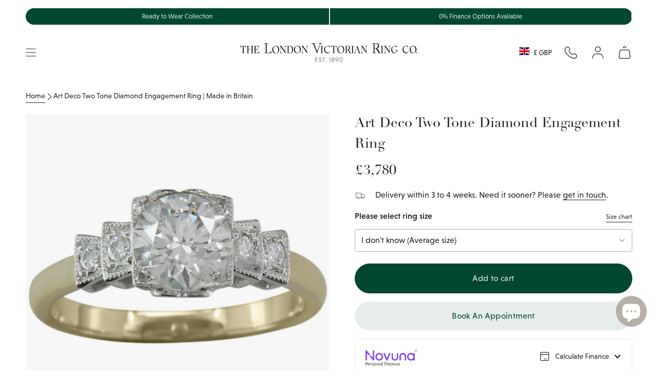

--- FILE ---
content_type: text/html; charset=utf-8
request_url: https://www.london-victorian-ring.com/products/art-deco-two-tone-engagement-ring-3491dbryg
body_size: 72910
content:
<!doctype html>
<html class="no-js no-touch supports-no-cookies" lang="en">
  <head>
    <meta charset="UTF-8">
    <meta http-equiv="X-UA-Compatible" content="IE=edge">
    <meta name="viewport" content="width=device-width, initial-scale=1.0">
    <meta name="theme-color" content="#024732">

    

    <link rel="preconnect" href="https://cdn.shopify.com" crossorigin>
    <!-- ======================= SayYes Theme V5.5.0 ========================= -->
    
    <link rel="preconnect" href="https://use.typekit.net" crossorigin>
    <link
      rel="preload"
      as="font"
      href="https://use.typekit.net/af/acc954/000000000000000077587a9b/30/l?primer=7cdcb44be4a7db8877ffa5c0007b8dd865b3bbc383831fe2ea177f62257a9191&fvd=n4&v=3"
      type="font/woff2"
      crossorigin
    >
    <link
      rel="preload"
      as="font"
      href="https://use.typekit.net/af/aec0c1/00000000000000007735bbc9/30/l?primer=7cdcb44be4a7db8877ffa5c0007b8dd865b3bbc383831fe2ea177f62257a9191&fvd=n7&v=3"
      type="font/woff2"
      crossorigin
    >
    <link
      rel="preload"
      as="font"
      href="https://use.typekit.net/af/8bae95/00000000000000007735bbd9/30/l?primer=7cdcb44be4a7db8877ffa5c0007b8dd865b3bbc383831fe2ea177f62257a9191&fvd=i7&v=3"
      type="font/woff2"
      crossorigin
    >
    <!-- typekit fonts -->
    <style data-shopify>
      @font-face {
        font-family: linotype-didot-headline;
        src: url('https://use.typekit.net/af/acc954/000000000000000077587a9b/30/l?primer=7cdcb44be4a7db8877ffa5c0007b8dd865b3bbc383831fe2ea177f62257a9191&fvd=n4&v=3')
            format('woff2'),
          url('https://use.typekit.net/af/acc954/000000000000000077587a9b/30/d?primer=7cdcb44be4a7db8877ffa5c0007b8dd865b3bbc383831fe2ea177f62257a9191&fvd=n4&v=3')
            format('woff'),
          url('https://use.typekit.net/af/acc954/000000000000000077587a9b/30/a?primer=7cdcb44be4a7db8877ffa5c0007b8dd865b3bbc383831fe2ea177f62257a9191&fvd=n4&v=3')
            format('opentype');
        font-display: swap;
        font-style: normal;
        font-weight: 400;
        font-stretch: normal;
      }
      @font-face {
        font-family: linotype-didot;
        src: url('https://use.typekit.net/af/aec0c1/00000000000000007735bbc9/30/l?primer=7cdcb44be4a7db8877ffa5c0007b8dd865b3bbc383831fe2ea177f62257a9191&fvd=n7&v=3')
            format('woff2'),
          url('https://use.typekit.net/af/aec0c1/00000000000000007735bbc9/30/d?primer=7cdcb44be4a7db8877ffa5c0007b8dd865b3bbc383831fe2ea177f62257a9191&fvd=n7&v=3')
            format('woff'),
          url('https://use.typekit.net/af/aec0c1/00000000000000007735bbc9/30/a?primer=7cdcb44be4a7db8877ffa5c0007b8dd865b3bbc383831fe2ea177f62257a9191&fvd=n7&v=3')
            format('opentype');
        font-display: swap;
        font-style: normal;
        font-weight: 700;
        font-stretch: normal;
      }
      @font-face {
        font-family: linotype-didot;
        src: url('https://use.typekit.net/af/8bae95/00000000000000007735bbd9/30/l?primer=7cdcb44be4a7db8877ffa5c0007b8dd865b3bbc383831fe2ea177f62257a9191&fvd=i7&v=3')
            format('woff2'),
          url('https://use.typekit.net/af/8bae95/00000000000000007735bbd9/30/d?primer=7cdcb44be4a7db8877ffa5c0007b8dd865b3bbc383831fe2ea177f62257a9191&fvd=i7&v=3')
            format('woff'),
          url('https://use.typekit.net/af/8bae95/00000000000000007735bbd9/30/a?primer=7cdcb44be4a7db8877ffa5c0007b8dd865b3bbc383831fe2ea177f62257a9191&fvd=i7&v=3')
            format('opentype');
        font-display: swap;
        font-style: italic;
        font-weight: 700;
        font-stretch: normal;
      }
      @font-face {
        font-family: linotype-didot;
        src: url('https://use.typekit.net/af/cf4868/00000000000000007735bbdc/30/l?primer=7cdcb44be4a7db8877ffa5c0007b8dd865b3bbc383831fe2ea177f62257a9191&fvd=i4&v=3')
            format('woff2'),
          url('https://use.typekit.net/af/cf4868/00000000000000007735bbdc/30/d?primer=7cdcb44be4a7db8877ffa5c0007b8dd865b3bbc383831fe2ea177f62257a9191&fvd=i4&v=3')
            format('woff'),
          url('https://use.typekit.net/af/cf4868/00000000000000007735bbdc/30/a?primer=7cdcb44be4a7db8877ffa5c0007b8dd865b3bbc383831fe2ea177f62257a9191&fvd=i4&v=3')
            format('opentype');
        font-display: swap;
        font-style: italic;
        font-weight: 400;
        font-stretch: normal;
      }
      @font-face {
        font-family: linotype-didot;
        src: url('https://use.typekit.net/af/b00c42/00000000000000007735bbdf/30/l?primer=7cdcb44be4a7db8877ffa5c0007b8dd865b3bbc383831fe2ea177f62257a9191&fvd=n4&v=3')
            format('woff2'),
          url('https://use.typekit.net/af/b00c42/00000000000000007735bbdf/30/d?primer=7cdcb44be4a7db8877ffa5c0007b8dd865b3bbc383831fe2ea177f62257a9191&fvd=n4&v=3')
            format('woff'),
          url('https://use.typekit.net/af/b00c42/00000000000000007735bbdf/30/a?primer=7cdcb44be4a7db8877ffa5c0007b8dd865b3bbc383831fe2ea177f62257a9191&fvd=n4&v=3')
            format('opentype');
        font-display: swap;
        font-style: normal;
        font-weight: 400;
        font-stretch: normal;
      }
      @font-face {
        font-family: niveau-grotesk;
        src: url('https://use.typekit.net/af/8195ef/00000000000000007735b521/30/l?primer=7cdcb44be4a7db8877ffa5c0007b8dd865b3bbc383831fe2ea177f62257a9191&fvd=n3&v=3')
            format('woff2'),
          url('https://use.typekit.net/af/8195ef/00000000000000007735b521/30/d?primer=7cdcb44be4a7db8877ffa5c0007b8dd865b3bbc383831fe2ea177f62257a9191&fvd=n3&v=3')
            format('woff'),
          url('https://use.typekit.net/af/8195ef/00000000000000007735b521/30/a?primer=7cdcb44be4a7db8877ffa5c0007b8dd865b3bbc383831fe2ea177f62257a9191&fvd=n3&v=3')
            format('opentype');
        font-display: swap;
        font-style: normal;
        font-weight: 300;
        font-stretch: normal;
      }
      @font-face {
        font-family: niveau-grotesk;
        src: url('https://use.typekit.net/af/aa14c2/00000000000000007735b526/30/l?primer=7cdcb44be4a7db8877ffa5c0007b8dd865b3bbc383831fe2ea177f62257a9191&fvd=i3&v=3')
            format('woff2'),
          url('https://use.typekit.net/af/aa14c2/00000000000000007735b526/30/d?primer=7cdcb44be4a7db8877ffa5c0007b8dd865b3bbc383831fe2ea177f62257a9191&fvd=i3&v=3')
            format('woff'),
          url('https://use.typekit.net/af/aa14c2/00000000000000007735b526/30/a?primer=7cdcb44be4a7db8877ffa5c0007b8dd865b3bbc383831fe2ea177f62257a9191&fvd=i3&v=3')
            format('opentype');
        font-display: swap;
        font-style: italic;
        font-weight: 300;
        font-stretch: normal;
      }
      @font-face {
        font-family: niveau-grotesk;
        src: url('https://use.typekit.net/af/b28757/00000000000000007735b52b/30/l?primer=7cdcb44be4a7db8877ffa5c0007b8dd865b3bbc383831fe2ea177f62257a9191&fvd=i4&v=3')
            format('woff2'),
          url('https://use.typekit.net/af/b28757/00000000000000007735b52b/30/d?primer=7cdcb44be4a7db8877ffa5c0007b8dd865b3bbc383831fe2ea177f62257a9191&fvd=i4&v=3')
            format('woff'),
          url('https://use.typekit.net/af/b28757/00000000000000007735b52b/30/a?primer=7cdcb44be4a7db8877ffa5c0007b8dd865b3bbc383831fe2ea177f62257a9191&fvd=i4&v=3')
            format('opentype');
        font-display: swap;
        font-style: italic;
        font-weight: 400;
        font-stretch: normal;
      }
      @font-face {
        font-family: niveau-grotesk;
        src: url('https://use.typekit.net/af/743863/00000000000000007735b531/30/l?primer=7cdcb44be4a7db8877ffa5c0007b8dd865b3bbc383831fe2ea177f62257a9191&fvd=n4&v=3')
            format('woff2'),
          url('https://use.typekit.net/af/743863/00000000000000007735b531/30/d?primer=7cdcb44be4a7db8877ffa5c0007b8dd865b3bbc383831fe2ea177f62257a9191&fvd=n4&v=3')
            format('woff'),
          url('https://use.typekit.net/af/743863/00000000000000007735b531/30/a?primer=7cdcb44be4a7db8877ffa5c0007b8dd865b3bbc383831fe2ea177f62257a9191&fvd=n4&v=3')
            format('opentype');
        font-display: swap;
        font-style: normal;
        font-weight: 400;
        font-stretch: normal;
      }
      @font-face {
        font-family: niveau-grotesk;
        src: url('https://use.typekit.net/af/eab951/00000000000000007735b534/30/l?primer=7cdcb44be4a7db8877ffa5c0007b8dd865b3bbc383831fe2ea177f62257a9191&fvd=n5&v=3')
            format('woff2'),
          url('https://use.typekit.net/af/eab951/00000000000000007735b534/30/d?primer=7cdcb44be4a7db8877ffa5c0007b8dd865b3bbc383831fe2ea177f62257a9191&fvd=n5&v=3')
            format('woff'),
          url('https://use.typekit.net/af/eab951/00000000000000007735b534/30/a?primer=7cdcb44be4a7db8877ffa5c0007b8dd865b3bbc383831fe2ea177f62257a9191&fvd=n5&v=3')
            format('opentype');
        font-display: swap;
        font-style: normal;
        font-weight: 500;
        font-stretch: normal;
      }
      @font-face {
        font-family: niveau-grotesk;
        src: url('https://use.typekit.net/af/14d0a0/00000000000000007735b536/30/l?primer=7cdcb44be4a7db8877ffa5c0007b8dd865b3bbc383831fe2ea177f62257a9191&fvd=i5&v=3')
            format('woff2'),
          url('https://use.typekit.net/af/14d0a0/00000000000000007735b536/30/d?primer=7cdcb44be4a7db8877ffa5c0007b8dd865b3bbc383831fe2ea177f62257a9191&fvd=i5&v=3')
            format('woff'),
          url('https://use.typekit.net/af/14d0a0/00000000000000007735b536/30/a?primer=7cdcb44be4a7db8877ffa5c0007b8dd865b3bbc383831fe2ea177f62257a9191&fvd=i5&v=3')
            format('opentype');
        font-display: swap;
        font-style: italic;
        font-weight: 500;
        font-stretch: normal;
      }
    </style>

    <!-- additional preconnect resources -->
    
    <link rel="preconnect" href="https://www.googletagmanager.com" crossorigin>
    <link rel="preconnect" href="https://www.clarity.ms" crossorigin>

    <link rel="preconnect" href="https://cdn.boostcommerce.io" crossorigin>

    <link href="//www.london-victorian-ring.com/cdn/shop/t/105/assets/themeDefault.css?v=83239770660437182451765539556" as="style" rel="preload">
    <link href="//www.london-victorian-ring.com/cdn/shop/t/105/assets/vendor.js?v=126659571709284945961763976433" as="script" rel="preload">
    <link href="//www.london-victorian-ring.com/cdn/shop/t/105/assets/theme.dev.js?v=152934532644383141531765449079" as="script" rel="preload">

    <script type="text/javascript">
  (function (c, l, a, r, i, t, y) {
    c[a] =
      c[a] ||
      function () {
        (c[a].q = c[a].q || []).push(arguments);
      };
    t = l.createElement(r);
    t.async = 1;
    t.src = 'https://www.clarity.ms/tag/' + i;
    y = l.getElementsByTagName(r)[0];
    y.parentNode.insertBefore(t, y);
  })(window, document, 'clarity', 'script', 'lj7vf8lf8g');
</script>

<!-- Google Tag Manager -->
<script>
  (function (w, d, s, l, i) {
    w[l] = w[l] || [];
    w[l].push({ 'gtm.start': new Date().getTime(), event: 'gtm.js' });
    var f = d.getElementsByTagName(s)[0],
      j = d.createElement(s),
      dl = l != 'dataLayer' ? '&l=' + l : '';
    j.async = true;
    j.src = 'https://www.googletagmanager.com/gtm.js?id=' + i + dl;
    f.parentNode.insertBefore(j, f);
  })(window, document, 'script', 'dataLayer', 'GTM-KX8QCG88');
</script>
<!-- End Google Tag Manager -->


      <link rel="icon" type="image/png" href="//www.london-victorian-ring.com/cdn/shop/files/LVR_logo_square_final_00fcb130-4e14-4765-a83d-8bd25387d9b4.png?crop=center&height=32&v=1732186322&width=32">
    

    <!-- Title and description ================================================ -->
    
    <title>
    
    Art Deco Two Tone Diamond Engagement Ring | Made in Britain
    
    
    
      &ndash; The London Victorian Ring Co
    
  </title>

    
      <meta name="description" content="This two tone engagement ring has the centre and shoulder diamonds set in platinum and the band in yellow gold. Enquire today about this Art Deco style ring made in UK.">
    

    <meta property="og:site_name" content="The London Victorian Ring Co">
<meta property="og:url" content="https://www.london-victorian-ring.com/products/art-deco-two-tone-engagement-ring-3491dbryg">
<meta property="og:title" content="Art Deco Two Tone Diamond Engagement Ring | Made in Britain">
<meta property="og:type" content="product">
<meta property="og:description" content="This two tone engagement ring has the centre and shoulder diamonds set in platinum and the band in yellow gold. Enquire today about this Art Deco style ring made in UK."><meta property="og:image" content="http://www.london-victorian-ring.com/cdn/shop/files/art-deco-two-tone-engagement-ring-3491br-ygpl-front-1601x5_0_70.jpg?v=1750279549">
  <meta property="og:image:secure_url" content="https://www.london-victorian-ring.com/cdn/shop/files/art-deco-two-tone-engagement-ring-3491br-ygpl-front-1601x5_0_70.jpg?v=1750279549">
  <meta property="og:image:width" content="650">
  <meta property="og:image:height" content="650"><meta
    property="og:price:amount"
    content="3,780"
  >
  <meta property="og:price:currency" content="GBP"><meta name="twitter:card" content="summary_large_image">
<meta name="twitter:title" content="Art Deco Two Tone Diamond Engagement Ring | Made in Britain">
<meta name="twitter:description" content="This two tone engagement ring has the centre and shoulder diamonds set in platinum and the band in yellow gold. Enquire today about this Art Deco style ring made in UK.">


    <!-- CSS ================================================================== -->

    

    
<style data-shopify>
  :root {--scrollbar-width: 0px;

  
  

  
--COLOR-VIDEO-BG: #f2f2f2;
  --COLOR-BG-BRIGHTER: #f2f2f2;--COLOR-BG: #ffffff;--COLOR-BG-ALPHA-25: rgba(255, 255, 255, 0.25);
  --COLOR-BG-TRANSPARENT: rgba(255, 255, 255, 0);
  --COLOR-BG-SECONDARY: #f7f9fa;
  --COLOR-BG-SECONDARY-LIGHTEN: #ffffff;
  --COLOR-BG-RGB: 255, 255, 255;

  --COLOR-TEXT-DARK: #000000;
  --COLOR-TEXT: #1e1e1e;
  --COLOR-TEXT-LIGHT: #626262;



  /* === Opacity shades of grey ===*/
  --COLOR-A5:  rgba(30, 30, 30, 0.05);
  --COLOR-A10: rgba(30, 30, 30, 0.1);
  --COLOR-A15: rgba(30, 30, 30, 0.15);
  --COLOR-A20: rgba(30, 30, 30, 0.2);
  --COLOR-A25: rgba(30, 30, 30, 0.25);
  --COLOR-A30: rgba(30, 30, 30, 0.3);
  --COLOR-A35: rgba(30, 30, 30, 0.35);
  --COLOR-A40: rgba(30, 30, 30, 0.4);
  --COLOR-A45: rgba(30, 30, 30, 0.45);
  --COLOR-A50: rgba(30, 30, 30, 0.5);
  --COLOR-A55: rgba(30, 30, 30, 0.55);
  --COLOR-A60: rgba(30, 30, 30, 0.6);
  --COLOR-A65: rgba(30, 30, 30, 0.65);
  --COLOR-A70: rgba(30, 30, 30, 0.7);
  --COLOR-A75: rgba(30, 30, 30, 0.75);
  --COLOR-A80: rgba(30, 30, 30, 0.8);
  --COLOR-A85: rgba(30, 30, 30, 0.85);
  --COLOR-A90: rgba(30, 30, 30, 0.9);
  --COLOR-A95: rgba(30, 30, 30, 0.95);

  --COLOR-BORDER: rgb(237, 236, 232);
  --COLOR-BORDER-LIGHT: #f4f4f1;
  --COLOR-BORDER-HAIRLINE: #f7f7f7;
  --COLOR-BORDER-DARK: #c0bdaf;/* === Bright color ===*/
  --COLOR-PRIMARY: #024732;
  --COLOR-PRIMARY-HOVER: #000000;
  --COLOR-PRIMARY-FADE: rgba(2, 71, 50, 0.05);
  --COLOR-PRIMARY-FADE-HOVER: rgba(2, 71, 50, 0.1);
  --COLOR-PRIMARY-LIGHT: #00e29e;--COLOR-PRIMARY-OPPOSITE: #ffffff;



  /* === link Color ===*/
  --COLOR-LINK: #212121;
  --COLOR-LINK-HOVER: rgba(33, 33, 33, 0.7);
  --COLOR-LINK-FADE: rgba(33, 33, 33, 0.05);
  --COLOR-LINK-FADE-HOVER: rgba(33, 33, 33, 0.1);--COLOR-LINK-OPPOSITE: #ffffff;


  /* === Product grid sale tags ===*/
  --COLOR-SALE-BG: #f9dee5;
  --COLOR-SALE-TEXT: #af7b88;--COLOR-SALE-TEXT-SECONDARY: #f9dee5;

  /* === Product grid badges ===*/
  --COLOR-BADGE-BG: #ffffff;
  --COLOR-BADGE-TEXT: #212121;

  /* === Product sale color ===*/
  --COLOR-SALE: #8a3f52;

  /* === Gray background on Product grid items ===*/--filter-bg: .97;/* === Helper colors for form error states ===*/
  --COLOR-ERROR: #721C24;
  --COLOR-ERROR-BG: #F8D7DA;
  --COLOR-ERROR-BORDER: #F5C6CB;


  
    --RADIUS: 300px;
    --RADIUS-SELECT: 22px;
  
--COLOR-HEADER-BG: #ffffff;--COLOR-HEADER-BG-TRANSPARENT: rgba(255, 255, 255, 0);
  --COLOR-HEADER-LINK: #1e1e1e;
  --COLOR-HEADER-LINK-HOVER: rgba(30, 30, 30, 0.7);

  --COLOR-MENU-BG: #ffffff;
  --COLOR-MENU-LINK: #1e1e1e;
  --COLOR-MENU-LINK-HOVER: rgba(30, 30, 30, 0.7);
  --COLOR-SUBMENU-BG: #ffffff;
  --COLOR-SUBMENU-LINK: #1e1e1e;
  --COLOR-SUBMENU-LINK-HOVER: rgba(30, 30, 30, 0.7);
  --COLOR-SUBMENU-TEXT-LIGHT: #626262;
  --COLOR-MENU-TRANSPARENT: #ffffff;
  --COLOR-MENU-TRANSPARENT-HOVER: rgba(255, 255, 255, 0.7);/**
  * @NOTE: Theme colours
  */
  --default-bg-color:#ffffff;
  --default-text-color:#1e1e1e;

  --fibre-bg-color: #B6B0A7;
  --fibre-text-color: #1e1e1e;
  --fibre-bg-opaque: rgba(182, 176, 167, 0.4);
  --fibre-border: #d1d1d1;

  --macaroon-bg-color: #ECE9DE;
  --macaroon-text-color: #1e1e1e;
  --macaroon-bg-opaque: rgba(236, 233, 222, 0.4);

  --grace-bg-color: #EDECE8;
  --grace-text-color: #1e1e1e;
  --grace-bg-opaque: rgba(237, 236, 232, 0.4);
  --grace-border: #d1d1d1;

  --grace-light-bg-color: #F8F7F6;
  --grace-light-text-color: #1e1e1e;
  --grace-light-bg-opaque: rgba(248, 247, 246, 0.4);

  --macaroon-bg-color:#ECE9DE;
  --macaroon-text-color:#1e1e1e;
  --macaroon-border: #d1d1d1;

  --dark-bg-color:#1e1e1e;
  --dark-text-color:#ffffff;
  --dark-border: #000000;

  --primary-light-bg-color:#DDE9D9;
  --primary-light-text-color:#1A2517;
  --primary-light-border: #000000;

  --primary-dark-bg-color: #024732;
  --primary-dark-text-color:#abc7a1;
  --primary-dark-border: ;

  --COLOR-FOOTER-BG: #ffffff;
  --COLOR-FOOTER-BG-HAIRLINE: #f7f7f7;
  --COLOR-FOOTER-TEXT: #1e1e1e;
  --COLOR-FOOTER-TEXT-A35: rgba(30, 30, 30, 0.35);
  --COLOR-FOOTER-TEXT-A75: rgba(30, 30, 30, 0.75);
  --COLOR-FOOTER-LINK: #1e1e1e;
  --COLOR-FOOTER-LINK-HOVER: rgba(30, 30, 30, 0.7);
  --COLOR-FOOTER-BORDER: #1e1e1e;

  --TRANSPARENT: rgba(255, 255, 255, 0);

  /* === Default overlay opacity ===*/
  --overlay-opacity: 0;
  --underlay-opacity: 1;
  --underlay-bg: rgba(0,0,0,0.4);

  /* === Custom Cursor ===*/
  --ICON-ZOOM-IN: url( "//www.london-victorian-ring.com/cdn/shop/t/105/assets/icon-zoom-in.svg?v=182473373117644429561758625393" );
  --ICON-ZOOM-OUT: url( "//www.london-victorian-ring.com/cdn/shop/t/105/assets/icon-zoom-out.svg?v=101497157853986683871758625393" );

  /* === Custom Icons ===*/
  
  
    
    --ICON-ADD-BAG: url( "//www.london-victorian-ring.com/cdn/shop/t/105/assets/icon-add-bag.svg?v=23763382405227654651758625390" );
    --ICON-ADD-CART: url( "//www.london-victorian-ring.com/cdn/shop/t/105/assets/icon-add-cart.svg?v=3962293684743587821758625391" );
    --ICON-ARROW-LEFT: url( "//www.london-victorian-ring.com/cdn/shop/t/105/assets/icon-arrow-left.svg?v=152232871724946252411758625393" );
    --ICON-ARROW-RIGHT: url( "//www.london-victorian-ring.com/cdn/shop/t/105/assets/icon-arrow-right.svg?v=150406117586579811611758625394" );
    --ICON-SELECT: url("//www.london-victorian-ring.com/cdn/shop/t/105/assets/icon-select.svg?v=167170173659852274001758625391");
  

  --PRODUCT-GRID-ASPECT-RATIO: 100%;

  /* === Typography ===*/
  --FONT-WEIGHT-BODY: 400;
  --FONT-WEIGHT-BODY-BOLD: 700;
  --FONT-WEIGHT-BODY-BOLD: 700;

  --FONT-STACK-BODY: , ;
  --FONT-STYLE-BODY: ;
  --FONT-STYLE-BODY-ITALIC: ;
  --FONT-ADJUST-BODY: 1.0;

  --LETTER-SPACING-BODY: 0.0em;

  --FONT-WEIGHT-HEADING: 400;
  --FONT-WEIGHT-HEADING-BOLD: 500;

  --FONT-UPPERCASE-HEADING: none;
  --LETTER-SPACING-HEADING: 0.0em;

  --FONT-STACK-HEADING: , ;
  --FONT-STYLE-HEADING: ;
  --FONT-STYLE-HEADING-ITALIC: ;
  --FONT-ADJUST-HEADING: 1.0;

  --FONT-WEIGHT-SUBHEADING: 400;
  --FONT-WEIGHT-SUBHEADING-BOLD: 700;

  --FONT-STACK-SUBHEADING: , ;
  --FONT-STYLE-SUBHEADING: ;
  --FONT-STYLE-SUBHEADING-ITALIC: ;
  --FONT-ADJUST-SUBHEADING: 1.25;

  --FONT-UPPERCASE-SUBHEADING: none;
  --LETTER-SPACING-SUBHEADING: 0.1em;

  --FONT-STACK-NAV: , ;
  --FONT-STYLE-NAV: ;
  --FONT-STYLE-NAV-ITALIC: ;
  --FONT-ADJUST-NAV: 1.0;

  --FONT-WEIGHT-NAV: 400;
  --FONT-WEIGHT-NAV-BOLD: 400;

  --LETTER-SPACING-NAV: 0.0em;

  --FONT-SIZE-BASE: 1.0rem;
  --FONT-SIZE-BASE-PERCENT: 1.0;

  /* === Parallax ===*/
  --PARALLAX-STRENGTH-MIN: 120.0%;
  --PARALLAX-STRENGTH-MAX: 130.0%;--COLUMNS: 4;
  --COLUMNS-MEDIUM: 3;
  --COLUMNS-SMALL: 2;
  --COLUMNS-MOBILE: 1;--LAYOUT-OUTER: 50px;
    --LAYOUT-GUTTER: 32px;
    --LAYOUT-OUTER-MEDIUM: 30px;
    --LAYOUT-GUTTER-MEDIUM: 22px;
    --LAYOUT-OUTER-SMALL: 16px;
    --LAYOUT-GUTTER-SMALL: 16px;--base-animation-delay: 0ms;
  --line-height-normal: 1.375; /* Equals to line-height: normal; */--SIDEBAR-WIDTH: 288px;
    --SIDEBAR-WIDTH-MEDIUM: 258px;--DRAWER-WIDTH: 380px;--ICON-STROKE-WIDTH: 1px;/* === Button General ===*/
  --BTN-FONT-STACK: , ;
  --BTN-FONT-WEIGHT: 400;
  --BTN-FONT-STYLE: ;
  --BTN-FONT-SIZE: 16px;

  --BTN-LETTER-SPACING: 0.025em;
  --BTN-UPPERCASE: none;
  --BTN-TEXT-ARROW-OFFSET: 0px;

  /* === Button Primary ===*/
  --BTN-PRIMARY-BORDER-COLOR: #024732;
  --BTN-PRIMARY-BG-COLOR: #024732;
  --BTN-PRIMARY-TEXT-COLOR: #e6edea;
  
  
    --BTN-PRIMARY-BG-COLOR-BRIGHTER: #037955;
  

  /* === Button Secondary ===*/
  --BTN-SECONDARY-BORDER-COLOR: #e6edea;
  --BTN-SECONDARY-BG-COLOR: #e6edea;
  --BTN-SECONDARY-TEXT-COLOR: #024732;
  
  
    --BTN-SECONDARY-BG-COLOR-BRIGHTER: #d7e2de;
  

  /* === Button White ===*/
  --TEXT-BTN-BORDER-WHITE: #fff;
  --TEXT-BTN-BG-WHITE: #fff;
  --TEXT-BTN-WHITE: #000;
  --TEXT-BTN-BG-WHITE-BRIGHTER: #f2f2f2;

  /* === Button Black ===*/
  --TEXT-BTN-BG-BLACK: #000;
  --TEXT-BTN-BORDER-BLACK: #000;
  --TEXT-BTN-BLACK: #fff;
  --TEXT-BTN-BG-BLACK-BRIGHTER: #1a1a1a;

  /* === Default Cart Gradient ===*/

  --FREE-SHIPPING-GRADIENT: linear-gradient(to right, var(--COLOR-PRIMARY-LIGHT) 0%, var(--COLOR-PRIMARY) 100%);

  /* === Swatch Size ===*/
  --swatch-size-filters: calc(1.15rem * var(--FONT-ADJUST-BODY));
  --swatch-size-product: calc(2.2rem * var(--FONT-ADJUST-BODY));


  /** = THEMES  =**/
  --LIGHT-THEME-TEXT-FIBRE: #b7b7b7;
  --LIGHT-THEME-TEXT-MACAROON: #b7b7b7;
  --LIGHT-THEME-TEXT-GRACE: #6b6b6b;
  --LIGHT-THEME-TEXT-DEFAULT: #6b6b6b;
  --LIGHT-THEME-TEXT-DARK: #ffffff;
  --LIGHT-THEME-TEXT-PRIMARY-LIGHT: #5c8352;
  --LIGHT-THEME-TEXT-PRIMARY-DARK: #ffffff;
  }

  /* === Backdrop ===*/
  ::backdrop {
    --underlay-opacity: 1;
    --underlay-bg: rgba(0,0,0,0.4);
  }
</style>


    <link href="//www.london-victorian-ring.com/cdn/shop/t/105/assets/themeDefault.css?v=83239770660437182451765539556" rel="stylesheet" type="text/css" media="all" />

    
<script>

    function getScrollbarWidth() {
      // Creating invisible container
      const outer = document.createElement('div');
      outer.style.visibility = 'hidden';
      outer.style.overflow = 'scroll'; // forcing scrollbar to appear
      outer.style.msOverflowStyle = 'scrollbar'; // needed for WinJS apps
      document.documentElement.appendChild(outer);

      // Creating inner element and placing it in the container
      const inner = document.createElement('div');
      outer.appendChild(inner);

      // Calculating difference between container's full width and the child width
      const scrollbarWidth = outer.offsetWidth - inner.offsetWidth;

      // Removing temporary elements from the DOM
      outer.parentNode.removeChild(outer);

      return scrollbarWidth;
    }

    let root = '/';
    if (root[root.length - 1] !== '/') {
      root = root + '/';
    }

    window.theme = {
      product: {
        bespokeTag: "Category_Bespoke",
      },
      routes: {
        root: root,
        cart_url: '/cart',
        cart_add_url: '/cart/add',
        cart_change_url: '/cart/change',
        product_recommendations_url: '/recommendations/products',
        predictive_search_url: '/search/suggest',
        addresses_url: '/account/addresses'
      },
      badges: {
        ready_to_ship: {
          enable_plp: 'true',
          tag: 'ReadyBadge',
          theme: 'theme--grace',
          position: 'bottom-left',
          text: 'Ready to Ship'
        },
      },
      assets: {
        photoswipe: '//www.london-victorian-ring.com/cdn/shop/t/105/assets/photoswipe.js?v=162613001030112971491758625391',
        smoothscroll: '//www.london-victorian-ring.com/cdn/shop/t/105/assets/smoothscroll.js?v=37906625415260927261758625391',
      },
      strings: {
        addToCart: "Add to cart",
        cartAcceptanceError: "You must accept our terms and conditions.",
        soldOut: "Sold Out",
        from: "From",
        preOrder: "Pre-order",
        sale: "Sale",
        subscription: "Subscription",
        unavailable: "Unavailable",
        unitPrice: "Unit price",
        unitPriceSeparator: "per",
        shippingCalcSubmitButton: "Calculate shipping",
        shippingCalcSubmitButtonDisabled: "Calculating...",
        selectValue: "Select value",
        selectColor: "Select color",
        oneColor: "color",
        otherColor: "colors",
        upsellAddToCart: "Add",
        free: "Free",
        swatchesColor: "Color, Colour"
      },
      settings: {
        cartType: "drawer",
        customerLoggedIn: null ? true : false,
        enableQuickAdd: false,
        enableAnimations: true,
        variantOnSale: true,
      },
      sliderArrows: {
        prev: '<button type="button" class="slider__button slider__button--prev" data-button-arrow data-button-prev>' + "Previous" + '</button>',
        next: '<button type="button" class="slider__button slider__button--next" data-button-arrow data-button-next>' + "Next" + '</button>',
      },

      moneyFormat: false ? "£{{amount_no_decimals}} GBP" : "£{{amount_no_decimals}}",
      moneyWithoutCurrencyFormat: "£{{amount_no_decimals}}",
      moneyWithCurrencyFormat: "£{{amount_no_decimals}} GBP",
      subtotal: 0,
      info: {
        name: 'broadcast'
      },
      version: '5.5.0'
    };

    document.documentElement.className = document.documentElement.className.replace('no-js', 'js');

    document.documentElement.style.setProperty('--scrollbar-width', `${getScrollbarWidth()}px`);

    let windowInnerHeight = window.innerHeight;
    document.documentElement.style.setProperty('--full-height', `${windowInnerHeight}px`);
    document.documentElement.style.setProperty('--three-quarters', `${windowInnerHeight * 0.75}px`);
    document.documentElement.style.setProperty('--two-thirds', `${windowInnerHeight * 0.66}px`);
    document.documentElement.style.setProperty('--one-half', `${windowInnerHeight * 0.5}px`);
    document.documentElement.style.setProperty('--one-third', `${windowInnerHeight * 0.33}px`);
    document.documentElement.style.setProperty('--one-fifth', `${windowInnerHeight * 0.2}px`);
    </script>

    

    <!-- Theme Javascript ============================================================== -->
    <script>window.performance && window.performance.mark && window.performance.mark('shopify.content_for_header.start');</script><meta name="google-site-verification" content="OcavU0_R4reKKYNNVPJF5nuL-7mjHyeMG05PfN5Ez5w">
<meta id="shopify-digital-wallet" name="shopify-digital-wallet" content="/47503966360/digital_wallets/dialog">
<meta name="shopify-checkout-api-token" content="f44402483fd7cb1db5c832cff7c05b74">
<meta id="in-context-paypal-metadata" data-shop-id="47503966360" data-venmo-supported="false" data-environment="production" data-locale="en_US" data-paypal-v4="true" data-currency="GBP">
<link rel="alternate" hreflang="x-default" href="https://www.london-victorian-ring.com/products/art-deco-two-tone-engagement-ring-3491dbryg">
<link rel="alternate" hreflang="en" href="https://www.london-victorian-ring.com/products/art-deco-two-tone-engagement-ring-3491dbryg">
<link rel="alternate" hreflang="en-US" href="https://www.london-victorian-ring.com/en-us/products/art-deco-two-tone-engagement-ring-3491dbryg">
<link rel="alternate" type="application/json+oembed" href="https://www.london-victorian-ring.com/products/art-deco-two-tone-engagement-ring-3491dbryg.oembed">
<script async="async" src="/checkouts/internal/preloads.js?locale=en-GB"></script>
<link rel="preconnect" href="https://shop.app" crossorigin="anonymous">
<script async="async" src="https://shop.app/checkouts/internal/preloads.js?locale=en-GB&shop_id=47503966360" crossorigin="anonymous"></script>
<script id="apple-pay-shop-capabilities" type="application/json">{"shopId":47503966360,"countryCode":"GB","currencyCode":"GBP","merchantCapabilities":["supports3DS"],"merchantId":"gid:\/\/shopify\/Shop\/47503966360","merchantName":"The London Victorian Ring Co","requiredBillingContactFields":["postalAddress","email","phone"],"requiredShippingContactFields":["postalAddress","email","phone"],"shippingType":"shipping","supportedNetworks":["visa","maestro","masterCard","amex","discover","elo"],"total":{"type":"pending","label":"The London Victorian Ring Co","amount":"1.00"},"shopifyPaymentsEnabled":true,"supportsSubscriptions":true}</script>
<script id="shopify-features" type="application/json">{"accessToken":"f44402483fd7cb1db5c832cff7c05b74","betas":["rich-media-storefront-analytics"],"domain":"www.london-victorian-ring.com","predictiveSearch":true,"shopId":47503966360,"locale":"en"}</script>
<script>var Shopify = Shopify || {};
Shopify.shop = "victorian-ring-company.myshopify.com";
Shopify.locale = "en";
Shopify.currency = {"active":"GBP","rate":"1.0"};
Shopify.country = "GB";
Shopify.theme = {"name":"london-victoria-ring-company\/main","id":152924618997,"schema_name":"SayYes theme","schema_version":"1.0.0","theme_store_id":null,"role":"main"};
Shopify.theme.handle = "null";
Shopify.theme.style = {"id":null,"handle":null};
Shopify.cdnHost = "www.london-victorian-ring.com/cdn";
Shopify.routes = Shopify.routes || {};
Shopify.routes.root = "/";</script>
<script type="module">!function(o){(o.Shopify=o.Shopify||{}).modules=!0}(window);</script>
<script>!function(o){function n(){var o=[];function n(){o.push(Array.prototype.slice.apply(arguments))}return n.q=o,n}var t=o.Shopify=o.Shopify||{};t.loadFeatures=n(),t.autoloadFeatures=n()}(window);</script>
<script>
  window.ShopifyPay = window.ShopifyPay || {};
  window.ShopifyPay.apiHost = "shop.app\/pay";
  window.ShopifyPay.redirectState = null;
</script>
<script id="shop-js-analytics" type="application/json">{"pageType":"product"}</script>
<script defer="defer" async type="module" src="//www.london-victorian-ring.com/cdn/shopifycloud/shop-js/modules/v2/client.init-shop-cart-sync_C5BV16lS.en.esm.js"></script>
<script defer="defer" async type="module" src="//www.london-victorian-ring.com/cdn/shopifycloud/shop-js/modules/v2/chunk.common_CygWptCX.esm.js"></script>
<script type="module">
  await import("//www.london-victorian-ring.com/cdn/shopifycloud/shop-js/modules/v2/client.init-shop-cart-sync_C5BV16lS.en.esm.js");
await import("//www.london-victorian-ring.com/cdn/shopifycloud/shop-js/modules/v2/chunk.common_CygWptCX.esm.js");

  window.Shopify.SignInWithShop?.initShopCartSync?.({"fedCMEnabled":true,"windoidEnabled":true});

</script>
<script>
  window.Shopify = window.Shopify || {};
  if (!window.Shopify.featureAssets) window.Shopify.featureAssets = {};
  window.Shopify.featureAssets['shop-js'] = {"shop-cart-sync":["modules/v2/client.shop-cart-sync_ZFArdW7E.en.esm.js","modules/v2/chunk.common_CygWptCX.esm.js"],"init-fed-cm":["modules/v2/client.init-fed-cm_CmiC4vf6.en.esm.js","modules/v2/chunk.common_CygWptCX.esm.js"],"shop-button":["modules/v2/client.shop-button_tlx5R9nI.en.esm.js","modules/v2/chunk.common_CygWptCX.esm.js"],"shop-cash-offers":["modules/v2/client.shop-cash-offers_DOA2yAJr.en.esm.js","modules/v2/chunk.common_CygWptCX.esm.js","modules/v2/chunk.modal_D71HUcav.esm.js"],"init-windoid":["modules/v2/client.init-windoid_sURxWdc1.en.esm.js","modules/v2/chunk.common_CygWptCX.esm.js"],"shop-toast-manager":["modules/v2/client.shop-toast-manager_ClPi3nE9.en.esm.js","modules/v2/chunk.common_CygWptCX.esm.js"],"init-shop-email-lookup-coordinator":["modules/v2/client.init-shop-email-lookup-coordinator_B8hsDcYM.en.esm.js","modules/v2/chunk.common_CygWptCX.esm.js"],"init-shop-cart-sync":["modules/v2/client.init-shop-cart-sync_C5BV16lS.en.esm.js","modules/v2/chunk.common_CygWptCX.esm.js"],"avatar":["modules/v2/client.avatar_BTnouDA3.en.esm.js"],"pay-button":["modules/v2/client.pay-button_FdsNuTd3.en.esm.js","modules/v2/chunk.common_CygWptCX.esm.js"],"init-customer-accounts":["modules/v2/client.init-customer-accounts_DxDtT_ad.en.esm.js","modules/v2/client.shop-login-button_C5VAVYt1.en.esm.js","modules/v2/chunk.common_CygWptCX.esm.js","modules/v2/chunk.modal_D71HUcav.esm.js"],"init-shop-for-new-customer-accounts":["modules/v2/client.init-shop-for-new-customer-accounts_ChsxoAhi.en.esm.js","modules/v2/client.shop-login-button_C5VAVYt1.en.esm.js","modules/v2/chunk.common_CygWptCX.esm.js","modules/v2/chunk.modal_D71HUcav.esm.js"],"shop-login-button":["modules/v2/client.shop-login-button_C5VAVYt1.en.esm.js","modules/v2/chunk.common_CygWptCX.esm.js","modules/v2/chunk.modal_D71HUcav.esm.js"],"init-customer-accounts-sign-up":["modules/v2/client.init-customer-accounts-sign-up_CPSyQ0Tj.en.esm.js","modules/v2/client.shop-login-button_C5VAVYt1.en.esm.js","modules/v2/chunk.common_CygWptCX.esm.js","modules/v2/chunk.modal_D71HUcav.esm.js"],"shop-follow-button":["modules/v2/client.shop-follow-button_Cva4Ekp9.en.esm.js","modules/v2/chunk.common_CygWptCX.esm.js","modules/v2/chunk.modal_D71HUcav.esm.js"],"checkout-modal":["modules/v2/client.checkout-modal_BPM8l0SH.en.esm.js","modules/v2/chunk.common_CygWptCX.esm.js","modules/v2/chunk.modal_D71HUcav.esm.js"],"lead-capture":["modules/v2/client.lead-capture_Bi8yE_yS.en.esm.js","modules/v2/chunk.common_CygWptCX.esm.js","modules/v2/chunk.modal_D71HUcav.esm.js"],"shop-login":["modules/v2/client.shop-login_D6lNrXab.en.esm.js","modules/v2/chunk.common_CygWptCX.esm.js","modules/v2/chunk.modal_D71HUcav.esm.js"],"payment-terms":["modules/v2/client.payment-terms_CZxnsJam.en.esm.js","modules/v2/chunk.common_CygWptCX.esm.js","modules/v2/chunk.modal_D71HUcav.esm.js"]};
</script>
<script>(function() {
  var isLoaded = false;
  function asyncLoad() {
    if (isLoaded) return;
    isLoaded = true;
    var urls = ["https:\/\/cdn.grw.reputon.com\/assets\/widget.js?shop=victorian-ring-company.myshopify.com","https:\/\/cdn.shopify.com\/s\/files\/1\/0475\/0396\/6360\/t\/32\/assets\/globo.formbuilder.init.js?v=1645081363\u0026shop=victorian-ring-company.myshopify.com","https:\/\/cdn.nfcube.com\/instafeed-1379c8c0260ea1a9966cd59b172a5d12.js?shop=victorian-ring-company.myshopify.com","https:\/\/static.klaviyo.com\/onsite\/js\/klaviyo.js?company_id=TnDLHW\u0026shop=victorian-ring-company.myshopify.com"];
    for (var i = 0; i < urls.length; i++) {
      var s = document.createElement('script');
      s.type = 'text/javascript';
      s.async = true;
      s.src = urls[i];
      var x = document.getElementsByTagName('script')[0];
      x.parentNode.insertBefore(s, x);
    }
  };
  if(window.attachEvent) {
    window.attachEvent('onload', asyncLoad);
  } else {
    window.addEventListener('load', asyncLoad, false);
  }
})();</script>
<script id="__st">var __st={"a":47503966360,"offset":0,"reqid":"b3a08eaf-85bc-4f55-99c5-f4abf3ca49fd-1768705063","pageurl":"www.london-victorian-ring.com\/products\/art-deco-two-tone-engagement-ring-3491dbryg","u":"7eeabf321d43","p":"product","rtyp":"product","rid":5735924727960};</script>
<script>window.ShopifyPaypalV4VisibilityTracking = true;</script>
<script id="captcha-bootstrap">!function(){'use strict';const t='contact',e='account',n='new_comment',o=[[t,t],['blogs',n],['comments',n],[t,'customer']],c=[[e,'customer_login'],[e,'guest_login'],[e,'recover_customer_password'],[e,'create_customer']],r=t=>t.map((([t,e])=>`form[action*='/${t}']:not([data-nocaptcha='true']) input[name='form_type'][value='${e}']`)).join(','),a=t=>()=>t?[...document.querySelectorAll(t)].map((t=>t.form)):[];function s(){const t=[...o],e=r(t);return a(e)}const i='password',u='form_key',d=['recaptcha-v3-token','g-recaptcha-response','h-captcha-response',i],f=()=>{try{return window.sessionStorage}catch{return}},m='__shopify_v',_=t=>t.elements[u];function p(t,e,n=!1){try{const o=window.sessionStorage,c=JSON.parse(o.getItem(e)),{data:r}=function(t){const{data:e,action:n}=t;return t[m]||n?{data:e,action:n}:{data:t,action:n}}(c);for(const[e,n]of Object.entries(r))t.elements[e]&&(t.elements[e].value=n);n&&o.removeItem(e)}catch(o){console.error('form repopulation failed',{error:o})}}const l='form_type',E='cptcha';function T(t){t.dataset[E]=!0}const w=window,h=w.document,L='Shopify',v='ce_forms',y='captcha';let A=!1;((t,e)=>{const n=(g='f06e6c50-85a8-45c8-87d0-21a2b65856fe',I='https://cdn.shopify.com/shopifycloud/storefront-forms-hcaptcha/ce_storefront_forms_captcha_hcaptcha.v1.5.2.iife.js',D={infoText:'Protected by hCaptcha',privacyText:'Privacy',termsText:'Terms'},(t,e,n)=>{const o=w[L][v],c=o.bindForm;if(c)return c(t,g,e,D).then(n);var r;o.q.push([[t,g,e,D],n]),r=I,A||(h.body.append(Object.assign(h.createElement('script'),{id:'captcha-provider',async:!0,src:r})),A=!0)});var g,I,D;w[L]=w[L]||{},w[L][v]=w[L][v]||{},w[L][v].q=[],w[L][y]=w[L][y]||{},w[L][y].protect=function(t,e){n(t,void 0,e),T(t)},Object.freeze(w[L][y]),function(t,e,n,w,h,L){const[v,y,A,g]=function(t,e,n){const i=e?o:[],u=t?c:[],d=[...i,...u],f=r(d),m=r(i),_=r(d.filter((([t,e])=>n.includes(e))));return[a(f),a(m),a(_),s()]}(w,h,L),I=t=>{const e=t.target;return e instanceof HTMLFormElement?e:e&&e.form},D=t=>v().includes(t);t.addEventListener('submit',(t=>{const e=I(t);if(!e)return;const n=D(e)&&!e.dataset.hcaptchaBound&&!e.dataset.recaptchaBound,o=_(e),c=g().includes(e)&&(!o||!o.value);(n||c)&&t.preventDefault(),c&&!n&&(function(t){try{if(!f())return;!function(t){const e=f();if(!e)return;const n=_(t);if(!n)return;const o=n.value;o&&e.removeItem(o)}(t);const e=Array.from(Array(32),(()=>Math.random().toString(36)[2])).join('');!function(t,e){_(t)||t.append(Object.assign(document.createElement('input'),{type:'hidden',name:u})),t.elements[u].value=e}(t,e),function(t,e){const n=f();if(!n)return;const o=[...t.querySelectorAll(`input[type='${i}']`)].map((({name:t})=>t)),c=[...d,...o],r={};for(const[a,s]of new FormData(t).entries())c.includes(a)||(r[a]=s);n.setItem(e,JSON.stringify({[m]:1,action:t.action,data:r}))}(t,e)}catch(e){console.error('failed to persist form',e)}}(e),e.submit())}));const S=(t,e)=>{t&&!t.dataset[E]&&(n(t,e.some((e=>e===t))),T(t))};for(const o of['focusin','change'])t.addEventListener(o,(t=>{const e=I(t);D(e)&&S(e,y())}));const B=e.get('form_key'),M=e.get(l),P=B&&M;t.addEventListener('DOMContentLoaded',(()=>{const t=y();if(P)for(const e of t)e.elements[l].value===M&&p(e,B);[...new Set([...A(),...v().filter((t=>'true'===t.dataset.shopifyCaptcha))])].forEach((e=>S(e,t)))}))}(h,new URLSearchParams(w.location.search),n,t,e,['guest_login'])})(!1,!0)}();</script>
<script integrity="sha256-4kQ18oKyAcykRKYeNunJcIwy7WH5gtpwJnB7kiuLZ1E=" data-source-attribution="shopify.loadfeatures" defer="defer" src="//www.london-victorian-ring.com/cdn/shopifycloud/storefront/assets/storefront/load_feature-a0a9edcb.js" crossorigin="anonymous"></script>
<script crossorigin="anonymous" defer="defer" src="//www.london-victorian-ring.com/cdn/shopifycloud/storefront/assets/shopify_pay/storefront-65b4c6d7.js?v=20250812"></script>
<script data-source-attribution="shopify.dynamic_checkout.dynamic.init">var Shopify=Shopify||{};Shopify.PaymentButton=Shopify.PaymentButton||{isStorefrontPortableWallets:!0,init:function(){window.Shopify.PaymentButton.init=function(){};var t=document.createElement("script");t.src="https://www.london-victorian-ring.com/cdn/shopifycloud/portable-wallets/latest/portable-wallets.en.js",t.type="module",document.head.appendChild(t)}};
</script>
<script data-source-attribution="shopify.dynamic_checkout.buyer_consent">
  function portableWalletsHideBuyerConsent(e){var t=document.getElementById("shopify-buyer-consent"),n=document.getElementById("shopify-subscription-policy-button");t&&n&&(t.classList.add("hidden"),t.setAttribute("aria-hidden","true"),n.removeEventListener("click",e))}function portableWalletsShowBuyerConsent(e){var t=document.getElementById("shopify-buyer-consent"),n=document.getElementById("shopify-subscription-policy-button");t&&n&&(t.classList.remove("hidden"),t.removeAttribute("aria-hidden"),n.addEventListener("click",e))}window.Shopify?.PaymentButton&&(window.Shopify.PaymentButton.hideBuyerConsent=portableWalletsHideBuyerConsent,window.Shopify.PaymentButton.showBuyerConsent=portableWalletsShowBuyerConsent);
</script>
<script data-source-attribution="shopify.dynamic_checkout.cart.bootstrap">document.addEventListener("DOMContentLoaded",(function(){function t(){return document.querySelector("shopify-accelerated-checkout-cart, shopify-accelerated-checkout")}if(t())Shopify.PaymentButton.init();else{new MutationObserver((function(e,n){t()&&(Shopify.PaymentButton.init(),n.disconnect())})).observe(document.body,{childList:!0,subtree:!0})}}));
</script>
<link id="shopify-accelerated-checkout-styles" rel="stylesheet" media="screen" href="https://www.london-victorian-ring.com/cdn/shopifycloud/portable-wallets/latest/accelerated-checkout-backwards-compat.css" crossorigin="anonymous">
<style id="shopify-accelerated-checkout-cart">
        #shopify-buyer-consent {
  margin-top: 1em;
  display: inline-block;
  width: 100%;
}

#shopify-buyer-consent.hidden {
  display: none;
}

#shopify-subscription-policy-button {
  background: none;
  border: none;
  padding: 0;
  text-decoration: underline;
  font-size: inherit;
  cursor: pointer;
}

#shopify-subscription-policy-button::before {
  box-shadow: none;
}

      </style>
<link rel="stylesheet" media="screen" href="//www.london-victorian-ring.com/cdn/shop/t/105/compiled_assets/styles.css?v=34377">
<script>window.performance && window.performance.mark && window.performance.mark('shopify.content_for_header.end');</script>
  <!-- BEGIN app block: shopify://apps/consentmo-gdpr/blocks/gdpr_cookie_consent/4fbe573f-a377-4fea-9801-3ee0858cae41 -->


<!-- END app block --><!-- BEGIN app block: shopify://apps/microsoft-clarity/blocks/clarity_js/31c3d126-8116-4b4a-8ba1-baeda7c4aeea -->
<script type="text/javascript">
  (function (c, l, a, r, i, t, y) {
    c[a] = c[a] || function () { (c[a].q = c[a].q || []).push(arguments); };
    t = l.createElement(r); t.async = 1; t.src = "https://www.clarity.ms/tag/" + i + "?ref=shopify";
    y = l.getElementsByTagName(r)[0]; y.parentNode.insertBefore(t, y);

    c.Shopify.loadFeatures([{ name: "consent-tracking-api", version: "0.1" }], error => {
      if (error) {
        console.error("Error loading Shopify features:", error);
        return;
      }

      c[a]('consentv2', {
        ad_Storage: c.Shopify.customerPrivacy.marketingAllowed() ? "granted" : "denied",
        analytics_Storage: c.Shopify.customerPrivacy.analyticsProcessingAllowed() ? "granted" : "denied",
      });
    });

    l.addEventListener("visitorConsentCollected", function (e) {
      c[a]('consentv2', {
        ad_Storage: e.detail.marketingAllowed ? "granted" : "denied",
        analytics_Storage: e.detail.analyticsAllowed ? "granted" : "denied",
      });
    });
  })(window, document, "clarity", "script", "sjur995gca");
</script>



<!-- END app block --><!-- BEGIN app block: shopify://apps/klaviyo-email-marketing-sms/blocks/klaviyo-onsite-embed/2632fe16-c075-4321-a88b-50b567f42507 -->












  <script async src="https://static.klaviyo.com/onsite/js/TnDLHW/klaviyo.js?company_id=TnDLHW"></script>
  <script>!function(){if(!window.klaviyo){window._klOnsite=window._klOnsite||[];try{window.klaviyo=new Proxy({},{get:function(n,i){return"push"===i?function(){var n;(n=window._klOnsite).push.apply(n,arguments)}:function(){for(var n=arguments.length,o=new Array(n),w=0;w<n;w++)o[w]=arguments[w];var t="function"==typeof o[o.length-1]?o.pop():void 0,e=new Promise((function(n){window._klOnsite.push([i].concat(o,[function(i){t&&t(i),n(i)}]))}));return e}}})}catch(n){window.klaviyo=window.klaviyo||[],window.klaviyo.push=function(){var n;(n=window._klOnsite).push.apply(n,arguments)}}}}();</script>

  
    <script id="viewed_product">
      if (item == null) {
        var _learnq = _learnq || [];

        var MetafieldReviews = null
        var MetafieldYotpoRating = null
        var MetafieldYotpoCount = null
        var MetafieldLooxRating = null
        var MetafieldLooxCount = null
        var okendoProduct = null
        var okendoProductReviewCount = null
        var okendoProductReviewAverageValue = null
        try {
          // The following fields are used for Customer Hub recently viewed in order to add reviews.
          // This information is not part of __kla_viewed. Instead, it is part of __kla_viewed_reviewed_items
          MetafieldReviews = {};
          MetafieldYotpoRating = null
          MetafieldYotpoCount = null
          MetafieldLooxRating = null
          MetafieldLooxCount = null

          okendoProduct = null
          // If the okendo metafield is not legacy, it will error, which then requires the new json formatted data
          if (okendoProduct && 'error' in okendoProduct) {
            okendoProduct = null
          }
          okendoProductReviewCount = okendoProduct ? okendoProduct.reviewCount : null
          okendoProductReviewAverageValue = okendoProduct ? okendoProduct.reviewAverageValue : null
        } catch (error) {
          console.error('Error in Klaviyo onsite reviews tracking:', error);
        }

        var item = {
          Name: "Art Deco Two Tone Diamond Engagement Ring",
          ProductID: 5735924727960,
          Categories: ["All Engagement Rings","Art Deco Diamond Rings","Art Deco Engagement Rings","Natural Diamond Engagement Rings","Vintage Art Deco Engagement Rings","Vintage Inspired Engagement Rings"],
          ImageURL: "https://www.london-victorian-ring.com/cdn/shop/files/art-deco-two-tone-engagement-ring-3491br-ygpl-front-1601x5_0_70_grande.jpg?v=1750279549",
          URL: "https://www.london-victorian-ring.com/products/art-deco-two-tone-engagement-ring-3491dbryg",
          Brand: "London Victorian Ring Co",
          Price: "£3,780",
          Value: "3,780",
          CompareAtPrice: "£0"
        };
        _learnq.push(['track', 'Viewed Product', item]);
        _learnq.push(['trackViewedItem', {
          Title: item.Name,
          ItemId: item.ProductID,
          Categories: item.Categories,
          ImageUrl: item.ImageURL,
          Url: item.URL,
          Metadata: {
            Brand: item.Brand,
            Price: item.Price,
            Value: item.Value,
            CompareAtPrice: item.CompareAtPrice
          },
          metafields:{
            reviews: MetafieldReviews,
            yotpo:{
              rating: MetafieldYotpoRating,
              count: MetafieldYotpoCount,
            },
            loox:{
              rating: MetafieldLooxRating,
              count: MetafieldLooxCount,
            },
            okendo: {
              rating: okendoProductReviewAverageValue,
              count: okendoProductReviewCount,
            }
          }
        }]);
      }
    </script>
  




  <script>
    window.klaviyoReviewsProductDesignMode = false
  </script>







<!-- END app block --><!-- BEGIN app block: shopify://apps/zepto-product-personalizer/blocks/product_personalizer_main/7411210d-7b32-4c09-9455-e129e3be4729 --><!-- BEGIN app snippet: product-personalizer -->



  
 
 

<!-- END app snippet -->
<!-- BEGIN app snippet: zepto_common --><script>
var pplr_cart = {"note":null,"attributes":{},"original_total_price":0,"total_price":0,"total_discount":0,"total_weight":0.0,"item_count":0,"items":[],"requires_shipping":false,"currency":"GBP","items_subtotal_price":0,"cart_level_discount_applications":[],"checkout_charge_amount":0};
var pplr_shop_currency = "GBP";
var pplr_enabled_currencies_size = 44;
var pplr_money_formate = "£{{amount_no_decimals}}";
var pplr_manual_theme_selector=["CartCount span:first , .header-cart-counter","tr:has([name*=updates])","tr img:first",".line-item__title",".cart__item--price .cart__price",".grid__item.one-half.text-right",".pplr_item_remove",".ajaxcart__qty",".header__cart-price-bubble span[data-cart-price-bubble]","form[action*=cart] [name=checkout]","Click To View Image","0","Discount Code {{ code }} is invalid","Discount code","Apply",".SomeClass","Subtotal","Shipping","EST. TOTAL",null];
</script>
<script defer src="//cdn-zeptoapps.com/product-personalizer/pplr_common.js?v=18" ></script><!-- END app snippet -->

<!-- END app block --><script src="https://cdn.shopify.com/extensions/019bc1b8-bc6d-7732-9cb2-bdfba33fe5e9/shopify-cli-149/assets/reputon-google-carousel-static-plate-widget.js" type="text/javascript" defer="defer"></script>
<script src="https://cdn.shopify.com/extensions/019bc798-8961-78a8-a4e0-9b2049d94b6d/consentmo-gdpr-575/assets/consentmo_cookie_consent.js" type="text/javascript" defer="defer"></script>
<script src="https://cdn.shopify.com/extensions/7bc9bb47-adfa-4267-963e-cadee5096caf/inbox-1252/assets/inbox-chat-loader.js" type="text/javascript" defer="defer"></script>
<link rel="canonical" href="https://www.london-victorian-ring.com/products/art-deco-two-tone-engagement-ring-3491dbryg">
<link href="https://monorail-edge.shopifysvc.com" rel="dns-prefetch">
<script>(function(){if ("sendBeacon" in navigator && "performance" in window) {try {var session_token_from_headers = performance.getEntriesByType('navigation')[0].serverTiming.find(x => x.name == '_s').description;} catch {var session_token_from_headers = undefined;}var session_cookie_matches = document.cookie.match(/_shopify_s=([^;]*)/);var session_token_from_cookie = session_cookie_matches && session_cookie_matches.length === 2 ? session_cookie_matches[1] : "";var session_token = session_token_from_headers || session_token_from_cookie || "";function handle_abandonment_event(e) {var entries = performance.getEntries().filter(function(entry) {return /monorail-edge.shopifysvc.com/.test(entry.name);});if (!window.abandonment_tracked && entries.length === 0) {window.abandonment_tracked = true;var currentMs = Date.now();var navigation_start = performance.timing.navigationStart;var payload = {shop_id: 47503966360,url: window.location.href,navigation_start,duration: currentMs - navigation_start,session_token,page_type: "product"};window.navigator.sendBeacon("https://monorail-edge.shopifysvc.com/v1/produce", JSON.stringify({schema_id: "online_store_buyer_site_abandonment/1.1",payload: payload,metadata: {event_created_at_ms: currentMs,event_sent_at_ms: currentMs}}));}}window.addEventListener('pagehide', handle_abandonment_event);}}());</script>
<script id="web-pixels-manager-setup">(function e(e,d,r,n,o){if(void 0===o&&(o={}),!Boolean(null===(a=null===(i=window.Shopify)||void 0===i?void 0:i.analytics)||void 0===a?void 0:a.replayQueue)){var i,a;window.Shopify=window.Shopify||{};var t=window.Shopify;t.analytics=t.analytics||{};var s=t.analytics;s.replayQueue=[],s.publish=function(e,d,r){return s.replayQueue.push([e,d,r]),!0};try{self.performance.mark("wpm:start")}catch(e){}var l=function(){var e={modern:/Edge?\/(1{2}[4-9]|1[2-9]\d|[2-9]\d{2}|\d{4,})\.\d+(\.\d+|)|Firefox\/(1{2}[4-9]|1[2-9]\d|[2-9]\d{2}|\d{4,})\.\d+(\.\d+|)|Chrom(ium|e)\/(9{2}|\d{3,})\.\d+(\.\d+|)|(Maci|X1{2}).+ Version\/(15\.\d+|(1[6-9]|[2-9]\d|\d{3,})\.\d+)([,.]\d+|)( \(\w+\)|)( Mobile\/\w+|) Safari\/|Chrome.+OPR\/(9{2}|\d{3,})\.\d+\.\d+|(CPU[ +]OS|iPhone[ +]OS|CPU[ +]iPhone|CPU IPhone OS|CPU iPad OS)[ +]+(15[._]\d+|(1[6-9]|[2-9]\d|\d{3,})[._]\d+)([._]\d+|)|Android:?[ /-](13[3-9]|1[4-9]\d|[2-9]\d{2}|\d{4,})(\.\d+|)(\.\d+|)|Android.+Firefox\/(13[5-9]|1[4-9]\d|[2-9]\d{2}|\d{4,})\.\d+(\.\d+|)|Android.+Chrom(ium|e)\/(13[3-9]|1[4-9]\d|[2-9]\d{2}|\d{4,})\.\d+(\.\d+|)|SamsungBrowser\/([2-9]\d|\d{3,})\.\d+/,legacy:/Edge?\/(1[6-9]|[2-9]\d|\d{3,})\.\d+(\.\d+|)|Firefox\/(5[4-9]|[6-9]\d|\d{3,})\.\d+(\.\d+|)|Chrom(ium|e)\/(5[1-9]|[6-9]\d|\d{3,})\.\d+(\.\d+|)([\d.]+$|.*Safari\/(?![\d.]+ Edge\/[\d.]+$))|(Maci|X1{2}).+ Version\/(10\.\d+|(1[1-9]|[2-9]\d|\d{3,})\.\d+)([,.]\d+|)( \(\w+\)|)( Mobile\/\w+|) Safari\/|Chrome.+OPR\/(3[89]|[4-9]\d|\d{3,})\.\d+\.\d+|(CPU[ +]OS|iPhone[ +]OS|CPU[ +]iPhone|CPU IPhone OS|CPU iPad OS)[ +]+(10[._]\d+|(1[1-9]|[2-9]\d|\d{3,})[._]\d+)([._]\d+|)|Android:?[ /-](13[3-9]|1[4-9]\d|[2-9]\d{2}|\d{4,})(\.\d+|)(\.\d+|)|Mobile Safari.+OPR\/([89]\d|\d{3,})\.\d+\.\d+|Android.+Firefox\/(13[5-9]|1[4-9]\d|[2-9]\d{2}|\d{4,})\.\d+(\.\d+|)|Android.+Chrom(ium|e)\/(13[3-9]|1[4-9]\d|[2-9]\d{2}|\d{4,})\.\d+(\.\d+|)|Android.+(UC? ?Browser|UCWEB|U3)[ /]?(15\.([5-9]|\d{2,})|(1[6-9]|[2-9]\d|\d{3,})\.\d+)\.\d+|SamsungBrowser\/(5\.\d+|([6-9]|\d{2,})\.\d+)|Android.+MQ{2}Browser\/(14(\.(9|\d{2,})|)|(1[5-9]|[2-9]\d|\d{3,})(\.\d+|))(\.\d+|)|K[Aa][Ii]OS\/(3\.\d+|([4-9]|\d{2,})\.\d+)(\.\d+|)/},d=e.modern,r=e.legacy,n=navigator.userAgent;return n.match(d)?"modern":n.match(r)?"legacy":"unknown"}(),u="modern"===l?"modern":"legacy",c=(null!=n?n:{modern:"",legacy:""})[u],f=function(e){return[e.baseUrl,"/wpm","/b",e.hashVersion,"modern"===e.buildTarget?"m":"l",".js"].join("")}({baseUrl:d,hashVersion:r,buildTarget:u}),m=function(e){var d=e.version,r=e.bundleTarget,n=e.surface,o=e.pageUrl,i=e.monorailEndpoint;return{emit:function(e){var a=e.status,t=e.errorMsg,s=(new Date).getTime(),l=JSON.stringify({metadata:{event_sent_at_ms:s},events:[{schema_id:"web_pixels_manager_load/3.1",payload:{version:d,bundle_target:r,page_url:o,status:a,surface:n,error_msg:t},metadata:{event_created_at_ms:s}}]});if(!i)return console&&console.warn&&console.warn("[Web Pixels Manager] No Monorail endpoint provided, skipping logging."),!1;try{return self.navigator.sendBeacon.bind(self.navigator)(i,l)}catch(e){}var u=new XMLHttpRequest;try{return u.open("POST",i,!0),u.setRequestHeader("Content-Type","text/plain"),u.send(l),!0}catch(e){return console&&console.warn&&console.warn("[Web Pixels Manager] Got an unhandled error while logging to Monorail."),!1}}}}({version:r,bundleTarget:l,surface:e.surface,pageUrl:self.location.href,monorailEndpoint:e.monorailEndpoint});try{o.browserTarget=l,function(e){var d=e.src,r=e.async,n=void 0===r||r,o=e.onload,i=e.onerror,a=e.sri,t=e.scriptDataAttributes,s=void 0===t?{}:t,l=document.createElement("script"),u=document.querySelector("head"),c=document.querySelector("body");if(l.async=n,l.src=d,a&&(l.integrity=a,l.crossOrigin="anonymous"),s)for(var f in s)if(Object.prototype.hasOwnProperty.call(s,f))try{l.dataset[f]=s[f]}catch(e){}if(o&&l.addEventListener("load",o),i&&l.addEventListener("error",i),u)u.appendChild(l);else{if(!c)throw new Error("Did not find a head or body element to append the script");c.appendChild(l)}}({src:f,async:!0,onload:function(){if(!function(){var e,d;return Boolean(null===(d=null===(e=window.Shopify)||void 0===e?void 0:e.analytics)||void 0===d?void 0:d.initialized)}()){var d=window.webPixelsManager.init(e)||void 0;if(d){var r=window.Shopify.analytics;r.replayQueue.forEach((function(e){var r=e[0],n=e[1],o=e[2];d.publishCustomEvent(r,n,o)})),r.replayQueue=[],r.publish=d.publishCustomEvent,r.visitor=d.visitor,r.initialized=!0}}},onerror:function(){return m.emit({status:"failed",errorMsg:"".concat(f," has failed to load")})},sri:function(e){var d=/^sha384-[A-Za-z0-9+/=]+$/;return"string"==typeof e&&d.test(e)}(c)?c:"",scriptDataAttributes:o}),m.emit({status:"loading"})}catch(e){m.emit({status:"failed",errorMsg:(null==e?void 0:e.message)||"Unknown error"})}}})({shopId: 47503966360,storefrontBaseUrl: "https://www.london-victorian-ring.com",extensionsBaseUrl: "https://extensions.shopifycdn.com/cdn/shopifycloud/web-pixels-manager",monorailEndpoint: "https://monorail-edge.shopifysvc.com/unstable/produce_batch",surface: "storefront-renderer",enabledBetaFlags: ["2dca8a86"],webPixelsConfigList: [{"id":"1638826229","configuration":"{\"swymApiEndpoint\":\"https:\/\/swymstore-v3free-01.swymrelay.com\",\"swymTier\":\"v3free-01\"}","eventPayloadVersion":"v1","runtimeContext":"STRICT","scriptVersion":"5b6f6917e306bc7f24523662663331c0","type":"APP","apiClientId":1350849,"privacyPurposes":["ANALYTICS","MARKETING","PREFERENCES"],"dataSharingAdjustments":{"protectedCustomerApprovalScopes":["read_customer_email","read_customer_name","read_customer_personal_data","read_customer_phone"]}},{"id":"1608122613","configuration":"{\"accountID\":\"TnDLHW\",\"webPixelConfig\":\"eyJlbmFibGVBZGRlZFRvQ2FydEV2ZW50cyI6IHRydWV9\"}","eventPayloadVersion":"v1","runtimeContext":"STRICT","scriptVersion":"524f6c1ee37bacdca7657a665bdca589","type":"APP","apiClientId":123074,"privacyPurposes":["ANALYTICS","MARKETING"],"dataSharingAdjustments":{"protectedCustomerApprovalScopes":["read_customer_address","read_customer_email","read_customer_name","read_customer_personal_data","read_customer_phone"]}},{"id":"1086587125","configuration":"{\"projectId\":\"sjur995gca\"}","eventPayloadVersion":"v1","runtimeContext":"STRICT","scriptVersion":"737156edc1fafd4538f270df27821f1c","type":"APP","apiClientId":240074326017,"privacyPurposes":[],"capabilities":["advanced_dom_events"],"dataSharingAdjustments":{"protectedCustomerApprovalScopes":["read_customer_personal_data"]}},{"id":"514392309","configuration":"{\"config\":\"{\\\"google_tag_ids\\\":[\\\"G-QRB0WJH5VF\\\",\\\"AW-16481420480\\\",\\\"GT-WBL9KHH\\\"],\\\"target_country\\\":\\\"GB\\\",\\\"gtag_events\\\":[{\\\"type\\\":\\\"begin_checkout\\\",\\\"action_label\\\":[\\\"G-QRB0WJH5VF\\\",\\\"AW-16481420480\\\/mZR3CLCvxpgZEMCJ-rI9\\\"]},{\\\"type\\\":\\\"search\\\",\\\"action_label\\\":[\\\"G-QRB0WJH5VF\\\",\\\"AW-16481420480\\\/nC0ICKqvxpgZEMCJ-rI9\\\"]},{\\\"type\\\":\\\"view_item\\\",\\\"action_label\\\":[\\\"G-QRB0WJH5VF\\\",\\\"AW-16481420480\\\/3QX9CKevxpgZEMCJ-rI9\\\",\\\"MC-R404H8NH5S\\\"]},{\\\"type\\\":\\\"purchase\\\",\\\"action_label\\\":[\\\"G-QRB0WJH5VF\\\",\\\"AW-16481420480\\\/gi_UCKGvxpgZEMCJ-rI9\\\",\\\"MC-R404H8NH5S\\\"]},{\\\"type\\\":\\\"page_view\\\",\\\"action_label\\\":[\\\"G-QRB0WJH5VF\\\",\\\"AW-16481420480\\\/fZurCKSvxpgZEMCJ-rI9\\\",\\\"MC-R404H8NH5S\\\"]},{\\\"type\\\":\\\"add_payment_info\\\",\\\"action_label\\\":[\\\"G-QRB0WJH5VF\\\",\\\"AW-16481420480\\\/vvmLCLOvxpgZEMCJ-rI9\\\"]},{\\\"type\\\":\\\"add_to_cart\\\",\\\"action_label\\\":[\\\"G-QRB0WJH5VF\\\",\\\"AW-16481420480\\\/np3VCK2vxpgZEMCJ-rI9\\\"]}],\\\"enable_monitoring_mode\\\":false}\"}","eventPayloadVersion":"v1","runtimeContext":"OPEN","scriptVersion":"b2a88bafab3e21179ed38636efcd8a93","type":"APP","apiClientId":1780363,"privacyPurposes":[],"dataSharingAdjustments":{"protectedCustomerApprovalScopes":["read_customer_address","read_customer_email","read_customer_name","read_customer_personal_data","read_customer_phone"]}},{"id":"198672629","configuration":"{\"pixel_id\":\"458806021260171\",\"pixel_type\":\"facebook_pixel\",\"metaapp_system_user_token\":\"-\"}","eventPayloadVersion":"v1","runtimeContext":"OPEN","scriptVersion":"ca16bc87fe92b6042fbaa3acc2fbdaa6","type":"APP","apiClientId":2329312,"privacyPurposes":["ANALYTICS","MARKETING","SALE_OF_DATA"],"dataSharingAdjustments":{"protectedCustomerApprovalScopes":["read_customer_address","read_customer_email","read_customer_name","read_customer_personal_data","read_customer_phone"]}},{"id":"71696629","configuration":"{\"tagID\":\"2613045494651\"}","eventPayloadVersion":"v1","runtimeContext":"STRICT","scriptVersion":"18031546ee651571ed29edbe71a3550b","type":"APP","apiClientId":3009811,"privacyPurposes":["ANALYTICS","MARKETING","SALE_OF_DATA"],"dataSharingAdjustments":{"protectedCustomerApprovalScopes":["read_customer_address","read_customer_email","read_customer_name","read_customer_personal_data","read_customer_phone"]}},{"id":"shopify-app-pixel","configuration":"{}","eventPayloadVersion":"v1","runtimeContext":"STRICT","scriptVersion":"0450","apiClientId":"shopify-pixel","type":"APP","privacyPurposes":["ANALYTICS","MARKETING"]},{"id":"shopify-custom-pixel","eventPayloadVersion":"v1","runtimeContext":"LAX","scriptVersion":"0450","apiClientId":"shopify-pixel","type":"CUSTOM","privacyPurposes":["ANALYTICS","MARKETING"]}],isMerchantRequest: false,initData: {"shop":{"name":"The London Victorian Ring Co","paymentSettings":{"currencyCode":"GBP"},"myshopifyDomain":"victorian-ring-company.myshopify.com","countryCode":"GB","storefrontUrl":"https:\/\/www.london-victorian-ring.com"},"customer":null,"cart":null,"checkout":null,"productVariants":[{"price":{"amount":3780.0,"currencyCode":"GBP"},"product":{"title":"Art Deco Two Tone Diamond Engagement Ring","vendor":"London Victorian Ring Co","id":"5735924727960","untranslatedTitle":"Art Deco Two Tone Diamond Engagement Ring","url":"\/products\/art-deco-two-tone-engagement-ring-3491dbryg","type":"Engagement Rings"},"id":"36177359732888","image":{"src":"\/\/www.london-victorian-ring.com\/cdn\/shop\/files\/art-deco-two-tone-engagement-ring-3491br-ygpl-front-1601x5_0_70.jpg?v=1750279549"},"sku":"3491D-BRYGPL","title":"Default Title","untranslatedTitle":"Default Title"}],"purchasingCompany":null},},"https://www.london-victorian-ring.com/cdn","fcfee988w5aeb613cpc8e4bc33m6693e112",{"modern":"","legacy":""},{"shopId":"47503966360","storefrontBaseUrl":"https:\/\/www.london-victorian-ring.com","extensionBaseUrl":"https:\/\/extensions.shopifycdn.com\/cdn\/shopifycloud\/web-pixels-manager","surface":"storefront-renderer","enabledBetaFlags":"[\"2dca8a86\"]","isMerchantRequest":"false","hashVersion":"fcfee988w5aeb613cpc8e4bc33m6693e112","publish":"custom","events":"[[\"page_viewed\",{}],[\"product_viewed\",{\"productVariant\":{\"price\":{\"amount\":3780.0,\"currencyCode\":\"GBP\"},\"product\":{\"title\":\"Art Deco Two Tone Diamond Engagement Ring\",\"vendor\":\"London Victorian Ring Co\",\"id\":\"5735924727960\",\"untranslatedTitle\":\"Art Deco Two Tone Diamond Engagement Ring\",\"url\":\"\/products\/art-deco-two-tone-engagement-ring-3491dbryg\",\"type\":\"Engagement Rings\"},\"id\":\"36177359732888\",\"image\":{\"src\":\"\/\/www.london-victorian-ring.com\/cdn\/shop\/files\/art-deco-two-tone-engagement-ring-3491br-ygpl-front-1601x5_0_70.jpg?v=1750279549\"},\"sku\":\"3491D-BRYGPL\",\"title\":\"Default Title\",\"untranslatedTitle\":\"Default Title\"}}]]"});</script><script>
  window.ShopifyAnalytics = window.ShopifyAnalytics || {};
  window.ShopifyAnalytics.meta = window.ShopifyAnalytics.meta || {};
  window.ShopifyAnalytics.meta.currency = 'GBP';
  var meta = {"product":{"id":5735924727960,"gid":"gid:\/\/shopify\/Product\/5735924727960","vendor":"London Victorian Ring Co","type":"Engagement Rings","handle":"art-deco-two-tone-engagement-ring-3491dbryg","variants":[{"id":36177359732888,"price":378000,"name":"Art Deco Two Tone Diamond Engagement Ring","public_title":null,"sku":"3491D-BRYGPL"}],"remote":false},"page":{"pageType":"product","resourceType":"product","resourceId":5735924727960,"requestId":"b3a08eaf-85bc-4f55-99c5-f4abf3ca49fd-1768705063"}};
  for (var attr in meta) {
    window.ShopifyAnalytics.meta[attr] = meta[attr];
  }
</script>
<script class="analytics">
  (function () {
    var customDocumentWrite = function(content) {
      var jquery = null;

      if (window.jQuery) {
        jquery = window.jQuery;
      } else if (window.Checkout && window.Checkout.$) {
        jquery = window.Checkout.$;
      }

      if (jquery) {
        jquery('body').append(content);
      }
    };

    var hasLoggedConversion = function(token) {
      if (token) {
        return document.cookie.indexOf('loggedConversion=' + token) !== -1;
      }
      return false;
    }

    var setCookieIfConversion = function(token) {
      if (token) {
        var twoMonthsFromNow = new Date(Date.now());
        twoMonthsFromNow.setMonth(twoMonthsFromNow.getMonth() + 2);

        document.cookie = 'loggedConversion=' + token + '; expires=' + twoMonthsFromNow;
      }
    }

    var trekkie = window.ShopifyAnalytics.lib = window.trekkie = window.trekkie || [];
    if (trekkie.integrations) {
      return;
    }
    trekkie.methods = [
      'identify',
      'page',
      'ready',
      'track',
      'trackForm',
      'trackLink'
    ];
    trekkie.factory = function(method) {
      return function() {
        var args = Array.prototype.slice.call(arguments);
        args.unshift(method);
        trekkie.push(args);
        return trekkie;
      };
    };
    for (var i = 0; i < trekkie.methods.length; i++) {
      var key = trekkie.methods[i];
      trekkie[key] = trekkie.factory(key);
    }
    trekkie.load = function(config) {
      trekkie.config = config || {};
      trekkie.config.initialDocumentCookie = document.cookie;
      var first = document.getElementsByTagName('script')[0];
      var script = document.createElement('script');
      script.type = 'text/javascript';
      script.onerror = function(e) {
        var scriptFallback = document.createElement('script');
        scriptFallback.type = 'text/javascript';
        scriptFallback.onerror = function(error) {
                var Monorail = {
      produce: function produce(monorailDomain, schemaId, payload) {
        var currentMs = new Date().getTime();
        var event = {
          schema_id: schemaId,
          payload: payload,
          metadata: {
            event_created_at_ms: currentMs,
            event_sent_at_ms: currentMs
          }
        };
        return Monorail.sendRequest("https://" + monorailDomain + "/v1/produce", JSON.stringify(event));
      },
      sendRequest: function sendRequest(endpointUrl, payload) {
        // Try the sendBeacon API
        if (window && window.navigator && typeof window.navigator.sendBeacon === 'function' && typeof window.Blob === 'function' && !Monorail.isIos12()) {
          var blobData = new window.Blob([payload], {
            type: 'text/plain'
          });

          if (window.navigator.sendBeacon(endpointUrl, blobData)) {
            return true;
          } // sendBeacon was not successful

        } // XHR beacon

        var xhr = new XMLHttpRequest();

        try {
          xhr.open('POST', endpointUrl);
          xhr.setRequestHeader('Content-Type', 'text/plain');
          xhr.send(payload);
        } catch (e) {
          console.log(e);
        }

        return false;
      },
      isIos12: function isIos12() {
        return window.navigator.userAgent.lastIndexOf('iPhone; CPU iPhone OS 12_') !== -1 || window.navigator.userAgent.lastIndexOf('iPad; CPU OS 12_') !== -1;
      }
    };
    Monorail.produce('monorail-edge.shopifysvc.com',
      'trekkie_storefront_load_errors/1.1',
      {shop_id: 47503966360,
      theme_id: 152924618997,
      app_name: "storefront",
      context_url: window.location.href,
      source_url: "//www.london-victorian-ring.com/cdn/s/trekkie.storefront.cd680fe47e6c39ca5d5df5f0a32d569bc48c0f27.min.js"});

        };
        scriptFallback.async = true;
        scriptFallback.src = '//www.london-victorian-ring.com/cdn/s/trekkie.storefront.cd680fe47e6c39ca5d5df5f0a32d569bc48c0f27.min.js';
        first.parentNode.insertBefore(scriptFallback, first);
      };
      script.async = true;
      script.src = '//www.london-victorian-ring.com/cdn/s/trekkie.storefront.cd680fe47e6c39ca5d5df5f0a32d569bc48c0f27.min.js';
      first.parentNode.insertBefore(script, first);
    };
    trekkie.load(
      {"Trekkie":{"appName":"storefront","development":false,"defaultAttributes":{"shopId":47503966360,"isMerchantRequest":null,"themeId":152924618997,"themeCityHash":"4478699215557353040","contentLanguage":"en","currency":"GBP","eventMetadataId":"d26d8f5b-3dfc-4946-9a29-3d701530fe33"},"isServerSideCookieWritingEnabled":true,"monorailRegion":"shop_domain","enabledBetaFlags":["65f19447"]},"Session Attribution":{},"S2S":{"facebookCapiEnabled":true,"source":"trekkie-storefront-renderer","apiClientId":580111}}
    );

    var loaded = false;
    trekkie.ready(function() {
      if (loaded) return;
      loaded = true;

      window.ShopifyAnalytics.lib = window.trekkie;

      var originalDocumentWrite = document.write;
      document.write = customDocumentWrite;
      try { window.ShopifyAnalytics.merchantGoogleAnalytics.call(this); } catch(error) {};
      document.write = originalDocumentWrite;

      window.ShopifyAnalytics.lib.page(null,{"pageType":"product","resourceType":"product","resourceId":5735924727960,"requestId":"b3a08eaf-85bc-4f55-99c5-f4abf3ca49fd-1768705063","shopifyEmitted":true});

      var match = window.location.pathname.match(/checkouts\/(.+)\/(thank_you|post_purchase)/)
      var token = match? match[1]: undefined;
      if (!hasLoggedConversion(token)) {
        setCookieIfConversion(token);
        window.ShopifyAnalytics.lib.track("Viewed Product",{"currency":"GBP","variantId":36177359732888,"productId":5735924727960,"productGid":"gid:\/\/shopify\/Product\/5735924727960","name":"Art Deco Two Tone Diamond Engagement Ring","price":"3780.00","sku":"3491D-BRYGPL","brand":"London Victorian Ring Co","variant":null,"category":"Engagement Rings","nonInteraction":true,"remote":false},undefined,undefined,{"shopifyEmitted":true});
      window.ShopifyAnalytics.lib.track("monorail:\/\/trekkie_storefront_viewed_product\/1.1",{"currency":"GBP","variantId":36177359732888,"productId":5735924727960,"productGid":"gid:\/\/shopify\/Product\/5735924727960","name":"Art Deco Two Tone Diamond Engagement Ring","price":"3780.00","sku":"3491D-BRYGPL","brand":"London Victorian Ring Co","variant":null,"category":"Engagement Rings","nonInteraction":true,"remote":false,"referer":"https:\/\/www.london-victorian-ring.com\/products\/art-deco-two-tone-engagement-ring-3491dbryg"});
      }
    });


        var eventsListenerScript = document.createElement('script');
        eventsListenerScript.async = true;
        eventsListenerScript.src = "//www.london-victorian-ring.com/cdn/shopifycloud/storefront/assets/shop_events_listener-3da45d37.js";
        document.getElementsByTagName('head')[0].appendChild(eventsListenerScript);

})();</script>
  <script>
  if (!window.ga || (window.ga && typeof window.ga !== 'function')) {
    window.ga = function ga() {
      (window.ga.q = window.ga.q || []).push(arguments);
      if (window.Shopify && window.Shopify.analytics && typeof window.Shopify.analytics.publish === 'function') {
        window.Shopify.analytics.publish("ga_stub_called", {}, {sendTo: "google_osp_migration"});
      }
      console.error("Shopify's Google Analytics stub called with:", Array.from(arguments), "\nSee https://help.shopify.com/manual/promoting-marketing/pixels/pixel-migration#google for more information.");
    };
    if (window.Shopify && window.Shopify.analytics && typeof window.Shopify.analytics.publish === 'function') {
      window.Shopify.analytics.publish("ga_stub_initialized", {}, {sendTo: "google_osp_migration"});
    }
  }
</script>
<script
  defer
  src="https://www.london-victorian-ring.com/cdn/shopifycloud/perf-kit/shopify-perf-kit-3.0.4.min.js"
  data-application="storefront-renderer"
  data-shop-id="47503966360"
  data-render-region="gcp-us-central1"
  data-page-type="product"
  data-theme-instance-id="152924618997"
  data-theme-name="SayYes theme"
  data-theme-version="1.0.0"
  data-monorail-region="shop_domain"
  data-resource-timing-sampling-rate="10"
  data-shs="true"
  data-shs-beacon="true"
  data-shs-export-with-fetch="true"
  data-shs-logs-sample-rate="1"
  data-shs-beacon-endpoint="https://www.london-victorian-ring.com/api/collect"
></script>
</head>

  <body
    id="art-deco-two-tone-diamond-engagement-ring-made-in-britain"
    class="
      template-product grid-classic
       aos-initialized
    "
    data-animations="true"
  ><a class="in-page-link visually-hidden skip-link" data-skip-content href="#MainContent">Skip to content</a>

    <div class="container" data-site-container>
      <div class="header-sections">
        <!-- BEGIN sections: group-header -->
<div id="shopify-section-sections--20008038695157__announcement" class="shopify-section shopify-section-group-group-header page-announcement"><style data-shopify>:root {--ANNOUNCEMENT-HEIGHT-DESKTOP: max(calc(var(--font-2) * var(--FONT-ADJUST-BODY) * var(--line-height-normal)), 36px);
        --ANNOUNCEMENT-HEIGHT-MOBILE: max(calc(var(--font-2) * var(--FONT-ADJUST-BODY) * var(--line-height-normal)), 36px);}</style><style data-shopify>.main-content > .shopify-section:first-of-type .backdrop--linear:before {
      display: none;
    }</style><div
  id="Announcement--sections--20008038695157__announcement"
  class="
    announcement__wrapper announcement__wrapper--top  
  "
  data-announcement-wrapper
  data-section-id="sections--20008038695157__announcement"
  data-section-type="announcement"
  
  style="--PT: 0px;
  --PB: 0px;

  --ticker-direction: ticker-rtl;--bg: #024732;
    --bg-transparent: rgba(2, 71, 50, 0);--text: #dde9d9;
    --link: #dde9d9;
    --link-hover: #dde9d9;--text-size: var(--font-2);
  --text-align: center;
  --justify-content: center;


    width: calc(100% - var(--outer) *2);
    margin: 1rem auto;
    border-radius: var(--radius);"
><div class="announcement__bar announcement__bar--error">
      <div class="announcement__message">
        <div class="announcement__text">
          <div class="announcement__main">This site has limited support for your browser. We recommend switching to Edge, Chrome, Safari, or Firefox.</div>
        </div>
      </div>
    </div><announcement-bar
        class="announcement__bar-outer"
        style="--padding-scrolling: 10px;"
      >
        <div class="announcement__bar-holder announcement__bar-holder--inline announcement__bar-holder--slider">
              <div
                class="announcement__slider"
                data-slider
                data-inline
                data-options='{"fade": true, "pageDots": false, "adaptiveHeight": false, "autoPlay": 6000, "prevNextButtons": false, "draggable": ">1"}'
              >
                <ticker-bar style="--num-slides: 2;" class="announcement__slide announcement__bar"data-slide="text_VxcUXc"
    data-slide-index="0"
    data-block-id="text_VxcUXc"
    

>
            <div data-ticker-frame class="announcement__message">
              <div data-ticker-scale class="announcement__scale ticker--unloaded"><div data-ticker-text class="announcement__text">
                    <div class="body-size-2"><p>Ready to Wear Collection </p>
</div>
                  </div></div>
            </div>
          </ticker-bar><ticker-bar style="--num-slides: 2;" class="announcement__slide announcement__bar"data-slide="text_Fnxhf8"
    data-slide-index="1"
    data-block-id="text_Fnxhf8"
    

>
            <div data-ticker-frame class="announcement__message">
              <div data-ticker-scale class="announcement__scale ticker--unloaded"><div data-ticker-text class="announcement__text">
                    <div class="body-size-2"><p><a href="/pages/finance-information" title="Finance Options">0% Finance Options Available</a></p>
</div>
                  </div></div>
            </div>
          </ticker-bar>
              </div>
            </div></announcement-bar></div>
</div><div id="shopify-section-sections--20008038695157__header" class="shopify-section shopify-section-group-group-header page-header"><style data-shopify>:root {
    --HEADER-HEIGHT: 77px;
    --HEADER-HEIGHT-MEDIUM: 66.0px;
    --HEADER-HEIGHT-MOBILE: 60.0px;

    
--icon-add-cart: var(--ICON-ADD-BAG);}

  .theme__header {
    --PT: 15px;
    --PB: 15px;

    
  }.header__logo__link {
      --logo-padding: 10.695422535211266%;
      --logo-width-desktop: 345px;
      --logo-width-mobile: 250px;
    }.main-content > .shopify-section:first-of-type .backdrop--linear:before { display: none; }</style>
<div
  class="header__wrapper"
  data-header-wrapper
  
  
    data-header-sticky
  
  data-header-style=""
  data-section-id="sections--20008038695157__header"
  data-section-type="header"
  style="--highlight: #8a3f52;"
>
  <header
    class="theme__header"
    role="banner"
    data-header-height
    data-aos="fade"
  ><div class="underlay" style="--underlay-bg: rgba(0, 0, 0, 0.15);" data-menu-underlay></div>

    <div class="section-padding">
      <div class="header__mobile">
        <div class="header__mobile__left">
    <div class="header__mobile__button">
      <button class="header__mobile__hamburger"
        data-drawer-toggle="hamburger"
        aria-label="Show menu"
        aria-haspopup="true"
        aria-expanded="false"
        aria-controls="header-menu"><svg aria-hidden="true" focusable="false" role="presentation" class="icon icon-menu" viewBox="0 0 24 24"><path d="M3 5h18M3 12h18M3 19h18" stroke="#000" stroke-linecap="round" stroke-linejoin="round"/></svg></button>
    </div>
 
  </div>


  <div class="header__logo header__logo--image">
    <a class="header__logo__link" href="/" data-logo-link><figure class="logo__img logo__img--color image-wrapper is-loading no-radius" style="--aspect-ratio: 9.349794238683128;"><img src="//www.london-victorian-ring.com/cdn/shop/files/LVR_logo_final.png?crop=center&amp;height=73&amp;v=1718208466&amp;width=690" alt="The London Victorian Ring Co" width="690" height="73" loading="eager" srcset="//www.london-victorian-ring.com/cdn/shop/files/LVR_logo_final.png?v=1718208466&amp;width=345 345w, //www.london-victorian-ring.com/cdn/shop/files/LVR_logo_final.png?v=1718208466&amp;width=518 518w, //www.london-victorian-ring.com/cdn/shop/files/LVR_logo_final.png?v=1718208466&amp;width=690 690w, //www.london-victorian-ring.com/cdn/shop/files/LVR_logo_final.png?v=1718208466&amp;width=250 250w, //www.london-victorian-ring.com/cdn/shop/files/LVR_logo_final.png?v=1718208466&amp;width=375 375w, //www.london-victorian-ring.com/cdn/shop/files/LVR_logo_final.png?v=1718208466&amp;width=500 500w, //www.london-victorian-ring.com/cdn/shop/files/LVR_logo_final.png?v=1718208466&amp;width=4544 4544w" sizes="(min-width: 750px) 345px, (min-width: 500px) 250px, calc((100vw - 64px) * 0.5)" class=" is-loading " fetchpriority="high">
</figure>
</a>
  </div>

  <div class="header__mobile__right caps"><div class="header__mobile__button header__mobile__button--desktop"><!-- /snippets/localization.liquid -->

<form method="post" action="/localization" id="localization-form-sections--20008038695157__header" accept-charset="UTF-8" class="popout-header" enctype="multipart/form-data"><input type="hidden" name="form_type" value="localization" /><input type="hidden" name="utf8" value="✓" /><input type="hidden" name="_method" value="put" /><input type="hidden" name="return_to" value="/products/art-deco-two-tone-engagement-ring-3491dbryg" /><div class="popout-header__holder">
        <h2 class="visually-hidden" id="country-heading-sections--20008038695157__header">
          Currency
        </h2>

        <popout-select class="popout" submit>
          <button
            type="button"
            class="popout__toggle"
            aria-expanded="false"
            aria-controls="country-list-sections--20008038695157__header"
            aria-describedby="country-heading-sections--20008038695157__header"
            data-popout-toggle
          >
            <span class="popout__toggle__text" data-popout-toggle-text><img src="//cdn.shopify.com/static/images/flags/gb.svg?width=40" alt="United Kingdom" srcset="//cdn.shopify.com/static/images/flags/gb.svg?width=40 40w" width="40" height="30" loading="lazy" class="popout__flag">
£
        GBP
</span></button>

          <ul id="country-list-sections--20008038695157__header" class="popout-list" data-popout-list data-scroll-lock-scrollable><li class="popout-list__item">
                <a
                  class="popout-list__option"
                  href="#"
                  
                  data-value="AX"
                  data-popout-option
                ><img src="//cdn.shopify.com/static/images/flags/ax.svg?width=40" alt="Åland Islands" srcset="//cdn.shopify.com/static/images/flags/ax.svg?width=40 40w" width="40" height="30" loading="lazy" class="popout__flag" fetchpriority="low">
<span>
                    Åland Islands

                    (EUR
                    €)
                  </span>
                </a>
              </li><li class="popout-list__item">
                <a
                  class="popout-list__option"
                  href="#"
                  
                  data-value="AL"
                  data-popout-option
                ><img src="//cdn.shopify.com/static/images/flags/al.svg?width=40" alt="Albania" srcset="//cdn.shopify.com/static/images/flags/al.svg?width=40 40w" width="40" height="30" loading="lazy" class="popout__flag" fetchpriority="low">
<span>
                    Albania

                    (ALL
                    L)
                  </span>
                </a>
              </li><li class="popout-list__item">
                <a
                  class="popout-list__option"
                  href="#"
                  
                  data-value="AD"
                  data-popout-option
                ><img src="//cdn.shopify.com/static/images/flags/ad.svg?width=40" alt="Andorra" srcset="//cdn.shopify.com/static/images/flags/ad.svg?width=40 40w" width="40" height="30" loading="lazy" class="popout__flag" fetchpriority="low">
<span>
                    Andorra

                    (EUR
                    €)
                  </span>
                </a>
              </li><li class="popout-list__item">
                <a
                  class="popout-list__option"
                  href="#"
                  
                  data-value="AI"
                  data-popout-option
                ><img src="//cdn.shopify.com/static/images/flags/ai.svg?width=40" alt="Anguilla" srcset="//cdn.shopify.com/static/images/flags/ai.svg?width=40 40w" width="40" height="30" loading="lazy" class="popout__flag" fetchpriority="low">
<span>
                    Anguilla

                    (XCD
                    $)
                  </span>
                </a>
              </li><li class="popout-list__item">
                <a
                  class="popout-list__option"
                  href="#"
                  
                  data-value="AG"
                  data-popout-option
                ><img src="//cdn.shopify.com/static/images/flags/ag.svg?width=40" alt="Antigua &amp;amp; Barbuda" srcset="//cdn.shopify.com/static/images/flags/ag.svg?width=40 40w" width="40" height="30" loading="lazy" class="popout__flag" fetchpriority="low">
<span>
                    Antigua &amp; Barbuda

                    (XCD
                    $)
                  </span>
                </a>
              </li><li class="popout-list__item">
                <a
                  class="popout-list__option"
                  href="#"
                  
                  data-value="AR"
                  data-popout-option
                ><img src="//cdn.shopify.com/static/images/flags/ar.svg?width=40" alt="Argentina" srcset="//cdn.shopify.com/static/images/flags/ar.svg?width=40 40w" width="40" height="30" loading="lazy" class="popout__flag" fetchpriority="low">
<span>
                    Argentina

                    (GBP
                    £)
                  </span>
                </a>
              </li><li class="popout-list__item">
                <a
                  class="popout-list__option"
                  href="#"
                  
                  data-value="AW"
                  data-popout-option
                ><img src="//cdn.shopify.com/static/images/flags/aw.svg?width=40" alt="Aruba" srcset="//cdn.shopify.com/static/images/flags/aw.svg?width=40 40w" width="40" height="30" loading="lazy" class="popout__flag" fetchpriority="low">
<span>
                    Aruba

                    (AWG
                    ƒ)
                  </span>
                </a>
              </li><li class="popout-list__item">
                <a
                  class="popout-list__option"
                  href="#"
                  
                  data-value="AU"
                  data-popout-option
                ><img src="//cdn.shopify.com/static/images/flags/au.svg?width=40" alt="Australia" srcset="//cdn.shopify.com/static/images/flags/au.svg?width=40 40w" width="40" height="30" loading="lazy" class="popout__flag" fetchpriority="low">
<span>
                    Australia

                    (AUD
                    $)
                  </span>
                </a>
              </li><li class="popout-list__item">
                <a
                  class="popout-list__option"
                  href="#"
                  
                  data-value="AT"
                  data-popout-option
                ><img src="//cdn.shopify.com/static/images/flags/at.svg?width=40" alt="Austria" srcset="//cdn.shopify.com/static/images/flags/at.svg?width=40 40w" width="40" height="30" loading="lazy" class="popout__flag" fetchpriority="low">
<span>
                    Austria

                    (EUR
                    €)
                  </span>
                </a>
              </li><li class="popout-list__item">
                <a
                  class="popout-list__option"
                  href="#"
                  
                  data-value="BS"
                  data-popout-option
                ><img src="//cdn.shopify.com/static/images/flags/bs.svg?width=40" alt="Bahamas" srcset="//cdn.shopify.com/static/images/flags/bs.svg?width=40 40w" width="40" height="30" loading="lazy" class="popout__flag" fetchpriority="low">
<span>
                    Bahamas

                    (BSD
                    $)
                  </span>
                </a>
              </li><li class="popout-list__item">
                <a
                  class="popout-list__option"
                  href="#"
                  
                  data-value="BB"
                  data-popout-option
                ><img src="//cdn.shopify.com/static/images/flags/bb.svg?width=40" alt="Barbados" srcset="//cdn.shopify.com/static/images/flags/bb.svg?width=40 40w" width="40" height="30" loading="lazy" class="popout__flag" fetchpriority="low">
<span>
                    Barbados

                    (BBD
                    $)
                  </span>
                </a>
              </li><li class="popout-list__item">
                <a
                  class="popout-list__option"
                  href="#"
                  
                  data-value="BY"
                  data-popout-option
                ><img src="//cdn.shopify.com/static/images/flags/by.svg?width=40" alt="Belarus" srcset="//cdn.shopify.com/static/images/flags/by.svg?width=40 40w" width="40" height="30" loading="lazy" class="popout__flag" fetchpriority="low">
<span>
                    Belarus

                    (GBP
                    £)
                  </span>
                </a>
              </li><li class="popout-list__item">
                <a
                  class="popout-list__option"
                  href="#"
                  
                  data-value="BE"
                  data-popout-option
                ><img src="//cdn.shopify.com/static/images/flags/be.svg?width=40" alt="Belgium" srcset="//cdn.shopify.com/static/images/flags/be.svg?width=40 40w" width="40" height="30" loading="lazy" class="popout__flag" fetchpriority="low">
<span>
                    Belgium

                    (EUR
                    €)
                  </span>
                </a>
              </li><li class="popout-list__item">
                <a
                  class="popout-list__option"
                  href="#"
                  
                  data-value="BZ"
                  data-popout-option
                ><img src="//cdn.shopify.com/static/images/flags/bz.svg?width=40" alt="Belize" srcset="//cdn.shopify.com/static/images/flags/bz.svg?width=40 40w" width="40" height="30" loading="lazy" class="popout__flag" fetchpriority="low">
<span>
                    Belize

                    (BZD
                    $)
                  </span>
                </a>
              </li><li class="popout-list__item">
                <a
                  class="popout-list__option"
                  href="#"
                  
                  data-value="BM"
                  data-popout-option
                ><img src="//cdn.shopify.com/static/images/flags/bm.svg?width=40" alt="Bermuda" srcset="//cdn.shopify.com/static/images/flags/bm.svg?width=40 40w" width="40" height="30" loading="lazy" class="popout__flag" fetchpriority="low">
<span>
                    Bermuda

                    (USD
                    $)
                  </span>
                </a>
              </li><li class="popout-list__item">
                <a
                  class="popout-list__option"
                  href="#"
                  
                  data-value="BO"
                  data-popout-option
                ><img src="//cdn.shopify.com/static/images/flags/bo.svg?width=40" alt="Bolivia" srcset="//cdn.shopify.com/static/images/flags/bo.svg?width=40 40w" width="40" height="30" loading="lazy" class="popout__flag" fetchpriority="low">
<span>
                    Bolivia

                    (BOB
                    Bs.)
                  </span>
                </a>
              </li><li class="popout-list__item">
                <a
                  class="popout-list__option"
                  href="#"
                  
                  data-value="BA"
                  data-popout-option
                ><img src="//cdn.shopify.com/static/images/flags/ba.svg?width=40" alt="Bosnia &amp;amp; Herzegovina" srcset="//cdn.shopify.com/static/images/flags/ba.svg?width=40 40w" width="40" height="30" loading="lazy" class="popout__flag" fetchpriority="low">
<span>
                    Bosnia &amp; Herzegovina

                    (BAM
                    КМ)
                  </span>
                </a>
              </li><li class="popout-list__item">
                <a
                  class="popout-list__option"
                  href="#"
                  
                  data-value="BR"
                  data-popout-option
                ><img src="//cdn.shopify.com/static/images/flags/br.svg?width=40" alt="Brazil" srcset="//cdn.shopify.com/static/images/flags/br.svg?width=40 40w" width="40" height="30" loading="lazy" class="popout__flag" fetchpriority="low">
<span>
                    Brazil

                    (GBP
                    £)
                  </span>
                </a>
              </li><li class="popout-list__item">
                <a
                  class="popout-list__option"
                  href="#"
                  
                  data-value="VG"
                  data-popout-option
                ><img src="//cdn.shopify.com/static/images/flags/vg.svg?width=40" alt="British Virgin Islands" srcset="//cdn.shopify.com/static/images/flags/vg.svg?width=40 40w" width="40" height="30" loading="lazy" class="popout__flag" fetchpriority="low">
<span>
                    British Virgin Islands

                    (USD
                    $)
                  </span>
                </a>
              </li><li class="popout-list__item">
                <a
                  class="popout-list__option"
                  href="#"
                  
                  data-value="BG"
                  data-popout-option
                ><img src="//cdn.shopify.com/static/images/flags/bg.svg?width=40" alt="Bulgaria" srcset="//cdn.shopify.com/static/images/flags/bg.svg?width=40 40w" width="40" height="30" loading="lazy" class="popout__flag" fetchpriority="low">
<span>
                    Bulgaria

                    (EUR
                    €)
                  </span>
                </a>
              </li><li class="popout-list__item">
                <a
                  class="popout-list__option"
                  href="#"
                  
                  data-value="CA"
                  data-popout-option
                ><img src="//cdn.shopify.com/static/images/flags/ca.svg?width=40" alt="Canada" srcset="//cdn.shopify.com/static/images/flags/ca.svg?width=40 40w" width="40" height="30" loading="lazy" class="popout__flag" fetchpriority="low">
<span>
                    Canada

                    (CAD
                    $)
                  </span>
                </a>
              </li><li class="popout-list__item">
                <a
                  class="popout-list__option"
                  href="#"
                  
                  data-value="BQ"
                  data-popout-option
                ><img src="//cdn.shopify.com/static/images/flags/bq.svg?width=40" alt="Caribbean Netherlands" srcset="//cdn.shopify.com/static/images/flags/bq.svg?width=40 40w" width="40" height="30" loading="lazy" class="popout__flag" fetchpriority="low">
<span>
                    Caribbean Netherlands

                    (USD
                    $)
                  </span>
                </a>
              </li><li class="popout-list__item">
                <a
                  class="popout-list__option"
                  href="#"
                  
                  data-value="KY"
                  data-popout-option
                ><img src="//cdn.shopify.com/static/images/flags/ky.svg?width=40" alt="Cayman Islands" srcset="//cdn.shopify.com/static/images/flags/ky.svg?width=40 40w" width="40" height="30" loading="lazy" class="popout__flag" fetchpriority="low">
<span>
                    Cayman Islands

                    (KYD
                    $)
                  </span>
                </a>
              </li><li class="popout-list__item">
                <a
                  class="popout-list__option"
                  href="#"
                  
                  data-value="CL"
                  data-popout-option
                ><img src="//cdn.shopify.com/static/images/flags/cl.svg?width=40" alt="Chile" srcset="//cdn.shopify.com/static/images/flags/cl.svg?width=40 40w" width="40" height="30" loading="lazy" class="popout__flag" fetchpriority="low">
<span>
                    Chile

                    (GBP
                    £)
                  </span>
                </a>
              </li><li class="popout-list__item">
                <a
                  class="popout-list__option"
                  href="#"
                  
                  data-value="CO"
                  data-popout-option
                ><img src="//cdn.shopify.com/static/images/flags/co.svg?width=40" alt="Colombia" srcset="//cdn.shopify.com/static/images/flags/co.svg?width=40 40w" width="40" height="30" loading="lazy" class="popout__flag" fetchpriority="low">
<span>
                    Colombia

                    (GBP
                    £)
                  </span>
                </a>
              </li><li class="popout-list__item">
                <a
                  class="popout-list__option"
                  href="#"
                  
                  data-value="CR"
                  data-popout-option
                ><img src="//cdn.shopify.com/static/images/flags/cr.svg?width=40" alt="Costa Rica" srcset="//cdn.shopify.com/static/images/flags/cr.svg?width=40 40w" width="40" height="30" loading="lazy" class="popout__flag" fetchpriority="low">
<span>
                    Costa Rica

                    (CRC
                    ₡)
                  </span>
                </a>
              </li><li class="popout-list__item">
                <a
                  class="popout-list__option"
                  href="#"
                  
                  data-value="HR"
                  data-popout-option
                ><img src="//cdn.shopify.com/static/images/flags/hr.svg?width=40" alt="Croatia" srcset="//cdn.shopify.com/static/images/flags/hr.svg?width=40 40w" width="40" height="30" loading="lazy" class="popout__flag" fetchpriority="low">
<span>
                    Croatia

                    (EUR
                    €)
                  </span>
                </a>
              </li><li class="popout-list__item">
                <a
                  class="popout-list__option"
                  href="#"
                  
                  data-value="CW"
                  data-popout-option
                ><img src="//cdn.shopify.com/static/images/flags/cw.svg?width=40" alt="Curaçao" srcset="//cdn.shopify.com/static/images/flags/cw.svg?width=40 40w" width="40" height="30" loading="lazy" class="popout__flag" fetchpriority="low">
<span>
                    Curaçao

                    (ANG
                    ƒ)
                  </span>
                </a>
              </li><li class="popout-list__item">
                <a
                  class="popout-list__option"
                  href="#"
                  
                  data-value="CY"
                  data-popout-option
                ><img src="//cdn.shopify.com/static/images/flags/cy.svg?width=40" alt="Cyprus" srcset="//cdn.shopify.com/static/images/flags/cy.svg?width=40 40w" width="40" height="30" loading="lazy" class="popout__flag" fetchpriority="low">
<span>
                    Cyprus

                    (EUR
                    €)
                  </span>
                </a>
              </li><li class="popout-list__item">
                <a
                  class="popout-list__option"
                  href="#"
                  
                  data-value="CZ"
                  data-popout-option
                ><img src="//cdn.shopify.com/static/images/flags/cz.svg?width=40" alt="Czechia" srcset="//cdn.shopify.com/static/images/flags/cz.svg?width=40 40w" width="40" height="30" loading="lazy" class="popout__flag" fetchpriority="low">
<span>
                    Czechia

                    (CZK
                    Kč)
                  </span>
                </a>
              </li><li class="popout-list__item">
                <a
                  class="popout-list__option"
                  href="#"
                  
                  data-value="DK"
                  data-popout-option
                ><img src="//cdn.shopify.com/static/images/flags/dk.svg?width=40" alt="Denmark" srcset="//cdn.shopify.com/static/images/flags/dk.svg?width=40 40w" width="40" height="30" loading="lazy" class="popout__flag" fetchpriority="low">
<span>
                    Denmark

                    (DKK
                    kr.)
                  </span>
                </a>
              </li><li class="popout-list__item">
                <a
                  class="popout-list__option"
                  href="#"
                  
                  data-value="DM"
                  data-popout-option
                ><img src="//cdn.shopify.com/static/images/flags/dm.svg?width=40" alt="Dominica" srcset="//cdn.shopify.com/static/images/flags/dm.svg?width=40 40w" width="40" height="30" loading="lazy" class="popout__flag" fetchpriority="low">
<span>
                    Dominica

                    (XCD
                    $)
                  </span>
                </a>
              </li><li class="popout-list__item">
                <a
                  class="popout-list__option"
                  href="#"
                  
                  data-value="DO"
                  data-popout-option
                ><img src="//cdn.shopify.com/static/images/flags/do.svg?width=40" alt="Dominican Republic" srcset="//cdn.shopify.com/static/images/flags/do.svg?width=40 40w" width="40" height="30" loading="lazy" class="popout__flag" fetchpriority="low">
<span>
                    Dominican Republic

                    (DOP
                    $)
                  </span>
                </a>
              </li><li class="popout-list__item">
                <a
                  class="popout-list__option"
                  href="#"
                  
                  data-value="EC"
                  data-popout-option
                ><img src="//cdn.shopify.com/static/images/flags/ec.svg?width=40" alt="Ecuador" srcset="//cdn.shopify.com/static/images/flags/ec.svg?width=40 40w" width="40" height="30" loading="lazy" class="popout__flag" fetchpriority="low">
<span>
                    Ecuador

                    (USD
                    $)
                  </span>
                </a>
              </li><li class="popout-list__item">
                <a
                  class="popout-list__option"
                  href="#"
                  
                  data-value="SV"
                  data-popout-option
                ><img src="//cdn.shopify.com/static/images/flags/sv.svg?width=40" alt="El Salvador" srcset="//cdn.shopify.com/static/images/flags/sv.svg?width=40 40w" width="40" height="30" loading="lazy" class="popout__flag" fetchpriority="low">
<span>
                    El Salvador

                    (USD
                    $)
                  </span>
                </a>
              </li><li class="popout-list__item">
                <a
                  class="popout-list__option"
                  href="#"
                  
                  data-value="EE"
                  data-popout-option
                ><img src="//cdn.shopify.com/static/images/flags/ee.svg?width=40" alt="Estonia" srcset="//cdn.shopify.com/static/images/flags/ee.svg?width=40 40w" width="40" height="30" loading="lazy" class="popout__flag" fetchpriority="low">
<span>
                    Estonia

                    (EUR
                    €)
                  </span>
                </a>
              </li><li class="popout-list__item">
                <a
                  class="popout-list__option"
                  href="#"
                  
                  data-value="FK"
                  data-popout-option
                ><img src="//cdn.shopify.com/static/images/flags/fk.svg?width=40" alt="Falkland Islands" srcset="//cdn.shopify.com/static/images/flags/fk.svg?width=40 40w" width="40" height="30" loading="lazy" class="popout__flag" fetchpriority="low">
<span>
                    Falkland Islands

                    (FKP
                    £)
                  </span>
                </a>
              </li><li class="popout-list__item">
                <a
                  class="popout-list__option"
                  href="#"
                  
                  data-value="FO"
                  data-popout-option
                ><img src="//cdn.shopify.com/static/images/flags/fo.svg?width=40" alt="Faroe Islands" srcset="//cdn.shopify.com/static/images/flags/fo.svg?width=40 40w" width="40" height="30" loading="lazy" class="popout__flag" fetchpriority="low">
<span>
                    Faroe Islands

                    (DKK
                    kr.)
                  </span>
                </a>
              </li><li class="popout-list__item">
                <a
                  class="popout-list__option"
                  href="#"
                  
                  data-value="FI"
                  data-popout-option
                ><img src="//cdn.shopify.com/static/images/flags/fi.svg?width=40" alt="Finland" srcset="//cdn.shopify.com/static/images/flags/fi.svg?width=40 40w" width="40" height="30" loading="lazy" class="popout__flag" fetchpriority="low">
<span>
                    Finland

                    (EUR
                    €)
                  </span>
                </a>
              </li><li class="popout-list__item">
                <a
                  class="popout-list__option"
                  href="#"
                  
                  data-value="FR"
                  data-popout-option
                ><img src="//cdn.shopify.com/static/images/flags/fr.svg?width=40" alt="France" srcset="//cdn.shopify.com/static/images/flags/fr.svg?width=40 40w" width="40" height="30" loading="lazy" class="popout__flag" fetchpriority="low">
<span>
                    France

                    (EUR
                    €)
                  </span>
                </a>
              </li><li class="popout-list__item">
                <a
                  class="popout-list__option"
                  href="#"
                  
                  data-value="GF"
                  data-popout-option
                ><img src="//cdn.shopify.com/static/images/flags/gf.svg?width=40" alt="French Guiana" srcset="//cdn.shopify.com/static/images/flags/gf.svg?width=40 40w" width="40" height="30" loading="lazy" class="popout__flag" fetchpriority="low">
<span>
                    French Guiana

                    (EUR
                    €)
                  </span>
                </a>
              </li><li class="popout-list__item">
                <a
                  class="popout-list__option"
                  href="#"
                  
                  data-value="DE"
                  data-popout-option
                ><img src="//cdn.shopify.com/static/images/flags/de.svg?width=40" alt="Germany" srcset="//cdn.shopify.com/static/images/flags/de.svg?width=40 40w" width="40" height="30" loading="lazy" class="popout__flag" fetchpriority="low">
<span>
                    Germany

                    (EUR
                    €)
                  </span>
                </a>
              </li><li class="popout-list__item">
                <a
                  class="popout-list__option"
                  href="#"
                  
                  data-value="GI"
                  data-popout-option
                ><img src="//cdn.shopify.com/static/images/flags/gi.svg?width=40" alt="Gibraltar" srcset="//cdn.shopify.com/static/images/flags/gi.svg?width=40 40w" width="40" height="30" loading="lazy" class="popout__flag" fetchpriority="low">
<span>
                    Gibraltar

                    (GBP
                    £)
                  </span>
                </a>
              </li><li class="popout-list__item">
                <a
                  class="popout-list__option"
                  href="#"
                  
                  data-value="GR"
                  data-popout-option
                ><img src="//cdn.shopify.com/static/images/flags/gr.svg?width=40" alt="Greece" srcset="//cdn.shopify.com/static/images/flags/gr.svg?width=40 40w" width="40" height="30" loading="lazy" class="popout__flag" fetchpriority="low">
<span>
                    Greece

                    (EUR
                    €)
                  </span>
                </a>
              </li><li class="popout-list__item">
                <a
                  class="popout-list__option"
                  href="#"
                  
                  data-value="GL"
                  data-popout-option
                ><img src="//cdn.shopify.com/static/images/flags/gl.svg?width=40" alt="Greenland" srcset="//cdn.shopify.com/static/images/flags/gl.svg?width=40 40w" width="40" height="30" loading="lazy" class="popout__flag" fetchpriority="low">
<span>
                    Greenland

                    (DKK
                    kr.)
                  </span>
                </a>
              </li><li class="popout-list__item">
                <a
                  class="popout-list__option"
                  href="#"
                  
                  data-value="GD"
                  data-popout-option
                ><img src="//cdn.shopify.com/static/images/flags/gd.svg?width=40" alt="Grenada" srcset="//cdn.shopify.com/static/images/flags/gd.svg?width=40 40w" width="40" height="30" loading="lazy" class="popout__flag" fetchpriority="low">
<span>
                    Grenada

                    (XCD
                    $)
                  </span>
                </a>
              </li><li class="popout-list__item">
                <a
                  class="popout-list__option"
                  href="#"
                  
                  data-value="GP"
                  data-popout-option
                ><img src="//cdn.shopify.com/static/images/flags/gp.svg?width=40" alt="Guadeloupe" srcset="//cdn.shopify.com/static/images/flags/gp.svg?width=40 40w" width="40" height="30" loading="lazy" class="popout__flag" fetchpriority="low">
<span>
                    Guadeloupe

                    (EUR
                    €)
                  </span>
                </a>
              </li><li class="popout-list__item">
                <a
                  class="popout-list__option"
                  href="#"
                  
                  data-value="GT"
                  data-popout-option
                ><img src="//cdn.shopify.com/static/images/flags/gt.svg?width=40" alt="Guatemala" srcset="//cdn.shopify.com/static/images/flags/gt.svg?width=40 40w" width="40" height="30" loading="lazy" class="popout__flag" fetchpriority="low">
<span>
                    Guatemala

                    (GTQ
                    Q)
                  </span>
                </a>
              </li><li class="popout-list__item">
                <a
                  class="popout-list__option"
                  href="#"
                  
                  data-value="GG"
                  data-popout-option
                ><img src="//cdn.shopify.com/static/images/flags/gg.svg?width=40" alt="Guernsey" srcset="//cdn.shopify.com/static/images/flags/gg.svg?width=40 40w" width="40" height="30" loading="lazy" class="popout__flag" fetchpriority="low">
<span>
                    Guernsey

                    (GBP
                    £)
                  </span>
                </a>
              </li><li class="popout-list__item">
                <a
                  class="popout-list__option"
                  href="#"
                  
                  data-value="GY"
                  data-popout-option
                ><img src="//cdn.shopify.com/static/images/flags/gy.svg?width=40" alt="Guyana" srcset="//cdn.shopify.com/static/images/flags/gy.svg?width=40 40w" width="40" height="30" loading="lazy" class="popout__flag" fetchpriority="low">
<span>
                    Guyana

                    (GYD
                    $)
                  </span>
                </a>
              </li><li class="popout-list__item">
                <a
                  class="popout-list__option"
                  href="#"
                  
                  data-value="HT"
                  data-popout-option
                ><img src="//cdn.shopify.com/static/images/flags/ht.svg?width=40" alt="Haiti" srcset="//cdn.shopify.com/static/images/flags/ht.svg?width=40 40w" width="40" height="30" loading="lazy" class="popout__flag" fetchpriority="low">
<span>
                    Haiti

                    (GBP
                    £)
                  </span>
                </a>
              </li><li class="popout-list__item">
                <a
                  class="popout-list__option"
                  href="#"
                  
                  data-value="HN"
                  data-popout-option
                ><img src="//cdn.shopify.com/static/images/flags/hn.svg?width=40" alt="Honduras" srcset="//cdn.shopify.com/static/images/flags/hn.svg?width=40 40w" width="40" height="30" loading="lazy" class="popout__flag" fetchpriority="low">
<span>
                    Honduras

                    (HNL
                    L)
                  </span>
                </a>
              </li><li class="popout-list__item">
                <a
                  class="popout-list__option"
                  href="#"
                  
                  data-value="HK"
                  data-popout-option
                ><img src="//cdn.shopify.com/static/images/flags/hk.svg?width=40" alt="Hong Kong SAR" srcset="//cdn.shopify.com/static/images/flags/hk.svg?width=40 40w" width="40" height="30" loading="lazy" class="popout__flag" fetchpriority="low">
<span>
                    Hong Kong SAR

                    (HKD
                    $)
                  </span>
                </a>
              </li><li class="popout-list__item">
                <a
                  class="popout-list__option"
                  href="#"
                  
                  data-value="HU"
                  data-popout-option
                ><img src="//cdn.shopify.com/static/images/flags/hu.svg?width=40" alt="Hungary" srcset="//cdn.shopify.com/static/images/flags/hu.svg?width=40 40w" width="40" height="30" loading="lazy" class="popout__flag" fetchpriority="low">
<span>
                    Hungary

                    (HUF
                    Ft)
                  </span>
                </a>
              </li><li class="popout-list__item">
                <a
                  class="popout-list__option"
                  href="#"
                  
                  data-value="IS"
                  data-popout-option
                ><img src="//cdn.shopify.com/static/images/flags/is.svg?width=40" alt="Iceland" srcset="//cdn.shopify.com/static/images/flags/is.svg?width=40 40w" width="40" height="30" loading="lazy" class="popout__flag" fetchpriority="low">
<span>
                    Iceland

                    (ISK
                    kr)
                  </span>
                </a>
              </li><li class="popout-list__item">
                <a
                  class="popout-list__option"
                  href="#"
                  
                  data-value="IE"
                  data-popout-option
                ><img src="//cdn.shopify.com/static/images/flags/ie.svg?width=40" alt="Ireland" srcset="//cdn.shopify.com/static/images/flags/ie.svg?width=40 40w" width="40" height="30" loading="lazy" class="popout__flag" fetchpriority="low">
<span>
                    Ireland

                    (EUR
                    €)
                  </span>
                </a>
              </li><li class="popout-list__item">
                <a
                  class="popout-list__option"
                  href="#"
                  
                  data-value="IM"
                  data-popout-option
                ><img src="//cdn.shopify.com/static/images/flags/im.svg?width=40" alt="Isle of Man" srcset="//cdn.shopify.com/static/images/flags/im.svg?width=40 40w" width="40" height="30" loading="lazy" class="popout__flag" fetchpriority="low">
<span>
                    Isle of Man

                    (GBP
                    £)
                  </span>
                </a>
              </li><li class="popout-list__item">
                <a
                  class="popout-list__option"
                  href="#"
                  
                  data-value="IT"
                  data-popout-option
                ><img src="//cdn.shopify.com/static/images/flags/it.svg?width=40" alt="Italy" srcset="//cdn.shopify.com/static/images/flags/it.svg?width=40 40w" width="40" height="30" loading="lazy" class="popout__flag" fetchpriority="low">
<span>
                    Italy

                    (EUR
                    €)
                  </span>
                </a>
              </li><li class="popout-list__item">
                <a
                  class="popout-list__option"
                  href="#"
                  
                  data-value="JM"
                  data-popout-option
                ><img src="//cdn.shopify.com/static/images/flags/jm.svg?width=40" alt="Jamaica" srcset="//cdn.shopify.com/static/images/flags/jm.svg?width=40 40w" width="40" height="30" loading="lazy" class="popout__flag" fetchpriority="low">
<span>
                    Jamaica

                    (JMD
                    $)
                  </span>
                </a>
              </li><li class="popout-list__item">
                <a
                  class="popout-list__option"
                  href="#"
                  
                  data-value="JP"
                  data-popout-option
                ><img src="//cdn.shopify.com/static/images/flags/jp.svg?width=40" alt="Japan" srcset="//cdn.shopify.com/static/images/flags/jp.svg?width=40 40w" width="40" height="30" loading="lazy" class="popout__flag" fetchpriority="low">
<span>
                    Japan

                    (JPY
                    ¥)
                  </span>
                </a>
              </li><li class="popout-list__item">
                <a
                  class="popout-list__option"
                  href="#"
                  
                  data-value="JE"
                  data-popout-option
                ><img src="//cdn.shopify.com/static/images/flags/je.svg?width=40" alt="Jersey" srcset="//cdn.shopify.com/static/images/flags/je.svg?width=40 40w" width="40" height="30" loading="lazy" class="popout__flag" fetchpriority="low">
<span>
                    Jersey

                    (GBP
                    £)
                  </span>
                </a>
              </li><li class="popout-list__item">
                <a
                  class="popout-list__option"
                  href="#"
                  
                  data-value="XK"
                  data-popout-option
                ><img src="//cdn.shopify.com/static/images/flags/xk.svg?width=40" alt="Kosovo" srcset="//cdn.shopify.com/static/images/flags/xk.svg?width=40 40w" width="40" height="30" loading="lazy" class="popout__flag" fetchpriority="low">
<span>
                    Kosovo

                    (EUR
                    €)
                  </span>
                </a>
              </li><li class="popout-list__item">
                <a
                  class="popout-list__option"
                  href="#"
                  
                  data-value="LV"
                  data-popout-option
                ><img src="//cdn.shopify.com/static/images/flags/lv.svg?width=40" alt="Latvia" srcset="//cdn.shopify.com/static/images/flags/lv.svg?width=40 40w" width="40" height="30" loading="lazy" class="popout__flag" fetchpriority="low">
<span>
                    Latvia

                    (EUR
                    €)
                  </span>
                </a>
              </li><li class="popout-list__item">
                <a
                  class="popout-list__option"
                  href="#"
                  
                  data-value="LI"
                  data-popout-option
                ><img src="//cdn.shopify.com/static/images/flags/li.svg?width=40" alt="Liechtenstein" srcset="//cdn.shopify.com/static/images/flags/li.svg?width=40 40w" width="40" height="30" loading="lazy" class="popout__flag" fetchpriority="low">
<span>
                    Liechtenstein

                    (CHF
                    CHF)
                  </span>
                </a>
              </li><li class="popout-list__item">
                <a
                  class="popout-list__option"
                  href="#"
                  
                  data-value="LT"
                  data-popout-option
                ><img src="//cdn.shopify.com/static/images/flags/lt.svg?width=40" alt="Lithuania" srcset="//cdn.shopify.com/static/images/flags/lt.svg?width=40 40w" width="40" height="30" loading="lazy" class="popout__flag" fetchpriority="low">
<span>
                    Lithuania

                    (EUR
                    €)
                  </span>
                </a>
              </li><li class="popout-list__item">
                <a
                  class="popout-list__option"
                  href="#"
                  
                  data-value="LU"
                  data-popout-option
                ><img src="//cdn.shopify.com/static/images/flags/lu.svg?width=40" alt="Luxembourg" srcset="//cdn.shopify.com/static/images/flags/lu.svg?width=40 40w" width="40" height="30" loading="lazy" class="popout__flag" fetchpriority="low">
<span>
                    Luxembourg

                    (EUR
                    €)
                  </span>
                </a>
              </li><li class="popout-list__item">
                <a
                  class="popout-list__option"
                  href="#"
                  
                  data-value="MT"
                  data-popout-option
                ><img src="//cdn.shopify.com/static/images/flags/mt.svg?width=40" alt="Malta" srcset="//cdn.shopify.com/static/images/flags/mt.svg?width=40 40w" width="40" height="30" loading="lazy" class="popout__flag" fetchpriority="low">
<span>
                    Malta

                    (EUR
                    €)
                  </span>
                </a>
              </li><li class="popout-list__item">
                <a
                  class="popout-list__option"
                  href="#"
                  
                  data-value="MQ"
                  data-popout-option
                ><img src="//cdn.shopify.com/static/images/flags/mq.svg?width=40" alt="Martinique" srcset="//cdn.shopify.com/static/images/flags/mq.svg?width=40 40w" width="40" height="30" loading="lazy" class="popout__flag" fetchpriority="low">
<span>
                    Martinique

                    (EUR
                    €)
                  </span>
                </a>
              </li><li class="popout-list__item">
                <a
                  class="popout-list__option"
                  href="#"
                  
                  data-value="MX"
                  data-popout-option
                ><img src="//cdn.shopify.com/static/images/flags/mx.svg?width=40" alt="Mexico" srcset="//cdn.shopify.com/static/images/flags/mx.svg?width=40 40w" width="40" height="30" loading="lazy" class="popout__flag" fetchpriority="low">
<span>
                    Mexico

                    (GBP
                    £)
                  </span>
                </a>
              </li><li class="popout-list__item">
                <a
                  class="popout-list__option"
                  href="#"
                  
                  data-value="MD"
                  data-popout-option
                ><img src="//cdn.shopify.com/static/images/flags/md.svg?width=40" alt="Moldova" srcset="//cdn.shopify.com/static/images/flags/md.svg?width=40 40w" width="40" height="30" loading="lazy" class="popout__flag" fetchpriority="low">
<span>
                    Moldova

                    (MDL
                    L)
                  </span>
                </a>
              </li><li class="popout-list__item">
                <a
                  class="popout-list__option"
                  href="#"
                  
                  data-value="MC"
                  data-popout-option
                ><img src="//cdn.shopify.com/static/images/flags/mc.svg?width=40" alt="Monaco" srcset="//cdn.shopify.com/static/images/flags/mc.svg?width=40 40w" width="40" height="30" loading="lazy" class="popout__flag" fetchpriority="low">
<span>
                    Monaco

                    (EUR
                    €)
                  </span>
                </a>
              </li><li class="popout-list__item">
                <a
                  class="popout-list__option"
                  href="#"
                  
                  data-value="ME"
                  data-popout-option
                ><img src="//cdn.shopify.com/static/images/flags/me.svg?width=40" alt="Montenegro" srcset="//cdn.shopify.com/static/images/flags/me.svg?width=40 40w" width="40" height="30" loading="lazy" class="popout__flag" fetchpriority="low">
<span>
                    Montenegro

                    (EUR
                    €)
                  </span>
                </a>
              </li><li class="popout-list__item">
                <a
                  class="popout-list__option"
                  href="#"
                  
                  data-value="MS"
                  data-popout-option
                ><img src="//cdn.shopify.com/static/images/flags/ms.svg?width=40" alt="Montserrat" srcset="//cdn.shopify.com/static/images/flags/ms.svg?width=40 40w" width="40" height="30" loading="lazy" class="popout__flag" fetchpriority="low">
<span>
                    Montserrat

                    (XCD
                    $)
                  </span>
                </a>
              </li><li class="popout-list__item">
                <a
                  class="popout-list__option"
                  href="#"
                  
                  data-value="NL"
                  data-popout-option
                ><img src="//cdn.shopify.com/static/images/flags/nl.svg?width=40" alt="Netherlands" srcset="//cdn.shopify.com/static/images/flags/nl.svg?width=40 40w" width="40" height="30" loading="lazy" class="popout__flag" fetchpriority="low">
<span>
                    Netherlands

                    (EUR
                    €)
                  </span>
                </a>
              </li><li class="popout-list__item">
                <a
                  class="popout-list__option"
                  href="#"
                  
                  data-value="NZ"
                  data-popout-option
                ><img src="//cdn.shopify.com/static/images/flags/nz.svg?width=40" alt="New Zealand" srcset="//cdn.shopify.com/static/images/flags/nz.svg?width=40 40w" width="40" height="30" loading="lazy" class="popout__flag" fetchpriority="low">
<span>
                    New Zealand

                    (NZD
                    $)
                  </span>
                </a>
              </li><li class="popout-list__item">
                <a
                  class="popout-list__option"
                  href="#"
                  
                  data-value="NI"
                  data-popout-option
                ><img src="//cdn.shopify.com/static/images/flags/ni.svg?width=40" alt="Nicaragua" srcset="//cdn.shopify.com/static/images/flags/ni.svg?width=40 40w" width="40" height="30" loading="lazy" class="popout__flag" fetchpriority="low">
<span>
                    Nicaragua

                    (NIO
                    C$)
                  </span>
                </a>
              </li><li class="popout-list__item">
                <a
                  class="popout-list__option"
                  href="#"
                  
                  data-value="MK"
                  data-popout-option
                ><img src="//cdn.shopify.com/static/images/flags/mk.svg?width=40" alt="North Macedonia" srcset="//cdn.shopify.com/static/images/flags/mk.svg?width=40 40w" width="40" height="30" loading="lazy" class="popout__flag" fetchpriority="low">
<span>
                    North Macedonia

                    (MKD
                    ден)
                  </span>
                </a>
              </li><li class="popout-list__item">
                <a
                  class="popout-list__option"
                  href="#"
                  
                  data-value="NO"
                  data-popout-option
                ><img src="//cdn.shopify.com/static/images/flags/no.svg?width=40" alt="Norway" srcset="//cdn.shopify.com/static/images/flags/no.svg?width=40 40w" width="40" height="30" loading="lazy" class="popout__flag" fetchpriority="low">
<span>
                    Norway

                    (GBP
                    £)
                  </span>
                </a>
              </li><li class="popout-list__item">
                <a
                  class="popout-list__option"
                  href="#"
                  
                  data-value="PA"
                  data-popout-option
                ><img src="//cdn.shopify.com/static/images/flags/pa.svg?width=40" alt="Panama" srcset="//cdn.shopify.com/static/images/flags/pa.svg?width=40 40w" width="40" height="30" loading="lazy" class="popout__flag" fetchpriority="low">
<span>
                    Panama

                    (USD
                    $)
                  </span>
                </a>
              </li><li class="popout-list__item">
                <a
                  class="popout-list__option"
                  href="#"
                  
                  data-value="PY"
                  data-popout-option
                ><img src="//cdn.shopify.com/static/images/flags/py.svg?width=40" alt="Paraguay" srcset="//cdn.shopify.com/static/images/flags/py.svg?width=40 40w" width="40" height="30" loading="lazy" class="popout__flag" fetchpriority="low">
<span>
                    Paraguay

                    (PYG
                    ₲)
                  </span>
                </a>
              </li><li class="popout-list__item">
                <a
                  class="popout-list__option"
                  href="#"
                  
                  data-value="PE"
                  data-popout-option
                ><img src="//cdn.shopify.com/static/images/flags/pe.svg?width=40" alt="Peru" srcset="//cdn.shopify.com/static/images/flags/pe.svg?width=40 40w" width="40" height="30" loading="lazy" class="popout__flag" fetchpriority="low">
<span>
                    Peru

                    (PEN
                    S/)
                  </span>
                </a>
              </li><li class="popout-list__item">
                <a
                  class="popout-list__option"
                  href="#"
                  
                  data-value="PL"
                  data-popout-option
                ><img src="//cdn.shopify.com/static/images/flags/pl.svg?width=40" alt="Poland" srcset="//cdn.shopify.com/static/images/flags/pl.svg?width=40 40w" width="40" height="30" loading="lazy" class="popout__flag" fetchpriority="low">
<span>
                    Poland

                    (PLN
                    zł)
                  </span>
                </a>
              </li><li class="popout-list__item">
                <a
                  class="popout-list__option"
                  href="#"
                  
                  data-value="PT"
                  data-popout-option
                ><img src="//cdn.shopify.com/static/images/flags/pt.svg?width=40" alt="Portugal" srcset="//cdn.shopify.com/static/images/flags/pt.svg?width=40 40w" width="40" height="30" loading="lazy" class="popout__flag" fetchpriority="low">
<span>
                    Portugal

                    (EUR
                    €)
                  </span>
                </a>
              </li><li class="popout-list__item">
                <a
                  class="popout-list__option"
                  href="#"
                  
                  data-value="RO"
                  data-popout-option
                ><img src="//cdn.shopify.com/static/images/flags/ro.svg?width=40" alt="Romania" srcset="//cdn.shopify.com/static/images/flags/ro.svg?width=40 40w" width="40" height="30" loading="lazy" class="popout__flag" fetchpriority="low">
<span>
                    Romania

                    (RON
                    Lei)
                  </span>
                </a>
              </li><li class="popout-list__item">
                <a
                  class="popout-list__option"
                  href="#"
                  
                  data-value="SM"
                  data-popout-option
                ><img src="//cdn.shopify.com/static/images/flags/sm.svg?width=40" alt="San Marino" srcset="//cdn.shopify.com/static/images/flags/sm.svg?width=40 40w" width="40" height="30" loading="lazy" class="popout__flag" fetchpriority="low">
<span>
                    San Marino

                    (EUR
                    €)
                  </span>
                </a>
              </li><li class="popout-list__item">
                <a
                  class="popout-list__option"
                  href="#"
                  
                  data-value="RS"
                  data-popout-option
                ><img src="//cdn.shopify.com/static/images/flags/rs.svg?width=40" alt="Serbia" srcset="//cdn.shopify.com/static/images/flags/rs.svg?width=40 40w" width="40" height="30" loading="lazy" class="popout__flag" fetchpriority="low">
<span>
                    Serbia

                    (RSD
                    РСД)
                  </span>
                </a>
              </li><li class="popout-list__item">
                <a
                  class="popout-list__option"
                  href="#"
                  
                  data-value="SG"
                  data-popout-option
                ><img src="//cdn.shopify.com/static/images/flags/sg.svg?width=40" alt="Singapore" srcset="//cdn.shopify.com/static/images/flags/sg.svg?width=40 40w" width="40" height="30" loading="lazy" class="popout__flag" fetchpriority="low">
<span>
                    Singapore

                    (SGD
                    $)
                  </span>
                </a>
              </li><li class="popout-list__item">
                <a
                  class="popout-list__option"
                  href="#"
                  
                  data-value="SX"
                  data-popout-option
                ><img src="//cdn.shopify.com/static/images/flags/sx.svg?width=40" alt="Sint Maarten" srcset="//cdn.shopify.com/static/images/flags/sx.svg?width=40 40w" width="40" height="30" loading="lazy" class="popout__flag" fetchpriority="low">
<span>
                    Sint Maarten

                    (ANG
                    ƒ)
                  </span>
                </a>
              </li><li class="popout-list__item">
                <a
                  class="popout-list__option"
                  href="#"
                  
                  data-value="SK"
                  data-popout-option
                ><img src="//cdn.shopify.com/static/images/flags/sk.svg?width=40" alt="Slovakia" srcset="//cdn.shopify.com/static/images/flags/sk.svg?width=40 40w" width="40" height="30" loading="lazy" class="popout__flag" fetchpriority="low">
<span>
                    Slovakia

                    (EUR
                    €)
                  </span>
                </a>
              </li><li class="popout-list__item">
                <a
                  class="popout-list__option"
                  href="#"
                  
                  data-value="SI"
                  data-popout-option
                ><img src="//cdn.shopify.com/static/images/flags/si.svg?width=40" alt="Slovenia" srcset="//cdn.shopify.com/static/images/flags/si.svg?width=40 40w" width="40" height="30" loading="lazy" class="popout__flag" fetchpriority="low">
<span>
                    Slovenia

                    (EUR
                    €)
                  </span>
                </a>
              </li><li class="popout-list__item">
                <a
                  class="popout-list__option"
                  href="#"
                  
                  data-value="GS"
                  data-popout-option
                ><img src="//cdn.shopify.com/static/images/flags/gs.svg?width=40" alt="South Georgia &amp;amp; South Sandwich Islands" srcset="//cdn.shopify.com/static/images/flags/gs.svg?width=40 40w" width="40" height="30" loading="lazy" class="popout__flag" fetchpriority="low">
<span>
                    South Georgia &amp; South Sandwich Islands

                    (GBP
                    £)
                  </span>
                </a>
              </li><li class="popout-list__item">
                <a
                  class="popout-list__option"
                  href="#"
                  
                  data-value="ES"
                  data-popout-option
                ><img src="//cdn.shopify.com/static/images/flags/es.svg?width=40" alt="Spain" srcset="//cdn.shopify.com/static/images/flags/es.svg?width=40 40w" width="40" height="30" loading="lazy" class="popout__flag" fetchpriority="low">
<span>
                    Spain

                    (EUR
                    €)
                  </span>
                </a>
              </li><li class="popout-list__item">
                <a
                  class="popout-list__option"
                  href="#"
                  
                  data-value="BL"
                  data-popout-option
                ><img src="//cdn.shopify.com/static/images/flags/bl.svg?width=40" alt="St. Barthélemy" srcset="//cdn.shopify.com/static/images/flags/bl.svg?width=40 40w" width="40" height="30" loading="lazy" class="popout__flag" fetchpriority="low">
<span>
                    St. Barthélemy

                    (EUR
                    €)
                  </span>
                </a>
              </li><li class="popout-list__item">
                <a
                  class="popout-list__option"
                  href="#"
                  
                  data-value="KN"
                  data-popout-option
                ><img src="//cdn.shopify.com/static/images/flags/kn.svg?width=40" alt="St. Kitts &amp;amp; Nevis" srcset="//cdn.shopify.com/static/images/flags/kn.svg?width=40 40w" width="40" height="30" loading="lazy" class="popout__flag" fetchpriority="low">
<span>
                    St. Kitts &amp; Nevis

                    (XCD
                    $)
                  </span>
                </a>
              </li><li class="popout-list__item">
                <a
                  class="popout-list__option"
                  href="#"
                  
                  data-value="LC"
                  data-popout-option
                ><img src="//cdn.shopify.com/static/images/flags/lc.svg?width=40" alt="St. Lucia" srcset="//cdn.shopify.com/static/images/flags/lc.svg?width=40 40w" width="40" height="30" loading="lazy" class="popout__flag" fetchpriority="low">
<span>
                    St. Lucia

                    (XCD
                    $)
                  </span>
                </a>
              </li><li class="popout-list__item">
                <a
                  class="popout-list__option"
                  href="#"
                  
                  data-value="MF"
                  data-popout-option
                ><img src="//cdn.shopify.com/static/images/flags/mf.svg?width=40" alt="St. Martin" srcset="//cdn.shopify.com/static/images/flags/mf.svg?width=40 40w" width="40" height="30" loading="lazy" class="popout__flag" fetchpriority="low">
<span>
                    St. Martin

                    (EUR
                    €)
                  </span>
                </a>
              </li><li class="popout-list__item">
                <a
                  class="popout-list__option"
                  href="#"
                  
                  data-value="PM"
                  data-popout-option
                ><img src="//cdn.shopify.com/static/images/flags/pm.svg?width=40" alt="St. Pierre &amp;amp; Miquelon" srcset="//cdn.shopify.com/static/images/flags/pm.svg?width=40 40w" width="40" height="30" loading="lazy" class="popout__flag" fetchpriority="low">
<span>
                    St. Pierre &amp; Miquelon

                    (EUR
                    €)
                  </span>
                </a>
              </li><li class="popout-list__item">
                <a
                  class="popout-list__option"
                  href="#"
                  
                  data-value="VC"
                  data-popout-option
                ><img src="//cdn.shopify.com/static/images/flags/vc.svg?width=40" alt="St. Vincent &amp;amp; Grenadines" srcset="//cdn.shopify.com/static/images/flags/vc.svg?width=40 40w" width="40" height="30" loading="lazy" class="popout__flag" fetchpriority="low">
<span>
                    St. Vincent &amp; Grenadines

                    (XCD
                    $)
                  </span>
                </a>
              </li><li class="popout-list__item">
                <a
                  class="popout-list__option"
                  href="#"
                  
                  data-value="SR"
                  data-popout-option
                ><img src="//cdn.shopify.com/static/images/flags/sr.svg?width=40" alt="Suriname" srcset="//cdn.shopify.com/static/images/flags/sr.svg?width=40 40w" width="40" height="30" loading="lazy" class="popout__flag" fetchpriority="low">
<span>
                    Suriname

                    (GBP
                    £)
                  </span>
                </a>
              </li><li class="popout-list__item">
                <a
                  class="popout-list__option"
                  href="#"
                  
                  data-value="SJ"
                  data-popout-option
                ><img src="//cdn.shopify.com/static/images/flags/sj.svg?width=40" alt="Svalbard &amp;amp; Jan Mayen" srcset="//cdn.shopify.com/static/images/flags/sj.svg?width=40 40w" width="40" height="30" loading="lazy" class="popout__flag" fetchpriority="low">
<span>
                    Svalbard &amp; Jan Mayen

                    (GBP
                    £)
                  </span>
                </a>
              </li><li class="popout-list__item">
                <a
                  class="popout-list__option"
                  href="#"
                  
                  data-value="SE"
                  data-popout-option
                ><img src="//cdn.shopify.com/static/images/flags/se.svg?width=40" alt="Sweden" srcset="//cdn.shopify.com/static/images/flags/se.svg?width=40 40w" width="40" height="30" loading="lazy" class="popout__flag" fetchpriority="low">
<span>
                    Sweden

                    (SEK
                    kr)
                  </span>
                </a>
              </li><li class="popout-list__item">
                <a
                  class="popout-list__option"
                  href="#"
                  
                  data-value="CH"
                  data-popout-option
                ><img src="//cdn.shopify.com/static/images/flags/ch.svg?width=40" alt="Switzerland" srcset="//cdn.shopify.com/static/images/flags/ch.svg?width=40 40w" width="40" height="30" loading="lazy" class="popout__flag" fetchpriority="low">
<span>
                    Switzerland

                    (CHF
                    CHF)
                  </span>
                </a>
              </li><li class="popout-list__item">
                <a
                  class="popout-list__option"
                  href="#"
                  
                  data-value="TH"
                  data-popout-option
                ><img src="//cdn.shopify.com/static/images/flags/th.svg?width=40" alt="Thailand" srcset="//cdn.shopify.com/static/images/flags/th.svg?width=40 40w" width="40" height="30" loading="lazy" class="popout__flag" fetchpriority="low">
<span>
                    Thailand

                    (THB
                    ฿)
                  </span>
                </a>
              </li><li class="popout-list__item">
                <a
                  class="popout-list__option"
                  href="#"
                  
                  data-value="TT"
                  data-popout-option
                ><img src="//cdn.shopify.com/static/images/flags/tt.svg?width=40" alt="Trinidad &amp;amp; Tobago" srcset="//cdn.shopify.com/static/images/flags/tt.svg?width=40 40w" width="40" height="30" loading="lazy" class="popout__flag" fetchpriority="low">
<span>
                    Trinidad &amp; Tobago

                    (TTD
                    $)
                  </span>
                </a>
              </li><li class="popout-list__item">
                <a
                  class="popout-list__option"
                  href="#"
                  
                  data-value="TC"
                  data-popout-option
                ><img src="//cdn.shopify.com/static/images/flags/tc.svg?width=40" alt="Turks &amp;amp; Caicos Islands" srcset="//cdn.shopify.com/static/images/flags/tc.svg?width=40 40w" width="40" height="30" loading="lazy" class="popout__flag" fetchpriority="low">
<span>
                    Turks &amp; Caicos Islands

                    (USD
                    $)
                  </span>
                </a>
              </li><li class="popout-list__item">
                <a
                  class="popout-list__option"
                  href="#"
                  
                  data-value="UA"
                  data-popout-option
                ><img src="//cdn.shopify.com/static/images/flags/ua.svg?width=40" alt="Ukraine" srcset="//cdn.shopify.com/static/images/flags/ua.svg?width=40 40w" width="40" height="30" loading="lazy" class="popout__flag" fetchpriority="low">
<span>
                    Ukraine

                    (UAH
                    ₴)
                  </span>
                </a>
              </li><li class="popout-list__item is-active">
                <a
                  class="popout-list__option"
                  href="#"
                  
                    aria-current="true"
                  
                  data-value="GB"
                  data-popout-option
                ><img src="//cdn.shopify.com/static/images/flags/gb.svg?width=40" alt="United Kingdom" srcset="//cdn.shopify.com/static/images/flags/gb.svg?width=40 40w" width="40" height="30" loading="lazy" class="popout__flag" fetchpriority="low">
<span>
                    United Kingdom

                    (GBP
                    £)
                  </span>
                </a>
              </li><li class="popout-list__item">
                <a
                  class="popout-list__option"
                  href="#"
                  
                  data-value="US"
                  data-popout-option
                ><img src="//cdn.shopify.com/static/images/flags/us.svg?width=40" alt="United States" srcset="//cdn.shopify.com/static/images/flags/us.svg?width=40 40w" width="40" height="30" loading="lazy" class="popout__flag" fetchpriority="low">
<span>
                    United States

                    (USD
                    $)
                  </span>
                </a>
              </li><li class="popout-list__item">
                <a
                  class="popout-list__option"
                  href="#"
                  
                  data-value="UY"
                  data-popout-option
                ><img src="//cdn.shopify.com/static/images/flags/uy.svg?width=40" alt="Uruguay" srcset="//cdn.shopify.com/static/images/flags/uy.svg?width=40 40w" width="40" height="30" loading="lazy" class="popout__flag" fetchpriority="low">
<span>
                    Uruguay

                    (UYU
                    $U)
                  </span>
                </a>
              </li><li class="popout-list__item">
                <a
                  class="popout-list__option"
                  href="#"
                  
                  data-value="VA"
                  data-popout-option
                ><img src="//cdn.shopify.com/static/images/flags/va.svg?width=40" alt="Vatican City" srcset="//cdn.shopify.com/static/images/flags/va.svg?width=40 40w" width="40" height="30" loading="lazy" class="popout__flag" fetchpriority="low">
<span>
                    Vatican City

                    (EUR
                    €)
                  </span>
                </a>
              </li><li class="popout-list__item">
                <a
                  class="popout-list__option"
                  href="#"
                  
                  data-value="VE"
                  data-popout-option
                ><img src="//cdn.shopify.com/static/images/flags/ve.svg?width=40" alt="Venezuela" srcset="//cdn.shopify.com/static/images/flags/ve.svg?width=40 40w" width="40" height="30" loading="lazy" class="popout__flag" fetchpriority="low">
<span>
                    Venezuela

                    (USD
                    $)
                  </span>
                </a>
              </li></ul>

          <input
            type="hidden"
            name="country_code"
            id="CountrySelector-sections--20008038695157__header"
            value="GB"
            data-popout-input
          >
        </popout-select>
      </div></form></div><div class="header__mobile__button">
      <a class="navlink" href="tel:+442071934412"><svg width="24" height="24" class="icon icon-phone" viewBox="0 0 24 24" fill="none" xmlns="http://www.w3.org/2000/svg">
  <path d="M14.5 15C13 15.5 8.00004 10.5 9.00004 9.5C10 8.5 10 7 10 7C10 6 8.50004 3.5 6.50004 3.5C4.50004 3.5 2.5 5.5 2.50004 7C2.00004 13 11.5 22 18 21C18.5 21 22.0001 19 20.5 16.5C19 14 17 14 16.5 14C16.0001 14 16.0001 14.5 14.5 15Z" stroke="white"/>
</svg>
</a>  
    </div><div class="header__mobile__button">
        <a href="/account" class="navlink">

<svg
  width="24"
  height="24"
  class="icon icon-profile-circled"
  viewBox="0 0 24 24"
  fill="none"
  xmlns="http://www.w3.org/2000/svg"
>
  <path d="M4 21V20C4 16.69 6.69 14 10 14H14C17.31 14 20 16.69 20 20V21" stroke="white" stroke-linecap="round" stroke-linejoin="round"/>
  <path d="M12 11C9.79 11 8 9.21 8 7C8 4.79 9.79 3 12 3C14.21 3 16 4.79 16 7C16 9.21 14.21 11 12 11Z" stroke="white" stroke-linecap="round" stroke-linejoin="round"/>
</svg>
<span class="visually-hidden">Account</span>
        </a>
      </div><div class="header__mobile__button">
      <a href="/cart" class="navlink navlink--cart navlink--cart--icon" data-cart-toggle>
        <div class="navlink__cart__content">
    <span class="visually-hidden">Cart</span>

    <span class="header__cart__status__holder">
      <cart-count class="header__cart__status" data-status-separator=": " data-cart-count="0" data-limit="10">
        0
      </cart-count><!-- /snippets/social-icon.liquid -->


<svg aria-hidden="true" focusable="false" role="presentation" class="icon icon-bag" viewBox="0 0 24 24"><path d="m19.26 9.696 1.385 9A2 2 0 0 1 18.67 21H5.33a2 2 0 0 1-1.977-2.304l1.385-9A2 2 0 0 1 6.716 8h10.568a2 2 0 0 1 1.977 1.696zM14 5a2 2 0 1 0-4 0" stroke="#000" stroke-linecap="round" stroke-linejoin="round"/></svg></span>
  </div>
      </a>
    </div>
  </div>
      </div>

      <div class="header__desktop" data-header-desktop><div class="header__desktop__upper" data-takes-space-wrapper>
              <div data-child-takes-space class="header__desktop__bar__l header__custom">
                <div class="drawer__btn btn--icon"><a href="/pages/book-an-appointment" target="_self" class="btn btn--icon btn--primary btn--outline btn--small btn--gap"><svg width="24" height="24" viewBox="0 0 24 24" class="icon icon-search" fill="none" xmlns="http://www.w3.org/2000/svg">
  <rect x="3.5" y="4.5" width="16" height="16" rx="1.5" stroke="white"/>
  <path fill-rule="evenodd" clip-rule="evenodd" d="M14 17.5C14 17.7761 13.7761 18 13.5 18H10.5C10.2239 18 10 17.7761 10 17.5C10 17.2239 10.2239 17 10.5 17H13.5C13.7761 17 14 17.2239 14 17.5Z" fill="white"/>
  <path fill-rule="evenodd" clip-rule="evenodd" d="M19 8.5C19 8.77614 18.7761 9 18.5 9H3.5C3.22386 9 3 8.77614 3 8.5C3 8.22386 3.22386 8 3.5 8H18.5C18.7761 8 19 8.22386 19 8.5Z" fill="white"/>
  <path fill-rule="evenodd" clip-rule="evenodd" d="M17 17.5C17 17.7761 16.7761 18 16.5 18H15.5C15.2239 18 15 17.7761 15 17.5C15 17.2239 15.2239 17 15.5 17H16.5C16.7761 17 17 17.2239 17 17.5Z" fill="white"/>
  <path fill-rule="evenodd" clip-rule="evenodd" d="M8 11.5C8 11.7761 7.77614 12 7.5 12H6.5C6.22386 12 6 11.7761 6 11.5C6 11.2239 6.22386 11 6.5 11H7.5C7.77614 11 8 11.2239 8 11.5Z" fill="white"/>
</svg>
Book Your Appointment</a></div>
              </div>
              <div data-child-takes-space class="header__desktop__bar__c"><div class="header__logo header__logo--image">
    <a class="header__logo__link" href="/" data-logo-link><figure class="logo__img logo__img--color image-wrapper is-loading no-radius" style="--aspect-ratio: 9.349794238683128;"><img src="//www.london-victorian-ring.com/cdn/shop/files/LVR_logo_final.png?crop=center&amp;height=73&amp;v=1718208466&amp;width=690" alt="The London Victorian Ring Co" width="690" height="73" loading="eager" srcset="//www.london-victorian-ring.com/cdn/shop/files/LVR_logo_final.png?v=1718208466&amp;width=345 345w, //www.london-victorian-ring.com/cdn/shop/files/LVR_logo_final.png?v=1718208466&amp;width=518 518w, //www.london-victorian-ring.com/cdn/shop/files/LVR_logo_final.png?v=1718208466&amp;width=690 690w, //www.london-victorian-ring.com/cdn/shop/files/LVR_logo_final.png?v=1718208466&amp;width=250 250w, //www.london-victorian-ring.com/cdn/shop/files/LVR_logo_final.png?v=1718208466&amp;width=375 375w, //www.london-victorian-ring.com/cdn/shop/files/LVR_logo_final.png?v=1718208466&amp;width=500 500w, //www.london-victorian-ring.com/cdn/shop/files/LVR_logo_final.png?v=1718208466&amp;width=4544 4544w" sizes="(min-width: 750px) 345px, (min-width: 500px) 250px, calc((100vw - 64px) * 0.5)" class=" is-loading " fetchpriority="high">
</figure>
</a>
  </div></div>

              <div data-child-takes-space class="header__desktop__bar__r"><div class="header__desktop__buttons header__desktop__buttons--icons "><div class="header__desktop__button"><!-- /snippets/localization.liquid -->

<form method="post" action="/localization" id="localization-form-sections--20008038695157__header-header-desktop" accept-charset="UTF-8" class="popout-header" enctype="multipart/form-data"><input type="hidden" name="form_type" value="localization" /><input type="hidden" name="utf8" value="✓" /><input type="hidden" name="_method" value="put" /><input type="hidden" name="return_to" value="/products/art-deco-two-tone-engagement-ring-3491dbryg" /><div class="popout-header__holder">
        <h2 class="visually-hidden" id="country-heading-sections--20008038695157__header-header-desktop">
          Currency
        </h2>

        <popout-select class="popout" submit>
          <button
            type="button"
            class="popout__toggle"
            aria-expanded="false"
            aria-controls="country-list-sections--20008038695157__header-header-desktop"
            aria-describedby="country-heading-sections--20008038695157__header-header-desktop"
            data-popout-toggle
          >
            <span class="popout__toggle__text" data-popout-toggle-text><img src="//cdn.shopify.com/static/images/flags/gb.svg?width=40" alt="United Kingdom" srcset="//cdn.shopify.com/static/images/flags/gb.svg?width=40 40w" width="40" height="30" loading="lazy" class="popout__flag">
£
        GBP
</span></button>

          <ul id="country-list-sections--20008038695157__header-header-desktop" class="popout-list" data-popout-list data-scroll-lock-scrollable><li class="popout-list__item">
                <a
                  class="popout-list__option"
                  href="#"
                  
                  data-value="AX"
                  data-popout-option
                ><img src="//cdn.shopify.com/static/images/flags/ax.svg?width=40" alt="Åland Islands" srcset="//cdn.shopify.com/static/images/flags/ax.svg?width=40 40w" width="40" height="30" loading="lazy" class="popout__flag" fetchpriority="low">
<span>
                    Åland Islands

                    (EUR
                    €)
                  </span>
                </a>
              </li><li class="popout-list__item">
                <a
                  class="popout-list__option"
                  href="#"
                  
                  data-value="AL"
                  data-popout-option
                ><img src="//cdn.shopify.com/static/images/flags/al.svg?width=40" alt="Albania" srcset="//cdn.shopify.com/static/images/flags/al.svg?width=40 40w" width="40" height="30" loading="lazy" class="popout__flag" fetchpriority="low">
<span>
                    Albania

                    (ALL
                    L)
                  </span>
                </a>
              </li><li class="popout-list__item">
                <a
                  class="popout-list__option"
                  href="#"
                  
                  data-value="AD"
                  data-popout-option
                ><img src="//cdn.shopify.com/static/images/flags/ad.svg?width=40" alt="Andorra" srcset="//cdn.shopify.com/static/images/flags/ad.svg?width=40 40w" width="40" height="30" loading="lazy" class="popout__flag" fetchpriority="low">
<span>
                    Andorra

                    (EUR
                    €)
                  </span>
                </a>
              </li><li class="popout-list__item">
                <a
                  class="popout-list__option"
                  href="#"
                  
                  data-value="AI"
                  data-popout-option
                ><img src="//cdn.shopify.com/static/images/flags/ai.svg?width=40" alt="Anguilla" srcset="//cdn.shopify.com/static/images/flags/ai.svg?width=40 40w" width="40" height="30" loading="lazy" class="popout__flag" fetchpriority="low">
<span>
                    Anguilla

                    (XCD
                    $)
                  </span>
                </a>
              </li><li class="popout-list__item">
                <a
                  class="popout-list__option"
                  href="#"
                  
                  data-value="AG"
                  data-popout-option
                ><img src="//cdn.shopify.com/static/images/flags/ag.svg?width=40" alt="Antigua &amp;amp; Barbuda" srcset="//cdn.shopify.com/static/images/flags/ag.svg?width=40 40w" width="40" height="30" loading="lazy" class="popout__flag" fetchpriority="low">
<span>
                    Antigua &amp; Barbuda

                    (XCD
                    $)
                  </span>
                </a>
              </li><li class="popout-list__item">
                <a
                  class="popout-list__option"
                  href="#"
                  
                  data-value="AR"
                  data-popout-option
                ><img src="//cdn.shopify.com/static/images/flags/ar.svg?width=40" alt="Argentina" srcset="//cdn.shopify.com/static/images/flags/ar.svg?width=40 40w" width="40" height="30" loading="lazy" class="popout__flag" fetchpriority="low">
<span>
                    Argentina

                    (GBP
                    £)
                  </span>
                </a>
              </li><li class="popout-list__item">
                <a
                  class="popout-list__option"
                  href="#"
                  
                  data-value="AW"
                  data-popout-option
                ><img src="//cdn.shopify.com/static/images/flags/aw.svg?width=40" alt="Aruba" srcset="//cdn.shopify.com/static/images/flags/aw.svg?width=40 40w" width="40" height="30" loading="lazy" class="popout__flag" fetchpriority="low">
<span>
                    Aruba

                    (AWG
                    ƒ)
                  </span>
                </a>
              </li><li class="popout-list__item">
                <a
                  class="popout-list__option"
                  href="#"
                  
                  data-value="AU"
                  data-popout-option
                ><img src="//cdn.shopify.com/static/images/flags/au.svg?width=40" alt="Australia" srcset="//cdn.shopify.com/static/images/flags/au.svg?width=40 40w" width="40" height="30" loading="lazy" class="popout__flag" fetchpriority="low">
<span>
                    Australia

                    (AUD
                    $)
                  </span>
                </a>
              </li><li class="popout-list__item">
                <a
                  class="popout-list__option"
                  href="#"
                  
                  data-value="AT"
                  data-popout-option
                ><img src="//cdn.shopify.com/static/images/flags/at.svg?width=40" alt="Austria" srcset="//cdn.shopify.com/static/images/flags/at.svg?width=40 40w" width="40" height="30" loading="lazy" class="popout__flag" fetchpriority="low">
<span>
                    Austria

                    (EUR
                    €)
                  </span>
                </a>
              </li><li class="popout-list__item">
                <a
                  class="popout-list__option"
                  href="#"
                  
                  data-value="BS"
                  data-popout-option
                ><img src="//cdn.shopify.com/static/images/flags/bs.svg?width=40" alt="Bahamas" srcset="//cdn.shopify.com/static/images/flags/bs.svg?width=40 40w" width="40" height="30" loading="lazy" class="popout__flag" fetchpriority="low">
<span>
                    Bahamas

                    (BSD
                    $)
                  </span>
                </a>
              </li><li class="popout-list__item">
                <a
                  class="popout-list__option"
                  href="#"
                  
                  data-value="BB"
                  data-popout-option
                ><img src="//cdn.shopify.com/static/images/flags/bb.svg?width=40" alt="Barbados" srcset="//cdn.shopify.com/static/images/flags/bb.svg?width=40 40w" width="40" height="30" loading="lazy" class="popout__flag" fetchpriority="low">
<span>
                    Barbados

                    (BBD
                    $)
                  </span>
                </a>
              </li><li class="popout-list__item">
                <a
                  class="popout-list__option"
                  href="#"
                  
                  data-value="BY"
                  data-popout-option
                ><img src="//cdn.shopify.com/static/images/flags/by.svg?width=40" alt="Belarus" srcset="//cdn.shopify.com/static/images/flags/by.svg?width=40 40w" width="40" height="30" loading="lazy" class="popout__flag" fetchpriority="low">
<span>
                    Belarus

                    (GBP
                    £)
                  </span>
                </a>
              </li><li class="popout-list__item">
                <a
                  class="popout-list__option"
                  href="#"
                  
                  data-value="BE"
                  data-popout-option
                ><img src="//cdn.shopify.com/static/images/flags/be.svg?width=40" alt="Belgium" srcset="//cdn.shopify.com/static/images/flags/be.svg?width=40 40w" width="40" height="30" loading="lazy" class="popout__flag" fetchpriority="low">
<span>
                    Belgium

                    (EUR
                    €)
                  </span>
                </a>
              </li><li class="popout-list__item">
                <a
                  class="popout-list__option"
                  href="#"
                  
                  data-value="BZ"
                  data-popout-option
                ><img src="//cdn.shopify.com/static/images/flags/bz.svg?width=40" alt="Belize" srcset="//cdn.shopify.com/static/images/flags/bz.svg?width=40 40w" width="40" height="30" loading="lazy" class="popout__flag" fetchpriority="low">
<span>
                    Belize

                    (BZD
                    $)
                  </span>
                </a>
              </li><li class="popout-list__item">
                <a
                  class="popout-list__option"
                  href="#"
                  
                  data-value="BM"
                  data-popout-option
                ><img src="//cdn.shopify.com/static/images/flags/bm.svg?width=40" alt="Bermuda" srcset="//cdn.shopify.com/static/images/flags/bm.svg?width=40 40w" width="40" height="30" loading="lazy" class="popout__flag" fetchpriority="low">
<span>
                    Bermuda

                    (USD
                    $)
                  </span>
                </a>
              </li><li class="popout-list__item">
                <a
                  class="popout-list__option"
                  href="#"
                  
                  data-value="BO"
                  data-popout-option
                ><img src="//cdn.shopify.com/static/images/flags/bo.svg?width=40" alt="Bolivia" srcset="//cdn.shopify.com/static/images/flags/bo.svg?width=40 40w" width="40" height="30" loading="lazy" class="popout__flag" fetchpriority="low">
<span>
                    Bolivia

                    (BOB
                    Bs.)
                  </span>
                </a>
              </li><li class="popout-list__item">
                <a
                  class="popout-list__option"
                  href="#"
                  
                  data-value="BA"
                  data-popout-option
                ><img src="//cdn.shopify.com/static/images/flags/ba.svg?width=40" alt="Bosnia &amp;amp; Herzegovina" srcset="//cdn.shopify.com/static/images/flags/ba.svg?width=40 40w" width="40" height="30" loading="lazy" class="popout__flag" fetchpriority="low">
<span>
                    Bosnia &amp; Herzegovina

                    (BAM
                    КМ)
                  </span>
                </a>
              </li><li class="popout-list__item">
                <a
                  class="popout-list__option"
                  href="#"
                  
                  data-value="BR"
                  data-popout-option
                ><img src="//cdn.shopify.com/static/images/flags/br.svg?width=40" alt="Brazil" srcset="//cdn.shopify.com/static/images/flags/br.svg?width=40 40w" width="40" height="30" loading="lazy" class="popout__flag" fetchpriority="low">
<span>
                    Brazil

                    (GBP
                    £)
                  </span>
                </a>
              </li><li class="popout-list__item">
                <a
                  class="popout-list__option"
                  href="#"
                  
                  data-value="VG"
                  data-popout-option
                ><img src="//cdn.shopify.com/static/images/flags/vg.svg?width=40" alt="British Virgin Islands" srcset="//cdn.shopify.com/static/images/flags/vg.svg?width=40 40w" width="40" height="30" loading="lazy" class="popout__flag" fetchpriority="low">
<span>
                    British Virgin Islands

                    (USD
                    $)
                  </span>
                </a>
              </li><li class="popout-list__item">
                <a
                  class="popout-list__option"
                  href="#"
                  
                  data-value="BG"
                  data-popout-option
                ><img src="//cdn.shopify.com/static/images/flags/bg.svg?width=40" alt="Bulgaria" srcset="//cdn.shopify.com/static/images/flags/bg.svg?width=40 40w" width="40" height="30" loading="lazy" class="popout__flag" fetchpriority="low">
<span>
                    Bulgaria

                    (EUR
                    €)
                  </span>
                </a>
              </li><li class="popout-list__item">
                <a
                  class="popout-list__option"
                  href="#"
                  
                  data-value="CA"
                  data-popout-option
                ><img src="//cdn.shopify.com/static/images/flags/ca.svg?width=40" alt="Canada" srcset="//cdn.shopify.com/static/images/flags/ca.svg?width=40 40w" width="40" height="30" loading="lazy" class="popout__flag" fetchpriority="low">
<span>
                    Canada

                    (CAD
                    $)
                  </span>
                </a>
              </li><li class="popout-list__item">
                <a
                  class="popout-list__option"
                  href="#"
                  
                  data-value="BQ"
                  data-popout-option
                ><img src="//cdn.shopify.com/static/images/flags/bq.svg?width=40" alt="Caribbean Netherlands" srcset="//cdn.shopify.com/static/images/flags/bq.svg?width=40 40w" width="40" height="30" loading="lazy" class="popout__flag" fetchpriority="low">
<span>
                    Caribbean Netherlands

                    (USD
                    $)
                  </span>
                </a>
              </li><li class="popout-list__item">
                <a
                  class="popout-list__option"
                  href="#"
                  
                  data-value="KY"
                  data-popout-option
                ><img src="//cdn.shopify.com/static/images/flags/ky.svg?width=40" alt="Cayman Islands" srcset="//cdn.shopify.com/static/images/flags/ky.svg?width=40 40w" width="40" height="30" loading="lazy" class="popout__flag" fetchpriority="low">
<span>
                    Cayman Islands

                    (KYD
                    $)
                  </span>
                </a>
              </li><li class="popout-list__item">
                <a
                  class="popout-list__option"
                  href="#"
                  
                  data-value="CL"
                  data-popout-option
                ><img src="//cdn.shopify.com/static/images/flags/cl.svg?width=40" alt="Chile" srcset="//cdn.shopify.com/static/images/flags/cl.svg?width=40 40w" width="40" height="30" loading="lazy" class="popout__flag" fetchpriority="low">
<span>
                    Chile

                    (GBP
                    £)
                  </span>
                </a>
              </li><li class="popout-list__item">
                <a
                  class="popout-list__option"
                  href="#"
                  
                  data-value="CO"
                  data-popout-option
                ><img src="//cdn.shopify.com/static/images/flags/co.svg?width=40" alt="Colombia" srcset="//cdn.shopify.com/static/images/flags/co.svg?width=40 40w" width="40" height="30" loading="lazy" class="popout__flag" fetchpriority="low">
<span>
                    Colombia

                    (GBP
                    £)
                  </span>
                </a>
              </li><li class="popout-list__item">
                <a
                  class="popout-list__option"
                  href="#"
                  
                  data-value="CR"
                  data-popout-option
                ><img src="//cdn.shopify.com/static/images/flags/cr.svg?width=40" alt="Costa Rica" srcset="//cdn.shopify.com/static/images/flags/cr.svg?width=40 40w" width="40" height="30" loading="lazy" class="popout__flag" fetchpriority="low">
<span>
                    Costa Rica

                    (CRC
                    ₡)
                  </span>
                </a>
              </li><li class="popout-list__item">
                <a
                  class="popout-list__option"
                  href="#"
                  
                  data-value="HR"
                  data-popout-option
                ><img src="//cdn.shopify.com/static/images/flags/hr.svg?width=40" alt="Croatia" srcset="//cdn.shopify.com/static/images/flags/hr.svg?width=40 40w" width="40" height="30" loading="lazy" class="popout__flag" fetchpriority="low">
<span>
                    Croatia

                    (EUR
                    €)
                  </span>
                </a>
              </li><li class="popout-list__item">
                <a
                  class="popout-list__option"
                  href="#"
                  
                  data-value="CW"
                  data-popout-option
                ><img src="//cdn.shopify.com/static/images/flags/cw.svg?width=40" alt="Curaçao" srcset="//cdn.shopify.com/static/images/flags/cw.svg?width=40 40w" width="40" height="30" loading="lazy" class="popout__flag" fetchpriority="low">
<span>
                    Curaçao

                    (ANG
                    ƒ)
                  </span>
                </a>
              </li><li class="popout-list__item">
                <a
                  class="popout-list__option"
                  href="#"
                  
                  data-value="CY"
                  data-popout-option
                ><img src="//cdn.shopify.com/static/images/flags/cy.svg?width=40" alt="Cyprus" srcset="//cdn.shopify.com/static/images/flags/cy.svg?width=40 40w" width="40" height="30" loading="lazy" class="popout__flag" fetchpriority="low">
<span>
                    Cyprus

                    (EUR
                    €)
                  </span>
                </a>
              </li><li class="popout-list__item">
                <a
                  class="popout-list__option"
                  href="#"
                  
                  data-value="CZ"
                  data-popout-option
                ><img src="//cdn.shopify.com/static/images/flags/cz.svg?width=40" alt="Czechia" srcset="//cdn.shopify.com/static/images/flags/cz.svg?width=40 40w" width="40" height="30" loading="lazy" class="popout__flag" fetchpriority="low">
<span>
                    Czechia

                    (CZK
                    Kč)
                  </span>
                </a>
              </li><li class="popout-list__item">
                <a
                  class="popout-list__option"
                  href="#"
                  
                  data-value="DK"
                  data-popout-option
                ><img src="//cdn.shopify.com/static/images/flags/dk.svg?width=40" alt="Denmark" srcset="//cdn.shopify.com/static/images/flags/dk.svg?width=40 40w" width="40" height="30" loading="lazy" class="popout__flag" fetchpriority="low">
<span>
                    Denmark

                    (DKK
                    kr.)
                  </span>
                </a>
              </li><li class="popout-list__item">
                <a
                  class="popout-list__option"
                  href="#"
                  
                  data-value="DM"
                  data-popout-option
                ><img src="//cdn.shopify.com/static/images/flags/dm.svg?width=40" alt="Dominica" srcset="//cdn.shopify.com/static/images/flags/dm.svg?width=40 40w" width="40" height="30" loading="lazy" class="popout__flag" fetchpriority="low">
<span>
                    Dominica

                    (XCD
                    $)
                  </span>
                </a>
              </li><li class="popout-list__item">
                <a
                  class="popout-list__option"
                  href="#"
                  
                  data-value="DO"
                  data-popout-option
                ><img src="//cdn.shopify.com/static/images/flags/do.svg?width=40" alt="Dominican Republic" srcset="//cdn.shopify.com/static/images/flags/do.svg?width=40 40w" width="40" height="30" loading="lazy" class="popout__flag" fetchpriority="low">
<span>
                    Dominican Republic

                    (DOP
                    $)
                  </span>
                </a>
              </li><li class="popout-list__item">
                <a
                  class="popout-list__option"
                  href="#"
                  
                  data-value="EC"
                  data-popout-option
                ><img src="//cdn.shopify.com/static/images/flags/ec.svg?width=40" alt="Ecuador" srcset="//cdn.shopify.com/static/images/flags/ec.svg?width=40 40w" width="40" height="30" loading="lazy" class="popout__flag" fetchpriority="low">
<span>
                    Ecuador

                    (USD
                    $)
                  </span>
                </a>
              </li><li class="popout-list__item">
                <a
                  class="popout-list__option"
                  href="#"
                  
                  data-value="SV"
                  data-popout-option
                ><img src="//cdn.shopify.com/static/images/flags/sv.svg?width=40" alt="El Salvador" srcset="//cdn.shopify.com/static/images/flags/sv.svg?width=40 40w" width="40" height="30" loading="lazy" class="popout__flag" fetchpriority="low">
<span>
                    El Salvador

                    (USD
                    $)
                  </span>
                </a>
              </li><li class="popout-list__item">
                <a
                  class="popout-list__option"
                  href="#"
                  
                  data-value="EE"
                  data-popout-option
                ><img src="//cdn.shopify.com/static/images/flags/ee.svg?width=40" alt="Estonia" srcset="//cdn.shopify.com/static/images/flags/ee.svg?width=40 40w" width="40" height="30" loading="lazy" class="popout__flag" fetchpriority="low">
<span>
                    Estonia

                    (EUR
                    €)
                  </span>
                </a>
              </li><li class="popout-list__item">
                <a
                  class="popout-list__option"
                  href="#"
                  
                  data-value="FK"
                  data-popout-option
                ><img src="//cdn.shopify.com/static/images/flags/fk.svg?width=40" alt="Falkland Islands" srcset="//cdn.shopify.com/static/images/flags/fk.svg?width=40 40w" width="40" height="30" loading="lazy" class="popout__flag" fetchpriority="low">
<span>
                    Falkland Islands

                    (FKP
                    £)
                  </span>
                </a>
              </li><li class="popout-list__item">
                <a
                  class="popout-list__option"
                  href="#"
                  
                  data-value="FO"
                  data-popout-option
                ><img src="//cdn.shopify.com/static/images/flags/fo.svg?width=40" alt="Faroe Islands" srcset="//cdn.shopify.com/static/images/flags/fo.svg?width=40 40w" width="40" height="30" loading="lazy" class="popout__flag" fetchpriority="low">
<span>
                    Faroe Islands

                    (DKK
                    kr.)
                  </span>
                </a>
              </li><li class="popout-list__item">
                <a
                  class="popout-list__option"
                  href="#"
                  
                  data-value="FI"
                  data-popout-option
                ><img src="//cdn.shopify.com/static/images/flags/fi.svg?width=40" alt="Finland" srcset="//cdn.shopify.com/static/images/flags/fi.svg?width=40 40w" width="40" height="30" loading="lazy" class="popout__flag" fetchpriority="low">
<span>
                    Finland

                    (EUR
                    €)
                  </span>
                </a>
              </li><li class="popout-list__item">
                <a
                  class="popout-list__option"
                  href="#"
                  
                  data-value="FR"
                  data-popout-option
                ><img src="//cdn.shopify.com/static/images/flags/fr.svg?width=40" alt="France" srcset="//cdn.shopify.com/static/images/flags/fr.svg?width=40 40w" width="40" height="30" loading="lazy" class="popout__flag" fetchpriority="low">
<span>
                    France

                    (EUR
                    €)
                  </span>
                </a>
              </li><li class="popout-list__item">
                <a
                  class="popout-list__option"
                  href="#"
                  
                  data-value="GF"
                  data-popout-option
                ><img src="//cdn.shopify.com/static/images/flags/gf.svg?width=40" alt="French Guiana" srcset="//cdn.shopify.com/static/images/flags/gf.svg?width=40 40w" width="40" height="30" loading="lazy" class="popout__flag" fetchpriority="low">
<span>
                    French Guiana

                    (EUR
                    €)
                  </span>
                </a>
              </li><li class="popout-list__item">
                <a
                  class="popout-list__option"
                  href="#"
                  
                  data-value="DE"
                  data-popout-option
                ><img src="//cdn.shopify.com/static/images/flags/de.svg?width=40" alt="Germany" srcset="//cdn.shopify.com/static/images/flags/de.svg?width=40 40w" width="40" height="30" loading="lazy" class="popout__flag" fetchpriority="low">
<span>
                    Germany

                    (EUR
                    €)
                  </span>
                </a>
              </li><li class="popout-list__item">
                <a
                  class="popout-list__option"
                  href="#"
                  
                  data-value="GI"
                  data-popout-option
                ><img src="//cdn.shopify.com/static/images/flags/gi.svg?width=40" alt="Gibraltar" srcset="//cdn.shopify.com/static/images/flags/gi.svg?width=40 40w" width="40" height="30" loading="lazy" class="popout__flag" fetchpriority="low">
<span>
                    Gibraltar

                    (GBP
                    £)
                  </span>
                </a>
              </li><li class="popout-list__item">
                <a
                  class="popout-list__option"
                  href="#"
                  
                  data-value="GR"
                  data-popout-option
                ><img src="//cdn.shopify.com/static/images/flags/gr.svg?width=40" alt="Greece" srcset="//cdn.shopify.com/static/images/flags/gr.svg?width=40 40w" width="40" height="30" loading="lazy" class="popout__flag" fetchpriority="low">
<span>
                    Greece

                    (EUR
                    €)
                  </span>
                </a>
              </li><li class="popout-list__item">
                <a
                  class="popout-list__option"
                  href="#"
                  
                  data-value="GL"
                  data-popout-option
                ><img src="//cdn.shopify.com/static/images/flags/gl.svg?width=40" alt="Greenland" srcset="//cdn.shopify.com/static/images/flags/gl.svg?width=40 40w" width="40" height="30" loading="lazy" class="popout__flag" fetchpriority="low">
<span>
                    Greenland

                    (DKK
                    kr.)
                  </span>
                </a>
              </li><li class="popout-list__item">
                <a
                  class="popout-list__option"
                  href="#"
                  
                  data-value="GD"
                  data-popout-option
                ><img src="//cdn.shopify.com/static/images/flags/gd.svg?width=40" alt="Grenada" srcset="//cdn.shopify.com/static/images/flags/gd.svg?width=40 40w" width="40" height="30" loading="lazy" class="popout__flag" fetchpriority="low">
<span>
                    Grenada

                    (XCD
                    $)
                  </span>
                </a>
              </li><li class="popout-list__item">
                <a
                  class="popout-list__option"
                  href="#"
                  
                  data-value="GP"
                  data-popout-option
                ><img src="//cdn.shopify.com/static/images/flags/gp.svg?width=40" alt="Guadeloupe" srcset="//cdn.shopify.com/static/images/flags/gp.svg?width=40 40w" width="40" height="30" loading="lazy" class="popout__flag" fetchpriority="low">
<span>
                    Guadeloupe

                    (EUR
                    €)
                  </span>
                </a>
              </li><li class="popout-list__item">
                <a
                  class="popout-list__option"
                  href="#"
                  
                  data-value="GT"
                  data-popout-option
                ><img src="//cdn.shopify.com/static/images/flags/gt.svg?width=40" alt="Guatemala" srcset="//cdn.shopify.com/static/images/flags/gt.svg?width=40 40w" width="40" height="30" loading="lazy" class="popout__flag" fetchpriority="low">
<span>
                    Guatemala

                    (GTQ
                    Q)
                  </span>
                </a>
              </li><li class="popout-list__item">
                <a
                  class="popout-list__option"
                  href="#"
                  
                  data-value="GG"
                  data-popout-option
                ><img src="//cdn.shopify.com/static/images/flags/gg.svg?width=40" alt="Guernsey" srcset="//cdn.shopify.com/static/images/flags/gg.svg?width=40 40w" width="40" height="30" loading="lazy" class="popout__flag" fetchpriority="low">
<span>
                    Guernsey

                    (GBP
                    £)
                  </span>
                </a>
              </li><li class="popout-list__item">
                <a
                  class="popout-list__option"
                  href="#"
                  
                  data-value="GY"
                  data-popout-option
                ><img src="//cdn.shopify.com/static/images/flags/gy.svg?width=40" alt="Guyana" srcset="//cdn.shopify.com/static/images/flags/gy.svg?width=40 40w" width="40" height="30" loading="lazy" class="popout__flag" fetchpriority="low">
<span>
                    Guyana

                    (GYD
                    $)
                  </span>
                </a>
              </li><li class="popout-list__item">
                <a
                  class="popout-list__option"
                  href="#"
                  
                  data-value="HT"
                  data-popout-option
                ><img src="//cdn.shopify.com/static/images/flags/ht.svg?width=40" alt="Haiti" srcset="//cdn.shopify.com/static/images/flags/ht.svg?width=40 40w" width="40" height="30" loading="lazy" class="popout__flag" fetchpriority="low">
<span>
                    Haiti

                    (GBP
                    £)
                  </span>
                </a>
              </li><li class="popout-list__item">
                <a
                  class="popout-list__option"
                  href="#"
                  
                  data-value="HN"
                  data-popout-option
                ><img src="//cdn.shopify.com/static/images/flags/hn.svg?width=40" alt="Honduras" srcset="//cdn.shopify.com/static/images/flags/hn.svg?width=40 40w" width="40" height="30" loading="lazy" class="popout__flag" fetchpriority="low">
<span>
                    Honduras

                    (HNL
                    L)
                  </span>
                </a>
              </li><li class="popout-list__item">
                <a
                  class="popout-list__option"
                  href="#"
                  
                  data-value="HK"
                  data-popout-option
                ><img src="//cdn.shopify.com/static/images/flags/hk.svg?width=40" alt="Hong Kong SAR" srcset="//cdn.shopify.com/static/images/flags/hk.svg?width=40 40w" width="40" height="30" loading="lazy" class="popout__flag" fetchpriority="low">
<span>
                    Hong Kong SAR

                    (HKD
                    $)
                  </span>
                </a>
              </li><li class="popout-list__item">
                <a
                  class="popout-list__option"
                  href="#"
                  
                  data-value="HU"
                  data-popout-option
                ><img src="//cdn.shopify.com/static/images/flags/hu.svg?width=40" alt="Hungary" srcset="//cdn.shopify.com/static/images/flags/hu.svg?width=40 40w" width="40" height="30" loading="lazy" class="popout__flag" fetchpriority="low">
<span>
                    Hungary

                    (HUF
                    Ft)
                  </span>
                </a>
              </li><li class="popout-list__item">
                <a
                  class="popout-list__option"
                  href="#"
                  
                  data-value="IS"
                  data-popout-option
                ><img src="//cdn.shopify.com/static/images/flags/is.svg?width=40" alt="Iceland" srcset="//cdn.shopify.com/static/images/flags/is.svg?width=40 40w" width="40" height="30" loading="lazy" class="popout__flag" fetchpriority="low">
<span>
                    Iceland

                    (ISK
                    kr)
                  </span>
                </a>
              </li><li class="popout-list__item">
                <a
                  class="popout-list__option"
                  href="#"
                  
                  data-value="IE"
                  data-popout-option
                ><img src="//cdn.shopify.com/static/images/flags/ie.svg?width=40" alt="Ireland" srcset="//cdn.shopify.com/static/images/flags/ie.svg?width=40 40w" width="40" height="30" loading="lazy" class="popout__flag" fetchpriority="low">
<span>
                    Ireland

                    (EUR
                    €)
                  </span>
                </a>
              </li><li class="popout-list__item">
                <a
                  class="popout-list__option"
                  href="#"
                  
                  data-value="IM"
                  data-popout-option
                ><img src="//cdn.shopify.com/static/images/flags/im.svg?width=40" alt="Isle of Man" srcset="//cdn.shopify.com/static/images/flags/im.svg?width=40 40w" width="40" height="30" loading="lazy" class="popout__flag" fetchpriority="low">
<span>
                    Isle of Man

                    (GBP
                    £)
                  </span>
                </a>
              </li><li class="popout-list__item">
                <a
                  class="popout-list__option"
                  href="#"
                  
                  data-value="IT"
                  data-popout-option
                ><img src="//cdn.shopify.com/static/images/flags/it.svg?width=40" alt="Italy" srcset="//cdn.shopify.com/static/images/flags/it.svg?width=40 40w" width="40" height="30" loading="lazy" class="popout__flag" fetchpriority="low">
<span>
                    Italy

                    (EUR
                    €)
                  </span>
                </a>
              </li><li class="popout-list__item">
                <a
                  class="popout-list__option"
                  href="#"
                  
                  data-value="JM"
                  data-popout-option
                ><img src="//cdn.shopify.com/static/images/flags/jm.svg?width=40" alt="Jamaica" srcset="//cdn.shopify.com/static/images/flags/jm.svg?width=40 40w" width="40" height="30" loading="lazy" class="popout__flag" fetchpriority="low">
<span>
                    Jamaica

                    (JMD
                    $)
                  </span>
                </a>
              </li><li class="popout-list__item">
                <a
                  class="popout-list__option"
                  href="#"
                  
                  data-value="JP"
                  data-popout-option
                ><img src="//cdn.shopify.com/static/images/flags/jp.svg?width=40" alt="Japan" srcset="//cdn.shopify.com/static/images/flags/jp.svg?width=40 40w" width="40" height="30" loading="lazy" class="popout__flag" fetchpriority="low">
<span>
                    Japan

                    (JPY
                    ¥)
                  </span>
                </a>
              </li><li class="popout-list__item">
                <a
                  class="popout-list__option"
                  href="#"
                  
                  data-value="JE"
                  data-popout-option
                ><img src="//cdn.shopify.com/static/images/flags/je.svg?width=40" alt="Jersey" srcset="//cdn.shopify.com/static/images/flags/je.svg?width=40 40w" width="40" height="30" loading="lazy" class="popout__flag" fetchpriority="low">
<span>
                    Jersey

                    (GBP
                    £)
                  </span>
                </a>
              </li><li class="popout-list__item">
                <a
                  class="popout-list__option"
                  href="#"
                  
                  data-value="XK"
                  data-popout-option
                ><img src="//cdn.shopify.com/static/images/flags/xk.svg?width=40" alt="Kosovo" srcset="//cdn.shopify.com/static/images/flags/xk.svg?width=40 40w" width="40" height="30" loading="lazy" class="popout__flag" fetchpriority="low">
<span>
                    Kosovo

                    (EUR
                    €)
                  </span>
                </a>
              </li><li class="popout-list__item">
                <a
                  class="popout-list__option"
                  href="#"
                  
                  data-value="LV"
                  data-popout-option
                ><img src="//cdn.shopify.com/static/images/flags/lv.svg?width=40" alt="Latvia" srcset="//cdn.shopify.com/static/images/flags/lv.svg?width=40 40w" width="40" height="30" loading="lazy" class="popout__flag" fetchpriority="low">
<span>
                    Latvia

                    (EUR
                    €)
                  </span>
                </a>
              </li><li class="popout-list__item">
                <a
                  class="popout-list__option"
                  href="#"
                  
                  data-value="LI"
                  data-popout-option
                ><img src="//cdn.shopify.com/static/images/flags/li.svg?width=40" alt="Liechtenstein" srcset="//cdn.shopify.com/static/images/flags/li.svg?width=40 40w" width="40" height="30" loading="lazy" class="popout__flag" fetchpriority="low">
<span>
                    Liechtenstein

                    (CHF
                    CHF)
                  </span>
                </a>
              </li><li class="popout-list__item">
                <a
                  class="popout-list__option"
                  href="#"
                  
                  data-value="LT"
                  data-popout-option
                ><img src="//cdn.shopify.com/static/images/flags/lt.svg?width=40" alt="Lithuania" srcset="//cdn.shopify.com/static/images/flags/lt.svg?width=40 40w" width="40" height="30" loading="lazy" class="popout__flag" fetchpriority="low">
<span>
                    Lithuania

                    (EUR
                    €)
                  </span>
                </a>
              </li><li class="popout-list__item">
                <a
                  class="popout-list__option"
                  href="#"
                  
                  data-value="LU"
                  data-popout-option
                ><img src="//cdn.shopify.com/static/images/flags/lu.svg?width=40" alt="Luxembourg" srcset="//cdn.shopify.com/static/images/flags/lu.svg?width=40 40w" width="40" height="30" loading="lazy" class="popout__flag" fetchpriority="low">
<span>
                    Luxembourg

                    (EUR
                    €)
                  </span>
                </a>
              </li><li class="popout-list__item">
                <a
                  class="popout-list__option"
                  href="#"
                  
                  data-value="MT"
                  data-popout-option
                ><img src="//cdn.shopify.com/static/images/flags/mt.svg?width=40" alt="Malta" srcset="//cdn.shopify.com/static/images/flags/mt.svg?width=40 40w" width="40" height="30" loading="lazy" class="popout__flag" fetchpriority="low">
<span>
                    Malta

                    (EUR
                    €)
                  </span>
                </a>
              </li><li class="popout-list__item">
                <a
                  class="popout-list__option"
                  href="#"
                  
                  data-value="MQ"
                  data-popout-option
                ><img src="//cdn.shopify.com/static/images/flags/mq.svg?width=40" alt="Martinique" srcset="//cdn.shopify.com/static/images/flags/mq.svg?width=40 40w" width="40" height="30" loading="lazy" class="popout__flag" fetchpriority="low">
<span>
                    Martinique

                    (EUR
                    €)
                  </span>
                </a>
              </li><li class="popout-list__item">
                <a
                  class="popout-list__option"
                  href="#"
                  
                  data-value="MX"
                  data-popout-option
                ><img src="//cdn.shopify.com/static/images/flags/mx.svg?width=40" alt="Mexico" srcset="//cdn.shopify.com/static/images/flags/mx.svg?width=40 40w" width="40" height="30" loading="lazy" class="popout__flag" fetchpriority="low">
<span>
                    Mexico

                    (GBP
                    £)
                  </span>
                </a>
              </li><li class="popout-list__item">
                <a
                  class="popout-list__option"
                  href="#"
                  
                  data-value="MD"
                  data-popout-option
                ><img src="//cdn.shopify.com/static/images/flags/md.svg?width=40" alt="Moldova" srcset="//cdn.shopify.com/static/images/flags/md.svg?width=40 40w" width="40" height="30" loading="lazy" class="popout__flag" fetchpriority="low">
<span>
                    Moldova

                    (MDL
                    L)
                  </span>
                </a>
              </li><li class="popout-list__item">
                <a
                  class="popout-list__option"
                  href="#"
                  
                  data-value="MC"
                  data-popout-option
                ><img src="//cdn.shopify.com/static/images/flags/mc.svg?width=40" alt="Monaco" srcset="//cdn.shopify.com/static/images/flags/mc.svg?width=40 40w" width="40" height="30" loading="lazy" class="popout__flag" fetchpriority="low">
<span>
                    Monaco

                    (EUR
                    €)
                  </span>
                </a>
              </li><li class="popout-list__item">
                <a
                  class="popout-list__option"
                  href="#"
                  
                  data-value="ME"
                  data-popout-option
                ><img src="//cdn.shopify.com/static/images/flags/me.svg?width=40" alt="Montenegro" srcset="//cdn.shopify.com/static/images/flags/me.svg?width=40 40w" width="40" height="30" loading="lazy" class="popout__flag" fetchpriority="low">
<span>
                    Montenegro

                    (EUR
                    €)
                  </span>
                </a>
              </li><li class="popout-list__item">
                <a
                  class="popout-list__option"
                  href="#"
                  
                  data-value="MS"
                  data-popout-option
                ><img src="//cdn.shopify.com/static/images/flags/ms.svg?width=40" alt="Montserrat" srcset="//cdn.shopify.com/static/images/flags/ms.svg?width=40 40w" width="40" height="30" loading="lazy" class="popout__flag" fetchpriority="low">
<span>
                    Montserrat

                    (XCD
                    $)
                  </span>
                </a>
              </li><li class="popout-list__item">
                <a
                  class="popout-list__option"
                  href="#"
                  
                  data-value="NL"
                  data-popout-option
                ><img src="//cdn.shopify.com/static/images/flags/nl.svg?width=40" alt="Netherlands" srcset="//cdn.shopify.com/static/images/flags/nl.svg?width=40 40w" width="40" height="30" loading="lazy" class="popout__flag" fetchpriority="low">
<span>
                    Netherlands

                    (EUR
                    €)
                  </span>
                </a>
              </li><li class="popout-list__item">
                <a
                  class="popout-list__option"
                  href="#"
                  
                  data-value="NZ"
                  data-popout-option
                ><img src="//cdn.shopify.com/static/images/flags/nz.svg?width=40" alt="New Zealand" srcset="//cdn.shopify.com/static/images/flags/nz.svg?width=40 40w" width="40" height="30" loading="lazy" class="popout__flag" fetchpriority="low">
<span>
                    New Zealand

                    (NZD
                    $)
                  </span>
                </a>
              </li><li class="popout-list__item">
                <a
                  class="popout-list__option"
                  href="#"
                  
                  data-value="NI"
                  data-popout-option
                ><img src="//cdn.shopify.com/static/images/flags/ni.svg?width=40" alt="Nicaragua" srcset="//cdn.shopify.com/static/images/flags/ni.svg?width=40 40w" width="40" height="30" loading="lazy" class="popout__flag" fetchpriority="low">
<span>
                    Nicaragua

                    (NIO
                    C$)
                  </span>
                </a>
              </li><li class="popout-list__item">
                <a
                  class="popout-list__option"
                  href="#"
                  
                  data-value="MK"
                  data-popout-option
                ><img src="//cdn.shopify.com/static/images/flags/mk.svg?width=40" alt="North Macedonia" srcset="//cdn.shopify.com/static/images/flags/mk.svg?width=40 40w" width="40" height="30" loading="lazy" class="popout__flag" fetchpriority="low">
<span>
                    North Macedonia

                    (MKD
                    ден)
                  </span>
                </a>
              </li><li class="popout-list__item">
                <a
                  class="popout-list__option"
                  href="#"
                  
                  data-value="NO"
                  data-popout-option
                ><img src="//cdn.shopify.com/static/images/flags/no.svg?width=40" alt="Norway" srcset="//cdn.shopify.com/static/images/flags/no.svg?width=40 40w" width="40" height="30" loading="lazy" class="popout__flag" fetchpriority="low">
<span>
                    Norway

                    (GBP
                    £)
                  </span>
                </a>
              </li><li class="popout-list__item">
                <a
                  class="popout-list__option"
                  href="#"
                  
                  data-value="PA"
                  data-popout-option
                ><img src="//cdn.shopify.com/static/images/flags/pa.svg?width=40" alt="Panama" srcset="//cdn.shopify.com/static/images/flags/pa.svg?width=40 40w" width="40" height="30" loading="lazy" class="popout__flag" fetchpriority="low">
<span>
                    Panama

                    (USD
                    $)
                  </span>
                </a>
              </li><li class="popout-list__item">
                <a
                  class="popout-list__option"
                  href="#"
                  
                  data-value="PY"
                  data-popout-option
                ><img src="//cdn.shopify.com/static/images/flags/py.svg?width=40" alt="Paraguay" srcset="//cdn.shopify.com/static/images/flags/py.svg?width=40 40w" width="40" height="30" loading="lazy" class="popout__flag" fetchpriority="low">
<span>
                    Paraguay

                    (PYG
                    ₲)
                  </span>
                </a>
              </li><li class="popout-list__item">
                <a
                  class="popout-list__option"
                  href="#"
                  
                  data-value="PE"
                  data-popout-option
                ><img src="//cdn.shopify.com/static/images/flags/pe.svg?width=40" alt="Peru" srcset="//cdn.shopify.com/static/images/flags/pe.svg?width=40 40w" width="40" height="30" loading="lazy" class="popout__flag" fetchpriority="low">
<span>
                    Peru

                    (PEN
                    S/)
                  </span>
                </a>
              </li><li class="popout-list__item">
                <a
                  class="popout-list__option"
                  href="#"
                  
                  data-value="PL"
                  data-popout-option
                ><img src="//cdn.shopify.com/static/images/flags/pl.svg?width=40" alt="Poland" srcset="//cdn.shopify.com/static/images/flags/pl.svg?width=40 40w" width="40" height="30" loading="lazy" class="popout__flag" fetchpriority="low">
<span>
                    Poland

                    (PLN
                    zł)
                  </span>
                </a>
              </li><li class="popout-list__item">
                <a
                  class="popout-list__option"
                  href="#"
                  
                  data-value="PT"
                  data-popout-option
                ><img src="//cdn.shopify.com/static/images/flags/pt.svg?width=40" alt="Portugal" srcset="//cdn.shopify.com/static/images/flags/pt.svg?width=40 40w" width="40" height="30" loading="lazy" class="popout__flag" fetchpriority="low">
<span>
                    Portugal

                    (EUR
                    €)
                  </span>
                </a>
              </li><li class="popout-list__item">
                <a
                  class="popout-list__option"
                  href="#"
                  
                  data-value="RO"
                  data-popout-option
                ><img src="//cdn.shopify.com/static/images/flags/ro.svg?width=40" alt="Romania" srcset="//cdn.shopify.com/static/images/flags/ro.svg?width=40 40w" width="40" height="30" loading="lazy" class="popout__flag" fetchpriority="low">
<span>
                    Romania

                    (RON
                    Lei)
                  </span>
                </a>
              </li><li class="popout-list__item">
                <a
                  class="popout-list__option"
                  href="#"
                  
                  data-value="SM"
                  data-popout-option
                ><img src="//cdn.shopify.com/static/images/flags/sm.svg?width=40" alt="San Marino" srcset="//cdn.shopify.com/static/images/flags/sm.svg?width=40 40w" width="40" height="30" loading="lazy" class="popout__flag" fetchpriority="low">
<span>
                    San Marino

                    (EUR
                    €)
                  </span>
                </a>
              </li><li class="popout-list__item">
                <a
                  class="popout-list__option"
                  href="#"
                  
                  data-value="RS"
                  data-popout-option
                ><img src="//cdn.shopify.com/static/images/flags/rs.svg?width=40" alt="Serbia" srcset="//cdn.shopify.com/static/images/flags/rs.svg?width=40 40w" width="40" height="30" loading="lazy" class="popout__flag" fetchpriority="low">
<span>
                    Serbia

                    (RSD
                    РСД)
                  </span>
                </a>
              </li><li class="popout-list__item">
                <a
                  class="popout-list__option"
                  href="#"
                  
                  data-value="SG"
                  data-popout-option
                ><img src="//cdn.shopify.com/static/images/flags/sg.svg?width=40" alt="Singapore" srcset="//cdn.shopify.com/static/images/flags/sg.svg?width=40 40w" width="40" height="30" loading="lazy" class="popout__flag" fetchpriority="low">
<span>
                    Singapore

                    (SGD
                    $)
                  </span>
                </a>
              </li><li class="popout-list__item">
                <a
                  class="popout-list__option"
                  href="#"
                  
                  data-value="SX"
                  data-popout-option
                ><img src="//cdn.shopify.com/static/images/flags/sx.svg?width=40" alt="Sint Maarten" srcset="//cdn.shopify.com/static/images/flags/sx.svg?width=40 40w" width="40" height="30" loading="lazy" class="popout__flag" fetchpriority="low">
<span>
                    Sint Maarten

                    (ANG
                    ƒ)
                  </span>
                </a>
              </li><li class="popout-list__item">
                <a
                  class="popout-list__option"
                  href="#"
                  
                  data-value="SK"
                  data-popout-option
                ><img src="//cdn.shopify.com/static/images/flags/sk.svg?width=40" alt="Slovakia" srcset="//cdn.shopify.com/static/images/flags/sk.svg?width=40 40w" width="40" height="30" loading="lazy" class="popout__flag" fetchpriority="low">
<span>
                    Slovakia

                    (EUR
                    €)
                  </span>
                </a>
              </li><li class="popout-list__item">
                <a
                  class="popout-list__option"
                  href="#"
                  
                  data-value="SI"
                  data-popout-option
                ><img src="//cdn.shopify.com/static/images/flags/si.svg?width=40" alt="Slovenia" srcset="//cdn.shopify.com/static/images/flags/si.svg?width=40 40w" width="40" height="30" loading="lazy" class="popout__flag" fetchpriority="low">
<span>
                    Slovenia

                    (EUR
                    €)
                  </span>
                </a>
              </li><li class="popout-list__item">
                <a
                  class="popout-list__option"
                  href="#"
                  
                  data-value="GS"
                  data-popout-option
                ><img src="//cdn.shopify.com/static/images/flags/gs.svg?width=40" alt="South Georgia &amp;amp; South Sandwich Islands" srcset="//cdn.shopify.com/static/images/flags/gs.svg?width=40 40w" width="40" height="30" loading="lazy" class="popout__flag" fetchpriority="low">
<span>
                    South Georgia &amp; South Sandwich Islands

                    (GBP
                    £)
                  </span>
                </a>
              </li><li class="popout-list__item">
                <a
                  class="popout-list__option"
                  href="#"
                  
                  data-value="ES"
                  data-popout-option
                ><img src="//cdn.shopify.com/static/images/flags/es.svg?width=40" alt="Spain" srcset="//cdn.shopify.com/static/images/flags/es.svg?width=40 40w" width="40" height="30" loading="lazy" class="popout__flag" fetchpriority="low">
<span>
                    Spain

                    (EUR
                    €)
                  </span>
                </a>
              </li><li class="popout-list__item">
                <a
                  class="popout-list__option"
                  href="#"
                  
                  data-value="BL"
                  data-popout-option
                ><img src="//cdn.shopify.com/static/images/flags/bl.svg?width=40" alt="St. Barthélemy" srcset="//cdn.shopify.com/static/images/flags/bl.svg?width=40 40w" width="40" height="30" loading="lazy" class="popout__flag" fetchpriority="low">
<span>
                    St. Barthélemy

                    (EUR
                    €)
                  </span>
                </a>
              </li><li class="popout-list__item">
                <a
                  class="popout-list__option"
                  href="#"
                  
                  data-value="KN"
                  data-popout-option
                ><img src="//cdn.shopify.com/static/images/flags/kn.svg?width=40" alt="St. Kitts &amp;amp; Nevis" srcset="//cdn.shopify.com/static/images/flags/kn.svg?width=40 40w" width="40" height="30" loading="lazy" class="popout__flag" fetchpriority="low">
<span>
                    St. Kitts &amp; Nevis

                    (XCD
                    $)
                  </span>
                </a>
              </li><li class="popout-list__item">
                <a
                  class="popout-list__option"
                  href="#"
                  
                  data-value="LC"
                  data-popout-option
                ><img src="//cdn.shopify.com/static/images/flags/lc.svg?width=40" alt="St. Lucia" srcset="//cdn.shopify.com/static/images/flags/lc.svg?width=40 40w" width="40" height="30" loading="lazy" class="popout__flag" fetchpriority="low">
<span>
                    St. Lucia

                    (XCD
                    $)
                  </span>
                </a>
              </li><li class="popout-list__item">
                <a
                  class="popout-list__option"
                  href="#"
                  
                  data-value="MF"
                  data-popout-option
                ><img src="//cdn.shopify.com/static/images/flags/mf.svg?width=40" alt="St. Martin" srcset="//cdn.shopify.com/static/images/flags/mf.svg?width=40 40w" width="40" height="30" loading="lazy" class="popout__flag" fetchpriority="low">
<span>
                    St. Martin

                    (EUR
                    €)
                  </span>
                </a>
              </li><li class="popout-list__item">
                <a
                  class="popout-list__option"
                  href="#"
                  
                  data-value="PM"
                  data-popout-option
                ><img src="//cdn.shopify.com/static/images/flags/pm.svg?width=40" alt="St. Pierre &amp;amp; Miquelon" srcset="//cdn.shopify.com/static/images/flags/pm.svg?width=40 40w" width="40" height="30" loading="lazy" class="popout__flag" fetchpriority="low">
<span>
                    St. Pierre &amp; Miquelon

                    (EUR
                    €)
                  </span>
                </a>
              </li><li class="popout-list__item">
                <a
                  class="popout-list__option"
                  href="#"
                  
                  data-value="VC"
                  data-popout-option
                ><img src="//cdn.shopify.com/static/images/flags/vc.svg?width=40" alt="St. Vincent &amp;amp; Grenadines" srcset="//cdn.shopify.com/static/images/flags/vc.svg?width=40 40w" width="40" height="30" loading="lazy" class="popout__flag" fetchpriority="low">
<span>
                    St. Vincent &amp; Grenadines

                    (XCD
                    $)
                  </span>
                </a>
              </li><li class="popout-list__item">
                <a
                  class="popout-list__option"
                  href="#"
                  
                  data-value="SR"
                  data-popout-option
                ><img src="//cdn.shopify.com/static/images/flags/sr.svg?width=40" alt="Suriname" srcset="//cdn.shopify.com/static/images/flags/sr.svg?width=40 40w" width="40" height="30" loading="lazy" class="popout__flag" fetchpriority="low">
<span>
                    Suriname

                    (GBP
                    £)
                  </span>
                </a>
              </li><li class="popout-list__item">
                <a
                  class="popout-list__option"
                  href="#"
                  
                  data-value="SJ"
                  data-popout-option
                ><img src="//cdn.shopify.com/static/images/flags/sj.svg?width=40" alt="Svalbard &amp;amp; Jan Mayen" srcset="//cdn.shopify.com/static/images/flags/sj.svg?width=40 40w" width="40" height="30" loading="lazy" class="popout__flag" fetchpriority="low">
<span>
                    Svalbard &amp; Jan Mayen

                    (GBP
                    £)
                  </span>
                </a>
              </li><li class="popout-list__item">
                <a
                  class="popout-list__option"
                  href="#"
                  
                  data-value="SE"
                  data-popout-option
                ><img src="//cdn.shopify.com/static/images/flags/se.svg?width=40" alt="Sweden" srcset="//cdn.shopify.com/static/images/flags/se.svg?width=40 40w" width="40" height="30" loading="lazy" class="popout__flag" fetchpriority="low">
<span>
                    Sweden

                    (SEK
                    kr)
                  </span>
                </a>
              </li><li class="popout-list__item">
                <a
                  class="popout-list__option"
                  href="#"
                  
                  data-value="CH"
                  data-popout-option
                ><img src="//cdn.shopify.com/static/images/flags/ch.svg?width=40" alt="Switzerland" srcset="//cdn.shopify.com/static/images/flags/ch.svg?width=40 40w" width="40" height="30" loading="lazy" class="popout__flag" fetchpriority="low">
<span>
                    Switzerland

                    (CHF
                    CHF)
                  </span>
                </a>
              </li><li class="popout-list__item">
                <a
                  class="popout-list__option"
                  href="#"
                  
                  data-value="TH"
                  data-popout-option
                ><img src="//cdn.shopify.com/static/images/flags/th.svg?width=40" alt="Thailand" srcset="//cdn.shopify.com/static/images/flags/th.svg?width=40 40w" width="40" height="30" loading="lazy" class="popout__flag" fetchpriority="low">
<span>
                    Thailand

                    (THB
                    ฿)
                  </span>
                </a>
              </li><li class="popout-list__item">
                <a
                  class="popout-list__option"
                  href="#"
                  
                  data-value="TT"
                  data-popout-option
                ><img src="//cdn.shopify.com/static/images/flags/tt.svg?width=40" alt="Trinidad &amp;amp; Tobago" srcset="//cdn.shopify.com/static/images/flags/tt.svg?width=40 40w" width="40" height="30" loading="lazy" class="popout__flag" fetchpriority="low">
<span>
                    Trinidad &amp; Tobago

                    (TTD
                    $)
                  </span>
                </a>
              </li><li class="popout-list__item">
                <a
                  class="popout-list__option"
                  href="#"
                  
                  data-value="TC"
                  data-popout-option
                ><img src="//cdn.shopify.com/static/images/flags/tc.svg?width=40" alt="Turks &amp;amp; Caicos Islands" srcset="//cdn.shopify.com/static/images/flags/tc.svg?width=40 40w" width="40" height="30" loading="lazy" class="popout__flag" fetchpriority="low">
<span>
                    Turks &amp; Caicos Islands

                    (USD
                    $)
                  </span>
                </a>
              </li><li class="popout-list__item">
                <a
                  class="popout-list__option"
                  href="#"
                  
                  data-value="UA"
                  data-popout-option
                ><img src="//cdn.shopify.com/static/images/flags/ua.svg?width=40" alt="Ukraine" srcset="//cdn.shopify.com/static/images/flags/ua.svg?width=40 40w" width="40" height="30" loading="lazy" class="popout__flag" fetchpriority="low">
<span>
                    Ukraine

                    (UAH
                    ₴)
                  </span>
                </a>
              </li><li class="popout-list__item is-active">
                <a
                  class="popout-list__option"
                  href="#"
                  
                    aria-current="true"
                  
                  data-value="GB"
                  data-popout-option
                ><img src="//cdn.shopify.com/static/images/flags/gb.svg?width=40" alt="United Kingdom" srcset="//cdn.shopify.com/static/images/flags/gb.svg?width=40 40w" width="40" height="30" loading="lazy" class="popout__flag" fetchpriority="low">
<span>
                    United Kingdom

                    (GBP
                    £)
                  </span>
                </a>
              </li><li class="popout-list__item">
                <a
                  class="popout-list__option"
                  href="#"
                  
                  data-value="US"
                  data-popout-option
                ><img src="//cdn.shopify.com/static/images/flags/us.svg?width=40" alt="United States" srcset="//cdn.shopify.com/static/images/flags/us.svg?width=40 40w" width="40" height="30" loading="lazy" class="popout__flag" fetchpriority="low">
<span>
                    United States

                    (USD
                    $)
                  </span>
                </a>
              </li><li class="popout-list__item">
                <a
                  class="popout-list__option"
                  href="#"
                  
                  data-value="UY"
                  data-popout-option
                ><img src="//cdn.shopify.com/static/images/flags/uy.svg?width=40" alt="Uruguay" srcset="//cdn.shopify.com/static/images/flags/uy.svg?width=40 40w" width="40" height="30" loading="lazy" class="popout__flag" fetchpriority="low">
<span>
                    Uruguay

                    (UYU
                    $U)
                  </span>
                </a>
              </li><li class="popout-list__item">
                <a
                  class="popout-list__option"
                  href="#"
                  
                  data-value="VA"
                  data-popout-option
                ><img src="//cdn.shopify.com/static/images/flags/va.svg?width=40" alt="Vatican City" srcset="//cdn.shopify.com/static/images/flags/va.svg?width=40 40w" width="40" height="30" loading="lazy" class="popout__flag" fetchpriority="low">
<span>
                    Vatican City

                    (EUR
                    €)
                  </span>
                </a>
              </li><li class="popout-list__item">
                <a
                  class="popout-list__option"
                  href="#"
                  
                  data-value="VE"
                  data-popout-option
                ><img src="//cdn.shopify.com/static/images/flags/ve.svg?width=40" alt="Venezuela" srcset="//cdn.shopify.com/static/images/flags/ve.svg?width=40 40w" width="40" height="30" loading="lazy" class="popout__flag" fetchpriority="low">
<span>
                    Venezuela

                    (USD
                    $)
                  </span>
                </a>
              </li></ul>

          <input
            type="hidden"
            name="country_code"
            id="CountrySelector-sections--20008038695157__header-header-desktop"
            value="GB"
            data-popout-input
          >
        </popout-select>
      </div></form></div><div class="header__desktop__button">
      <a class="navlink" href="tel:+442071934412"><svg width="24" height="24" class="icon icon-phone" viewBox="0 0 24 24" fill="none" xmlns="http://www.w3.org/2000/svg">
  <path d="M14.5 15C13 15.5 8.00004 10.5 9.00004 9.5C10 8.5 10 7 10 7C10 6 8.50004 3.5 6.50004 3.5C4.50004 3.5 2.5 5.5 2.50004 7C2.00004 13 11.5 22 18 21C18.5 21 22.0001 19 20.5 16.5C19 14 17 14 16.5 14C16.0001 14 16.0001 14.5 14.5 15Z" stroke="white"/>
</svg>
</a>  
    </div><div class="header__desktop__button">
        <a href="/account" class="navlink" title="My Account">

<svg
  width="24"
  height="24"
  class="icon icon-profile-circled"
  viewBox="0 0 24 24"
  fill="none"
  xmlns="http://www.w3.org/2000/svg"
>
  <path d="M4 21V20C4 16.69 6.69 14 10 14H14C17.31 14 20 16.69 20 20V21" stroke="white" stroke-linecap="round" stroke-linejoin="round"/>
  <path d="M12 11C9.79 11 8 9.21 8 7C8 4.79 9.79 3 12 3C14.21 3 16 4.79 16 7C16 9.21 14.21 11 12 11Z" stroke="white" stroke-linecap="round" stroke-linejoin="round"/>
</svg>
<span class="visually-hidden">Account</span>
        </a>
      </div><div class="header__desktop__button">
      <a href="/cart" class="navlink navlink--cart navlink--cart--icon" title="Cart" data-cart-toggle>
        <div class="navlink__cart__content">
    <span class="visually-hidden">Cart</span>

    <span class="header__cart__status__holder">
      <cart-count class="header__cart__status" data-status-separator=": " data-cart-count="0" data-limit="10">
        0
      </cart-count><!-- /snippets/social-icon.liquid -->


<svg aria-hidden="true" focusable="false" role="presentation" class="icon icon-bag" viewBox="0 0 24 24"><path d="m19.26 9.696 1.385 9A2 2 0 0 1 18.67 21H5.33a2 2 0 0 1-1.977-2.304l1.385-9A2 2 0 0 1 6.716 8h10.568a2 2 0 0 1 1.977 1.696zM14 5a2 2 0 1 0-4 0" stroke="#000" stroke-linecap="round" stroke-linejoin="round"/></svg></span>
  </div>
      </a>
    </div>
  </div></div>
            </div>
            
            <div class="header__desktop__upper">
              <span class="has-border" />
            </div>
            
            <div class="header__desktop__lower" data-takes-space-wrapper>
              <div data-child-takes-space class="header__desktop__bar__l"><nav class="header__menu">


<div
  class="menu__item  grandparent kids-4 images-1  "
  
    aria-haspopup="true"
    aria-expanded="false"
    data-hover-disclosure-toggle="dropdown-b2fff76cc689db7a712dcd8e54eaa1ad"
    aria-controls="dropdown-b2fff76cc689db7a712dcd8e54eaa1ad"
    role="button"
  
>
  <a
    href="/collections/engagement-rings"
    data-top-link
    class="navlink navlink--toplevel   no-after "
  >
    <span class="navtext caps">Engagement</span>
  </a>
  
    <div
      class="header__dropdown"
      style="--outer: 1rem"
      data-hover-disclosure
      id="dropdown-b2fff76cc689db7a712dcd8e54eaa1ad"
    >
      <div class="header__dropdown__wrapper" style="--outer: 1rem;">
        <div class="header__dropdown__inner"><div
              class="menu__blocks menu__blocks--fullbleed"
              style="--outer: 1rem; --images-space: 3;"
            >
<div
  class="menu__block menu__block--wide"
  
  
>
  <div
    class="header__dropdown__image palette--contrast--dark"
    
    data-stagger-first
  ><div class="link-over-image"><div class="hero__content__wrapper align--bottom-left">
      <div class="hero__content hero__content--transparent backdrop--radial"></div>
    </div></div><div
      class="image-overlay"
      style="--overlay-bg: #000000; --overlay-opacity: 0.0;"
    ></div><figure class="image-wrapper lazy-image--backfill is-loading no-radius" style="--aspect-ratio: 2;"><img src="//www.london-victorian-ring.com/cdn/shop/files/vintage-engagement-engagement-mobile.jpg?crop=center&amp;height=943&amp;v=1714753494&amp;width=1886" alt="halo vintage engagement ring" width="1886" height="943" loading="lazy" srcset="//www.london-victorian-ring.com/cdn/shop/files/vintage-engagement-engagement-mobile.jpg?v=1714753494&amp;width=180 180w, //www.london-victorian-ring.com/cdn/shop/files/vintage-engagement-engagement-mobile.jpg?v=1714753494&amp;width=240 240w, //www.london-victorian-ring.com/cdn/shop/files/vintage-engagement-engagement-mobile.jpg?v=1714753494&amp;width=360 360w, //www.london-victorian-ring.com/cdn/shop/files/vintage-engagement-engagement-mobile.jpg?v=1714753494&amp;width=420 420w, //www.london-victorian-ring.com/cdn/shop/files/vintage-engagement-engagement-mobile.jpg?v=1714753494&amp;width=540 540w, //www.london-victorian-ring.com/cdn/shop/files/vintage-engagement-engagement-mobile.jpg?v=1714753494&amp;width=640 640w, //www.london-victorian-ring.com/cdn/shop/files/vintage-engagement-engagement-mobile.jpg?v=1714753494&amp;width=720 720w, //www.london-victorian-ring.com/cdn/shop/files/vintage-engagement-engagement-mobile.jpg?v=1714753494&amp;width=900 900w, //www.london-victorian-ring.com/cdn/shop/files/vintage-engagement-engagement-mobile.jpg?v=1714753494&amp;width=1080 1080w, //www.london-victorian-ring.com/cdn/shop/files/vintage-engagement-engagement-mobile.jpg?v=1714753494&amp;width=1296 1296w, //www.london-victorian-ring.com/cdn/shop/files/vintage-engagement-engagement-mobile.jpg?v=1714753494&amp;width=1512 1512w, //www.london-victorian-ring.com/cdn/shop/files/vintage-engagement-engagement-mobile.jpg?v=1714753494&amp;width=1728 1728w, //www.london-victorian-ring.com/cdn/shop/files/vintage-engagement-engagement-mobile.jpg?v=1714753494&amp;width=1886 1886w" sizes="(min-width: 990px) calc((100vw - 100px) / 2), (min-width: 380px) 350px, calc(100vw - 30px)" class=" fit-cover is-loading " fetchpriority="high">
</figure>
</div>
</div>
</div><div
                style="--outer: 1rem;"
                class="header__grandparent__links"
              >
                
<div class="menu__title">
      <div class="dropdown__family dropdown__family--top"><h3>Shop <em>Engagement Rings</em></h3></div><div class="dropdown__family dropdown__family--top">
        <a href="/collections/vintage-engagement-rings" class="btn btn--icon btn--small btn--primary btn--outline btn--gap"><svg class="icon icon-plus" xmlns="http://www.w3.org/2000/svg" width="24" height="24" fill="none">
  <path stroke="#1E1E1E" stroke-linecap="round" stroke-linejoin="round" d="M5.27 12h7m0 0h7m-7 0V5m0 7v7"/>
</svg>
Shop Ready To Wear</a>
        </div></div>
                
                  
<div class="dropdown__family">
                      <a
                        href="#"
                        data-stagger-first
                        class="navlink navlink--child"
                      >
                        <span class="navtext caps">by Collection</span>
                      </a>
                      
<a
                          href="/collections/all-engagement-rings"
                          data-stagger-second
                          class="navlink navlink--grandchild"
                        >
                          
                          <span class="navtext">All Engagement Rings</span>
                        </a>
                      
<a
                          href="/collections/vintage-engagement-rings"
                          data-stagger-second
                          class="navlink navlink--grandchild"
                        >
                          
                          <span class="navtext">Ready to wear Collection</span>
                        </a>
                      
<a
                          href="/collections/art-deco-engagement-rings"
                          data-stagger-second
                          class="navlink navlink--grandchild"
                        >
                          
                          <span class="navtext">Art Deco</span>
                        </a>
                      
<a
                          href="/collections/edwardian-edwardian-engagement-rings"
                          data-stagger-second
                          class="navlink navlink--grandchild"
                        >
                          
                          <span class="navtext">Edwardian</span>
                        </a>
                      
<a
                          href="/collections/victorian-engagement-rings"
                          data-stagger-second
                          class="navlink navlink--grandchild"
                        >
                          
                          <span class="navtext">Victorian</span>
                        </a>
                      
<a
                          href="/collections/mens-engagement-rings"
                          data-stagger-second
                          class="navlink navlink--grandchild"
                        >
                          
                          <span class="navtext">Men&#39;s Engagement Rings</span>
                        </a>
                      
                    </div>
                  
<div class="dropdown__family">
                      <a
                        href="#"
                        data-stagger-first
                        class="navlink navlink--child"
                      >
                        <span class="navtext caps">by Style</span>
                      </a>
                      
<a
                          href="/collections/vintage-halo-engagement-rings"
                          data-stagger-second
                          class="navlink navlink--grandchild navlink--icon btn--icon"
                        >
                          
                            <span class="navlink__icon">
                              <img
                                src="//www.london-victorian-ring.com/cdn/shop/files/Vintage_Halo_Engagement_Rings.svg?v=3377253960748140498"
                                width="24"
                                height="24"
                                class="icon"
                                loading="lazy"
                                alt="Halo Rings Icon"
                                fetchPriority="auto"
                              >
                            </span>
                          
                          <span class="navtext">Halo</span>
                        </a>
                      
<a
                          href="/collections/three-stone-rings"
                          data-stagger-second
                          class="navlink navlink--grandchild navlink--icon btn--icon"
                        >
                          
                            <span class="navlink__icon">
                              <img
                                src="//www.london-victorian-ring.com/cdn/shop/files/Three_Stone_Rings.svg?v=10041077296573524133"
                                width="24"
                                height="24"
                                class="icon"
                                loading="lazy"
                                alt="Three stone rings collection"
                                fetchPriority="auto"
                              >
                            </span>
                          
                          <span class="navtext">Three Stone</span>
                        </a>
                      
<a
                          href="/collections/unusual-engagement-rings"
                          data-stagger-second
                          class="navlink navlink--grandchild navlink--icon btn--icon"
                        >
                          
                            <span class="navlink__icon">
                              <img
                                src="//www.london-victorian-ring.com/cdn/shop/files/Unusual_Engagement_Rings.svg?v=12953731097732377157"
                                width="24"
                                height="24"
                                class="icon"
                                loading="lazy"
                                alt=""
                                fetchPriority="auto"
                              >
                            </span>
                          
                          <span class="navtext">Unusual</span>
                        </a>
                      
<a
                          href="/collections/flower-rings"
                          data-stagger-second
                          class="navlink navlink--grandchild navlink--icon btn--icon"
                        >
                          
                            <span class="navlink__icon">
                              <img
                                src="//www.london-victorian-ring.com/cdn/shop/files/Flower_Rings.svg?v=15779608565657066248"
                                width="24"
                                height="24"
                                class="icon"
                                loading="lazy"
                                alt="Flower Engagement Ring"
                                fetchPriority="auto"
                              >
                            </span>
                          
                          <span class="navtext">Flower</span>
                        </a>
                      
<a
                          href="/collections/laurel-rings"
                          data-stagger-second
                          class="navlink navlink--grandchild navlink--icon btn--icon"
                        >
                          
                            <span class="navlink__icon">
                              <img
                                src="//www.london-victorian-ring.com/cdn/shop/files/Laurel_Rings.svg?v=15706814086287953840"
                                width="24"
                                height="24"
                                class="icon"
                                loading="lazy"
                                alt=""
                                fetchPriority="auto"
                              >
                            </span>
                          
                          <span class="navtext">Laurel</span>
                        </a>
                      
<a
                          href="/collections/snake-rings"
                          data-stagger-second
                          class="navlink navlink--grandchild navlink--icon btn--icon"
                        >
                          
                            <span class="navlink__icon">
                              <img
                                src="//www.london-victorian-ring.com/cdn/shop/files/Snake_Rings.svg?v=11796381612985921814"
                                width="24"
                                height="24"
                                class="icon"
                                loading="lazy"
                                alt="victorian snake ring icon"
                                fetchPriority="auto"
                              >
                            </span>
                          
                          <span class="navtext">Snake</span>
                        </a>
                      
                    </div>
                  
<div class="dropdown__family">
                      <a
                        href="#"
                        data-stagger-first
                        class="navlink navlink--child"
                      >
                        <span class="navtext caps">by Gemstone</span>
                      </a>
                      
<a
                          href="/collections/natural-diamond-engagement-rings"
                          data-stagger-second
                          class="navlink navlink--grandchild navlink--icon btn--icon"
                        >
                          
                            <span class="navlink__icon">
                              <img
                                src="//www.london-victorian-ring.com/cdn/shop/files/Natural_Diamond_Final.svg?v=13642484095351063208"
                                width="24"
                                height="24"
                                class="icon"
                                loading="lazy"
                                alt=""
                                fetchPriority="auto"
                              >
                            </span>
                          
                          <span class="navtext">Natural Diamond</span>
                        </a>
                      
<a
                          href="/collections/emerald-engagement-rings"
                          data-stagger-second
                          class="navlink navlink--grandchild navlink--icon btn--icon"
                        >
                          
                            <span class="navlink__icon">
                              <img
                                src="//www.london-victorian-ring.com/cdn/shop/files/Emerald_Gemstone_Final.svg?v=2211794405500390840"
                                width="24"
                                height="24"
                                class="icon"
                                loading="lazy"
                                alt="Emerald gemstone in an emerald cut shape"
                                fetchPriority="auto"
                              >
                            </span>
                          
                          <span class="navtext">Emerald</span>
                        </a>
                      
<a
                          href="/collections/sapphire-engagement-rings"
                          data-stagger-second
                          class="navlink navlink--grandchild navlink--icon btn--icon"
                        >
                          
                            <span class="navlink__icon">
                              <img
                                src="//www.london-victorian-ring.com/cdn/shop/files/Sapphire_Final.svg?v=2566683701263113794"
                                width="24"
                                height="24"
                                class="icon"
                                loading="lazy"
                                alt="Blue sapphire gemstone in emerald cut shape"
                                fetchPriority="auto"
                              >
                            </span>
                          
                          <span class="navtext">All Sapphire</span>
                        </a>
                      
<a
                          href="/collections/teal-and-green-sapphire-engagement-rings"
                          data-stagger-second
                          class="navlink navlink--grandchild navlink--icon btn--icon"
                        >
                          
                            <span class="navlink__icon">
                              <img
                                src="//www.london-victorian-ring.com/cdn/shop/files/teal_sapphire_emerald_cut_icon_a936f9fb-6c29-4c0f-83c0-3626412b0e8d.svg?v=6056517559572368021"
                                width="24"
                                height="24"
                                class="icon"
                                loading="lazy"
                                alt="Teal Sapphire icon"
                                fetchPriority="auto"
                              >
                            </span>
                          
                          <span class="navtext">Teal &amp; Green Sapphire</span>
                        </a>
                      
<a
                          href="/collections/aquamarine-rings"
                          data-stagger-second
                          class="navlink navlink--grandchild navlink--icon btn--icon"
                        >
                          
                            <span class="navlink__icon">
                              <img
                                src="//www.london-victorian-ring.com/cdn/shop/files/Aquamarine_Final.svg?v=18243691009513760093"
                                width="24"
                                height="24"
                                class="icon"
                                loading="lazy"
                                alt=""
                                fetchPriority="auto"
                              >
                            </span>
                          
                          <span class="navtext">Aquamarine</span>
                        </a>
                      
<a
                          href="/collections/ruby-rings"
                          data-stagger-second
                          class="navlink navlink--grandchild navlink--icon btn--icon"
                        >
                          
                            <span class="navlink__icon">
                              <img
                                src="//www.london-victorian-ring.com/cdn/shop/files/Ruby_Final.svg?v=13678867958401113370"
                                width="24"
                                height="24"
                                class="icon"
                                loading="lazy"
                                alt=""
                                fetchPriority="auto"
                              >
                            </span>
                          
                          <span class="navtext">Ruby</span>
                        </a>
                      
<a
                          href="/collections/citrine-rings"
                          data-stagger-second
                          class="navlink navlink--grandchild navlink--icon btn--icon"
                        >
                          
                            <span class="navlink__icon">
                              <img
                                src="//www.london-victorian-ring.com/cdn/shop/files/Citrine_Final.svg?v=15921190289646287102"
                                width="24"
                                height="24"
                                class="icon"
                                loading="lazy"
                                alt=""
                                fetchPriority="auto"
                              >
                            </span>
                          
                          <span class="navtext">Citrine</span>
                        </a>
                      
<a
                          href="/collections/amethyst-rings"
                          data-stagger-second
                          class="navlink navlink--grandchild navlink--icon btn--icon"
                        >
                          
                            <span class="navlink__icon">
                              <img
                                src="//www.london-victorian-ring.com/cdn/shop/files/Amethyst_Final.svg?v=11793483461631122151"
                                width="24"
                                height="24"
                                class="icon"
                                loading="lazy"
                                alt=""
                                fetchPriority="auto"
                              >
                            </span>
                          
                          <span class="navtext">Amethyst</span>
                        </a>
                      
<a
                          href="/collections/lab-grown-diamond-engagement-rings"
                          data-stagger-second
                          class="navlink navlink--grandchild navlink--icon btn--icon"
                        >
                          
                            <span class="navlink__icon">
                              <img
                                src="//www.london-victorian-ring.com/cdn/shop/files/Lab_Grown_Diamond_Final.svg?v=13642484095351063208"
                                width="24"
                                height="24"
                                class="icon"
                                loading="lazy"
                                alt=""
                                fetchPriority="auto"
                              >
                            </span>
                          
                          <span class="navtext">Lab-Grown Diamond</span>
                        </a>
                      
                    </div>
                  
<div class="dropdown__family">
                      <a
                        href="#"
                        data-stagger-first
                        class="navlink navlink--child"
                      >
                        <span class="navtext caps">by Shape</span>
                      </a>
                      
<a
                          href="/collections/round-brilliant-cut-engagement-rings"
                          data-stagger-second
                          class="navlink navlink--grandchild navlink--icon btn--icon"
                        >
                          
                            <span class="navlink__icon">
                              <img
                                src="//www.london-victorian-ring.com/cdn/shop/files/icon-shape-round_03356ecd-e05e-45bf-b3d8-88ae8608ce61.svg?v=15048289350144771528"
                                width="24"
                                height="24"
                                class="icon"
                                loading="lazy"
                                alt="Round brilliant cut diamond"
                                fetchPriority="auto"
                              >
                            </span>
                          
                          <span class="navtext">Round Cut</span>
                        </a>
                      
<a
                          href="/collections/emerald-cut-engagement-rings"
                          data-stagger-second
                          class="navlink navlink--grandchild navlink--icon btn--icon"
                        >
                          
                            <span class="navlink__icon">
                              <img
                                src="//www.london-victorian-ring.com/cdn/shop/files/emerald_cut_icon_shape_d5947958-b6ce-455e-b639-07ae959.svg?v=13069233224470816947"
                                width="24"
                                height="24"
                                class="icon"
                                loading="lazy"
                                alt="Emerald Cut Shape"
                                fetchPriority="auto"
                              >
                            </span>
                          
                          <span class="navtext">Emerald Cut</span>
                        </a>
                      
<a
                          href="/collections/asscher-cut-engagement-rings"
                          data-stagger-second
                          class="navlink navlink--grandchild navlink--icon btn--icon"
                        >
                          
                            <span class="navlink__icon">
                              <img
                                src="//www.london-victorian-ring.com/cdn/shop/files/icon-shape-asscher_adc141a8-627a-483e-9e85-bdc228a82ebd.svg?v=10058454979639702414"
                                width="24"
                                height="24"
                                class="icon"
                                loading="lazy"
                                alt=""
                                fetchPriority="auto"
                              >
                            </span>
                          
                          <span class="navtext">Asscher Cut</span>
                        </a>
                      
<a
                          href="/collections/princess-cut-engagement-rings"
                          data-stagger-second
                          class="navlink navlink--grandchild navlink--icon btn--icon"
                        >
                          
                            <span class="navlink__icon">
                              <img
                                src="//www.london-victorian-ring.com/cdn/shop/files/icon-shape-princess_fb37f3d0-3f88-42a0-854a-bb7141528bdc.svg?v=7771085012564468485"
                                width="24"
                                height="24"
                                class="icon"
                                loading="lazy"
                                alt=""
                                fetchPriority="auto"
                              >
                            </span>
                          
                          <span class="navtext">Princess Cut</span>
                        </a>
                      
<a
                          href="/collections/baguette-cut-engagement-rings"
                          data-stagger-second
                          class="navlink navlink--grandchild navlink--icon btn--icon"
                        >
                          
                            <span class="navlink__icon">
                              <img
                                src="//www.london-victorian-ring.com/cdn/shop/files/icon-shape-baguette_37b16b96-cbb4-49cc-b041-ae0240920364.svg?v=17345398809539289665"
                                width="24"
                                height="24"
                                class="icon"
                                loading="lazy"
                                alt=""
                                fetchPriority="auto"
                              >
                            </span>
                          
                          <span class="navtext">Baguette Cut</span>
                        </a>
                      
<a
                          href="/collections/cushion-cut-engagement-rings"
                          data-stagger-second
                          class="navlink navlink--grandchild navlink--icon btn--icon"
                        >
                          
                            <span class="navlink__icon">
                              <img
                                src="//www.london-victorian-ring.com/cdn/shop/files/icon-shape-cushion_1e0e966a-0408-456e-861f-05f12d357441.svg?v=17241163577965375514"
                                width="24"
                                height="24"
                                class="icon"
                                loading="lazy"
                                alt=""
                                fetchPriority="auto"
                              >
                            </span>
                          
                          <span class="navtext">Cushion Cut</span>
                        </a>
                      
<a
                          href="/collections/oval-engagement-rings"
                          data-stagger-second
                          class="navlink navlink--grandchild navlink--icon btn--icon"
                        >
                          
                            <span class="navlink__icon">
                              <img
                                src="//www.london-victorian-ring.com/cdn/shop/files/icon-shape-oval_993a0250-f7c4-4064-9eed-52fb416bff2e.svg?v=15963751139583600637"
                                width="24"
                                height="24"
                                class="icon"
                                loading="lazy"
                                alt=""
                                fetchPriority="auto"
                              >
                            </span>
                          
                          <span class="navtext">Oval Cut</span>
                        </a>
                      
                    </div>
                  
                
              </div><div
                style="--outer: 1rem;"
                class="menu__blocks menu__blocks--fullbleed menu__blocks--end"
              >
<div
  class="menu__block menu__block--column flex-column "
  
>
<div
  class="palette--custom menu__block--cta theme--primary-light"
><div
      
        class="h6"
      
    >
      <p>Visit us in <em>Hatton Garden</em></p>
    </div><div class="menu__block--cta__buttons">
    <a href="/pages/book-an-appointment" target="_blank" class="btn btn--small btn--outline btn--header btn--gap btn--icon btn--primary"><svg width="24" height="24" viewBox="0 0 24 24" class="icon icon-search" fill="none" xmlns="http://www.w3.org/2000/svg">
  <rect x="3.5" y="4.5" width="16" height="16" rx="1.5" stroke="white"/>
  <path fill-rule="evenodd" clip-rule="evenodd" d="M14 17.5C14 17.7761 13.7761 18 13.5 18H10.5C10.2239 18 10 17.7761 10 17.5C10 17.2239 10.2239 17 10.5 17H13.5C13.7761 17 14 17.2239 14 17.5Z" fill="white"/>
  <path fill-rule="evenodd" clip-rule="evenodd" d="M19 8.5C19 8.77614 18.7761 9 18.5 9H3.5C3.22386 9 3 8.77614 3 8.5C3 8.22386 3.22386 8 3.5 8H18.5C18.7761 8 19 8.22386 19 8.5Z" fill="white"/>
  <path fill-rule="evenodd" clip-rule="evenodd" d="M17 17.5C17 17.7761 16.7761 18 16.5 18H15.5C15.2239 18 15 17.7761 15 17.5C15 17.2239 15.2239 17 15.5 17H16.5C16.7761 17 17 17.2239 17 17.5Z" fill="white"/>
  <path fill-rule="evenodd" clip-rule="evenodd" d="M8 11.5C8 11.7761 7.77614 12 7.5 12H6.5C6.22386 12 6 11.7761 6 11.5C6 11.2239 6.22386 11 6.5 11H7.5C7.77614 11 8 11.2239 8 11.5Z" fill="white"/>
</svg>
Book your appointment</a>
    
  </div>
</div>
<div class="palette--custom menu__block--cta h-full theme--grace">
      <div class="dropdown__family" style="--outer: 1rem">
        <a href="#" class="navlink navlink--child">
          <span class="caps navtext">Learn</span>
        </a><a class="navlink btn--icon" href="/blogs/journal/buying-engagement-rings-a-complete-guide-on-how-to-choose-buy-an-engagement-ring">
            <svg
  aria-hidden="true"
  width="24"
  height="24"
  role="presentation"
  class="icon icon-plus"
  viewBox="0 0 24 24"
>
  <path d="M6 12h6m6 0h-6m0 0V6m0 6v6" stroke="#000" stroke-linecap="round" stroke-linejoin="round"/>
</svg>

            <span class="navtext">Engagement Ring Buying Guide</span>
          </a><a class="navlink btn--icon" href="/pages/contact-us">
            <svg
  aria-hidden="true"
  width="24"
  height="24"
  role="presentation"
  class="icon icon-plus"
  viewBox="0 0 24 24"
>
  <path d="M6 12h6m6 0h-6m0 0V6m0 6v6" stroke="#000" stroke-linecap="round" stroke-linejoin="round"/>
</svg>

            <span class="navtext">Contact Us</span>
          </a><a class="navlink btn--icon" href="/pages/testimonials">
            <svg
  aria-hidden="true"
  width="24"
  height="24"
  role="presentation"
  class="icon icon-plus"
  viewBox="0 0 24 24"
>
  <path d="M6 12h6m6 0h-6m0 0V6m0 6v6" stroke="#000" stroke-linecap="round" stroke-linejoin="round"/>
</svg>

            <span class="navtext">Our Reviews</span>
          </a><a class="navlink btn--icon" href="/pages/our-story">
            <svg
  aria-hidden="true"
  width="24"
  height="24"
  role="presentation"
  class="icon icon-plus"
  viewBox="0 0 24 24"
>
  <path d="M6 12h6m6 0h-6m0 0V6m0 6v6" stroke="#000" stroke-linecap="round" stroke-linejoin="round"/>
</svg>

            <span class="navtext">Our Story</span>
          </a></div>
    </div></div>
</div></div>
      </div>
    </div>
  
</div>



<div
  class="menu__item  grandparent kids-3 images-1  "
  
    aria-haspopup="true"
    aria-expanded="false"
    data-hover-disclosure-toggle="dropdown-6ed73cf8aa9dfac4f05c670db12b68a2"
    aria-controls="dropdown-6ed73cf8aa9dfac4f05c670db12b68a2"
    role="button"
  
>
  <a
    href="/collections/wedding-rings"
    data-top-link
    class="navlink navlink--toplevel   no-after "
  >
    <span class="navtext caps">Women&#39;s Wedding Rings</span>
  </a>
  
    <div
      class="header__dropdown"
      style="--outer: 1rem"
      data-hover-disclosure
      id="dropdown-6ed73cf8aa9dfac4f05c670db12b68a2"
    >
      <div class="header__dropdown__wrapper" style="--outer: 1rem;">
        <div class="header__dropdown__inner"><div
              class="menu__blocks menu__blocks--fullbleed"
              style="--outer: 1rem; --images-space: 3;"
            >
<div
  class="menu__block menu__block--wide"
  
  
>
  <div
    class="header__dropdown__image palette--contrast--dark"
    
    data-stagger-first
  ><a href="/collections" class="link-over-image"><div class="hero__content__wrapper align--bottom-left">
      <div class="hero__content hero__content--transparent backdrop--radial"></div>
    </div></a><div
      class="image-overlay"
      style="--overlay-bg: #000000; --overlay-opacity: 0.0;"
    ></div><figure class="image-wrapper lazy-image--backfill is-loading no-radius" style="--aspect-ratio: 2;"><img src="//www.london-victorian-ring.com/cdn/shop/files/women_wedding_rings_IMG_3571_post_LR_resized_1b64006b-b7c3-4081-a796-26be9b76de8e.jpg?crop=center&amp;height=1851&amp;v=1750240806&amp;width=3702" alt="Womens Wedding Rings in 18 carat yellow gold and platinum in UK " width="3702" height="1851" loading="lazy" srcset="//www.london-victorian-ring.com/cdn/shop/files/women_wedding_rings_IMG_3571_post_LR_resized_1b64006b-b7c3-4081-a796-26be9b76de8e.jpg?v=1750240806&amp;width=180 180w, //www.london-victorian-ring.com/cdn/shop/files/women_wedding_rings_IMG_3571_post_LR_resized_1b64006b-b7c3-4081-a796-26be9b76de8e.jpg?v=1750240806&amp;width=240 240w, //www.london-victorian-ring.com/cdn/shop/files/women_wedding_rings_IMG_3571_post_LR_resized_1b64006b-b7c3-4081-a796-26be9b76de8e.jpg?v=1750240806&amp;width=360 360w, //www.london-victorian-ring.com/cdn/shop/files/women_wedding_rings_IMG_3571_post_LR_resized_1b64006b-b7c3-4081-a796-26be9b76de8e.jpg?v=1750240806&amp;width=420 420w, //www.london-victorian-ring.com/cdn/shop/files/women_wedding_rings_IMG_3571_post_LR_resized_1b64006b-b7c3-4081-a796-26be9b76de8e.jpg?v=1750240806&amp;width=540 540w, //www.london-victorian-ring.com/cdn/shop/files/women_wedding_rings_IMG_3571_post_LR_resized_1b64006b-b7c3-4081-a796-26be9b76de8e.jpg?v=1750240806&amp;width=640 640w, //www.london-victorian-ring.com/cdn/shop/files/women_wedding_rings_IMG_3571_post_LR_resized_1b64006b-b7c3-4081-a796-26be9b76de8e.jpg?v=1750240806&amp;width=720 720w, //www.london-victorian-ring.com/cdn/shop/files/women_wedding_rings_IMG_3571_post_LR_resized_1b64006b-b7c3-4081-a796-26be9b76de8e.jpg?v=1750240806&amp;width=900 900w, //www.london-victorian-ring.com/cdn/shop/files/women_wedding_rings_IMG_3571_post_LR_resized_1b64006b-b7c3-4081-a796-26be9b76de8e.jpg?v=1750240806&amp;width=1080 1080w, //www.london-victorian-ring.com/cdn/shop/files/women_wedding_rings_IMG_3571_post_LR_resized_1b64006b-b7c3-4081-a796-26be9b76de8e.jpg?v=1750240806&amp;width=1296 1296w, //www.london-victorian-ring.com/cdn/shop/files/women_wedding_rings_IMG_3571_post_LR_resized_1b64006b-b7c3-4081-a796-26be9b76de8e.jpg?v=1750240806&amp;width=1512 1512w, //www.london-victorian-ring.com/cdn/shop/files/women_wedding_rings_IMG_3571_post_LR_resized_1b64006b-b7c3-4081-a796-26be9b76de8e.jpg?v=1750240806&amp;width=1728 1728w, //www.london-victorian-ring.com/cdn/shop/files/women_wedding_rings_IMG_3571_post_LR_resized_1b64006b-b7c3-4081-a796-26be9b76de8e.jpg?v=1750240806&amp;width=1950 1950w, //www.london-victorian-ring.com/cdn/shop/files/women_wedding_rings_IMG_3571_post_LR_resized_1b64006b-b7c3-4081-a796-26be9b76de8e.jpg?v=1750240806&amp;width=2100 2100w, //www.london-victorian-ring.com/cdn/shop/files/women_wedding_rings_IMG_3571_post_LR_resized_1b64006b-b7c3-4081-a796-26be9b76de8e.jpg?v=1750240806&amp;width=2260 2260w, //www.london-victorian-ring.com/cdn/shop/files/women_wedding_rings_IMG_3571_post_LR_resized_1b64006b-b7c3-4081-a796-26be9b76de8e.jpg?v=1750240806&amp;width=2450 2450w, //www.london-victorian-ring.com/cdn/shop/files/women_wedding_rings_IMG_3571_post_LR_resized_1b64006b-b7c3-4081-a796-26be9b76de8e.jpg?v=1750240806&amp;width=2700 2700w, //www.london-victorian-ring.com/cdn/shop/files/women_wedding_rings_IMG_3571_post_LR_resized_1b64006b-b7c3-4081-a796-26be9b76de8e.jpg?v=1750240806&amp;width=3000 3000w, //www.london-victorian-ring.com/cdn/shop/files/women_wedding_rings_IMG_3571_post_LR_resized_1b64006b-b7c3-4081-a796-26be9b76de8e.jpg?v=1750240806&amp;width=3350 3350w, //www.london-victorian-ring.com/cdn/shop/files/women_wedding_rings_IMG_3571_post_LR_resized_1b64006b-b7c3-4081-a796-26be9b76de8e.jpg?v=1750240806&amp;width=3702 3702w" sizes="(min-width: 990px) calc((100vw - 100px) / 2), (min-width: 380px) 350px, calc(100vw - 30px)" class=" fit-cover is-loading " fetchpriority="high">
</figure>
</div>
</div>
</div><div
                style="--outer: 1rem;"
                class="header__grandparent__links"
              >
                
<div class="menu__title">
      <div class="dropdown__family dropdown__family--top"><h3>Shop <em>Wedding Rings</em></h3></div><div class="dropdown__family dropdown__family--top">
        <a href="/collections/wedding-rings-and-eternity-rings-ready-to-ship" class="btn btn--icon btn--small btn--primary btn--outline btn--gap"><svg class="icon icon-plus" xmlns="http://www.w3.org/2000/svg" width="24" height="24" fill="none">
  <path stroke="#1E1E1E" stroke-linecap="round" stroke-linejoin="round" d="M5.27 12h7m0 0h7m-7 0V5m0 7v7"/>
</svg>
Shop Ready To Wear</a>
        </div></div>
                
                  
<div class="dropdown__family">
                      <a
                        href="#"
                        data-stagger-first
                        class="navlink navlink--child"
                      >
                        <span class="navtext caps">by Style</span>
                      </a>
                      
<a
                          href="/collections/vintage-wedding-rings"
                          data-stagger-second
                          class="navlink navlink--grandchild"
                        >
                          
                          <span class="navtext">All Women&#39;s Vintage Wedding Rings</span>
                        </a>
                      
<a
                          href="/collections/diamond-wedding-rings"
                          data-stagger-second
                          class="navlink navlink--grandchild"
                        >
                          
                          <span class="navtext">Diamond Wedding Rings</span>
                        </a>
                      
<a
                          href="/collections/wishbone-wedding-rings"
                          data-stagger-second
                          class="navlink navlink--grandchild"
                        >
                          
                          <span class="navtext">Wishbone Wedding Rings</span>
                        </a>
                      
<a
                          href="/collections/curved-wedding-bands"
                          data-stagger-second
                          class="navlink navlink--grandchild"
                        >
                          
                          <span class="navtext">Curved Wedding Rings</span>
                        </a>
                      
<a
                          href="/collections/engraved-wedding-bands"
                          data-stagger-second
                          class="navlink navlink--grandchild"
                        >
                          
                          <span class="navtext">Hand Engraved Wedding Rings</span>
                        </a>
                      
<a
                          href="/collections/forget-me-not-rings"
                          data-stagger-second
                          class="navlink navlink--grandchild"
                        >
                          
                          <span class="navtext">Forget Me Not Wedding Rings</span>
                        </a>
                      
                    </div>
                  
<div class="dropdown__family">
                      <a
                        href="#"
                        data-stagger-first
                        class="navlink navlink--child"
                      >
                        <span class="navtext caps">by Metal</span>
                      </a>
                      
<a
                          href="/collections/platinum-wedding-rings-women"
                          data-stagger-second
                          class="navlink navlink--grandchild navlink--icon btn--icon"
                        >
                          
                            <span class="navlink__icon">
                              <img
                                src="//www.london-victorian-ring.com/cdn/shop/files/Platinum_Icon_d14915f7-5698-47f9-8ffb-116326bbbaac.svg?v=3037032586215951146"
                                width="24"
                                height="24"
                                class="icon"
                                loading="lazy"
                                alt=""
                                fetchPriority="auto"
                              >
                            </span>
                          
                          <span class="navtext">Platinum</span>
                        </a>
                      
<a
                          href="/collections/yellow-gold-wedding-rings-women"
                          data-stagger-second
                          class="navlink navlink--grandchild navlink--icon btn--icon"
                        >
                          
                            <span class="navlink__icon">
                              <img
                                src="//www.london-victorian-ring.com/cdn/shop/files/Yellow_Gold_Icon_44b5811c-1152-432c-82c2-0337913902b5.svg?v=14288671654879763589"
                                width="24"
                                height="24"
                                class="icon"
                                loading="lazy"
                                alt=""
                                fetchPriority="auto"
                              >
                            </span>
                          
                          <span class="navtext">Yellow Gold</span>
                        </a>
                      
<a
                          href="/collections/rose-gold-wedding-rings-women"
                          data-stagger-second
                          class="navlink navlink--grandchild navlink--icon btn--icon"
                        >
                          
                            <span class="navlink__icon">
                              <img
                                src="//www.london-victorian-ring.com/cdn/shop/files/Rose_Gold_Icon_a0ff8ec2-3771-43a4-b3d2-0310e2460bae.svg?v=3369911085623422871"
                                width="24"
                                height="24"
                                class="icon"
                                loading="lazy"
                                alt=""
                                fetchPriority="auto"
                              >
                            </span>
                          
                          <span class="navtext">Rose Gold</span>
                        </a>
                      
<a
                          href="/collections/white-gold-wedding-rings-women"
                          data-stagger-second
                          class="navlink navlink--grandchild navlink--icon btn--icon"
                        >
                          
                            <span class="navlink__icon">
                              <img
                                src="//www.london-victorian-ring.com/cdn/shop/files/White_Gold_Icon_eb917284-47e8-4ffb-a96c-f3cab69c4fe5.svg?v=816530552445616242"
                                width="24"
                                height="24"
                                class="icon"
                                loading="lazy"
                                alt=""
                                fetchPriority="auto"
                              >
                            </span>
                          
                          <span class="navtext">White Gold</span>
                        </a>
                      
                    </div>
                  
<div class="dropdown__family">
                      <a
                        href="#"
                        data-stagger-first
                        class="navlink navlink--child"
                      >
                        <span class="navtext caps">Featured</span>
                      </a>
                      
<a
                          href="/collections/wedding-rings-and-eternity-rings-ready-to-ship"
                          data-stagger-second
                          class="navlink navlink--grandchild"
                        >
                          
                          <span class="navtext">Ready to Wear (Fast Delivery)</span>
                        </a>
                      
<a
                          href="/collections/new-arrivals-wedding-rings"
                          data-stagger-second
                          class="navlink navlink--grandchild"
                        >
                          
                          <span class="navtext">New Arrivals</span>
                        </a>
                      
                    </div>
                  
                
              </div><div
                style="--outer: 1rem;"
                class="menu__blocks menu__blocks--fullbleed menu__blocks--end"
              >
<div
  class="menu__block menu__block--column flex-column "
  
>
<div
  class="palette--custom menu__block--cta theme--primary-light"
><div
      
        class="h6"
      
    >
      <p>Visit us in <em>Hatton Garden</em></p>
    </div><div class="menu__block--cta__buttons">
    <a href="/pages/book-an-appointment" target="_blank" class="btn btn--small btn--outline btn--header btn--gap btn--icon btn--primary"><svg width="24" height="24" viewBox="0 0 24 24" class="icon icon-search" fill="none" xmlns="http://www.w3.org/2000/svg">
  <rect x="3.5" y="4.5" width="16" height="16" rx="1.5" stroke="white"/>
  <path fill-rule="evenodd" clip-rule="evenodd" d="M14 17.5C14 17.7761 13.7761 18 13.5 18H10.5C10.2239 18 10 17.7761 10 17.5C10 17.2239 10.2239 17 10.5 17H13.5C13.7761 17 14 17.2239 14 17.5Z" fill="white"/>
  <path fill-rule="evenodd" clip-rule="evenodd" d="M19 8.5C19 8.77614 18.7761 9 18.5 9H3.5C3.22386 9 3 8.77614 3 8.5C3 8.22386 3.22386 8 3.5 8H18.5C18.7761 8 19 8.22386 19 8.5Z" fill="white"/>
  <path fill-rule="evenodd" clip-rule="evenodd" d="M17 17.5C17 17.7761 16.7761 18 16.5 18H15.5C15.2239 18 15 17.7761 15 17.5C15 17.2239 15.2239 17 15.5 17H16.5C16.7761 17 17 17.2239 17 17.5Z" fill="white"/>
  <path fill-rule="evenodd" clip-rule="evenodd" d="M8 11.5C8 11.7761 7.77614 12 7.5 12H6.5C6.22386 12 6 11.7761 6 11.5C6 11.2239 6.22386 11 6.5 11H7.5C7.77614 11 8 11.2239 8 11.5Z" fill="white"/>
</svg>
Book your appointment</a>
    
  </div>
</div>
<div class="palette--custom menu__block--cta h-full theme--grace">
      <div class="dropdown__family" style="--outer: 1rem">
        <a href="#" class="navlink navlink--child">
          <span class="caps navtext">Learn</span>
        </a><a class="navlink btn--icon" href="/blogs/journal/ultimate-guide-to-womens-wedding-rings-how-to-choose-the-perfect-wedding-ring-for-women">
            <svg
  aria-hidden="true"
  width="24"
  height="24"
  role="presentation"
  class="icon icon-plus"
  viewBox="0 0 24 24"
>
  <path d="M6 12h6m6 0h-6m0 0V6m0 6v6" stroke="#000" stroke-linecap="round" stroke-linejoin="round"/>
</svg>

            <span class="navtext">Wedding Ring Buying Guide</span>
          </a><a class="navlink btn--icon" href="/pages/contact-us">
            <svg
  aria-hidden="true"
  width="24"
  height="24"
  role="presentation"
  class="icon icon-plus"
  viewBox="0 0 24 24"
>
  <path d="M6 12h6m6 0h-6m0 0V6m0 6v6" stroke="#000" stroke-linecap="round" stroke-linejoin="round"/>
</svg>

            <span class="navtext">Contact Us</span>
          </a><a class="navlink btn--icon" href="/pages/testimonials">
            <svg
  aria-hidden="true"
  width="24"
  height="24"
  role="presentation"
  class="icon icon-plus"
  viewBox="0 0 24 24"
>
  <path d="M6 12h6m6 0h-6m0 0V6m0 6v6" stroke="#000" stroke-linecap="round" stroke-linejoin="round"/>
</svg>

            <span class="navtext">Our Reviews</span>
          </a><a class="navlink btn--icon" href="/pages/our-story">
            <svg
  aria-hidden="true"
  width="24"
  height="24"
  role="presentation"
  class="icon icon-plus"
  viewBox="0 0 24 24"
>
  <path d="M6 12h6m6 0h-6m0 0V6m0 6v6" stroke="#000" stroke-linecap="round" stroke-linejoin="round"/>
</svg>

            <span class="navtext">Our Story</span>
          </a></div>
    </div></div>
</div></div>
      </div>
    </div>
  
</div>



<div
  class="menu__item  grandparent kids-3 images-1  "
  
    aria-haspopup="true"
    aria-expanded="false"
    data-hover-disclosure-toggle="dropdown-30238def6c76c5e60045be1a1544c0b5"
    aria-controls="dropdown-30238def6c76c5e60045be1a1544c0b5"
    role="button"
  
>
  <a
    href="/collections/mens-wedding-rings"
    data-top-link
    class="navlink navlink--toplevel   no-after "
  >
    <span class="navtext caps">Mens</span>
  </a>
  
    <div
      class="header__dropdown"
      style="--outer: 1rem"
      data-hover-disclosure
      id="dropdown-30238def6c76c5e60045be1a1544c0b5"
    >
      <div class="header__dropdown__wrapper" style="--outer: 1rem;">
        <div class="header__dropdown__inner"><div
              class="menu__blocks menu__blocks--fullbleed"
              style="--outer: 1rem; --images-space: 3;"
            >
<div
  class="menu__block menu__block--wide"
  
  
>
  <div
    class="header__dropdown__image palette--contrast--dark"
    
    data-stagger-first
  ><div class="link-over-image"><div class="hero__content__wrapper align--bottom-left">
      <div class="hero__content hero__content--transparent backdrop--radial"></div>
    </div></div><div
      class="image-overlay"
      style="--overlay-bg: #000000; --overlay-opacity: 0.0;"
    ></div><figure class="image-wrapper lazy-image--backfill is-loading no-radius" style="--aspect-ratio: 2;"><img src="//www.london-victorian-ring.com/cdn/shop/files/mens-rings-uk-hatton-garden-london-IMG-0211.jpg?crop=center&amp;height=1728&amp;v=1750252449&amp;width=3456" width="3456" height="1728" loading="lazy" srcset="//www.london-victorian-ring.com/cdn/shop/files/mens-rings-uk-hatton-garden-london-IMG-0211.jpg?v=1750252449&amp;width=180 180w, //www.london-victorian-ring.com/cdn/shop/files/mens-rings-uk-hatton-garden-london-IMG-0211.jpg?v=1750252449&amp;width=240 240w, //www.london-victorian-ring.com/cdn/shop/files/mens-rings-uk-hatton-garden-london-IMG-0211.jpg?v=1750252449&amp;width=360 360w, //www.london-victorian-ring.com/cdn/shop/files/mens-rings-uk-hatton-garden-london-IMG-0211.jpg?v=1750252449&amp;width=420 420w, //www.london-victorian-ring.com/cdn/shop/files/mens-rings-uk-hatton-garden-london-IMG-0211.jpg?v=1750252449&amp;width=540 540w, //www.london-victorian-ring.com/cdn/shop/files/mens-rings-uk-hatton-garden-london-IMG-0211.jpg?v=1750252449&amp;width=640 640w, //www.london-victorian-ring.com/cdn/shop/files/mens-rings-uk-hatton-garden-london-IMG-0211.jpg?v=1750252449&amp;width=720 720w, //www.london-victorian-ring.com/cdn/shop/files/mens-rings-uk-hatton-garden-london-IMG-0211.jpg?v=1750252449&amp;width=900 900w, //www.london-victorian-ring.com/cdn/shop/files/mens-rings-uk-hatton-garden-london-IMG-0211.jpg?v=1750252449&amp;width=1080 1080w, //www.london-victorian-ring.com/cdn/shop/files/mens-rings-uk-hatton-garden-london-IMG-0211.jpg?v=1750252449&amp;width=1296 1296w, //www.london-victorian-ring.com/cdn/shop/files/mens-rings-uk-hatton-garden-london-IMG-0211.jpg?v=1750252449&amp;width=1512 1512w, //www.london-victorian-ring.com/cdn/shop/files/mens-rings-uk-hatton-garden-london-IMG-0211.jpg?v=1750252449&amp;width=1728 1728w, //www.london-victorian-ring.com/cdn/shop/files/mens-rings-uk-hatton-garden-london-IMG-0211.jpg?v=1750252449&amp;width=1950 1950w, //www.london-victorian-ring.com/cdn/shop/files/mens-rings-uk-hatton-garden-london-IMG-0211.jpg?v=1750252449&amp;width=2100 2100w, //www.london-victorian-ring.com/cdn/shop/files/mens-rings-uk-hatton-garden-london-IMG-0211.jpg?v=1750252449&amp;width=2260 2260w, //www.london-victorian-ring.com/cdn/shop/files/mens-rings-uk-hatton-garden-london-IMG-0211.jpg?v=1750252449&amp;width=2450 2450w, //www.london-victorian-ring.com/cdn/shop/files/mens-rings-uk-hatton-garden-london-IMG-0211.jpg?v=1750252449&amp;width=2700 2700w, //www.london-victorian-ring.com/cdn/shop/files/mens-rings-uk-hatton-garden-london-IMG-0211.jpg?v=1750252449&amp;width=3000 3000w, //www.london-victorian-ring.com/cdn/shop/files/mens-rings-uk-hatton-garden-london-IMG-0211.jpg?v=1750252449&amp;width=3350 3350w, //www.london-victorian-ring.com/cdn/shop/files/mens-rings-uk-hatton-garden-london-IMG-0211.jpg?v=1750252449&amp;width=3456 3456w" sizes="(min-width: 990px) calc((100vw - 100px) / 2), (min-width: 380px) 350px, calc(100vw - 30px)" class=" fit-cover is-loading " fetchpriority="high">
</figure>
</div>
</div>
</div><div
                style="--outer: 1rem;"
                class="header__grandparent__links"
              >
                
<div class="menu__title">
      <div class="dropdown__family dropdown__family--top"><h3>Shop <em>Mens Rings</em></h3></div></div>
                
                  
<div class="dropdown__family">
                      <a
                        href="#"
                        data-stagger-first
                        class="navlink navlink--child"
                      >
                        <span class="navtext caps">by Style</span>
                      </a>
                      
<a
                          href="/collections/mens-wedding-rings"
                          data-stagger-second
                          class="navlink navlink--grandchild"
                        >
                          
                          <span class="navtext">All Men&#39;s Wedding Rings</span>
                        </a>
                      
<a
                          href="/collections/mens-plain-wedding-rings"
                          data-stagger-second
                          class="navlink navlink--grandchild"
                        >
                          
                          <span class="navtext">Plain Rings</span>
                        </a>
                      
<a
                          href="/collections/mens-brushed-wedding-rings"
                          data-stagger-second
                          class="navlink navlink--grandchild"
                        >
                          
                          <span class="navtext">Brushed Rings</span>
                        </a>
                      
<a
                          href="/collections/engraved-mens-wedding-bands"
                          data-stagger-second
                          class="navlink navlink--grandchild"
                        >
                          
                          <span class="navtext">Hand Engraved Rings</span>
                        </a>
                      
                    </div>
                  
<div class="dropdown__family">
                      <a
                        href="#"
                        data-stagger-first
                        class="navlink navlink--child"
                      >
                        <span class="navtext caps">by Metal</span>
                      </a>
                      
<a
                          href="/collections/mens-platinum-wedding-rings"
                          data-stagger-second
                          class="navlink navlink--grandchild navlink--icon btn--icon"
                        >
                          
                            <span class="navlink__icon">
                              <img
                                src="//www.london-victorian-ring.com/cdn/shop/files/Platinum_Icon_d14915f7-5698-47f9-8ffb-116326bbbaac.svg?v=3037032586215951146"
                                width="24"
                                height="24"
                                class="icon"
                                loading="lazy"
                                alt=""
                                fetchPriority="auto"
                              >
                            </span>
                          
                          <span class="navtext">Platinum</span>
                        </a>
                      
<a
                          href="/collections/mens-yellow-gold-wedding-rings"
                          data-stagger-second
                          class="navlink navlink--grandchild navlink--icon btn--icon"
                        >
                          
                            <span class="navlink__icon">
                              <img
                                src="//www.london-victorian-ring.com/cdn/shop/files/Yellow_Gold_Icon_44b5811c-1152-432c-82c2-0337913902b5.svg?v=14288671654879763589"
                                width="24"
                                height="24"
                                class="icon"
                                loading="lazy"
                                alt=""
                                fetchPriority="auto"
                              >
                            </span>
                          
                          <span class="navtext">Yellow Gold</span>
                        </a>
                      
<a
                          href="/collections/mens-rose-gold-wedding-rings"
                          data-stagger-second
                          class="navlink navlink--grandchild navlink--icon btn--icon"
                        >
                          
                            <span class="navlink__icon">
                              <img
                                src="//www.london-victorian-ring.com/cdn/shop/files/Rose_Gold_Icon_a0ff8ec2-3771-43a4-b3d2-0310e2460bae.svg?v=3369911085623422871"
                                width="24"
                                height="24"
                                class="icon"
                                loading="lazy"
                                alt=""
                                fetchPriority="auto"
                              >
                            </span>
                          
                          <span class="navtext">Rose Gold</span>
                        </a>
                      
<a
                          href="/collections/mens-two-tone-wedding-rings"
                          data-stagger-second
                          class="navlink navlink--grandchild navlink--icon btn--icon"
                        >
                          
                            <span class="navlink__icon">
                              <img
                                src="//www.london-victorian-ring.com/cdn/shop/files/Two_Tone_Icon_3db26e6a-ac9d-41a3-9f8d-d6edf6a93367.svg?v=4295025131651830289"
                                width="24"
                                height="24"
                                class="icon"
                                loading="lazy"
                                alt=""
                                fetchPriority="auto"
                              >
                            </span>
                          
                          <span class="navtext">Two Tone</span>
                        </a>
                      
                    </div>
                  
<div class="dropdown__family">
                      <a
                        href="#"
                        data-stagger-first
                        class="navlink navlink--child"
                      >
                        <span class="navtext caps">Featured</span>
                      </a>
                      
<a
                          href="/collections/mens-engagement-rings"
                          data-stagger-second
                          class="navlink navlink--grandchild"
                        >
                          
                          <span class="navtext">Mens Engagement Rings</span>
                        </a>
                      
                    </div>
                  
                
              </div><div
                style="--outer: 1rem;"
                class="menu__blocks menu__blocks--fullbleed menu__blocks--end"
              >
<div
  class="menu__block menu__block--column flex-column "
  
>
<div
  class="palette--custom menu__block--cta theme--primary-light"
><div
      
        class="h6"
      
    >
      <p>Visit us in <em>Hatton Garden</em></p>
    </div><div class="menu__block--cta__buttons">
    <a href="/pages/book-an-appointment" target="_blank" class="btn btn--small btn--outline btn--header btn--gap btn--icon btn--primary"><svg width="24" height="24" viewBox="0 0 24 24" class="icon icon-search" fill="none" xmlns="http://www.w3.org/2000/svg">
  <rect x="3.5" y="4.5" width="16" height="16" rx="1.5" stroke="white"/>
  <path fill-rule="evenodd" clip-rule="evenodd" d="M14 17.5C14 17.7761 13.7761 18 13.5 18H10.5C10.2239 18 10 17.7761 10 17.5C10 17.2239 10.2239 17 10.5 17H13.5C13.7761 17 14 17.2239 14 17.5Z" fill="white"/>
  <path fill-rule="evenodd" clip-rule="evenodd" d="M19 8.5C19 8.77614 18.7761 9 18.5 9H3.5C3.22386 9 3 8.77614 3 8.5C3 8.22386 3.22386 8 3.5 8H18.5C18.7761 8 19 8.22386 19 8.5Z" fill="white"/>
  <path fill-rule="evenodd" clip-rule="evenodd" d="M17 17.5C17 17.7761 16.7761 18 16.5 18H15.5C15.2239 18 15 17.7761 15 17.5C15 17.2239 15.2239 17 15.5 17H16.5C16.7761 17 17 17.2239 17 17.5Z" fill="white"/>
  <path fill-rule="evenodd" clip-rule="evenodd" d="M8 11.5C8 11.7761 7.77614 12 7.5 12H6.5C6.22386 12 6 11.7761 6 11.5C6 11.2239 6.22386 11 6.5 11H7.5C7.77614 11 8 11.2239 8 11.5Z" fill="white"/>
</svg>
Book your appointment</a>
    
  </div>
</div>
<div class="palette--custom menu__block--cta h-full theme--grace">
      <div class="dropdown__family" style="--outer: 1rem">
        <a href="#" class="navlink navlink--child">
          <span class="caps navtext">Learn</span>
        </a><a class="navlink btn--icon" href="/blogs/journal/ultimate-guide-to-men-s-wedding-rings">
            <svg
  aria-hidden="true"
  width="24"
  height="24"
  role="presentation"
  class="icon icon-plus"
  viewBox="0 0 24 24"
>
  <path d="M6 12h6m6 0h-6m0 0V6m0 6v6" stroke="#000" stroke-linecap="round" stroke-linejoin="round"/>
</svg>

            <span class="navtext">Men's Rings Buying Guide</span>
          </a><a class="navlink btn--icon" href="/pages/contact-us">
            <svg
  aria-hidden="true"
  width="24"
  height="24"
  role="presentation"
  class="icon icon-plus"
  viewBox="0 0 24 24"
>
  <path d="M6 12h6m6 0h-6m0 0V6m0 6v6" stroke="#000" stroke-linecap="round" stroke-linejoin="round"/>
</svg>

            <span class="navtext">Contact Us</span>
          </a><a class="navlink btn--icon" href="/pages/testimonials">
            <svg
  aria-hidden="true"
  width="24"
  height="24"
  role="presentation"
  class="icon icon-plus"
  viewBox="0 0 24 24"
>
  <path d="M6 12h6m6 0h-6m0 0V6m0 6v6" stroke="#000" stroke-linecap="round" stroke-linejoin="round"/>
</svg>

            <span class="navtext">Our Reviews</span>
          </a><a class="navlink btn--icon" href="/pages/our-story">
            <svg
  aria-hidden="true"
  width="24"
  height="24"
  role="presentation"
  class="icon icon-plus"
  viewBox="0 0 24 24"
>
  <path d="M6 12h6m6 0h-6m0 0V6m0 6v6" stroke="#000" stroke-linecap="round" stroke-linejoin="round"/>
</svg>

            <span class="navtext">Our Story</span>
          </a></div>
    </div></div>
</div></div>
      </div>
    </div>
  
</div>



<div
  class="menu__item  child"
  
>
  <a
    href="/collections/eternity-rings"
    data-top-link
    class="navlink navlink--toplevel  "
  >
    <span class="navtext caps">Eternity</span>
  </a>
  
</div>



<div
  class="menu__item  child"
  
>
  <a
    href="/collections/earrings"
    data-top-link
    class="navlink navlink--toplevel  "
  >
    <span class="navtext caps">Earrings</span>
  </a>
  
</div>



<div
  class="menu__item  parent"
  
    aria-haspopup="true"
    aria-expanded="false"
    data-hover-disclosure-toggle="dropdown-79f24d6a000d75975f77a97a4cc7cea1"
    aria-controls="dropdown-79f24d6a000d75975f77a97a4cc7cea1"
    role="button"
  
>
  <a
    href="#"
    data-top-link
    class="navlink navlink--toplevel  "
  >
    <span class="navtext caps">Shop by Era</span>
  </a>
  
    <div
      class="header__dropdown"
      style="--outer: 1rem"
      data-hover-disclosure
      id="dropdown-79f24d6a000d75975f77a97a4cc7cea1"
    >
      <div class="header__dropdown__wrapper" style="--outer: 1rem;">
        <div class="header__dropdown__inner">
            
<a
                href="/collections/art-deco-jewellery"
                data-stagger
                style="--outer: 1rem;"
                class="navlink navlink--child"
              >
                
                <span class="navtext">Art Deco</span>
              </a>
            
<a
                href="/collections/edwardian-jewellery"
                data-stagger
                style="--outer: 1rem;"
                class="navlink navlink--child"
              >
                
                <span class="navtext">Edwardian</span>
              </a>
            
<a
                href="/collections/victorian-jewellery"
                data-stagger
                style="--outer: 1rem;"
                class="navlink navlink--child"
              >
                
                <span class="navtext">Victorian</span>
              </a>
            
</div>
      </div>
    </div>
  
</div>



<div
  class="menu__item  parent"
  
    aria-haspopup="true"
    aria-expanded="false"
    data-hover-disclosure-toggle="dropdown-4a299f5fef76e443819f5680e432aecf"
    aria-controls="dropdown-4a299f5fef76e443819f5680e432aecf"
    role="button"
  
>
  <a
    href="/collections/bespoke-engagement-rings"
    data-top-link
    class="navlink navlink--toplevel  "
  >
    <span class="navtext caps">Bespoke</span>
  </a>
  
    <div
      class="header__dropdown"
      style="--outer: 1rem"
      data-hover-disclosure
      id="dropdown-4a299f5fef76e443819f5680e432aecf"
    >
      <div class="header__dropdown__wrapper" style="--outer: 1rem;">
        <div class="header__dropdown__inner">
            
<a
                href="/pages/bespoke-rings-process"
                data-stagger
                style="--outer: 1rem;"
                class="navlink navlink--child"
              >
                
                <span class="navtext">Bespoke Process</span>
              </a>
            
<a
                href="/collections/bespoke-engagement-rings"
                data-stagger
                style="--outer: 1rem;"
                class="navlink navlink--child"
              >
                
                <span class="navtext">Bespoke Engagement Ring Gallery</span>
              </a>
            
</div>
      </div>
    </div>
  
</div>



<div
  class="menu__item  child"
  
>
  <a
    href="/collections/gifts-1"
    data-top-link
    class="navlink navlink--toplevel  "
  >
    <span class="navtext caps">Gifts </span>
  </a>
  
</div>
<div class="hover__bar"></div>

    <div class="hover__bg"></div>
  </nav></div>
              <div data-child-takes-space class="header__desktop__bar__r">
                <nav class="header__menu">


<div
  class="menu__item  parent"
  
    aria-haspopup="true"
    aria-expanded="false"
    data-hover-disclosure-toggle="dropdown-3075eb2017ab2c8b498bf75e9d790ff8"
    aria-controls="dropdown-3075eb2017ab2c8b498bf75e9d790ff8"
    role="button"
  
>
  <a
    href="/pages/our-story"
    data-top-link
    class="navlink navlink--toplevel navlink--right "
  >
    <span class="navtext caps">About Us</span>
  </a>
  
    <div
      class="header__dropdown"
      style="--outer: 1rem"
      data-hover-disclosure
      id="dropdown-3075eb2017ab2c8b498bf75e9d790ff8"
    >
      <div class="header__dropdown__wrapper" style="--outer: 1rem;">
        <div class="header__dropdown__inner">
            
<a
                href="/pages/our-story"
                data-stagger
                style="--outer: 1rem;"
                class="navlink navlink--child"
              >
                
                <span class="navtext">Our Story</span>
              </a>
            
<a
                href="/blogs/journal"
                data-stagger
                style="--outer: 1rem;"
                class="navlink navlink--child"
              >
                
                <span class="navtext">Journal</span>
              </a>
            
<a
                href="/pages/testimonials"
                data-stagger
                style="--outer: 1rem;"
                class="navlink navlink--child"
              >
                
                <span class="navtext">Testimonials</span>
              </a>
            
<a
                href="/pages/jewellery-care"
                data-stagger
                style="--outer: 1rem;"
                class="navlink navlink--child"
              >
                
                <span class="navtext">Jewellery Care Advice</span>
              </a>
            
<a
                href="/pages/contact-us"
                data-stagger
                style="--outer: 1rem;"
                class="navlink navlink--child"
              >
                
                <span class="navtext">Contact Us</span>
              </a>
            
</div>
      </div>
    </div>
  
</div>



<div
  class="menu__item  child"
  
>
  <a
    href="/pages/faq"
    data-top-link
    class="navlink navlink--toplevel navlink--right "
  >
    <span class="navtext caps">FAQs</span>
  </a>
  
</div>
<div class="menu__item search-form--middle navlink--search navlink--toplevel">
      <form
        action="/search"
        method="get"
        role="search"
        class="search-form search-form--header">
          <label for="SearchInput--sections--20008038695157__header-header-desktop" class="visually-hidden">Search</label><svg aria-hidden="true" focusable="false" role="presentation" class="icon icon-search" viewBox="0 0 24 24"><g stroke="currentColor"><path d="M10.85 2c2.444 0 4.657.99 6.258 2.592A8.85 8.85 0 1 1 10.85 2ZM17.122 17.122 22 22"/></g></svg><input
            type="search"
            id="SearchInput--sections--20008038695157__header-header-desktop"
            data-predictive-search-input="search-popdown-results"
            name="q"
            value=""
            placeholder="Search"
            role="combobox"
            aria-label="Search our store"
            aria-owns="predictive-search-results"
            aria-controls="predictive-search-results"
            aria-expanded="false"
            aria-haspopup="listbox"
            aria-autocomplete="list"
            autocorrect="off"
            autocomplete="off"
            autocapitalize="off"
            spellcheck="false"
          >
      </form>
    </div><div class="hover__bar"></div>

    <div class="hover__bg"></div>
  </nav>
              </div>
            </div></div>
    </div>
  </header>

  <nav class="drawer drawer--header caps"
    data-drawer="hamburger"
    aria-label="Menu"
    id="header-menu">
    <div class="drawer__inner" data-drawer-inner>
      <header class="drawer__head drawer__btn drawer__btn--space">
        <button class="drawer__close"
          data-drawer-toggle="hamburger"
          aria-label="Show menu"
          aria-haspopup="true"
          aria-expanded="true"
          aria-controls="header-menu"><svg aria-hidden="true" focusable="false" role="presentation" class="icon icon-cancel" viewBox="0 0 24 24"><path d="M6.758 17.243 12.001 12m5.243-5.243L12 12m0 0L6.758 6.757M12.001 12l5.243 5.243" stroke="currentColor" stroke-linecap="round" stroke-linejoin="round"/></svg></button>

      <div class="drawer__btn btn--icon"><div class="header__mobile--nav "><!-- /snippets/localization.liquid -->

<form method="post" action="/localization" id="localization-form-sections--20008038695157__header-header-small-mobile-top" accept-charset="UTF-8" class="popout-header" enctype="multipart/form-data"><input type="hidden" name="form_type" value="localization" /><input type="hidden" name="utf8" value="✓" /><input type="hidden" name="_method" value="put" /><input type="hidden" name="return_to" value="/products/art-deco-two-tone-engagement-ring-3491dbryg" /><div class="popout-header__holder">
        <h2 class="visually-hidden" id="country-heading-sections--20008038695157__header-header-small-mobile-top">
          Currency
        </h2>

        <popout-select class="popout" submit>
          <button
            type="button"
            class="popout__toggle"
            aria-expanded="false"
            aria-controls="country-list-sections--20008038695157__header-header-small-mobile-top"
            aria-describedby="country-heading-sections--20008038695157__header-header-small-mobile-top"
            data-popout-toggle
          >
            <span class="popout__toggle__text" data-popout-toggle-text><img src="//cdn.shopify.com/static/images/flags/gb.svg?width=40" alt="United Kingdom" srcset="//cdn.shopify.com/static/images/flags/gb.svg?width=40 40w" width="40" height="30" loading="lazy" class="popout__flag">
£
        GBP
</span></button>

          <ul id="country-list-sections--20008038695157__header-header-small-mobile-top" class="popout-list" data-popout-list data-scroll-lock-scrollable><li class="popout-list__item">
                <a
                  class="popout-list__option"
                  href="#"
                  
                  data-value="AX"
                  data-popout-option
                ><img src="//cdn.shopify.com/static/images/flags/ax.svg?width=40" alt="Åland Islands" srcset="//cdn.shopify.com/static/images/flags/ax.svg?width=40 40w" width="40" height="30" loading="lazy" class="popout__flag" fetchpriority="low">
<span>
                    Åland Islands

                    (EUR
                    €)
                  </span>
                </a>
              </li><li class="popout-list__item">
                <a
                  class="popout-list__option"
                  href="#"
                  
                  data-value="AL"
                  data-popout-option
                ><img src="//cdn.shopify.com/static/images/flags/al.svg?width=40" alt="Albania" srcset="//cdn.shopify.com/static/images/flags/al.svg?width=40 40w" width="40" height="30" loading="lazy" class="popout__flag" fetchpriority="low">
<span>
                    Albania

                    (ALL
                    L)
                  </span>
                </a>
              </li><li class="popout-list__item">
                <a
                  class="popout-list__option"
                  href="#"
                  
                  data-value="AD"
                  data-popout-option
                ><img src="//cdn.shopify.com/static/images/flags/ad.svg?width=40" alt="Andorra" srcset="//cdn.shopify.com/static/images/flags/ad.svg?width=40 40w" width="40" height="30" loading="lazy" class="popout__flag" fetchpriority="low">
<span>
                    Andorra

                    (EUR
                    €)
                  </span>
                </a>
              </li><li class="popout-list__item">
                <a
                  class="popout-list__option"
                  href="#"
                  
                  data-value="AI"
                  data-popout-option
                ><img src="//cdn.shopify.com/static/images/flags/ai.svg?width=40" alt="Anguilla" srcset="//cdn.shopify.com/static/images/flags/ai.svg?width=40 40w" width="40" height="30" loading="lazy" class="popout__flag" fetchpriority="low">
<span>
                    Anguilla

                    (XCD
                    $)
                  </span>
                </a>
              </li><li class="popout-list__item">
                <a
                  class="popout-list__option"
                  href="#"
                  
                  data-value="AG"
                  data-popout-option
                ><img src="//cdn.shopify.com/static/images/flags/ag.svg?width=40" alt="Antigua &amp;amp; Barbuda" srcset="//cdn.shopify.com/static/images/flags/ag.svg?width=40 40w" width="40" height="30" loading="lazy" class="popout__flag" fetchpriority="low">
<span>
                    Antigua &amp; Barbuda

                    (XCD
                    $)
                  </span>
                </a>
              </li><li class="popout-list__item">
                <a
                  class="popout-list__option"
                  href="#"
                  
                  data-value="AR"
                  data-popout-option
                ><img src="//cdn.shopify.com/static/images/flags/ar.svg?width=40" alt="Argentina" srcset="//cdn.shopify.com/static/images/flags/ar.svg?width=40 40w" width="40" height="30" loading="lazy" class="popout__flag" fetchpriority="low">
<span>
                    Argentina

                    (GBP
                    £)
                  </span>
                </a>
              </li><li class="popout-list__item">
                <a
                  class="popout-list__option"
                  href="#"
                  
                  data-value="AW"
                  data-popout-option
                ><img src="//cdn.shopify.com/static/images/flags/aw.svg?width=40" alt="Aruba" srcset="//cdn.shopify.com/static/images/flags/aw.svg?width=40 40w" width="40" height="30" loading="lazy" class="popout__flag" fetchpriority="low">
<span>
                    Aruba

                    (AWG
                    ƒ)
                  </span>
                </a>
              </li><li class="popout-list__item">
                <a
                  class="popout-list__option"
                  href="#"
                  
                  data-value="AU"
                  data-popout-option
                ><img src="//cdn.shopify.com/static/images/flags/au.svg?width=40" alt="Australia" srcset="//cdn.shopify.com/static/images/flags/au.svg?width=40 40w" width="40" height="30" loading="lazy" class="popout__flag" fetchpriority="low">
<span>
                    Australia

                    (AUD
                    $)
                  </span>
                </a>
              </li><li class="popout-list__item">
                <a
                  class="popout-list__option"
                  href="#"
                  
                  data-value="AT"
                  data-popout-option
                ><img src="//cdn.shopify.com/static/images/flags/at.svg?width=40" alt="Austria" srcset="//cdn.shopify.com/static/images/flags/at.svg?width=40 40w" width="40" height="30" loading="lazy" class="popout__flag" fetchpriority="low">
<span>
                    Austria

                    (EUR
                    €)
                  </span>
                </a>
              </li><li class="popout-list__item">
                <a
                  class="popout-list__option"
                  href="#"
                  
                  data-value="BS"
                  data-popout-option
                ><img src="//cdn.shopify.com/static/images/flags/bs.svg?width=40" alt="Bahamas" srcset="//cdn.shopify.com/static/images/flags/bs.svg?width=40 40w" width="40" height="30" loading="lazy" class="popout__flag" fetchpriority="low">
<span>
                    Bahamas

                    (BSD
                    $)
                  </span>
                </a>
              </li><li class="popout-list__item">
                <a
                  class="popout-list__option"
                  href="#"
                  
                  data-value="BB"
                  data-popout-option
                ><img src="//cdn.shopify.com/static/images/flags/bb.svg?width=40" alt="Barbados" srcset="//cdn.shopify.com/static/images/flags/bb.svg?width=40 40w" width="40" height="30" loading="lazy" class="popout__flag" fetchpriority="low">
<span>
                    Barbados

                    (BBD
                    $)
                  </span>
                </a>
              </li><li class="popout-list__item">
                <a
                  class="popout-list__option"
                  href="#"
                  
                  data-value="BY"
                  data-popout-option
                ><img src="//cdn.shopify.com/static/images/flags/by.svg?width=40" alt="Belarus" srcset="//cdn.shopify.com/static/images/flags/by.svg?width=40 40w" width="40" height="30" loading="lazy" class="popout__flag" fetchpriority="low">
<span>
                    Belarus

                    (GBP
                    £)
                  </span>
                </a>
              </li><li class="popout-list__item">
                <a
                  class="popout-list__option"
                  href="#"
                  
                  data-value="BE"
                  data-popout-option
                ><img src="//cdn.shopify.com/static/images/flags/be.svg?width=40" alt="Belgium" srcset="//cdn.shopify.com/static/images/flags/be.svg?width=40 40w" width="40" height="30" loading="lazy" class="popout__flag" fetchpriority="low">
<span>
                    Belgium

                    (EUR
                    €)
                  </span>
                </a>
              </li><li class="popout-list__item">
                <a
                  class="popout-list__option"
                  href="#"
                  
                  data-value="BZ"
                  data-popout-option
                ><img src="//cdn.shopify.com/static/images/flags/bz.svg?width=40" alt="Belize" srcset="//cdn.shopify.com/static/images/flags/bz.svg?width=40 40w" width="40" height="30" loading="lazy" class="popout__flag" fetchpriority="low">
<span>
                    Belize

                    (BZD
                    $)
                  </span>
                </a>
              </li><li class="popout-list__item">
                <a
                  class="popout-list__option"
                  href="#"
                  
                  data-value="BM"
                  data-popout-option
                ><img src="//cdn.shopify.com/static/images/flags/bm.svg?width=40" alt="Bermuda" srcset="//cdn.shopify.com/static/images/flags/bm.svg?width=40 40w" width="40" height="30" loading="lazy" class="popout__flag" fetchpriority="low">
<span>
                    Bermuda

                    (USD
                    $)
                  </span>
                </a>
              </li><li class="popout-list__item">
                <a
                  class="popout-list__option"
                  href="#"
                  
                  data-value="BO"
                  data-popout-option
                ><img src="//cdn.shopify.com/static/images/flags/bo.svg?width=40" alt="Bolivia" srcset="//cdn.shopify.com/static/images/flags/bo.svg?width=40 40w" width="40" height="30" loading="lazy" class="popout__flag" fetchpriority="low">
<span>
                    Bolivia

                    (BOB
                    Bs.)
                  </span>
                </a>
              </li><li class="popout-list__item">
                <a
                  class="popout-list__option"
                  href="#"
                  
                  data-value="BA"
                  data-popout-option
                ><img src="//cdn.shopify.com/static/images/flags/ba.svg?width=40" alt="Bosnia &amp;amp; Herzegovina" srcset="//cdn.shopify.com/static/images/flags/ba.svg?width=40 40w" width="40" height="30" loading="lazy" class="popout__flag" fetchpriority="low">
<span>
                    Bosnia &amp; Herzegovina

                    (BAM
                    КМ)
                  </span>
                </a>
              </li><li class="popout-list__item">
                <a
                  class="popout-list__option"
                  href="#"
                  
                  data-value="BR"
                  data-popout-option
                ><img src="//cdn.shopify.com/static/images/flags/br.svg?width=40" alt="Brazil" srcset="//cdn.shopify.com/static/images/flags/br.svg?width=40 40w" width="40" height="30" loading="lazy" class="popout__flag" fetchpriority="low">
<span>
                    Brazil

                    (GBP
                    £)
                  </span>
                </a>
              </li><li class="popout-list__item">
                <a
                  class="popout-list__option"
                  href="#"
                  
                  data-value="VG"
                  data-popout-option
                ><img src="//cdn.shopify.com/static/images/flags/vg.svg?width=40" alt="British Virgin Islands" srcset="//cdn.shopify.com/static/images/flags/vg.svg?width=40 40w" width="40" height="30" loading="lazy" class="popout__flag" fetchpriority="low">
<span>
                    British Virgin Islands

                    (USD
                    $)
                  </span>
                </a>
              </li><li class="popout-list__item">
                <a
                  class="popout-list__option"
                  href="#"
                  
                  data-value="BG"
                  data-popout-option
                ><img src="//cdn.shopify.com/static/images/flags/bg.svg?width=40" alt="Bulgaria" srcset="//cdn.shopify.com/static/images/flags/bg.svg?width=40 40w" width="40" height="30" loading="lazy" class="popout__flag" fetchpriority="low">
<span>
                    Bulgaria

                    (EUR
                    €)
                  </span>
                </a>
              </li><li class="popout-list__item">
                <a
                  class="popout-list__option"
                  href="#"
                  
                  data-value="CA"
                  data-popout-option
                ><img src="//cdn.shopify.com/static/images/flags/ca.svg?width=40" alt="Canada" srcset="//cdn.shopify.com/static/images/flags/ca.svg?width=40 40w" width="40" height="30" loading="lazy" class="popout__flag" fetchpriority="low">
<span>
                    Canada

                    (CAD
                    $)
                  </span>
                </a>
              </li><li class="popout-list__item">
                <a
                  class="popout-list__option"
                  href="#"
                  
                  data-value="BQ"
                  data-popout-option
                ><img src="//cdn.shopify.com/static/images/flags/bq.svg?width=40" alt="Caribbean Netherlands" srcset="//cdn.shopify.com/static/images/flags/bq.svg?width=40 40w" width="40" height="30" loading="lazy" class="popout__flag" fetchpriority="low">
<span>
                    Caribbean Netherlands

                    (USD
                    $)
                  </span>
                </a>
              </li><li class="popout-list__item">
                <a
                  class="popout-list__option"
                  href="#"
                  
                  data-value="KY"
                  data-popout-option
                ><img src="//cdn.shopify.com/static/images/flags/ky.svg?width=40" alt="Cayman Islands" srcset="//cdn.shopify.com/static/images/flags/ky.svg?width=40 40w" width="40" height="30" loading="lazy" class="popout__flag" fetchpriority="low">
<span>
                    Cayman Islands

                    (KYD
                    $)
                  </span>
                </a>
              </li><li class="popout-list__item">
                <a
                  class="popout-list__option"
                  href="#"
                  
                  data-value="CL"
                  data-popout-option
                ><img src="//cdn.shopify.com/static/images/flags/cl.svg?width=40" alt="Chile" srcset="//cdn.shopify.com/static/images/flags/cl.svg?width=40 40w" width="40" height="30" loading="lazy" class="popout__flag" fetchpriority="low">
<span>
                    Chile

                    (GBP
                    £)
                  </span>
                </a>
              </li><li class="popout-list__item">
                <a
                  class="popout-list__option"
                  href="#"
                  
                  data-value="CO"
                  data-popout-option
                ><img src="//cdn.shopify.com/static/images/flags/co.svg?width=40" alt="Colombia" srcset="//cdn.shopify.com/static/images/flags/co.svg?width=40 40w" width="40" height="30" loading="lazy" class="popout__flag" fetchpriority="low">
<span>
                    Colombia

                    (GBP
                    £)
                  </span>
                </a>
              </li><li class="popout-list__item">
                <a
                  class="popout-list__option"
                  href="#"
                  
                  data-value="CR"
                  data-popout-option
                ><img src="//cdn.shopify.com/static/images/flags/cr.svg?width=40" alt="Costa Rica" srcset="//cdn.shopify.com/static/images/flags/cr.svg?width=40 40w" width="40" height="30" loading="lazy" class="popout__flag" fetchpriority="low">
<span>
                    Costa Rica

                    (CRC
                    ₡)
                  </span>
                </a>
              </li><li class="popout-list__item">
                <a
                  class="popout-list__option"
                  href="#"
                  
                  data-value="HR"
                  data-popout-option
                ><img src="//cdn.shopify.com/static/images/flags/hr.svg?width=40" alt="Croatia" srcset="//cdn.shopify.com/static/images/flags/hr.svg?width=40 40w" width="40" height="30" loading="lazy" class="popout__flag" fetchpriority="low">
<span>
                    Croatia

                    (EUR
                    €)
                  </span>
                </a>
              </li><li class="popout-list__item">
                <a
                  class="popout-list__option"
                  href="#"
                  
                  data-value="CW"
                  data-popout-option
                ><img src="//cdn.shopify.com/static/images/flags/cw.svg?width=40" alt="Curaçao" srcset="//cdn.shopify.com/static/images/flags/cw.svg?width=40 40w" width="40" height="30" loading="lazy" class="popout__flag" fetchpriority="low">
<span>
                    Curaçao

                    (ANG
                    ƒ)
                  </span>
                </a>
              </li><li class="popout-list__item">
                <a
                  class="popout-list__option"
                  href="#"
                  
                  data-value="CY"
                  data-popout-option
                ><img src="//cdn.shopify.com/static/images/flags/cy.svg?width=40" alt="Cyprus" srcset="//cdn.shopify.com/static/images/flags/cy.svg?width=40 40w" width="40" height="30" loading="lazy" class="popout__flag" fetchpriority="low">
<span>
                    Cyprus

                    (EUR
                    €)
                  </span>
                </a>
              </li><li class="popout-list__item">
                <a
                  class="popout-list__option"
                  href="#"
                  
                  data-value="CZ"
                  data-popout-option
                ><img src="//cdn.shopify.com/static/images/flags/cz.svg?width=40" alt="Czechia" srcset="//cdn.shopify.com/static/images/flags/cz.svg?width=40 40w" width="40" height="30" loading="lazy" class="popout__flag" fetchpriority="low">
<span>
                    Czechia

                    (CZK
                    Kč)
                  </span>
                </a>
              </li><li class="popout-list__item">
                <a
                  class="popout-list__option"
                  href="#"
                  
                  data-value="DK"
                  data-popout-option
                ><img src="//cdn.shopify.com/static/images/flags/dk.svg?width=40" alt="Denmark" srcset="//cdn.shopify.com/static/images/flags/dk.svg?width=40 40w" width="40" height="30" loading="lazy" class="popout__flag" fetchpriority="low">
<span>
                    Denmark

                    (DKK
                    kr.)
                  </span>
                </a>
              </li><li class="popout-list__item">
                <a
                  class="popout-list__option"
                  href="#"
                  
                  data-value="DM"
                  data-popout-option
                ><img src="//cdn.shopify.com/static/images/flags/dm.svg?width=40" alt="Dominica" srcset="//cdn.shopify.com/static/images/flags/dm.svg?width=40 40w" width="40" height="30" loading="lazy" class="popout__flag" fetchpriority="low">
<span>
                    Dominica

                    (XCD
                    $)
                  </span>
                </a>
              </li><li class="popout-list__item">
                <a
                  class="popout-list__option"
                  href="#"
                  
                  data-value="DO"
                  data-popout-option
                ><img src="//cdn.shopify.com/static/images/flags/do.svg?width=40" alt="Dominican Republic" srcset="//cdn.shopify.com/static/images/flags/do.svg?width=40 40w" width="40" height="30" loading="lazy" class="popout__flag" fetchpriority="low">
<span>
                    Dominican Republic

                    (DOP
                    $)
                  </span>
                </a>
              </li><li class="popout-list__item">
                <a
                  class="popout-list__option"
                  href="#"
                  
                  data-value="EC"
                  data-popout-option
                ><img src="//cdn.shopify.com/static/images/flags/ec.svg?width=40" alt="Ecuador" srcset="//cdn.shopify.com/static/images/flags/ec.svg?width=40 40w" width="40" height="30" loading="lazy" class="popout__flag" fetchpriority="low">
<span>
                    Ecuador

                    (USD
                    $)
                  </span>
                </a>
              </li><li class="popout-list__item">
                <a
                  class="popout-list__option"
                  href="#"
                  
                  data-value="SV"
                  data-popout-option
                ><img src="//cdn.shopify.com/static/images/flags/sv.svg?width=40" alt="El Salvador" srcset="//cdn.shopify.com/static/images/flags/sv.svg?width=40 40w" width="40" height="30" loading="lazy" class="popout__flag" fetchpriority="low">
<span>
                    El Salvador

                    (USD
                    $)
                  </span>
                </a>
              </li><li class="popout-list__item">
                <a
                  class="popout-list__option"
                  href="#"
                  
                  data-value="EE"
                  data-popout-option
                ><img src="//cdn.shopify.com/static/images/flags/ee.svg?width=40" alt="Estonia" srcset="//cdn.shopify.com/static/images/flags/ee.svg?width=40 40w" width="40" height="30" loading="lazy" class="popout__flag" fetchpriority="low">
<span>
                    Estonia

                    (EUR
                    €)
                  </span>
                </a>
              </li><li class="popout-list__item">
                <a
                  class="popout-list__option"
                  href="#"
                  
                  data-value="FK"
                  data-popout-option
                ><img src="//cdn.shopify.com/static/images/flags/fk.svg?width=40" alt="Falkland Islands" srcset="//cdn.shopify.com/static/images/flags/fk.svg?width=40 40w" width="40" height="30" loading="lazy" class="popout__flag" fetchpriority="low">
<span>
                    Falkland Islands

                    (FKP
                    £)
                  </span>
                </a>
              </li><li class="popout-list__item">
                <a
                  class="popout-list__option"
                  href="#"
                  
                  data-value="FO"
                  data-popout-option
                ><img src="//cdn.shopify.com/static/images/flags/fo.svg?width=40" alt="Faroe Islands" srcset="//cdn.shopify.com/static/images/flags/fo.svg?width=40 40w" width="40" height="30" loading="lazy" class="popout__flag" fetchpriority="low">
<span>
                    Faroe Islands

                    (DKK
                    kr.)
                  </span>
                </a>
              </li><li class="popout-list__item">
                <a
                  class="popout-list__option"
                  href="#"
                  
                  data-value="FI"
                  data-popout-option
                ><img src="//cdn.shopify.com/static/images/flags/fi.svg?width=40" alt="Finland" srcset="//cdn.shopify.com/static/images/flags/fi.svg?width=40 40w" width="40" height="30" loading="lazy" class="popout__flag" fetchpriority="low">
<span>
                    Finland

                    (EUR
                    €)
                  </span>
                </a>
              </li><li class="popout-list__item">
                <a
                  class="popout-list__option"
                  href="#"
                  
                  data-value="FR"
                  data-popout-option
                ><img src="//cdn.shopify.com/static/images/flags/fr.svg?width=40" alt="France" srcset="//cdn.shopify.com/static/images/flags/fr.svg?width=40 40w" width="40" height="30" loading="lazy" class="popout__flag" fetchpriority="low">
<span>
                    France

                    (EUR
                    €)
                  </span>
                </a>
              </li><li class="popout-list__item">
                <a
                  class="popout-list__option"
                  href="#"
                  
                  data-value="GF"
                  data-popout-option
                ><img src="//cdn.shopify.com/static/images/flags/gf.svg?width=40" alt="French Guiana" srcset="//cdn.shopify.com/static/images/flags/gf.svg?width=40 40w" width="40" height="30" loading="lazy" class="popout__flag" fetchpriority="low">
<span>
                    French Guiana

                    (EUR
                    €)
                  </span>
                </a>
              </li><li class="popout-list__item">
                <a
                  class="popout-list__option"
                  href="#"
                  
                  data-value="DE"
                  data-popout-option
                ><img src="//cdn.shopify.com/static/images/flags/de.svg?width=40" alt="Germany" srcset="//cdn.shopify.com/static/images/flags/de.svg?width=40 40w" width="40" height="30" loading="lazy" class="popout__flag" fetchpriority="low">
<span>
                    Germany

                    (EUR
                    €)
                  </span>
                </a>
              </li><li class="popout-list__item">
                <a
                  class="popout-list__option"
                  href="#"
                  
                  data-value="GI"
                  data-popout-option
                ><img src="//cdn.shopify.com/static/images/flags/gi.svg?width=40" alt="Gibraltar" srcset="//cdn.shopify.com/static/images/flags/gi.svg?width=40 40w" width="40" height="30" loading="lazy" class="popout__flag" fetchpriority="low">
<span>
                    Gibraltar

                    (GBP
                    £)
                  </span>
                </a>
              </li><li class="popout-list__item">
                <a
                  class="popout-list__option"
                  href="#"
                  
                  data-value="GR"
                  data-popout-option
                ><img src="//cdn.shopify.com/static/images/flags/gr.svg?width=40" alt="Greece" srcset="//cdn.shopify.com/static/images/flags/gr.svg?width=40 40w" width="40" height="30" loading="lazy" class="popout__flag" fetchpriority="low">
<span>
                    Greece

                    (EUR
                    €)
                  </span>
                </a>
              </li><li class="popout-list__item">
                <a
                  class="popout-list__option"
                  href="#"
                  
                  data-value="GL"
                  data-popout-option
                ><img src="//cdn.shopify.com/static/images/flags/gl.svg?width=40" alt="Greenland" srcset="//cdn.shopify.com/static/images/flags/gl.svg?width=40 40w" width="40" height="30" loading="lazy" class="popout__flag" fetchpriority="low">
<span>
                    Greenland

                    (DKK
                    kr.)
                  </span>
                </a>
              </li><li class="popout-list__item">
                <a
                  class="popout-list__option"
                  href="#"
                  
                  data-value="GD"
                  data-popout-option
                ><img src="//cdn.shopify.com/static/images/flags/gd.svg?width=40" alt="Grenada" srcset="//cdn.shopify.com/static/images/flags/gd.svg?width=40 40w" width="40" height="30" loading="lazy" class="popout__flag" fetchpriority="low">
<span>
                    Grenada

                    (XCD
                    $)
                  </span>
                </a>
              </li><li class="popout-list__item">
                <a
                  class="popout-list__option"
                  href="#"
                  
                  data-value="GP"
                  data-popout-option
                ><img src="//cdn.shopify.com/static/images/flags/gp.svg?width=40" alt="Guadeloupe" srcset="//cdn.shopify.com/static/images/flags/gp.svg?width=40 40w" width="40" height="30" loading="lazy" class="popout__flag" fetchpriority="low">
<span>
                    Guadeloupe

                    (EUR
                    €)
                  </span>
                </a>
              </li><li class="popout-list__item">
                <a
                  class="popout-list__option"
                  href="#"
                  
                  data-value="GT"
                  data-popout-option
                ><img src="//cdn.shopify.com/static/images/flags/gt.svg?width=40" alt="Guatemala" srcset="//cdn.shopify.com/static/images/flags/gt.svg?width=40 40w" width="40" height="30" loading="lazy" class="popout__flag" fetchpriority="low">
<span>
                    Guatemala

                    (GTQ
                    Q)
                  </span>
                </a>
              </li><li class="popout-list__item">
                <a
                  class="popout-list__option"
                  href="#"
                  
                  data-value="GG"
                  data-popout-option
                ><img src="//cdn.shopify.com/static/images/flags/gg.svg?width=40" alt="Guernsey" srcset="//cdn.shopify.com/static/images/flags/gg.svg?width=40 40w" width="40" height="30" loading="lazy" class="popout__flag" fetchpriority="low">
<span>
                    Guernsey

                    (GBP
                    £)
                  </span>
                </a>
              </li><li class="popout-list__item">
                <a
                  class="popout-list__option"
                  href="#"
                  
                  data-value="GY"
                  data-popout-option
                ><img src="//cdn.shopify.com/static/images/flags/gy.svg?width=40" alt="Guyana" srcset="//cdn.shopify.com/static/images/flags/gy.svg?width=40 40w" width="40" height="30" loading="lazy" class="popout__flag" fetchpriority="low">
<span>
                    Guyana

                    (GYD
                    $)
                  </span>
                </a>
              </li><li class="popout-list__item">
                <a
                  class="popout-list__option"
                  href="#"
                  
                  data-value="HT"
                  data-popout-option
                ><img src="//cdn.shopify.com/static/images/flags/ht.svg?width=40" alt="Haiti" srcset="//cdn.shopify.com/static/images/flags/ht.svg?width=40 40w" width="40" height="30" loading="lazy" class="popout__flag" fetchpriority="low">
<span>
                    Haiti

                    (GBP
                    £)
                  </span>
                </a>
              </li><li class="popout-list__item">
                <a
                  class="popout-list__option"
                  href="#"
                  
                  data-value="HN"
                  data-popout-option
                ><img src="//cdn.shopify.com/static/images/flags/hn.svg?width=40" alt="Honduras" srcset="//cdn.shopify.com/static/images/flags/hn.svg?width=40 40w" width="40" height="30" loading="lazy" class="popout__flag" fetchpriority="low">
<span>
                    Honduras

                    (HNL
                    L)
                  </span>
                </a>
              </li><li class="popout-list__item">
                <a
                  class="popout-list__option"
                  href="#"
                  
                  data-value="HK"
                  data-popout-option
                ><img src="//cdn.shopify.com/static/images/flags/hk.svg?width=40" alt="Hong Kong SAR" srcset="//cdn.shopify.com/static/images/flags/hk.svg?width=40 40w" width="40" height="30" loading="lazy" class="popout__flag" fetchpriority="low">
<span>
                    Hong Kong SAR

                    (HKD
                    $)
                  </span>
                </a>
              </li><li class="popout-list__item">
                <a
                  class="popout-list__option"
                  href="#"
                  
                  data-value="HU"
                  data-popout-option
                ><img src="//cdn.shopify.com/static/images/flags/hu.svg?width=40" alt="Hungary" srcset="//cdn.shopify.com/static/images/flags/hu.svg?width=40 40w" width="40" height="30" loading="lazy" class="popout__flag" fetchpriority="low">
<span>
                    Hungary

                    (HUF
                    Ft)
                  </span>
                </a>
              </li><li class="popout-list__item">
                <a
                  class="popout-list__option"
                  href="#"
                  
                  data-value="IS"
                  data-popout-option
                ><img src="//cdn.shopify.com/static/images/flags/is.svg?width=40" alt="Iceland" srcset="//cdn.shopify.com/static/images/flags/is.svg?width=40 40w" width="40" height="30" loading="lazy" class="popout__flag" fetchpriority="low">
<span>
                    Iceland

                    (ISK
                    kr)
                  </span>
                </a>
              </li><li class="popout-list__item">
                <a
                  class="popout-list__option"
                  href="#"
                  
                  data-value="IE"
                  data-popout-option
                ><img src="//cdn.shopify.com/static/images/flags/ie.svg?width=40" alt="Ireland" srcset="//cdn.shopify.com/static/images/flags/ie.svg?width=40 40w" width="40" height="30" loading="lazy" class="popout__flag" fetchpriority="low">
<span>
                    Ireland

                    (EUR
                    €)
                  </span>
                </a>
              </li><li class="popout-list__item">
                <a
                  class="popout-list__option"
                  href="#"
                  
                  data-value="IM"
                  data-popout-option
                ><img src="//cdn.shopify.com/static/images/flags/im.svg?width=40" alt="Isle of Man" srcset="//cdn.shopify.com/static/images/flags/im.svg?width=40 40w" width="40" height="30" loading="lazy" class="popout__flag" fetchpriority="low">
<span>
                    Isle of Man

                    (GBP
                    £)
                  </span>
                </a>
              </li><li class="popout-list__item">
                <a
                  class="popout-list__option"
                  href="#"
                  
                  data-value="IT"
                  data-popout-option
                ><img src="//cdn.shopify.com/static/images/flags/it.svg?width=40" alt="Italy" srcset="//cdn.shopify.com/static/images/flags/it.svg?width=40 40w" width="40" height="30" loading="lazy" class="popout__flag" fetchpriority="low">
<span>
                    Italy

                    (EUR
                    €)
                  </span>
                </a>
              </li><li class="popout-list__item">
                <a
                  class="popout-list__option"
                  href="#"
                  
                  data-value="JM"
                  data-popout-option
                ><img src="//cdn.shopify.com/static/images/flags/jm.svg?width=40" alt="Jamaica" srcset="//cdn.shopify.com/static/images/flags/jm.svg?width=40 40w" width="40" height="30" loading="lazy" class="popout__flag" fetchpriority="low">
<span>
                    Jamaica

                    (JMD
                    $)
                  </span>
                </a>
              </li><li class="popout-list__item">
                <a
                  class="popout-list__option"
                  href="#"
                  
                  data-value="JP"
                  data-popout-option
                ><img src="//cdn.shopify.com/static/images/flags/jp.svg?width=40" alt="Japan" srcset="//cdn.shopify.com/static/images/flags/jp.svg?width=40 40w" width="40" height="30" loading="lazy" class="popout__flag" fetchpriority="low">
<span>
                    Japan

                    (JPY
                    ¥)
                  </span>
                </a>
              </li><li class="popout-list__item">
                <a
                  class="popout-list__option"
                  href="#"
                  
                  data-value="JE"
                  data-popout-option
                ><img src="//cdn.shopify.com/static/images/flags/je.svg?width=40" alt="Jersey" srcset="//cdn.shopify.com/static/images/flags/je.svg?width=40 40w" width="40" height="30" loading="lazy" class="popout__flag" fetchpriority="low">
<span>
                    Jersey

                    (GBP
                    £)
                  </span>
                </a>
              </li><li class="popout-list__item">
                <a
                  class="popout-list__option"
                  href="#"
                  
                  data-value="XK"
                  data-popout-option
                ><img src="//cdn.shopify.com/static/images/flags/xk.svg?width=40" alt="Kosovo" srcset="//cdn.shopify.com/static/images/flags/xk.svg?width=40 40w" width="40" height="30" loading="lazy" class="popout__flag" fetchpriority="low">
<span>
                    Kosovo

                    (EUR
                    €)
                  </span>
                </a>
              </li><li class="popout-list__item">
                <a
                  class="popout-list__option"
                  href="#"
                  
                  data-value="LV"
                  data-popout-option
                ><img src="//cdn.shopify.com/static/images/flags/lv.svg?width=40" alt="Latvia" srcset="//cdn.shopify.com/static/images/flags/lv.svg?width=40 40w" width="40" height="30" loading="lazy" class="popout__flag" fetchpriority="low">
<span>
                    Latvia

                    (EUR
                    €)
                  </span>
                </a>
              </li><li class="popout-list__item">
                <a
                  class="popout-list__option"
                  href="#"
                  
                  data-value="LI"
                  data-popout-option
                ><img src="//cdn.shopify.com/static/images/flags/li.svg?width=40" alt="Liechtenstein" srcset="//cdn.shopify.com/static/images/flags/li.svg?width=40 40w" width="40" height="30" loading="lazy" class="popout__flag" fetchpriority="low">
<span>
                    Liechtenstein

                    (CHF
                    CHF)
                  </span>
                </a>
              </li><li class="popout-list__item">
                <a
                  class="popout-list__option"
                  href="#"
                  
                  data-value="LT"
                  data-popout-option
                ><img src="//cdn.shopify.com/static/images/flags/lt.svg?width=40" alt="Lithuania" srcset="//cdn.shopify.com/static/images/flags/lt.svg?width=40 40w" width="40" height="30" loading="lazy" class="popout__flag" fetchpriority="low">
<span>
                    Lithuania

                    (EUR
                    €)
                  </span>
                </a>
              </li><li class="popout-list__item">
                <a
                  class="popout-list__option"
                  href="#"
                  
                  data-value="LU"
                  data-popout-option
                ><img src="//cdn.shopify.com/static/images/flags/lu.svg?width=40" alt="Luxembourg" srcset="//cdn.shopify.com/static/images/flags/lu.svg?width=40 40w" width="40" height="30" loading="lazy" class="popout__flag" fetchpriority="low">
<span>
                    Luxembourg

                    (EUR
                    €)
                  </span>
                </a>
              </li><li class="popout-list__item">
                <a
                  class="popout-list__option"
                  href="#"
                  
                  data-value="MT"
                  data-popout-option
                ><img src="//cdn.shopify.com/static/images/flags/mt.svg?width=40" alt="Malta" srcset="//cdn.shopify.com/static/images/flags/mt.svg?width=40 40w" width="40" height="30" loading="lazy" class="popout__flag" fetchpriority="low">
<span>
                    Malta

                    (EUR
                    €)
                  </span>
                </a>
              </li><li class="popout-list__item">
                <a
                  class="popout-list__option"
                  href="#"
                  
                  data-value="MQ"
                  data-popout-option
                ><img src="//cdn.shopify.com/static/images/flags/mq.svg?width=40" alt="Martinique" srcset="//cdn.shopify.com/static/images/flags/mq.svg?width=40 40w" width="40" height="30" loading="lazy" class="popout__flag" fetchpriority="low">
<span>
                    Martinique

                    (EUR
                    €)
                  </span>
                </a>
              </li><li class="popout-list__item">
                <a
                  class="popout-list__option"
                  href="#"
                  
                  data-value="MX"
                  data-popout-option
                ><img src="//cdn.shopify.com/static/images/flags/mx.svg?width=40" alt="Mexico" srcset="//cdn.shopify.com/static/images/flags/mx.svg?width=40 40w" width="40" height="30" loading="lazy" class="popout__flag" fetchpriority="low">
<span>
                    Mexico

                    (GBP
                    £)
                  </span>
                </a>
              </li><li class="popout-list__item">
                <a
                  class="popout-list__option"
                  href="#"
                  
                  data-value="MD"
                  data-popout-option
                ><img src="//cdn.shopify.com/static/images/flags/md.svg?width=40" alt="Moldova" srcset="//cdn.shopify.com/static/images/flags/md.svg?width=40 40w" width="40" height="30" loading="lazy" class="popout__flag" fetchpriority="low">
<span>
                    Moldova

                    (MDL
                    L)
                  </span>
                </a>
              </li><li class="popout-list__item">
                <a
                  class="popout-list__option"
                  href="#"
                  
                  data-value="MC"
                  data-popout-option
                ><img src="//cdn.shopify.com/static/images/flags/mc.svg?width=40" alt="Monaco" srcset="//cdn.shopify.com/static/images/flags/mc.svg?width=40 40w" width="40" height="30" loading="lazy" class="popout__flag" fetchpriority="low">
<span>
                    Monaco

                    (EUR
                    €)
                  </span>
                </a>
              </li><li class="popout-list__item">
                <a
                  class="popout-list__option"
                  href="#"
                  
                  data-value="ME"
                  data-popout-option
                ><img src="//cdn.shopify.com/static/images/flags/me.svg?width=40" alt="Montenegro" srcset="//cdn.shopify.com/static/images/flags/me.svg?width=40 40w" width="40" height="30" loading="lazy" class="popout__flag" fetchpriority="low">
<span>
                    Montenegro

                    (EUR
                    €)
                  </span>
                </a>
              </li><li class="popout-list__item">
                <a
                  class="popout-list__option"
                  href="#"
                  
                  data-value="MS"
                  data-popout-option
                ><img src="//cdn.shopify.com/static/images/flags/ms.svg?width=40" alt="Montserrat" srcset="//cdn.shopify.com/static/images/flags/ms.svg?width=40 40w" width="40" height="30" loading="lazy" class="popout__flag" fetchpriority="low">
<span>
                    Montserrat

                    (XCD
                    $)
                  </span>
                </a>
              </li><li class="popout-list__item">
                <a
                  class="popout-list__option"
                  href="#"
                  
                  data-value="NL"
                  data-popout-option
                ><img src="//cdn.shopify.com/static/images/flags/nl.svg?width=40" alt="Netherlands" srcset="//cdn.shopify.com/static/images/flags/nl.svg?width=40 40w" width="40" height="30" loading="lazy" class="popout__flag" fetchpriority="low">
<span>
                    Netherlands

                    (EUR
                    €)
                  </span>
                </a>
              </li><li class="popout-list__item">
                <a
                  class="popout-list__option"
                  href="#"
                  
                  data-value="NZ"
                  data-popout-option
                ><img src="//cdn.shopify.com/static/images/flags/nz.svg?width=40" alt="New Zealand" srcset="//cdn.shopify.com/static/images/flags/nz.svg?width=40 40w" width="40" height="30" loading="lazy" class="popout__flag" fetchpriority="low">
<span>
                    New Zealand

                    (NZD
                    $)
                  </span>
                </a>
              </li><li class="popout-list__item">
                <a
                  class="popout-list__option"
                  href="#"
                  
                  data-value="NI"
                  data-popout-option
                ><img src="//cdn.shopify.com/static/images/flags/ni.svg?width=40" alt="Nicaragua" srcset="//cdn.shopify.com/static/images/flags/ni.svg?width=40 40w" width="40" height="30" loading="lazy" class="popout__flag" fetchpriority="low">
<span>
                    Nicaragua

                    (NIO
                    C$)
                  </span>
                </a>
              </li><li class="popout-list__item">
                <a
                  class="popout-list__option"
                  href="#"
                  
                  data-value="MK"
                  data-popout-option
                ><img src="//cdn.shopify.com/static/images/flags/mk.svg?width=40" alt="North Macedonia" srcset="//cdn.shopify.com/static/images/flags/mk.svg?width=40 40w" width="40" height="30" loading="lazy" class="popout__flag" fetchpriority="low">
<span>
                    North Macedonia

                    (MKD
                    ден)
                  </span>
                </a>
              </li><li class="popout-list__item">
                <a
                  class="popout-list__option"
                  href="#"
                  
                  data-value="NO"
                  data-popout-option
                ><img src="//cdn.shopify.com/static/images/flags/no.svg?width=40" alt="Norway" srcset="//cdn.shopify.com/static/images/flags/no.svg?width=40 40w" width="40" height="30" loading="lazy" class="popout__flag" fetchpriority="low">
<span>
                    Norway

                    (GBP
                    £)
                  </span>
                </a>
              </li><li class="popout-list__item">
                <a
                  class="popout-list__option"
                  href="#"
                  
                  data-value="PA"
                  data-popout-option
                ><img src="//cdn.shopify.com/static/images/flags/pa.svg?width=40" alt="Panama" srcset="//cdn.shopify.com/static/images/flags/pa.svg?width=40 40w" width="40" height="30" loading="lazy" class="popout__flag" fetchpriority="low">
<span>
                    Panama

                    (USD
                    $)
                  </span>
                </a>
              </li><li class="popout-list__item">
                <a
                  class="popout-list__option"
                  href="#"
                  
                  data-value="PY"
                  data-popout-option
                ><img src="//cdn.shopify.com/static/images/flags/py.svg?width=40" alt="Paraguay" srcset="//cdn.shopify.com/static/images/flags/py.svg?width=40 40w" width="40" height="30" loading="lazy" class="popout__flag" fetchpriority="low">
<span>
                    Paraguay

                    (PYG
                    ₲)
                  </span>
                </a>
              </li><li class="popout-list__item">
                <a
                  class="popout-list__option"
                  href="#"
                  
                  data-value="PE"
                  data-popout-option
                ><img src="//cdn.shopify.com/static/images/flags/pe.svg?width=40" alt="Peru" srcset="//cdn.shopify.com/static/images/flags/pe.svg?width=40 40w" width="40" height="30" loading="lazy" class="popout__flag" fetchpriority="low">
<span>
                    Peru

                    (PEN
                    S/)
                  </span>
                </a>
              </li><li class="popout-list__item">
                <a
                  class="popout-list__option"
                  href="#"
                  
                  data-value="PL"
                  data-popout-option
                ><img src="//cdn.shopify.com/static/images/flags/pl.svg?width=40" alt="Poland" srcset="//cdn.shopify.com/static/images/flags/pl.svg?width=40 40w" width="40" height="30" loading="lazy" class="popout__flag" fetchpriority="low">
<span>
                    Poland

                    (PLN
                    zł)
                  </span>
                </a>
              </li><li class="popout-list__item">
                <a
                  class="popout-list__option"
                  href="#"
                  
                  data-value="PT"
                  data-popout-option
                ><img src="//cdn.shopify.com/static/images/flags/pt.svg?width=40" alt="Portugal" srcset="//cdn.shopify.com/static/images/flags/pt.svg?width=40 40w" width="40" height="30" loading="lazy" class="popout__flag" fetchpriority="low">
<span>
                    Portugal

                    (EUR
                    €)
                  </span>
                </a>
              </li><li class="popout-list__item">
                <a
                  class="popout-list__option"
                  href="#"
                  
                  data-value="RO"
                  data-popout-option
                ><img src="//cdn.shopify.com/static/images/flags/ro.svg?width=40" alt="Romania" srcset="//cdn.shopify.com/static/images/flags/ro.svg?width=40 40w" width="40" height="30" loading="lazy" class="popout__flag" fetchpriority="low">
<span>
                    Romania

                    (RON
                    Lei)
                  </span>
                </a>
              </li><li class="popout-list__item">
                <a
                  class="popout-list__option"
                  href="#"
                  
                  data-value="SM"
                  data-popout-option
                ><img src="//cdn.shopify.com/static/images/flags/sm.svg?width=40" alt="San Marino" srcset="//cdn.shopify.com/static/images/flags/sm.svg?width=40 40w" width="40" height="30" loading="lazy" class="popout__flag" fetchpriority="low">
<span>
                    San Marino

                    (EUR
                    €)
                  </span>
                </a>
              </li><li class="popout-list__item">
                <a
                  class="popout-list__option"
                  href="#"
                  
                  data-value="RS"
                  data-popout-option
                ><img src="//cdn.shopify.com/static/images/flags/rs.svg?width=40" alt="Serbia" srcset="//cdn.shopify.com/static/images/flags/rs.svg?width=40 40w" width="40" height="30" loading="lazy" class="popout__flag" fetchpriority="low">
<span>
                    Serbia

                    (RSD
                    РСД)
                  </span>
                </a>
              </li><li class="popout-list__item">
                <a
                  class="popout-list__option"
                  href="#"
                  
                  data-value="SG"
                  data-popout-option
                ><img src="//cdn.shopify.com/static/images/flags/sg.svg?width=40" alt="Singapore" srcset="//cdn.shopify.com/static/images/flags/sg.svg?width=40 40w" width="40" height="30" loading="lazy" class="popout__flag" fetchpriority="low">
<span>
                    Singapore

                    (SGD
                    $)
                  </span>
                </a>
              </li><li class="popout-list__item">
                <a
                  class="popout-list__option"
                  href="#"
                  
                  data-value="SX"
                  data-popout-option
                ><img src="//cdn.shopify.com/static/images/flags/sx.svg?width=40" alt="Sint Maarten" srcset="//cdn.shopify.com/static/images/flags/sx.svg?width=40 40w" width="40" height="30" loading="lazy" class="popout__flag" fetchpriority="low">
<span>
                    Sint Maarten

                    (ANG
                    ƒ)
                  </span>
                </a>
              </li><li class="popout-list__item">
                <a
                  class="popout-list__option"
                  href="#"
                  
                  data-value="SK"
                  data-popout-option
                ><img src="//cdn.shopify.com/static/images/flags/sk.svg?width=40" alt="Slovakia" srcset="//cdn.shopify.com/static/images/flags/sk.svg?width=40 40w" width="40" height="30" loading="lazy" class="popout__flag" fetchpriority="low">
<span>
                    Slovakia

                    (EUR
                    €)
                  </span>
                </a>
              </li><li class="popout-list__item">
                <a
                  class="popout-list__option"
                  href="#"
                  
                  data-value="SI"
                  data-popout-option
                ><img src="//cdn.shopify.com/static/images/flags/si.svg?width=40" alt="Slovenia" srcset="//cdn.shopify.com/static/images/flags/si.svg?width=40 40w" width="40" height="30" loading="lazy" class="popout__flag" fetchpriority="low">
<span>
                    Slovenia

                    (EUR
                    €)
                  </span>
                </a>
              </li><li class="popout-list__item">
                <a
                  class="popout-list__option"
                  href="#"
                  
                  data-value="GS"
                  data-popout-option
                ><img src="//cdn.shopify.com/static/images/flags/gs.svg?width=40" alt="South Georgia &amp;amp; South Sandwich Islands" srcset="//cdn.shopify.com/static/images/flags/gs.svg?width=40 40w" width="40" height="30" loading="lazy" class="popout__flag" fetchpriority="low">
<span>
                    South Georgia &amp; South Sandwich Islands

                    (GBP
                    £)
                  </span>
                </a>
              </li><li class="popout-list__item">
                <a
                  class="popout-list__option"
                  href="#"
                  
                  data-value="ES"
                  data-popout-option
                ><img src="//cdn.shopify.com/static/images/flags/es.svg?width=40" alt="Spain" srcset="//cdn.shopify.com/static/images/flags/es.svg?width=40 40w" width="40" height="30" loading="lazy" class="popout__flag" fetchpriority="low">
<span>
                    Spain

                    (EUR
                    €)
                  </span>
                </a>
              </li><li class="popout-list__item">
                <a
                  class="popout-list__option"
                  href="#"
                  
                  data-value="BL"
                  data-popout-option
                ><img src="//cdn.shopify.com/static/images/flags/bl.svg?width=40" alt="St. Barthélemy" srcset="//cdn.shopify.com/static/images/flags/bl.svg?width=40 40w" width="40" height="30" loading="lazy" class="popout__flag" fetchpriority="low">
<span>
                    St. Barthélemy

                    (EUR
                    €)
                  </span>
                </a>
              </li><li class="popout-list__item">
                <a
                  class="popout-list__option"
                  href="#"
                  
                  data-value="KN"
                  data-popout-option
                ><img src="//cdn.shopify.com/static/images/flags/kn.svg?width=40" alt="St. Kitts &amp;amp; Nevis" srcset="//cdn.shopify.com/static/images/flags/kn.svg?width=40 40w" width="40" height="30" loading="lazy" class="popout__flag" fetchpriority="low">
<span>
                    St. Kitts &amp; Nevis

                    (XCD
                    $)
                  </span>
                </a>
              </li><li class="popout-list__item">
                <a
                  class="popout-list__option"
                  href="#"
                  
                  data-value="LC"
                  data-popout-option
                ><img src="//cdn.shopify.com/static/images/flags/lc.svg?width=40" alt="St. Lucia" srcset="//cdn.shopify.com/static/images/flags/lc.svg?width=40 40w" width="40" height="30" loading="lazy" class="popout__flag" fetchpriority="low">
<span>
                    St. Lucia

                    (XCD
                    $)
                  </span>
                </a>
              </li><li class="popout-list__item">
                <a
                  class="popout-list__option"
                  href="#"
                  
                  data-value="MF"
                  data-popout-option
                ><img src="//cdn.shopify.com/static/images/flags/mf.svg?width=40" alt="St. Martin" srcset="//cdn.shopify.com/static/images/flags/mf.svg?width=40 40w" width="40" height="30" loading="lazy" class="popout__flag" fetchpriority="low">
<span>
                    St. Martin

                    (EUR
                    €)
                  </span>
                </a>
              </li><li class="popout-list__item">
                <a
                  class="popout-list__option"
                  href="#"
                  
                  data-value="PM"
                  data-popout-option
                ><img src="//cdn.shopify.com/static/images/flags/pm.svg?width=40" alt="St. Pierre &amp;amp; Miquelon" srcset="//cdn.shopify.com/static/images/flags/pm.svg?width=40 40w" width="40" height="30" loading="lazy" class="popout__flag" fetchpriority="low">
<span>
                    St. Pierre &amp; Miquelon

                    (EUR
                    €)
                  </span>
                </a>
              </li><li class="popout-list__item">
                <a
                  class="popout-list__option"
                  href="#"
                  
                  data-value="VC"
                  data-popout-option
                ><img src="//cdn.shopify.com/static/images/flags/vc.svg?width=40" alt="St. Vincent &amp;amp; Grenadines" srcset="//cdn.shopify.com/static/images/flags/vc.svg?width=40 40w" width="40" height="30" loading="lazy" class="popout__flag" fetchpriority="low">
<span>
                    St. Vincent &amp; Grenadines

                    (XCD
                    $)
                  </span>
                </a>
              </li><li class="popout-list__item">
                <a
                  class="popout-list__option"
                  href="#"
                  
                  data-value="SR"
                  data-popout-option
                ><img src="//cdn.shopify.com/static/images/flags/sr.svg?width=40" alt="Suriname" srcset="//cdn.shopify.com/static/images/flags/sr.svg?width=40 40w" width="40" height="30" loading="lazy" class="popout__flag" fetchpriority="low">
<span>
                    Suriname

                    (GBP
                    £)
                  </span>
                </a>
              </li><li class="popout-list__item">
                <a
                  class="popout-list__option"
                  href="#"
                  
                  data-value="SJ"
                  data-popout-option
                ><img src="//cdn.shopify.com/static/images/flags/sj.svg?width=40" alt="Svalbard &amp;amp; Jan Mayen" srcset="//cdn.shopify.com/static/images/flags/sj.svg?width=40 40w" width="40" height="30" loading="lazy" class="popout__flag" fetchpriority="low">
<span>
                    Svalbard &amp; Jan Mayen

                    (GBP
                    £)
                  </span>
                </a>
              </li><li class="popout-list__item">
                <a
                  class="popout-list__option"
                  href="#"
                  
                  data-value="SE"
                  data-popout-option
                ><img src="//cdn.shopify.com/static/images/flags/se.svg?width=40" alt="Sweden" srcset="//cdn.shopify.com/static/images/flags/se.svg?width=40 40w" width="40" height="30" loading="lazy" class="popout__flag" fetchpriority="low">
<span>
                    Sweden

                    (SEK
                    kr)
                  </span>
                </a>
              </li><li class="popout-list__item">
                <a
                  class="popout-list__option"
                  href="#"
                  
                  data-value="CH"
                  data-popout-option
                ><img src="//cdn.shopify.com/static/images/flags/ch.svg?width=40" alt="Switzerland" srcset="//cdn.shopify.com/static/images/flags/ch.svg?width=40 40w" width="40" height="30" loading="lazy" class="popout__flag" fetchpriority="low">
<span>
                    Switzerland

                    (CHF
                    CHF)
                  </span>
                </a>
              </li><li class="popout-list__item">
                <a
                  class="popout-list__option"
                  href="#"
                  
                  data-value="TH"
                  data-popout-option
                ><img src="//cdn.shopify.com/static/images/flags/th.svg?width=40" alt="Thailand" srcset="//cdn.shopify.com/static/images/flags/th.svg?width=40 40w" width="40" height="30" loading="lazy" class="popout__flag" fetchpriority="low">
<span>
                    Thailand

                    (THB
                    ฿)
                  </span>
                </a>
              </li><li class="popout-list__item">
                <a
                  class="popout-list__option"
                  href="#"
                  
                  data-value="TT"
                  data-popout-option
                ><img src="//cdn.shopify.com/static/images/flags/tt.svg?width=40" alt="Trinidad &amp;amp; Tobago" srcset="//cdn.shopify.com/static/images/flags/tt.svg?width=40 40w" width="40" height="30" loading="lazy" class="popout__flag" fetchpriority="low">
<span>
                    Trinidad &amp; Tobago

                    (TTD
                    $)
                  </span>
                </a>
              </li><li class="popout-list__item">
                <a
                  class="popout-list__option"
                  href="#"
                  
                  data-value="TC"
                  data-popout-option
                ><img src="//cdn.shopify.com/static/images/flags/tc.svg?width=40" alt="Turks &amp;amp; Caicos Islands" srcset="//cdn.shopify.com/static/images/flags/tc.svg?width=40 40w" width="40" height="30" loading="lazy" class="popout__flag" fetchpriority="low">
<span>
                    Turks &amp; Caicos Islands

                    (USD
                    $)
                  </span>
                </a>
              </li><li class="popout-list__item">
                <a
                  class="popout-list__option"
                  href="#"
                  
                  data-value="UA"
                  data-popout-option
                ><img src="//cdn.shopify.com/static/images/flags/ua.svg?width=40" alt="Ukraine" srcset="//cdn.shopify.com/static/images/flags/ua.svg?width=40 40w" width="40" height="30" loading="lazy" class="popout__flag" fetchpriority="low">
<span>
                    Ukraine

                    (UAH
                    ₴)
                  </span>
                </a>
              </li><li class="popout-list__item is-active">
                <a
                  class="popout-list__option"
                  href="#"
                  
                    aria-current="true"
                  
                  data-value="GB"
                  data-popout-option
                ><img src="//cdn.shopify.com/static/images/flags/gb.svg?width=40" alt="United Kingdom" srcset="//cdn.shopify.com/static/images/flags/gb.svg?width=40 40w" width="40" height="30" loading="lazy" class="popout__flag" fetchpriority="low">
<span>
                    United Kingdom

                    (GBP
                    £)
                  </span>
                </a>
              </li><li class="popout-list__item">
                <a
                  class="popout-list__option"
                  href="#"
                  
                  data-value="US"
                  data-popout-option
                ><img src="//cdn.shopify.com/static/images/flags/us.svg?width=40" alt="United States" srcset="//cdn.shopify.com/static/images/flags/us.svg?width=40 40w" width="40" height="30" loading="lazy" class="popout__flag" fetchpriority="low">
<span>
                    United States

                    (USD
                    $)
                  </span>
                </a>
              </li><li class="popout-list__item">
                <a
                  class="popout-list__option"
                  href="#"
                  
                  data-value="UY"
                  data-popout-option
                ><img src="//cdn.shopify.com/static/images/flags/uy.svg?width=40" alt="Uruguay" srcset="//cdn.shopify.com/static/images/flags/uy.svg?width=40 40w" width="40" height="30" loading="lazy" class="popout__flag" fetchpriority="low">
<span>
                    Uruguay

                    (UYU
                    $U)
                  </span>
                </a>
              </li><li class="popout-list__item">
                <a
                  class="popout-list__option"
                  href="#"
                  
                  data-value="VA"
                  data-popout-option
                ><img src="//cdn.shopify.com/static/images/flags/va.svg?width=40" alt="Vatican City" srcset="//cdn.shopify.com/static/images/flags/va.svg?width=40 40w" width="40" height="30" loading="lazy" class="popout__flag" fetchpriority="low">
<span>
                    Vatican City

                    (EUR
                    €)
                  </span>
                </a>
              </li><li class="popout-list__item">
                <a
                  class="popout-list__option"
                  href="#"
                  
                  data-value="VE"
                  data-popout-option
                ><img src="//cdn.shopify.com/static/images/flags/ve.svg?width=40" alt="Venezuela" srcset="//cdn.shopify.com/static/images/flags/ve.svg?width=40 40w" width="40" height="30" loading="lazy" class="popout__flag" fetchpriority="low">
<span>
                    Venezuela

                    (USD
                    $)
                  </span>
                </a>
              </li></ul>

          <input
            type="hidden"
            name="country_code"
            id="CountrySelector-sections--20008038695157__header-header-small-mobile-top"
            value="GB"
            data-popout-input
          >
        </popout-select>
      </div></form></div><a href="/pages/book-an-appointment" target="_self" class="btn btn--icon svg-only btn--primary btn--outline btn--small"><svg width="24" height="24" viewBox="0 0 24 24" class="icon icon-search" fill="none" xmlns="http://www.w3.org/2000/svg">
  <rect x="3.5" y="4.5" width="16" height="16" rx="1.5" stroke="white"/>
  <path fill-rule="evenodd" clip-rule="evenodd" d="M14 17.5C14 17.7761 13.7761 18 13.5 18H10.5C10.2239 18 10 17.7761 10 17.5C10 17.2239 10.2239 17 10.5 17H13.5C13.7761 17 14 17.2239 14 17.5Z" fill="white"/>
  <path fill-rule="evenodd" clip-rule="evenodd" d="M19 8.5C19 8.77614 18.7761 9 18.5 9H3.5C3.22386 9 3 8.77614 3 8.5C3 8.22386 3.22386 8 3.5 8H18.5C18.7761 8 19 8.22386 19 8.5Z" fill="white"/>
  <path fill-rule="evenodd" clip-rule="evenodd" d="M17 17.5C17 17.7761 16.7761 18 16.5 18H15.5C15.2239 18 15 17.7761 15 17.5C15 17.2239 15.2239 17 15.5 17H16.5C16.7761 17 17 17.2239 17 17.5Z" fill="white"/>
  <path fill-rule="evenodd" clip-rule="evenodd" d="M8 11.5C8 11.7761 7.77614 12 7.5 12H6.5C6.22386 12 6 11.7761 6 11.5C6 11.2239 6.22386 11 6.5 11H7.5C7.77614 11 8 11.2239 8 11.5Z" fill="white"/>
</svg>
<span class="visually-hidden">Book Your Appointment</span>
  </a><a href="/search"  class="btn svg-only btn--icon btn--primary btn--outline btn--small"><svg aria-hidden="true" focusable="false" role="presentation" class="icon icon-search" viewBox="0 0 24 24"><g stroke="currentColor"><path d="M10.85 2c2.444 0 4.657.99 6.258 2.592A8.85 8.85 0 1 1 10.85 2ZM17.122 17.122 22 22"/></g></svg><span class="visually-hidden">Search</span>
        </a></div>
      </header>
      <div class="drawer__body">
        <div class="drawer__content" data-drawer-content>
          <div class="drawer__menu" data-sliderule-pane="0" data-scroll-lock-scrollable>
            <div class="drawer__main-menu drawer__main-menu--desktop"><div class="sliderule__wrapper">
      <button
        class="sliderow"
        type="button"
        data-animates="0"
        data-animation="drawer-items-fade"
        data-animation-delay="250"
        data-animation-duration="500"
        data-sliderule-open="sliderule-a22086988ea2d0acd003efddf8c39ec5"
      >
        <span class="sliderow__title">
          Engagement
          <span class="sliderule__chevron--right"><svg viewBox="0 0 8 15" class="icon-chevron" fill="none" xmlns="http://www.w3.org/2000/svg">
  <path fill-rule="evenodd" clip-rule="evenodd" d="M1.19537 1.44609C1.3894 1.25755 1.69821 1.25755 1.89224 1.44609L7.36482 6.7636C7.36526 6.76403 7.36526 6.76473 7.36482 6.76516C7.36438 6.76559 7.36438 6.76629 7.36482 6.76672L7.63619 7.0304C7.78524 7.17522 7.78524 7.41453 7.63619 7.55935L7.18254 8.00015C7.18149 8.00117 7.17982 8.00117 7.17876 8.00015C7.17771 7.99912 7.17604 7.99912 7.17498 8.00015L1.89232 13.1331C1.69828 13.3217 1.38948 13.3217 1.19545 13.1331L1.18521 13.1232C0.983126 12.9268 0.983126 12.6023 1.18521 12.406L6.0817 7.64824C6.28378 7.45188 6.28378 7.12741 6.0817 6.93105L1.18513 2.17323C0.983048 1.97687 0.983048 1.65239 1.18513 1.45604L1.19537 1.44609Z" fill="currentColor"/>
</svg>
<span class="visually-hidden">Show menu</span>
          </span>
        </span>
      </button>

      <div
        class="mobile__menu__dropdown sliderule__panel"
        id="sliderule-a22086988ea2d0acd003efddf8c39ec5"
        data-sliderule="1"
        data-scroll-lock-scrollable
      >
        <div
          class="sliderow sliderow--back"
          data-animates="1"
          data-animation="drawer-items-fade"
          data-animation-delay="50"
          data-animation-duration="500"
        >
          <button class="sliderow__back-button" type="button" data-sliderule-close="sliderule-a22086988ea2d0acd003efddf8c39ec5">
            <span class="sliderule__chevron--left"><svg aria-hidden="true" focusable="false" role="presentation" class="icon icon-arrow-left" viewBox="0 0 24 24"><path d="M18.5 12H6m0 0 6-6m-6 6 6 6" stroke="currentColor" stroke-linecap="round" stroke-linejoin="round"/></svg><span class="visually-hidden">Exit menu</span>
            </span>
          </button>
          <a class="sliderow__title" href="/collections/engagement-rings">
      
      Engagement</a>
        </div>
        <div class="sliderow__links" data-links><div class="sliderule__wrapper">
    
<collapsible-elements><details
        class="accordion"
        data-collapsible
        
          data-collapsible-parent="true"
        
        data-collapsible-id="df1a203ed1b26043cd318e05ead14395-1x1"
        data-collapsible-mobile-nav="true"
        data-animates="1"
        data-animation="drawer-items-fade"
        data-animation-delay="50"
        data-animation-duration="500"
      >
        <summary
          class="sliderow"
          data-collapsible-trigger
        >
          <span class="sliderow__title">
            by Collection

            <svg
  aria-hidden="true"
  width="24"
  height="24"
  role="presentation"
  class="icon icon-plus"
  viewBox="0 0 24 24"
>
  <path d="M6 12h6m6 0h-6m0 0V6m0 6v6" stroke="#000" stroke-linecap="round" stroke-linejoin="round"/>
</svg>

<svg aria-hidden="true" focusable="false" role="presentation" class="icon icon-minus" viewBox="0 0 24 24"><path d="M6 12h12" stroke="#000" stroke-linecap="round" stroke-linejoin="round"/></svg><span class="visually-hidden">Show menu</span>
          </span>
        </summary>

        <div
          class="mobile__menu__dropdown accordion__body"
          data-collapsible-body
        >
          <div class="sliderow__links" data-collapsible-content><div class="sliderule__wrapper">
<div
      class="sliderow"
      role="button"
      data-animates="1"
      data-animation="drawer-items-fade"
      data-animation-delay=""
      data-animation-duration="500"
    >
      <a class="sliderow__title" href="/collections/all-engagement-rings">
      
      All Engagement Rings</a>
    </div></div>
<div class="sliderule__wrapper">
<div
      class="sliderow"
      role="button"
      data-animates="1"
      data-animation="drawer-items-fade"
      data-animation-delay=""
      data-animation-duration="500"
    >
      <a class="sliderow__title" href="/collections/vintage-engagement-rings">
      
      Ready to wear Collection</a>
    </div></div>
<div class="sliderule__wrapper">
<div
      class="sliderow"
      role="button"
      data-animates="1"
      data-animation="drawer-items-fade"
      data-animation-delay=""
      data-animation-duration="500"
    >
      <a class="sliderow__title" href="/collections/art-deco-engagement-rings">
      
      Art Deco</a>
    </div></div>
<div class="sliderule__wrapper">
<div
      class="sliderow"
      role="button"
      data-animates="1"
      data-animation="drawer-items-fade"
      data-animation-delay=""
      data-animation-duration="500"
    >
      <a class="sliderow__title" href="/collections/edwardian-edwardian-engagement-rings">
      
      Edwardian</a>
    </div></div>
<div class="sliderule__wrapper">
<div
      class="sliderow"
      role="button"
      data-animates="1"
      data-animation="drawer-items-fade"
      data-animation-delay=""
      data-animation-duration="500"
    >
      <a class="sliderow__title" href="/collections/victorian-engagement-rings">
      
      Victorian</a>
    </div></div>
<div class="sliderule__wrapper">
<div
      class="sliderow"
      role="button"
      data-animates="1"
      data-animation="drawer-items-fade"
      data-animation-delay=""
      data-animation-duration="500"
    >
      <a class="sliderow__title" href="/collections/mens-engagement-rings">
      
      Men&#39;s Engagement Rings</a>
    </div></div>

</div>
        </div>
      </details></collapsible-elements>
</div>
<div class="sliderule__wrapper">
    
<collapsible-elements><details
        class="accordion"
        data-collapsible
        
          data-collapsible-parent="true"
        
        data-collapsible-id="62286f7d19178fe28d293eb8d79a4761-1x2"
        data-collapsible-mobile-nav="true"
        data-animates="1"
        data-animation="drawer-items-fade"
        data-animation-delay="100"
        data-animation-duration="500"
      >
        <summary
          class="sliderow"
          data-collapsible-trigger
        >
          <span class="sliderow__title">
            by Style

            <svg
  aria-hidden="true"
  width="24"
  height="24"
  role="presentation"
  class="icon icon-plus"
  viewBox="0 0 24 24"
>
  <path d="M6 12h6m6 0h-6m0 0V6m0 6v6" stroke="#000" stroke-linecap="round" stroke-linejoin="round"/>
</svg>

<svg aria-hidden="true" focusable="false" role="presentation" class="icon icon-minus" viewBox="0 0 24 24"><path d="M6 12h12" stroke="#000" stroke-linecap="round" stroke-linejoin="round"/></svg><span class="visually-hidden">Show menu</span>
          </span>
        </summary>

        <div
          class="mobile__menu__dropdown accordion__body"
          data-collapsible-body
        >
          <div class="sliderow__links" data-collapsible-content><div class="sliderule__wrapper">
<div
      class="sliderow"
      role="button"
      data-animates="1"
      data-animation="drawer-items-fade"
      data-animation-delay=""
      data-animation-duration="500"
    >
      <a class="sliderow__title navlink--icon btn--icon sliderow__title--start" href="/collections/vintage-halo-engagement-rings">
      
        <span class="navlink__icon">     
          <img src="//www.london-victorian-ring.com/cdn/shop/files/Vintage_Halo_Engagement_Rings.svg?v=3377253960748140498" width="24" height="24" class="icon" loading="lazy"  alt="Halo Rings Icon" fetchPriority="auto" />
        </span>
      
      Halo</a>
    </div></div>
<div class="sliderule__wrapper">
<div
      class="sliderow"
      role="button"
      data-animates="1"
      data-animation="drawer-items-fade"
      data-animation-delay=""
      data-animation-duration="500"
    >
      <a class="sliderow__title navlink--icon btn--icon sliderow__title--start" href="/collections/three-stone-rings">
      
        <span class="navlink__icon">     
          <img src="//www.london-victorian-ring.com/cdn/shop/files/Three_Stone_Rings.svg?v=10041077296573524133" width="24" height="24" class="icon" loading="lazy"  alt="Three stone rings collection" fetchPriority="auto" />
        </span>
      
      Three Stone</a>
    </div></div>
<div class="sliderule__wrapper">
<div
      class="sliderow"
      role="button"
      data-animates="1"
      data-animation="drawer-items-fade"
      data-animation-delay=""
      data-animation-duration="500"
    >
      <a class="sliderow__title navlink--icon btn--icon sliderow__title--start" href="/collections/unusual-engagement-rings">
      
        <span class="navlink__icon">     
          <img src="//www.london-victorian-ring.com/cdn/shop/files/Unusual_Engagement_Rings.svg?v=12953731097732377157" width="24" height="24" class="icon" loading="lazy"  alt="" fetchPriority="auto" />
        </span>
      
      Unusual</a>
    </div></div>
<div class="sliderule__wrapper">
<div
      class="sliderow"
      role="button"
      data-animates="1"
      data-animation="drawer-items-fade"
      data-animation-delay=""
      data-animation-duration="500"
    >
      <a class="sliderow__title navlink--icon btn--icon sliderow__title--start" href="/collections/flower-rings">
      
        <span class="navlink__icon">     
          <img src="//www.london-victorian-ring.com/cdn/shop/files/Flower_Rings.svg?v=15779608565657066248" width="24" height="24" class="icon" loading="lazy"  alt="Flower Engagement Ring" fetchPriority="auto" />
        </span>
      
      Flower</a>
    </div></div>
<div class="sliderule__wrapper">
<div
      class="sliderow"
      role="button"
      data-animates="1"
      data-animation="drawer-items-fade"
      data-animation-delay=""
      data-animation-duration="500"
    >
      <a class="sliderow__title navlink--icon btn--icon sliderow__title--start" href="/collections/laurel-rings">
      
        <span class="navlink__icon">     
          <img src="//www.london-victorian-ring.com/cdn/shop/files/Laurel_Rings.svg?v=15706814086287953840" width="24" height="24" class="icon" loading="lazy"  alt="" fetchPriority="auto" />
        </span>
      
      Laurel</a>
    </div></div>
<div class="sliderule__wrapper">
<div
      class="sliderow"
      role="button"
      data-animates="1"
      data-animation="drawer-items-fade"
      data-animation-delay=""
      data-animation-duration="500"
    >
      <a class="sliderow__title navlink--icon btn--icon sliderow__title--start" href="/collections/snake-rings">
      
        <span class="navlink__icon">     
          <img src="//www.london-victorian-ring.com/cdn/shop/files/Snake_Rings.svg?v=11796381612985921814" width="24" height="24" class="icon" loading="lazy"  alt="victorian snake ring icon" fetchPriority="auto" />
        </span>
      
      Snake</a>
    </div></div>

</div>
        </div>
      </details></collapsible-elements>
</div>
<div class="sliderule__wrapper">
    
<collapsible-elements><details
        class="accordion"
        data-collapsible
        
          data-collapsible-parent="true"
        
        data-collapsible-id="bf4473a1585d9f1f5f64a33b3a96912a-1x3"
        data-collapsible-mobile-nav="true"
        data-animates="1"
        data-animation="drawer-items-fade"
        data-animation-delay="150"
        data-animation-duration="500"
      >
        <summary
          class="sliderow"
          data-collapsible-trigger
        >
          <span class="sliderow__title">
            by Gemstone

            <svg
  aria-hidden="true"
  width="24"
  height="24"
  role="presentation"
  class="icon icon-plus"
  viewBox="0 0 24 24"
>
  <path d="M6 12h6m6 0h-6m0 0V6m0 6v6" stroke="#000" stroke-linecap="round" stroke-linejoin="round"/>
</svg>

<svg aria-hidden="true" focusable="false" role="presentation" class="icon icon-minus" viewBox="0 0 24 24"><path d="M6 12h12" stroke="#000" stroke-linecap="round" stroke-linejoin="round"/></svg><span class="visually-hidden">Show menu</span>
          </span>
        </summary>

        <div
          class="mobile__menu__dropdown accordion__body"
          data-collapsible-body
        >
          <div class="sliderow__links" data-collapsible-content><div class="sliderule__wrapper">
<div
      class="sliderow"
      role="button"
      data-animates="1"
      data-animation="drawer-items-fade"
      data-animation-delay=""
      data-animation-duration="500"
    >
      <a class="sliderow__title navlink--icon btn--icon sliderow__title--start" href="/collections/natural-diamond-engagement-rings">
      
        <span class="navlink__icon">     
          <img src="//www.london-victorian-ring.com/cdn/shop/files/Natural_Diamond_Final.svg?v=13642484095351063208" width="24" height="24" class="icon" loading="lazy"  alt="" fetchPriority="auto" />
        </span>
      
      Natural Diamond</a>
    </div></div>
<div class="sliderule__wrapper">
<div
      class="sliderow"
      role="button"
      data-animates="1"
      data-animation="drawer-items-fade"
      data-animation-delay=""
      data-animation-duration="500"
    >
      <a class="sliderow__title navlink--icon btn--icon sliderow__title--start" href="/collections/emerald-engagement-rings">
      
        <span class="navlink__icon">     
          <img src="//www.london-victorian-ring.com/cdn/shop/files/Emerald_Gemstone_Final.svg?v=2211794405500390840" width="24" height="24" class="icon" loading="lazy"  alt="Emerald gemstone in an emerald cut shape" fetchPriority="auto" />
        </span>
      
      Emerald</a>
    </div></div>
<div class="sliderule__wrapper">
<div
      class="sliderow"
      role="button"
      data-animates="1"
      data-animation="drawer-items-fade"
      data-animation-delay=""
      data-animation-duration="500"
    >
      <a class="sliderow__title navlink--icon btn--icon sliderow__title--start" href="/collections/sapphire-engagement-rings">
      
        <span class="navlink__icon">     
          <img src="//www.london-victorian-ring.com/cdn/shop/files/Sapphire_Final.svg?v=2566683701263113794" width="24" height="24" class="icon" loading="lazy"  alt="Blue sapphire gemstone in emerald cut shape" fetchPriority="auto" />
        </span>
      
      All Sapphire</a>
    </div></div>
<div class="sliderule__wrapper">
<div
      class="sliderow"
      role="button"
      data-animates="1"
      data-animation="drawer-items-fade"
      data-animation-delay=""
      data-animation-duration="500"
    >
      <a class="sliderow__title navlink--icon btn--icon sliderow__title--start" href="/collections/teal-and-green-sapphire-engagement-rings">
      
        <span class="navlink__icon">     
          <img src="//www.london-victorian-ring.com/cdn/shop/files/teal_sapphire_emerald_cut_icon_a936f9fb-6c29-4c0f-83c0-3626412b0e8d.svg?v=6056517559572368021" width="24" height="24" class="icon" loading="lazy"  alt="Teal Sapphire icon" fetchPriority="auto" />
        </span>
      
      Teal &amp; Green Sapphire</a>
    </div></div>
<div class="sliderule__wrapper">
<div
      class="sliderow"
      role="button"
      data-animates="1"
      data-animation="drawer-items-fade"
      data-animation-delay=""
      data-animation-duration="500"
    >
      <a class="sliderow__title navlink--icon btn--icon sliderow__title--start" href="/collections/aquamarine-rings">
      
        <span class="navlink__icon">     
          <img src="//www.london-victorian-ring.com/cdn/shop/files/Aquamarine_Final.svg?v=18243691009513760093" width="24" height="24" class="icon" loading="lazy"  alt="" fetchPriority="auto" />
        </span>
      
      Aquamarine</a>
    </div></div>
<div class="sliderule__wrapper">
<div
      class="sliderow"
      role="button"
      data-animates="1"
      data-animation="drawer-items-fade"
      data-animation-delay=""
      data-animation-duration="500"
    >
      <a class="sliderow__title navlink--icon btn--icon sliderow__title--start" href="/collections/ruby-rings">
      
        <span class="navlink__icon">     
          <img src="//www.london-victorian-ring.com/cdn/shop/files/Ruby_Final.svg?v=13678867958401113370" width="24" height="24" class="icon" loading="lazy"  alt="" fetchPriority="auto" />
        </span>
      
      Ruby</a>
    </div></div>
<div class="sliderule__wrapper">
<div
      class="sliderow"
      role="button"
      data-animates="1"
      data-animation="drawer-items-fade"
      data-animation-delay=""
      data-animation-duration="500"
    >
      <a class="sliderow__title navlink--icon btn--icon sliderow__title--start" href="/collections/citrine-rings">
      
        <span class="navlink__icon">     
          <img src="//www.london-victorian-ring.com/cdn/shop/files/Citrine_Final.svg?v=15921190289646287102" width="24" height="24" class="icon" loading="lazy"  alt="" fetchPriority="auto" />
        </span>
      
      Citrine</a>
    </div></div>
<div class="sliderule__wrapper">
<div
      class="sliderow"
      role="button"
      data-animates="1"
      data-animation="drawer-items-fade"
      data-animation-delay=""
      data-animation-duration="500"
    >
      <a class="sliderow__title navlink--icon btn--icon sliderow__title--start" href="/collections/amethyst-rings">
      
        <span class="navlink__icon">     
          <img src="//www.london-victorian-ring.com/cdn/shop/files/Amethyst_Final.svg?v=11793483461631122151" width="24" height="24" class="icon" loading="lazy"  alt="" fetchPriority="auto" />
        </span>
      
      Amethyst</a>
    </div></div>
<div class="sliderule__wrapper">
<div
      class="sliderow"
      role="button"
      data-animates="1"
      data-animation="drawer-items-fade"
      data-animation-delay=""
      data-animation-duration="500"
    >
      <a class="sliderow__title navlink--icon btn--icon sliderow__title--start" href="/collections/lab-grown-diamond-engagement-rings">
      
        <span class="navlink__icon">     
          <img src="//www.london-victorian-ring.com/cdn/shop/files/Lab_Grown_Diamond_Final.svg?v=13642484095351063208" width="24" height="24" class="icon" loading="lazy"  alt="" fetchPriority="auto" />
        </span>
      
      Lab-Grown Diamond</a>
    </div></div>

</div>
        </div>
      </details></collapsible-elements>
</div>
<div class="sliderule__wrapper">
    
<collapsible-elements><details
        class="accordion"
        data-collapsible
        
          data-collapsible-parent="true"
        
        data-collapsible-id="675caef5c11df534eafa922de282f19a-1x4"
        data-collapsible-mobile-nav="true"
        data-animates="1"
        data-animation="drawer-items-fade"
        data-animation-delay="200"
        data-animation-duration="500"
      >
        <summary
          class="sliderow"
          data-collapsible-trigger
        >
          <span class="sliderow__title">
            by Shape

            <svg
  aria-hidden="true"
  width="24"
  height="24"
  role="presentation"
  class="icon icon-plus"
  viewBox="0 0 24 24"
>
  <path d="M6 12h6m6 0h-6m0 0V6m0 6v6" stroke="#000" stroke-linecap="round" stroke-linejoin="round"/>
</svg>

<svg aria-hidden="true" focusable="false" role="presentation" class="icon icon-minus" viewBox="0 0 24 24"><path d="M6 12h12" stroke="#000" stroke-linecap="round" stroke-linejoin="round"/></svg><span class="visually-hidden">Show menu</span>
          </span>
        </summary>

        <div
          class="mobile__menu__dropdown accordion__body"
          data-collapsible-body
        >
          <div class="sliderow__links" data-collapsible-content><div class="sliderule__wrapper">
<div
      class="sliderow"
      role="button"
      data-animates="1"
      data-animation="drawer-items-fade"
      data-animation-delay=""
      data-animation-duration="500"
    >
      <a class="sliderow__title navlink--icon btn--icon sliderow__title--start" href="/collections/round-brilliant-cut-engagement-rings">
      
        <span class="navlink__icon">     
          <img src="//www.london-victorian-ring.com/cdn/shop/files/icon-shape-round_03356ecd-e05e-45bf-b3d8-88ae8608ce61.svg?v=15048289350144771528" width="24" height="24" class="icon" loading="lazy"  alt="Round brilliant cut diamond" fetchPriority="auto" />
        </span>
      
      Round Cut</a>
    </div></div>
<div class="sliderule__wrapper">
<div
      class="sliderow"
      role="button"
      data-animates="1"
      data-animation="drawer-items-fade"
      data-animation-delay=""
      data-animation-duration="500"
    >
      <a class="sliderow__title navlink--icon btn--icon sliderow__title--start" href="/collections/emerald-cut-engagement-rings">
      
        <span class="navlink__icon">     
          <img src="//www.london-victorian-ring.com/cdn/shop/files/emerald_cut_icon_shape_d5947958-b6ce-455e-b639-07ae959.svg?v=13069233224470816947" width="24" height="24" class="icon" loading="lazy"  alt="Emerald Cut Shape" fetchPriority="auto" />
        </span>
      
      Emerald Cut</a>
    </div></div>
<div class="sliderule__wrapper">
<div
      class="sliderow"
      role="button"
      data-animates="1"
      data-animation="drawer-items-fade"
      data-animation-delay=""
      data-animation-duration="500"
    >
      <a class="sliderow__title navlink--icon btn--icon sliderow__title--start" href="/collections/asscher-cut-engagement-rings">
      
        <span class="navlink__icon">     
          <img src="//www.london-victorian-ring.com/cdn/shop/files/icon-shape-asscher_adc141a8-627a-483e-9e85-bdc228a82ebd.svg?v=10058454979639702414" width="24" height="24" class="icon" loading="lazy"  alt="" fetchPriority="auto" />
        </span>
      
      Asscher Cut</a>
    </div></div>
<div class="sliderule__wrapper">
<div
      class="sliderow"
      role="button"
      data-animates="1"
      data-animation="drawer-items-fade"
      data-animation-delay=""
      data-animation-duration="500"
    >
      <a class="sliderow__title navlink--icon btn--icon sliderow__title--start" href="/collections/princess-cut-engagement-rings">
      
        <span class="navlink__icon">     
          <img src="//www.london-victorian-ring.com/cdn/shop/files/icon-shape-princess_fb37f3d0-3f88-42a0-854a-bb7141528bdc.svg?v=7771085012564468485" width="24" height="24" class="icon" loading="lazy"  alt="" fetchPriority="auto" />
        </span>
      
      Princess Cut</a>
    </div></div>
<div class="sliderule__wrapper">
<div
      class="sliderow"
      role="button"
      data-animates="1"
      data-animation="drawer-items-fade"
      data-animation-delay=""
      data-animation-duration="500"
    >
      <a class="sliderow__title navlink--icon btn--icon sliderow__title--start" href="/collections/baguette-cut-engagement-rings">
      
        <span class="navlink__icon">     
          <img src="//www.london-victorian-ring.com/cdn/shop/files/icon-shape-baguette_37b16b96-cbb4-49cc-b041-ae0240920364.svg?v=17345398809539289665" width="24" height="24" class="icon" loading="lazy"  alt="" fetchPriority="auto" />
        </span>
      
      Baguette Cut</a>
    </div></div>
<div class="sliderule__wrapper">
<div
      class="sliderow"
      role="button"
      data-animates="1"
      data-animation="drawer-items-fade"
      data-animation-delay=""
      data-animation-duration="500"
    >
      <a class="sliderow__title navlink--icon btn--icon sliderow__title--start" href="/collections/cushion-cut-engagement-rings">
      
        <span class="navlink__icon">     
          <img src="//www.london-victorian-ring.com/cdn/shop/files/icon-shape-cushion_1e0e966a-0408-456e-861f-05f12d357441.svg?v=17241163577965375514" width="24" height="24" class="icon" loading="lazy"  alt="" fetchPriority="auto" />
        </span>
      
      Cushion Cut</a>
    </div></div>
<div class="sliderule__wrapper">
<div
      class="sliderow"
      role="button"
      data-animates="1"
      data-animation="drawer-items-fade"
      data-animation-delay=""
      data-animation-duration="500"
    >
      <a class="sliderow__title navlink--icon btn--icon sliderow__title--start" href="/collections/oval-engagement-rings">
      
        <span class="navlink__icon">     
          <img src="//www.london-victorian-ring.com/cdn/shop/files/icon-shape-oval_993a0250-f7c4-4064-9eed-52fb416bff2e.svg?v=15963751139583600637" width="24" height="24" class="icon" loading="lazy"  alt="" fetchPriority="auto" />
        </span>
      
      Oval Cut</a>
    </div></div>

</div>
        </div>
      </details></collapsible-elements>
</div>

</div>
      </div>
    
    
</div>
<div class="sliderule__wrapper">
      <button
        class="sliderow"
        type="button"
        data-animates="0"
        data-animation="drawer-items-fade"
        data-animation-delay="300"
        data-animation-duration="500"
        data-sliderule-open="sliderule-c3194fad4f46fbcc74f754746acc39b7"
      >
        <span class="sliderow__title">
          Women&#39;s Wedding Rings
          <span class="sliderule__chevron--right"><svg viewBox="0 0 8 15" class="icon-chevron" fill="none" xmlns="http://www.w3.org/2000/svg">
  <path fill-rule="evenodd" clip-rule="evenodd" d="M1.19537 1.44609C1.3894 1.25755 1.69821 1.25755 1.89224 1.44609L7.36482 6.7636C7.36526 6.76403 7.36526 6.76473 7.36482 6.76516C7.36438 6.76559 7.36438 6.76629 7.36482 6.76672L7.63619 7.0304C7.78524 7.17522 7.78524 7.41453 7.63619 7.55935L7.18254 8.00015C7.18149 8.00117 7.17982 8.00117 7.17876 8.00015C7.17771 7.99912 7.17604 7.99912 7.17498 8.00015L1.89232 13.1331C1.69828 13.3217 1.38948 13.3217 1.19545 13.1331L1.18521 13.1232C0.983126 12.9268 0.983126 12.6023 1.18521 12.406L6.0817 7.64824C6.28378 7.45188 6.28378 7.12741 6.0817 6.93105L1.18513 2.17323C0.983048 1.97687 0.983048 1.65239 1.18513 1.45604L1.19537 1.44609Z" fill="currentColor"/>
</svg>
<span class="visually-hidden">Show menu</span>
          </span>
        </span>
      </button>

      <div
        class="mobile__menu__dropdown sliderule__panel"
        id="sliderule-c3194fad4f46fbcc74f754746acc39b7"
        data-sliderule="1"
        data-scroll-lock-scrollable
      >
        <div
          class="sliderow sliderow--back"
          data-animates="1"
          data-animation="drawer-items-fade"
          data-animation-delay="50"
          data-animation-duration="500"
        >
          <button class="sliderow__back-button" type="button" data-sliderule-close="sliderule-c3194fad4f46fbcc74f754746acc39b7">
            <span class="sliderule__chevron--left"><svg aria-hidden="true" focusable="false" role="presentation" class="icon icon-arrow-left" viewBox="0 0 24 24"><path d="M18.5 12H6m0 0 6-6m-6 6 6 6" stroke="currentColor" stroke-linecap="round" stroke-linejoin="round"/></svg><span class="visually-hidden">Exit menu</span>
            </span>
          </button>
          <a class="sliderow__title" href="/collections/wedding-rings">
      
      Women&#39;s Wedding Rings</a>
        </div>
        <div class="sliderow__links" data-links><div class="sliderule__wrapper">
    
<collapsible-elements><details
        class="accordion"
        data-collapsible
        
          data-collapsible-parent="true"
        
        data-collapsible-id="2f622c6cc42e209f8db71dd44557c507-2x1"
        data-collapsible-mobile-nav="true"
        data-animates="1"
        data-animation="drawer-items-fade"
        data-animation-delay="50"
        data-animation-duration="500"
      >
        <summary
          class="sliderow"
          data-collapsible-trigger
        >
          <span class="sliderow__title">
            by Style

            <svg
  aria-hidden="true"
  width="24"
  height="24"
  role="presentation"
  class="icon icon-plus"
  viewBox="0 0 24 24"
>
  <path d="M6 12h6m6 0h-6m0 0V6m0 6v6" stroke="#000" stroke-linecap="round" stroke-linejoin="round"/>
</svg>

<svg aria-hidden="true" focusable="false" role="presentation" class="icon icon-minus" viewBox="0 0 24 24"><path d="M6 12h12" stroke="#000" stroke-linecap="round" stroke-linejoin="round"/></svg><span class="visually-hidden">Show menu</span>
          </span>
        </summary>

        <div
          class="mobile__menu__dropdown accordion__body"
          data-collapsible-body
        >
          <div class="sliderow__links" data-collapsible-content><div class="sliderule__wrapper">
<div
      class="sliderow"
      role="button"
      data-animates="1"
      data-animation="drawer-items-fade"
      data-animation-delay=""
      data-animation-duration="500"
    >
      <a class="sliderow__title" href="/collections/vintage-wedding-rings">
      
      All Women&#39;s Vintage Wedding Rings</a>
    </div></div>
<div class="sliderule__wrapper">
<div
      class="sliderow"
      role="button"
      data-animates="1"
      data-animation="drawer-items-fade"
      data-animation-delay=""
      data-animation-duration="500"
    >
      <a class="sliderow__title" href="/collections/diamond-wedding-rings">
      
      Diamond Wedding Rings</a>
    </div></div>
<div class="sliderule__wrapper">
<div
      class="sliderow"
      role="button"
      data-animates="1"
      data-animation="drawer-items-fade"
      data-animation-delay=""
      data-animation-duration="500"
    >
      <a class="sliderow__title" href="/collections/wishbone-wedding-rings">
      
      Wishbone Wedding Rings</a>
    </div></div>
<div class="sliderule__wrapper">
<div
      class="sliderow"
      role="button"
      data-animates="1"
      data-animation="drawer-items-fade"
      data-animation-delay=""
      data-animation-duration="500"
    >
      <a class="sliderow__title" href="/collections/curved-wedding-bands">
      
      Curved Wedding Rings</a>
    </div></div>
<div class="sliderule__wrapper">
<div
      class="sliderow"
      role="button"
      data-animates="1"
      data-animation="drawer-items-fade"
      data-animation-delay=""
      data-animation-duration="500"
    >
      <a class="sliderow__title" href="/collections/engraved-wedding-bands">
      
      Hand Engraved Wedding Rings</a>
    </div></div>
<div class="sliderule__wrapper">
<div
      class="sliderow"
      role="button"
      data-animates="1"
      data-animation="drawer-items-fade"
      data-animation-delay=""
      data-animation-duration="500"
    >
      <a class="sliderow__title" href="/collections/forget-me-not-rings">
      
      Forget Me Not Wedding Rings</a>
    </div></div>

</div>
        </div>
      </details></collapsible-elements>
</div>
<div class="sliderule__wrapper">
    
<collapsible-elements><details
        class="accordion"
        data-collapsible
        
          data-collapsible-parent="true"
        
        data-collapsible-id="152b4ba99c93d54a80adeee54168ca9a-2x2"
        data-collapsible-mobile-nav="true"
        data-animates="1"
        data-animation="drawer-items-fade"
        data-animation-delay="100"
        data-animation-duration="500"
      >
        <summary
          class="sliderow"
          data-collapsible-trigger
        >
          <span class="sliderow__title">
            by Metal

            <svg
  aria-hidden="true"
  width="24"
  height="24"
  role="presentation"
  class="icon icon-plus"
  viewBox="0 0 24 24"
>
  <path d="M6 12h6m6 0h-6m0 0V6m0 6v6" stroke="#000" stroke-linecap="round" stroke-linejoin="round"/>
</svg>

<svg aria-hidden="true" focusable="false" role="presentation" class="icon icon-minus" viewBox="0 0 24 24"><path d="M6 12h12" stroke="#000" stroke-linecap="round" stroke-linejoin="round"/></svg><span class="visually-hidden">Show menu</span>
          </span>
        </summary>

        <div
          class="mobile__menu__dropdown accordion__body"
          data-collapsible-body
        >
          <div class="sliderow__links" data-collapsible-content><div class="sliderule__wrapper">
<div
      class="sliderow"
      role="button"
      data-animates="1"
      data-animation="drawer-items-fade"
      data-animation-delay=""
      data-animation-duration="500"
    >
      <a class="sliderow__title navlink--icon btn--icon sliderow__title--start" href="/collections/platinum-wedding-rings-women">
      
        <span class="navlink__icon">     
          <img src="//www.london-victorian-ring.com/cdn/shop/files/Platinum_Icon_d14915f7-5698-47f9-8ffb-116326bbbaac.svg?v=3037032586215951146" width="24" height="24" class="icon" loading="lazy"  alt="" fetchPriority="auto" />
        </span>
      
      Platinum</a>
    </div></div>
<div class="sliderule__wrapper">
<div
      class="sliderow"
      role="button"
      data-animates="1"
      data-animation="drawer-items-fade"
      data-animation-delay=""
      data-animation-duration="500"
    >
      <a class="sliderow__title navlink--icon btn--icon sliderow__title--start" href="/collections/yellow-gold-wedding-rings-women">
      
        <span class="navlink__icon">     
          <img src="//www.london-victorian-ring.com/cdn/shop/files/Yellow_Gold_Icon_44b5811c-1152-432c-82c2-0337913902b5.svg?v=14288671654879763589" width="24" height="24" class="icon" loading="lazy"  alt="" fetchPriority="auto" />
        </span>
      
      Yellow Gold</a>
    </div></div>
<div class="sliderule__wrapper">
<div
      class="sliderow"
      role="button"
      data-animates="1"
      data-animation="drawer-items-fade"
      data-animation-delay=""
      data-animation-duration="500"
    >
      <a class="sliderow__title navlink--icon btn--icon sliderow__title--start" href="/collections/rose-gold-wedding-rings-women">
      
        <span class="navlink__icon">     
          <img src="//www.london-victorian-ring.com/cdn/shop/files/Rose_Gold_Icon_a0ff8ec2-3771-43a4-b3d2-0310e2460bae.svg?v=3369911085623422871" width="24" height="24" class="icon" loading="lazy"  alt="" fetchPriority="auto" />
        </span>
      
      Rose Gold</a>
    </div></div>
<div class="sliderule__wrapper">
<div
      class="sliderow"
      role="button"
      data-animates="1"
      data-animation="drawer-items-fade"
      data-animation-delay=""
      data-animation-duration="500"
    >
      <a class="sliderow__title navlink--icon btn--icon sliderow__title--start" href="/collections/white-gold-wedding-rings-women">
      
        <span class="navlink__icon">     
          <img src="//www.london-victorian-ring.com/cdn/shop/files/White_Gold_Icon_eb917284-47e8-4ffb-a96c-f3cab69c4fe5.svg?v=816530552445616242" width="24" height="24" class="icon" loading="lazy"  alt="" fetchPriority="auto" />
        </span>
      
      White Gold</a>
    </div></div>

</div>
        </div>
      </details></collapsible-elements>
</div>
<div class="sliderule__wrapper">
    
<collapsible-elements><details
        class="accordion"
        data-collapsible
        
          data-collapsible-parent="true"
        
        data-collapsible-id="a3e0644ec6cc4dcab8aed3bd14027249-2x3"
        data-collapsible-mobile-nav="true"
        data-animates="1"
        data-animation="drawer-items-fade"
        data-animation-delay="150"
        data-animation-duration="500"
      >
        <summary
          class="sliderow"
          data-collapsible-trigger
        >
          <span class="sliderow__title">
            Featured

            <svg
  aria-hidden="true"
  width="24"
  height="24"
  role="presentation"
  class="icon icon-plus"
  viewBox="0 0 24 24"
>
  <path d="M6 12h6m6 0h-6m0 0V6m0 6v6" stroke="#000" stroke-linecap="round" stroke-linejoin="round"/>
</svg>

<svg aria-hidden="true" focusable="false" role="presentation" class="icon icon-minus" viewBox="0 0 24 24"><path d="M6 12h12" stroke="#000" stroke-linecap="round" stroke-linejoin="round"/></svg><span class="visually-hidden">Show menu</span>
          </span>
        </summary>

        <div
          class="mobile__menu__dropdown accordion__body"
          data-collapsible-body
        >
          <div class="sliderow__links" data-collapsible-content><div class="sliderule__wrapper">
<div
      class="sliderow"
      role="button"
      data-animates="1"
      data-animation="drawer-items-fade"
      data-animation-delay=""
      data-animation-duration="500"
    >
      <a class="sliderow__title" href="/collections/wedding-rings-and-eternity-rings-ready-to-ship">
      
      Ready to Wear (Fast Delivery)</a>
    </div></div>
<div class="sliderule__wrapper">
<div
      class="sliderow"
      role="button"
      data-animates="1"
      data-animation="drawer-items-fade"
      data-animation-delay=""
      data-animation-duration="500"
    >
      <a class="sliderow__title" href="/collections/new-arrivals-wedding-rings">
      
      New Arrivals</a>
    </div></div>

</div>
        </div>
      </details></collapsible-elements>
</div>

</div>
      </div>
    
    
</div>
<div class="sliderule__wrapper">
      <button
        class="sliderow"
        type="button"
        data-animates="0"
        data-animation="drawer-items-fade"
        data-animation-delay="350"
        data-animation-duration="500"
        data-sliderule-open="sliderule-e0168f74399ccf038da7e4dbfea66fd6"
      >
        <span class="sliderow__title">
          Mens
          <span class="sliderule__chevron--right"><svg viewBox="0 0 8 15" class="icon-chevron" fill="none" xmlns="http://www.w3.org/2000/svg">
  <path fill-rule="evenodd" clip-rule="evenodd" d="M1.19537 1.44609C1.3894 1.25755 1.69821 1.25755 1.89224 1.44609L7.36482 6.7636C7.36526 6.76403 7.36526 6.76473 7.36482 6.76516C7.36438 6.76559 7.36438 6.76629 7.36482 6.76672L7.63619 7.0304C7.78524 7.17522 7.78524 7.41453 7.63619 7.55935L7.18254 8.00015C7.18149 8.00117 7.17982 8.00117 7.17876 8.00015C7.17771 7.99912 7.17604 7.99912 7.17498 8.00015L1.89232 13.1331C1.69828 13.3217 1.38948 13.3217 1.19545 13.1331L1.18521 13.1232C0.983126 12.9268 0.983126 12.6023 1.18521 12.406L6.0817 7.64824C6.28378 7.45188 6.28378 7.12741 6.0817 6.93105L1.18513 2.17323C0.983048 1.97687 0.983048 1.65239 1.18513 1.45604L1.19537 1.44609Z" fill="currentColor"/>
</svg>
<span class="visually-hidden">Show menu</span>
          </span>
        </span>
      </button>

      <div
        class="mobile__menu__dropdown sliderule__panel"
        id="sliderule-e0168f74399ccf038da7e4dbfea66fd6"
        data-sliderule="1"
        data-scroll-lock-scrollable
      >
        <div
          class="sliderow sliderow--back"
          data-animates="1"
          data-animation="drawer-items-fade"
          data-animation-delay="50"
          data-animation-duration="500"
        >
          <button class="sliderow__back-button" type="button" data-sliderule-close="sliderule-e0168f74399ccf038da7e4dbfea66fd6">
            <span class="sliderule__chevron--left"><svg aria-hidden="true" focusable="false" role="presentation" class="icon icon-arrow-left" viewBox="0 0 24 24"><path d="M18.5 12H6m0 0 6-6m-6 6 6 6" stroke="currentColor" stroke-linecap="round" stroke-linejoin="round"/></svg><span class="visually-hidden">Exit menu</span>
            </span>
          </button>
          <a class="sliderow__title" href="/collections/mens-wedding-rings">
      
      Mens</a>
        </div>
        <div class="sliderow__links" data-links><div class="sliderule__wrapper">
    
<collapsible-elements><details
        class="accordion"
        data-collapsible
        
          data-collapsible-parent="true"
        
        data-collapsible-id="33ae32923688755d88440a5c4fc1407c-3x1"
        data-collapsible-mobile-nav="true"
        data-animates="1"
        data-animation="drawer-items-fade"
        data-animation-delay="50"
        data-animation-duration="500"
      >
        <summary
          class="sliderow"
          data-collapsible-trigger
        >
          <span class="sliderow__title">
            by Style

            <svg
  aria-hidden="true"
  width="24"
  height="24"
  role="presentation"
  class="icon icon-plus"
  viewBox="0 0 24 24"
>
  <path d="M6 12h6m6 0h-6m0 0V6m0 6v6" stroke="#000" stroke-linecap="round" stroke-linejoin="round"/>
</svg>

<svg aria-hidden="true" focusable="false" role="presentation" class="icon icon-minus" viewBox="0 0 24 24"><path d="M6 12h12" stroke="#000" stroke-linecap="round" stroke-linejoin="round"/></svg><span class="visually-hidden">Show menu</span>
          </span>
        </summary>

        <div
          class="mobile__menu__dropdown accordion__body"
          data-collapsible-body
        >
          <div class="sliderow__links" data-collapsible-content><div class="sliderule__wrapper">
<div
      class="sliderow"
      role="button"
      data-animates="1"
      data-animation="drawer-items-fade"
      data-animation-delay=""
      data-animation-duration="500"
    >
      <a class="sliderow__title" href="/collections/mens-wedding-rings">
      
      All Men&#39;s Wedding Rings</a>
    </div></div>
<div class="sliderule__wrapper">
<div
      class="sliderow"
      role="button"
      data-animates="1"
      data-animation="drawer-items-fade"
      data-animation-delay=""
      data-animation-duration="500"
    >
      <a class="sliderow__title" href="/collections/mens-plain-wedding-rings">
      
      Plain Rings</a>
    </div></div>
<div class="sliderule__wrapper">
<div
      class="sliderow"
      role="button"
      data-animates="1"
      data-animation="drawer-items-fade"
      data-animation-delay=""
      data-animation-duration="500"
    >
      <a class="sliderow__title" href="/collections/mens-brushed-wedding-rings">
      
      Brushed Rings</a>
    </div></div>
<div class="sliderule__wrapper">
<div
      class="sliderow"
      role="button"
      data-animates="1"
      data-animation="drawer-items-fade"
      data-animation-delay=""
      data-animation-duration="500"
    >
      <a class="sliderow__title" href="/collections/engraved-mens-wedding-bands">
      
      Hand Engraved Rings</a>
    </div></div>

</div>
        </div>
      </details></collapsible-elements>
</div>
<div class="sliderule__wrapper">
    
<collapsible-elements><details
        class="accordion"
        data-collapsible
        
          data-collapsible-parent="true"
        
        data-collapsible-id="30f5afba49f64fa73077cb86a966ab51-3x2"
        data-collapsible-mobile-nav="true"
        data-animates="1"
        data-animation="drawer-items-fade"
        data-animation-delay="100"
        data-animation-duration="500"
      >
        <summary
          class="sliderow"
          data-collapsible-trigger
        >
          <span class="sliderow__title">
            by Metal

            <svg
  aria-hidden="true"
  width="24"
  height="24"
  role="presentation"
  class="icon icon-plus"
  viewBox="0 0 24 24"
>
  <path d="M6 12h6m6 0h-6m0 0V6m0 6v6" stroke="#000" stroke-linecap="round" stroke-linejoin="round"/>
</svg>

<svg aria-hidden="true" focusable="false" role="presentation" class="icon icon-minus" viewBox="0 0 24 24"><path d="M6 12h12" stroke="#000" stroke-linecap="round" stroke-linejoin="round"/></svg><span class="visually-hidden">Show menu</span>
          </span>
        </summary>

        <div
          class="mobile__menu__dropdown accordion__body"
          data-collapsible-body
        >
          <div class="sliderow__links" data-collapsible-content><div class="sliderule__wrapper">
<div
      class="sliderow"
      role="button"
      data-animates="1"
      data-animation="drawer-items-fade"
      data-animation-delay=""
      data-animation-duration="500"
    >
      <a class="sliderow__title navlink--icon btn--icon sliderow__title--start" href="/collections/mens-platinum-wedding-rings">
      
        <span class="navlink__icon">     
          <img src="//www.london-victorian-ring.com/cdn/shop/files/Platinum_Icon_d14915f7-5698-47f9-8ffb-116326bbbaac.svg?v=3037032586215951146" width="24" height="24" class="icon" loading="lazy"  alt="" fetchPriority="auto" />
        </span>
      
      Platinum</a>
    </div></div>
<div class="sliderule__wrapper">
<div
      class="sliderow"
      role="button"
      data-animates="1"
      data-animation="drawer-items-fade"
      data-animation-delay=""
      data-animation-duration="500"
    >
      <a class="sliderow__title navlink--icon btn--icon sliderow__title--start" href="/collections/mens-yellow-gold-wedding-rings">
      
        <span class="navlink__icon">     
          <img src="//www.london-victorian-ring.com/cdn/shop/files/Yellow_Gold_Icon_44b5811c-1152-432c-82c2-0337913902b5.svg?v=14288671654879763589" width="24" height="24" class="icon" loading="lazy"  alt="" fetchPriority="auto" />
        </span>
      
      Yellow Gold</a>
    </div></div>
<div class="sliderule__wrapper">
<div
      class="sliderow"
      role="button"
      data-animates="1"
      data-animation="drawer-items-fade"
      data-animation-delay=""
      data-animation-duration="500"
    >
      <a class="sliderow__title navlink--icon btn--icon sliderow__title--start" href="/collections/mens-rose-gold-wedding-rings">
      
        <span class="navlink__icon">     
          <img src="//www.london-victorian-ring.com/cdn/shop/files/Rose_Gold_Icon_a0ff8ec2-3771-43a4-b3d2-0310e2460bae.svg?v=3369911085623422871" width="24" height="24" class="icon" loading="lazy"  alt="" fetchPriority="auto" />
        </span>
      
      Rose Gold</a>
    </div></div>
<div class="sliderule__wrapper">
<div
      class="sliderow"
      role="button"
      data-animates="1"
      data-animation="drawer-items-fade"
      data-animation-delay=""
      data-animation-duration="500"
    >
      <a class="sliderow__title navlink--icon btn--icon sliderow__title--start" href="/collections/mens-two-tone-wedding-rings">
      
        <span class="navlink__icon">     
          <img src="//www.london-victorian-ring.com/cdn/shop/files/Two_Tone_Icon_3db26e6a-ac9d-41a3-9f8d-d6edf6a93367.svg?v=4295025131651830289" width="24" height="24" class="icon" loading="lazy"  alt="" fetchPriority="auto" />
        </span>
      
      Two Tone</a>
    </div></div>

</div>
        </div>
      </details></collapsible-elements>
</div>
<div class="sliderule__wrapper">
    
<collapsible-elements><details
        class="accordion"
        data-collapsible
        
          data-collapsible-parent="true"
        
        data-collapsible-id="e90ff749cba7efc4e8563dbf79bbbfc5-3x3"
        data-collapsible-mobile-nav="true"
        data-animates="1"
        data-animation="drawer-items-fade"
        data-animation-delay="150"
        data-animation-duration="500"
      >
        <summary
          class="sliderow"
          data-collapsible-trigger
        >
          <span class="sliderow__title">
            Featured

            <svg
  aria-hidden="true"
  width="24"
  height="24"
  role="presentation"
  class="icon icon-plus"
  viewBox="0 0 24 24"
>
  <path d="M6 12h6m6 0h-6m0 0V6m0 6v6" stroke="#000" stroke-linecap="round" stroke-linejoin="round"/>
</svg>

<svg aria-hidden="true" focusable="false" role="presentation" class="icon icon-minus" viewBox="0 0 24 24"><path d="M6 12h12" stroke="#000" stroke-linecap="round" stroke-linejoin="round"/></svg><span class="visually-hidden">Show menu</span>
          </span>
        </summary>

        <div
          class="mobile__menu__dropdown accordion__body"
          data-collapsible-body
        >
          <div class="sliderow__links" data-collapsible-content><div class="sliderule__wrapper">
<div
      class="sliderow"
      role="button"
      data-animates="1"
      data-animation="drawer-items-fade"
      data-animation-delay=""
      data-animation-duration="500"
    >
      <a class="sliderow__title" href="/collections/mens-engagement-rings">
      
      Mens Engagement Rings</a>
    </div></div>

</div>
        </div>
      </details></collapsible-elements>
</div>

</div>
      </div>
    
    
</div>
<div class="sliderule__wrapper">
<div
      class="sliderow"
      role="button"
      data-animates="0"
      data-animation="drawer-items-fade"
      data-animation-delay="400"
      data-animation-duration="500"
    >
      <a class="sliderow__title" href="/collections/eternity-rings">
      
      Eternity</a>
    </div></div>
<div class="sliderule__wrapper">
<div
      class="sliderow"
      role="button"
      data-animates="0"
      data-animation="drawer-items-fade"
      data-animation-delay="450"
      data-animation-duration="500"
    >
      <a class="sliderow__title" href="/collections/earrings">
      
      Earrings</a>
    </div></div>
<div class="sliderule__wrapper">
      <button
        class="sliderow"
        type="button"
        data-animates="0"
        data-animation="drawer-items-fade"
        data-animation-delay="500"
        data-animation-duration="500"
        data-sliderule-open="sliderule-4c56bf114970c0623c72686a81832b4c"
      >
        <span class="sliderow__title">
          Shop by Era
          <span class="sliderule__chevron--right"><svg viewBox="0 0 8 15" class="icon-chevron" fill="none" xmlns="http://www.w3.org/2000/svg">
  <path fill-rule="evenodd" clip-rule="evenodd" d="M1.19537 1.44609C1.3894 1.25755 1.69821 1.25755 1.89224 1.44609L7.36482 6.7636C7.36526 6.76403 7.36526 6.76473 7.36482 6.76516C7.36438 6.76559 7.36438 6.76629 7.36482 6.76672L7.63619 7.0304C7.78524 7.17522 7.78524 7.41453 7.63619 7.55935L7.18254 8.00015C7.18149 8.00117 7.17982 8.00117 7.17876 8.00015C7.17771 7.99912 7.17604 7.99912 7.17498 8.00015L1.89232 13.1331C1.69828 13.3217 1.38948 13.3217 1.19545 13.1331L1.18521 13.1232C0.983126 12.9268 0.983126 12.6023 1.18521 12.406L6.0817 7.64824C6.28378 7.45188 6.28378 7.12741 6.0817 6.93105L1.18513 2.17323C0.983048 1.97687 0.983048 1.65239 1.18513 1.45604L1.19537 1.44609Z" fill="currentColor"/>
</svg>
<span class="visually-hidden">Show menu</span>
          </span>
        </span>
      </button>

      <div
        class="mobile__menu__dropdown sliderule__panel"
        id="sliderule-4c56bf114970c0623c72686a81832b4c"
        data-sliderule="1"
        data-scroll-lock-scrollable
      >
        <div
          class="sliderow sliderow--back"
          data-animates="1"
          data-animation="drawer-items-fade"
          data-animation-delay="50"
          data-animation-duration="500"
        >
          <button class="sliderow__back-button" type="button" data-sliderule-close="sliderule-4c56bf114970c0623c72686a81832b4c">
            <span class="sliderule__chevron--left"><svg aria-hidden="true" focusable="false" role="presentation" class="icon icon-arrow-left" viewBox="0 0 24 24"><path d="M18.5 12H6m0 0 6-6m-6 6 6 6" stroke="currentColor" stroke-linecap="round" stroke-linejoin="round"/></svg><span class="visually-hidden">Exit menu</span>
            </span>
          </button>
          <span class="sliderow__title" data-sliderule-close="sliderule-4c56bf114970c0623c72686a81832b4c">Shop by Era</span>
        </div>
        <div class="sliderow__links" data-links><div class="sliderule__wrapper">
<div
      class="sliderow"
      role="button"
      data-animates="1"
      data-animation="drawer-items-fade"
      data-animation-delay="50"
      data-animation-duration="500"
    >
      <a class="sliderow__title" href="/collections/art-deco-jewellery">
      
      Art Deco</a>
    </div></div>
<div class="sliderule__wrapper">
<div
      class="sliderow"
      role="button"
      data-animates="1"
      data-animation="drawer-items-fade"
      data-animation-delay="100"
      data-animation-duration="500"
    >
      <a class="sliderow__title" href="/collections/edwardian-jewellery">
      
      Edwardian</a>
    </div></div>
<div class="sliderule__wrapper">
<div
      class="sliderow"
      role="button"
      data-animates="1"
      data-animation="drawer-items-fade"
      data-animation-delay="150"
      data-animation-duration="500"
    >
      <a class="sliderow__title" href="/collections/victorian-jewellery">
      
      Victorian</a>
    </div></div>

</div>
      </div>
    
    
</div>
<div class="sliderule__wrapper">
      <button
        class="sliderow"
        type="button"
        data-animates="0"
        data-animation="drawer-items-fade"
        data-animation-delay="550"
        data-animation-duration="500"
        data-sliderule-open="sliderule-1a5e4f3324d507ae81d0c9b356a2fd1e"
      >
        <span class="sliderow__title">
          Bespoke
          <span class="sliderule__chevron--right"><svg viewBox="0 0 8 15" class="icon-chevron" fill="none" xmlns="http://www.w3.org/2000/svg">
  <path fill-rule="evenodd" clip-rule="evenodd" d="M1.19537 1.44609C1.3894 1.25755 1.69821 1.25755 1.89224 1.44609L7.36482 6.7636C7.36526 6.76403 7.36526 6.76473 7.36482 6.76516C7.36438 6.76559 7.36438 6.76629 7.36482 6.76672L7.63619 7.0304C7.78524 7.17522 7.78524 7.41453 7.63619 7.55935L7.18254 8.00015C7.18149 8.00117 7.17982 8.00117 7.17876 8.00015C7.17771 7.99912 7.17604 7.99912 7.17498 8.00015L1.89232 13.1331C1.69828 13.3217 1.38948 13.3217 1.19545 13.1331L1.18521 13.1232C0.983126 12.9268 0.983126 12.6023 1.18521 12.406L6.0817 7.64824C6.28378 7.45188 6.28378 7.12741 6.0817 6.93105L1.18513 2.17323C0.983048 1.97687 0.983048 1.65239 1.18513 1.45604L1.19537 1.44609Z" fill="currentColor"/>
</svg>
<span class="visually-hidden">Show menu</span>
          </span>
        </span>
      </button>

      <div
        class="mobile__menu__dropdown sliderule__panel"
        id="sliderule-1a5e4f3324d507ae81d0c9b356a2fd1e"
        data-sliderule="1"
        data-scroll-lock-scrollable
      >
        <div
          class="sliderow sliderow--back"
          data-animates="1"
          data-animation="drawer-items-fade"
          data-animation-delay="50"
          data-animation-duration="500"
        >
          <button class="sliderow__back-button" type="button" data-sliderule-close="sliderule-1a5e4f3324d507ae81d0c9b356a2fd1e">
            <span class="sliderule__chevron--left"><svg aria-hidden="true" focusable="false" role="presentation" class="icon icon-arrow-left" viewBox="0 0 24 24"><path d="M18.5 12H6m0 0 6-6m-6 6 6 6" stroke="currentColor" stroke-linecap="round" stroke-linejoin="round"/></svg><span class="visually-hidden">Exit menu</span>
            </span>
          </button>
          <a class="sliderow__title" href="/collections/bespoke-engagement-rings">
      
      Bespoke</a>
        </div>
        <div class="sliderow__links" data-links><div class="sliderule__wrapper">
<div
      class="sliderow"
      role="button"
      data-animates="1"
      data-animation="drawer-items-fade"
      data-animation-delay="50"
      data-animation-duration="500"
    >
      <a class="sliderow__title" href="/pages/bespoke-rings-process">
      
      Bespoke Process</a>
    </div></div>
<div class="sliderule__wrapper">
<div
      class="sliderow"
      role="button"
      data-animates="1"
      data-animation="drawer-items-fade"
      data-animation-delay="100"
      data-animation-duration="500"
    >
      <a class="sliderow__title" href="/collections/bespoke-engagement-rings">
      
      Bespoke Engagement Ring Gallery</a>
    </div></div>

</div>
      </div>
    
    
</div>
<div class="sliderule__wrapper">
<div
      class="sliderow"
      role="button"
      data-animates="0"
      data-animation="drawer-items-fade"
      data-animation-delay="600"
      data-animation-duration="500"
    >
      <a class="sliderow__title" href="/collections/gifts-1">
      
      Gifts </a>
    </div></div>
</div><div class="drawer__main-menu drawer__main-menu--mobile"><div class="sliderule__wrapper">
      <button
        class="sliderow"
        type="button"
        data-animates="0"
        data-animation="drawer-items-fade"
        data-animation-delay="250"
        data-animation-duration="500"
        data-sliderule-open="sliderule-8cbb2b8bf218a3b5948f35ca18df06d2"
      >
        <span class="sliderow__title">
          Engagement Rings
          <span class="sliderule__chevron--right"><svg viewBox="0 0 8 15" class="icon-chevron" fill="none" xmlns="http://www.w3.org/2000/svg">
  <path fill-rule="evenodd" clip-rule="evenodd" d="M1.19537 1.44609C1.3894 1.25755 1.69821 1.25755 1.89224 1.44609L7.36482 6.7636C7.36526 6.76403 7.36526 6.76473 7.36482 6.76516C7.36438 6.76559 7.36438 6.76629 7.36482 6.76672L7.63619 7.0304C7.78524 7.17522 7.78524 7.41453 7.63619 7.55935L7.18254 8.00015C7.18149 8.00117 7.17982 8.00117 7.17876 8.00015C7.17771 7.99912 7.17604 7.99912 7.17498 8.00015L1.89232 13.1331C1.69828 13.3217 1.38948 13.3217 1.19545 13.1331L1.18521 13.1232C0.983126 12.9268 0.983126 12.6023 1.18521 12.406L6.0817 7.64824C6.28378 7.45188 6.28378 7.12741 6.0817 6.93105L1.18513 2.17323C0.983048 1.97687 0.983048 1.65239 1.18513 1.45604L1.19537 1.44609Z" fill="currentColor"/>
</svg>
<span class="visually-hidden">Show menu</span>
          </span>
        </span>
      </button>

      <div
        class="mobile__menu__dropdown sliderule__panel"
        id="sliderule-8cbb2b8bf218a3b5948f35ca18df06d2"
        data-sliderule="1"
        data-scroll-lock-scrollable
      >
        <div
          class="sliderow sliderow--back"
          data-animates="1"
          data-animation="drawer-items-fade"
          data-animation-delay="50"
          data-animation-duration="500"
        >
          <button class="sliderow__back-button" type="button" data-sliderule-close="sliderule-8cbb2b8bf218a3b5948f35ca18df06d2">
            <span class="sliderule__chevron--left"><svg aria-hidden="true" focusable="false" role="presentation" class="icon icon-arrow-left" viewBox="0 0 24 24"><path d="M18.5 12H6m0 0 6-6m-6 6 6 6" stroke="currentColor" stroke-linecap="round" stroke-linejoin="round"/></svg><span class="visually-hidden">Exit menu</span>
            </span>
          </button>
          <a class="sliderow__title" href="/collections/engagement-rings">
      
      Engagement Rings</a>
        </div>
        <div class="sliderow__links" data-links><div class="sliderule__wrapper">
    
<collapsible-elements><details
        class="accordion"
        data-collapsible
        
          data-collapsible-parent="true"
        
        data-collapsible-id="d9db9e3ee35e59669a1d0a049306e799-1x1"
        data-collapsible-mobile-nav="true"
        data-animates="1"
        data-animation="drawer-items-fade"
        data-animation-delay="50"
        data-animation-duration="500"
      >
        <summary
          class="sliderow"
          data-collapsible-trigger
        >
          <span class="sliderow__title">
            by Collection

            <svg
  aria-hidden="true"
  width="24"
  height="24"
  role="presentation"
  class="icon icon-plus"
  viewBox="0 0 24 24"
>
  <path d="M6 12h6m6 0h-6m0 0V6m0 6v6" stroke="#000" stroke-linecap="round" stroke-linejoin="round"/>
</svg>

<svg aria-hidden="true" focusable="false" role="presentation" class="icon icon-minus" viewBox="0 0 24 24"><path d="M6 12h12" stroke="#000" stroke-linecap="round" stroke-linejoin="round"/></svg><span class="visually-hidden">Show menu</span>
          </span>
        </summary>

        <div
          class="mobile__menu__dropdown accordion__body"
          data-collapsible-body
        >
          <div class="sliderow__links" data-collapsible-content><div class="sliderule__wrapper">
<div
      class="sliderow"
      role="button"
      data-animates="1"
      data-animation="drawer-items-fade"
      data-animation-delay=""
      data-animation-duration="500"
    >
      <a class="sliderow__title" href="/collections/vintage-engagement-rings">
      
      Ready to wear collection</a>
    </div></div>
<div class="sliderule__wrapper">
<div
      class="sliderow"
      role="button"
      data-animates="1"
      data-animation="drawer-items-fade"
      data-animation-delay=""
      data-animation-duration="500"
    >
      <a class="sliderow__title" href="/collections/art-deco-engagement-rings">
      
      Art Deco</a>
    </div></div>
<div class="sliderule__wrapper">
<div
      class="sliderow"
      role="button"
      data-animates="1"
      data-animation="drawer-items-fade"
      data-animation-delay=""
      data-animation-duration="500"
    >
      <a class="sliderow__title" href="/collections/edwardian-edwardian-engagement-rings">
      
      Edwardian</a>
    </div></div>
<div class="sliderule__wrapper">
<div
      class="sliderow"
      role="button"
      data-animates="1"
      data-animation="drawer-items-fade"
      data-animation-delay=""
      data-animation-duration="500"
    >
      <a class="sliderow__title" href="/collections/victorian-engagement-rings">
      
      Victorian</a>
    </div></div>
<div class="sliderule__wrapper">
<div
      class="sliderow"
      role="button"
      data-animates="1"
      data-animation="drawer-items-fade"
      data-animation-delay=""
      data-animation-duration="500"
    >
      <a class="sliderow__title" href="/collections/mens-engagement-rings">
      
      Men&#39;s Engagement Rings</a>
    </div></div>
<div class="sliderule__wrapper">
<div
      class="sliderow"
      role="button"
      data-animates="1"
      data-animation="drawer-items-fade"
      data-animation-delay=""
      data-animation-duration="500"
    >
      <a class="sliderow__title" href="/collections/all-engagement-rings">
      
      All Engagement Rings</a>
    </div></div>

</div>
        </div>
      </details></collapsible-elements>
</div>
<div class="sliderule__wrapper">
    
<collapsible-elements><details
        class="accordion"
        data-collapsible
        
          data-collapsible-parent="true"
        
        data-collapsible-id="56bd8aa53beaa091569a1d64ff58552a-1x2"
        data-collapsible-mobile-nav="true"
        data-animates="1"
        data-animation="drawer-items-fade"
        data-animation-delay="100"
        data-animation-duration="500"
      >
        <summary
          class="sliderow"
          data-collapsible-trigger
        >
          <span class="sliderow__title">
            by Style

            <svg
  aria-hidden="true"
  width="24"
  height="24"
  role="presentation"
  class="icon icon-plus"
  viewBox="0 0 24 24"
>
  <path d="M6 12h6m6 0h-6m0 0V6m0 6v6" stroke="#000" stroke-linecap="round" stroke-linejoin="round"/>
</svg>

<svg aria-hidden="true" focusable="false" role="presentation" class="icon icon-minus" viewBox="0 0 24 24"><path d="M6 12h12" stroke="#000" stroke-linecap="round" stroke-linejoin="round"/></svg><span class="visually-hidden">Show menu</span>
          </span>
        </summary>

        <div
          class="mobile__menu__dropdown accordion__body"
          data-collapsible-body
        >
          <div class="sliderow__links" data-collapsible-content><div class="sliderule__wrapper">
<div
      class="sliderow"
      role="button"
      data-animates="1"
      data-animation="drawer-items-fade"
      data-animation-delay=""
      data-animation-duration="500"
    >
      <a class="sliderow__title navlink--icon btn--icon sliderow__title--start" href="/collections/vintage-halo-engagement-rings">
      
        <span class="navlink__icon">     
          <img src="//www.london-victorian-ring.com/cdn/shop/files/Vintage_Halo_Engagement_Rings.svg?v=3377253960748140498" width="24" height="24" class="icon" loading="lazy"  alt="Halo Rings Icon" fetchPriority="auto" />
        </span>
      
      Halo</a>
    </div></div>
<div class="sliderule__wrapper">
<div
      class="sliderow"
      role="button"
      data-animates="1"
      data-animation="drawer-items-fade"
      data-animation-delay=""
      data-animation-duration="500"
    >
      <a class="sliderow__title navlink--icon btn--icon sliderow__title--start" href="/collections/three-stone-rings">
      
        <span class="navlink__icon">     
          <img src="//www.london-victorian-ring.com/cdn/shop/files/Three_Stone_Rings.svg?v=10041077296573524133" width="24" height="24" class="icon" loading="lazy"  alt="Three stone rings collection" fetchPriority="auto" />
        </span>
      
      Three Stone</a>
    </div></div>
<div class="sliderule__wrapper">
<div
      class="sliderow"
      role="button"
      data-animates="1"
      data-animation="drawer-items-fade"
      data-animation-delay=""
      data-animation-duration="500"
    >
      <a class="sliderow__title navlink--icon btn--icon sliderow__title--start" href="/collections/unusual-engagement-rings">
      
        <span class="navlink__icon">     
          <img src="//www.london-victorian-ring.com/cdn/shop/files/Unusual_Engagement_Rings.svg?v=12953731097732377157" width="24" height="24" class="icon" loading="lazy"  alt="" fetchPriority="auto" />
        </span>
      
      Unusual</a>
    </div></div>
<div class="sliderule__wrapper">
<div
      class="sliderow"
      role="button"
      data-animates="1"
      data-animation="drawer-items-fade"
      data-animation-delay=""
      data-animation-duration="500"
    >
      <a class="sliderow__title navlink--icon btn--icon sliderow__title--start" href="/collections/flower-rings">
      
        <span class="navlink__icon">     
          <img src="//www.london-victorian-ring.com/cdn/shop/files/Flower_Rings.svg?v=15779608565657066248" width="24" height="24" class="icon" loading="lazy"  alt="Flower Engagement Ring" fetchPriority="auto" />
        </span>
      
      Flower</a>
    </div></div>
<div class="sliderule__wrapper">
<div
      class="sliderow"
      role="button"
      data-animates="1"
      data-animation="drawer-items-fade"
      data-animation-delay=""
      data-animation-duration="500"
    >
      <a class="sliderow__title navlink--icon btn--icon sliderow__title--start" href="/collections/laurel-rings">
      
        <span class="navlink__icon">     
          <img src="//www.london-victorian-ring.com/cdn/shop/files/Laurel_Rings.svg?v=15706814086287953840" width="24" height="24" class="icon" loading="lazy"  alt="" fetchPriority="auto" />
        </span>
      
      Laurel</a>
    </div></div>
<div class="sliderule__wrapper">
<div
      class="sliderow"
      role="button"
      data-animates="1"
      data-animation="drawer-items-fade"
      data-animation-delay=""
      data-animation-duration="500"
    >
      <a class="sliderow__title navlink--icon btn--icon sliderow__title--start" href="/collections/snake-rings">
      
        <span class="navlink__icon">     
          <img src="//www.london-victorian-ring.com/cdn/shop/files/Snake_Rings.svg?v=11796381612985921814" width="24" height="24" class="icon" loading="lazy"  alt="victorian snake ring icon" fetchPriority="auto" />
        </span>
      
      Snake</a>
    </div></div>

</div>
        </div>
      </details></collapsible-elements>
</div>
<div class="sliderule__wrapper">
    
<collapsible-elements><details
        class="accordion"
        data-collapsible
        
          data-collapsible-parent="true"
        
        data-collapsible-id="c43ea675d69d147152478076fb1cbdb8-1x3"
        data-collapsible-mobile-nav="true"
        data-animates="1"
        data-animation="drawer-items-fade"
        data-animation-delay="150"
        data-animation-duration="500"
      >
        <summary
          class="sliderow"
          data-collapsible-trigger
        >
          <span class="sliderow__title">
            by Gemstone

            <svg
  aria-hidden="true"
  width="24"
  height="24"
  role="presentation"
  class="icon icon-plus"
  viewBox="0 0 24 24"
>
  <path d="M6 12h6m6 0h-6m0 0V6m0 6v6" stroke="#000" stroke-linecap="round" stroke-linejoin="round"/>
</svg>

<svg aria-hidden="true" focusable="false" role="presentation" class="icon icon-minus" viewBox="0 0 24 24"><path d="M6 12h12" stroke="#000" stroke-linecap="round" stroke-linejoin="round"/></svg><span class="visually-hidden">Show menu</span>
          </span>
        </summary>

        <div
          class="mobile__menu__dropdown accordion__body"
          data-collapsible-body
        >
          <div class="sliderow__links" data-collapsible-content><div class="sliderule__wrapper">
<div
      class="sliderow"
      role="button"
      data-animates="1"
      data-animation="drawer-items-fade"
      data-animation-delay=""
      data-animation-duration="500"
    >
      <a class="sliderow__title navlink--icon btn--icon sliderow__title--start" href="/collections/natural-diamond-engagement-rings">
      
        <span class="navlink__icon">     
          <img src="//www.london-victorian-ring.com/cdn/shop/files/Natural_Diamond_Final.svg?v=13642484095351063208" width="24" height="24" class="icon" loading="lazy"  alt="" fetchPriority="auto" />
        </span>
      
      Natural Diamond</a>
    </div></div>
<div class="sliderule__wrapper">
<div
      class="sliderow"
      role="button"
      data-animates="1"
      data-animation="drawer-items-fade"
      data-animation-delay=""
      data-animation-duration="500"
    >
      <a class="sliderow__title navlink--icon btn--icon sliderow__title--start" href="/collections/emerald-engagement-rings">
      
        <span class="navlink__icon">     
          <img src="//www.london-victorian-ring.com/cdn/shop/files/Emerald_Gemstone_Final.svg?v=2211794405500390840" width="24" height="24" class="icon" loading="lazy"  alt="Emerald gemstone in an emerald cut shape" fetchPriority="auto" />
        </span>
      
      Emerald</a>
    </div></div>
<div class="sliderule__wrapper">
<div
      class="sliderow"
      role="button"
      data-animates="1"
      data-animation="drawer-items-fade"
      data-animation-delay=""
      data-animation-duration="500"
    >
      <a class="sliderow__title navlink--icon btn--icon sliderow__title--start" href="/collections/sapphire-engagement-rings">
      
        <span class="navlink__icon">     
          <img src="//www.london-victorian-ring.com/cdn/shop/files/Sapphire_Final.svg?v=2566683701263113794" width="24" height="24" class="icon" loading="lazy"  alt="Blue sapphire gemstone in emerald cut shape" fetchPriority="auto" />
        </span>
      
      All Sapphire</a>
    </div></div>
<div class="sliderule__wrapper">
<div
      class="sliderow"
      role="button"
      data-animates="1"
      data-animation="drawer-items-fade"
      data-animation-delay=""
      data-animation-duration="500"
    >
      <a class="sliderow__title navlink--icon btn--icon sliderow__title--start" href="/collections/teal-and-green-sapphire-engagement-rings">
      
        <span class="navlink__icon">     
          <img src="//www.london-victorian-ring.com/cdn/shop/files/teal_sapphire_emerald_cut_icon_a936f9fb-6c29-4c0f-83c0-3626412b0e8d.svg?v=6056517559572368021" width="24" height="24" class="icon" loading="lazy"  alt="Teal Sapphire icon" fetchPriority="auto" />
        </span>
      
      Teal &amp; Green Sapphire</a>
    </div></div>
<div class="sliderule__wrapper">
<div
      class="sliderow"
      role="button"
      data-animates="1"
      data-animation="drawer-items-fade"
      data-animation-delay=""
      data-animation-duration="500"
    >
      <a class="sliderow__title navlink--icon btn--icon sliderow__title--start" href="/collections/aquamarine-rings">
      
        <span class="navlink__icon">     
          <img src="//www.london-victorian-ring.com/cdn/shop/files/Aquamarine_Final.svg?v=18243691009513760093" width="24" height="24" class="icon" loading="lazy"  alt="" fetchPriority="auto" />
        </span>
      
      Aquamarine</a>
    </div></div>
<div class="sliderule__wrapper">
<div
      class="sliderow"
      role="button"
      data-animates="1"
      data-animation="drawer-items-fade"
      data-animation-delay=""
      data-animation-duration="500"
    >
      <a class="sliderow__title navlink--icon btn--icon sliderow__title--start" href="/collections/ruby-rings">
      
        <span class="navlink__icon">     
          <img src="//www.london-victorian-ring.com/cdn/shop/files/Ruby_Final.svg?v=13678867958401113370" width="24" height="24" class="icon" loading="lazy"  alt="" fetchPriority="auto" />
        </span>
      
      Ruby</a>
    </div></div>
<div class="sliderule__wrapper">
<div
      class="sliderow"
      role="button"
      data-animates="1"
      data-animation="drawer-items-fade"
      data-animation-delay=""
      data-animation-duration="500"
    >
      <a class="sliderow__title navlink--icon btn--icon sliderow__title--start" href="/collections/citrine-rings">
      
        <span class="navlink__icon">     
          <img src="//www.london-victorian-ring.com/cdn/shop/files/Citrine_Final.svg?v=15921190289646287102" width="24" height="24" class="icon" loading="lazy"  alt="" fetchPriority="auto" />
        </span>
      
      Citrine</a>
    </div></div>
<div class="sliderule__wrapper">
<div
      class="sliderow"
      role="button"
      data-animates="1"
      data-animation="drawer-items-fade"
      data-animation-delay=""
      data-animation-duration="500"
    >
      <a class="sliderow__title navlink--icon btn--icon sliderow__title--start" href="/collections/amethyst-rings">
      
        <span class="navlink__icon">     
          <img src="//www.london-victorian-ring.com/cdn/shop/files/Amethyst_Final.svg?v=11793483461631122151" width="24" height="24" class="icon" loading="lazy"  alt="" fetchPriority="auto" />
        </span>
      
      Amethyst</a>
    </div></div>
<div class="sliderule__wrapper">
<div
      class="sliderow"
      role="button"
      data-animates="1"
      data-animation="drawer-items-fade"
      data-animation-delay=""
      data-animation-duration="500"
    >
      <a class="sliderow__title navlink--icon btn--icon sliderow__title--start" href="/collections/lab-grown-diamond-engagement-rings">
      
        <span class="navlink__icon">     
          <img src="//www.london-victorian-ring.com/cdn/shop/files/Lab_Grown_Diamond_Final.svg?v=13642484095351063208" width="24" height="24" class="icon" loading="lazy"  alt="" fetchPriority="auto" />
        </span>
      
      Lab-Grown Diamond</a>
    </div></div>

</div>
        </div>
      </details></collapsible-elements>
</div>
<div class="sliderule__wrapper">
    
<collapsible-elements><details
        class="accordion"
        data-collapsible
        
          data-collapsible-parent="true"
        
        data-collapsible-id="ce0e320625eff1c2c9c17cb4256ac2fe-1x4"
        data-collapsible-mobile-nav="true"
        data-animates="1"
        data-animation="drawer-items-fade"
        data-animation-delay="200"
        data-animation-duration="500"
      >
        <summary
          class="sliderow"
          data-collapsible-trigger
        >
          <span class="sliderow__title">
            by Shape

            <svg
  aria-hidden="true"
  width="24"
  height="24"
  role="presentation"
  class="icon icon-plus"
  viewBox="0 0 24 24"
>
  <path d="M6 12h6m6 0h-6m0 0V6m0 6v6" stroke="#000" stroke-linecap="round" stroke-linejoin="round"/>
</svg>

<svg aria-hidden="true" focusable="false" role="presentation" class="icon icon-minus" viewBox="0 0 24 24"><path d="M6 12h12" stroke="#000" stroke-linecap="round" stroke-linejoin="round"/></svg><span class="visually-hidden">Show menu</span>
          </span>
        </summary>

        <div
          class="mobile__menu__dropdown accordion__body"
          data-collapsible-body
        >
          <div class="sliderow__links" data-collapsible-content><div class="sliderule__wrapper">
<div
      class="sliderow"
      role="button"
      data-animates="1"
      data-animation="drawer-items-fade"
      data-animation-delay=""
      data-animation-duration="500"
    >
      <a class="sliderow__title navlink--icon btn--icon sliderow__title--start" href="/collections/round-brilliant-cut-engagement-rings">
      
        <span class="navlink__icon">     
          <img src="//www.london-victorian-ring.com/cdn/shop/files/icon-shape-round_03356ecd-e05e-45bf-b3d8-88ae8608ce61.svg?v=15048289350144771528" width="24" height="24" class="icon" loading="lazy"  alt="Round brilliant cut diamond" fetchPriority="auto" />
        </span>
      
      Round Cut</a>
    </div></div>
<div class="sliderule__wrapper">
<div
      class="sliderow"
      role="button"
      data-animates="1"
      data-animation="drawer-items-fade"
      data-animation-delay=""
      data-animation-duration="500"
    >
      <a class="sliderow__title navlink--icon btn--icon sliderow__title--start" href="/collections/emerald-cut-engagement-rings">
      
        <span class="navlink__icon">     
          <img src="//www.london-victorian-ring.com/cdn/shop/files/emerald_cut_icon_shape_d5947958-b6ce-455e-b639-07ae959.svg?v=13069233224470816947" width="24" height="24" class="icon" loading="lazy"  alt="Emerald Cut Shape" fetchPriority="auto" />
        </span>
      
      Emerald Cut</a>
    </div></div>
<div class="sliderule__wrapper">
<div
      class="sliderow"
      role="button"
      data-animates="1"
      data-animation="drawer-items-fade"
      data-animation-delay=""
      data-animation-duration="500"
    >
      <a class="sliderow__title navlink--icon btn--icon sliderow__title--start" href="/collections/asscher-cut-engagement-rings">
      
        <span class="navlink__icon">     
          <img src="//www.london-victorian-ring.com/cdn/shop/files/icon-shape-asscher_adc141a8-627a-483e-9e85-bdc228a82ebd.svg?v=10058454979639702414" width="24" height="24" class="icon" loading="lazy"  alt="" fetchPriority="auto" />
        </span>
      
      Asscher Cut</a>
    </div></div>
<div class="sliderule__wrapper">
<div
      class="sliderow"
      role="button"
      data-animates="1"
      data-animation="drawer-items-fade"
      data-animation-delay=""
      data-animation-duration="500"
    >
      <a class="sliderow__title navlink--icon btn--icon sliderow__title--start" href="/collections/princess-cut-engagement-rings">
      
        <span class="navlink__icon">     
          <img src="//www.london-victorian-ring.com/cdn/shop/files/icon-shape-princess_fb37f3d0-3f88-42a0-854a-bb7141528bdc.svg?v=7771085012564468485" width="24" height="24" class="icon" loading="lazy"  alt="" fetchPriority="auto" />
        </span>
      
      Princess Cut</a>
    </div></div>
<div class="sliderule__wrapper">
<div
      class="sliderow"
      role="button"
      data-animates="1"
      data-animation="drawer-items-fade"
      data-animation-delay=""
      data-animation-duration="500"
    >
      <a class="sliderow__title navlink--icon btn--icon sliderow__title--start" href="/collections/baguette-cut-engagement-rings">
      
        <span class="navlink__icon">     
          <img src="//www.london-victorian-ring.com/cdn/shop/files/icon-shape-baguette_37b16b96-cbb4-49cc-b041-ae0240920364.svg?v=17345398809539289665" width="24" height="24" class="icon" loading="lazy"  alt="" fetchPriority="auto" />
        </span>
      
      Baguette Cut</a>
    </div></div>
<div class="sliderule__wrapper">
<div
      class="sliderow"
      role="button"
      data-animates="1"
      data-animation="drawer-items-fade"
      data-animation-delay=""
      data-animation-duration="500"
    >
      <a class="sliderow__title navlink--icon btn--icon sliderow__title--start" href="/collections/cushion-cut-engagement-rings">
      
        <span class="navlink__icon">     
          <img src="//www.london-victorian-ring.com/cdn/shop/files/icon-shape-cushion_1e0e966a-0408-456e-861f-05f12d357441.svg?v=17241163577965375514" width="24" height="24" class="icon" loading="lazy"  alt="" fetchPriority="auto" />
        </span>
      
      Cushion Cut</a>
    </div></div>
<div class="sliderule__wrapper">
<div
      class="sliderow"
      role="button"
      data-animates="1"
      data-animation="drawer-items-fade"
      data-animation-delay=""
      data-animation-duration="500"
    >
      <a class="sliderow__title navlink--icon btn--icon sliderow__title--start" href="/collections/oval-engagement-rings">
      
        <span class="navlink__icon">     
          <img src="//www.london-victorian-ring.com/cdn/shop/files/icon-shape-oval_993a0250-f7c4-4064-9eed-52fb416bff2e.svg?v=15963751139583600637" width="24" height="24" class="icon" loading="lazy"  alt="" fetchPriority="auto" />
        </span>
      
      Oval Cut</a>
    </div></div>

</div>
        </div>
      </details></collapsible-elements>
</div>

</div>
      </div>
    
    
</div>
<div class="sliderule__wrapper">
      <button
        class="sliderow"
        type="button"
        data-animates="0"
        data-animation="drawer-items-fade"
        data-animation-delay="300"
        data-animation-duration="500"
        data-sliderule-open="sliderule-8b4166c0278da24f7fe32048499f222c"
      >
        <span class="sliderow__title">
          Women&#39;s Wedding Rings
          <span class="sliderule__chevron--right"><svg viewBox="0 0 8 15" class="icon-chevron" fill="none" xmlns="http://www.w3.org/2000/svg">
  <path fill-rule="evenodd" clip-rule="evenodd" d="M1.19537 1.44609C1.3894 1.25755 1.69821 1.25755 1.89224 1.44609L7.36482 6.7636C7.36526 6.76403 7.36526 6.76473 7.36482 6.76516C7.36438 6.76559 7.36438 6.76629 7.36482 6.76672L7.63619 7.0304C7.78524 7.17522 7.78524 7.41453 7.63619 7.55935L7.18254 8.00015C7.18149 8.00117 7.17982 8.00117 7.17876 8.00015C7.17771 7.99912 7.17604 7.99912 7.17498 8.00015L1.89232 13.1331C1.69828 13.3217 1.38948 13.3217 1.19545 13.1331L1.18521 13.1232C0.983126 12.9268 0.983126 12.6023 1.18521 12.406L6.0817 7.64824C6.28378 7.45188 6.28378 7.12741 6.0817 6.93105L1.18513 2.17323C0.983048 1.97687 0.983048 1.65239 1.18513 1.45604L1.19537 1.44609Z" fill="currentColor"/>
</svg>
<span class="visually-hidden">Show menu</span>
          </span>
        </span>
      </button>

      <div
        class="mobile__menu__dropdown sliderule__panel"
        id="sliderule-8b4166c0278da24f7fe32048499f222c"
        data-sliderule="1"
        data-scroll-lock-scrollable
      >
        <div
          class="sliderow sliderow--back"
          data-animates="1"
          data-animation="drawer-items-fade"
          data-animation-delay="50"
          data-animation-duration="500"
        >
          <button class="sliderow__back-button" type="button" data-sliderule-close="sliderule-8b4166c0278da24f7fe32048499f222c">
            <span class="sliderule__chevron--left"><svg aria-hidden="true" focusable="false" role="presentation" class="icon icon-arrow-left" viewBox="0 0 24 24"><path d="M18.5 12H6m0 0 6-6m-6 6 6 6" stroke="currentColor" stroke-linecap="round" stroke-linejoin="round"/></svg><span class="visually-hidden">Exit menu</span>
            </span>
          </button>
          <a class="sliderow__title" href="/collections/wedding-rings">
      
      Women&#39;s Wedding Rings</a>
        </div>
        <div class="sliderow__links" data-links><div class="sliderule__wrapper">
    
<collapsible-elements><details
        class="accordion"
        data-collapsible
        
          data-collapsible-parent="true"
        
        data-collapsible-id="d225e59f4643fc134fce2c5fd1c9dd23-2x1"
        data-collapsible-mobile-nav="true"
        data-animates="1"
        data-animation="drawer-items-fade"
        data-animation-delay="50"
        data-animation-duration="500"
      >
        <summary
          class="sliderow"
          data-collapsible-trigger
        >
          <span class="sliderow__title">
            by Style

            <svg
  aria-hidden="true"
  width="24"
  height="24"
  role="presentation"
  class="icon icon-plus"
  viewBox="0 0 24 24"
>
  <path d="M6 12h6m6 0h-6m0 0V6m0 6v6" stroke="#000" stroke-linecap="round" stroke-linejoin="round"/>
</svg>

<svg aria-hidden="true" focusable="false" role="presentation" class="icon icon-minus" viewBox="0 0 24 24"><path d="M6 12h12" stroke="#000" stroke-linecap="round" stroke-linejoin="round"/></svg><span class="visually-hidden">Show menu</span>
          </span>
        </summary>

        <div
          class="mobile__menu__dropdown accordion__body"
          data-collapsible-body
        >
          <div class="sliderow__links" data-collapsible-content><div class="sliderule__wrapper">
<div
      class="sliderow"
      role="button"
      data-animates="1"
      data-animation="drawer-items-fade"
      data-animation-delay=""
      data-animation-duration="500"
    >
      <a class="sliderow__title" href="/collections/diamond-wedding-rings">
      
      Diamond Wedding Rings</a>
    </div></div>
<div class="sliderule__wrapper">
<div
      class="sliderow"
      role="button"
      data-animates="1"
      data-animation="drawer-items-fade"
      data-animation-delay=""
      data-animation-duration="500"
    >
      <a class="sliderow__title" href="/collections/wishbone-wedding-rings">
      
      Wishbone Wedding Rings</a>
    </div></div>
<div class="sliderule__wrapper">
<div
      class="sliderow"
      role="button"
      data-animates="1"
      data-animation="drawer-items-fade"
      data-animation-delay=""
      data-animation-duration="500"
    >
      <a class="sliderow__title" href="/collections/curved-wedding-bands">
      
      Curved Wedding Rings</a>
    </div></div>
<div class="sliderule__wrapper">
<div
      class="sliderow"
      role="button"
      data-animates="1"
      data-animation="drawer-items-fade"
      data-animation-delay=""
      data-animation-duration="500"
    >
      <a class="sliderow__title" href="/collections/engraved-wedding-bands">
      
      Hand Engraved Wedding Rings</a>
    </div></div>
<div class="sliderule__wrapper">
<div
      class="sliderow"
      role="button"
      data-animates="1"
      data-animation="drawer-items-fade"
      data-animation-delay=""
      data-animation-duration="500"
    >
      <a class="sliderow__title" href="/collections/forget-me-not-rings">
      
      Forget Me Not Wedding Rings</a>
    </div></div>

</div>
        </div>
      </details></collapsible-elements>
</div>
<div class="sliderule__wrapper">
    
<collapsible-elements><details
        class="accordion"
        data-collapsible
        
          data-collapsible-parent="true"
        
        data-collapsible-id="92b50b33cfd9439a9e03e27510fc8d3f-2x2"
        data-collapsible-mobile-nav="true"
        data-animates="1"
        data-animation="drawer-items-fade"
        data-animation-delay="100"
        data-animation-duration="500"
      >
        <summary
          class="sliderow"
          data-collapsible-trigger
        >
          <span class="sliderow__title">
            by Metal

            <svg
  aria-hidden="true"
  width="24"
  height="24"
  role="presentation"
  class="icon icon-plus"
  viewBox="0 0 24 24"
>
  <path d="M6 12h6m6 0h-6m0 0V6m0 6v6" stroke="#000" stroke-linecap="round" stroke-linejoin="round"/>
</svg>

<svg aria-hidden="true" focusable="false" role="presentation" class="icon icon-minus" viewBox="0 0 24 24"><path d="M6 12h12" stroke="#000" stroke-linecap="round" stroke-linejoin="round"/></svg><span class="visually-hidden">Show menu</span>
          </span>
        </summary>

        <div
          class="mobile__menu__dropdown accordion__body"
          data-collapsible-body
        >
          <div class="sliderow__links" data-collapsible-content><div class="sliderule__wrapper">
<div
      class="sliderow"
      role="button"
      data-animates="1"
      data-animation="drawer-items-fade"
      data-animation-delay=""
      data-animation-duration="500"
    >
      <a class="sliderow__title navlink--icon btn--icon sliderow__title--start" href="/collections/platinum-wedding-rings-women">
      
        <span class="navlink__icon">     
          <img src="//www.london-victorian-ring.com/cdn/shop/files/Platinum_Icon_d14915f7-5698-47f9-8ffb-116326bbbaac.svg?v=3037032586215951146" width="24" height="24" class="icon" loading="lazy"  alt="" fetchPriority="auto" />
        </span>
      
      Platinum</a>
    </div></div>
<div class="sliderule__wrapper">
<div
      class="sliderow"
      role="button"
      data-animates="1"
      data-animation="drawer-items-fade"
      data-animation-delay=""
      data-animation-duration="500"
    >
      <a class="sliderow__title navlink--icon btn--icon sliderow__title--start" href="/collections/yellow-gold-wedding-rings-women">
      
        <span class="navlink__icon">     
          <img src="//www.london-victorian-ring.com/cdn/shop/files/Yellow_Gold_Icon_44b5811c-1152-432c-82c2-0337913902b5.svg?v=14288671654879763589" width="24" height="24" class="icon" loading="lazy"  alt="" fetchPriority="auto" />
        </span>
      
      Yellow Gold</a>
    </div></div>
<div class="sliderule__wrapper">
<div
      class="sliderow"
      role="button"
      data-animates="1"
      data-animation="drawer-items-fade"
      data-animation-delay=""
      data-animation-duration="500"
    >
      <a class="sliderow__title navlink--icon btn--icon sliderow__title--start" href="/collections/rose-gold-wedding-rings-women">
      
        <span class="navlink__icon">     
          <img src="//www.london-victorian-ring.com/cdn/shop/files/Rose_Gold_Icon_a0ff8ec2-3771-43a4-b3d2-0310e2460bae.svg?v=3369911085623422871" width="24" height="24" class="icon" loading="lazy"  alt="" fetchPriority="auto" />
        </span>
      
      Rose Gold</a>
    </div></div>
<div class="sliderule__wrapper">
<div
      class="sliderow"
      role="button"
      data-animates="1"
      data-animation="drawer-items-fade"
      data-animation-delay=""
      data-animation-duration="500"
    >
      <a class="sliderow__title navlink--icon btn--icon sliderow__title--start" href="/collections/white-gold-wedding-rings-women">
      
        <span class="navlink__icon">     
          <img src="//www.london-victorian-ring.com/cdn/shop/files/White_Gold_Icon_eb917284-47e8-4ffb-a96c-f3cab69c4fe5.svg?v=816530552445616242" width="24" height="24" class="icon" loading="lazy"  alt="" fetchPriority="auto" />
        </span>
      
      White Gold</a>
    </div></div>

</div>
        </div>
      </details></collapsible-elements>
</div>
<div class="sliderule__wrapper">
    
<collapsible-elements><details
        class="accordion"
        data-collapsible
        
          data-collapsible-parent="true"
        
        data-collapsible-id="cbddce3cc593b43090762aa133ee0488-2x3"
        data-collapsible-mobile-nav="true"
        data-animates="1"
        data-animation="drawer-items-fade"
        data-animation-delay="150"
        data-animation-duration="500"
      >
        <summary
          class="sliderow"
          data-collapsible-trigger
        >
          <span class="sliderow__title">
            Featured

            <svg
  aria-hidden="true"
  width="24"
  height="24"
  role="presentation"
  class="icon icon-plus"
  viewBox="0 0 24 24"
>
  <path d="M6 12h6m6 0h-6m0 0V6m0 6v6" stroke="#000" stroke-linecap="round" stroke-linejoin="round"/>
</svg>

<svg aria-hidden="true" focusable="false" role="presentation" class="icon icon-minus" viewBox="0 0 24 24"><path d="M6 12h12" stroke="#000" stroke-linecap="round" stroke-linejoin="round"/></svg><span class="visually-hidden">Show menu</span>
          </span>
        </summary>

        <div
          class="mobile__menu__dropdown accordion__body"
          data-collapsible-body
        >
          <div class="sliderow__links" data-collapsible-content><div class="sliderule__wrapper">
<div
      class="sliderow"
      role="button"
      data-animates="1"
      data-animation="drawer-items-fade"
      data-animation-delay=""
      data-animation-duration="500"
    >
      <a class="sliderow__title" href="/collections/wedding-rings-and-eternity-rings-ready-to-ship">
      
      Ready to Wear (Fast Delivery)</a>
    </div></div>
<div class="sliderule__wrapper">
<div
      class="sliderow"
      role="button"
      data-animates="1"
      data-animation="drawer-items-fade"
      data-animation-delay=""
      data-animation-duration="500"
    >
      <a class="sliderow__title" href="/collections/new-arrivals-wedding-rings">
      
      New Arrivals</a>
    </div></div>

</div>
        </div>
      </details></collapsible-elements>
</div>

</div>
      </div>
    
    
</div>
<div class="sliderule__wrapper">
      <button
        class="sliderow"
        type="button"
        data-animates="0"
        data-animation="drawer-items-fade"
        data-animation-delay="350"
        data-animation-duration="500"
        data-sliderule-open="sliderule-823194b9cddf7842dadfcf1d4982bfa5"
      >
        <span class="sliderow__title">
          Mens Rings
          <span class="sliderule__chevron--right"><svg viewBox="0 0 8 15" class="icon-chevron" fill="none" xmlns="http://www.w3.org/2000/svg">
  <path fill-rule="evenodd" clip-rule="evenodd" d="M1.19537 1.44609C1.3894 1.25755 1.69821 1.25755 1.89224 1.44609L7.36482 6.7636C7.36526 6.76403 7.36526 6.76473 7.36482 6.76516C7.36438 6.76559 7.36438 6.76629 7.36482 6.76672L7.63619 7.0304C7.78524 7.17522 7.78524 7.41453 7.63619 7.55935L7.18254 8.00015C7.18149 8.00117 7.17982 8.00117 7.17876 8.00015C7.17771 7.99912 7.17604 7.99912 7.17498 8.00015L1.89232 13.1331C1.69828 13.3217 1.38948 13.3217 1.19545 13.1331L1.18521 13.1232C0.983126 12.9268 0.983126 12.6023 1.18521 12.406L6.0817 7.64824C6.28378 7.45188 6.28378 7.12741 6.0817 6.93105L1.18513 2.17323C0.983048 1.97687 0.983048 1.65239 1.18513 1.45604L1.19537 1.44609Z" fill="currentColor"/>
</svg>
<span class="visually-hidden">Show menu</span>
          </span>
        </span>
      </button>

      <div
        class="mobile__menu__dropdown sliderule__panel"
        id="sliderule-823194b9cddf7842dadfcf1d4982bfa5"
        data-sliderule="1"
        data-scroll-lock-scrollable
      >
        <div
          class="sliderow sliderow--back"
          data-animates="1"
          data-animation="drawer-items-fade"
          data-animation-delay="50"
          data-animation-duration="500"
        >
          <button class="sliderow__back-button" type="button" data-sliderule-close="sliderule-823194b9cddf7842dadfcf1d4982bfa5">
            <span class="sliderule__chevron--left"><svg aria-hidden="true" focusable="false" role="presentation" class="icon icon-arrow-left" viewBox="0 0 24 24"><path d="M18.5 12H6m0 0 6-6m-6 6 6 6" stroke="currentColor" stroke-linecap="round" stroke-linejoin="round"/></svg><span class="visually-hidden">Exit menu</span>
            </span>
          </button>
          <a class="sliderow__title" href="/collections/mens-wedding-rings">
      
      Mens Rings</a>
        </div>
        <div class="sliderow__links" data-links><div class="sliderule__wrapper">
    
<collapsible-elements><details
        class="accordion"
        data-collapsible
        
          data-collapsible-parent="true"
        
        data-collapsible-id="04cbd6f5010f9b21ee2a168c5a1b3fa2-3x1"
        data-collapsible-mobile-nav="true"
        data-animates="1"
        data-animation="drawer-items-fade"
        data-animation-delay="50"
        data-animation-duration="500"
      >
        <summary
          class="sliderow"
          data-collapsible-trigger
        >
          <span class="sliderow__title">
            by Style

            <svg
  aria-hidden="true"
  width="24"
  height="24"
  role="presentation"
  class="icon icon-plus"
  viewBox="0 0 24 24"
>
  <path d="M6 12h6m6 0h-6m0 0V6m0 6v6" stroke="#000" stroke-linecap="round" stroke-linejoin="round"/>
</svg>

<svg aria-hidden="true" focusable="false" role="presentation" class="icon icon-minus" viewBox="0 0 24 24"><path d="M6 12h12" stroke="#000" stroke-linecap="round" stroke-linejoin="round"/></svg><span class="visually-hidden">Show menu</span>
          </span>
        </summary>

        <div
          class="mobile__menu__dropdown accordion__body"
          data-collapsible-body
        >
          <div class="sliderow__links" data-collapsible-content><div class="sliderule__wrapper">
<div
      class="sliderow"
      role="button"
      data-animates="1"
      data-animation="drawer-items-fade"
      data-animation-delay=""
      data-animation-duration="500"
    >
      <a class="sliderow__title" href="/collections/mens-plain-wedding-rings">
      
      Plain Rings</a>
    </div></div>
<div class="sliderule__wrapper">
<div
      class="sliderow"
      role="button"
      data-animates="1"
      data-animation="drawer-items-fade"
      data-animation-delay=""
      data-animation-duration="500"
    >
      <a class="sliderow__title" href="/collections/mens-brushed-wedding-rings">
      
      Brushed Rings</a>
    </div></div>
<div class="sliderule__wrapper">
<div
      class="sliderow"
      role="button"
      data-animates="1"
      data-animation="drawer-items-fade"
      data-animation-delay=""
      data-animation-duration="500"
    >
      <a class="sliderow__title" href="/collections/engraved-mens-wedding-bands">
      
      Hand Engraved Rings</a>
    </div></div>

</div>
        </div>
      </details></collapsible-elements>
</div>
<div class="sliderule__wrapper">
    
<collapsible-elements><details
        class="accordion"
        data-collapsible
        
          data-collapsible-parent="true"
        
        data-collapsible-id="bf6bef0e92ba61c901df5f19746c6178-3x2"
        data-collapsible-mobile-nav="true"
        data-animates="1"
        data-animation="drawer-items-fade"
        data-animation-delay="100"
        data-animation-duration="500"
      >
        <summary
          class="sliderow"
          data-collapsible-trigger
        >
          <span class="sliderow__title">
            by Metal

            <svg
  aria-hidden="true"
  width="24"
  height="24"
  role="presentation"
  class="icon icon-plus"
  viewBox="0 0 24 24"
>
  <path d="M6 12h6m6 0h-6m0 0V6m0 6v6" stroke="#000" stroke-linecap="round" stroke-linejoin="round"/>
</svg>

<svg aria-hidden="true" focusable="false" role="presentation" class="icon icon-minus" viewBox="0 0 24 24"><path d="M6 12h12" stroke="#000" stroke-linecap="round" stroke-linejoin="round"/></svg><span class="visually-hidden">Show menu</span>
          </span>
        </summary>

        <div
          class="mobile__menu__dropdown accordion__body"
          data-collapsible-body
        >
          <div class="sliderow__links" data-collapsible-content><div class="sliderule__wrapper">
<div
      class="sliderow"
      role="button"
      data-animates="1"
      data-animation="drawer-items-fade"
      data-animation-delay=""
      data-animation-duration="500"
    >
      <a class="sliderow__title navlink--icon btn--icon sliderow__title--start" href="/collections/mens-platinum-wedding-rings">
      
        <span class="navlink__icon">     
          <img src="//www.london-victorian-ring.com/cdn/shop/files/Platinum_Icon_d14915f7-5698-47f9-8ffb-116326bbbaac.svg?v=3037032586215951146" width="24" height="24" class="icon" loading="lazy"  alt="" fetchPriority="auto" />
        </span>
      
      Platinum</a>
    </div></div>
<div class="sliderule__wrapper">
<div
      class="sliderow"
      role="button"
      data-animates="1"
      data-animation="drawer-items-fade"
      data-animation-delay=""
      data-animation-duration="500"
    >
      <a class="sliderow__title navlink--icon btn--icon sliderow__title--start" href="/collections/mens-yellow-gold-wedding-rings">
      
        <span class="navlink__icon">     
          <img src="//www.london-victorian-ring.com/cdn/shop/files/Yellow_Gold_Icon_44b5811c-1152-432c-82c2-0337913902b5.svg?v=14288671654879763589" width="24" height="24" class="icon" loading="lazy"  alt="" fetchPriority="auto" />
        </span>
      
      Yellow Gold</a>
    </div></div>
<div class="sliderule__wrapper">
<div
      class="sliderow"
      role="button"
      data-animates="1"
      data-animation="drawer-items-fade"
      data-animation-delay=""
      data-animation-duration="500"
    >
      <a class="sliderow__title navlink--icon btn--icon sliderow__title--start" href="/collections/mens-rose-gold-wedding-rings">
      
        <span class="navlink__icon">     
          <img src="//www.london-victorian-ring.com/cdn/shop/files/Rose_Gold_Icon_a0ff8ec2-3771-43a4-b3d2-0310e2460bae.svg?v=3369911085623422871" width="24" height="24" class="icon" loading="lazy"  alt="" fetchPriority="auto" />
        </span>
      
      Rose Gold</a>
    </div></div>
<div class="sliderule__wrapper">
<div
      class="sliderow"
      role="button"
      data-animates="1"
      data-animation="drawer-items-fade"
      data-animation-delay=""
      data-animation-duration="500"
    >
      <a class="sliderow__title navlink--icon btn--icon sliderow__title--start" href="/collections/mens-two-tone-wedding-rings">
      
        <span class="navlink__icon">     
          <img src="//www.london-victorian-ring.com/cdn/shop/files/Two_Tone_Icon_3db26e6a-ac9d-41a3-9f8d-d6edf6a93367.svg?v=4295025131651830289" width="24" height="24" class="icon" loading="lazy"  alt="" fetchPriority="auto" />
        </span>
      
      Two Tone</a>
    </div></div>

</div>
        </div>
      </details></collapsible-elements>
</div>
<div class="sliderule__wrapper">
    
<collapsible-elements><details
        class="accordion"
        data-collapsible
        
          data-collapsible-parent="true"
        
        data-collapsible-id="02fe5a69f19ae23ca992fe1bf11952d3-3x3"
        data-collapsible-mobile-nav="true"
        data-animates="1"
        data-animation="drawer-items-fade"
        data-animation-delay="150"
        data-animation-duration="500"
      >
        <summary
          class="sliderow"
          data-collapsible-trigger
        >
          <span class="sliderow__title">
            Featured

            <svg
  aria-hidden="true"
  width="24"
  height="24"
  role="presentation"
  class="icon icon-plus"
  viewBox="0 0 24 24"
>
  <path d="M6 12h6m6 0h-6m0 0V6m0 6v6" stroke="#000" stroke-linecap="round" stroke-linejoin="round"/>
</svg>

<svg aria-hidden="true" focusable="false" role="presentation" class="icon icon-minus" viewBox="0 0 24 24"><path d="M6 12h12" stroke="#000" stroke-linecap="round" stroke-linejoin="round"/></svg><span class="visually-hidden">Show menu</span>
          </span>
        </summary>

        <div
          class="mobile__menu__dropdown accordion__body"
          data-collapsible-body
        >
          <div class="sliderow__links" data-collapsible-content><div class="sliderule__wrapper">
<div
      class="sliderow"
      role="button"
      data-animates="1"
      data-animation="drawer-items-fade"
      data-animation-delay=""
      data-animation-duration="500"
    >
      <a class="sliderow__title" href="/collections/mens-engagement-rings">
      
      Mens Engagement Rings</a>
    </div></div>

</div>
        </div>
      </details></collapsible-elements>
</div>

</div>
      </div>
    
    
</div>
<div class="sliderule__wrapper">
      <button
        class="sliderow"
        type="button"
        data-animates="0"
        data-animation="drawer-items-fade"
        data-animation-delay="400"
        data-animation-duration="500"
        data-sliderule-open="sliderule-27126f6d3db6fb3fe679e0148a710cef"
      >
        <span class="sliderow__title">
          Shop by Era
          <span class="sliderule__chevron--right"><svg viewBox="0 0 8 15" class="icon-chevron" fill="none" xmlns="http://www.w3.org/2000/svg">
  <path fill-rule="evenodd" clip-rule="evenodd" d="M1.19537 1.44609C1.3894 1.25755 1.69821 1.25755 1.89224 1.44609L7.36482 6.7636C7.36526 6.76403 7.36526 6.76473 7.36482 6.76516C7.36438 6.76559 7.36438 6.76629 7.36482 6.76672L7.63619 7.0304C7.78524 7.17522 7.78524 7.41453 7.63619 7.55935L7.18254 8.00015C7.18149 8.00117 7.17982 8.00117 7.17876 8.00015C7.17771 7.99912 7.17604 7.99912 7.17498 8.00015L1.89232 13.1331C1.69828 13.3217 1.38948 13.3217 1.19545 13.1331L1.18521 13.1232C0.983126 12.9268 0.983126 12.6023 1.18521 12.406L6.0817 7.64824C6.28378 7.45188 6.28378 7.12741 6.0817 6.93105L1.18513 2.17323C0.983048 1.97687 0.983048 1.65239 1.18513 1.45604L1.19537 1.44609Z" fill="currentColor"/>
</svg>
<span class="visually-hidden">Show menu</span>
          </span>
        </span>
      </button>

      <div
        class="mobile__menu__dropdown sliderule__panel"
        id="sliderule-27126f6d3db6fb3fe679e0148a710cef"
        data-sliderule="1"
        data-scroll-lock-scrollable
      >
        <div
          class="sliderow sliderow--back"
          data-animates="1"
          data-animation="drawer-items-fade"
          data-animation-delay="50"
          data-animation-duration="500"
        >
          <button class="sliderow__back-button" type="button" data-sliderule-close="sliderule-27126f6d3db6fb3fe679e0148a710cef">
            <span class="sliderule__chevron--left"><svg aria-hidden="true" focusable="false" role="presentation" class="icon icon-arrow-left" viewBox="0 0 24 24"><path d="M18.5 12H6m0 0 6-6m-6 6 6 6" stroke="currentColor" stroke-linecap="round" stroke-linejoin="round"/></svg><span class="visually-hidden">Exit menu</span>
            </span>
          </button>
          <span class="sliderow__title" data-sliderule-close="sliderule-27126f6d3db6fb3fe679e0148a710cef">Shop by Era</span>
        </div>
        <div class="sliderow__links" data-links><div class="sliderule__wrapper">
<div
      class="sliderow"
      role="button"
      data-animates="1"
      data-animation="drawer-items-fade"
      data-animation-delay="50"
      data-animation-duration="500"
    >
      <a class="sliderow__title" href="/collections/art-deco-jewellery">
      
      Art Deco</a>
    </div></div>
<div class="sliderule__wrapper">
<div
      class="sliderow"
      role="button"
      data-animates="1"
      data-animation="drawer-items-fade"
      data-animation-delay="100"
      data-animation-duration="500"
    >
      <a class="sliderow__title" href="/collections/edwardian-jewellery">
      
      Edwardian</a>
    </div></div>
<div class="sliderule__wrapper">
<div
      class="sliderow"
      role="button"
      data-animates="1"
      data-animation="drawer-items-fade"
      data-animation-delay="150"
      data-animation-duration="500"
    >
      <a class="sliderow__title" href="/collections/victorian-jewellery">
      
      Victorian</a>
    </div></div>

</div>
      </div>
    
    
</div>
<div class="sliderule__wrapper">
<div
      class="sliderow"
      role="button"
      data-animates="0"
      data-animation="drawer-items-fade"
      data-animation-delay="450"
      data-animation-duration="500"
    >
      <a class="sliderow__title" href="/collections/vintage-engagement-rings">
      
      Ready To Wear Collection </a>
    </div></div>
<div class="sliderule__wrapper">
<div
      class="sliderow"
      role="button"
      data-animates="0"
      data-animation="drawer-items-fade"
      data-animation-delay="500"
      data-animation-duration="500"
    >
      <a class="sliderow__title" href="/collections/eternity-rings">
      
      Eternity Rings</a>
    </div></div>
<div class="sliderule__wrapper">
<div
      class="sliderow"
      role="button"
      data-animates="0"
      data-animation="drawer-items-fade"
      data-animation-delay="550"
      data-animation-duration="500"
    >
      <a class="sliderow__title" href="/collections/earrings">
      
      Earrings</a>
    </div></div>
<div class="sliderule__wrapper">
      <button
        class="sliderow"
        type="button"
        data-animates="0"
        data-animation="drawer-items-fade"
        data-animation-delay="600"
        data-animation-duration="500"
        data-sliderule-open="sliderule-7621b8f34698248938b74164d5a9c5af"
      >
        <span class="sliderow__title">
          Bespoke 
          <span class="sliderule__chevron--right"><svg viewBox="0 0 8 15" class="icon-chevron" fill="none" xmlns="http://www.w3.org/2000/svg">
  <path fill-rule="evenodd" clip-rule="evenodd" d="M1.19537 1.44609C1.3894 1.25755 1.69821 1.25755 1.89224 1.44609L7.36482 6.7636C7.36526 6.76403 7.36526 6.76473 7.36482 6.76516C7.36438 6.76559 7.36438 6.76629 7.36482 6.76672L7.63619 7.0304C7.78524 7.17522 7.78524 7.41453 7.63619 7.55935L7.18254 8.00015C7.18149 8.00117 7.17982 8.00117 7.17876 8.00015C7.17771 7.99912 7.17604 7.99912 7.17498 8.00015L1.89232 13.1331C1.69828 13.3217 1.38948 13.3217 1.19545 13.1331L1.18521 13.1232C0.983126 12.9268 0.983126 12.6023 1.18521 12.406L6.0817 7.64824C6.28378 7.45188 6.28378 7.12741 6.0817 6.93105L1.18513 2.17323C0.983048 1.97687 0.983048 1.65239 1.18513 1.45604L1.19537 1.44609Z" fill="currentColor"/>
</svg>
<span class="visually-hidden">Show menu</span>
          </span>
        </span>
      </button>

      <div
        class="mobile__menu__dropdown sliderule__panel"
        id="sliderule-7621b8f34698248938b74164d5a9c5af"
        data-sliderule="1"
        data-scroll-lock-scrollable
      >
        <div
          class="sliderow sliderow--back"
          data-animates="1"
          data-animation="drawer-items-fade"
          data-animation-delay="50"
          data-animation-duration="500"
        >
          <button class="sliderow__back-button" type="button" data-sliderule-close="sliderule-7621b8f34698248938b74164d5a9c5af">
            <span class="sliderule__chevron--left"><svg aria-hidden="true" focusable="false" role="presentation" class="icon icon-arrow-left" viewBox="0 0 24 24"><path d="M18.5 12H6m0 0 6-6m-6 6 6 6" stroke="currentColor" stroke-linecap="round" stroke-linejoin="round"/></svg><span class="visually-hidden">Exit menu</span>
            </span>
          </button>
          <a class="sliderow__title" href="/pages/bespoke-rings-process">
      
      Bespoke </a>
        </div>
        <div class="sliderow__links" data-links><div class="sliderule__wrapper">
<div
      class="sliderow"
      role="button"
      data-animates="1"
      data-animation="drawer-items-fade"
      data-animation-delay="50"
      data-animation-duration="500"
    >
      <a class="sliderow__title" href="/pages/bespoke-rings-process">
      
      Bespoke Process</a>
    </div></div>
<div class="sliderule__wrapper">
<div
      class="sliderow"
      role="button"
      data-animates="1"
      data-animation="drawer-items-fade"
      data-animation-delay="100"
      data-animation-duration="500"
    >
      <a class="sliderow__title" href="/collections/bespoke-engagement-rings">
      
      Bespoke Gallery </a>
    </div></div>

</div>
      </div>
    
    
</div>
<div class="sliderule__wrapper">
<div
      class="sliderow"
      role="button"
      data-animates="0"
      data-animation="drawer-items-fade"
      data-animation-delay="650"
      data-animation-duration="500"
    >
      <a class="sliderow__title" href="/collections/gifts-1">
      
      Gifts</a>
    </div></div>
<div class="sliderule__wrapper">
      <button
        class="sliderow"
        type="button"
        data-animates="0"
        data-animation="drawer-items-fade"
        data-animation-delay="700"
        data-animation-duration="500"
        data-sliderule-open="sliderule-9b5ddc1dd4dea506edc7c1fb25da50ed"
      >
        <span class="sliderow__title">
          About Us
          <span class="sliderule__chevron--right"><svg viewBox="0 0 8 15" class="icon-chevron" fill="none" xmlns="http://www.w3.org/2000/svg">
  <path fill-rule="evenodd" clip-rule="evenodd" d="M1.19537 1.44609C1.3894 1.25755 1.69821 1.25755 1.89224 1.44609L7.36482 6.7636C7.36526 6.76403 7.36526 6.76473 7.36482 6.76516C7.36438 6.76559 7.36438 6.76629 7.36482 6.76672L7.63619 7.0304C7.78524 7.17522 7.78524 7.41453 7.63619 7.55935L7.18254 8.00015C7.18149 8.00117 7.17982 8.00117 7.17876 8.00015C7.17771 7.99912 7.17604 7.99912 7.17498 8.00015L1.89232 13.1331C1.69828 13.3217 1.38948 13.3217 1.19545 13.1331L1.18521 13.1232C0.983126 12.9268 0.983126 12.6023 1.18521 12.406L6.0817 7.64824C6.28378 7.45188 6.28378 7.12741 6.0817 6.93105L1.18513 2.17323C0.983048 1.97687 0.983048 1.65239 1.18513 1.45604L1.19537 1.44609Z" fill="currentColor"/>
</svg>
<span class="visually-hidden">Show menu</span>
          </span>
        </span>
      </button>

      <div
        class="mobile__menu__dropdown sliderule__panel"
        id="sliderule-9b5ddc1dd4dea506edc7c1fb25da50ed"
        data-sliderule="1"
        data-scroll-lock-scrollable
      >
        <div
          class="sliderow sliderow--back"
          data-animates="1"
          data-animation="drawer-items-fade"
          data-animation-delay="50"
          data-animation-duration="500"
        >
          <button class="sliderow__back-button" type="button" data-sliderule-close="sliderule-9b5ddc1dd4dea506edc7c1fb25da50ed">
            <span class="sliderule__chevron--left"><svg aria-hidden="true" focusable="false" role="presentation" class="icon icon-arrow-left" viewBox="0 0 24 24"><path d="M18.5 12H6m0 0 6-6m-6 6 6 6" stroke="currentColor" stroke-linecap="round" stroke-linejoin="round"/></svg><span class="visually-hidden">Exit menu</span>
            </span>
          </button>
          <a class="sliderow__title" href="/pages/our-story">
      
      About Us</a>
        </div>
        <div class="sliderow__links" data-links><div class="sliderule__wrapper">
<div
      class="sliderow"
      role="button"
      data-animates="1"
      data-animation="drawer-items-fade"
      data-animation-delay="50"
      data-animation-duration="500"
    >
      <a class="sliderow__title" href="/pages/our-story">
      
      Our Story</a>
    </div></div>
<div class="sliderule__wrapper">
<div
      class="sliderow"
      role="button"
      data-animates="1"
      data-animation="drawer-items-fade"
      data-animation-delay="100"
      data-animation-duration="500"
    >
      <a class="sliderow__title" href="/blogs/journal">
      
      Journal</a>
    </div></div>
<div class="sliderule__wrapper">
<div
      class="sliderow"
      role="button"
      data-animates="1"
      data-animation="drawer-items-fade"
      data-animation-delay="150"
      data-animation-duration="500"
    >
      <a class="sliderow__title" href="/pages/testimonials">
      
      Testimonials</a>
    </div></div>
<div class="sliderule__wrapper">
<div
      class="sliderow"
      role="button"
      data-animates="1"
      data-animation="drawer-items-fade"
      data-animation-delay="200"
      data-animation-duration="500"
    >
      <a class="sliderow__title" href="/pages/jewellery-care">
      
      Jewellery Care Advice</a>
    </div></div>
<div class="sliderule__wrapper">
<div
      class="sliderow"
      role="button"
      data-animates="1"
      data-animation="drawer-items-fade"
      data-animation-delay="250"
      data-animation-duration="500"
    >
      <a class="sliderow__title" href="/pages/contact-us">
      
      Contact Us</a>
    </div></div>

</div>
      </div>
    
    
</div>
<div class="sliderule__wrapper">
      <button
        class="sliderow"
        type="button"
        data-animates="0"
        data-animation="drawer-items-fade"
        data-animation-delay="750"
        data-animation-duration="500"
        data-sliderule-open="sliderule-792e6c11d53be70b5e1aef22e20cc6ec"
      >
        <span class="sliderow__title">
          Buying Guides
          <span class="sliderule__chevron--right"><svg viewBox="0 0 8 15" class="icon-chevron" fill="none" xmlns="http://www.w3.org/2000/svg">
  <path fill-rule="evenodd" clip-rule="evenodd" d="M1.19537 1.44609C1.3894 1.25755 1.69821 1.25755 1.89224 1.44609L7.36482 6.7636C7.36526 6.76403 7.36526 6.76473 7.36482 6.76516C7.36438 6.76559 7.36438 6.76629 7.36482 6.76672L7.63619 7.0304C7.78524 7.17522 7.78524 7.41453 7.63619 7.55935L7.18254 8.00015C7.18149 8.00117 7.17982 8.00117 7.17876 8.00015C7.17771 7.99912 7.17604 7.99912 7.17498 8.00015L1.89232 13.1331C1.69828 13.3217 1.38948 13.3217 1.19545 13.1331L1.18521 13.1232C0.983126 12.9268 0.983126 12.6023 1.18521 12.406L6.0817 7.64824C6.28378 7.45188 6.28378 7.12741 6.0817 6.93105L1.18513 2.17323C0.983048 1.97687 0.983048 1.65239 1.18513 1.45604L1.19537 1.44609Z" fill="currentColor"/>
</svg>
<span class="visually-hidden">Show menu</span>
          </span>
        </span>
      </button>

      <div
        class="mobile__menu__dropdown sliderule__panel"
        id="sliderule-792e6c11d53be70b5e1aef22e20cc6ec"
        data-sliderule="1"
        data-scroll-lock-scrollable
      >
        <div
          class="sliderow sliderow--back"
          data-animates="1"
          data-animation="drawer-items-fade"
          data-animation-delay="50"
          data-animation-duration="500"
        >
          <button class="sliderow__back-button" type="button" data-sliderule-close="sliderule-792e6c11d53be70b5e1aef22e20cc6ec">
            <span class="sliderule__chevron--left"><svg aria-hidden="true" focusable="false" role="presentation" class="icon icon-arrow-left" viewBox="0 0 24 24"><path d="M18.5 12H6m0 0 6-6m-6 6 6 6" stroke="currentColor" stroke-linecap="round" stroke-linejoin="round"/></svg><span class="visually-hidden">Exit menu</span>
            </span>
          </button>
          <a class="sliderow__title" href="/blogs/journal/buying-engagement-rings-a-complete-guide-on-how-to-choose-buy-an-engagement-ring">
      
      Buying Guides</a>
        </div>
        <div class="sliderow__links" data-links><div class="sliderule__wrapper">
<div
      class="sliderow"
      role="button"
      data-animates="1"
      data-animation="drawer-items-fade"
      data-animation-delay="50"
      data-animation-duration="500"
    >
      <a class="sliderow__title" href="/blogs/journal/buying-engagement-rings-a-complete-guide-on-how-to-choose-buy-an-engagement-ring">
      
      Engagement Ring Buying Guide</a>
    </div></div>
<div class="sliderule__wrapper">
<div
      class="sliderow"
      role="button"
      data-animates="1"
      data-animation="drawer-items-fade"
      data-animation-delay="100"
      data-animation-duration="500"
    >
      <a class="sliderow__title" href="/blogs/journal/ultimate-guide-to-womens-wedding-rings-how-to-choose-the-perfect-wedding-ring-for-women">
      
      Wedding Ring Buying Guide</a>
    </div></div>
<div class="sliderule__wrapper">
<div
      class="sliderow"
      role="button"
      data-animates="1"
      data-animation="drawer-items-fade"
      data-animation-delay="150"
      data-animation-duration="500"
    >
      <a class="sliderow__title" href="/blogs/journal/ultimate-guide-to-men-s-wedding-rings">
      
      Men&#39;s Ring Buying Guide</a>
    </div></div>

</div>
      </div>
    
    
</div>
<div class="sliderule__wrapper">
<div
      class="sliderow"
      role="button"
      data-animates="0"
      data-animation="drawer-items-fade"
      data-animation-delay="800"
      data-animation-duration="500"
    >
      <a class="sliderow__title" href="/pages/faq">
      
      FAQs</a>
    </div></div>
</div></div>
        </div><div class="drawer__bottom mobile"></div></div>
    </div>

    <span class="underlay drawer__underlay" data-drawer-underlay></span>
  </nav>
</div>

<div class="header__backfill" data-header-backfill></div>
<script type="application/ld+json">
  {"@context":"http://schema.org","@type":"Organization","name":"The London Victorian Ring Co","logo":"https:\/\/www.london-victorian-ring.com\/cdn\/shop\/files\/LVR_logo_final.png?v=1718208466\u0026width=500","sameAs":["","https:\/\/www.facebook.com\/londonvictorianring\/","https:\/\/www.instagram.com\/london_victorian_ring_co\/","https:\/\/www.pinterest.com\/VictorianRingCo\/","","","","","","",""],"url":"https:\/\/www.london-victorian-ring.com"}
</script>
</div>
<!-- END sections: group-header -->
      </div>

      <!-- BEGIN sections: group-overlay -->

<!-- END sections: group-overlay -->

      <!-- CONTENT -->
      <main role="main" id="MainContent" class="main-content">
        <div id="shopify-section-template--20008039448821__main" class="shopify-section section-overlay-header"><!-- /sections/product.liquid -->

<style data-shopify>:root { --cart-bar-height: 80px; }#Product--template--20008039448821__main {
      --PT: 0px;
      --PB: 10px;
      --swatch-size: var(--swatch-size-product);
  }

  @media screen and (min-width: 768px) {
    #Product--template--20008039448821__main {
      --PT: 32px;
      --PB: 32px;
    }
  }</style>
<style type="text/css">
  :root {
    --button-background: transparent;
  }
  body.template-product #PBFPopup.pbf-cart-widget[class] {
    @media (min-width: 900px) {
      margin-top: -140px;
    }
  }

  body.template-cart #PBFPopup.pbf-cart-widget[class] {
    margin-inline: auto;
    margin-block: 2rem;
  }

  body.template-page #PBFPopup.pbf-cart-widget[class] {
    margin-inline: auto;
    margin-top: 2rem;
  }

  div#PBFPopup[id],
  div#PBFPopup {
    padding: 1.25rem;
    width: 100%;
    min-width: 100%;
    max-width: 100%;
    border: 1px solid var(--macaroon-bg-color);
    margin-block: 1rem;
    border-radius: var(--img-radius);
    display: flex;
    flex-wrap: wrap;
    justify-content: space-between;
  }

  div#PBFPopup[id] > img {
    width: 6rem;
    margin-bottom: -20px;
    flex: 0 0 20%;
  }
  .cart #PBFPopup[id] > img {
    flex-basis: 10%;
  }
  div#PBFPopup[id] > .pbf-finance-widget {
    flex: 1 0 30%;
  }

  div#PBFPopup .pbf-finance-widget .pbf-finance-widget-button span,
  div#PBFPopup fieldset legend,
  div#PBFPopup .pbf-popup-heading h2,
  div#PBFPopup fieldset p,
  div#PBFPopup .pbf-widget-radio-toggle input + label,
  div#PBFPopup h3,
  div#PBFPopup .pbf-summary table td {
    font-family: var(--FONT-STACK-BODY);
    color: var(--COLOR-TEXT);
  }
  div#PBFPopup .pbf-summary .pbf-summary-terms {
    font-weight: 300;
    font-family: var(--FONT-STACK-BODY);
    color: var(--COLOR-TEXT);
  }
  div#PBFPopup .pbf-popup-heading h2 {
    font-weight: 600;
    font-size: 18px;
  }
  @media screen and (max-width: 1007px) {
    div#PBFPopup[id] > img {
      margin-bottom: 0;
      padding-top: 0;
    }
  }

  @media screen and (max-width: 500px) {
    div#PBFPopup[id] .pbf-finance-widget .pbf-finance-widget-button {
      margin-top: 0 !important;
      margin-inline-end: 0 !important;
      margin-inline-start: auto !important;
    }
  }

  @media screen and (max-width: 420px) {
    div#PBFPopup[id] > img {
      width: 35%;
      float: none;
      margin-inline: auto;
      margin-bottom: 0;
      padding-top: 0;
    }

    div#PBFPopup[id] .pbf-finance-widget .pbf-finance-widget-button {
      margin-inline: auto !important;
    }
  }

  div#PBFPopup .pbf-finance-widget-calculator {
    width: 100%;
    clear: both;
    transition: none;
  }

  div#PBFPopup[id] .pbf-model-content {
    padding-top: 10px !important;
    width: 100%;
  }

  div#PBFPopup[id] .pbf-finance-widget {
    margin-bottom: 0;
    justify-content: flex-end;
  }

  div#PBFPopup .pbf-fieldset-finance .pbf-widget-radio-toggle input + label {
    margin-left: 0 !important;
  }

  div#PBFPopup[id] .pbf-finance-widget .pbf-finance-widget-button {
    margin-inline: 0;
    border-color: transparent !important;
    padding: 0 !important;
    min-width: initial;
    max-height: initial;
  }
  div#PBFPopup[id] .pbf-finance-widget .pbf-finance-widget-button:before {
    content: '';
    width: 1.5rem;
    height: 1.5rem;
    margin-right: 0.5rem;
    background: url("//www.london-victorian-ring.com/cdn/shop/t/105/assets/icon-calendar.svg?v=42156704877991539761758625390") no-repeat center center;
    background-size: contain;
  }

  div#PBFPopup[id] #pbf-cm2-redirect-spinner .pbf-loader div {
    border-color: var(--BTN-SECONDARY-BG-COLOR);
  }

  div#PBFPopup[id] .pbf-popup-heading h1 {
    color: var(--COLOR-TEXT);
  }

  div#PBFPopup[id] .pbf-popup-heading h2 #pbf-financeable-value {
    color: var(--COLOR-TEXT);
  }

  div#PBFPopup[id] .pbf-popup-heading h2 span {
    color: var(--COLOR-TEXT);
  }

  div#PBFPopup[id] .section-label span {
    color: var(--COLOR-TEXT);
  }

  div#PBFPopup[id] fieldset p .variable-data {
    color: var(--COLOR-TEXT);
  }

  div#PBFPopup[id] fieldset input[type='text'] {
    border-color: var(--BTN-SECONDARY-BG-COLOR);
  }

  div#PBFPopup[id] button .icon-loader i {
    border-color: var(--BTN-SECONDARY-BG-COLOR);
  }

  div#PBFPopup[id] .pbf-coupon-container input {
    border-color: var(--BTN-SECONDARY-BG-COLOR);
  }

  div#PBFPopup[id] .pbf-coupon-container button {
    background: var(--button-background);
    border-color: var(--BTN-SECONDARY-BG-COLOR);
  }

  div#PBFPopup[id] .pbf-coupon-container button:hover {
    border-color: var(--BTN-SECONDARY-BG-COLOR);
    background: var(--button-background);
  }

  div#PBFPopup[id] .pbf-widget-radio-toggle input + label {
    background: transparent;
    border-color: var(--BTN-SECONDARY-BG-COLOR);
    color: var(--BTN-SECONDARY-TEXT-COLOR);
  }

  div#PBFPopup[id] .pbf-widget-radio-toggle input + label:hover {
    border-color: var(--BTN-SECONDARY-BG-COLOR);
    background: var(--button-background);
  }

  div#PBFPopup[id] .pbf-widget-radio-toggle input:hover + label {
    border-color: var(--BTN-SECONDARY-BG-COLOR);
    background-color: var(--BTN-SECONDARY-TEXT-COLOR);
  }

  div#PBFPopup[id] .pbf-widget-radio-toggle input:checked + label {
    background-color: var(--BTN-SECONDARY-BG-COLOR);
    color: var(--BTN-SECONDARY-TEXT-COLOR);
  }

  div#PBFPopup[id] .pbf-widget-radio-toggle input:checked + label:hover span {
    color: var(--BTN-SECONDARY-BG-COLOR);
  }

  div#PBFPopup[id] .pbf-widget-radio-toggle input:checked + label:hover {
    background-color: var(--BTN-SECONDARY-TEXT-COLOR);
  }

  div#PBFPopup[id] .pbf-shipping-method input + label:after,
  div#PBFPopup[id] .pbf-shipping-method input:checked + label:after {
    border-color: var(--BTN-SECONDARY-BG-COLOR);
  }

  div#PBFPopup[id] .pbf-shipping-method input:checked + label:after {
    background: var(--button-background);
  }
  div#PBFPopup .pbf-widget-radio-toggle input + label:hover span {
    color: var(--COLOR-TEXT);
  }

  div#PBFPopup[id] .pbf-finance-widget .pbf-finance-widget-text .pbf-finance-widget-text-amount {
    color: var(--COLOR-TEXT);
  }

  div#PBFPopup[id] .pbf-finance-widget .pbf-finance-widget-button {
    background: var(--button-background);
    border-color: var(--BTN-SECONDARY-BG-COLOR);
    color: var(--COLOR-TEXT);
    background: #fff;
  }

  div#PBFPopup[id] .pbf-finance-widget .pbf-finance-widget-button:hover {
    border-color: var(--BTN-SECONDARY-BG-COLOR);
    background: var(--button-background);
  }

  div#PBFPopup[id] .pbf-finance-widget .pbf-finance-widget-button span {
    color: var(--COLOR-TEXT);
    text-transform: capitalize;
  }

  div#PBFPopup[id] .pbf-finance-widget .pbf-finance-widget-button svg path {
    fill: var(--COLOR-TEXT);
  }

  div#PBFPopup[id] .pbf-finance-widget.open .pbf-finance-widget-button {
    background: var(--button-background);
  }

  div#PBFPopup[id] .pbf-bottom-actions #pbf-save-button {
    background: var(--button-background);
    border: 1px solid var(--BTN-PRIMARY-BG-COLOR);
    color: var(--BTN-PRIMARY-BG-COLOR);
    margin-left: 0;
    border-radius: 9999px;
  }

  div#PBFPopup[id] .pbf-bottom-actions #pbf-save-button:hover {
    background: var(--BTN-PRIMARY-BG-COLOR);
  }

  .pbf-slider-wrapper .pbf-slider-connect[class] {
    background: var(--BTN-SECONDARY-BG-COLOR);
  }

  .pbf-slider-wrapper .pbf-slider-handle[class] {
    background-color: var(--BTN-PRIMARY-BG-COLOR);
  }
  .pbf-slider-handle.pbf-slider-handle-lower path {
    fill: var(--BTN-SECONDARY-BG-COLOR);
  }

  .pbf-slider-pips[class] {
    color: var(--COLOR-TEXT);
  }

  .pbf-slider-marker-horizontal.pbf-slider-marker-large[class] {
    background: var(--BTN-SECONDARY-BG-COLOR);
  }

  .pbf-slider-tooltip[class] {
    background-color: var(--BTN-SECONDARY-BG-COLOR);
    color: var(--BTN-PRIMARY-BG-COLOR);
  }

  .pbf-representative-example {
    display: none;
  }
</style>


<div
  id="Product--template--20008039448821__main"
  class="index-product section-padding"
  data-section-id="template--20008039448821__main"
  data-section-type="product"
  data-product-handle="art-deco-two-tone-engagement-ring-3491dbryg"
  data-enable-history-state="true"
  data-overlay-header
  data-sticky-enabled="true"
  
    data-cart-bar-enabled
  
>
  <div class="product__wrapper product__wrapper--grid-1" data-product>
    


<nav class="breadcrumbs breadcrumbs--no-padding product__breadcrumbs">
    <a href="/">Home</a>

    
  <span class="breadcrumbs__arrow"><svg viewBox="0 0 8 15" class="icon-chevron" fill="none" xmlns="http://www.w3.org/2000/svg">
  <path fill-rule="evenodd" clip-rule="evenodd" d="M1.19537 1.44609C1.3894 1.25755 1.69821 1.25755 1.89224 1.44609L7.36482 6.7636C7.36526 6.76403 7.36526 6.76473 7.36482 6.76516C7.36438 6.76559 7.36438 6.76629 7.36482 6.76672L7.63619 7.0304C7.78524 7.17522 7.78524 7.41453 7.63619 7.55935L7.18254 8.00015C7.18149 8.00117 7.17982 8.00117 7.17876 8.00015C7.17771 7.99912 7.17604 7.99912 7.17498 8.00015L1.89232 13.1331C1.69828 13.3217 1.38948 13.3217 1.19545 13.1331L1.18521 13.1232C0.983126 12.9268 0.983126 12.6023 1.18521 12.406L6.0817 7.64824C6.28378 7.45188 6.28378 7.12741 6.0817 6.93105L1.18513 2.17323C0.983048 1.97687 0.983048 1.65239 1.18513 1.45604L1.19537 1.44609Z" fill="currentColor"/>
</svg>
</span>


    


    <span>Art Deco Two Tone Diamond Engagement Ring | Made in Britain</span>
  </nav><script type="application/ld+json">
  {"@context":"https://schema.org","@type":"BreadcrumbList","itemListElement":[{"@type":"ListItem","position":1,"name":"Home","item":"/"},{"@type":"ListItem","position":2,"name":"Art Deco Two Tone Diamond Engagement Ring | Made in Britain","item":"https://www.london-victorian-ring.com/products/art-deco-two-tone-engagement-ring-3491dbryg"}]}
</script>

    <div class="product__wrapper__inner">
      <div class="product__page">
        <product-images
          class="product__images product__images--no-thumbs product__images--mobile-slider"
          data-active-media="template--20008039448821__main-36717230784757"
          
          
        >
<zoom-images class="product__slides product-single__photos"
                style="--featured-media-aspect-ratio: 1.0;"
                data-product-media-list>

<div
  class="product__slide media--active"
  data-image-id="36717230784757"
  data-media-id="template--20008039448821__main-36717230784757"
  data-type="image"
  
  
  
  data-slide
>
  
<div
      class="product__photo"
      tabindex="0"
      style="--aspect-ratio: 1"
      
        data-zoom-image
        data-image-src="//www.london-victorian-ring.com/cdn/shop/files/art-deco-two-tone-engagement-ring-3491br-ygpl-front-1601x5_0_70.jpg?v=1750279549&width=3000"
        data-image-width="650"
        data-image-height="650"
      
    >
      <figure class="image-wrapper image-wrapper--cover lazy-image--backfill is-loading" style="--aspect-ratio: 1;"><img src="//www.london-victorian-ring.com/cdn/shop/files/art-deco-two-tone-engagement-ring-3491br-ygpl-front-1601x5_0_70.jpg?crop=center&amp;height=650&amp;v=1750279549&amp;width=650" alt="Art Deco two tone engagement ring" width="650" height="650" loading="eager" srcset="//www.london-victorian-ring.com/cdn/shop/files/art-deco-two-tone-engagement-ring-3491br-ygpl-front-1601x5_0_70.jpg?v=1750279549&amp;width=180 180w, //www.london-victorian-ring.com/cdn/shop/files/art-deco-two-tone-engagement-ring-3491br-ygpl-front-1601x5_0_70.jpg?v=1750279549&amp;width=240 240w, //www.london-victorian-ring.com/cdn/shop/files/art-deco-two-tone-engagement-ring-3491br-ygpl-front-1601x5_0_70.jpg?v=1750279549&amp;width=360 360w, //www.london-victorian-ring.com/cdn/shop/files/art-deco-two-tone-engagement-ring-3491br-ygpl-front-1601x5_0_70.jpg?v=1750279549&amp;width=420 420w, //www.london-victorian-ring.com/cdn/shop/files/art-deco-two-tone-engagement-ring-3491br-ygpl-front-1601x5_0_70.jpg?v=1750279549&amp;width=540 540w, //www.london-victorian-ring.com/cdn/shop/files/art-deco-two-tone-engagement-ring-3491br-ygpl-front-1601x5_0_70.jpg?v=1750279549&amp;width=640 640w, //www.london-victorian-ring.com/cdn/shop/files/art-deco-two-tone-engagement-ring-3491br-ygpl-front-1601x5_0_70.jpg?v=1750279549&amp;width=650 650w" sizes="(min-width: 1400px) 770px, (min-width: 750px) calc(50vw - 30px), calc(100vw - 32px)" class=" is-loading " fetchpriority="high">
</figure>
<figure class="image-wrapper image-wrapper--cover lazy-image--backfill is-loading" style="--aspect-ratio: 1;"><img src="//www.london-victorian-ring.com/cdn/shop/files/art-deco-two-tone-engagement-ring-3491br-ygpl-front-1601x5_0_70.jpg?crop=center&amp;height=650&amp;v=1750279549&amp;width=650" alt="Art Deco two tone engagement ring" width="650" height="650" loading="eager" srcset="//www.london-victorian-ring.com/cdn/shop/files/art-deco-two-tone-engagement-ring-3491br-ygpl-front-1601x5_0_70.jpg?v=1750279549&amp;width=180 180w, //www.london-victorian-ring.com/cdn/shop/files/art-deco-two-tone-engagement-ring-3491br-ygpl-front-1601x5_0_70.jpg?v=1750279549&amp;width=240 240w, //www.london-victorian-ring.com/cdn/shop/files/art-deco-two-tone-engagement-ring-3491br-ygpl-front-1601x5_0_70.jpg?v=1750279549&amp;width=360 360w, //www.london-victorian-ring.com/cdn/shop/files/art-deco-two-tone-engagement-ring-3491br-ygpl-front-1601x5_0_70.jpg?v=1750279549&amp;width=420 420w, //www.london-victorian-ring.com/cdn/shop/files/art-deco-two-tone-engagement-ring-3491br-ygpl-front-1601x5_0_70.jpg?v=1750279549&amp;width=540 540w, //www.london-victorian-ring.com/cdn/shop/files/art-deco-two-tone-engagement-ring-3491br-ygpl-front-1601x5_0_70.jpg?v=1750279549&amp;width=640 640w, //www.london-victorian-ring.com/cdn/shop/files/art-deco-two-tone-engagement-ring-3491br-ygpl-front-1601x5_0_70.jpg?v=1750279549&amp;width=650 650w" sizes="(min-width: 1400px) 770px, (min-width: 750px) calc(50vw - 30px), calc(100vw - 32px)" class=" is-loading " fetchpriority="high">
</figure>

    </div></div>

<div
  class="product__slide media--hidden"
  data-image-id="36717230850293"
  data-media-id="template--20008039448821__main-36717230850293"
  data-type="image"
  
  
  
  data-slide
>
  
<div
      class="product__photo"
      tabindex="0"
      style="--aspect-ratio: 1"
      
        data-zoom-image
        data-image-src="//www.london-victorian-ring.com/cdn/shop/files/vintage-two-tone-diamond-engagement-ring-3491br-ygpl-angle-1608x2-650_0_70.jpg?v=1750279548&width=3000"
        data-image-width="650"
        data-image-height="650"
      
    >
      <figure class="image-wrapper image-wrapper--cover lazy-image--backfill is-loading" style="--aspect-ratio: 1;"><img src="//www.london-victorian-ring.com/cdn/shop/files/vintage-two-tone-diamond-engagement-ring-3491br-ygpl-angle-1608x2-650_0_70.jpg?crop=center&amp;height=770&amp;v=1750279548&amp;width=770" alt="Vintage two tone diamond engagement ring" width="770" height="770" loading="lazy" srcset="//www.london-victorian-ring.com/cdn/shop/files/vintage-two-tone-diamond-engagement-ring-3491br-ygpl-angle-1608x2-650_0_70.jpg?v=1750279548&amp;width=180 180w, //www.london-victorian-ring.com/cdn/shop/files/vintage-two-tone-diamond-engagement-ring-3491br-ygpl-angle-1608x2-650_0_70.jpg?v=1750279548&amp;width=240 240w, //www.london-victorian-ring.com/cdn/shop/files/vintage-two-tone-diamond-engagement-ring-3491br-ygpl-angle-1608x2-650_0_70.jpg?v=1750279548&amp;width=360 360w, //www.london-victorian-ring.com/cdn/shop/files/vintage-two-tone-diamond-engagement-ring-3491br-ygpl-angle-1608x2-650_0_70.jpg?v=1750279548&amp;width=420 420w, //www.london-victorian-ring.com/cdn/shop/files/vintage-two-tone-diamond-engagement-ring-3491br-ygpl-angle-1608x2-650_0_70.jpg?v=1750279548&amp;width=540 540w, //www.london-victorian-ring.com/cdn/shop/files/vintage-two-tone-diamond-engagement-ring-3491br-ygpl-angle-1608x2-650_0_70.jpg?v=1750279548&amp;width=640 640w, //www.london-victorian-ring.com/cdn/shop/files/vintage-two-tone-diamond-engagement-ring-3491br-ygpl-angle-1608x2-650_0_70.jpg?v=1750279548&amp;width=650 650w" sizes="(min-width: 1400px) 770px, (min-width: 750px) calc(50vw - 30px), calc(100vw - 32px)" class=" is-loading ">
</figure>

    </div></div>

<div
  class="product__slide media--hidden"
  data-image-id="36717230883061"
  data-media-id="template--20008039448821__main-36717230883061"
  data-type="image"
  
  
  
  data-slide
>
  
<div
      class="product__photo"
      tabindex="0"
      style="--aspect-ratio: 1"
      
        data-zoom-image
        data-image-src="//www.london-victorian-ring.com/cdn/shop/files/platinum-and-gold-art-deco-diamond-ring-3491br-ygpl-side-1638x2_0_70.jpg?v=1750279548&width=3000"
        data-image-width="650"
        data-image-height="650"
      
    >
      <figure class="image-wrapper image-wrapper--cover lazy-image--backfill is-loading" style="--aspect-ratio: 1;"><img src="//www.london-victorian-ring.com/cdn/shop/files/platinum-and-gold-art-deco-diamond-ring-3491br-ygpl-side-1638x2_0_70.jpg?crop=center&amp;height=770&amp;v=1750279548&amp;width=770" alt="Platinum and gold Art Deco diamond ring" width="770" height="770" loading="lazy" srcset="//www.london-victorian-ring.com/cdn/shop/files/platinum-and-gold-art-deco-diamond-ring-3491br-ygpl-side-1638x2_0_70.jpg?v=1750279548&amp;width=180 180w, //www.london-victorian-ring.com/cdn/shop/files/platinum-and-gold-art-deco-diamond-ring-3491br-ygpl-side-1638x2_0_70.jpg?v=1750279548&amp;width=240 240w, //www.london-victorian-ring.com/cdn/shop/files/platinum-and-gold-art-deco-diamond-ring-3491br-ygpl-side-1638x2_0_70.jpg?v=1750279548&amp;width=360 360w, //www.london-victorian-ring.com/cdn/shop/files/platinum-and-gold-art-deco-diamond-ring-3491br-ygpl-side-1638x2_0_70.jpg?v=1750279548&amp;width=420 420w, //www.london-victorian-ring.com/cdn/shop/files/platinum-and-gold-art-deco-diamond-ring-3491br-ygpl-side-1638x2_0_70.jpg?v=1750279548&amp;width=540 540w, //www.london-victorian-ring.com/cdn/shop/files/platinum-and-gold-art-deco-diamond-ring-3491br-ygpl-side-1638x2_0_70.jpg?v=1750279548&amp;width=640 640w, //www.london-victorian-ring.com/cdn/shop/files/platinum-and-gold-art-deco-diamond-ring-3491br-ygpl-side-1638x2_0_70.jpg?v=1750279548&amp;width=650 650w" sizes="(min-width: 1400px) 770px, (min-width: 750px) calc(50vw - 30px), calc(100vw - 32px)" class=" is-loading ">
</figure>

    </div></div>

            
              

<div class="palette--custom theme--grace-light product__slide media--hidden pdp-gallery-btn" data-slide>
  <div class="center">
    
      <p class="text-size" style="--text-size: 0.75rem; --text-size-mobile: 0.75rem;">
        Want to see more?
      </p>
    
    
      <button
        class="text-size btn btn--small  btn--solid  btn--primary "
        style="--text-size: 0.75rem; --text-size-mobile: 0.75rem;"
        data-open-enquiry-modal="enquiry-modal"
      >
        Ask for more images
      </button>
    
  </div>
</div>

            
</zoom-images>
<template data-pswp-thumbs-template><figure class="pswp__thumb image-wrapper lazy-image--backfill is-loading" style="--aspect-ratio: 1;"><img src="//www.london-victorian-ring.com/cdn/shop/files/art-deco-two-tone-engagement-ring-3491br-ygpl-front-1601x5_0_70.jpg?crop=center&amp;height=160&amp;v=1750279549&amp;width=160" alt="Art Deco two tone engagement ring" width="160" height="160" loading="eager" srcset="//www.london-victorian-ring.com/cdn/shop/files/art-deco-two-tone-engagement-ring-3491br-ygpl-front-1601x5_0_70.jpg?v=1750279549&amp;width=80 80w, //www.london-victorian-ring.com/cdn/shop/files/art-deco-two-tone-engagement-ring-3491br-ygpl-front-1601x5_0_70.jpg?v=1750279549&amp;width=120 120w, //www.london-victorian-ring.com/cdn/shop/files/art-deco-two-tone-engagement-ring-3491br-ygpl-front-1601x5_0_70.jpg?v=1750279549&amp;width=160 160w, //www.london-victorian-ring.com/cdn/shop/files/art-deco-two-tone-engagement-ring-3491br-ygpl-front-1601x5_0_70.jpg?v=1750279549&amp;width=650 650w" sizes="80px" class=" is-loading ">
</figure>
<figure class="pswp__thumb image-wrapper lazy-image--backfill is-loading" style="--aspect-ratio: 1;"><img src="//www.london-victorian-ring.com/cdn/shop/files/vintage-two-tone-diamond-engagement-ring-3491br-ygpl-angle-1608x2-650_0_70.jpg?crop=center&amp;height=160&amp;v=1750279548&amp;width=160" alt="Vintage two tone diamond engagement ring" width="160" height="160" loading="eager" srcset="//www.london-victorian-ring.com/cdn/shop/files/vintage-two-tone-diamond-engagement-ring-3491br-ygpl-angle-1608x2-650_0_70.jpg?v=1750279548&amp;width=80 80w, //www.london-victorian-ring.com/cdn/shop/files/vintage-two-tone-diamond-engagement-ring-3491br-ygpl-angle-1608x2-650_0_70.jpg?v=1750279548&amp;width=120 120w, //www.london-victorian-ring.com/cdn/shop/files/vintage-two-tone-diamond-engagement-ring-3491br-ygpl-angle-1608x2-650_0_70.jpg?v=1750279548&amp;width=160 160w, //www.london-victorian-ring.com/cdn/shop/files/vintage-two-tone-diamond-engagement-ring-3491br-ygpl-angle-1608x2-650_0_70.jpg?v=1750279548&amp;width=650 650w" sizes="80px" class=" is-loading ">
</figure>
<figure class="pswp__thumb image-wrapper lazy-image--backfill is-loading" style="--aspect-ratio: 1;"><img src="//www.london-victorian-ring.com/cdn/shop/files/platinum-and-gold-art-deco-diamond-ring-3491br-ygpl-side-1638x2_0_70.jpg?crop=center&amp;height=160&amp;v=1750279548&amp;width=160" alt="Platinum and gold Art Deco diamond ring" width="160" height="160" loading="eager" srcset="//www.london-victorian-ring.com/cdn/shop/files/platinum-and-gold-art-deco-diamond-ring-3491br-ygpl-side-1638x2_0_70.jpg?v=1750279548&amp;width=80 80w, //www.london-victorian-ring.com/cdn/shop/files/platinum-and-gold-art-deco-diamond-ring-3491br-ygpl-side-1638x2_0_70.jpg?v=1750279548&amp;width=120 120w, //www.london-victorian-ring.com/cdn/shop/files/platinum-and-gold-art-deco-diamond-ring-3491br-ygpl-side-1638x2_0_70.jpg?v=1750279548&amp;width=160 160w, //www.london-victorian-ring.com/cdn/shop/files/platinum-and-gold-art-deco-diamond-ring-3491br-ygpl-side-1638x2_0_70.jpg?v=1750279548&amp;width=650 650w" sizes="80px" class=" is-loading ">
</figure>
</template></zoom-images></product-images>

        <div class="product__content">
          <div
            class="form__wrapper form__wrapper--modern"
            data-form-wrapper
          >
            <div class="form__width">
              
              <input type="hidden" name="id" value="36177359732888" form="ProductForm--template--20008039448821__main-5735924727960">

              
<div
  class="product__block product__head block-padding"
  style="--block-padding-bottom: 8px;"
  
><div class="product__title__wrapper" >
    <h1 class="product__title heading-desktop-size-6 heading-mobile-size-4"><span data-zoom-caption>Art Deco Two Tone Diamond Engagement Ring</span></h1>
  </div>
</div>
<style data-shopify>
  .product__price {
    --font-5: var(--font-3);
  }

  @media screen and (min-width: 768px) {
    .product__price {
      --font-5: var(--font-6);
    }
  }
</style>
<div
  class="product__block block-padding"
  style="--block-padding-bottom: 8px;"
  
>
  <div class="product__price__wrap">
    <div
      class="product__price widget_product__price"
      data-price-wrapper
    >
      
      <span
        data-product-price
        
      >£3,780
</span></div><span data-price-off class="product__price--off hidden">
        <span data-price-off-amount></span>
        off
      </span></div>

  
  <div class="shop-pay-terms"><form method="post" action="/cart/add" id="product-form-installment-template--20008039448821__main-5735924727960" accept-charset="UTF-8" class="installment" enctype="multipart/form-data" data-product-form-installment=""><input type="hidden" name="form_type" value="product" /><input type="hidden" name="utf8" value="✓" /><input type="hidden" name="id" value="36177359732888">
      
<input type="hidden" name="product-id" value="5735924727960" /><input type="hidden" name="section-id" value="template--20008039448821__main" /></form></div>
</div>


<div
    class="product__icon__row"
    
    
  >
    <div class="product__block product__icon__container product__icon__container--full block-padding">
      <div class="product__icon aos-animate" data-aos="img-in" style="--icon-size: 20px; --text: #545454;">
        <svg
          aria-hidden="true"
          focusable="false"
          role="presentation"
          class="icon icon-fast-shipment"
          viewBox="0 0 24 24"
        >
          <path d="M8 19a2 2 0 1 0 0-4 2 2 0 0 0 0 4zm10 0a2 2 0 1 0 0-4 2 2 0 0 0 0 4z" stroke="#000" stroke-miterlimit="1.5" stroke-linecap="round" stroke-linejoin="round"></path><path d="M10.05 17H15V6.6a.6.6 0 0 0-.6-.6H1m4.65 11H3.6a.6.6 0 0 1-.6-.6v-4.9" stroke="#000" stroke-linecap="round"></path><path d="M2 9h4" stroke="#000" stroke-linecap="round" stroke-linejoin="round"></path><path d="M15 9h5.61a.6.6 0 0 1 .548.356l1.79 4.028a.6.6 0 0 1 .052.243V16.4a.6.6 0 0 1-.6.6h-1.9M15 17h1" stroke="#000" stroke-linecap="round"></path>
        </svg>
      </div>
      <div
        class="product__icon__text body-size-3 aos-animate"
        data-delivery-text
        aria-live="polite"
        data-aos="fade"
        data-aos-duration="500"
      >
        <p>Delivery within 3 to 4 weeks. Need it sooner? Please <a href="mailto:contact@london-victorian-ring.com">get in touch</a>.</p>
      </div>
    </div>
  </div>

<!-- /snippets/product-siblings.liquid --><!-- /snippets/product-swatch-selector.liquid -->

                      
                        <fieldset>
  <div class="select__fieldset">
    <legend class="radio__legend">
      <span class="radio__legend__label" id="product-5735924727960--select-Ring size-label">
        <span class="radio__legend__label-wrapper">
          <span class="radio__legend__option-name">Please select ring size</span><small class="radio__legend__value" data-option-value></small></span><product-modal>
      <a
        href="/pages/ring-size-chart"
        data-popup-open
        class="radio__legend__link xs size-popup-link text-link"
      >
        <span class="radio__legend__link__label">Size chart</span>
      </a>

      <dialog class="product-modal" aria-hidden="true" inert data-scroll-lock-required>
        <form method="dialog">
          <button class="visually-hidden no-js" aria-label="Close"></button>
        </form>

        <div class="product-modal__outer">
          <div class="product-modal__content small" data-scroll-lock-scrollable>
            <button
              type="button"
              class="product-modal__close"
              data-popup-close
              autofocus
              aria-label="Close"
            ><svg aria-hidden="true" focusable="false" role="presentation" class="icon icon-cancel" viewBox="0 0 24 24"><path d="M6.758 17.243 12.001 12m5.243-5.243L12 12m0 0L6.758 6.757M12.001 12l5.243 5.243" stroke="currentColor" stroke-linecap="round" stroke-linejoin="round"/></svg></button>

            <div class="rte product-tabs" data-tabs-holder>

                <div class="tab-content tab-content-0 current">
                  <meta charset="utf-8">
<p class="x_MsoNormal" style="text-align: center;"> </p>
<table width="436" height="1176">
<tbody>
<tr>
<th style="width: 224.3px;">United Kingdom, Australia, New Zealand</th>
<th style="width: 215.738px;">Europe (Italy, Spain, The Netherlands)</th>
<th style="width: 90.7625px;">North America</th>
</tr>
<tr>
<td style="width: 224.3px;">F</td>
<td style="width: 215.738px;">4.25</td>
<td style="width: 90.7625px;">3</td>
</tr>
<tr>
<td style="width: 224.3px;">F½</td>
<td style="width: 215.738px;">4.75</td>
<td style="width: 90.7625px;">3 ¼</td>
</tr>
<tr>
<td style="width: 224.3px;">G</td>
<td style="width: 215.738px;">5.5</td>
<td style="width: 90.7625px;">3 ½</td>
</tr>
<tr>
<td style="width: 224.3px;">G½</td>
<td style="width: 215.738px;">6</td>
<td style="width: 90.7625px;">3 <span>¾</span>
</td>
</tr>
<tr>
<td style="width: 224.3px;">H</td>
<td style="width: 215.738px;">6.75</td>
<td style="width: 90.7625px;">4</td>
</tr>
<tr>
<td style="width: 224.3px;">H½</td>
<td style="width: 215.738px;">7.5</td>
<td style="width: 90.7625px;">4 ¼</td>
</tr>
<tr>
<td style="width: 224.3px;">I</td>
<td style="width: 215.738px;">8</td>
<td style="width: 90.7625px;">4 ½</td>
</tr>
<tr>
<td style="width: 224.3px;">I½</td>
<td style="width: 215.738px;">8</td>
<td style="width: 90.7625px;">4 ½</td>
</tr>
<tr>
<td style="width: 224.3px;">J</td>
<td style="width: 215.738px;">8.75</td>
<td style="width: 90.7625px;">4 ¾</td>
</tr>
<tr>
<td style="width: 224.3px;">J½</td>
<td style="width: 215.738px;">9.25</td>
<td style="width: 90.7625px;">5</td>
</tr>
<tr>
<td style="width: 224.3px;">K</td>
<td style="width: 215.738px;">10</td>
<td style="width: 90.7625px;">5 ¼</td>
</tr>
<tr>
<td style="width: 224.3px;">K½</td>
<td style="width: 215.738px;">10.5</td>
<td style="width: 90.7625px;">5 ½</td>
</tr>
<tr>
<td style="width: 224.3px;">L</td>
<td style="width: 215.738px;">11.25</td>
<td style="width: 90.7625px;">5 ¾</td>
</tr>
<tr>
<td style="width: 224.3px;">L½</td>
<td style="width: 215.738px;">11.75</td>
<td style="width: 90.7625px;">6</td>
</tr>
<tr>
<td style="width: 224.3px;">M</td>
<td style="width: 215.738px;">12.5</td>
<td style="width: 90.7625px;">6 ¼</td>
</tr>
<tr>
<td style="width: 224.3px;">M½</td>
<td style="width: 215.738px;">13.25</td>
<td style="width: 90.7625px;">6 ½</td>
</tr>
<tr>
<td style="width: 224.3px;">N</td>
<td style="width: 215.738px;">13.75</td>
<td style="width: 90.7625px;">6 ¾</td>
</tr>
<tr>
<td style="width: 224.3px;">N½</td>
<td style="width: 215.738px;">14.5</td>
<td style="width: 90.7625px;">7</td>
</tr>
<tr>
<td style="width: 224.3px;">O</td>
<td style="width: 215.738px;">15</td>
<td style="width: 90.7625px;">7 ¼</td>
</tr>
<tr>
<td style="width: 224.3px;">O½</td>
<td style="width: 215.738px;">15.75</td>
<td style="width: 90.7625px;">7 ½</td>
</tr>
<tr>
<td style="width: 224.3px;">P</td>
<td style="width: 215.738px;">16.25</td>
<td style="width: 90.7625px;">7 ¾</td>
</tr>
<tr>
<td style="width: 224.3px;">P½</td>
<td style="width: 215.738px;">17</td>
<td style="width: 90.7625px;">8</td>
</tr>
<tr>
<td style="width: 224.3px;">Q</td>
<td style="width: 215.738px;">17.5</td>
<td style="width: 90.7625px;">8 ¼</td>
</tr>
<tr>
<td style="width: 224.3px;">Q½</td>
<td style="width: 215.738px;">18.25</td>
<td style="width: 90.7625px;">8 ½</td>
</tr>
<tr>
<td style="width: 224.3px;">R</td>
<td style="width: 215.738px;">19</td>
<td style="width: 90.7625px;">8 ¾</td>
</tr>
<tr>
<td style="width: 224.3px;">R½</td>
<td style="width: 215.738px;">19.5</td>
<td style="width: 90.7625px;">9</td>
</tr>
<tr>
<td style="width: 224.3px;">S</td>
<td style="width: 215.738px;">20.25</td>
<td style="width: 90.7625px;">9 ¼</td>
</tr>
<tr>
<td style="width: 224.3px;">S½</td>
<td style="width: 215.738px;">20.75</td>
<td style="width: 90.7625px;">9 ½</td>
</tr>
<tr>
<td style="width: 224.3px;">T</td>
<td style="width: 215.738px;">21.5</td>
<td style="width: 90.7625px;">9 ¾</td>
</tr>
<tr>
<td style="width: 224.3px;">T½</td>
<td style="width: 215.738px;">22</td>
<td style="width: 90.7625px;">10</td>
</tr>
<tr>
<td style="width: 224.3px;">U</td>
<td style="width: 215.738px;">22.75</td>
<td style="width: 90.7625px;">10 ¼</td>
</tr>
<tr>
<td style="width: 224.3px;">U½</td>
<td style="width: 215.738px;">23.25</td>
<td style="width: 90.7625px;">10 ½</td>
</tr>
<tr>
<td style="width: 224.3px;">V</td>
<td style="width: 215.738px;">24</td>
<td style="width: 90.7625px;">10 ¾</td>
</tr>
<tr>
<td style="width: 224.3px;">V½</td>
<td style="width: 215.738px;">24.75</td>
<td style="width: 90.7625px;">11</td>
</tr>
<tr>
<td style="width: 224.3px;">W</td>
<td style="width: 215.738px;">25.25</td>
<td style="width: 90.7625px;">11 ¼</td>
</tr>
<tr>
<td style="width: 224.3px;">W½</td>
<td style="width: 215.738px;">26</td>
<td style="width: 90.7625px;">11 ½</td>
</tr>
<tr>
<td style="width: 224.3px;">X</td>
<td style="width: 215.738px;">26.5</td>
<td style="width: 90.7625px;">11 ¾</td>
</tr>
<tr>
<td style="width: 224.3px;">X½</td>
<td style="width: 215.738px;">27.25</td>
<td style="width: 90.7625px;">12</td>
</tr>
<tr>
<td style="width: 224.3px;">Y</td>
<td style="width: 215.738px;">27.75</td>
<td style="width: 90.7625px;">12 ¼</td>
</tr>
<tr>
<td style="width: 224.3px;">Z</td>
<td style="width: 215.738px;">28.5</td>
<td style="width: 90.7625px;">12 ½</td>
</tr>
</tbody>
</table>
<p> </p>
<p> </p>
                </div>
</div>
          </div>
        </div>
      </dialog>
    </product-modal>
</span>
    </legend>

    <div class="select-popout">
      <select
        form="ProductForm--template--20008039448821__main-5735924727960"
        class="select-popout__toggle"
        name="properties[Ring size]"
        data-product-default-size-option-input
      >
        
          <option value="I don&#39;t know (Average size)">I don&#39;t know (Average size)</option>
        
          <option value="F">F</option>
        
          <option value="F 1/2">F 1/2</option>
        
          <option value="G">G</option>
        
          <option value="G 1/2">G 1/2</option>
        
          <option value="H">H</option>
        
          <option value="H 1/2">H 1/2</option>
        
          <option value="I">I</option>
        
          <option value="I 1/2">I 1/2</option>
        
          <option value="J">J</option>
        
          <option value="J 1/2">J 1/2</option>
        
          <option value="K">K</option>
        
          <option value="K 1/2">K 1/2</option>
        
          <option value="L">L</option>
        
          <option value="L 1/2">L 1/2</option>
        
          <option value="M">M</option>
        
          <option value="M 1/2">M 1/2</option>
        
          <option value="N">N</option>
        
          <option value="N 1/2">N 1/2</option>
        
          <option value="O">O</option>
        
          <option value="O 1/2">O 1/2</option>
        
          <option value="P">P</option>
        
          <option value="P 1/2">P 1/2</option>
        
          <option value="Q">Q</option>
        
          <option value="Q 1/2">Q 1/2</option>
        
          <option value="R">R</option>
        
          <option value="R 1/2">R 1/2</option>
        
          <option value="S">S</option>
        
          <option value="S 1/2">S 1/2</option>
        
          <option value="T">T</option>
        
          <option value="T 1/2">T 1/2</option>
        
          <option value="U">U</option>
        
      </select>
    </div>
  </div>
</fieldset>

                      
                    
<div class="app-block__container product__block product__block--buttons block-padding">
                      <div id="shopify-block-ATDdPU0lIQVQyZStES__zepto_product_personalizer_product_personalizer_page_wABb9g" class="shopify-block shopify-app-block"><!-- BEGIN app snippet: product-personalizer -->



  
 
 

<!-- END app snippet -->

</div>
                    </div><div class="app-block__container product__block product__block--buttons block-padding">
                      <div id="shopify-block-AVDVkNHZ0YlVaTksrZ__zepto_product_personalizer_product_personalizer_page_VUed7R" class="shopify-block shopify-app-block"><!-- BEGIN app snippet: product-personalizer -->



  
 
 

<!-- END app snippet -->

</div>
                    </div><div
  class="product__block product__block--buttons block-padding"
  style="--block-padding-bottom: 16px;"
  
>
  
    <product-form><form method="post" action="/cart/add" id="ProductForm--template--20008039448821__main-5735924727960" accept-charset="UTF-8" class="product-form" enctype="multipart/form-data" data-product-form=""><input type="hidden" name="form_type" value="product" /><input type="hidden" name="utf8" value="✓" /><div
          class="product__submit"
          
        >
          <div class="product__form__errors" data-cart-errors-container></div>

          <div class="product__submit__buttons">
            <div class="product__submit__item">
              <input type="hidden" name="quantity" value="1">

              <button
                type="submit"
                name="add"
                class="btn btn--primary btn--solid"
                data-add-to-cart
                
              >
                <span class="btn__text" data-add-to-cart-text>Add to cart</span>
                <span class="btn__added">&nbsp;</span>

                <span class="btn__loader">
                  <svg height="18" width="18" class=" svg-loader">
                    <circle r="7" cx="9" cy="9" />
                    <circle stroke-dasharray="87.96459430051421 87.96459430051421" r="7" cx="9" cy="9" />
                  </svg>
                </span>
              </button>
            </div></div>
        </div><input type="hidden" name="product-id" value="5735924727960" /><input type="hidden" name="section-id" value="template--20008039448821__main" /></form></product-form>
  
</div>
<!-- /snippets/calendly-product.liquid -->


<link href="https://assets.calendly.com/assets/external/widget.css" rel="stylesheet">
<script type="text/javascript" src="https://assets.calendly.com/assets/external/widget.js" defer></script>


      <div
        class="booking-form block-padding"
        style="--block-padding-bottom: 16px;"
         
      ><div
          data-contact-popup-product-data="
    {
      
        
  
        &quot;36177359732888&quot;: &quot;\n          \n  \u003cspan class=\&quot;popup-variant-model\&quot; style=\&quot;display: none\&quot;\u003eModel: 3491D-BRYGPL\u003c\/span\u003e\n\n\n        &quot;
      
    }
  "
          style="display: none"
        >
          
  <span class="popup-variant-model" style="display: none">Model: 3491D-BRYGPL</span>


        </div>
        
                
        <button type="button" class="calendly-product-button btn btn--secondary btn--solid  btn--secondary">
          Book An Appointment
        </button>
    </div>
  

  <script>
    const calendlyProductButton = document.querySelector('.calendly-product-button');
    if (calendlyProductButton) {
      calendlyProductButton.addEventListener('click', () => {
        // Collect product data
        const model = document.querySelector('.popup-variant-model')?.textContent;

        const productData = `${window.location.href}; ${model}`;

        const userCanBeTracked = window.Shopify?.customerPrivacy?.currentVisitorConsent(),
          userTrackingConsent = window.Shopify?.customerPrivacy?.getTrackingConsent();

        let calendlyUrl = 'https://calendly.com/contact-5354';
        if (!!userCanBeTracked?.analytics !== '' && !!userTrackingConsent && userTrackingConsent !== 'no_interaction') {
          calendlyUrl += '?hide_gdpr_banner=1';
        }
        // Initialize Calendly
        Calendly.initPopupWidget({
          url: calendlyUrl,
          prefill: {
            customAnswers: {
              'a5': productData,
            },
          },
        });
      });
    }
  </script>

<div class="app-block__container product__block product__block--buttons block-padding">
                      <div id="shopify-block-AclloMFJEUVZrdjh0U__novuna_personal_finance_msgapp_star_rating_wBpjiM" class="shopify-block shopify-app-block"><div id="pbf-widget-placeholder-product">
  <script async src="/apps/pbf-messaging/assets/pbf-cart.js?av=1&c=%23pbf-widget-placeholder-cart&ct=0&d=1&e=%23pbf_cart_data_json&f=0&i=1&mi=0&p=.cart-subtotal__price&s=%23pbf-widget-placeholder-product&sv=1&t=.pbf_redirecting_cm3&v=3&w=.widget_product__price">
  </script>
</div><script type="application/json" data-product-json>
{"id":5735924727960,"title":"Art Deco Two Tone Diamond Engagement Ring","handle":"art-deco-two-tone-engagement-ring-3491dbryg","description":"\u003cp\u003eThis two-tone engagement ring has the diamonds set in platinum leading to a band of 18ct yellow gold. This is an Art Deco style ring that is based on an original vintage ring from the 1930s.\u003c\/p\u003e\u003cp\u003eLike many rings from this era, the small details make for an interesting piece. Please view the side image to see the heart motif on either side of the central collet holding of the main diamond. The shoulders are each set with two diamonds in a step arrangement and the steps are millegrain edged.\u003c\/p\u003e","published_at":"2020-09-07T13:15:49+01:00","created_at":"2020-09-07T13:15:49+01:00","vendor":"London Victorian Ring Co","type":"Engagement Rings","tags":["availability: Within 4 weeks","band_width:2.00 mm","Category_Art Deco\/Art Deco Engagement Rings","Category_Art Deco\/View all Art Deco Style Rings","Category_Engagement Rings Collection\/Natural Diamond Engagement Rings","Category_Engagement Rings Collection\/View All Engagement Rings","central_gemstone_shape:Round Brilliant Cut","gemstone:Diamond","metal:Platinum and 18 Carat Yellow Gold","metal:Platinum Top and 18 Carat Yellow Gold Band","Showing Dates","style:Stepped Diamond Shoulders"],"price":378000,"price_min":378000,"price_max":378000,"available":true,"price_varies":false,"compare_at_price":null,"compare_at_price_min":0,"compare_at_price_max":0,"compare_at_price_varies":false,"variants":[{"id":36177359732888,"title":"Default Title","option1":"Default Title","option2":null,"option3":null,"sku":"3491D-BRYGPL","requires_shipping":true,"taxable":true,"featured_image":null,"available":true,"name":"Art Deco Two Tone Diamond Engagement Ring","public_title":null,"options":["Default Title"],"price":378000,"weight":0,"compare_at_price":null,"inventory_management":"shopify","barcode":"","requires_selling_plan":false,"selling_plan_allocations":[]}],"images":["\/\/www.london-victorian-ring.com\/cdn\/shop\/files\/art-deco-two-tone-engagement-ring-3491br-ygpl-front-1601x5_0_70.jpg?v=1750279549","\/\/www.london-victorian-ring.com\/cdn\/shop\/files\/vintage-two-tone-diamond-engagement-ring-3491br-ygpl-angle-1608x2-650_0_70.jpg?v=1750279548","\/\/www.london-victorian-ring.com\/cdn\/shop\/files\/platinum-and-gold-art-deco-diamond-ring-3491br-ygpl-side-1638x2_0_70.jpg?v=1750279548"],"featured_image":"\/\/www.london-victorian-ring.com\/cdn\/shop\/files\/art-deco-two-tone-engagement-ring-3491br-ygpl-front-1601x5_0_70.jpg?v=1750279549","options":["Title"],"media":[{"alt":"Art Deco two tone engagement ring","id":36717230784757,"position":1,"preview_image":{"aspect_ratio":1.0,"height":650,"width":650,"src":"\/\/www.london-victorian-ring.com\/cdn\/shop\/files\/art-deco-two-tone-engagement-ring-3491br-ygpl-front-1601x5_0_70.jpg?v=1750279549"},"aspect_ratio":1.0,"height":650,"media_type":"image","src":"\/\/www.london-victorian-ring.com\/cdn\/shop\/files\/art-deco-two-tone-engagement-ring-3491br-ygpl-front-1601x5_0_70.jpg?v=1750279549","width":650},{"alt":"Vintage two tone diamond engagement ring","id":36717230850293,"position":2,"preview_image":{"aspect_ratio":1.0,"height":650,"width":650,"src":"\/\/www.london-victorian-ring.com\/cdn\/shop\/files\/vintage-two-tone-diamond-engagement-ring-3491br-ygpl-angle-1608x2-650_0_70.jpg?v=1750279548"},"aspect_ratio":1.0,"height":650,"media_type":"image","src":"\/\/www.london-victorian-ring.com\/cdn\/shop\/files\/vintage-two-tone-diamond-engagement-ring-3491br-ygpl-angle-1608x2-650_0_70.jpg?v=1750279548","width":650},{"alt":"Platinum and gold Art Deco diamond ring","id":36717230883061,"position":3,"preview_image":{"aspect_ratio":1.0,"height":650,"width":650,"src":"\/\/www.london-victorian-ring.com\/cdn\/shop\/files\/platinum-and-gold-art-deco-diamond-ring-3491br-ygpl-side-1638x2_0_70.jpg?v=1750279548"},"aspect_ratio":1.0,"height":650,"media_type":"image","src":"\/\/www.london-victorian-ring.com\/cdn\/shop\/files\/platinum-and-gold-art-deco-diamond-ring-3491br-ygpl-side-1638x2_0_70.jpg?v=1750279548","width":650}],"requires_selling_plan":false,"selling_plan_groups":[],"content":"\u003cp\u003eThis two-tone engagement ring has the diamonds set in platinum leading to a band of 18ct yellow gold. This is an Art Deco style ring that is based on an original vintage ring from the 1930s.\u003c\/p\u003e\u003cp\u003eLike many rings from this era, the small details make for an interesting piece. Please view the side image to see the heart motif on either side of the central collet holding of the main diamond. The shoulders are each set with two diamonds in a step arrangement and the steps are millegrain edged.\u003c\/p\u003e"}
</script>

</div>
                    </div><div class="product__block tabs-wrapper block-padding"  style="--block-padding-bottom: 16px;"><!-- /snippets/product-tabs.liquid -->

<collapsible-elements single="true">
  <div class="product-accordion"><details class="accordion" data-collapsible open="true">
        <summary class="accordion__title" data-collapsible-trigger >
          Description
<svg
  aria-hidden="true"
  width="24"
  height="24"
  role="presentation"
  class="icon icon-plus"
  viewBox="0 0 24 24"
>
  <path d="M6 12h6m6 0h-6m0 0V6m0 6v6" stroke="#000" stroke-linecap="round" stroke-linejoin="round"/>
</svg>
<svg aria-hidden="true" focusable="false" role="presentation" class="icon icon-minus" viewBox="0 0 24 24"><path d="M6 12h12" stroke="#000" stroke-linecap="round" stroke-linejoin="round"/></svg></summary>

        <div class="accordion__body rte" data-collapsible-body style="height: auto;">
          <div class="accordion__content prose" data-collapsible-content>
            
<p>This two-tone engagement ring has the diamonds set in platinum leading to a band of 18ct yellow gold. This is an Art Deco style ring that is based on an original vintage ring from the 1930s.</p><p>Like many rings from this era, the small details make for an interesting piece. Please view the side image to see the heart motif on either side of the central collet holding of the main diamond. The shoulders are each set with two diamonds in a step arrangement and the steps are millegrain edged.</p>
</div>
        </div>
      </details>
      <div>
  <div class="product-accordion">
    <details class="accordion" data-collapsible>
      <summary class="accordion__title" data-collapsible-trigger >
        Details
<svg
  aria-hidden="true"
  width="24"
  height="24"
  role="presentation"
  class="icon icon-plus"
  viewBox="0 0 24 24"
>
  <path d="M6 12h6m6 0h-6m0 0V6m0 6v6" stroke="#000" stroke-linecap="round" stroke-linejoin="round"/>
</svg>
<svg aria-hidden="true" focusable="false" role="presentation" class="icon icon-minus" viewBox="0 0 24 24"><path d="M6 12h12" stroke="#000" stroke-linecap="round" stroke-linejoin="round"/></svg></summary>
      <div class="accordion__body rte" data-collapsible-body style="height: auto;">
        <div class="accordion__content accordion__content--scroll" data-collapsible-content>
          <div
            class="grid"
            style="--COLUMNS: 2; --COLUMNS-MEDIUM: 1; align-items: start"
          >
            <div
              style="padding:15px;border-radius:4px;"
              class="palette--custom theme--grace-light"
            >
              

<div>
  
    <h4 class="report__heading">
      Ring Information
    </h4>
  
  <ul class="unstyled report__data">
    
      

      

      

      
        
        

        
      
        
        

        
      
        
        

        
      
        
        

        
      
        
        

        
      
        
        

        
      
        
        

        
      
        
        

        
      
        
        

        
      
        
        

        
      
        
        

        
      
        
        

        
      
        
        

        
      
        
        

        
      
        
        

        
      
        
        

        
      
        
        

        
      
        
        

        
      
        
        

        
      
        
        

        
      

      

      <li>
        <span class="tooltip-wrapper">
          <strong
            class="tooltip-label "
            
          >
            Model:
          </strong>

          
        </span>

        <span>
          3491D-BRYGPL
        </span>
      </li>
    
      

      

      

      
        
        

        
      
        
        

        
      
        
        

        
      
        
        

        
      
        
        

        
      
        
        

        
      
        
        

        
      
        
        

        
      
        
        

        
      
        
        

        
      
        
        

        
      
        
        

        
      
        
        

        
      
        
        

        
      
        
        

        
      
        
        

        
      
        
        

        
      
        
        

        
      
        
        

        
      
        
        

        
      

      

      <li>
        <span class="tooltip-wrapper">
          <strong
            class="tooltip-label "
            
          >
            Metal:
          </strong>

          
        </span>

        <span>
          Platinum Top and 18 Carat Yellow Gold Band
        </span>
      </li>
    
      

      

      

      
        
        

        
          
          

      

      <li>
        <span class="tooltip-wrapper">
          <strong
            class="tooltip-label has-tooltip"
            
              tabindex="0" aria-describedby="tooltip-3"
            
          >
            Band Width:
          </strong>

          
            <span class="tooltip-content" id="tooltip-3">
              The width of the band at the narrowest point, usually the back of the band underneath the finger.
            </span>
          
        </span>

        <span>
          2.00 mm
        </span>
      </li>
    
      

      

      

      
        
        

        
      
        
        

        
          
          

      
        
      

      

      

      
        
        

        
      
        
        

        
      
        
        

        
          
          

      

      <li>
        <span class="tooltip-wrapper">
          <strong
            class="tooltip-label has-tooltip"
            
              tabindex="0" aria-describedby="tooltip-5"
            
          >
            Shoulder Width:
          </strong>

          
            <span class="tooltip-content" id="tooltip-5">
              The width in millimetres at the maximum point on the shoulders of the ring.
            </span>
          
        </span>

        <span>
          3.70 mm
        </span>
      </li>
    
      

      

      

      
        
        

        
      
        
        

        
      
        
        

        
      
        
        

        
      
        
        

        
      
        
        

        
      
        
        

        
      
        
        

        
      
        
        

        
      
        
        

        
      
        
        

        
      
        
        

        
      
        
        

        
      
        
        

        
      
        
        

        
      
        
        

        
      
        
        

        
      
        
        

        
      
        
        

        
      
        
        

        
      

      

      <li>
        <span class="tooltip-wrapper">
          <strong
            class="tooltip-label "
            
          >
            Ring Finish:
          </strong>

          
        </span>

        <span>
          Polished
        </span>
      </li>
    
      

      

      

      
        
        

        
      
        
        

        
      
        
        

        
      
        
        

        
          
          

      
        
      

      

      

      
        
        

        
      
        
        

        
      
        
        

        
      
        
        

        
      
        
        

        
          
          

      
        
      

      

      

      
        
        

        
      
        
        

        
      
        
        

        
      
        
        

        
      
        
        

        
      
        
        

        
          
          

      
        
      

      

      

      
        
        

        
      
        
        

        
      
        
        

        
      
        
        

        
      
        
        

        
      
        
        

        
      
        
        

        
      
        
        

        
      
        
        

        
      
        
        

        
      
        
        

        
      
        
        

        
      
        
        

        
      
        
        

        
      
        
        

        
      
        
        

        
      
        
        

        
      
        
        

        
      
        
        

        
      
        
        

        
      

      
        
      

      

      

      
        
        

        
      
        
        

        
      
        
        

        
      
        
        

        
      
        
        

        
      
        
        

        
      
        
        

        
      
        
        

        
      
        
        

        
      
        
        

        
      
        
        

        
      
        
        

        
      
        
        

        
      
        
        

        
      
        
        

        
      
        
        

        
      
        
        

        
      
        
        

        
      
        
        

        
      
        
        

        
      

      
        
  </ul>
  
</div>
</div>

            <div class="grid" style="--COLUMNS: 1; --COLUMNS-SMALL: 1; order:-1">
              

<div>
  
    <h4 class="report__heading">
      Central Diamond Information
    </h4>
  
  <ul class="unstyled report__data">
    
      

      

      

      
        
        

        
      
        
        

        
      
        
        

        
      
        
        

        
      
        
        

        
      
        
        

        
      
        
        

        
      
        
        

        
      
        
        

        
      
        
        

        
      
        
        

        
      
        
        

        
      
        
        

        
      
        
        

        
      
        
        

        
      
        
        

        
      
        
        

        
      
        
        

        
      
        
        

        
      
        
        

        
      

      

      <li>
        <span class="tooltip-wrapper">
          <strong
            class="tooltip-label "
            
          >
            Gemstone:
          </strong>

          
        </span>

        <span>
          Natural Diamond
        </span>
      </li>
    
      

      

      

      
        
        

        
      
        
        

        
      
        
        

        
      
        
        

        
      
        
        

        
      
        
        

        
      
        
        

        
      
        
        

        
      
        
        

        
      
        
        

        
      
        
        

        
      
        
        

        
      
        
        

        
      
        
        

        
      
        
        

        
      
        
        

        
      
        
        

        
      
        
        

        
      
        
        

        
      
        
        

        
      

      
        
      

      

      

      
        
        

        
      
        
        

        
      
        
        

        
      
        
        

        
      
        
        

        
      
        
        

        
      
        
        

        
          
          

      

      <li>
        <span class="tooltip-wrapper">
          <strong
            class="tooltip-label has-tooltip"
            
              tabindex="0" aria-describedby="tooltip-3"
            
          >
            Carat Weight:
          </strong>

          
            <span class="tooltip-content" id="tooltip-3">
              Unit of weight for gemstones. Equivalent to one-fifth of a gram.
            </span>
          
        </span>

        <span>
          0.60 carat
        </span>
      </li>
    
      

      

      

      
        
        

        
      
        
        

        
      
        
        

        
      
        
        

        
      
        
        

        
      
        
        

        
      
        
        

        
      
        
        

        
          
          

      
        
      

      

      

      
        
        

        
      
        
        

        
      
        
        

        
      
        
        

        
      
        
        

        
      
        
        

        
      
        
        

        
      
        
        

        
      
        
        

        
      
        
        

        
      
        
        

        
      
        
        

        
      
        
        

        
      
        
        

        
      
        
        

        
      
        
        

        
      
        
        

        
      
        
        

        
      
        
        

        
      
        
        

        
      

      
        
      

      

      

      
        
        

        
      
        
        

        
      
        
        

        
      
        
        

        
      
        
        

        
      
        
        

        
      
        
        

        
      
        
        

        
      
        
        

        
      
        
        

        
          
          

      

      <li>
        <span class="tooltip-wrapper">
          <strong
            class="tooltip-label has-tooltip"
            
              tabindex="0" aria-describedby="tooltip-6"
            
          >
            Colour Grade:
          </strong>

          
            <span class="tooltip-content" id="tooltip-6">
              The absence of colour starting at colourless. Grades we usually offer are high specification colourless (D, E, F) and near colourless (G, H, I).
            </span>
          
        </span>

        <span>
          D
        </span>
      </li>
    
      

      

      

      
        
        

        
      
        
        

        
      
        
        

        
      
        
        

        
      
        
        

        
      
        
        

        
      
        
        

        
      
        
        

        
      
        
        

        
      
        
        

        
      
        
        

        
      
        
        

        
          
          

      

      <li>
        <span class="tooltip-wrapper">
          <strong
            class="tooltip-label has-tooltip"
            
              tabindex="0" aria-describedby="tooltip-7"
            
          >
            Clarity Grade:
          </strong>

          
            <span class="tooltip-content" id="tooltip-7">
              The relative absence of inclusions and blemishes. 10x magnification is used to grade clarity. Grades we usually offer are IF, VVS1, VVS2, VS1, VS2, and SI1.
            </span>
          
        </span>

        <span>
          VS2
        </span>
      </li>
    
      

      

      

      
        
        

        
      
        
        

        
      
        
        

        
      
        
        

        
      
        
        

        
      
        
        

        
      
        
        

        
      
        
        

        
      
        
        

        
      
        
        

        
      
        
        

        
      
        
        

        
      
        
        

        
          
          

      

      <li>
        <span class="tooltip-wrapper">
          <strong
            class="tooltip-label has-tooltip"
            
              tabindex="0" aria-describedby="tooltip-8"
            
          >
            Cut Grade:
          </strong>

          
            <span class="tooltip-content" id="tooltip-8">
              The GIA &#39;Cut&#39; Grade is only used for round brilliant diamonds in the D-to-Z colour range. Laboratory graded for face-up appearance, design, and craftsmanship.
            </span>
          
        </span>

        <span>
          Excellent
        </span>
      </li>
    
      

      

      

      
        
        

        
      
        
        

        
      
        
        

        
      
        
        

        
      
        
        

        
      
        
        

        
      
        
        

        
      
        
        

        
      
        
        

        
      
        
        

        
      
        
        

        
      
        
        

        
      
        
        

        
      
        
        

        
          
          

      

      <li>
        <span class="tooltip-wrapper">
          <strong
            class="tooltip-label has-tooltip"
            
              tabindex="0" aria-describedby="tooltip-9"
            
          >
            Polish:
          </strong>

          
            <span class="tooltip-content" id="tooltip-9">
              Smoothness of the diamond’s surface. We usually offer the top two grades of &#39;Excellent&#39; or &#39;Very Good&#39;.
            </span>
          
        </span>

        <span>
          Excellent
        </span>
      </li>
    
      

      

      

      
        
        

        
      
        
        

        
      
        
        

        
      
        
        

        
      
        
        

        
      
        
        

        
      
        
        

        
      
        
        

        
      
        
        

        
      
        
        

        
      
        
        

        
      
        
        

        
      
        
        

        
      
        
        

        
      
        
        

        
          
          

      

      <li>
        <span class="tooltip-wrapper">
          <strong
            class="tooltip-label has-tooltip"
            
              tabindex="0" aria-describedby="tooltip-10"
            
          >
            Symmetry:
          </strong>

          
            <span class="tooltip-content" id="tooltip-10">
              Exactness of the diamond’s outline, and the shape, placement, and alignment of its facets, independently laboratory assessed on a scale starting at Excellent. We usually offer the two top grades, either Excellent or Very Good.
            </span>
          
        </span>

        <span>
          Excellent
        </span>
      </li>
    
      

      

      

      
        
        

        
      
        
        

        
      
        
        

        
      
        
        

        
      
        
        

        
      
        
        

        
      
        
        

        
      
        
        

        
      
        
        

        
      
        
        

        
      
        
        

        
      
        
        

        
      
        
        

        
      
        
        

        
      
        
        

        
      
        
        

        
          
          

      

      <li>
        <span class="tooltip-wrapper">
          <strong
            class="tooltip-label has-tooltip"
            
              tabindex="0" aria-describedby="tooltip-11"
            
          >
            Shape:
          </strong>

          
            <span class="tooltip-content" id="tooltip-11">
              Refers to the style of gemstone cut, such as the Round Brilliant Cut, Princess Cut (square modified brilliant cut), Emerald Cut (rectangular shape with cut corners), and Asscher Cut (square emerald cut).
            </span>
          
        </span>

        <span>
          Round brilliant-cut
        </span>
      </li>
    
      

      

      

      
        
        

        
      
        
        

        
      
        
        

        
      
        
        

        
      
        
        

        
      
        
        

        
      
        
        

        
      
        
        

        
      
        
        

        
      
        
        

        
      
        
        

        
      
        
        

        
      
        
        

        
      
        
        

        
      
        
        

        
      
        
        

        
      
        
        

        
          
          

      

      <li>
        <span class="tooltip-wrapper">
          <strong
            class="tooltip-label has-tooltip"
            
              tabindex="0" aria-describedby="tooltip-12"
            
          >
            Measurements:
          </strong>

          
            <span class="tooltip-content" id="tooltip-12">
              The size of the gemstone in millimetres, usually refers to ‘length x width x depth&#39;.
            </span>
          
        </span>

        <span>
          5.40 - 5.42 x 3.35 mm
        </span>
      </li>
    
      

      

      

      
        
        

        
      
        
        

        
      
        
        

        
      
        
        

        
      
        
        

        
      
        
        

        
      
        
        

        
      
        
        

        
      
        
        

        
      
        
        

        
      
        
        

        
      
        
        

        
      
        
        

        
      
        
        

        
      
        
        

        
      
        
        

        
      
        
        

        
      
        
        

        
      
        
        

        
      
        
        

        
      

      

      <li>
        <span class="tooltip-wrapper">
          <strong
            class="tooltip-label "
            
          >
            Report Type:
          </strong>

          
        </span>

        <span>
          GIA
        </span>
      </li>
    
      

      

      

      
        
        

        
      
        
        

        
      
        
        

        
      
        
        

        
      
        
        

        
      
        
        

        
      
        
        

        
      
        
        

        
      
        
        

        
      
        
        

        
      
        
        

        
      
        
        

        
      
        
        

        
      
        
        

        
      
        
        

        
      
        
        

        
      
        
        

        
      
        
        

        
          
          

      
        
      

      

      

      
        
        

        
      
        
        

        
      
        
        

        
      
        
        

        
      
        
        

        
      
        
        

        
      
        
        

        
      
        
        

        
      
        
        

        
      
        
        

        
      
        
        

        
      
        
        

        
      
        
        

        
      
        
        

        
      
        
        

        
      
        
        

        
      
        
        

        
      
        
        

        
      
        
        

        
          
          

      
        
      

      

      

      
        
        

        
      
        
        

        
      
        
        

        
      
        
        

        
      
        
        

        
      
        
        

        
      
        
        

        
      
        
        

        
      
        
        

        
      
        
        

        
      
        
        

        
      
        
        

        
      
        
        

        
      
        
        

        
      
        
        

        
      
        
        

        
      
        
        

        
      
        
        

        
      
        
        

        
      
        
        

        
          
          

      
        
  </ul>
  
    <product-modal class="report-block">
      <!-- control flow, json will have the length of 1, string won't -->
      

      <a
        data-popup-open
        
        href="https://cdn.accentuate.io/5735856898200/1732122968887/7401005651.pdf?v=1732122968887"
      >
        View the &quot;GIA&quot; report
      </a>
      <dialog class="product-modal" aria-hidden="true" inert data-scroll-lock-required>
        <form method="dialog">
          <button
            class="visually-hidden no-js"
            aria-label="Close"
          ></button>
        </form>

        <div class="product-modal__outer">
          <div class="product-modal__content product-modal__content--full" data-scroll-lock-scrollable>
            <button
              type="button"
              class="product-modal__close"
              data-popup-close
              autofocus
              aria-label="Close"
            ><svg aria-hidden="true" focusable="false" role="presentation" class="icon icon-cancel" viewBox="0 0 24 24"><path d="M6.758 17.243 12.001 12m5.243-5.243L12 12m0 0L6.758 6.757M12.001 12l5.243 5.243" stroke="currentColor" stroke-linecap="round" stroke-linejoin="round"/></svg></button>
            <object
              data="https://cdn.accentuate.io/5735856898200/1732122968887/7401005651.pdf?v=1732122968887"
              type="application/pdf"
              width="100%"
              height="100%"
            >
              <p>
                Your browser does not support PDF files.
                <a href="https://cdn.accentuate.io/5735856898200/1732122968887/7401005651.pdf?v=1732122968887">Download PDF</a>
              </p>
            </object>

            <a
              href="https://cdn.accentuate.io/5735856898200/1732122968887/7401005651.pdf?v=1732122968887"
              class="text-link report-block"
            >
              View the &quot;GIA&quot; report
            </a>
          </div>
        </div>
      </dialog>
    </product-modal>
  
</div>

<div>
  
    <h4 class="report__heading">
      Shoulder Diamonds
    </h4>
  
  <ul class="unstyled report__data">
    
      

      

      

      
        
        

        
      
        
        

        
      
        
        

        
      
        
        

        
      
        
        

        
      
        
        

        
      
        
        

        
      
        
        

        
      
        
        

        
      
        
        

        
      
        
        

        
      
        
        

        
      
        
        

        
      
        
        

        
      
        
        

        
      
        
        

        
      
        
        

        
      
        
        

        
      
        
        

        
      
        
        

        
      

      

      <li>
        <span class="tooltip-wrapper">
          <strong
            class="tooltip-label "
            
          >
            Gemstone:
          </strong>

          
        </span>

        <span>
          Natural Diamond
        </span>
      </li>
    
      

      

      

      
        
        

        
      
        
        

        
      
        
        

        
      
        
        

        
      
        
        

        
      
        
        

        
      
        
        

        
          
          

      
        
      

      

      

      
        
        

        
      
        
        

        
      
        
        

        
      
        
        

        
      
        
        

        
      
        
        

        
      
        
        

        
      
        
        

        
      
        
        

        
      
        
        

        
      
        
        

        
      
        
        

        
      
        
        

        
      
        
        

        
      
        
        

        
      
        
        

        
      
        
        

        
      
        
        

        
      
        
        

        
      
        
        

        
      

      

      <li>
        <span class="tooltip-wrapper">
          <strong
            class="tooltip-label "
            
          >
            Number:
          </strong>

          
        </span>

        <span>
          4
        </span>
      </li>
    
      

      

      

      
        
        

        
      
        
        

        
      
        
        

        
      
        
        

        
      
        
        

        
      
        
        

        
      
        
        

        
      
        
        

        
      
        
        

        
          
          

      

      <li>
        <span class="tooltip-wrapper">
          <strong
            class="tooltip-label has-tooltip"
            
              tabindex="0" aria-describedby="tooltip-4"
            
          >
            Total Carat Weight:
          </strong>

          
            <span class="tooltip-content" id="tooltip-4">
              The combined carat weight of the specified gemstones, for example, the total weight of the side diamonds or the surrounding diamonds.
            </span>
          
        </span>

        <span>
          0.09 carat
        </span>
      </li>
    
      

      

      

      
        
        

        
      
        
        

        
      
        
        

        
      
        
        

        
      
        
        

        
      
        
        

        
      
        
        

        
      
        
        

        
          
          

      
        
      

      

      

      
        
        

        
      
        
        

        
      
        
        

        
      
        
        

        
      
        
        

        
      
        
        

        
      
        
        

        
      
        
        

        
      
        
        

        
      
        
        

        
      
        
        

        
      
        
        

        
      
        
        

        
      
        
        

        
      
        
        

        
      
        
        

        
      
        
        

        
      
        
        

        
      
        
        

        
      
        
        

        
      

      
        
      

      

      

      
        
        

        
      
        
        

        
      
        
        

        
      
        
        

        
      
        
        

        
      
        
        

        
      
        
        

        
      
        
        

        
      
        
        

        
      
        
        

        
          
          

      

      <li>
        <span class="tooltip-wrapper">
          <strong
            class="tooltip-label has-tooltip"
            
              tabindex="0" aria-describedby="tooltip-7"
            
          >
            Colour Grade:
          </strong>

          
            <span class="tooltip-content" id="tooltip-7">
              The absence of colour starting at colourless. Grades we usually offer are high specification colourless (D, E, F) and near colourless (G, H, I).
            </span>
          
        </span>

        <span>
          F/G
        </span>
      </li>
    
      

      

      

      
        
        

        
      
        
        

        
      
        
        

        
      
        
        

        
      
        
        

        
      
        
        

        
      
        
        

        
      
        
        

        
      
        
        

        
      
        
        

        
      
        
        

        
      
        
        

        
          
          

      

      <li>
        <span class="tooltip-wrapper">
          <strong
            class="tooltip-label has-tooltip"
            
              tabindex="0" aria-describedby="tooltip-8"
            
          >
            Clarity Grade:
          </strong>

          
            <span class="tooltip-content" id="tooltip-8">
              The relative absence of inclusions and blemishes. 10x magnification is used to grade clarity. Grades we usually offer are IF, VVS1, VVS2, VS1, VS2, and SI1.
            </span>
          
        </span>

        <span>
          VS
        </span>
      </li>
    
      

      

      

      
        
        

        
      
        
        

        
      
        
        

        
      
        
        

        
      
        
        

        
      
        
        

        
      
        
        

        
      
        
        

        
      
        
        

        
      
        
        

        
      
        
        

        
      
        
        

        
      
        
        

        
      
        
        

        
      
        
        

        
      
        
        

        
          
          

      

      <li>
        <span class="tooltip-wrapper">
          <strong
            class="tooltip-label has-tooltip"
            
              tabindex="0" aria-describedby="tooltip-9"
            
          >
            Shape:
          </strong>

          
            <span class="tooltip-content" id="tooltip-9">
              Refers to the style of gemstone cut, such as the Round Brilliant Cut, Princess Cut (square modified brilliant cut), Emerald Cut (rectangular shape with cut corners), and Asscher Cut (square emerald cut).
            </span>
          
        </span>

        <span>
          Round brilliant-cut
        </span>
      </li>
    
      

      

      

      
        
        

        
      
        
        

        
      
        
        

        
      
        
        

        
      
        
        

        
      
        
        

        
      
        
        

        
      
        
        

        
      
        
        

        
      
        
        

        
      
        
        

        
      
        
        

        
      
        
        

        
      
        
        

        
      
        
        

        
      
        
        

        
      
        
        

        
          
          

      
        
      

      

      

      
        
        

        
      
        
        

        
      
        
        

        
      
        
        

        
      
        
        

        
      
        
        

        
      
        
        

        
      
        
        

        
      
        
        

        
      
        
        

        
      
        
        

        
      
        
        

        
      
        
        

        
      
        
        

        
      
        
        

        
      
        
        

        
      
        
        

        
      
        
        

        
      
        
        

        
      
        
        

        
      

      

      <li>
        <span class="tooltip-wrapper">
          <strong
            class="tooltip-label "
            
          >
            Setting Style:
          </strong>

          
        </span>

        <span>
          Grain set
        </span>
      </li>
    
      

      

      

      
        
        

        
      
        
        

        
      
        
        

        
      
        
        

        
      
        
        

        
      
        
        

        
      
        
        

        
      
        
        

        
      
        
        

        
      
        
        

        
      
        
        

        
      
        
        

        
      
        
        

        
      
        
        

        
      
        
        

        
      
        
        

        
      
        
        

        
      
        
        

        
      
        
        

        
      
        
        

        
      

      
        
      

      

      

      
        
        

        
      
        
        

        
      
        
        

        
      
        
        

        
      
        
        

        
      
        
        

        
      
        
        

        
      
        
        

        
      
        
        

        
      
        
        

        
      
        
        

        
      
        
        

        
      
        
        

        
      
        
        

        
      
        
        

        
      
        
        

        
      
        
        

        
      
        
        

        
          
          

      
        
      

      

      

      
        
        

        
      
        
        

        
      
        
        

        
      
        
        

        
      
        
        

        
      
        
        

        
      
        
        

        
      
        
        

        
      
        
        

        
      
        
        

        
      
        
        

        
      
        
        

        
      
        
        

        
      
        
        

        
      
        
        

        
      
        
        

        
      
        
        

        
      
        
        

        
      
        
        

        
          
          

      
        
      

      

      

      
        
        

        
      
        
        

        
      
        
        

        
      
        
        

        
      
        
        

        
      
        
        

        
      
        
        

        
      
        
        

        
      
        
        

        
      
        
        

        
      
        
        

        
      
        
        

        
      
        
        

        
      
        
        

        
      
        
        

        
      
        
        

        
      
        
        

        
      
        
        

        
      
        
        

        
      
        
        

        
          
          

      
        
  </ul>
  
</div>
</div>
          </div>
        </div>
      </div>
    </details>
  </div>
</div>

    

    

            <details class="accordion" data-collapsible>
              <summary class="accordion__title" data-collapsible-trigger >
                Free Ring Sizing
<svg
  aria-hidden="true"
  width="24"
  height="24"
  role="presentation"
  class="icon icon-plus"
  viewBox="0 0 24 24"
>
  <path d="M6 12h6m6 0h-6m0 0V6m0 6v6" stroke="#000" stroke-linecap="round" stroke-linejoin="round"/>
</svg>
<svg aria-hidden="true" focusable="false" role="presentation" class="icon icon-minus" viewBox="0 0 24 24"><path d="M6 12h12" stroke="#000" stroke-linecap="round" stroke-linejoin="round"/></svg></summary>

              <div class="accordion__body rte" data-collapsible-body>
                <div classπ="accordion__content prose" data-collapsible-content>
                  <p>We offer one free resize within one year of purchase.*</p><p>Need more information?</p><p>View our guide on <a href="https://www.london-victorian-ring.com/pages/how-to-measure-a-ring-size"><em>How to Measure a Ring Size</em></a><em>  </em></p><p>View our <a href="https://www.london-victorian-ring.com/pages/ring-size-chart"><em>Sizing Chart</em></a></p><p><em><strong>Need Expert Advice?</strong></em> Call us on +44(0)20 7193 4412 or email us at <a href="mailto:contact@london-victorian-ring.com" target="_blank">contact@london-victorian-ring.com</a> and we will be happy to assist you.</p><p>*Fully hand engraved and patterned wedding rings are bespoke designs made especially for the ring size selected. Depending on the complexity of the design, it is not always possible to re-size engraved wedding rings. Full eternity rings cannot be resized.  </p>
                </div>
              </div>
            </details>
    
      <details
        class="accordion"
        data-collapsible
      >
        <summary class="accordion__title" data-collapsible-trigger >
          Your Ring Is Accompanied By
<svg
  aria-hidden="true"
  width="24"
  height="24"
  role="presentation"
  class="icon icon-plus"
  viewBox="0 0 24 24"
>
  <path d="M6 12h6m6 0h-6m0 0V6m0 6v6" stroke="#000" stroke-linecap="round" stroke-linejoin="round"/>
</svg>
<svg aria-hidden="true" focusable="false" role="presentation" class="icon icon-minus" viewBox="0 0 24 24"><path d="M6 12h12" stroke="#000" stroke-linecap="round" stroke-linejoin="round"/></svg></summary>

        <div
          class="accordion__body rte"
          data-collapsible-body
        >
          <div class="accordion__content prose" data-collapsible-content>
                            <ul><li>Presentation Box</li><li>Jewellery Insurance Valuation</li><li>London Assay Office Hallmarks</li><li>Conflict Free Diamond Guarantee</li><li>Centre Diamond GIA Certficate (where applicable)</li><li>Free re-sizing for the majority of designs</li><li>Manufacturing Warranty</li><li>After Care Advice</li></ul>            
          </div>
        </div>
      </details>
    
<details
        class="accordion"
        data-collapsible
        
      >
        <summary class="accordion__title" data-collapsible-trigger >
          Customise Your Ring
<svg
  aria-hidden="true"
  width="24"
  height="24"
  role="presentation"
  class="icon icon-plus"
  viewBox="0 0 24 24"
>
  <path d="M6 12h6m6 0h-6m0 0V6m0 6v6" stroke="#000" stroke-linecap="round" stroke-linejoin="round"/>
</svg>
<svg aria-hidden="true" focusable="false" role="presentation" class="icon icon-minus" viewBox="0 0 24 24"><path d="M6 12h12" stroke="#000" stroke-linecap="round" stroke-linejoin="round"/></svg></summary>

        <div
          class="accordion__body rte"
          data-collapsible-body
          
        >
          <div class="accordion__content prose" data-collapsible-content>
            
              <p><strong><em>Would you like to create a similar ring?</em>&nbsp;</strong></p><p>The design suits a central&nbsp;gemstone weighing from 5.00 carat .</p><p>Your ring can be made in either Platinum • 18ct White Gold • 18ct Yellow Gold • 18ct Rose Gold • Platinum Top and 18ct Yellow Gold Band.</p><p><em><strong>Timescale for creating a bespoke ring?</strong></em></p><p>Please allow three to five weeks to create a unique bespoke ring design.</p>
            
          </div>
        </div>
      </details>
      <details
  class="accordion"
  data-collapsible
  
>
  <summary class="accordion__title" data-collapsible-trigger >
    
      Delivery &amp; Returns
    
<svg
  aria-hidden="true"
  width="24"
  height="24"
  role="presentation"
  class="icon icon-plus"
  viewBox="0 0 24 24"
>
  <path d="M6 12h6m6 0h-6m0 0V6m0 6v6" stroke="#000" stroke-linecap="round" stroke-linejoin="round"/>
</svg>
<svg aria-hidden="true" focusable="false" role="presentation" class="icon icon-minus" viewBox="0 0 24 24"><path d="M6 12h12" stroke="#000" stroke-linecap="round" stroke-linejoin="round"/></svg></summary>

  <div
    class="accordion__body rte"
    data-collapsible-body
    
  >
    <div class="accordion__content prose" data-collapsible-content>
      
        <p><strong>Delivery Information</strong></p>
<p><strong>UK Delivery</strong></p>
<p dir="ltr"><span>For our in-stock pieces, we offer complimentary next-day delivery within the UK via Royal Mail Special Delivery by 1 pm, which is a fully insured and signed-for service to ensure your jewellery arrives securely on your preferred delivery date. </span></p>
<p dir="ltr"><span>Jewellery is dispatched only after your confirmation, and your item will remain securely with us until further instructions are provided.</span></p>
<p><strong>International Delivery</strong></p>
<p dir="ltr"><span>International orders are shipped via FedEx, with rates calculated at checkout. </span></p>
<p>For specific delivery requests or adjustments, please contact our team at <a href="mailto:contact@london-victorian-ring.com">contact@london-victorian-ring.com</a>.<b id="docs-internal-guid-edd5bf35-7fff-53b1-ca72-1e36f611c5c8"><span> </span></b></p>
<p><strong>Same-Day Collection</strong></p>
<p dir="ltr"><span>We offer a same-day collection for ready-to-wear pieces ensuring you can receive your jewellery at your convenience. </span></p>
<p>To arrange a collection, please <a href="https://calendly.com/contact-5354">book an appointment</a> or contact our team directly for existing order enquiries.<b id="docs-internal-guid-89c7af85-7fff-95a0-fec2-0a5cb59f37a5"><span> </span></b><br></p>
<p><strong>Returns</strong></p>
<p dir="ltr"><span>We want your jewellery to bring you a lifetime of joy. If you decide to return an item, we offer </span><a href="https://www.london-victorian-ring.com/pages/terms-conditions"><span>60-days return policy</span></a><span> for most online purchases.</span></p>
<p dir="ltr"><span>Please note engraved wedding rings, full eternity rings, patterned men's wedding rings, two-tone wedding rings and bespoke jewellery are non-refundable. Bespoke items are made to the client's design and specifications and are not eligible for return.</span></p>
<p>For further information, please contact our team at <a href="mailto:contact@london-victorian-ring.com">contact@london-victorian-ring.com</a>.<br></p>
<p><strong>Personalised Engraving</strong></p>
<p><meta charset="utf-8"><meta charset="utf-8">To ensure the highest quality, please allow one working week for the completion of hand-engraving as this intricate process requires expert craftsmanship and care.</p>
      
    </div>
  </div>
</details>

    
  </div>
</collapsible-elements>
</div>

<div
  class="palette--custom consultation__block theme--primary-light"
  
><div class="prose ">
      <h5>Get<em> In</em> Touch </h5><p>Speak to our experts in Hatton Garden today. We’re here to help you find the perfect ring for you.</p>
    </div><div class="menu__block--cta__buttons">
<!-- /snippets/calendly-product.liquid -->



<style data-shopify>
  .template-product .calendly-overlay .calendly-popup-close {
    --bg-img: url('//www.london-victorian-ring.com/cdn/shop/t/105/assets/icon-close-mobile.svg?v=11603859270140902251762171255');
    width: 20px;
    height: 20px;
    background-image: var(--bg-img);
  }

  @media screen and (min-width: 768px) and (max-height: 1024px) {
    .template-product .calendly-overlay .calendly-popup-close {
      --bg-img: url('//www.london-victorian-ring.com/cdn/shop/t/105/assets/icon-close-desktop.svg?v=183464384514000574991762171255');
      top: 15%;
      right: 15%;
    }
  }
  @media screen and (min-width: 820px) and (max-height: 1180px) {
    .template-product .calendly-overlay .calendly-popup-close {
      --bg-img: url('//www.london-victorian-ring.com/cdn/shop/t/105/assets/icon-close-desktop.svg?v=183464384514000574991762171255');
      top: 9rem;
      right: 10rem;
    }
  }
  @media screen and (min-width: 1024px) and (max-height: 1366px) and (orientation: portrait) {
    .template-product .calendly-overlay .calendly-popup-close {
      --bg-img: url('//www.london-victorian-ring.com/cdn/shop/t/105/assets/icon-close-desktop.svg?v=183464384514000574991762171255');
      right: 22vw;
      top: 32vh;
    }
  }
  @media screen and (max-width: 1024px) and (max-height: 1024px) and (orientation: landscape) {
    .template-product .calendly-overlay .calendly-popup-close {
      --bg-img: url('//www.london-victorian-ring.com/cdn/shop/t/105/assets/icon-close-desktop.svg?v=183464384514000574991762171255');
      right: 22vw;
      top: 24vh;
    }
  }

  @media screen and (min-width: 1024px) and (orientation: landscape) {
    .template-product .calendly-overlay .calendly-popup-close {
      --bg-img: url('//www.london-victorian-ring.com/cdn/shop/t/105/assets/icon-close-desktop.svg?v=183464384514000574991762171255');
      right: 23vw;
      top: 30vh;
    }
  }

  @media screen and (min-width: 1534px) {
    .template-product .calendly-overlay .calendly-popup-close {
      top: 25%;
      right: 26%;
    }
  }

  @media screen and (min-width: 1674px) {
    .template-product .calendly-overlay .calendly-popup-close {
      right: 30%;
      top: 30%;
    }
  }

  @media screen and (min-width: 2000px) {
    .template-product .calendly-overlay .calendly-popup-close {
      --bg-img: url('//www.london-victorian-ring.com/cdn/shop/t/105/assets/icon-close-mobile.svg?v=11603859270140902251762171255');
      right: 25px;
      top: 25px;
    }
  }
</style>
<link href="https://assets.calendly.com/assets/external/widget.css" rel="stylesheet">
<script type="text/javascript" src="https://assets.calendly.com/assets/external/widget.js" defer></script>

  
    <button class="booking-form-button btn btn btn--outline btn--small btn--gap btn--icon btn--primary btn--pill }}" ><svg width="24" height="24" viewBox="0 0 24 24" class="icon icon-search" fill="none" xmlns="http://www.w3.org/2000/svg">
  <rect x="3.5" y="4.5" width="16" height="16" rx="1.5" stroke="white"/>
  <path fill-rule="evenodd" clip-rule="evenodd" d="M14 17.5C14 17.7761 13.7761 18 13.5 18H10.5C10.2239 18 10 17.7761 10 17.5C10 17.2239 10.2239 17 10.5 17H13.5C13.7761 17 14 17.2239 14 17.5Z" fill="white"/>
  <path fill-rule="evenodd" clip-rule="evenodd" d="M19 8.5C19 8.77614 18.7761 9 18.5 9H3.5C3.22386 9 3 8.77614 3 8.5C3 8.22386 3.22386 8 3.5 8H18.5C18.7761 8 19 8.22386 19 8.5Z" fill="white"/>
  <path fill-rule="evenodd" clip-rule="evenodd" d="M17 17.5C17 17.7761 16.7761 18 16.5 18H15.5C15.2239 18 15 17.7761 15 17.5C15 17.2239 15.2239 17 15.5 17H16.5C16.7761 17 17 17.2239 17 17.5Z" fill="white"/>
  <path fill-rule="evenodd" clip-rule="evenodd" d="M8 11.5C8 11.7761 7.77614 12 7.5 12H6.5C6.22386 12 6 11.7761 6 11.5C6 11.2239 6.22386 11 6.5 11H7.5C7.77614 11 8 11.2239 8 11.5Z" fill="white"/>
</svg>
Book an appointment
    </button>
  



  <script>
    const userCanBeTracked = window.Shopify?.customerPrivacy?.currentVisitorConsent(),
      userTrackingConsent = window.Shopify?.customerPrivacy?.getTrackingConsent();

    const bookAppointmentButton = document.querySelector('.booking-form-button');
    if (bookAppointmentButton) {
      bookAppointmentButton.addEventListener('click', () => {
        // Collect product data
        const variantId = document.querySelector('.popup-variant-id')?.textContent;
        const model = document.querySelector('.popup-variant-model')?.textContent;
        const options = Array.from(document.querySelectorAll('.popup-variant-option'))
          .map((node) => node.textContent.trim())
          .join(' ');
        const sizeInput = document.querySelector('.popup-ring-size')?.textContent;
        const price = document.querySelector('.popup-variant-price')?.textContent;

        const productData = `${window.location.href}; ${variantId}, ${model}, ${options || sizeInput}, ${price}`;
        let calendlyUrl = 'https://calendly.com/contact-5354';
        if (!!userCanBeTracked?.analytics !== '' && !!userTrackingConsent && userTrackingConsent !== 'no_interaction') {
          calendlyUrl += '?hide_gdpr_banner=1';
        }
        // Initialize Calendly

        Calendly.initPopupWidget({
          url: calendlyUrl,
          prefill: {
            customAnswers: {
              'a5': productData,
            },
          },
        });
      });
    }
  </script>

<button
        class="btn btn--outline btn--small btn--gap btn--icon btn--primary btn--pill"
        data-open-enquiry-modal="enquiry-modal"
      ><svg
  class="icon-envelope"
  viewBox="0 0 25 25"
  fill="none"
  xmlns="http://www.w3.org/2000/svg"
>
  <rect x="3.69995" y="5.96094" width="16" height="12" rx="1.5" stroke="currentColor"/>
  <path fill-rule="evenodd" clip-rule="evenodd" d="M11.7694 13.932C11.5742 14.1023 11.2576 14.1023 11.0623 13.932L3.55355 7.38565C3.35829 7.21542 3.35829 6.93941 3.55355 6.76918C3.74881 6.59894 4.0654 6.59894 4.26066 6.76918L11.7694 13.3156C11.9647 13.4858 11.9647 13.7618 11.7694 13.932Z" fill="currentColor"/>
  <path fill-rule="evenodd" clip-rule="evenodd" d="M11.4271 14.1524C11.2319 13.9822 11.2319 13.7061 11.4271 13.5359L19.189 6.76891C19.3842 6.59867 19.7008 6.59867 19.8961 6.76891C20.0913 6.93915 20.0913 7.21515 19.8961 7.38539L12.1343 14.1524C11.939 14.3226 11.6224 14.3226 11.4271 14.1524Z" fill="currentColor"/>
</svg>
Contact Us
      </button></div>
</div>

<div class="product__block block-padding"  style="--block-padding-bottom: 16px;">

<share-button class="share-holder">
  <button type="button" class="sharing-button" data-share-button data-share-url="https://www.london-victorian-ring.com/products/art-deco-two-tone-engagement-ring-3491dbryg?variant=36177359732888"><svg aria-hidden="true" focusable="false" role="presentation" class="icon icon-share" viewBox="0 0 24 24"><path d="M18 22a3 3 0 1 0 0-6 3 3 0 0 0 0 6zm0-14a3 3 0 1 0 0-6 3 3 0 0 0 0 6zM6 15a3 3 0 1 0 0-6 3 3 0 0 0 0 6z" stroke="#000" stroke-linecap="round" stroke-linejoin="round"/><path d="m15.5 6.5-7 4m0 3 7 4" stroke="#000"/></svg><span class="sharing-button__text">
      <span>Share</span>
    </span>
  </button>

  <div
    class="share-button__message"
    data-share-message
  >
    <span class="share-button__message-text" role="status" data-share-message-text>Link copied to clipboard</span>
  </div>
</share-button>

<script type="text/javascript" src="//www.london-victorian-ring.com/cdn/shop/t/105/assets/ShareButton.js?v=141385892292312046571763976426" defer></script>
</div>


<div id="enquiry-modal" class="modal modal__overlay--default" style="display: none;">
  <div class="modal__overlay" data-close-modal></div>
  <div class="modal__body modal--default modal--center theme--default palette--custom">
    <button type="button" class="modal__close" data-close-modal>&times;</button>
    <div class="modal__inner modal__inner--enquiry modal-wrapper">
      <div class="">
        <h2 class="modal__title">Enquiry Form</h2>

        <form id="enquiry-form" action="/contact" method="post" class="prose">
          <input type="hidden" name="form_type" value="contact">
          <div class="form__group">
            <label for="enquiry-name">Name</label>
            <input
              type="text"
              id="enquiry-name"
              name="contact[name]"
              placeholder="Enter your name"
              required
              class="input-group-field"
            >
          </div>

          <div
            data-contact-popup-product-data="
  {
    
      

      &quot;36177359732888&quot;: &quot;\n        \n  \u003cinput type=\&quot;hidden\&quot; name=\&quot;contact[sku]\&quot; value=\&quot;3491D-BRYGPL\&quot;\u003e\n\n\n\n\n\u003cinput type=\&quot;hidden\&quot; name=\&quot;contact[price]\&quot; value=\&quot;£3,780\&quot;\u003e\n\n      &quot;
    
  }
"
            style="display: none;"
          >
            
  <input type="hidden" name="contact[sku]" value="3491D-BRYGPL">




<input type="hidden" name="contact[price]" value="£3,780">

          </div>
          <div class="form__group">
            <label for="enquiry-email">Email</label>
            <input
              type="email"
              id="enquiry-email"
              name="contact[email]"
              placeholder="Enter your email"
              required
              class="input-group-field"
            >
          </div>
          <div class="form__group">
            <label for="enquiry-telephone">Phone Number</label>
            <input
              type="tel"
              id="enquiry-telephone"
              name="contact[telephone]"
              placeholder="Enter your phone number"
              required
              class="input-group-field"
            >
          </div>
          <div class="form__group">
            <label for="enquiry-message">Message</label>
            <textarea
              id="enquiry-message"
              name="contact[body]"
              rows="5"
              placeholder="Enter your message"
              required
              class="input-group-field"
            ></textarea>
          </div>
          

          

          <button type="submit" class="btn btn--primary btn--full">
            Submit
          </button>
        </form>
      </div>
      <div>
        <p>By Telephone</p><p></p><p><strong>020 7193 4412</strong></p><p></p><p>By Email</p><p></p><p><a href="mailto:contact@london-victorian-ring.com" title="mailto:contact@london-victorian-ring.com">contact@london-victorian-ring.com</a></p><p></p><p>Visit us in Hatton Garden </p><p></p><p>Visit us at 100 Hatton Garden, EC1N 8NX in London. We see clients by appointment.</p><p></p><p>By Virtual Appointment</p><p></p><p>View<br/> the collection and ask any questions by virtual appointment. We offer <br/>virtual appointments by Zoom, WhatsApp or FaceTime. Please get in touch <br/>and we will be pleased to book your appointment. </p><p></p><p>Opening Hours</p><p></p><p><strong>Monday to Friday </strong>between 9.30am - 5.30pm</p><p><a href="/pages/travel-information" target="_blank" title="Travel Information">View Directions</a><br/>            </p>
      </div>
    </div>
  </div>
</div>
</div>
          </div>
        </div>
      </div>
    </div>
  </div>

  
    <script type="application/json" data-product-json>
      {"id":5735924727960,"title":"Art Deco Two Tone Diamond Engagement Ring","handle":"art-deco-two-tone-engagement-ring-3491dbryg","description":"\u003cp\u003eThis two-tone engagement ring has the diamonds set in platinum leading to a band of 18ct yellow gold. This is an Art Deco style ring that is based on an original vintage ring from the 1930s.\u003c\/p\u003e\u003cp\u003eLike many rings from this era, the small details make for an interesting piece. Please view the side image to see the heart motif on either side of the central collet holding of the main diamond. The shoulders are each set with two diamonds in a step arrangement and the steps are millegrain edged.\u003c\/p\u003e","published_at":"2020-09-07T13:15:49+01:00","created_at":"2020-09-07T13:15:49+01:00","vendor":"London Victorian Ring Co","type":"Engagement Rings","tags":["availability: Within 4 weeks","band_width:2.00 mm","Category_Art Deco\/Art Deco Engagement Rings","Category_Art Deco\/View all Art Deco Style Rings","Category_Engagement Rings Collection\/Natural Diamond Engagement Rings","Category_Engagement Rings Collection\/View All Engagement Rings","central_gemstone_shape:Round Brilliant Cut","gemstone:Diamond","metal:Platinum and 18 Carat Yellow Gold","metal:Platinum Top and 18 Carat Yellow Gold Band","Showing Dates","style:Stepped Diamond Shoulders"],"price":378000,"price_min":378000,"price_max":378000,"available":true,"price_varies":false,"compare_at_price":null,"compare_at_price_min":0,"compare_at_price_max":0,"compare_at_price_varies":false,"variants":[{"id":36177359732888,"title":"Default Title","option1":"Default Title","option2":null,"option3":null,"sku":"3491D-BRYGPL","requires_shipping":true,"taxable":true,"featured_image":null,"available":true,"name":"Art Deco Two Tone Diamond Engagement Ring","public_title":null,"options":["Default Title"],"price":378000,"weight":0,"compare_at_price":null,"inventory_management":"shopify","barcode":"","requires_selling_plan":false,"selling_plan_allocations":[]}],"images":["\/\/www.london-victorian-ring.com\/cdn\/shop\/files\/art-deco-two-tone-engagement-ring-3491br-ygpl-front-1601x5_0_70.jpg?v=1750279549","\/\/www.london-victorian-ring.com\/cdn\/shop\/files\/vintage-two-tone-diamond-engagement-ring-3491br-ygpl-angle-1608x2-650_0_70.jpg?v=1750279548","\/\/www.london-victorian-ring.com\/cdn\/shop\/files\/platinum-and-gold-art-deco-diamond-ring-3491br-ygpl-side-1638x2_0_70.jpg?v=1750279548"],"featured_image":"\/\/www.london-victorian-ring.com\/cdn\/shop\/files\/art-deco-two-tone-engagement-ring-3491br-ygpl-front-1601x5_0_70.jpg?v=1750279549","options":["Title"],"media":[{"alt":"Art Deco two tone engagement ring","id":36717230784757,"position":1,"preview_image":{"aspect_ratio":1.0,"height":650,"width":650,"src":"\/\/www.london-victorian-ring.com\/cdn\/shop\/files\/art-deco-two-tone-engagement-ring-3491br-ygpl-front-1601x5_0_70.jpg?v=1750279549"},"aspect_ratio":1.0,"height":650,"media_type":"image","src":"\/\/www.london-victorian-ring.com\/cdn\/shop\/files\/art-deco-two-tone-engagement-ring-3491br-ygpl-front-1601x5_0_70.jpg?v=1750279549","width":650},{"alt":"Vintage two tone diamond engagement ring","id":36717230850293,"position":2,"preview_image":{"aspect_ratio":1.0,"height":650,"width":650,"src":"\/\/www.london-victorian-ring.com\/cdn\/shop\/files\/vintage-two-tone-diamond-engagement-ring-3491br-ygpl-angle-1608x2-650_0_70.jpg?v=1750279548"},"aspect_ratio":1.0,"height":650,"media_type":"image","src":"\/\/www.london-victorian-ring.com\/cdn\/shop\/files\/vintage-two-tone-diamond-engagement-ring-3491br-ygpl-angle-1608x2-650_0_70.jpg?v=1750279548","width":650},{"alt":"Platinum and gold Art Deco diamond ring","id":36717230883061,"position":3,"preview_image":{"aspect_ratio":1.0,"height":650,"width":650,"src":"\/\/www.london-victorian-ring.com\/cdn\/shop\/files\/platinum-and-gold-art-deco-diamond-ring-3491br-ygpl-side-1638x2_0_70.jpg?v=1750279548"},"aspect_ratio":1.0,"height":650,"media_type":"image","src":"\/\/www.london-victorian-ring.com\/cdn\/shop\/files\/platinum-and-gold-art-deco-diamond-ring-3491br-ygpl-side-1638x2_0_70.jpg?v=1750279548","width":650}],"requires_selling_plan":false,"selling_plan_groups":[],"content":"\u003cp\u003eThis two-tone engagement ring has the diamonds set in platinum leading to a band of 18ct yellow gold. This is an Art Deco style ring that is based on an original vintage ring from the 1930s.\u003c\/p\u003e\u003cp\u003eLike many rings from this era, the small details make for an interesting piece. Please view the side image to see the heart motif on either side of the central collet holding of the main diamond. The shoulders are each set with two diamonds in a step arrangement and the steps are millegrain edged.\u003c\/p\u003e"}
    </script>
    <script type="application/json" id="ModelJSON-template--20008039448821__main">
      []
    </script>
  

  
<script type="application/ld+json">
    {"@context":"http://schema.org/","@type":"Product","name":"Art Deco Two Tone Diamond Engagement Ring","url":"https://www.london-victorian-ring.com/products/art-deco-two-tone-engagement-ring-3491dbryg","image":["https://www.london-victorian-ring.com/cdn/shop/files/art-deco-two-tone-engagement-ring-3491br-ygpl-front-1601x5_0_70.jpg?v=1750279549&width=1920"],"description":"This two-tone engagement ring has the diamonds set in platinum leading to a band of 18ct yellow gold. This is an Art Deco style ring that is based on an original vintage ring from the 1930s.Like many rings from this era, the small details make for an interesting piece. Please view the side image to see the heart motif on either side of the central collet holding of the main diamond. The shoulders are each set with two diamonds in a step arrangement and the steps are millegrain edged.","sku":"3491D-BRYGPL","brand":{"@type":"Organization","name":"London Victorian Ring Co"},"offers":[{"@type":"Offer","sku":"3491D-BRYGPL","availability":"http://schema.org/InStock","price":3780.0,"priceCurrency":"GBP","priceValidUntil":"2026-01-19","url":"https://www.london-victorian-ring.com/products/art-deco-two-tone-engagement-ring-3491dbryg?variant=36177359732888","hasMerchantReturnPolicy":{"@type":"MerchantReturnPolicy","name":"Default Title","applicableCountry":{"@type":"Country","name":"GB"},"returnPolicyCategory":"MerchantReturnNotPermitted"}}]}
  </script><!-- /partials/cart-bar.liquid -->
<div id="cart-bar" class="cart-bar">
      <div
        class="cart-bar__form__wrapper form__wrapper"
        data-form-wrapper
      >
        <div class="cart-bar__info desktop">
          <h4 class="cart-bar__product__title">Art Deco Two Tone Diamond Engagement Ring</h4>

          
            <div class="h5--body cart-bar__product__price product__price" data-price-wrapper>
              <span
                data-product-price
                
              >£3,780
</span>

              
            </div>
          
        </div>
        <div class="cart-bar__form">
          <div class="cart-bar__submit product__submit product__submit--spb">
            
              <button
                type="button"
                class="btn btn--solid btn--primary product__submit__add"
                
                  data-add-to-cart-bar
                
                
              >
                <span
                  class="btn__text"
                  
                    data-add-to-cart-text
                  
                >Add to cart
</span>

                <span class="btn__loader">
                  <svg height="18" width="18" class="svg-loader">
                    <circle r="7" cx="9" cy="9" />
                    <circle stroke-dasharray="87.96459430051421 87.96459430051421" r="7" cx="9" cy="9" />
                  </svg>
                </span>

                <span class="btn__added">&nbsp;</span></button>
            
          </div>
        </div>
      </div>
    </div></div><script type="application/json" data-product-json>
    {"id":5735924727960,"title":"Art Deco Two Tone Diamond Engagement Ring","handle":"art-deco-two-tone-engagement-ring-3491dbryg","description":"\u003cp\u003eThis two-tone engagement ring has the diamonds set in platinum leading to a band of 18ct yellow gold. This is an Art Deco style ring that is based on an original vintage ring from the 1930s.\u003c\/p\u003e\u003cp\u003eLike many rings from this era, the small details make for an interesting piece. Please view the side image to see the heart motif on either side of the central collet holding of the main diamond. The shoulders are each set with two diamonds in a step arrangement and the steps are millegrain edged.\u003c\/p\u003e","published_at":"2020-09-07T13:15:49+01:00","created_at":"2020-09-07T13:15:49+01:00","vendor":"London Victorian Ring Co","type":"Engagement Rings","tags":["availability: Within 4 weeks","band_width:2.00 mm","Category_Art Deco\/Art Deco Engagement Rings","Category_Art Deco\/View all Art Deco Style Rings","Category_Engagement Rings Collection\/Natural Diamond Engagement Rings","Category_Engagement Rings Collection\/View All Engagement Rings","central_gemstone_shape:Round Brilliant Cut","gemstone:Diamond","metal:Platinum and 18 Carat Yellow Gold","metal:Platinum Top and 18 Carat Yellow Gold Band","Showing Dates","style:Stepped Diamond Shoulders"],"price":378000,"price_min":378000,"price_max":378000,"available":true,"price_varies":false,"compare_at_price":null,"compare_at_price_min":0,"compare_at_price_max":0,"compare_at_price_varies":false,"variants":[{"id":36177359732888,"title":"Default Title","option1":"Default Title","option2":null,"option3":null,"sku":"3491D-BRYGPL","requires_shipping":true,"taxable":true,"featured_image":null,"available":true,"name":"Art Deco Two Tone Diamond Engagement Ring","public_title":null,"options":["Default Title"],"price":378000,"weight":0,"compare_at_price":null,"inventory_management":"shopify","barcode":"","requires_selling_plan":false,"selling_plan_allocations":[]}],"images":["\/\/www.london-victorian-ring.com\/cdn\/shop\/files\/art-deco-two-tone-engagement-ring-3491br-ygpl-front-1601x5_0_70.jpg?v=1750279549","\/\/www.london-victorian-ring.com\/cdn\/shop\/files\/vintage-two-tone-diamond-engagement-ring-3491br-ygpl-angle-1608x2-650_0_70.jpg?v=1750279548","\/\/www.london-victorian-ring.com\/cdn\/shop\/files\/platinum-and-gold-art-deco-diamond-ring-3491br-ygpl-side-1638x2_0_70.jpg?v=1750279548"],"featured_image":"\/\/www.london-victorian-ring.com\/cdn\/shop\/files\/art-deco-two-tone-engagement-ring-3491br-ygpl-front-1601x5_0_70.jpg?v=1750279549","options":["Title"],"media":[{"alt":"Art Deco two tone engagement ring","id":36717230784757,"position":1,"preview_image":{"aspect_ratio":1.0,"height":650,"width":650,"src":"\/\/www.london-victorian-ring.com\/cdn\/shop\/files\/art-deco-two-tone-engagement-ring-3491br-ygpl-front-1601x5_0_70.jpg?v=1750279549"},"aspect_ratio":1.0,"height":650,"media_type":"image","src":"\/\/www.london-victorian-ring.com\/cdn\/shop\/files\/art-deco-two-tone-engagement-ring-3491br-ygpl-front-1601x5_0_70.jpg?v=1750279549","width":650},{"alt":"Vintage two tone diamond engagement ring","id":36717230850293,"position":2,"preview_image":{"aspect_ratio":1.0,"height":650,"width":650,"src":"\/\/www.london-victorian-ring.com\/cdn\/shop\/files\/vintage-two-tone-diamond-engagement-ring-3491br-ygpl-angle-1608x2-650_0_70.jpg?v=1750279548"},"aspect_ratio":1.0,"height":650,"media_type":"image","src":"\/\/www.london-victorian-ring.com\/cdn\/shop\/files\/vintage-two-tone-diamond-engagement-ring-3491br-ygpl-angle-1608x2-650_0_70.jpg?v=1750279548","width":650},{"alt":"Platinum and gold Art Deco diamond ring","id":36717230883061,"position":3,"preview_image":{"aspect_ratio":1.0,"height":650,"width":650,"src":"\/\/www.london-victorian-ring.com\/cdn\/shop\/files\/platinum-and-gold-art-deco-diamond-ring-3491br-ygpl-side-1638x2_0_70.jpg?v=1750279548"},"aspect_ratio":1.0,"height":650,"media_type":"image","src":"\/\/www.london-victorian-ring.com\/cdn\/shop\/files\/platinum-and-gold-art-deco-diamond-ring-3491br-ygpl-side-1638x2_0_70.jpg?v=1750279548","width":650}],"requires_selling_plan":false,"selling_plan_groups":[],"content":"\u003cp\u003eThis two-tone engagement ring has the diamonds set in platinum leading to a band of 18ct yellow gold. This is an Art Deco style ring that is based on an original vintage ring from the 1930s.\u003c\/p\u003e\u003cp\u003eLike many rings from this era, the small details make for an interesting piece. Please view the side image to see the heart motif on either side of the central collet holding of the main diamond. The shoulders are each set with two diamonds in a step arrangement and the steps are millegrain edged.\u003c\/p\u003e"}
  </script>
</div><section id="shopify-section-template--20008039448821__174436337823d71e58" class="shopify-section"><!-- /sections/section-logo-list.liquid --><style data-shopify>#Apps--template--20008039448821__174436337823d71e58 {
    --PT: 0px;
    --PB: 0px;

  }</style><div id="Apps--template--20008039448821__174436337823d71e58" class="section-padding "><div id="shopify-block-ATmhyVUcvT0UwWE9hb__google_reviews_carousel_widget_static_plate_block_WznwDU" class="shopify-block shopify-app-block">



<div class="reputon-google-reviews-widget"
    data-content-index=1
    data-theme=light
    data-type="carousel_static_plate"
    data-autoscroll=true
    data-review-photos-type=small
    data-write-review=false
    data-fixed-reviews-height=false
    data-transparency=1
    data-delay=5
    data-font=default
    data-has-shadow=false
    data-fluid-scrolling=false
    
></div>


</div>
</div>


</section><div id="shopify-section-template--20008039448821__section_related_products_JkiKLP" class="shopify-section"><style data-shopify>#RelatedProducts--template--20008039448821__section_related_products_JkiKLP {
    --PT: 32px;
    --PB: 32px;--PT-MOBILE: max(32px, calc(var(--gutter) * 2));--COLUMNS: 4;
    --COLUMNS-MEDIUM: 2;
    --COLUMNS-SMALL: 2;
    --COLUMNS-MOBILE: 0;
  }</style>
  <section
    id="RelatedProducts--template--20008039448821__section_related_products_JkiKLP"
    class="index-tab-collections section-padding palette--custom theme--inherit"
    data-section-id="template--20008039448821__section_related_products_JkiKLP"
    data-section-type="product-grid"
  >
    <div class="grid-container"><div class="grid__heading-holder text-left">
          <div class="grid__heading-text">
            <div
              class="grid__heading heading-size-5"
              data-aos="hero"
              data-aos-anchor="#RelatedProducts--template--20008039448821__section_related_products_JkiKLP"
              data-aos-order="1"
            ><h2>Complementary Products</h2></div>
          </div>
        </div><div class="grid-outer">
        <div class="grid grid--mobile-slider grid--slider">
          

<div
  class="grid-item product-item   product-item--left product-item--outer-text  "
  id="product-item--template--20008039448821__section_related_products_JkiKLP-5735751647384"
  data-index="1"
  data-grid-item
  style="--swatch-size: var(--swatch-size-filters);"
>
  <div class="product-item__image" data-product-image>
    
      <a
        class="product-link"
        href="/products/slim-yellow-gold-wedding-ring-3634wryg"
        aria-label="Slim 2mm Yellow Gold Wedding Ring with D-Shape Profile"
        data-product-link="/products/slim-yellow-gold-wedding-ring-3634wryg"
      >
    

    
<div class="product-item__bg" data-product-image-default><figure class="image-wrapper image-wrapper--cover lazy-image lazy-image--backfill is-loading" style="--aspect-ratio: 1;" data-aos="img-in"
  data-aos-delay="0"
  data-aos-duration="800"
  data-aos-anchor="#product-item--template--20008039448821__section_related_products_JkiKLP-5735751647384"
  data-aos-easing="ease-out-quart"><img src="//www.london-victorian-ring.com/cdn/shop/files/3634wryg-plainwedclassic2mm-1727x7ba-650.jpg?crop=center&amp;height=420&amp;v=1750280121&amp;width=420" alt="" width="420" height="420" loading="eager" srcset="//www.london-victorian-ring.com/cdn/shop/files/3634wryg-plainwedclassic2mm-1727x7ba-650.jpg?v=1750280121&amp;width=136 136w, //www.london-victorian-ring.com/cdn/shop/files/3634wryg-plainwedclassic2mm-1727x7ba-650.jpg?v=1750280121&amp;width=160 160w, //www.london-victorian-ring.com/cdn/shop/files/3634wryg-plainwedclassic2mm-1727x7ba-650.jpg?v=1750280121&amp;width=180 180w, //www.london-victorian-ring.com/cdn/shop/files/3634wryg-plainwedclassic2mm-1727x7ba-650.jpg?v=1750280121&amp;width=220 220w, //www.london-victorian-ring.com/cdn/shop/files/3634wryg-plainwedclassic2mm-1727x7ba-650.jpg?v=1750280121&amp;width=254 254w, //www.london-victorian-ring.com/cdn/shop/files/3634wryg-plainwedclassic2mm-1727x7ba-650.jpg?v=1750280121&amp;width=284 284w, //www.london-victorian-ring.com/cdn/shop/files/3634wryg-plainwedclassic2mm-1727x7ba-650.jpg?v=1750280121&amp;width=292 292w, //www.london-victorian-ring.com/cdn/shop/files/3634wryg-plainwedclassic2mm-1727x7ba-650.jpg?v=1750280121&amp;width=320 320w, //www.london-victorian-ring.com/cdn/shop/files/3634wryg-plainwedclassic2mm-1727x7ba-650.jpg?v=1750280121&amp;width=348 348w, //www.london-victorian-ring.com/cdn/shop/files/3634wryg-plainwedclassic2mm-1727x7ba-650.jpg?v=1750280121&amp;width=420 420w, //www.london-victorian-ring.com/cdn/shop/files/3634wryg-plainwedclassic2mm-1727x7ba-650.jpg?v=1750280121&amp;width=480 480w, //www.london-victorian-ring.com/cdn/shop/files/3634wryg-plainwedclassic2mm-1727x7ba-650.jpg?v=1750280121&amp;width=528 528w, //www.london-victorian-ring.com/cdn/shop/files/3634wryg-plainwedclassic2mm-1727x7ba-650.jpg?v=1750280121&amp;width=640 640w, //www.london-victorian-ring.com/cdn/shop/files/3634wryg-plainwedclassic2mm-1727x7ba-650.jpg?v=1750280121&amp;width=650 650w" sizes="(min-width: 1400px) calc((100vw - 64px) / 3), (min-width: 990px) calc((100vw - 60px) / 4), (min-width: 750px) calc(100vw / 4), 40vw" class=" is-loading " fetchpriority="high">
</figure>

&nbsp;</div>
      </a>
    

    
  </div>

  <div class="product-information" data-product-information>
    <div class="product-item__info">
      
        <a class="product-link" href="/products/slim-yellow-gold-wedding-ring-3634wryg" data-product-link="/products/slim-yellow-gold-wedding-ring-3634wryg">
      
      <p class="product-item__title">Slim 2mm Yellow Gold Wedding Ring with D-Shape Profile</p>
      
        </a>
      
<!-- /snippets/product-swatch-selector.liquid -->
<div
    class="product__block product__siblings block-padding"
    style="margin: 0;"
    
    
  ><fieldset>
        <div class="radio__fieldset radio__fieldset--swatches"><div class="radio__buttons">
            

              <radio-swatch
                class="swatches swatch__button swatch__button--circle swatch-"
                data-tooltip="18ct Yellow Gold"
              >
                <a href="/products/slim-yellow-gold-wedding-ring-3634wryg" class="sibling__link">
                  
                  
                
                  
                  
                  
                  
<figure class="image-wrapper lazy-image lazy-image--backfill is-loading" style="--aspect-ratio: 1;"><img
      src="https://cdn.accentuate.io/5735751647384/1615969716953/Gold.jpg?v=0"
      alt=""
      width="67"
      height="67"
      sizes=""
      widths=""
      class="sibling__image"
      loading="lazy"
      fetchPriority="auto"
    ></figure>


                  <span class="visually-hidden">18ct Yellow Gold</span>
                </a>
              </radio-swatch>

              <radio-swatch
                class="swatches swatch__button swatch__button--circle swatch-"
                data-tooltip="Platinum 950"
              >
                <a href="/products/traditional-2mm-d-shape-wedding-ring-in-platinum-3634wrpl" class="sibling__link">
                  
                  
                
                  
                  
                  
                  
<figure class="image-wrapper lazy-image lazy-image--backfill is-loading" style="--aspect-ratio: 1;"><img
      src="https://cdn.accentuate.io/5735751647384/1615969760901/Platinum.jpg?v=0"
      alt=""
      width="67"
      height="67"
      sizes=""
      widths=""
      class="sibling__image"
      loading="lazy"
      fetchPriority="auto"
    ></figure>


                  <span class="visually-hidden">Platinum 950</span>
                </a>
              </radio-swatch>

              <radio-swatch
                class="swatches swatch__button swatch__button--circle swatch-"
                data-tooltip="18ct White Gold"
              >
                <a href="/products/plain-2mm-wide-d-shape-wedding-ring-in-white-gold-3634wrwg" class="sibling__link">
                  
                  
                
                  
                  
                  
                  
<figure class="image-wrapper lazy-image lazy-image--backfill is-loading" style="--aspect-ratio: 1;"><img
      src="https://cdn.accentuate.io/5735751647384/1667493127861/White-Gold.jpeg?v=1667493127861"
      alt=""
      width="67"
      height="67"
      sizes=""
      widths=""
      class="sibling__image"
      loading="lazy"
      fetchPriority="auto"
    ></figure>


                  <span class="visually-hidden">18ct White Gold</span>
                </a>
              </radio-swatch>

              <radio-swatch
                class="swatches swatch__button swatch__button--circle swatch-"
                data-tooltip="18ct Rose Gold"
              >
                <a href="/products/2mm-traditional-d-shape-wedding-ring-in-rose-gold-3634wrrg" class="sibling__link">
                  
                  
                
                  
                  
                  
                  
<figure class="image-wrapper lazy-image lazy-image--backfill is-loading" style="--aspect-ratio: 1;"><img
      src="https://cdn.accentuate.io/5735751647384/1667494520180/Rose-Gold.jpeg?v=1667494520180"
      alt=""
      width="67"
      height="67"
      sizes=""
      widths=""
      class="sibling__image"
      loading="lazy"
      fetchPriority="auto"
    ></figure>


                  <span class="visually-hidden">18ct Rose Gold</span>
                </a>
              </radio-swatch></div>
        </div>
      </fieldset></div>
        <a class="product-link" href="/products/slim-yellow-gold-wedding-ring-3634wryg" data-product-link="/products/slim-yellow-gold-wedding-ring-3634wryg">
      
      <div class="product-item__price__holder"><div class="product-item__price" data-product-price>
          
<span class="price">
            
              <span class="new-price">
                
                  <small>From</small>
                
£600
</span>
              
            
          </span>
          
        </div>
      </div>
      
        </a>
      
</div>
  </div>
</div>


<div
  class="grid-item product-item   product-item--left product-item--outer-text  "
  id="product-item--template--20008039448821__section_related_products_JkiKLP-5735732445336"
  data-index="2"
  data-grid-item
  style="--swatch-size: var(--swatch-size-filters);"
>
  <div class="product-item__image" data-product-image>
    
      <a
        class="product-link"
        href="/products/vintage-curved-diamond-wedding-ring-in-platinum-with-yellow-gold-band-3627dwrcygpl"
        aria-label="Vintage Curved Diamond Wedding Ring in Platinum with Yellow Gold Band"
        data-product-link="/products/vintage-curved-diamond-wedding-ring-in-platinum-with-yellow-gold-band-3627dwrcygpl"
      >
    

    
<div class="product-item__bg" data-product-image-default><figure class="image-wrapper image-wrapper--cover lazy-image lazy-image--backfill is-loading" style="--aspect-ratio: 1;" data-aos="img-in"
  data-aos-delay="100"
  data-aos-duration="800"
  data-aos-anchor="#product-item--template--20008039448821__section_related_products_JkiKLP-5735732445336"
  data-aos-easing="ease-out-quart"><img src="//www.london-victorian-ring.com/cdn/shop/files/3627-wedyellgencur-1911x14ba-650_0_16.jpg?crop=center&amp;height=420&amp;v=1750280450&amp;width=420" alt="Vintage Curved Diamond Wedding Ring in Platinum with Yellow Gold Band" width="420" height="420" loading="eager" srcset="//www.london-victorian-ring.com/cdn/shop/files/3627-wedyellgencur-1911x14ba-650_0_16.jpg?v=1750280450&amp;width=136 136w, //www.london-victorian-ring.com/cdn/shop/files/3627-wedyellgencur-1911x14ba-650_0_16.jpg?v=1750280450&amp;width=160 160w, //www.london-victorian-ring.com/cdn/shop/files/3627-wedyellgencur-1911x14ba-650_0_16.jpg?v=1750280450&amp;width=180 180w, //www.london-victorian-ring.com/cdn/shop/files/3627-wedyellgencur-1911x14ba-650_0_16.jpg?v=1750280450&amp;width=220 220w, //www.london-victorian-ring.com/cdn/shop/files/3627-wedyellgencur-1911x14ba-650_0_16.jpg?v=1750280450&amp;width=254 254w, //www.london-victorian-ring.com/cdn/shop/files/3627-wedyellgencur-1911x14ba-650_0_16.jpg?v=1750280450&amp;width=284 284w, //www.london-victorian-ring.com/cdn/shop/files/3627-wedyellgencur-1911x14ba-650_0_16.jpg?v=1750280450&amp;width=292 292w, //www.london-victorian-ring.com/cdn/shop/files/3627-wedyellgencur-1911x14ba-650_0_16.jpg?v=1750280450&amp;width=320 320w, //www.london-victorian-ring.com/cdn/shop/files/3627-wedyellgencur-1911x14ba-650_0_16.jpg?v=1750280450&amp;width=348 348w, //www.london-victorian-ring.com/cdn/shop/files/3627-wedyellgencur-1911x14ba-650_0_16.jpg?v=1750280450&amp;width=420 420w, //www.london-victorian-ring.com/cdn/shop/files/3627-wedyellgencur-1911x14ba-650_0_16.jpg?v=1750280450&amp;width=480 480w, //www.london-victorian-ring.com/cdn/shop/files/3627-wedyellgencur-1911x14ba-650_0_16.jpg?v=1750280450&amp;width=528 528w, //www.london-victorian-ring.com/cdn/shop/files/3627-wedyellgencur-1911x14ba-650_0_16.jpg?v=1750280450&amp;width=640 640w, //www.london-victorian-ring.com/cdn/shop/files/3627-wedyellgencur-1911x14ba-650_0_16.jpg?v=1750280450&amp;width=650 650w" sizes="(min-width: 1400px) calc((100vw - 64px) / 3), (min-width: 990px) calc((100vw - 60px) / 4), (min-width: 750px) calc(100vw / 4), 40vw" class=" is-loading " fetchpriority="high">
</figure>

&nbsp;</div>
      </a>
    

    
  </div>

  <div class="product-information" data-product-information>
    <div class="product-item__info">
      
        <a class="product-link" href="/products/vintage-curved-diamond-wedding-ring-in-platinum-with-yellow-gold-band-3627dwrcygpl" data-product-link="/products/vintage-curved-diamond-wedding-ring-in-platinum-with-yellow-gold-band-3627dwrcygpl">
      
      <p class="product-item__title">Vintage Curved Diamond Wedding Ring in Platinum with Yellow Gold Band</p>
      
        </a>
      
<!-- /snippets/product-swatch-selector.liquid -->
<div
    class="product__block product__siblings block-padding"
    style="margin: 0;"
    
    
  ><fieldset>
        <div class="radio__fieldset radio__fieldset--swatches"><div class="radio__buttons">
            

              <radio-swatch
                class="swatches swatch__button swatch__button--circle swatch-"
                data-tooltip="18ct Yellow Gold and Platinum 950"
              >
                <a href="/products/vintage-curved-diamond-wedding-ring-in-platinum-with-yellow-gold-band-3627dwrcygpl" class="sibling__link">
                  
                  
                
                  
                  
                  
                  
<figure class="image-wrapper lazy-image lazy-image--backfill is-loading" style="--aspect-ratio: 1;"><img
      src="https://cdn.accentuate.io/5735732445336/1615860382461/Gold-Platinum-Mixed-Metals.jpg?v=0"
      alt=""
      width="67"
      height="67"
      sizes=""
      widths=""
      class="sibling__image"
      loading="lazy"
      fetchPriority="auto"
    ></figure>


                  <span class="visually-hidden">18ct Yellow Gold and Platinum 950</span>
                </a>
              </radio-swatch>

              <radio-swatch
                class="swatches swatch__button swatch__button--circle swatch-"
                data-tooltip="Platinum 950"
              >
                <a href="/products/gently-curved-diamond-wedding-ring-in-platinum-3627dwrcpl" class="sibling__link">
                  
                  
                
                  
                  
                  
                  
<figure class="image-wrapper lazy-image lazy-image--backfill is-loading" style="--aspect-ratio: 1;"><img
      src="https://cdn.accentuate.io/5735732445336/1615860438820/Platinum.jpg?v=0"
      alt=""
      width="67"
      height="67"
      sizes=""
      widths=""
      class="sibling__image"
      loading="lazy"
      fetchPriority="auto"
    ></figure>


                  <span class="visually-hidden">Platinum 950</span>
                </a>
              </radio-swatch>

              <radio-swatch
                class="swatches swatch__button swatch__button--circle swatch-"
                data-tooltip="18ct Yellow Gold"
              >
                <a href="/products/curved-diamond-and-yellow-gold-wedding-ring-3627dwryg" class="sibling__link">
                  
                  
                
                  
                  
                  
                  
<figure class="image-wrapper lazy-image lazy-image--backfill is-loading" style="--aspect-ratio: 1;"><img
      src="https://cdn.accentuate.io/5735732445336/1615860531439/Gold.jpg?v=0"
      alt=""
      width="67"
      height="67"
      sizes=""
      widths=""
      class="sibling__image"
      loading="lazy"
      fetchPriority="auto"
    ></figure>


                  <span class="visually-hidden">18ct Yellow Gold</span>
                </a>
              </radio-swatch>

              <radio-swatch
                class="swatches swatch__button swatch__button--circle swatch-"
                data-tooltip="18ct White Gold"
              >
                <a href="/products/gently-curved-diamond-wedding-ring-in-white-gold-3627dwrcwg" class="sibling__link">
                  
                  
                
                  
                  
                  
                  
<figure class="image-wrapper lazy-image lazy-image--backfill is-loading" style="--aspect-ratio: 1;"><img
      src="https://cdn.accentuate.io/5735732445336/1615860482188/White-Gold.jpg?v=0"
      alt=""
      width="67"
      height="67"
      sizes=""
      widths=""
      class="sibling__image"
      loading="lazy"
      fetchPriority="auto"
    ></figure>


                  <span class="visually-hidden">18ct White Gold</span>
                </a>
              </radio-swatch></div>
        </div>
      </fieldset></div>
        <a class="product-link" href="/products/vintage-curved-diamond-wedding-ring-in-platinum-with-yellow-gold-band-3627dwrcygpl" data-product-link="/products/vintage-curved-diamond-wedding-ring-in-platinum-with-yellow-gold-band-3627dwrcygpl">
      
      <div class="product-item__price__holder"><div class="product-item__price" data-product-price>
          
<span class="price">
            
              <span class="new-price">
                
                  <small>From</small>
                
£1,690
</span>
              
            
          </span>
          
        </div>
      </div>
      
        </a>
      
</div>
  </div>
</div>
</div>
      </div>
    </div>
  </section>



</div><div id="shopify-section-template--20008039448821__section_complimentary_products_VeFYnb" class="shopify-section"><style data-shopify>#ComplimentaryProducts--template--20008039448821__section_complimentary_products_VeFYnb {
    --PT: 32px;
    --PB: 32px;--PT-MOBILE: max(32px, calc(var(--gutter) * 2));--COLUMNS: 4;
    --COLUMNS-MEDIUM: 2;
    --COLUMNS-SMALL: 2;
    --COLUMNS-MOBILE: 0;
  }</style>
  
  <section
    id="ComplimentaryProducts--template--20008039448821__section_complimentary_products_VeFYnb"
    class="index-tab-collections section-padding palette--custom theme--inherit"
    data-section-id="template--20008039448821__section_complimentary_products_VeFYnb"
    data-section-type="product-grid"
  >
    <div class="grid-container"><div class="grid__heading-holder text-left">
          <div class="grid__heading-text">
            <div
              class="grid__heading heading-size-5"
              data-aos="hero"
              data-aos-anchor="#ComplimentaryProducts--template--20008039448821__section_complimentary_products_VeFYnb"
              data-aos-order="1"
            ><h2>You May Also Like</h2></div>
          </div>
        </div><div class="grid-outer">
        <div class="grid grid--mobile-slider grid--slider">
          

<div
  class="grid-item product-item   product-item--left product-item--outer-text  "
  id="product-item--template--20008039448821__section_complimentary_products_VeFYnb-5735902216344"
  data-index="1"
  data-grid-item
  style="--swatch-size: var(--swatch-size-filters);"
>
  <div class="product-item__image" data-product-image>
    
      <a
        class="product-link"
        href="/products/platinum-and-yellow-gold-engagement-ring-art-deco-3495dbrygpl"
        aria-label="Art Deco Style Engagement Ring with Diamond-Set Stepped Shoulders in Platinum and Gold"
        data-product-link="/products/platinum-and-yellow-gold-engagement-ring-art-deco-3495dbrygpl"
      >
    

    
<div class="product-item__bg" data-product-image-default><figure class="image-wrapper image-wrapper--cover lazy-image lazy-image--backfill is-loading" style="--aspect-ratio: 1;" data-aos="img-in"
  data-aos-delay="0"
  data-aos-duration="800"
  data-aos-anchor="#product-item--template--20008039448821__section_complimentary_products_VeFYnb-5735902216344"
  data-aos-easing="ease-out-quart"><img src="//www.london-victorian-ring.com/cdn/shop/files/3495yelplat-front-7228xb1-650-ba_0_50.jpg?crop=center&amp;height=420&amp;v=1750279549&amp;width=420" alt="Platinum and yellow gold Art Deco engagement ring" width="420" height="420" loading="eager" srcset="//www.london-victorian-ring.com/cdn/shop/files/3495yelplat-front-7228xb1-650-ba_0_50.jpg?v=1750279549&amp;width=136 136w, //www.london-victorian-ring.com/cdn/shop/files/3495yelplat-front-7228xb1-650-ba_0_50.jpg?v=1750279549&amp;width=160 160w, //www.london-victorian-ring.com/cdn/shop/files/3495yelplat-front-7228xb1-650-ba_0_50.jpg?v=1750279549&amp;width=180 180w, //www.london-victorian-ring.com/cdn/shop/files/3495yelplat-front-7228xb1-650-ba_0_50.jpg?v=1750279549&amp;width=220 220w, //www.london-victorian-ring.com/cdn/shop/files/3495yelplat-front-7228xb1-650-ba_0_50.jpg?v=1750279549&amp;width=254 254w, //www.london-victorian-ring.com/cdn/shop/files/3495yelplat-front-7228xb1-650-ba_0_50.jpg?v=1750279549&amp;width=284 284w, //www.london-victorian-ring.com/cdn/shop/files/3495yelplat-front-7228xb1-650-ba_0_50.jpg?v=1750279549&amp;width=292 292w, //www.london-victorian-ring.com/cdn/shop/files/3495yelplat-front-7228xb1-650-ba_0_50.jpg?v=1750279549&amp;width=320 320w, //www.london-victorian-ring.com/cdn/shop/files/3495yelplat-front-7228xb1-650-ba_0_50.jpg?v=1750279549&amp;width=348 348w, //www.london-victorian-ring.com/cdn/shop/files/3495yelplat-front-7228xb1-650-ba_0_50.jpg?v=1750279549&amp;width=420 420w, //www.london-victorian-ring.com/cdn/shop/files/3495yelplat-front-7228xb1-650-ba_0_50.jpg?v=1750279549&amp;width=480 480w, //www.london-victorian-ring.com/cdn/shop/files/3495yelplat-front-7228xb1-650-ba_0_50.jpg?v=1750279549&amp;width=528 528w, //www.london-victorian-ring.com/cdn/shop/files/3495yelplat-front-7228xb1-650-ba_0_50.jpg?v=1750279549&amp;width=640 640w, //www.london-victorian-ring.com/cdn/shop/files/3495yelplat-front-7228xb1-650-ba_0_50.jpg?v=1750279549&amp;width=650 650w" sizes="(min-width: 1400px) calc((100vw - 64px) / 3), (min-width: 990px) calc((100vw - 60px) / 4), (min-width: 750px) calc(100vw / 4), 40vw" class=" is-loading " fetchpriority="high">
</figure>

&nbsp;</div>
      </a>
    

    
  </div>

  <div class="product-information" data-product-information>
    <div class="product-item__info">
      
        <a class="product-link" href="/products/platinum-and-yellow-gold-engagement-ring-art-deco-3495dbrygpl" data-product-link="/products/platinum-and-yellow-gold-engagement-ring-art-deco-3495dbrygpl">
      
      <p class="product-item__title">Art Deco Style Engagement Ring with Diamond-Set Stepped Shoulders in Platinum and Gold</p>
      
        </a>
      
<!-- /snippets/product-swatch-selector.liquid -->

        <a class="product-link" href="/products/platinum-and-yellow-gold-engagement-ring-art-deco-3495dbrygpl" data-product-link="/products/platinum-and-yellow-gold-engagement-ring-art-deco-3495dbrygpl">
      
      <div class="product-item__price__holder"><div class="product-item__price" data-product-price>
          
<span class="price">
            
              <span class="new-price">
                
£2,720
</span>
              
            
          </span>
          
        </div>
      </div>
      
        </a>
      
</div>
  </div>
</div>
</div>
      </div>
    </div>
  </section>



</div><div id="shopify-section-template--20008039448821__docs" class="shopify-section"><!-- /sections/section-rich-text.liquid --><style data-shopify>#Rte--template--20008039448821__docs {
    --PT: 96px;
    --PB: 100px;--bg: #ffffff;}</style><section
    id="Rte--template--20008039448821__docs"
    class="index-rte section-padding"
    data-section-id="template--20008039448821__docs"
    data-section-type="rich-text"
  ><div class="hero__content__wrapper text-center wrapper">
        <div class="hero__content hero__content--compact">
          <div
                class="block-padding"
                data-aos="hero"
                data-aos-anchor="#Rte--template--20008039448821__docs"
                data-aos-order="2"
                
                style="--block-padding-bottom:16px;"
            >
              <span class="hero__subheading subheading-size-3">Contact Us</span>
            </div><div
                class="hero__title heading-size-7 block-padding"
                data-aos="hero"
                data-aos-anchor="#Rte--template--20008039448821__docs"
                data-aos-order="4"
                
                style="--block-padding-bottom:16px;"
            >
              <h3>We're Here To <em>Help You</em></h3>
            </div>
            <div
                class="hero__rte body-size-3 font-body block-padding "
                data-aos="hero"
                data-aos-anchor="#Rte--template--20008039448821__docs"
                data-aos-order="6"
                
                style="--block-padding-bottom:16px;"
            >
              <h2></h2><p>Contact us by telephone, email or social media to <a href="https://www.london-victorian-ring.com/pages/contact-us" title="Book an Appointment / Ask a Question">ask a question</a>, <a href="https://calendly.com/contact-5354" title="Book An Appointment">make an appointment</a> or find out more information about our gemstones and designs.</p>
            </div><div class="hero__button-group"><div
                class="hero__button block-padding"
                data-aos="hero"
                data-aos-anchor="#Rte--template--20008039448821__docs"
                data-aos-order="7"
                
                style="--block-padding-bottom:16px;"
            >
              <a
                  href="https://www.london-victorian-ring.com/pages/book-an-appointment"
                  class="btn btn--solid btn--gap  btn--primary"
              >
                <span>Book Your Appointment</span><svg viewBox="0 0 8 15" class="icon-chevron" fill="none" xmlns="http://www.w3.org/2000/svg">
  <path fill-rule="evenodd" clip-rule="evenodd" d="M1.19537 1.44609C1.3894 1.25755 1.69821 1.25755 1.89224 1.44609L7.36482 6.7636C7.36526 6.76403 7.36526 6.76473 7.36482 6.76516C7.36438 6.76559 7.36438 6.76629 7.36482 6.76672L7.63619 7.0304C7.78524 7.17522 7.78524 7.41453 7.63619 7.55935L7.18254 8.00015C7.18149 8.00117 7.17982 8.00117 7.17876 8.00015C7.17771 7.99912 7.17604 7.99912 7.17498 8.00015L1.89232 13.1331C1.69828 13.3217 1.38948 13.3217 1.19545 13.1331L1.18521 13.1232C0.983126 12.9268 0.983126 12.6023 1.18521 12.406L6.0817 7.64824C6.28378 7.45188 6.28378 7.12741 6.0817 6.93105L1.18513 2.17323C0.983048 1.97687 0.983048 1.65239 1.18513 1.45604L1.19537 1.44609Z" fill="currentColor"/>
</svg>
</a>
            </div><div
                class="hero__button block-padding"
                data-aos="hero"
                data-aos-anchor="#Rte--template--20008039448821__docs"
                data-aos-order="8"
                
                style="--block-padding-bottom:16px;"
            >
              <a
                  href="/pages/contact-us"
                  class="btn btn--outline btn--gap  btn--black"
              >
                <span>Contact Us</span><svg viewBox="0 0 8 15" class="icon-chevron" fill="none" xmlns="http://www.w3.org/2000/svg">
  <path fill-rule="evenodd" clip-rule="evenodd" d="M1.19537 1.44609C1.3894 1.25755 1.69821 1.25755 1.89224 1.44609L7.36482 6.7636C7.36526 6.76403 7.36526 6.76473 7.36482 6.76516C7.36438 6.76559 7.36438 6.76629 7.36482 6.76672L7.63619 7.0304C7.78524 7.17522 7.78524 7.41453 7.63619 7.55935L7.18254 8.00015C7.18149 8.00117 7.17982 8.00117 7.17876 8.00015C7.17771 7.99912 7.17604 7.99912 7.17498 8.00015L1.89232 13.1331C1.69828 13.3217 1.38948 13.3217 1.19545 13.1331L1.18521 13.1232C0.983126 12.9268 0.983126 12.6023 1.18521 12.406L6.0817 7.64824C6.28378 7.45188 6.28378 7.12741 6.0817 6.93105L1.18513 2.17323C0.983048 1.97687 0.983048 1.65239 1.18513 1.45604L1.19537 1.44609Z" fill="currentColor"/>
</svg>
</a>
            </div><div
                class="hero__button block-padding"
                data-aos="hero"
                data-aos-anchor="#Rte--template--20008039448821__docs"
                data-aos-order="10"
                
                style="--block-padding-bottom:16px;"
            >
              <a
                  href="tel:+442071934412"
                  class="btn btn--outline  btn--black "><span>+44 (0) 20 7193 4412</span>
              </a>
            </div></div>
        </div>
      </div></section>
</div><div id="shopify-section-template--20008039448821__section_multicolumn_slider_YXjMW4" class="shopify-section"><!-- /sections/section-multicolumn-slider.liquid --><style data-shopify>#MulticolumnSlider--template--20008039448821__section_multicolumn_slider_YXjMW4 {
    --PT: 32px;
    --PB: 32px;--PT-MOBILE: max(32px, calc(var(--gutter) * 2));--COLUMNS: 3;
    --COLUMNS-MEDIUM: 3;
    --COLUMNS-SMALL: 2;
    --COLUMNS-MOBILE: 0;

  }</style><section
  id="MulticolumnSlider--template--20008039448821__section_multicolumn_slider_YXjMW4"
  class="index-tab-collections section-padding palette--custom theme--default"
  data-section-id="template--20008039448821__section_multicolumn_slider_YXjMW4"
  data-section-type="product-grid"
><div class="tabs-collections" data-tabs-holder><div
          class="tabs__head tabs-collections__head"
          
        >
          <div class="grid__heading-holder text-left"><div class="grid__heading-text"><div class="grid__heading heading-size-5 prose"
          data-aos="hero"
          data-aos-anchor="#MulticolumnSlider--template--20008039448821__section_multicolumn_slider_YXjMW4"
          data-aos-order="1"><h2>Inspired By <em>History</em></h2><p>For over 135 years, we’ve been crafting exquisite jewellery and creating unforgettable experiences for those celebrating life’s most meaningful moments. Every piece is made with care, and every customer is treated with the attention they deserve.</p></div></div>
</div>
        </div><div class="grid-container" id="tab--image_h4PimH">
              <div class="grid-outer"><grid-slider class="multicolumn-slider"  breakpoint="(max-width: 766px)" pagination="true">
                     <div class="grid grid--mobile-slider content grid--hover" data-grid-slider>
                                     
                    <div
                      class="grid-item product-item"
                      data-grid-item
                      data-index="0"
                      
                      data-aos-anchor="#MulticolumnSlider--template--20008039448821__section_multicolumn_slider_YXjMW4"
                      data-aos-order="8"
                    >
                      <div
  class="column__inner"
  data-aos="hero"
  data-aos-anchor=""
  data-aos-order="1"
>
  <div class="column__image" data-column-image><figure class="desktop image-wrapper lazy-image lazy-image--backfill is-loading no-radius" style="--aspect-ratio: 0.6666666666666666;"><img src="//www.london-victorian-ring.com/cdn/shop/files/100-hatton-garden-london-sign_8b77a297-760d-4db3-b724-7f57f174b759.jpg?crop=center&amp;height=1800&amp;v=1757333122&amp;width=1200" width="1200" height="1800" loading="lazy" srcset="//www.london-victorian-ring.com/cdn/shop/files/100-hatton-garden-london-sign_8b77a297-760d-4db3-b724-7f57f174b759.jpg?v=1757333122&amp;width=180 180w, //www.london-victorian-ring.com/cdn/shop/files/100-hatton-garden-london-sign_8b77a297-760d-4db3-b724-7f57f174b759.jpg?v=1757333122&amp;width=240 240w, //www.london-victorian-ring.com/cdn/shop/files/100-hatton-garden-london-sign_8b77a297-760d-4db3-b724-7f57f174b759.jpg?v=1757333122&amp;width=360 360w, //www.london-victorian-ring.com/cdn/shop/files/100-hatton-garden-london-sign_8b77a297-760d-4db3-b724-7f57f174b759.jpg?v=1757333122&amp;width=420 420w, //www.london-victorian-ring.com/cdn/shop/files/100-hatton-garden-london-sign_8b77a297-760d-4db3-b724-7f57f174b759.jpg?v=1757333122&amp;width=540 540w, //www.london-victorian-ring.com/cdn/shop/files/100-hatton-garden-london-sign_8b77a297-760d-4db3-b724-7f57f174b759.jpg?v=1757333122&amp;width=640 640w, //www.london-victorian-ring.com/cdn/shop/files/100-hatton-garden-london-sign_8b77a297-760d-4db3-b724-7f57f174b759.jpg?v=1757333122&amp;width=720 720w, //www.london-victorian-ring.com/cdn/shop/files/100-hatton-garden-london-sign_8b77a297-760d-4db3-b724-7f57f174b759.jpg?v=1757333122&amp;width=900 900w, //www.london-victorian-ring.com/cdn/shop/files/100-hatton-garden-london-sign_8b77a297-760d-4db3-b724-7f57f174b759.jpg?v=1757333122&amp;width=1080 1080w, //www.london-victorian-ring.com/cdn/shop/files/100-hatton-garden-london-sign_8b77a297-760d-4db3-b724-7f57f174b759.jpg?v=1757333122&amp;width=1200 1200w" sizes="(min-width: 990px) calc((100vw - 100px) * 0.33), (min-width: 750px) calc((80vw - 60px) / 2), calc(80vw - 32px - 50px)" class=" fit-cover is-loading ">
</figure>
<figure class="mobile image-wrapper lazy-image lazy-image--backfill is-loading no-radius" style="--aspect-ratio: 1;"><img src="//www.london-victorian-ring.com/cdn/shop/files/100-hatton-garden-london-sign_8b77a297-760d-4db3-b724-7f57f174b759.jpg?crop=center&amp;height=1200&amp;v=1757333122&amp;width=1200" width="1200" height="1200" loading="lazy" srcset="//www.london-victorian-ring.com/cdn/shop/files/100-hatton-garden-london-sign_8b77a297-760d-4db3-b724-7f57f174b759.jpg?v=1757333122&amp;width=180 180w, //www.london-victorian-ring.com/cdn/shop/files/100-hatton-garden-london-sign_8b77a297-760d-4db3-b724-7f57f174b759.jpg?v=1757333122&amp;width=240 240w, //www.london-victorian-ring.com/cdn/shop/files/100-hatton-garden-london-sign_8b77a297-760d-4db3-b724-7f57f174b759.jpg?v=1757333122&amp;width=360 360w, //www.london-victorian-ring.com/cdn/shop/files/100-hatton-garden-london-sign_8b77a297-760d-4db3-b724-7f57f174b759.jpg?v=1757333122&amp;width=420 420w, //www.london-victorian-ring.com/cdn/shop/files/100-hatton-garden-london-sign_8b77a297-760d-4db3-b724-7f57f174b759.jpg?v=1757333122&amp;width=540 540w, //www.london-victorian-ring.com/cdn/shop/files/100-hatton-garden-london-sign_8b77a297-760d-4db3-b724-7f57f174b759.jpg?v=1757333122&amp;width=640 640w, //www.london-victorian-ring.com/cdn/shop/files/100-hatton-garden-london-sign_8b77a297-760d-4db3-b724-7f57f174b759.jpg?v=1757333122&amp;width=720 720w, //www.london-victorian-ring.com/cdn/shop/files/100-hatton-garden-london-sign_8b77a297-760d-4db3-b724-7f57f174b759.jpg?v=1757333122&amp;width=900 900w, //www.london-victorian-ring.com/cdn/shop/files/100-hatton-garden-london-sign_8b77a297-760d-4db3-b724-7f57f174b759.jpg?v=1757333122&amp;width=1080 1080w, //www.london-victorian-ring.com/cdn/shop/files/100-hatton-garden-london-sign_8b77a297-760d-4db3-b724-7f57f174b759.jpg?v=1757333122&amp;width=1200 1200w" sizes="(min-width: 990px) calc((100vw - 100px) * 0.33), (min-width: 750px) calc((80vw - 60px) / 2), calc(80vw - 32px - 50px)" class=" fit-cover is-loading ">
</figure>

</div>

  <div class="column__content"><div class="column__text rte  body-size-"><h4>Our Story</h4><p>Since 1890, the London Victorian Ring Co. has been dedicated to creating exceptional vintage-style engagement rings and wedding rings. </p></div><div class="column__btn">
        <a
          href="/pages/our-story"
          class="btn btn--solid btn--pill btn--primary hero__btn"
          aria-label="About Us"
        >
          <span>About Us</span></a>
      </div></div>
</div>

                    </div>              
                    <div
                      class="grid-item product-item"
                      data-grid-item
                      data-index="1"
                      
                      data-aos-anchor="#MulticolumnSlider--template--20008039448821__section_multicolumn_slider_YXjMW4"
                      data-aos-order="9"
                    >
                      <div
  class="column__inner"
  data-aos="hero"
  data-aos-anchor=""
  data-aos-order="1"
>
  <div class="column__image" data-column-image><figure class="desktop image-wrapper lazy-image lazy-image--backfill is-loading no-radius" style="--aspect-ratio: 0.6666666666666666;"><img src="//www.london-victorian-ring.com/cdn/shop/files/yellow_sapphire_ruby_aquamarine_gemstones_IMG_1753--1759_STACKED_post_LR_compressed_aa3e904f-e1a4-415c-ac46-e977c9314eed.jpg?crop=center&amp;height=5760&amp;v=1757333159&amp;width=5184" width="5184" height="7776" loading="lazy" srcset="//www.london-victorian-ring.com/cdn/shop/files/yellow_sapphire_ruby_aquamarine_gemstones_IMG_1753--1759_STACKED_post_LR_compressed_aa3e904f-e1a4-415c-ac46-e977c9314eed.jpg?v=1757333159&amp;width=180 180w, //www.london-victorian-ring.com/cdn/shop/files/yellow_sapphire_ruby_aquamarine_gemstones_IMG_1753--1759_STACKED_post_LR_compressed_aa3e904f-e1a4-415c-ac46-e977c9314eed.jpg?v=1757333159&amp;width=240 240w, //www.london-victorian-ring.com/cdn/shop/files/yellow_sapphire_ruby_aquamarine_gemstones_IMG_1753--1759_STACKED_post_LR_compressed_aa3e904f-e1a4-415c-ac46-e977c9314eed.jpg?v=1757333159&amp;width=360 360w, //www.london-victorian-ring.com/cdn/shop/files/yellow_sapphire_ruby_aquamarine_gemstones_IMG_1753--1759_STACKED_post_LR_compressed_aa3e904f-e1a4-415c-ac46-e977c9314eed.jpg?v=1757333159&amp;width=420 420w, //www.london-victorian-ring.com/cdn/shop/files/yellow_sapphire_ruby_aquamarine_gemstones_IMG_1753--1759_STACKED_post_LR_compressed_aa3e904f-e1a4-415c-ac46-e977c9314eed.jpg?v=1757333159&amp;width=540 540w, //www.london-victorian-ring.com/cdn/shop/files/yellow_sapphire_ruby_aquamarine_gemstones_IMG_1753--1759_STACKED_post_LR_compressed_aa3e904f-e1a4-415c-ac46-e977c9314eed.jpg?v=1757333159&amp;width=640 640w, //www.london-victorian-ring.com/cdn/shop/files/yellow_sapphire_ruby_aquamarine_gemstones_IMG_1753--1759_STACKED_post_LR_compressed_aa3e904f-e1a4-415c-ac46-e977c9314eed.jpg?v=1757333159&amp;width=720 720w, //www.london-victorian-ring.com/cdn/shop/files/yellow_sapphire_ruby_aquamarine_gemstones_IMG_1753--1759_STACKED_post_LR_compressed_aa3e904f-e1a4-415c-ac46-e977c9314eed.jpg?v=1757333159&amp;width=900 900w, //www.london-victorian-ring.com/cdn/shop/files/yellow_sapphire_ruby_aquamarine_gemstones_IMG_1753--1759_STACKED_post_LR_compressed_aa3e904f-e1a4-415c-ac46-e977c9314eed.jpg?v=1757333159&amp;width=1080 1080w, //www.london-victorian-ring.com/cdn/shop/files/yellow_sapphire_ruby_aquamarine_gemstones_IMG_1753--1759_STACKED_post_LR_compressed_aa3e904f-e1a4-415c-ac46-e977c9314eed.jpg?v=1757333159&amp;width=1296 1296w, //www.london-victorian-ring.com/cdn/shop/files/yellow_sapphire_ruby_aquamarine_gemstones_IMG_1753--1759_STACKED_post_LR_compressed_aa3e904f-e1a4-415c-ac46-e977c9314eed.jpg?v=1757333159&amp;width=1512 1512w, //www.london-victorian-ring.com/cdn/shop/files/yellow_sapphire_ruby_aquamarine_gemstones_IMG_1753--1759_STACKED_post_LR_compressed_aa3e904f-e1a4-415c-ac46-e977c9314eed.jpg?v=1757333159&amp;width=1728 1728w, //www.london-victorian-ring.com/cdn/shop/files/yellow_sapphire_ruby_aquamarine_gemstones_IMG_1753--1759_STACKED_post_LR_compressed_aa3e904f-e1a4-415c-ac46-e977c9314eed.jpg?v=1757333159&amp;width=1950 1950w, //www.london-victorian-ring.com/cdn/shop/files/yellow_sapphire_ruby_aquamarine_gemstones_IMG_1753--1759_STACKED_post_LR_compressed_aa3e904f-e1a4-415c-ac46-e977c9314eed.jpg?v=1757333159&amp;width=2100 2100w, //www.london-victorian-ring.com/cdn/shop/files/yellow_sapphire_ruby_aquamarine_gemstones_IMG_1753--1759_STACKED_post_LR_compressed_aa3e904f-e1a4-415c-ac46-e977c9314eed.jpg?v=1757333159&amp;width=2260 2260w, //www.london-victorian-ring.com/cdn/shop/files/yellow_sapphire_ruby_aquamarine_gemstones_IMG_1753--1759_STACKED_post_LR_compressed_aa3e904f-e1a4-415c-ac46-e977c9314eed.jpg?v=1757333159&amp;width=2450 2450w, //www.london-victorian-ring.com/cdn/shop/files/yellow_sapphire_ruby_aquamarine_gemstones_IMG_1753--1759_STACKED_post_LR_compressed_aa3e904f-e1a4-415c-ac46-e977c9314eed.jpg?v=1757333159&amp;width=2700 2700w, //www.london-victorian-ring.com/cdn/shop/files/yellow_sapphire_ruby_aquamarine_gemstones_IMG_1753--1759_STACKED_post_LR_compressed_aa3e904f-e1a4-415c-ac46-e977c9314eed.jpg?v=1757333159&amp;width=3000 3000w, //www.london-victorian-ring.com/cdn/shop/files/yellow_sapphire_ruby_aquamarine_gemstones_IMG_1753--1759_STACKED_post_LR_compressed_aa3e904f-e1a4-415c-ac46-e977c9314eed.jpg?v=1757333159&amp;width=3350 3350w, //www.london-victorian-ring.com/cdn/shop/files/yellow_sapphire_ruby_aquamarine_gemstones_IMG_1753--1759_STACKED_post_LR_compressed_aa3e904f-e1a4-415c-ac46-e977c9314eed.jpg?v=1757333159&amp;width=3750 3750w, //www.london-victorian-ring.com/cdn/shop/files/yellow_sapphire_ruby_aquamarine_gemstones_IMG_1753--1759_STACKED_post_LR_compressed_aa3e904f-e1a4-415c-ac46-e977c9314eed.jpg?v=1757333159&amp;width=4100 4100w, //www.london-victorian-ring.com/cdn/shop/files/yellow_sapphire_ruby_aquamarine_gemstones_IMG_1753--1759_STACKED_post_LR_compressed_aa3e904f-e1a4-415c-ac46-e977c9314eed.jpg?v=1757333159&amp;width=4450 4450w, //www.london-victorian-ring.com/cdn/shop/files/yellow_sapphire_ruby_aquamarine_gemstones_IMG_1753--1759_STACKED_post_LR_compressed_aa3e904f-e1a4-415c-ac46-e977c9314eed.jpg?v=1757333159&amp;width=4800 4800w, //www.london-victorian-ring.com/cdn/shop/files/yellow_sapphire_ruby_aquamarine_gemstones_IMG_1753--1759_STACKED_post_LR_compressed_aa3e904f-e1a4-415c-ac46-e977c9314eed.jpg?v=1757333159&amp;width=5150 5150w, //www.london-victorian-ring.com/cdn/shop/files/yellow_sapphire_ruby_aquamarine_gemstones_IMG_1753--1759_STACKED_post_LR_compressed_aa3e904f-e1a4-415c-ac46-e977c9314eed.jpg?v=1757333159&amp;width=5184 5184w" sizes="(min-width: 990px) calc((100vw - 100px) * 0.33), (min-width: 750px) calc((80vw - 60px) / 2), calc(80vw - 32px - 50px)" class=" fit-cover is-loading ">
</figure>
<figure class="mobile image-wrapper lazy-image lazy-image--backfill is-loading no-radius" style="--aspect-ratio: 1;"><img src="//www.london-victorian-ring.com/cdn/shop/files/yellow_sapphire_ruby_aquamarine_gemstones_IMG_1753--1759_STACKED_post_LR_compressed_aa3e904f-e1a4-415c-ac46-e977c9314eed.jpg?crop=center&amp;height=5184&amp;v=1757333159&amp;width=5184" width="5184" height="5184" loading="lazy" srcset="//www.london-victorian-ring.com/cdn/shop/files/yellow_sapphire_ruby_aquamarine_gemstones_IMG_1753--1759_STACKED_post_LR_compressed_aa3e904f-e1a4-415c-ac46-e977c9314eed.jpg?v=1757333159&amp;width=180 180w, //www.london-victorian-ring.com/cdn/shop/files/yellow_sapphire_ruby_aquamarine_gemstones_IMG_1753--1759_STACKED_post_LR_compressed_aa3e904f-e1a4-415c-ac46-e977c9314eed.jpg?v=1757333159&amp;width=240 240w, //www.london-victorian-ring.com/cdn/shop/files/yellow_sapphire_ruby_aquamarine_gemstones_IMG_1753--1759_STACKED_post_LR_compressed_aa3e904f-e1a4-415c-ac46-e977c9314eed.jpg?v=1757333159&amp;width=360 360w, //www.london-victorian-ring.com/cdn/shop/files/yellow_sapphire_ruby_aquamarine_gemstones_IMG_1753--1759_STACKED_post_LR_compressed_aa3e904f-e1a4-415c-ac46-e977c9314eed.jpg?v=1757333159&amp;width=420 420w, //www.london-victorian-ring.com/cdn/shop/files/yellow_sapphire_ruby_aquamarine_gemstones_IMG_1753--1759_STACKED_post_LR_compressed_aa3e904f-e1a4-415c-ac46-e977c9314eed.jpg?v=1757333159&amp;width=540 540w, //www.london-victorian-ring.com/cdn/shop/files/yellow_sapphire_ruby_aquamarine_gemstones_IMG_1753--1759_STACKED_post_LR_compressed_aa3e904f-e1a4-415c-ac46-e977c9314eed.jpg?v=1757333159&amp;width=640 640w, //www.london-victorian-ring.com/cdn/shop/files/yellow_sapphire_ruby_aquamarine_gemstones_IMG_1753--1759_STACKED_post_LR_compressed_aa3e904f-e1a4-415c-ac46-e977c9314eed.jpg?v=1757333159&amp;width=720 720w, //www.london-victorian-ring.com/cdn/shop/files/yellow_sapphire_ruby_aquamarine_gemstones_IMG_1753--1759_STACKED_post_LR_compressed_aa3e904f-e1a4-415c-ac46-e977c9314eed.jpg?v=1757333159&amp;width=900 900w, //www.london-victorian-ring.com/cdn/shop/files/yellow_sapphire_ruby_aquamarine_gemstones_IMG_1753--1759_STACKED_post_LR_compressed_aa3e904f-e1a4-415c-ac46-e977c9314eed.jpg?v=1757333159&amp;width=1080 1080w, //www.london-victorian-ring.com/cdn/shop/files/yellow_sapphire_ruby_aquamarine_gemstones_IMG_1753--1759_STACKED_post_LR_compressed_aa3e904f-e1a4-415c-ac46-e977c9314eed.jpg?v=1757333159&amp;width=1296 1296w, //www.london-victorian-ring.com/cdn/shop/files/yellow_sapphire_ruby_aquamarine_gemstones_IMG_1753--1759_STACKED_post_LR_compressed_aa3e904f-e1a4-415c-ac46-e977c9314eed.jpg?v=1757333159&amp;width=1512 1512w, //www.london-victorian-ring.com/cdn/shop/files/yellow_sapphire_ruby_aquamarine_gemstones_IMG_1753--1759_STACKED_post_LR_compressed_aa3e904f-e1a4-415c-ac46-e977c9314eed.jpg?v=1757333159&amp;width=1728 1728w, //www.london-victorian-ring.com/cdn/shop/files/yellow_sapphire_ruby_aquamarine_gemstones_IMG_1753--1759_STACKED_post_LR_compressed_aa3e904f-e1a4-415c-ac46-e977c9314eed.jpg?v=1757333159&amp;width=1950 1950w, //www.london-victorian-ring.com/cdn/shop/files/yellow_sapphire_ruby_aquamarine_gemstones_IMG_1753--1759_STACKED_post_LR_compressed_aa3e904f-e1a4-415c-ac46-e977c9314eed.jpg?v=1757333159&amp;width=2100 2100w, //www.london-victorian-ring.com/cdn/shop/files/yellow_sapphire_ruby_aquamarine_gemstones_IMG_1753--1759_STACKED_post_LR_compressed_aa3e904f-e1a4-415c-ac46-e977c9314eed.jpg?v=1757333159&amp;width=2260 2260w, //www.london-victorian-ring.com/cdn/shop/files/yellow_sapphire_ruby_aquamarine_gemstones_IMG_1753--1759_STACKED_post_LR_compressed_aa3e904f-e1a4-415c-ac46-e977c9314eed.jpg?v=1757333159&amp;width=2450 2450w, //www.london-victorian-ring.com/cdn/shop/files/yellow_sapphire_ruby_aquamarine_gemstones_IMG_1753--1759_STACKED_post_LR_compressed_aa3e904f-e1a4-415c-ac46-e977c9314eed.jpg?v=1757333159&amp;width=2700 2700w, //www.london-victorian-ring.com/cdn/shop/files/yellow_sapphire_ruby_aquamarine_gemstones_IMG_1753--1759_STACKED_post_LR_compressed_aa3e904f-e1a4-415c-ac46-e977c9314eed.jpg?v=1757333159&amp;width=3000 3000w, //www.london-victorian-ring.com/cdn/shop/files/yellow_sapphire_ruby_aquamarine_gemstones_IMG_1753--1759_STACKED_post_LR_compressed_aa3e904f-e1a4-415c-ac46-e977c9314eed.jpg?v=1757333159&amp;width=3350 3350w, //www.london-victorian-ring.com/cdn/shop/files/yellow_sapphire_ruby_aquamarine_gemstones_IMG_1753--1759_STACKED_post_LR_compressed_aa3e904f-e1a4-415c-ac46-e977c9314eed.jpg?v=1757333159&amp;width=3750 3750w, //www.london-victorian-ring.com/cdn/shop/files/yellow_sapphire_ruby_aquamarine_gemstones_IMG_1753--1759_STACKED_post_LR_compressed_aa3e904f-e1a4-415c-ac46-e977c9314eed.jpg?v=1757333159&amp;width=4100 4100w, //www.london-victorian-ring.com/cdn/shop/files/yellow_sapphire_ruby_aquamarine_gemstones_IMG_1753--1759_STACKED_post_LR_compressed_aa3e904f-e1a4-415c-ac46-e977c9314eed.jpg?v=1757333159&amp;width=4450 4450w, //www.london-victorian-ring.com/cdn/shop/files/yellow_sapphire_ruby_aquamarine_gemstones_IMG_1753--1759_STACKED_post_LR_compressed_aa3e904f-e1a4-415c-ac46-e977c9314eed.jpg?v=1757333159&amp;width=4800 4800w, //www.london-victorian-ring.com/cdn/shop/files/yellow_sapphire_ruby_aquamarine_gemstones_IMG_1753--1759_STACKED_post_LR_compressed_aa3e904f-e1a4-415c-ac46-e977c9314eed.jpg?v=1757333159&amp;width=5150 5150w, //www.london-victorian-ring.com/cdn/shop/files/yellow_sapphire_ruby_aquamarine_gemstones_IMG_1753--1759_STACKED_post_LR_compressed_aa3e904f-e1a4-415c-ac46-e977c9314eed.jpg?v=1757333159&amp;width=5184 5184w" sizes="(min-width: 990px) calc((100vw - 100px) * 0.33), (min-width: 750px) calc((80vw - 60px) / 2), calc(80vw - 32px - 50px)" class=" fit-cover is-loading ">
</figure>

</div>

  <div class="column__content"><div class="column__text rte  body-size-"><h4>Made in the UK</h4><p>Our entire jewellery collection is designed and produced in the UK in Hatton Garden London by highly skilled craftsmen. Our team works with great care and attention to detail to create each beautiful item.</p></div><div class="column__btn">
        <a
          href="/pages/why-buy-from-us"
          class="btn btn--solid btn--pill btn--primary hero__btn"
          aria-label="Find Out More"
        >
          <span>Find Out More</span></a>
      </div></div>
</div>

                    </div>              
                    <div
                      class="grid-item product-item"
                      data-grid-item
                      data-index="2"
                      
                      data-aos-anchor="#MulticolumnSlider--template--20008039448821__section_multicolumn_slider_YXjMW4"
                      data-aos-order="10"
                    >
                      <div
  class="column__inner"
  data-aos="hero"
  data-aos-anchor=""
  data-aos-order="1"
>
  <div class="column__image" data-column-image><figure class="desktop image-wrapper lazy-image lazy-image--backfill is-loading no-radius" style="--aspect-ratio: 0.6666666666666666;"><img src="//www.london-victorian-ring.com/cdn/shop/files/Asscher_Cut_Art_Deco_Cluster_Ring_IMG_4808_19d3bff5-9b3b-4c6c-8a20-f891c15ed1e1.jpg?crop=center&amp;height=4083&amp;v=1766530330&amp;width=2722" width="2722" height="4083" loading="lazy" srcset="//www.london-victorian-ring.com/cdn/shop/files/Asscher_Cut_Art_Deco_Cluster_Ring_IMG_4808_19d3bff5-9b3b-4c6c-8a20-f891c15ed1e1.jpg?v=1766530330&amp;width=180 180w, //www.london-victorian-ring.com/cdn/shop/files/Asscher_Cut_Art_Deco_Cluster_Ring_IMG_4808_19d3bff5-9b3b-4c6c-8a20-f891c15ed1e1.jpg?v=1766530330&amp;width=240 240w, //www.london-victorian-ring.com/cdn/shop/files/Asscher_Cut_Art_Deco_Cluster_Ring_IMG_4808_19d3bff5-9b3b-4c6c-8a20-f891c15ed1e1.jpg?v=1766530330&amp;width=360 360w, //www.london-victorian-ring.com/cdn/shop/files/Asscher_Cut_Art_Deco_Cluster_Ring_IMG_4808_19d3bff5-9b3b-4c6c-8a20-f891c15ed1e1.jpg?v=1766530330&amp;width=420 420w, //www.london-victorian-ring.com/cdn/shop/files/Asscher_Cut_Art_Deco_Cluster_Ring_IMG_4808_19d3bff5-9b3b-4c6c-8a20-f891c15ed1e1.jpg?v=1766530330&amp;width=540 540w, //www.london-victorian-ring.com/cdn/shop/files/Asscher_Cut_Art_Deco_Cluster_Ring_IMG_4808_19d3bff5-9b3b-4c6c-8a20-f891c15ed1e1.jpg?v=1766530330&amp;width=640 640w, //www.london-victorian-ring.com/cdn/shop/files/Asscher_Cut_Art_Deco_Cluster_Ring_IMG_4808_19d3bff5-9b3b-4c6c-8a20-f891c15ed1e1.jpg?v=1766530330&amp;width=720 720w, //www.london-victorian-ring.com/cdn/shop/files/Asscher_Cut_Art_Deco_Cluster_Ring_IMG_4808_19d3bff5-9b3b-4c6c-8a20-f891c15ed1e1.jpg?v=1766530330&amp;width=900 900w, //www.london-victorian-ring.com/cdn/shop/files/Asscher_Cut_Art_Deco_Cluster_Ring_IMG_4808_19d3bff5-9b3b-4c6c-8a20-f891c15ed1e1.jpg?v=1766530330&amp;width=1080 1080w, //www.london-victorian-ring.com/cdn/shop/files/Asscher_Cut_Art_Deco_Cluster_Ring_IMG_4808_19d3bff5-9b3b-4c6c-8a20-f891c15ed1e1.jpg?v=1766530330&amp;width=1296 1296w, //www.london-victorian-ring.com/cdn/shop/files/Asscher_Cut_Art_Deco_Cluster_Ring_IMG_4808_19d3bff5-9b3b-4c6c-8a20-f891c15ed1e1.jpg?v=1766530330&amp;width=1512 1512w, //www.london-victorian-ring.com/cdn/shop/files/Asscher_Cut_Art_Deco_Cluster_Ring_IMG_4808_19d3bff5-9b3b-4c6c-8a20-f891c15ed1e1.jpg?v=1766530330&amp;width=1728 1728w, //www.london-victorian-ring.com/cdn/shop/files/Asscher_Cut_Art_Deco_Cluster_Ring_IMG_4808_19d3bff5-9b3b-4c6c-8a20-f891c15ed1e1.jpg?v=1766530330&amp;width=1950 1950w, //www.london-victorian-ring.com/cdn/shop/files/Asscher_Cut_Art_Deco_Cluster_Ring_IMG_4808_19d3bff5-9b3b-4c6c-8a20-f891c15ed1e1.jpg?v=1766530330&amp;width=2100 2100w, //www.london-victorian-ring.com/cdn/shop/files/Asscher_Cut_Art_Deco_Cluster_Ring_IMG_4808_19d3bff5-9b3b-4c6c-8a20-f891c15ed1e1.jpg?v=1766530330&amp;width=2260 2260w, //www.london-victorian-ring.com/cdn/shop/files/Asscher_Cut_Art_Deco_Cluster_Ring_IMG_4808_19d3bff5-9b3b-4c6c-8a20-f891c15ed1e1.jpg?v=1766530330&amp;width=2450 2450w, //www.london-victorian-ring.com/cdn/shop/files/Asscher_Cut_Art_Deco_Cluster_Ring_IMG_4808_19d3bff5-9b3b-4c6c-8a20-f891c15ed1e1.jpg?v=1766530330&amp;width=2700 2700w, //www.london-victorian-ring.com/cdn/shop/files/Asscher_Cut_Art_Deco_Cluster_Ring_IMG_4808_19d3bff5-9b3b-4c6c-8a20-f891c15ed1e1.jpg?v=1766530330&amp;width=2722 2722w" sizes="(min-width: 990px) calc((100vw - 100px) * 0.33), (min-width: 750px) calc((80vw - 60px) / 2), calc(80vw - 32px - 50px)" class=" fit-cover is-loading ">
</figure>
<figure class="mobile image-wrapper lazy-image lazy-image--backfill is-loading no-radius" style="--aspect-ratio: 1;"><img src="//www.london-victorian-ring.com/cdn/shop/files/Asscher_Cut_Art_Deco_Cluster_Ring_IMG_4808_19d3bff5-9b3b-4c6c-8a20-f891c15ed1e1.jpg?crop=center&amp;height=2722&amp;v=1766530330&amp;width=2722" width="2722" height="2722" loading="lazy" srcset="//www.london-victorian-ring.com/cdn/shop/files/Asscher_Cut_Art_Deco_Cluster_Ring_IMG_4808_19d3bff5-9b3b-4c6c-8a20-f891c15ed1e1.jpg?v=1766530330&amp;width=180 180w, //www.london-victorian-ring.com/cdn/shop/files/Asscher_Cut_Art_Deco_Cluster_Ring_IMG_4808_19d3bff5-9b3b-4c6c-8a20-f891c15ed1e1.jpg?v=1766530330&amp;width=240 240w, //www.london-victorian-ring.com/cdn/shop/files/Asscher_Cut_Art_Deco_Cluster_Ring_IMG_4808_19d3bff5-9b3b-4c6c-8a20-f891c15ed1e1.jpg?v=1766530330&amp;width=360 360w, //www.london-victorian-ring.com/cdn/shop/files/Asscher_Cut_Art_Deco_Cluster_Ring_IMG_4808_19d3bff5-9b3b-4c6c-8a20-f891c15ed1e1.jpg?v=1766530330&amp;width=420 420w, //www.london-victorian-ring.com/cdn/shop/files/Asscher_Cut_Art_Deco_Cluster_Ring_IMG_4808_19d3bff5-9b3b-4c6c-8a20-f891c15ed1e1.jpg?v=1766530330&amp;width=540 540w, //www.london-victorian-ring.com/cdn/shop/files/Asscher_Cut_Art_Deco_Cluster_Ring_IMG_4808_19d3bff5-9b3b-4c6c-8a20-f891c15ed1e1.jpg?v=1766530330&amp;width=640 640w, //www.london-victorian-ring.com/cdn/shop/files/Asscher_Cut_Art_Deco_Cluster_Ring_IMG_4808_19d3bff5-9b3b-4c6c-8a20-f891c15ed1e1.jpg?v=1766530330&amp;width=720 720w, //www.london-victorian-ring.com/cdn/shop/files/Asscher_Cut_Art_Deco_Cluster_Ring_IMG_4808_19d3bff5-9b3b-4c6c-8a20-f891c15ed1e1.jpg?v=1766530330&amp;width=900 900w, //www.london-victorian-ring.com/cdn/shop/files/Asscher_Cut_Art_Deco_Cluster_Ring_IMG_4808_19d3bff5-9b3b-4c6c-8a20-f891c15ed1e1.jpg?v=1766530330&amp;width=1080 1080w, //www.london-victorian-ring.com/cdn/shop/files/Asscher_Cut_Art_Deco_Cluster_Ring_IMG_4808_19d3bff5-9b3b-4c6c-8a20-f891c15ed1e1.jpg?v=1766530330&amp;width=1296 1296w, //www.london-victorian-ring.com/cdn/shop/files/Asscher_Cut_Art_Deco_Cluster_Ring_IMG_4808_19d3bff5-9b3b-4c6c-8a20-f891c15ed1e1.jpg?v=1766530330&amp;width=1512 1512w, //www.london-victorian-ring.com/cdn/shop/files/Asscher_Cut_Art_Deco_Cluster_Ring_IMG_4808_19d3bff5-9b3b-4c6c-8a20-f891c15ed1e1.jpg?v=1766530330&amp;width=1728 1728w, //www.london-victorian-ring.com/cdn/shop/files/Asscher_Cut_Art_Deco_Cluster_Ring_IMG_4808_19d3bff5-9b3b-4c6c-8a20-f891c15ed1e1.jpg?v=1766530330&amp;width=1950 1950w, //www.london-victorian-ring.com/cdn/shop/files/Asscher_Cut_Art_Deco_Cluster_Ring_IMG_4808_19d3bff5-9b3b-4c6c-8a20-f891c15ed1e1.jpg?v=1766530330&amp;width=2100 2100w, //www.london-victorian-ring.com/cdn/shop/files/Asscher_Cut_Art_Deco_Cluster_Ring_IMG_4808_19d3bff5-9b3b-4c6c-8a20-f891c15ed1e1.jpg?v=1766530330&amp;width=2260 2260w, //www.london-victorian-ring.com/cdn/shop/files/Asscher_Cut_Art_Deco_Cluster_Ring_IMG_4808_19d3bff5-9b3b-4c6c-8a20-f891c15ed1e1.jpg?v=1766530330&amp;width=2450 2450w, //www.london-victorian-ring.com/cdn/shop/files/Asscher_Cut_Art_Deco_Cluster_Ring_IMG_4808_19d3bff5-9b3b-4c6c-8a20-f891c15ed1e1.jpg?v=1766530330&amp;width=2700 2700w, //www.london-victorian-ring.com/cdn/shop/files/Asscher_Cut_Art_Deco_Cluster_Ring_IMG_4808_19d3bff5-9b3b-4c6c-8a20-f891c15ed1e1.jpg?v=1766530330&amp;width=2722 2722w" sizes="(min-width: 990px) calc((100vw - 100px) * 0.33), (min-width: 750px) calc((80vw - 60px) / 2), calc(80vw - 32px - 50px)" class=" is-loading ">
</figure>

</div>

  <div class="column__content"><div class="column__text rte  body-size-"><h4>Our Diamond Commitment</h4><p>We only sell conflict free diamonds, in compliance with resolutions from the United Nations, the World Federation of Diamond Bourses and the British Jewellers' Association. </p></div><div class="column__btn">
        <a
          href="/pages/conflict-free-diamonds"
          class="btn btn--solid btn--pill btn--primary hero__btn"
          aria-label="Learn More"
        >
          <span>Learn More</span></a>
      </div></div>
</div>

                    </div>
                     </div>

                     <div class="slider__controls mobile">
                      <button class="btn btn--icon multicolumn-slider-btn" data-button-arrow data-button-prev>‹</button>
                      <div class="slider__pagination"><span class="slider__dot is-active" data-slide="0">
                            <button class="slider__dot-btn">
                              <span class="sr-only">0</span>
                            </button>
                          </span><span class="slider__dot" data-slide="1">
                            <button class="slider__dot-btn">
                              <span class="sr-only">1</span>
                            </button>
                          </span><span class="slider__dot" data-slide="2">
                            <button class="slider__dot-btn">
                              <span class="sr-only">2</span>
                            </button>
                          </span></div>
                      <button class="btn btn--icon multicolumn-slider-btn" data-button-arrow data-button-next>›</button>
                     </div>
                  </grid-slider>

              </div>
            </div>
</div></section>


</div>
      </main>
    </div>

    <!-- BEGIN sections: group-pre-footer -->
<div id="shopify-section-sections--20008038760693__section_multicolumn_3AfifT" class="shopify-section shopify-section-group-group-pre-footer index-section"><!-- /sections/section-multicolumn.liquid -->
<style data-shopify>#SectionColumns--sections--20008038760693__section_multicolumn_3AfifT {
    --PT: 50px;
    --PB: 50px;--COLUMNS-MOBILE: 0;

  }</style><div
  id="SectionColumns--sections--20008038760693__section_multicolumn_3AfifT"
  class="section-columns section-padding theme--grace-light"
  data-section-id="sections--20008038760693__section_multicolumn_3AfifT"
  data-section-type="columns"
>
  <div class="wrapper--full-padded"><div class="grid multicolumn grid--mobile-slider flex-align-center text-left"
          
        ><div class="grid-item theme--inherit palette--custom"
                  style="--desktop-width: 25%;"
                  
                  
                ><div
  class="column__inner"
  data-aos="hero"
  data-aos-anchor=""
  data-aos-order="1"
>
  <div
    class="column__icon icon--top"
    style="--icon-size: 80px;--icon-line-height: calc(1.2 * var(--font-4) * var(--FONT-ADJUST-HEADING));"
  >
    
      <div class="icon__animated icon__animated--image"><figure class="image-wrapper lazy-image--backfill is-loading no-radius" style="--aspect-ratio: 1;"><img src="//www.london-victorian-ring.com/cdn/shop/files/Bespoke_Handcrafted_Designs.svg?crop=center&amp;height=160&amp;v=1744212756&amp;width=160" alt="London jewellers 5 star reviews" width="160" height="160" loading="lazy" srcset="//www.london-victorian-ring.com/cdn/shop/files/Bespoke_Handcrafted_Designs.svg?v=1744212756&amp;width=80 80w, //www.london-victorian-ring.com/cdn/shop/files/Bespoke_Handcrafted_Designs.svg?v=1744212756&amp;width=160 160w, //www.london-victorian-ring.com/cdn/shop/files/Bespoke_Handcrafted_Designs.svg?v=1744212756&amp;width=713 713w" sizes="80px" class=" is-loading  contain-conver">
</figure>
</div>
    
<div class="column__content"><h2 class="column__heading heading-size-4">
            5☆ Reviews
          </h2><div class="column__text rte  body-size-3">
            <p>Trusted by thousands of customers over 135 years</p>
          </div></div></div>
</div>
</div><div class="grid-item theme--inherit palette--custom"
                  style="--desktop-width: 25%;"
                  
                  
                ><div
  class="column__inner"
  data-aos="hero"
  data-aos-anchor=""
  data-aos-order="1"
>
  <div
    class="column__icon icon--top"
    style="--icon-size: 80px;--icon-line-height: calc(1.2 * var(--font-4) * var(--FONT-ADJUST-HEADING));"
  >
    
      <div class="icon__animated icon__animated--image"><figure class="image-wrapper lazy-image--backfill is-loading no-radius" style="--aspect-ratio: 1;"><img src="//www.london-victorian-ring.com/cdn/shop/files/International_Shipping.svg?crop=center&amp;height=160&amp;v=1744212756&amp;width=160" alt="International Shipping by FedEx" width="160" height="160" loading="lazy" srcset="//www.london-victorian-ring.com/cdn/shop/files/International_Shipping.svg?v=1744212756&amp;width=80 80w, //www.london-victorian-ring.com/cdn/shop/files/International_Shipping.svg?v=1744212756&amp;width=160 160w, //www.london-victorian-ring.com/cdn/shop/files/International_Shipping.svg?v=1744212756&amp;width=1220 1220w" sizes="80px" class=" is-loading  contain-conver">
</figure>
</div>
    
<div class="column__content"><h2 class="column__heading heading-size-4">
            International Shipping
          </h2><div class="column__text rte  body-size-3">
            <p>We ship securely and internationally with Fedex </p>
          </div></div></div>
</div>
</div><div class="grid-item theme--inherit palette--custom"
                  style="--desktop-width: 25%;"
                  
                  
                ><div
  class="column__inner"
  data-aos="hero"
  data-aos-anchor=""
  data-aos-order="1"
>
  <div
    class="column__icon icon--top"
    style="--icon-size: 80px;--icon-line-height: calc(1.2 * var(--font-4) * var(--FONT-ADJUST-HEADING));"
  >
    
      <div class="icon__animated icon__animated--image"><figure class="image-wrapper lazy-image--backfill is-loading no-radius" style="--aspect-ratio: 1;"><img src="//www.london-victorian-ring.com/cdn/shop/files/Flexible_Financing_Available_24bfc46e-719b-4b18-b12e-e69b483e30e7.svg?crop=center&amp;height=160&amp;v=1744212755&amp;width=160" alt="finance information" width="160" height="160" loading="lazy" srcset="//www.london-victorian-ring.com/cdn/shop/files/Flexible_Financing_Available_24bfc46e-719b-4b18-b12e-e69b483e30e7.svg?v=1744212755&amp;width=80 80w, //www.london-victorian-ring.com/cdn/shop/files/Flexible_Financing_Available_24bfc46e-719b-4b18-b12e-e69b483e30e7.svg?v=1744212755&amp;width=160 160w, //www.london-victorian-ring.com/cdn/shop/files/Flexible_Financing_Available_24bfc46e-719b-4b18-b12e-e69b483e30e7.svg?v=1744212755&amp;width=261 261w" sizes="80px" class=" is-loading  contain-conver">
</figure>
</div>
    
<div class="column__content"><h2 class="column__heading heading-size-4">
            Finance Available
          </h2><div class="column__text rte  body-size-3">
            <p>Spread the cost for up to 24 months</p>
          </div></div></div>
</div>
</div><div class="grid-item theme--inherit palette--custom"
                  style="--desktop-width: 25%;"
                  
                  
                ><div
  class="column__inner"
  data-aos="hero"
  data-aos-anchor=""
  data-aos-order="1"
>
  <div
    class="column__icon icon--top"
    style="--icon-size: 80px;--icon-line-height: calc(1.2 * var(--font-4) * var(--FONT-ADJUST-HEADING));"
  >
    
      <div class="icon__animated icon__animated--image"><figure class="image-wrapper lazy-image--backfill is-loading no-radius" style="--aspect-ratio: 1;"><img src="//www.london-victorian-ring.com/cdn/shop/files/Expert_Advice_50d06bca-d43f-40f1-a80b-80d877b9e02a.svg?crop=center&amp;height=160&amp;v=1744212756&amp;width=160" alt="Expert Advice by UK Hatton Garden Jewellers" width="160" height="160" loading="lazy" srcset="//www.london-victorian-ring.com/cdn/shop/files/Expert_Advice_50d06bca-d43f-40f1-a80b-80d877b9e02a.svg?v=1744212756&amp;width=80 80w, //www.london-victorian-ring.com/cdn/shop/files/Expert_Advice_50d06bca-d43f-40f1-a80b-80d877b9e02a.svg?v=1744212756&amp;width=160 160w, //www.london-victorian-ring.com/cdn/shop/files/Expert_Advice_50d06bca-d43f-40f1-a80b-80d877b9e02a.svg?v=1744212756&amp;width=671 671w" sizes="80px" class=" is-loading  contain-conver">
</figure>
</div>
    
<div class="column__content"><h2 class="column__heading heading-size-4">
            Speak to our experts
          </h2><div class="column__text rte  body-size-3">
            <p>We're here to help</p>
          </div></div></div>
</div>
</div></div>
</div>
</div>

</div>
<!-- END sections: group-pre-footer -->

    <footer class="footer-sections">
      <!-- BEGIN sections: group-footer -->
<div id="shopify-section-sections--20008038662389__blocks_8H4URL" class="shopify-section shopify-section-group-group-footer">

</div><div id="shopify-section-sections--20008038662389__footer" class="shopify-section shopify-section-group-group-footer"><!-- /sections/footer.liquid --><style data-shopify>.site-footer-wrapper {
    --PT: 75px;
    --PB: 30px;
    --item-count: 3;
  }

  
    .shopify-section-group-group-footer { --border: #212121; }
    .shopify-section-group-group-footer .field { --border: #212121; }
  

  
</style><section
  class="site-footer-wrapper section-padding palette--custom theme--macaroon"
  data-section-id="sections--20008038662389__footer"
  data-section-type="footer"
>
  <div class="site-footer wrapper--full-padded"><div class="footer__blocks">
<div class="footer__block footer__block--newsletter" style="--desktop-width: %;" >
                  <div class="klaviyo-form-RYSr4H"></div>
                </div>

<div
  class="palette--custom menu__block--cta theme--inherit"
><div
      
    >
      <h3>Speak with us <em>today</em></h3><p>In-Person or Virtual Consultations</p>
    </div><div class="menu__block--cta__buttons">
    <a href="/pages/book-an-appointment" target="_blank" class="btn btn--small btn--outline btn--footer btn--gap btn--icon btn--primary"><svg width="24" height="24" viewBox="0 0 24 24" class="icon icon-search" fill="none" xmlns="http://www.w3.org/2000/svg">
  <rect x="3.5" y="4.5" width="16" height="16" rx="1.5" stroke="white"/>
  <path fill-rule="evenodd" clip-rule="evenodd" d="M14 17.5C14 17.7761 13.7761 18 13.5 18H10.5C10.2239 18 10 17.7761 10 17.5C10 17.2239 10.2239 17 10.5 17H13.5C13.7761 17 14 17.2239 14 17.5Z" fill="white"/>
  <path fill-rule="evenodd" clip-rule="evenodd" d="M19 8.5C19 8.77614 18.7761 9 18.5 9H3.5C3.22386 9 3 8.77614 3 8.5C3 8.22386 3.22386 8 3.5 8H18.5C18.7761 8 19 8.22386 19 8.5Z" fill="white"/>
  <path fill-rule="evenodd" clip-rule="evenodd" d="M17 17.5C17 17.7761 16.7761 18 16.5 18H15.5C15.2239 18 15 17.7761 15 17.5C15 17.2239 15.2239 17 15.5 17H16.5C16.7761 17 17 17.2239 17 17.5Z" fill="white"/>
  <path fill-rule="evenodd" clip-rule="evenodd" d="M8 11.5C8 11.7761 7.77614 12 7.5 12H6.5C6.22386 12 6 11.7761 6 11.5C6 11.2239 6.22386 11 6.5 11H7.5C7.77614 11 8 11.2239 8 11.5Z" fill="white"/>
</svg>
Book Your Appointment</a>
    <a href="tel:+442071934412" class="btn btn--small btn--text btn--text-underline btn--text-no-underline btn--footer btn--icon btn--gap flex btn--primary"><svg width="21" height="20" class="icon icon--phone" viewBox="0 0 21 20" fill="none" xmlns="http://www.w3.org/2000/svg">
  <path d="M13.5 12.6143C12 13.1143 7 8.11426 8 7.11426C9 6.11426 9 4.61426 9 4.61426C8.99996 3.61426 7.5 1.11426 5.5 1.11426C3.5 1.11426 1.49996 3.11426 1.5 4.61426C0.999999 10.6143 10.5 19.6143 17 18.6143C17.5 18.6143 21 16.6143 19.5 14.1143C18 11.6143 16 11.6143 15.5 11.6143C15 11.6143 15 12.1143 13.5 12.6143Z" stroke="white"/>
</svg>
+44 (0) 20 7193 4412</a>
  </div>
</div>

<div class="footer__block--nav" ><div class="footer__quicklinks unstyled grid" style="--COLUMNS-MOBILE: 1; --COLUMNS-SMALL: 3;--COLUMNS:4;"><div class="grid-item" style="--text-light: var(--COLOR-SUBMENU-LINK);">
                            <div class="navlink navlink--child">
                              <h2 class="navtext caps">Learn</h2>
                            </div>
                            <div class="header__dropdown__inner"><a
                                  href="/pages/our-story"
                                  data-stagger-second
                                  class="navlink navlink--child"
                                >
                                  <span class="navtext">Our Story</span>
                                </a><a
                                  href="/blogs/journal"
                                  data-stagger-second
                                  class="navlink navlink--child"
                                >
                                  <span class="navtext">Journal</span>
                                </a><a
                                  href="/pages/warranty"
                                  data-stagger-second
                                  class="navlink navlink--child"
                                >
                                  <span class="navtext">Warranty</span>
                                </a><a
                                  href="/pages/jewellery-care"
                                  data-stagger-second
                                  class="navlink navlink--child"
                                >
                                  <span class="navtext">Jewellery Care</span>
                                </a><a
                                  href="/pages/jewellery-trade-associations"
                                  data-stagger-second
                                  class="navlink navlink--child"
                                >
                                  <span class="navtext">Trade Associations</span>
                                </a><a
                                  href="/pages/testimonials"
                                  data-stagger-second
                                  class="navlink navlink--child"
                                >
                                  <span class="navtext">Testimonials</span>
                                </a></div>
                          </div><div class="grid-item" style="--text-light: var(--COLOR-SUBMENU-LINK);">
                            <div class="navlink navlink--child">
                              <h2 class="navtext caps">Support</h2>
                            </div>
                            <div class="header__dropdown__inner"><a
                                  href="/pages/contact-us"
                                  data-stagger-second
                                  class="navlink navlink--child"
                                >
                                  <span class="navtext">Contact Us</span>
                                </a><a
                                  href="/pages/travel-information"
                                  data-stagger-second
                                  class="navlink navlink--child"
                                >
                                  <span class="navtext">Visit Us</span>
                                </a><a
                                  href="/pages/finance-information"
                                  data-stagger-second
                                  class="navlink navlink--child"
                                >
                                  <span class="navtext">Finance Options</span>
                                </a><a
                                  href="/pages/delivery-and-returns"
                                  data-stagger-second
                                  class="navlink navlink--child"
                                >
                                  <span class="navtext">Delivery &amp; Returns</span>
                                </a><a
                                  href="/pages/london-victorian-ring-co-jewellery-affiliate-program"
                                  data-stagger-second
                                  class="navlink navlink--child"
                                >
                                  <span class="navtext">Affiliates</span>
                                </a><a
                                  href="/pages/faq"
                                  data-stagger-second
                                  class="navlink navlink--child"
                                >
                                  <span class="navtext">FAQs</span>
                                </a></div>
                          </div><div class="grid-item menu__blocks--fullbleed"><div class="navlink navlink--child">
                          <h5 class="navtext caps">Find Us</h5>
                        </div><div class="footer__info footer__info--address"><div class="unstyled"><ul><li>100 Hatton Garden</li><li>London</li><li>EC1N 8NX</li><li>United Kingdom</li></ul><p>Nearest Stations</p><ul><li>Farringdon | Chancery Lane</li></ul></div>
                      
    
                      <ul class="unstyled text-right">
                        
                          
                          <li>
                            
                            <span>Monday:</span> 9:30 AM - 6:00 PM
                          </li>
                        
                        
                          
                          <li>
                            
                            <span>Tuesday:</span> 9:30 AM - 7:00 PM
                          </li>
                        
                        
                          
                          <li>
                            
                            <span>Wednesday:</span> 9:30AM - 7:00 PM
                          </li>
                        
                        
                          
                          <li>
                            
                            <span>Thursday:</span> 9:30 AM - 6:00 PM
                          </li>
                        
                        
                          
                          <li>
                            
                            <span>Friday:</span> 9:30 AM - 5:30 PM
                          </li>
                        
                        
                          
                          <li>
                            
                            <span>Saturday:</span> Closed
                          </li>
                        
                        
                          
                          <li>
                            
                            <span>Sunday:</span> Closed
                          </li>
                        
                        
                      </ul>
                    </div>
                    </div></div></div></div>
</section>
</div><div id="shopify-section-sections--20008038662389__section_footer_images_jVYAMQ" class="shopify-section shopify-section-group-group-footer"><style data-shopify>#FooterImages-sections--20008038662389__section_footer_images_jVYAMQ {
    --PT: 10px;
    --PB: 10px;
  }</style><div
  id="FooterImages-sections--20008038662389__section_footer_images_jVYAMQ"
  class="section-padding footer-images palette--custom theme--macaroon"
  data-section-id="sections--20008038662389__section_footer_images_jVYAMQ"
  data-section-type="footer-images"
>
  <div class="page-width">
    <div class="footer-images__wrapper palette--custom theme--macaroon footer-images__wrapper--center"><div class="footer-images__grid footer-images__grid--full footer__wrapper--mobile"><div
              class="footer-images__item footer-images__wrapper--center "
              
            ><img src="//www.london-victorian-ring.com/cdn/shop/files/Goldsmiths-Company-Assay-Office.png?height=108&amp;v=1750238502" alt="The Goldsmiths Company Logo" srcset="//www.london-victorian-ring.com/cdn/shop/files/Goldsmiths-Company-Assay-Office.png?height=108&amp;v=1750238502 294w" width="294" height="108" fetchpriority="low">
</div><div
              class="footer-images__item footer-images__wrapper--center "
              
            ><img src="//www.london-victorian-ring.com/cdn/shop/files/Assured_Logo.png?height=108&amp;v=1755599734" srcset="//www.london-victorian-ring.com/cdn/shop/files/Assured_Logo.png?height=108&amp;v=1755599734 189w" width="189" height="108" fetchpriority="low">
</div><div
              class="footer-images__item footer-images__wrapper--center "
              
            ><img src="//www.london-victorian-ring.com/cdn/shop/files/NAJ_Member_Logo_1.png?height=108&amp;v=1755598385" srcset="//www.london-victorian-ring.com/cdn/shop/files/NAJ_Member_Logo_1.png?height=108&amp;v=1755598385 191w" width="191" height="108" fetchpriority="low">
</div><div
              class="footer-images__item footer-images__wrapper--center "
              
            ><img src="//www.london-victorian-ring.com/cdn/shop/files/Image_Remove_Background.png?height=108&amp;v=1755597788" srcset="//www.london-victorian-ring.com/cdn/shop/files/Image_Remove_Background.png?height=108&amp;v=1755597788 267w" width="267" height="108" fetchpriority="low">
</div><div
              class="footer-images__item footer-images__wrapper--center "
              
            ><img src="//www.london-victorian-ring.com/cdn/shop/files/Remove_background_PNG.png?height=108&amp;v=1755597635" srcset="//www.london-victorian-ring.com/cdn/shop/files/Remove_background_PNG.png?height=108&amp;v=1755597635 102w" width="102" height="108" fetchpriority="low">
</div></div></div>
  </div>
</div>


</div><div id="shopify-section-sections--20008038662389__section_footer_images_XraMtr" class="shopify-section shopify-section-group-group-footer"><style data-shopify>#FooterImages-sections--20008038662389__section_footer_images_XraMtr {
    --PT: 10px;
    --PB: 10px;
  }</style><div
  id="FooterImages-sections--20008038662389__section_footer_images_XraMtr"
  class="section-padding footer-images palette--custom theme--macaroon"
  data-section-id="sections--20008038662389__section_footer_images_XraMtr"
  data-section-type="footer-images"
>
  <div class="page-width">
    <div class="footer-images__wrapper palette--custom theme--primary-dark footer-images__wrapper--center"><div class="footer-images__grid footer-images__grid--right footer-images__item--full">
          <div class="footer-images__item">
            <svg xmlns="http://www.w3.org/2000/svg" width="82" height="29" viewBox="0 0 82 29" fill="none">
  <path d="M7.0788 7.02418H9.94047L8.51001 3.38208L7.0788 7.02418Z" fill="currentColor"/>
  <path d="M22.2974 19.2504V20.9416H27.1103V22.763H22.2974V24.7146H27.6304L30.1017 21.9824L27.7606 19.2504H22.2974Z" fill="currentColor"/>
  <path d="M59.8879 3.38208L58.3269 7.02418H61.319L59.8879 3.38208Z" fill="currentColor"/>
  <path d="M36.2152 25.7541V18.3401L32.8331 21.9824L36.2152 25.7541Z" fill="currentColor"/>
  <path d="M42.5888 20.4216C42.4586 19.6411 41.9379 19.2504 41.1571 19.2504H38.4261V21.5916H41.288C42.0682 21.5918 42.5888 21.2018 42.5888 20.4216Z" fill="currentColor"/>
  <path d="M51.6931 21.3322C51.9533 21.2018 52.0839 20.8113 52.0839 20.4218C52.2141 19.9019 51.9533 19.6414 51.6931 19.5112C51.4337 19.381 51.0429 19.381 50.6532 19.381H48.0512V21.4624H50.6531C51.0427 21.4624 51.4335 21.4624 51.6931 21.3322Z" fill="currentColor"/>
  <path d="M70.4231 0V1.56085L69.6432 0H63.5304V1.56085L62.7496 0H54.425C52.9943 0 51.8231 0.260391 50.7831 0.780611V0H44.9301V0.130195V0.780611C44.2799 0.260578 43.4994 0 42.4588 0H21.5172L20.0858 3.25189L18.6553 0H13.973H12.0217V1.56085L11.3713 0H11.2411H5.64815L3.04631 6.11319L0.054996 12.7468L0 12.8772H0.054996H6.68878H6.77184L6.81898 12.7468L7.59977 10.7961H9.29063L10.0711 12.8772H17.6145V12.7468V11.3163L18.2653 12.877H22.037L22.6871 11.3163V12.7468V12.8772H25.6788H40.6372H40.7674V9.49509H41.0282C41.288 9.49509 41.288 9.49509 41.288 9.88549V12.747H50.6533V11.9666C51.4337 12.3573 52.6036 12.747 54.1646 12.747H58.0673L58.8477 10.6663H60.6682L61.4486 12.747H68.9924V11.4465V10.7963L70.1636 12.747H70.4231H70.5537H76.2768V0H70.4235H70.4231ZM26.3296 10.9265H25.0285H24.2483V10.1466V3.7723L24.1181 4.07066V4.06711L21.0922 10.9265H20.9964H20.3007H19.1752L16.0537 3.7723V10.9265H11.6315L10.7211 8.97543H6.2982L5.38758 10.9265H3.10112L6.94899 1.82124H10.2005L13.8424 10.5359V1.82124H14.6226H17.2885L17.3498 1.95162H17.3543L18.9954 5.52339L20.1739 8.1995L20.2156 8.06462L22.8169 1.82142H26.3294V10.9265H26.3296ZM35.3048 3.7723H30.2319V5.46315H35.1746V7.28401H30.2319V9.10562H35.3048V11.0561H28.0208V1.82142H35.3048V3.7723ZM44.5821 7.12632C44.5855 7.12931 44.5898 7.13137 44.5939 7.13418C44.6431 7.18618 44.6852 7.23837 44.7211 7.28832C44.9703 7.61493 45.1718 8.10073 45.1819 8.81306C45.1826 8.82541 45.1832 8.83756 45.1839 8.84991C45.1839 8.85702 45.1852 8.86319 45.1852 8.87049C45.1852 8.8746 45.1849 8.87778 45.1849 8.88171C45.1879 8.95335 45.1897 9.0265 45.1897 9.10562V10.9267H43.239V9.88567C43.239 9.36545 43.239 8.58484 42.8483 8.06462C42.7254 7.94172 42.601 7.86073 42.4655 7.80311C42.2706 7.67684 41.9012 7.67479 41.288 7.67479H38.946V10.9267H36.7353V1.82142H41.6784C42.8483 1.82142 43.6291 1.82142 44.2797 2.21164C44.917 2.59436 45.302 3.22907 45.3166 4.23415C45.2864 5.61841 44.3979 6.37788 43.7591 6.63397C43.7591 6.63397 44.1931 6.72133 44.5821 7.12632ZM48.9622 10.9265H46.7508V1.82124H48.9622V10.9265ZM74.3263 10.9265H71.4643L67.3021 4.03231V9.75548L67.2885 9.74201V10.9321H65.0911V10.9267H62.8796L62.0992 8.97561H57.5463L56.7659 11.0563H54.2946C53.2547 11.0563 51.9531 10.7965 51.1731 10.0161C50.3927 9.23563 50.0028 8.195 50.0028 6.50434C50.0028 5.20369 50.2627 3.90212 51.1731 2.86186C51.823 2.08088 52.9941 1.82142 54.4246 1.82142H56.5062V3.7723H54.4246C53.6442 3.7723 53.2547 3.90193 52.7334 4.29289C52.3439 4.68291 52.0835 5.46315 52.0835 6.37358C52.0835 7.4144 52.2137 8.06462 52.7334 8.58484C53.1245 8.97562 53.6444 9.10581 54.2946 9.10581H55.205L58.1963 1.95199H59.4977H61.4484L65.0909 10.6667V10.2222V7.28439V7.02456V1.95218H68.3424L72.1138 8.32539V1.95218H74.326V10.9269H74.3263V10.9265Z" fill="currentColor"/>
  <path d="M42.7274 5.61359C42.7654 5.573 42.7998 5.52698 42.829 5.47423C42.9469 5.28773 43.0819 4.95177 43.0092 4.49328C43.0062 4.45119 42.9985 4.41228 42.9895 4.37468C42.9871 4.3642 42.9875 4.35504 42.9847 4.34456L42.9833 4.34475C42.9186 4.12196 42.7535 3.98503 42.5886 3.90197C42.3279 3.77234 41.9377 3.77234 41.5476 3.77234H38.9458V5.85378H41.5476C41.9377 5.85378 42.3281 5.85378 42.5886 5.7234C42.6277 5.70357 42.6625 5.67663 42.696 5.64614L42.6964 5.64782C42.6964 5.64782 42.7099 5.63379 42.7274 5.61359Z" fill="currentColor"/>
  <path d="M82 23.9339C82 23.0234 81.7402 22.1126 81.3502 21.4624V15.6094H81.3442V15.2186C81.3442 15.2186 75.8923 15.2186 75.0808 15.2186C74.2697 15.2186 73.2854 15.9989 73.2854 15.9989V15.2186H67.3024C66.3914 15.2186 65.2215 15.479 64.7005 15.9989V15.2186H54.035V15.6094V15.9987C53.2551 15.3488 51.8232 15.2185 51.1733 15.2185H44.1493V15.6092V15.9985C43.4991 15.3486 41.9375 15.2183 41.1567 15.2183H33.3536L31.5321 17.1695L29.8411 15.2183H29.2966H28.4105H18.1351V15.609V16.6366V28.3562H29.5815L31.4622 26.4749L33.0924 28.3562H33.223H39.8184H40.1174H40.2476H40.377V27.0556V25.3647H41.0278C41.9375 25.3647 43.1087 25.3647 44.0191 24.9739V28.2254V28.4862H49.8725V28.2254V25.1041H50.1319C50.5227 25.1041 50.5227 25.1041 50.5227 25.4943V28.2254V28.4862H68.2119C69.3834 28.4862 70.5533 28.2254 71.2035 27.7052V28.2254V28.4862H76.7971C77.967 28.4862 79.1385 28.3562 79.919 27.8356C81.1165 27.1171 81.8713 25.8453 81.9836 24.3284C81.9888 24.2835 81.9953 24.2386 81.9995 24.1935L81.9918 24.1862C81.9967 24.102 82 24.0188 82 23.9339ZM41.028 23.1536H38.4259V23.5429V24.3237V25.1043V26.5351H34.1506L31.6623 23.6733L31.6537 23.6828L31.5321 23.5429L28.6707 26.5351H20.3462V17.4303H28.8009L31.1107 19.9603L31.5963 20.49L31.6622 20.4218L34.394 17.4305H41.2876C42.6255 17.4305 44.1237 17.7606 44.6914 19.1219C44.7597 19.3914 44.7993 19.6911 44.7993 20.0316C44.7993 22.6328 42.9783 23.1536 41.028 23.1536ZM54.035 23.0232C54.2948 23.4125 54.425 23.9337 54.425 24.7145V26.535H52.2141V25.3647C52.2141 24.8435 52.2141 23.9337 51.8233 23.5429C51.5639 23.1536 51.0429 23.1536 50.2631 23.1536H47.922V26.5351H45.7109V17.3001H50.6533C51.6931 17.3001 52.6036 17.3001 53.2551 17.6899C53.905 18.0805 54.425 18.7309 54.425 19.7715C54.425 21.202 53.5149 21.9824 52.8643 22.243C53.5149 22.5021 53.905 22.763 54.035 23.0232ZM63.0102 19.2504H57.9367V20.9414H62.8796V22.7629H57.9367V24.5841H63.0102V26.535H55.7262V17.2999H63.0102V19.2504ZM68.4728 26.5351H64.3103V24.5843H68.4728C68.8623 24.5843 69.123 24.5843 69.3838 24.3239C69.514 24.1935 69.6433 23.9339 69.6433 23.6735C69.6433 23.4127 69.514 23.1538 69.3838 23.0234C69.2532 22.8934 68.9926 22.7632 68.6026 22.7632C66.5214 22.633 64.0501 22.7632 64.0501 19.9019C64.0501 18.6011 64.8305 17.1701 67.172 17.1701H71.4641V19.381H67.4322C67.0422 19.381 66.7816 19.381 66.5212 19.5112C66.2617 19.6415 66.2617 19.9019 66.2617 20.1618C66.2617 20.5522 66.5212 20.6823 66.7814 20.8114C67.0422 20.9418 67.302 20.9418 67.5618 20.9418H68.7326C69.9035 20.9418 70.6837 21.202 71.2039 21.7224C71.5943 22.1128 71.8545 22.7632 71.8545 23.6735C71.8545 25.624 70.6839 26.5351 68.4728 26.5351ZM79.6589 25.624C79.1393 26.1449 78.2283 26.5351 76.9271 26.5351H72.7657V24.5843H76.9269C77.3173 24.5843 77.5781 24.5843 77.8379 24.3239C77.9675 24.1935 78.0981 23.9339 78.0981 23.6735C78.0981 23.4127 77.9675 23.1538 77.8379 23.0234C77.7077 22.8934 77.4479 22.7632 77.0575 22.7632C74.977 22.633 72.5049 22.7632 72.5049 19.9021C72.5049 18.6658 73.2122 17.5491 74.9566 17.2174C75.1651 17.1886 75.3855 17.1701 75.6268 17.1701H79.9195V19.381H77.0575H76.0172H75.887C75.4966 19.381 75.2368 19.381 74.977 19.5112C74.846 19.6415 74.7158 19.9019 74.7158 20.1618C74.7158 20.5522 74.846 20.6823 75.2368 20.8114C75.4966 20.9418 75.7568 20.9418 76.0172 20.9418H76.1465H77.1875C77.7559 20.9418 78.1858 21.012 78.5792 21.1502C78.9395 21.2806 80.1322 21.8141 80.399 23.2067C80.4221 23.3527 80.4392 23.5049 80.4392 23.6735C80.4392 24.4541 80.179 25.1043 79.6589 25.624Z" fill="currentColor"/>
</svg>

          </div>
          <div class="footer-images__item">
            <svg width="83" height="41" viewBox="0 0 83 41" fill="none" xmlns="http://www.w3.org/2000/svg">
  <path d="M48.9748 11.6143C44.9986 11.6143 41.4452 13.6588 41.4452 17.4362C41.4452 21.7683 47.7473 22.0675 47.7473 24.2438C47.7473 25.1601 46.6887 25.9804 44.8808 25.9804C42.3149 25.9804 40.3972 24.8343 40.3972 24.8343L39.5765 28.6461C39.5765 28.6461 41.7858 29.6143 44.7188 29.6143C49.0661 29.6143 52.4868 27.4694 52.4868 23.6273C52.4868 19.0497 46.1587 18.7594 46.1587 16.7395C46.1587 16.0216 47.0276 15.2351 48.8304 15.2351C50.8645 15.2351 52.524 16.0687 52.524 16.0687L53.3271 12.387C53.3271 12.387 51.5214 11.6143 48.9748 11.6143ZM12.5963 11.8921L12.5 12.4478C12.5 12.4478 14.1728 12.7515 15.6794 13.3574C17.6194 14.0521 17.7575 14.4566 18.0843 15.7127L21.6444 29.3277H26.4168L33.7691 11.8921H29.0077L24.2834 23.7466L22.3556 13.6982C22.1788 12.5482 21.2833 11.8921 20.1871 11.8921H12.5963ZM35.6838 11.8921L31.9486 29.3277H36.489L40.2112 11.8921H35.6838ZM61.0076 11.8921C59.9128 11.8921 59.3326 12.4737 58.907 13.4898L52.2549 29.3277H57.0163L57.9376 26.6881H63.7385L64.2986 29.3277H68.5L64.8348 11.8921H61.0076ZM61.6269 16.6027L63.0383 23.1454H59.2571L61.6269 16.6027Z" fill="currentColor"/>
</svg>

          </div>
          <div class="footer-images__item">
            <svg xmlns="http://www.w3.org/2000/svg" fill="none" viewBox="0 0 165 41">
  <path fill="currentColor" d="M36.934 9.614h-12.12V31.45h12.12V9.614Z" opacity=".54"/>
  <path fill="currentColor" d="M25.621 20.503c0-4.436 2.08-8.373 5.271-10.918a13.75 13.75 0 0 0-8.543-2.97C14.694 6.614 8.5 12.825 8.5 20.502s6.194 13.89 13.85 13.89a13.75 13.75 0 0 0 8.542-2.972c-3.195-2.508-5.27-6.481-5.27-10.918ZM53.285 20.503c0 7.677-6.194 13.89-13.85 13.89a13.75 13.75 0 0 1-8.542-2.972 13.828 13.828 0 0 0 5.27-10.918c0-4.436-2.079-8.373-5.27-10.918a13.728 13.728 0 0 1 8.538-2.97c7.66 0 13.854 6.252 13.854 13.888ZM72.776 27.425v-5.737c0-2.195-1.304-3.632-3.544-3.632-1.12 0-2.338.38-3.175 1.627-.653-1.047-1.588-1.627-2.99-1.627-.935 0-1.87.29-2.61 1.337v-1.147H58.5v9.179h1.957v-5.069c0-1.626.837-2.395 2.142-2.395s1.958.858 1.958 2.395v5.069h1.957v-5.069c0-1.626.935-2.395 2.142-2.395 1.304 0 1.957.858 1.957 2.395v5.069h2.163Zm29.032-9.18h-3.175v-2.773h-1.957v2.774h-1.773v1.816h1.773v4.21c0 2.106.837 3.342 3.077 3.342.837 0 1.772-.29 2.425-.668l-.566-1.727c-.565.38-1.218.48-1.685.48-.935 0-1.305-.58-1.305-1.527v-4.11h3.175v-1.816h.011Zm16.614-.2c-1.12 0-1.87.58-2.338 1.337v-1.147h-1.957v9.179h1.957v-5.169c0-1.526.653-2.395 1.871-2.395.369 0 .837.1 1.217.19l.566-1.917c-.392-.078-.946-.078-1.316-.078Zm-25.106.958c-.935-.668-2.24-.958-3.643-.958-2.24 0-3.729 1.148-3.729 2.963 0 1.527 1.12 2.396 3.077 2.674l.935.1c1.022.19 1.588.48 1.588.958 0 .669-.75 1.148-2.055 1.148a5.077 5.077 0 0 1-2.99-.959l-.936 1.527c1.022.768 2.425 1.147 3.828 1.147 2.61 0 4.11-1.248 4.11-2.963 0-1.626-1.218-2.484-3.077-2.774l-.935-.1c-.838-.1-1.49-.29-1.49-.858 0-.668.652-1.047 1.685-1.047 1.12 0 2.24.479 2.806.769l.826-1.627Zm52.072-.958c-1.12 0-1.871.58-2.338 1.337v-1.147h-1.957v9.179h1.957v-5.169c0-1.526.652-2.395 1.87-2.395.37 0 .837.1 1.218.19l.565-1.895c-.38-.1-.935-.1-1.315-.1Zm-25.009 4.79c0 2.774 1.87 4.78 4.763 4.78 1.305 0 2.24-.29 3.175-1.048l-.935-1.626c-.751.579-1.49.858-2.338.858-1.588 0-2.707-1.148-2.707-2.964 0-1.726 1.119-2.874 2.707-2.963.837 0 1.587.29 2.338.858l.935-1.627c-.935-.768-1.87-1.047-3.175-1.047-2.893-.01-4.763 2.005-4.763 4.78Zm18.104 0v-4.59h-1.957v1.148c-.652-.858-1.588-1.337-2.805-1.337-2.523 0-4.48 2.005-4.48 4.78 0 2.773 1.957 4.778 4.48 4.778 1.304 0 2.239-.479 2.805-1.337v1.148h1.957v-4.59Zm-7.187 0c0-1.626 1.022-2.963 2.707-2.963 1.588 0 2.708 1.248 2.708 2.963 0 1.627-1.12 2.963-2.708 2.963-1.674-.1-2.707-1.347-2.707-2.963Zm-23.421-4.79c-2.61 0-4.48 1.916-4.48 4.78 0 2.873 1.87 4.778 4.578 4.778 1.305 0 2.61-.379 3.643-1.248l-.936-1.437c-.75.58-1.685.958-2.609.958-1.218 0-2.425-.579-2.708-2.194h6.622v-.769c.087-2.952-1.598-4.868-4.11-4.868Zm0 1.727c1.218 0 2.055.769 2.24 2.194h-4.665c.185-1.236 1.022-2.194 2.425-2.194Zm48.625 3.063v-8.22h-1.957v4.778c-.653-.858-1.588-1.337-2.805-1.337-2.523 0-4.48 2.005-4.48 4.78 0 2.773 1.957 4.778 4.48 4.778 1.304 0 2.239-.479 2.805-1.337v1.148h1.957v-4.59Zm-7.187 0c0-1.626 1.022-2.963 2.707-2.963 1.588 0 2.708 1.248 2.708 2.963 0 1.627-1.12 2.963-2.708 2.963-1.685-.1-2.707-1.347-2.707-2.963Zm-65.522 0v-4.59h-1.957v1.148c-.653-.858-1.588-1.337-2.805-1.337-2.523 0-4.48 2.005-4.48 4.78 0 2.773 1.957 4.778 4.48 4.778 1.304 0 2.24-.479 2.805-1.337v1.148h1.957v-4.59Zm-7.274 0c0-1.626 1.022-2.963 2.707-2.963 1.588 0 2.708 1.248 2.708 2.963 0 1.627-1.12 2.963-2.708 2.963-1.685-.1-2.707-1.347-2.707-2.963Z"/>
</svg>

          </div>
          <div class="footer-images__item">
            <svg xmlns="http://www.w3.org/2000/svg" fill="none" viewBox="0 0 83 41">
  <path fill="currentColor" d="M19.413 13.433c-.808-.545-1.863-.819-3.163-.819h-5.037c-.398 0-.619.196-.66.587L8.505 25.816a.408.408 0 0 0 .095.34.389.389 0 0 0 .314.155h2.393c.42 0 .65-.195.692-.587l.567-3.4a.598.598 0 0 1 .22-.403.98.98 0 0 1 .472-.201c.19-.03.367-.046.535-.046.168 0 .367.01.598.03.231.021.378.031.441.031 1.805 0 3.221-.499 4.25-1.499 1.027-1 1.542-2.386 1.542-4.158 0-1.216-.404-2.098-1.212-2.644Zm-2.597 3.788c-.105.721-.377 1.195-.818 1.422-.44.227-1.07.34-1.889.34l-1.038.031.535-3.308c.042-.227.178-.34.409-.34h.598c.84 0 1.448.119 1.826.355.377.238.503.738.377 1.5Z"/><path fill="currentColor" d="M72.561 12.614h-2.329c-.231 0-.368.114-.41.34l-2.045 12.862-.032.062c0 .103.042.2.126.294.084.092.19.139.315.139h2.078c.398 0 .618-.196.66-.588l2.047-12.645v-.03c0-.29-.137-.434-.41-.434Z" opacity=".4"/><path fill="currentColor" d="M44.421 17.593c0-.103-.042-.2-.125-.294a.376.376 0 0 0-.284-.139H41.59c-.232 0-.42.104-.567.31l-3.337 4.823-1.385-4.638c-.105-.33-.335-.495-.692-.495h-2.361c-.105 0-.2.047-.283.14a.432.432 0 0 0-.126.293c0 .042.205.65.614 1.824l1.322 3.803c.472 1.36.718 2.082.74 2.164-1.721 2.309-2.582 3.546-2.582 3.71 0 .268.137.402.41.402h2.423c.231 0 .42-.103.567-.309l8.027-11.378c.041-.04.062-.113.062-.216Z"/><path fill="currentColor" d="M66.99 17.16h-2.392c-.294 0-.472.34-.535 1.02-.546-.824-1.542-1.237-2.99-1.237-1.511 0-2.797.557-3.856 1.67-1.06 1.113-1.59 2.422-1.59 3.927 0 1.216.362 2.185 1.086 2.906.724.722 1.695 1.082 2.912 1.082a5.06 5.06 0 0 0 1.857-.371c.63-.247 1.122-.577 1.48-.99 0 .021-.022.114-.063.278-.043.166-.063.29-.063.372 0 .33.136.494.409.494h2.172c.398 0 .63-.195.692-.587l1.29-8.07a.411.411 0 0 0-.094-.34.392.392 0 0 0-.315-.154Zm-4.107 6.09a2.69 2.69 0 0 1-1.936.774c-.609 0-1.102-.165-1.48-.495-.377-.33-.566-.783-.566-1.36 0-.763.262-1.407.787-1.933.524-.525 1.175-.788 1.951-.788.588 0 1.076.17 1.464.51.388.34.583.81.583 1.407 0 .742-.268 1.37-.803 1.886Z" opacity=".4"/><path fill="currentColor" d="M31.233 17.16H28.84c-.294 0-.472.34-.535 1.02-.567-.824-1.563-1.237-2.99-1.237-1.511 0-2.797.557-3.856 1.67-1.06 1.113-1.59 2.422-1.59 3.927 0 1.216.362 2.185 1.086 2.906.724.722 1.695 1.082 2.912 1.082.587 0 1.196-.124 1.825-.371.63-.247 1.134-.577 1.511-.99a2.054 2.054 0 0 0-.125.65c0 .33.136.494.409.494h2.172c.398 0 .63-.195.692-.587l1.29-8.07a.412.412 0 0 0-.094-.34.39.39 0 0 0-.314-.154Zm-4.108 6.106c-.535.506-1.192.758-1.967.758-.61 0-1.097-.165-1.464-.495-.368-.33-.551-.783-.551-1.36 0-.763.262-1.407.787-1.933.524-.525 1.175-.788 1.951-.788.588 0 1.076.17 1.464.51.388.34.582.81.582 1.407 0 .763-.267 1.397-.802 1.9Z"/><path fill="currentColor" d="M55.171 13.433c-.808-.545-1.862-.819-3.163-.819h-5.005c-.42 0-.651.196-.693.587l-2.046 12.614a.408.408 0 0 0 .095.34.388.388 0 0 0 .314.155h2.581c.252 0 .42-.133.504-.401l.567-3.587a.597.597 0 0 1 .22-.402.98.98 0 0 1 .472-.201c.189-.03.367-.046.535-.046.168 0 .367.01.598.03.231.021.378.031.44.031 1.806 0 3.222-.499 4.25-1.499 1.029-1 1.543-2.386 1.543-4.158 0-1.216-.404-2.097-1.212-2.644Zm-3.226 5.086c-.462.31-1.155.464-2.078.464l-1.007.031.535-3.308c.042-.227.178-.34.41-.34h.566c.461 0 .828.02 1.101.062.273.041.536.17.787.386.252.217.378.531.378.943 0 .866-.231 1.453-.692 1.762Z" opacity=".4"/>
</svg>

          </div>
          <div class="footer-images__item">
            <svg xmlns="http://www.w3.org/2000/svg" fill="none" viewBox="0 0 83 41">
  <path fill="currentColor" d="M22.732 12.45c-.656.744-1.706 1.33-2.756 1.246-.132-1.005.383-2.072.984-2.732.656-.764 1.805-1.308 2.735-1.35.11 1.047-.317 2.073-.963 2.837Zm.952 1.445c-1.52-.084-2.822.827-3.544.827-.733 0-1.838-.785-3.041-.764a4.524 4.524 0 0 0-3.818 2.219c-1.64 2.7-.426 6.698 1.16 8.896.776 1.088 1.706 2.282 2.931 2.24 1.16-.042 1.62-.723 3.02-.723 1.41 0 1.815.723 3.04.702 1.27-.021 2.068-1.089 2.844-2.177.887-1.235 1.247-2.439 1.27-2.502-.023-.02-2.451-.91-2.473-3.59-.022-2.24 1.914-3.307 2.002-3.37-1.094-1.549-2.8-1.716-3.391-1.758Zm8.784-3.035v16.317h2.647v-5.579h3.664c3.348 0 5.7-2.198 5.7-5.38 0-3.181-2.309-5.358-5.612-5.358h-6.4Zm2.647 2.135h3.052c2.297 0 3.61 1.172 3.61 3.234 0 2.062-1.313 3.244-3.621 3.244h-3.041v-6.478Zm14.198 14.307c1.663 0 3.206-.806 3.906-2.083h.054v1.958h2.45v-8.122c0-2.355-1.968-3.873-4.998-3.873-2.812 0-4.89 1.539-4.967 3.653h2.385c.197-1.005 1.17-1.664 2.505-1.664 1.619 0 2.527.722 2.527 2.051v.9l-3.304.189c-3.074.178-4.736 1.381-4.736 3.474 0 2.115 1.717 3.517 4.178 3.517Zm.711-1.936c-1.41 0-2.308-.649-2.308-1.643 0-1.026.864-1.622 2.516-1.717l2.943-.178v.921c0 1.528-1.357 2.617-3.15 2.617Zm8.97 6.248c2.582 0 3.796-.942 4.857-3.799L68.5 15.339h-2.69l-3.119 9.64h-.054l-3.118-9.64h-2.767l4.485 11.88-.241.722c-.405 1.224-1.061 1.695-2.232 1.695-.207 0-.612-.02-.776-.042v1.957c.153.042.81.063 1.006.063Z"/>
</svg>

          </div>
          <div class="footer-images__item">
            <svg width="117" height="41" viewBox="0 0 117 41" fill="none" xmlns="http://www.w3.org/2000/svg">
  <path fill-rule="evenodd" clip-rule="evenodd" d="M55.6358 15.7893C56.7619 14.5992 58.5095 13.6128 60.5956 13.6128C65.2791 13.6128 68.9684 16.9258 68.9653 21.0134C68.9653 25.2726 65.2573 28.4247 60.8088 28.4247C58.4435 28.4247 56.6334 27.3901 55.9715 26.527H55.9087V32.7831C55.9087 32.8209 55.8911 32.8569 55.86 32.8835C55.8288 32.9101 55.7867 32.9251 55.7425 32.9251H51.5734C51.5289 32.9251 51.4862 32.9104 51.4545 32.8837C51.423 32.8571 51.4046 32.8211 51.4038 32.7831V13.7522C51.4038 13.7138 51.4216 13.6769 51.4536 13.6498C51.4853 13.6227 51.5283 13.6074 51.5734 13.6074H55.4696C55.514 13.6081 55.5562 13.6237 55.5874 13.6507C55.6185 13.6778 55.6358 13.7142 55.6358 13.7522V15.7893ZM60.2397 24.7978C59.8941 24.8071 59.5464 24.7818 59.2042 24.7213C58.343 24.569 57.5546 24.2007 56.9397 23.6635C56.3248 23.1263 55.9115 22.4447 55.7527 21.7057C55.7068 21.4934 55.6828 21.2791 55.6799 21.0652C55.6768 20.8255 55.7003 20.5849 55.751 20.3468C55.9084 19.6083 56.3194 18.9267 56.9321 18.3887C57.5447 17.8508 58.3308 17.4811 59.1906 17.3267C59.5348 17.2648 59.8845 17.2387 60.2324 17.2476C60.7977 17.2536 61.3563 17.3538 61.8769 17.5428C62.4043 17.7343 62.8822 18.0132 63.283 18.3633C63.6836 18.7134 63.9993 19.1278 64.2116 19.5827C64.4239 20.0375 64.5286 20.5237 64.5201 21.0134C64.5201 21.0133 64.5201 21.0135 64.5201 21.0134C64.5292 21.5039 64.4247 21.9914 64.213 22.4474C64.001 22.9035 63.6856 23.3193 63.2853 23.6709C62.8847 24.0226 62.4068 24.3032 61.8792 24.4967C61.3605 24.6867 60.8037 24.7889 60.2397 24.7978Z" fill="currentColor"/>
  <path d="M33.1747 15.9356C32.3865 14.2427 30.8922 13.1492 28.6405 13.1492C27.9494 13.1616 27.2703 13.3363 26.6555 13.6599C26.0408 13.9835 25.5068 14.4473 25.0949 15.0155L25.0127 15.1181V8.48344C25.0127 8.4451 24.9978 8.40833 24.9713 8.38122C24.9449 8.3541 24.9089 8.33887 24.8715 8.33887H21.6878C21.6508 8.33956 21.6156 8.35509 21.5896 8.38213C21.5637 8.40917 21.5492 8.44555 21.5492 8.48344V27.5146C21.5492 27.5523 21.5638 27.5884 21.5898 27.615C21.6158 27.6416 21.6511 27.6566 21.6878 27.6566H25.0974C25.1344 27.6566 25.17 27.6417 25.1964 27.6151C25.2228 27.5886 25.238 27.5525 25.2386 27.5146V19.4001C25.2386 17.8229 26.2656 16.7057 27.9088 16.7057C29.706 16.7057 30.1605 18.2198 30.1605 19.7628V27.5146C30.1605 27.5523 30.1751 27.5884 30.2011 27.615C30.2271 27.6416 30.2623 27.6566 30.2991 27.6566H33.7009C33.738 27.6566 33.7737 27.6417 33.7999 27.6151C33.8263 27.5886 33.8416 27.5525 33.8423 27.5146V19.3002C33.8423 19.0189 33.8423 18.7429 33.8063 18.4748C33.748 17.5962 33.5339 16.7358 33.1747 15.9356Z" fill="currentColor"/>
  <path d="M15.9683 18.4627C15.9683 18.4627 14.1653 18.0308 13.5012 17.857C12.8371 17.6832 11.6768 17.3138 11.6768 16.4202C11.6768 15.5265 12.613 15.2413 13.5625 15.2413C14.512 15.2413 15.5682 15.4749 15.6509 16.5478C15.6543 16.5865 15.6717 16.6224 15.6999 16.6486C15.728 16.6748 15.7648 16.6892 15.803 16.6891L19.2942 16.6755C19.3148 16.6755 19.3351 16.6713 19.354 16.663C19.3728 16.6546 19.3898 16.6424 19.4038 16.6271C19.4178 16.6119 19.4286 16.5938 19.4354 16.5741C19.4423 16.5543 19.4451 16.5334 19.4436 16.5125C19.2276 13.0793 16.2697 11.8516 13.5412 11.8516C10.3059 11.8516 7.94017 14.0245 7.94017 16.4202C7.94017 18.1694 8.4256 19.8099 12.2423 20.9507C12.9117 21.149 13.8213 21.407 14.616 21.6325C15.5709 21.9041 16.0857 22.3142 16.0857 22.9607C16.0857 23.7103 15.0188 24.2318 13.9706 24.2318C12.453 24.2318 11.3755 23.6588 11.2874 22.6293C11.2829 22.5916 11.2649 22.557 11.2368 22.5319C11.2088 22.5069 11.1727 22.4932 11.1354 22.4935L7.65212 22.5098C7.6317 22.5098 7.61149 22.514 7.59269 22.5221C7.57388 22.5302 7.55688 22.5421 7.54269 22.5571C7.5285 22.572 7.51742 22.5897 7.5101 22.6091C7.50278 22.6286 7.49938 22.6493 7.50009 22.67C7.66012 25.9104 10.7327 27.6569 13.5972 27.6569C17.8647 27.6569 19.793 25.2124 19.793 22.9227C19.7983 21.8471 19.5556 19.3971 15.9683 18.4627Z" fill="currentColor"/>
  <path d="M41.6161 13.6074C38.5371 13.6074 37.0014 14.558 35.7689 15.319L35.7314 15.3416C35.668 15.3811 35.6231 15.441 35.6061 15.5092C35.589 15.5775 35.6012 15.649 35.6395 15.7096L36.8572 17.6154C36.8801 17.651 36.9112 17.6817 36.9487 17.7051C36.9861 17.7285 37.0288 17.7441 37.0734 17.7508C37.1173 17.758 37.1622 17.7563 37.2052 17.7457C37.2483 17.7352 37.288 17.7161 37.3219 17.6899L37.419 17.6176C38.0525 17.1344 39.069 16.4886 41.5291 16.3125C42.8984 16.2132 44.0813 16.5383 44.9535 17.2789C45.9128 18.0828 46.4869 19.3811 46.4869 20.7517C46.4869 23.2739 44.8516 24.859 42.225 24.8906C40.0605 24.8793 38.6068 23.8542 38.6068 22.3391C38.6068 21.5352 39.0069 21.0114 39.7871 20.4875C39.8467 20.4488 39.8889 20.3918 39.9057 20.3271C39.9225 20.2623 39.9131 20.1942 39.879 20.1353L38.7856 18.2566C38.7654 18.223 38.7382 18.1933 38.7053 18.1693C38.6725 18.1453 38.6346 18.1274 38.5943 18.1166C38.553 18.1054 38.5095 18.1023 38.4667 18.1073C38.4238 18.1124 38.3826 18.1256 38.3458 18.146C37.1182 18.8076 35.6121 20.0179 35.6942 22.3436C35.7936 25.3038 38.5023 27.5641 42.0236 27.6566H42.2001H42.4411C46.6259 27.5325 49.6478 24.71 49.6478 20.8827C49.6478 17.3693 46.8298 13.6074 41.6161 13.6074Z" fill="currentColor"/>
  <path fill-rule="evenodd" clip-rule="evenodd" d="M76.1647 8.33887H105.67C107.706 8.33887 109.357 10.0639 109.357 12.1918V29.0721C109.357 31.2 107.706 32.925 105.67 32.925H76.1647C74.1284 32.925 72.4777 31.2 72.4777 29.0721V12.1918C72.4777 10.0639 74.1284 8.33887 76.1647 8.33887ZM82.7844 21.7088C85.2459 21.7088 87.0075 19.8326 87.0075 17.2032C87.0075 14.5874 85.2459 12.7003 82.7844 12.7003H78.4389C78.3872 12.7003 78.3374 12.7218 78.3011 12.7601C78.2644 12.7983 78.2438 12.8502 78.2438 12.9043V25.366C78.2445 25.4198 78.2651 25.4713 78.3018 25.5094C78.3382 25.5475 78.3875 25.5692 78.4389 25.5699H80.073C80.1249 25.5699 80.1744 25.5484 80.211 25.5102C80.2477 25.4719 80.2681 25.4201 80.2681 25.366V21.9127C80.2681 21.8586 80.2888 21.8067 80.3254 21.7685C80.362 21.7302 80.4116 21.7088 80.4635 21.7088H82.7844ZM82.6594 14.5928C83.9969 14.5928 84.9832 15.6968 84.9832 17.2032C84.9832 18.7123 83.9969 19.8135 82.6594 19.8135H80.4635C80.412 19.8135 80.3627 19.7924 80.3263 19.7548C80.2897 19.7171 80.2688 19.6659 80.2681 19.6123V14.7968C80.2688 14.7429 80.2897 14.6914 80.3261 14.6533C80.3625 14.6153 80.4118 14.5935 80.4635 14.5928H82.6594ZM87.4889 23.1798C87.472 22.7767 87.5516 22.3755 87.7206 22.0127C87.8897 21.6499 88.1428 21.337 88.457 21.1024C89.0919 20.6048 90.0753 20.3465 91.5352 20.2867L93.0833 20.2323V19.7537C93.0833 18.7993 92.4693 18.3941 91.483 18.3941C90.4971 18.3941 89.875 18.7585 89.7295 19.354C89.7177 19.3961 89.6931 19.4329 89.659 19.4585C89.625 19.4841 89.5839 19.4971 89.5421 19.4954H88.0146C87.9864 19.4961 87.9585 19.4904 87.9329 19.4787C87.9071 19.4669 87.8841 19.4494 87.8655 19.4274C87.847 19.4053 87.8331 19.3793 87.8251 19.3512C87.8171 19.323 87.8153 19.2933 87.8195 19.2643C88.0484 17.8503 89.1673 16.7763 91.5535 16.7763C94.0878 16.7763 95.001 18.008 95.001 20.3601V25.3578C95.0015 25.3848 94.9968 25.4116 94.9869 25.4367C94.9773 25.4617 94.963 25.4845 94.9449 25.5038C94.9268 25.523 94.9052 25.5383 94.8813 25.5487C94.8573 25.5591 94.8317 25.5645 94.8059 25.5645H93.2629C93.2371 25.5645 93.2115 25.5591 93.1876 25.5487C93.1639 25.5383 93.1422 25.523 93.1239 25.5038C93.1059 25.4845 93.0915 25.4617 93.0819 25.4367C93.0723 25.4116 93.0673 25.3848 93.0678 25.3578V24.9853C93.0704 24.9526 93.0629 24.9199 93.0462 24.8921C93.0295 24.8643 93.0049 24.8428 92.9755 24.8309C92.9462 24.819 92.9142 24.8173 92.884 24.826C92.8537 24.8347 92.8269 24.8534 92.8076 24.8792C92.3469 25.404 91.5976 25.7847 90.4034 25.7847C88.6521 25.7901 87.4889 24.833 87.4889 23.1798ZM93.0833 22.0921V21.706L91.0799 21.8148C90.0234 21.8719 89.4066 22.3314 89.4066 23.1037C89.4066 23.8025 89.9713 24.1913 90.955 24.1913C92.2925 24.1913 93.0833 23.4354 93.0833 22.0949V22.0921ZM96.552 27.8893V29.344C96.5496 29.391 96.5623 29.4376 96.5884 29.476C96.6142 29.5145 96.6518 29.5427 96.695 29.5561C96.9671 29.6336 97.2484 29.6693 97.5305 29.6621C99.0265 29.6621 100.393 29.0911 101.173 26.8669L104.608 17.2929C104.618 17.2621 104.62 17.2293 104.616 17.1972C104.611 17.165 104.6 17.1345 104.582 17.108C104.564 17.0815 104.54 17.0598 104.512 17.0447C104.485 17.0296 104.454 17.0215 104.423 17.021H102.823C102.781 17.0206 102.741 17.0342 102.707 17.0596C102.673 17.085 102.648 17.121 102.636 17.1624L100.744 23.226C100.73 23.2658 100.704 23.3 100.67 23.3241C100.637 23.3482 100.597 23.3612 100.557 23.3612C100.516 23.3612 100.476 23.3482 100.443 23.3241C100.409 23.3 100.384 23.2658 100.369 23.226L98.1886 17.1461C98.1741 17.1071 98.1487 17.0736 98.1158 17.0499C98.083 17.0261 98.044 17.0132 98.0038 17.0129H96.4426C96.4116 17.0133 96.381 17.0214 96.3536 17.0366C96.3261 17.0517 96.3024 17.0734 96.2843 17.0998C96.2662 17.1263 96.2545 17.1569 96.25 17.189C96.2453 17.2211 96.2481 17.2539 96.258 17.2848L99.4688 25.9043C99.4846 25.9491 99.4846 25.9983 99.4688 26.043L99.3674 26.3775C99.2491 26.7924 99.0009 27.1538 98.6625 27.4037C98.3244 27.6537 97.9156 27.7778 97.5018 27.7561C97.2616 27.7558 97.0221 27.7321 96.7861 27.6854C96.7575 27.6798 96.7281 27.6808 96.6999 27.6885C96.6717 27.6962 96.6454 27.7102 96.6231 27.7297C96.6008 27.7492 96.5827 27.7736 96.5705 27.8012C96.5581 27.8288 96.5518 27.8589 96.552 27.8893Z" fill="currentColor"/>
</svg>

          </div>
        </div></div>
  </div>
</div>


</div><div id="shopify-section-sections--20008038662389__supporting-menu" class="shopify-section shopify-section-group-group-footer"><!-- /sections/section-supporting-menu.liquid --><style data-shopify>#SupportingMenu--sections--20008038662389__supporting-menu {
    --PT: 10px;
    --PB: 10px;
  }</style><section
  id="SupportingMenu--sections--20008038662389__supporting-menu"
  class="supporting-menu section-padding palette--custom theme--macaroon"
  data-section-id="sections--20008038662389__supporting-menu"
  data-section-type="supporting-menu"
>
  <div class="supporting-menu__inner wrapper--full-padded"><div class="supporting-menu__item supporting-menu__item--copyright">
      <ul class="supporting-menu__copyright inline-list">
        <li>
          <a href="https://www.london-victorian-ring.com"
            >&copy; The London Victorian Ring Co
            2026</a>
        </li>
      </ul>
    </div><div class="supporting-menu__item supporting-menu__item--copyright">
<ul
  class="socials socials--thin justify-center"
  
><li>
    <a href="https://www.instagram.com/london_victorian_ring_co/" title="The London Victorian Ring Co on Instagram" rel="noopener" target="_blank" class="social-link"><svg aria-hidden="true" focusable="false" role="presentation" class="icon icon-instagram" viewBox="0 0 24 24"><path d="M12 16a4 4 0 1 0 0-8 4 4 0 0 0 0 8z" stroke="#000" stroke-linecap="round" stroke-linejoin="round"/><path d="M3 16V8a5 5 0 0 1 5-5h8a5 5 0 0 1 5 5v8a5 5 0 0 1-5 5H8a5 5 0 0 1-5-5z" stroke="#000"/><path d="m17.5 6.51.01-.011" stroke="#000" stroke-linecap="round" stroke-linejoin="round"/></svg><span class="icon-fallback-text">Instagram</span>
    </a>
  </li><li>
    <a href="https://www.facebook.com/londonvictorianring/" title="The London Victorian Ring Co on Facebook" rel="noopener" target="_blank" class="social-link"><svg aria-hidden="true" focusable="false" role="presentation" class="icon icon-facebook" viewBox="0 0 24 24"><path d="M17 2h-3a5 5 0 0 0-5 5v3H6v4h3v8h4v-8h3l1-4h-4V7a1 1 0 0 1 1-1h3V2z" stroke="#000" stroke-linecap="round" stroke-linejoin="round"/></svg><span class="icon-fallback-text">Facebook</span>
    </a>
  </li><li>
    <a href="https://www.pinterest.com/VictorianRingCo/" title="The London Victorian Ring Co on Pinterest" rel="noopener" target="_blank" class="social-link"><svg aria-hidden="true" focusable="false" role="presentation" class="icon icon-pinterest" viewBox="0 0 24 24"><path d="M8 14.5c-3-4.5 1.462-8 4.5-8 3.038 0 5.5 1.654 5.5 5.5 0 3.038-2 5-4 5s-3-2-2.5-5m.5-2L9 21.5" stroke="#000" stroke-linecap="round" stroke-linejoin="round"/><path d="M12 22c5.523 0 10-4.477 10-10S17.523 2 12 2 2 6.477 2 12s4.477 10 10 10z" stroke="#000" stroke-linecap="round" stroke-linejoin="round"/></svg><span class="icon-fallback-text">Pinterest</span>
    </a>
  </li></ul>
</div><!-- The following lines fix Lighthouse security warnings on the Shopify link. --><div class="supporting-menu__item supporting-menu__item--copyright">
      <ul class="supporting-menu__copyright text-right--tablet inline-list">
        
          <li>
            <a href="/pages/sitemap">Sitemap</a>
          </li>
        
          <li>
            <a href="/policies/privacy-policy">Privacy Policy</a>
          </li>
        
          <li>
            <a href="/pages/terms-conditions">Terms and Conditions</a>
          </li>
        
      </ul>
    </div>
  </div>
</section>


</div>
<!-- END sections: group-footer -->
    </footer>

    <template data-swatch-template>
    <div class="swatches swatch__button swatch__button--circle" data-swatch-button data-tooltip>
      <a class="swatch__link" data-swatch-link>
        <span class="visually-hidden" data-swatch-text></span>
      </a>
    </div>
  </template>

    <!-- Root element of PhotoSwipe. Must have class pswp. -->
<div class="pswp pswp--custom-loader" tabindex="-1" role="dialog" aria-hidden="true">
  <!-- Background of PhotoSwipe.
  It's a separate element as animating opacity is faster than rgba(). -->
  <div class="pswp__bg"></div>

  <!-- Slides wrapper with overflow:hidden. -->
  <div class="pswp__scroll-wrap">
    <!-- Container that holds slides.
        PhotoSwipe keeps only 3 of them in the DOM to save memory.
        Don't modify these 3 pswp__item elements, data is added later on. -->
    <div class="pswp__container">
      <div class="pswp__item"></div>
      <div class="pswp__item"></div>
      <div class="pswp__item"></div>
    </div>

    <!-- Default (PhotoSwipeUI_Default) interface on top of sliding area. Can be changed. -->
    <div class="pswp__ui pswp__ui--hidden">
      <div class="pswp__top-bar">
        <!--  Controls are self-explanatory. Order can be changed. -->

        <div class="pswp__counter"></div>

        <button class="pswp__button pswp__button--close pswp__custom-close pswp__ui-over-close" title="Close (Esc)"><svg aria-hidden="true" focusable="false" role="presentation" class="icon icon-cancel" viewBox="0 0 24 24"><path d="M6.758 17.243 12.001 12m5.243-5.243L12 12m0 0L6.758 6.757M12.001 12l5.243 5.243" stroke="currentColor" stroke-linecap="round" stroke-linejoin="round"/></svg></button>

        <!-- Preloader demo https://codepen.io/dimsemenov/pen/yyBWoR -->
        <!-- element will get class pswp__preloader--active when preloader is running -->
        <div class="pswp__preloader">
          <div class="pswp__preloader__icn">
            <div class="pswp__preloader__cut">
              <div class="pswp__preloader__donut"></div>
            </div>
          </div>
        </div>
      </div>

      <div class="pswp__share-modal pswp__share-modal--hidden pswp__single-tap">
        <div class="pswp__share-tooltip"></div>
      </div>

      <button class="pswp__button pswp__button--arrow--left" title="Previous"><svg aria-hidden="true" focusable="false" role="presentation" class="icon icon-nav-arrow-left" viewBox="0 0 24 24"><path d="m15 6-6 6 6 6" stroke="#000" stroke-linecap="round" stroke-linejoin="round"/></svg><span class="visually-hidden">Previous</span>
      </button>

      <button class="pswp__button pswp__button--arrow--right" title="Next"><svg aria-hidden="true" focusable="false" role="presentation" class="icon icon-nav-arrow-right" viewBox="0 0 24 24"><path d="m9 6 6 6-6 6" stroke="#000" stroke-width="1" stroke-linecap="round" stroke-linejoin="round"/></svg><span class="visually-hidden">Next</span>
      </button>

      <div class="pswp__thumbs"></div>

      <div class="pswp__caption">
        <div class="pswp__caption__center"></div>

        <a href="#" class="pswp__caption-close"><svg aria-hidden="true" focusable="false" role="presentation" class="icon icon-nav-arrow-left" viewBox="0 0 24 24"><path d="m15 6-6 6 6 6" stroke="#000" stroke-linecap="round" stroke-linejoin="round"/></svg><span class="visually-hidden">Close</span>
        </a>
      </div>
    </div>
  </div>
</div>

<!-- Modal Styles -->
<style>
  .modal {
    display: none;
    position: fixed;
    z-index: 1000;
    left: 0;
    top: 0;
    width: 100%;
    height: 100%;
    overflow: auto;
    background-color: rgba(0, 0, 0, 0.5);
  }
  .modal__overlay {
    position: absolute;
    width: 100%;
    height: 100%;
    background: transparent;
  }
  .modal__content {
    position: relative;
    margin: 10% auto;
    padding: 20px;
    background: #fff;
    width: 80%;
    max-width: 500px;
    box-shadow: 0 5px 15px rgba(0, 0, 0, 0.3);
  }
  .modal__close {
    position: absolute;
    top: 10px;
    right: 10px;
    background: none;
    border: none;
    font-size: 1.5rem;
    cursor: pointer;
  }
  .form__group {
    margin-bottom: 15px;
  }
  .form__group label {
    display: block;
    margin-bottom: 5px;
  }
  .form__group input,
  .form__group textarea {
    width: 100%;
    padding: 10px;
    border: 1px solid #ccc;
    border-radius: 4px;
  }
</style>

<!-- Modal Script -->
<script>
  document.addEventListener('DOMContentLoaded', function () {
    const openModalButtons = document.querySelectorAll('[data-open-enquiry-modal]');
    const closeModalButtons = document.querySelectorAll('[data-close-modal]');
    const modal = document.getElementById('enquiry-modal');
    // some js magic as sticky header is not working with modal
    const header = document.querySelector('.header__wrapper');
    // cart bar
    const cartBar = document.getElementById('cart-bar');

    function openModal() {
      modal.style.display = 'flex';
      if (header.classList.contains('js__header__stuck')) {
        header.classList.remove('js__header__stuck');
      }
      if (cartBar?.classList.contains('is-visible')) {
        cartBar.classList.remove('is-visible');
      }
    }

    function closeModal(observingObject) {
      modal.style.display = 'none';
      header.classList.add('js__header__stuck');
      if (cartBar) {
        cartBar.classList.add('is-visible');
      }
    }

    function closeWindow(event) {
      if (event.target === modal) {
        closeModal();
      }
    }

    openModalButtons.forEach(function (button) {
      button.addEventListener('click', openModal);
    });

    closeModalButtons.forEach(function (button) {
      button.addEventListener('click', closeModal);
    });

    window.addEventListener('click', closeWindow);
  });
</script>
<noscript
      ><iframe
        src="https://www.googletagmanager.com/ns.html?id=GTM-KX8QCG88"
        height="0"
        width="0"
        style="display:none;visibility:hidden"
      ></iframe
    ></noscript>

    <script src="//www.london-victorian-ring.com/cdn/shop/t/105/assets/vendor.js?v=126659571709284945961763976433" defer="defer"></script>
    
      <script src="//www.london-victorian-ring.com/cdn/shop/t/105/assets/dom-purify.js?v=75587009250439488711764143719" defer="defer"></script>
    
    <script src="//www.london-victorian-ring.com/cdn/shop/t/105/assets/theme.dev.js?v=152934532644383141531765449079" defer="defer"></script>

    
<!-- Paste marketing code or third party scripts below this comment line ============== -->

    <!-- And above this comment line ================================================== -->
  <div id="shopify-block-Aajk0TllTV2lJZTdoT__15683396631634586217" class="shopify-block shopify-app-block"><script
  id="chat-button-container"
  data-horizontal-position=bottom_right
  data-vertical-position=higher
  data-icon=chat_bubble
  data-text=no_text
  data-color=#b6b0a7
  data-secondary-color=#ffffff
  data-ternary-color=#6a6a6a
  
  data-domain=www.london-victorian-ring.com
  data-shop-domain=www.london-victorian-ring.com
  data-external-identifier=nPmo7EhEma5odLlpSyoP0-THuRQmbmVGXAR0l3cKFFs
  
>
</script>


</div><div id="shopify-block-AVmx6dUlkd011YmwxM__47dacf4d-6c40-4e7d-977e-c0cf9fd98f63" class="shopify-block shopify-app-block"><!-- BEGIN app snippet: config --><script type="text/javascript">
  (function bootstrap() {
    const isObject = (value) => {
      return value != null && typeof value === "object" && !Array.isArray(value);
    }

    const merge = (...objects) =>
      objects.reduce((result, current) => {
        const prevResultKey = Object.keys(result || {});
        const currentKey = Object.keys(current || {});
        const loopObject =
          prevResultKey.length > currentKey.length ? result : current;

        Object.keys(loopObject || {}).forEach((key) => {
          if (Array.isArray(result[key]) && Array.isArray(current[key])) {
            result[key] = Array.from(new Set(result[key].concat(current[key])));
          } else if (isObject(result[key]) && isObject(current[key])) {
            result[key] = merge(result[key], current[key]);
          } else {
            if (currentKey.indexOf(key) !== -1) {
              result[key] = current[key];
            } else {
              result[key] = loopObject[key];
            }
          }
        });
      return result;
    }, {});

    function loadAppConfig() {
      const boostSDAppConfig = {
        mode: 'production',
        api: {
          filterUrl: 'https://staging.bc-solutions.net/bc-sf-filter/filter',
          searchUrl: 'https://staging.bc-solutions.net/bc-sf-filter/search',
          recommendUrl: 'https://staging.bc-solutions.net/discovery/recommend',
          suggestionUrl: 'https://staging.bc-solutions.net/bc-sf-filter/search/suggest',
          productsUrl: 'https://staging.bc-solutions.net/bc-sf-filter/search/products',
          cdn: 'https://boost-cdn-staging.bc-solutions.net',
        },
        shop: {
          name: 'The London Victorian Ring Co',
          url: 'https://www.london-victorian-ring.com',
          domain: 'victorian-ring-company.myshopify.com',
          currency: 'GBP',
          money_format: "£{{amount_no_decimals}}",
          money_format_with_currency: "£{{amount_no_decimals}} GBP"
        },
        filterSettings: Object.assign({
          swatch_extension: "png",
          
        }, {"showFilterOptionCount":true,"showRefineBy":true,"showOutOfStockOption":false,"showSingleOption":true,"keepToggleState":true,"changeMobileButtonLabel":false,"sortingAvailableFirst":false,"showLoading":false,"activeScrollToTop":true,"productAndVariantAvailable":false,"availableAfterFiltering":false,"style":{"filterTitleTextColor":"rgba(92||92||92||1)","filterTitleFontSize":15,"filterTitleFontWeight":400,"filterTitleFontTransform":"capitalize","filterTitleFontFamily":"Raleway, sans-serif","filterOptionTextColor":"rgba(0||0||0||1)","filterOptionFontSize":14,"filterOptionFontFamily":"Raleway, sans-serif","filterMobileButtonTextColor":"","filterMobileButtonFontSize":"","filterMobileButtonFontWeight":"","filterMobileButtonFontTransform":"","filterMobileButtonFontFamily":"","filterMobileButtonBackgroundColor":""},"showVariantImageBasedOnSelectedFilter":"","isShortenUrlParam":false}),
        
          searchSettings: {"enableInstantSearch":true,"productAvailable":false,"showSuggestionProductImage":true,"showSuggestionProductPrice":true,"showSuggestionProductSalePrice":false,"showSuggestionProductSku":false,"showSuggestionProductVendor":false,"suggestionBlocks":[{"type":"products","label":"Products","status":"active","number":10},{"type":"collections","label":"Collections","status":"active","number":10,"excludedValues":[]},{"type":"suggestions","label":"Popular searches","status":"disabled","number":5},{"type":"pages","label":"Pages","status":"disabled","number":3}],"searchPanelBlocks":{"searchTermSuggestions":{"label":"Check out some of these popular searches","searchTermList":["emerald rings","ring","old","halo","diamond and emerald","low","3816","pink sapphire","green","millegrain"],"backup":[],"type":"based_on_data","active":true},"mostPopularProducts":{"label":"Popular Products","productList":["shaped-wedding-ring-yellow-gold-3632wrcyg","scalloped-diamond-wedding-ring-3816dwrpl","large-sapphire-and-diamond-cluster-ring-73sdbrpl","oval-blue-sapphire-engagement-ring-with-diamonds-3484sdovpl","platinum-5mm-court-shape-ring-with-millegrain-edges-5014wrpl","laurel-engraved-emerald-engagement-ring-with-diamonds-3705edbrpl","engraved-pink-sapphire-engagement-ring-8336psengwr","vintage-emerald-ring-with-diamond-shoulders-in-platinum-3495edbrpl","scalloped-diamond-and-white-gold-ring-in-2-mm-width-3816dwrwg","oval-diamond-engagement-ring-3805dovpl"],"backup":[],"type":"based_on_data","active":true},"products":{"label":"Products","pageSize":25,"active":true,"displayImage":true},"collections":{"label":"Collections","pageSize":"25","active":false,"displayImage":false,"displayDescription":false,"excludedValues":[]},"pages":{"label":"Pages","pageSize":"10","active":false,"displayImage":true,"displayExcerpt":true},"searchEmptyResultMessages":{"active":true,"label":"We are sorry! We couldn't find results for \"{{ terms }}\".{{ breakline }}But don't give up – check the spelling or try less specific search terms."},"searchTips":{"label":"Search Tips","active":true,"searchTips":"Please double-check your spelling.{{ breakline }}Use more generic search terms.{{ breakline }}Enter fewer keywords.{{ breakline }}Try searching by product type, model number or product feature."}},"suggestionNoResult":{"search_terms":{"label":"Check out some of these popular searches","status":true,"data":["emerald rings","ring","old","halo","diamond and emerald","low","3816","pink sapphire","green","millegrain"],"type":"based_on_data","backup":[]},"products":{"label":"Popular Products","status":true,"data":["shaped-wedding-ring-yellow-gold-3632wrcyg","scalloped-diamond-wedding-ring-3816dwrpl","large-sapphire-and-diamond-cluster-ring-73sdbrpl","oval-blue-sapphire-engagement-ring-with-diamonds-3484sdovpl","platinum-5mm-court-shape-ring-with-millegrain-edges-5014wrpl","laurel-engraved-emerald-engagement-ring-with-diamonds-3705edbrpl","engraved-pink-sapphire-engagement-ring-8336psengwr","vintage-emerald-ring-with-diamond-shoulders-in-platinum-3495edbrpl","scalloped-diamond-and-white-gold-ring-in-2-mm-width-3816dwrwg","oval-diamond-engagement-ring-3805dovpl"],"type":"based_on_data","backup":[]}},"searchBoxOnclick":{"recentSearch":{"label":"Recent Searches","status":false,"number":"5"},"searchTermSuggestion":{"label":"Popular searches","status":false,"data":["ring","3805","emerald","unique","244rd-yg","327rd-yg","empty thing","oval","400amovyg","bkhgjfuuhjhfughoj"],"backup":[],"type":"based_on_data"},"productSuggestion":{"label":"Recommended Products","status":true,"data":[6282116137112,5735815807128,5735857553560,5735843463320,5735929610392,5735783891096,8297521447157,5735793721496,5735860961432,5735832060056],"backup":[],"type":"manually"}},"suggestionStyle":"style3","suggestionStyle1ProductItemType":"list","suggestionStyle1ProductPosition":"none","suggestionStyle1ProductPerRow":"1","suggestionStyle2ProductItemType":"list","suggestionStyle2ProductPosition":"right","suggestionStyle2ProductPerRow":"2","suggestionStyle3ProductItemType":"grid","suggestionStyle3ProductPosition":"right","suggestionStyle3ProductPerRow":"3"},
        
        additionalElementSettings: Object.assign({
        
          default_sort_order: {"search":"","all":"manual"},
        
        }, {"customSortingList":"manual|price-ascending|price-descending|relevance","enableCollectionSearch":false}),
        generalSettings: Object.assign({
          preview_mode: false,
          preview_path: '',
          page: "product",
          
            file_url: "//www.london-victorian-ring.com/cdn/shop/files/?v=34377",
          
          custom_js_asset_url: "",
          custom_css_asset_url: "",
          collection_id: 0,
          collection_handle: "",
          collection_product_count: 0,
        
        
          product_id: 5735924727960,
        
          collection_tags: null,
          current_tags: null,
          default_sort_by: "",
          swatch_extension: "png",
          no_image_url: "https://cdn.shopify.com/extensions/019b35a9-9a18-7934-9190-6624dad1621c/boost-fe-202/assets/boost-pfs-no-image.jpg",
          search_term: "",
          template: "product",currencies: ["ALL","ANG","AUD","AWG","BAM","BBD","BOB","BSD","BZD","CAD","CHF","CRC","CZK","DKK","DOP","EUR","FKP","GBP","GTQ","GYD","HKD","HNL","HUF","ISK","JMD","JPY","KYD","MDL","MKD","NIO","NZD","PEN","PLN","PYG","RON","RSD","SEK","SGD","THB","TTD","UAH","USD","UYU","XCD"],
          current_currency:"GBP",published_locales: {"en":true},
          current_locale: "en",
        }, {"addCollectionToProductUrl":false}),
        themeSettings: {},
        themeInfo: null,
        
        
        
          translation: {"refine":"Refine By","refineMobile":"Refine By","refineMobileCollapse":"Hide Filter","clear":"Clear","clearAll":"Clear All","viewMore":"View More","viewLess":"View Less","apply":"Apply","close":"Close","showLimit":"Show","collectionAll":"All","under":"Under","above":"Above","ratingStars":"Star","showResult":"Show results","searchOptions":"Search Options","loadMore":"Load More","loadMoreTotal":"{{ from }} - {{ to }} of {{ total }} Products","search":{"generalTitle":"Search","resultHeader":"Search results for \"{{ terms }}\"","resultNumber":"Showing {{ count }} results for \"{{ terms }}\"","resultEmpty":"We are sorry! We couldn't find results for \"{{ terms }}\".{{ breakline }}But don't give up – check the spelling or try less specific search terms.","searchPanelProduct":"Products","searchPanelCollection":"Collections","searchPanelPage":"Pages","searchTipsTitle":"Search Tips","searchTipsContent":"Please double-check your spelling.{{ breakline }}Use more generic search terms.{{ breakline }}Enter fewer keywords.{{ breakline }}Try searching by product type, model number or product feature.","noSearchResultSearchTermLabel":"Check out some of these popular searches","noSearchResultProductsLabel":"Popular Products","searchBoxOnclickRecentSearchLabel":"Recent Searches","searchBoxOnclickSearchTermLabel":"Popular searches","searchBoxOnclickProductsLabel":"Recommended Products"},"suggestion":{"viewAll":"View all results","didYouMean":"Did you mean: {{ terms }}?","suggestQuery":"Showing results for {{ terms }}","instantSearchSuggestionsLabel":"Popular searches","instantSearchCollectionsLabel":"Collections","instantSearchProductsLabel":"Products","instantSearchPagesLabel":"Pages","searchBoxOnclickRecentSearchLabel":"Recent Searches","searchBoxOnclickSearchTermLabel":"Popular searches","searchBoxOnclickProductsLabel":"Recommended Products","noSearchResultSearchTermLabel":"Check out some of these popular searches","noSearchResultProductsLabel":"Popular Products"},"error":{"noFilterResult":"Sorry, no products matched your selection","noSearchResult":"Sorry, no products matched the keyword","noProducts":"No products found in this collection","noSuggestionResult":"Sorry, nothing found for \"{{ terms }}\"","noSuggestionProducts":"Sorry, nothing found for \"{{ terms }}\""},"recommendation":{"homepage-116234":"Just dropped","homepage-536612":"Best Sellers","collectionpage-383682":"Just dropped","collectionpage-554028":"Most Popular Products","productpage-252555":"Recently viewed","productpage-780802":"Frequently Bought Together","cartpage-108866":"Still interested in this?","cartpage-245770":"Similar Products"},"productItem":{"qvBtnLabel":"Quick view","atcAvailableLabel":"Add to cart","soldoutLabel":"Sold out","productItemSale":"SALE","productItemSoldOut":"SOLD OUT","viewProductBtnLabel":null,"atcSelectOptionsLabel":"Select options","amount":"","savingAmount":"Save {{saleAmount}}","swatchButtonText1":null,"swatchButtonText2":null,"swatchButtonText3":null,"inventoryInStock":null,"inventoryLowStock":null,"inventorySoldOut":null,"atcAddingToCartBtnLabel":"Adding...","atcAddedToCartBtnLabel":"Added!"},"quickView":{"buyItNowBtnLabel":"Buy it now"},"cart":{"atcMiniCartViewCartLabel":"View cart","atcMiniCartCheckoutLabel":"Checkout"},"recentlyViewed":{"recentProductHeading":"Recently Viewed Products"},"mostPopular":{"popularProductsHeading":"Popular Products"},"perpage":{},"productCount":{"textDescriptionCollectionHeader":null,"textDescriptionCollectionHeaderPlural":null,"textDescriptionToolbar":"{{count}} products","textDescriptionToolbarPlural":"{{count}} products","textDescriptionPagination":"Showing {{from}} - {{to}} of {{total}} products","textDescriptionPaginationPlural":"Showing {{from}} - {{to}} of {{total}} products"},"pagination":{"loadMoreText":"Load more","prevText":"Previous","nextText":"Next"},"sortingList":{"manual":"Featured","price-ascending":"Price Ascending","price-descending":"Price Descending","relevance":"Relevance"},"collectionHeader":{},"breadcrumb":{},"sliderProduct":{},"inCollectionSearch":"Search for products in this collection","filterOptions":{"filterOption|S1x4fmGpNw|pf_t_availability":"Availability","filterOption|S1x4fmGpNw|pf_p_price":"Price","filterOption|S1x4fmGpNw|pf_t_weight":"Weight","filterOption|S1x4fmGpNw|pf_t_metal":"Metal","filterOption|S1x4fmGpNw|pf_t_gemstones":"Gemstones","filterOption|S1x4fmGpNw|pf_t_central_gemstone_shape":"Central Gemstone Shape","filterOption|S1x4fmGpNw|pf_t_style":"Style","filterOption|S1x4fmGpNw|pf_t_band_width":"Band Width","filterOption|S1x4fmGpNw|pf_t_ring_profile":"Ring Profile","filterOption|S1x4fmGpNw|pf_t_color":"Color","filterOption|rJbNMQGpVv|pf_p_price":"Price","filterOption|rJbNMQGpVv|pf_pt_collection":"Collection","filterOption|rJbNMQGpVv|pf_t_metal":"Metal","filterOption|rJbNMQGpVv|pf_t_gemstones":"Gemstones","filterOption|rJbNMQGpVv|pf_t_gemstone_shape":"Gemstone Shape","filterOption|rJbNMQGpVv|pf_t_style":"Style","filterOption|rJbNMQGpVv|pf_t_band_width":"Band Width","filterOption|rJbNMQGpVv|pf_t_ring_profile":"Ring Profile","filterOption|rJbNMQGpVv|pf_t_weight":"Weight","filterOption|rJbNMQGpVv|pf_t_color":"Color","filterOption|SJF8ZE_xd|pf_t_availability":"Availability","filterOption|SJF8ZE_xd|pf_p_price":"Price","filterOption|SJF8ZE_xd|pf_t_metal":"Metal","filterOption|SJF8ZE_xd|pf_t_ring_profile":"Ring Profile","filterOption|SJF8ZE_xd|pf_t_band_width":"Band width","filterOption|SJF8ZE_xd|pf_t_style":"Style","filterOption|SJF8ZE_xd|pf_t_weight":"Weight","filterOption|SJF8ZE_xd|pf_t_gemstone":"Gemstone","filterOption|SJF8ZE_xd|pf_t_gemstone_shape":"Gemstone Shape","filterOption|HyYS7LFgd|pf_t_availability":"Availability","filterOption|HyYS7LFgd|pf_p_price":"Price","filterOption|HyYS7LFgd|pf_t_metal":"Metal","filterOption|HyYS7LFgd|pf_t_style":"Style","filterOption|HyYS7LFgd|pf_t_band_width":"Band width","filterOption|HyYS7LFgd|pf_t_gemstones":"Gemstones","filterOption|HyYS7LFgd|pf_t_gemstone_shape":"Gemstone Shape","filterOption|HyYS7LFgd|pf_t_ring_profile":"Ring Profile","filterOption|HyYS7LFgd|pf_t_eternity_ring_style":"Eternity Ring Style","filterOption|-kZiqveOo|pf_t_availability":"Availability","filterOption|-kZiqveOo|pf_p_price":"Price","filterOption|-kZiqveOo|pf_t_metal":"Metal","filterOption|-kZiqveOo|pf_t_gemstones":"Gemstones","filterOption|-kZiqveOo|pf_t_gemstone_shape":"Gemstone Shape","filterOption|-kZiqveOo|pf_t_eternity_ring_type":"Eternity Ring Type","filterOption|-kZiqveOo|pf_t_style":"Style","filterOption|-kZiqveOo|pf_t_band_width":"Band Width","filterOption|-kZiqveOo|pf_t_ring_profile":"Ring Profile"},"predictiveBundle":{}},
        
        
        
          
          
            primary_language: {"refine":"Refine By","refineMobile":"Refine By","refineMobileCollapse":"Hide Filter","clear":"Clear","clearAll":"Clear All","viewMore":"View More","viewLess":"View Less","apply":"Apply","close":"Close","showLimit":"Show","collectionAll":"All","under":"Under","above":"Above","ratingStars":"Star","showResult":"Show results","searchOptions":"Search Options","loadMore":"Load More","loadMoreTotal":"{{ from }} - {{ to }} of {{ total }} Products","search":{"generalTitle":"Search","resultHeader":"Search results for \"{{ terms }}\"","resultNumber":"Showing {{ count }} results for \"{{ terms }}\"","resultEmpty":"We are sorry! We couldn't find results for \"{{ terms }}\".{{ breakline }}But don't give up – check the spelling or try less specific search terms.","searchPanelProduct":"Products","searchPanelCollection":"Collections","searchPanelPage":"Pages","searchTipsTitle":"Search Tips","searchTipsContent":"Please double-check your spelling.{{ breakline }}Use more generic search terms.{{ breakline }}Enter fewer keywords.{{ breakline }}Try searching by product type, model number or product feature.","noSearchResultSearchTermLabel":"Check out some of these popular searches","noSearchResultProductsLabel":"Popular Products","searchBoxOnclickRecentSearchLabel":"Recent Searches","searchBoxOnclickSearchTermLabel":"Popular searches","searchBoxOnclickProductsLabel":"Recommended Products"},"suggestion":{"viewAll":"View all results","didYouMean":"Did you mean: {{ terms }}?","suggestQuery":"Showing results for {{ terms }}","instantSearchSuggestionsLabel":"Popular searches","instantSearchCollectionsLabel":"Collections","instantSearchProductsLabel":"Products","instantSearchPagesLabel":"Pages","searchBoxOnclickRecentSearchLabel":"Recent Searches","searchBoxOnclickSearchTermLabel":"Popular searches","searchBoxOnclickProductsLabel":"Recommended Products","noSearchResultSearchTermLabel":"Check out some of these popular searches","noSearchResultProductsLabel":"Popular Products"},"error":{"noFilterResult":"Sorry, no products matched your selection","noSearchResult":"Sorry, no products matched the keyword","noProducts":"No products found in this collection","noSuggestionResult":"Sorry, nothing found for \"{{ terms }}\"","noSuggestionProducts":"Sorry, nothing found for \"{{ terms }}\""},"recommendation":{"homepage-116234":"Just dropped","homepage-536612":"Best Sellers","collectionpage-383682":"Just dropped","collectionpage-554028":"Most Popular Products","productpage-252555":"Recently viewed","productpage-780802":"Frequently Bought Together","cartpage-108866":"Still interested in this?","cartpage-245770":"Similar Products"},"productItem":{"qvBtnLabel":"Quick view","atcAvailableLabel":"Add to cart","soldoutLabel":"Sold out","productItemSale":"SALE","productItemSoldOut":"SOLD OUT","viewProductBtnLabel":null,"atcSelectOptionsLabel":"Select options","amount":"","savingAmount":"Save {{saleAmount}}","swatchButtonText1":null,"swatchButtonText2":null,"swatchButtonText3":null,"inventoryInStock":null,"inventoryLowStock":null,"inventorySoldOut":null,"atcAddingToCartBtnLabel":"Adding...","atcAddedToCartBtnLabel":"Added!"},"quickView":{"buyItNowBtnLabel":"Buy it now"},"cart":{"atcMiniCartViewCartLabel":"View cart","atcMiniCartCheckoutLabel":"Checkout"},"recentlyViewed":{"recentProductHeading":"Recently Viewed Products"},"mostPopular":{"popularProductsHeading":"Popular Products"},"perpage":{},"productCount":{"textDescriptionCollectionHeader":null,"textDescriptionCollectionHeaderPlural":null,"textDescriptionToolbar":"{{count}} products","textDescriptionToolbarPlural":"{{count}} products","textDescriptionPagination":"Showing {{from}} - {{to}} of {{total}} products","textDescriptionPaginationPlural":"Showing {{from}} - {{to}} of {{total}} products"},"pagination":{"loadMoreText":"Load more","prevText":"Previous","nextText":"Next"},"sortingList":{"manual":"Featured","price-ascending":"Price Ascending","price-descending":"Price Descending","relevance":"Relevance"},"collectionHeader":{},"breadcrumb":{},"sliderProduct":{},"inCollectionSearch":"Search for products in this collection","filterOptions":{"filterOption|S1x4fmGpNw|pf_t_availability":"Availability","filterOption|S1x4fmGpNw|pf_p_price":"Price","filterOption|S1x4fmGpNw|pf_t_weight":"Weight","filterOption|S1x4fmGpNw|pf_t_metal":"Metal","filterOption|S1x4fmGpNw|pf_t_gemstones":"Gemstones","filterOption|S1x4fmGpNw|pf_t_central_gemstone_shape":"Central Gemstone Shape","filterOption|S1x4fmGpNw|pf_t_style":"Style","filterOption|S1x4fmGpNw|pf_t_band_width":"Band Width","filterOption|S1x4fmGpNw|pf_t_ring_profile":"Ring Profile","filterOption|S1x4fmGpNw|pf_t_color":"Color","filterOption|rJbNMQGpVv|pf_p_price":"Price","filterOption|rJbNMQGpVv|pf_pt_collection":"Collection","filterOption|rJbNMQGpVv|pf_t_metal":"Metal","filterOption|rJbNMQGpVv|pf_t_gemstones":"Gemstones","filterOption|rJbNMQGpVv|pf_t_gemstone_shape":"Gemstone Shape","filterOption|rJbNMQGpVv|pf_t_style":"Style","filterOption|rJbNMQGpVv|pf_t_band_width":"Band Width","filterOption|rJbNMQGpVv|pf_t_ring_profile":"Ring Profile","filterOption|rJbNMQGpVv|pf_t_weight":"Weight","filterOption|rJbNMQGpVv|pf_t_color":"Color","filterOption|SJF8ZE_xd|pf_t_availability":"Availability","filterOption|SJF8ZE_xd|pf_p_price":"Price","filterOption|SJF8ZE_xd|pf_t_metal":"Metal","filterOption|SJF8ZE_xd|pf_t_ring_profile":"Ring Profile","filterOption|SJF8ZE_xd|pf_t_band_width":"Band width","filterOption|SJF8ZE_xd|pf_t_style":"Style","filterOption|SJF8ZE_xd|pf_t_weight":"Weight","filterOption|SJF8ZE_xd|pf_t_gemstone":"Gemstone","filterOption|SJF8ZE_xd|pf_t_gemstone_shape":"Gemstone Shape","filterOption|HyYS7LFgd|pf_t_availability":"Availability","filterOption|HyYS7LFgd|pf_p_price":"Price","filterOption|HyYS7LFgd|pf_t_metal":"Metal","filterOption|HyYS7LFgd|pf_t_style":"Style","filterOption|HyYS7LFgd|pf_t_band_width":"Band width","filterOption|HyYS7LFgd|pf_t_gemstones":"Gemstones","filterOption|HyYS7LFgd|pf_t_gemstone_shape":"Gemstone Shape","filterOption|HyYS7LFgd|pf_t_ring_profile":"Ring Profile","filterOption|HyYS7LFgd|pf_t_eternity_ring_style":"Eternity Ring Style","filterOption|-kZiqveOo|pf_t_availability":"Availability","filterOption|-kZiqveOo|pf_p_price":"Price","filterOption|-kZiqveOo|pf_t_metal":"Metal","filterOption|-kZiqveOo|pf_t_gemstones":"Gemstones","filterOption|-kZiqveOo|pf_t_gemstone_shape":"Gemstone Shape","filterOption|-kZiqveOo|pf_t_eternity_ring_type":"Eternity Ring Type","filterOption|-kZiqveOo|pf_t_style":"Style","filterOption|-kZiqveOo|pf_t_band_width":"Band Width","filterOption|-kZiqveOo|pf_t_ring_profile":"Ring Profile"},"predictiveBundle":{}},
          
        
        
        
          default_sort_order: {"error":"json not allowed for this object"},
        
        
        b2b: Object.assign(
          {
            enabled: false,
          },
          {
            
          }
        ),
        versioning: {
          invalidateCache: {
            invalidParams: `?v=${Date.now()}`,
            latestTime: 1690942680852,
          }
        },
      };

      const themeId = window.Shopify.theme.id;
      if (themeId) {
        const themeSettingsKey = `theme-setting-${themeId}`;
        const themeSettings = {"additional-elements-settings":{"customSortingList":"manual|price-ascending|price-descending|relevance","enableCollectionSearch":false},"back-in-stock":{"enabled":false,"productSettings":{"showOnPreOrderProduct":{"show":false},"showOnVariantOutOfStock":{"show":false},"hideOnSpecificCollection":{"hide":false,"collectionIds":[]},"hideOnSpecificTag":{"hide":false,"tags":[]}},"displaySettings":{"button":{"type":"floating","buttonText":"Notify me when available.","textColor":"#ffffff","backgroundColor":"#000000"},"signUpForm":{"header":"Notify me","description":"Get a notification as soon as this product is back in stock by signing up below","buttonText":"Notify me when available","textColor":"#ffffff","backgroundColor":"#000000"},"confirmationMessage":{"show":true,"message":"We will notify you when the item is available.","textColor":"#FFFFFF","iconColor":"#FFFFFF","backgroundColor":"#00A47C"}},"isTurbo":false,"notificationSettings":{"emailProvider":"boost","automatic":true}},"filter-settings":{"showFilterOptionCount":true,"showRefineBy":true,"showOutOfStockOption":false,"showSingleOption":true,"keepToggleState":true,"changeMobileButtonLabel":false,"sortingAvailableFirst":false,"showLoading":false,"activeScrollToTop":true,"productAndVariantAvailable":false,"availableAfterFiltering":false,"style":{"filterTitleTextColor":"rgba(92||92||92||1)","filterTitleFontSize":15,"filterTitleFontWeight":400,"filterTitleFontTransform":"capitalize","filterTitleFontFamily":"Raleway, sans-serif","filterOptionTextColor":"rgba(0||0||0||1)","filterOptionFontSize":14,"filterOptionFontFamily":"Raleway, sans-serif","filterMobileButtonTextColor":"","filterMobileButtonFontSize":"","filterMobileButtonFontWeight":"","filterMobileButtonFontTransform":"","filterMobileButtonFontFamily":"","filterMobileButtonBackgroundColor":""},"showVariantImageBasedOnSelectedFilter":"","isShortenUrlParam":false},"general-settings":{"addCollectionToProductUrl":false},"search-settings":{"enableInstantSearch":true,"productAvailable":false,"showSuggestionProductImage":true,"showSuggestionProductPrice":true,"showSuggestionProductSalePrice":false,"showSuggestionProductSku":false,"showSuggestionProductVendor":false,"suggestionBlocks":[{"type":"products","label":"Products","status":"active","number":10},{"type":"collections","label":"Collections","status":"active","number":10,"excludedValues":[]},{"type":"suggestions","label":"Popular searches","status":"disabled","number":5},{"type":"pages","label":"Pages","status":"disabled","number":3}],"searchPanelBlocks":{"searchTermSuggestions":{"label":"Check out some of these popular searches","searchTermList":["emerald rings","ring","old","halo","diamond and emerald","low","3816","pink sapphire","green","millegrain"],"backup":[],"type":"based_on_data","active":true},"mostPopularProducts":{"label":"Popular Products","productList":["shaped-wedding-ring-yellow-gold-3632wrcyg","scalloped-diamond-wedding-ring-3816dwrpl","large-sapphire-and-diamond-cluster-ring-73sdbrpl","oval-blue-sapphire-engagement-ring-with-diamonds-3484sdovpl","platinum-5mm-court-shape-ring-with-millegrain-edges-5014wrpl","laurel-engraved-emerald-engagement-ring-with-diamonds-3705edbrpl","engraved-pink-sapphire-engagement-ring-8336psengwr","vintage-emerald-ring-with-diamond-shoulders-in-platinum-3495edbrpl","scalloped-diamond-and-white-gold-ring-in-2-mm-width-3816dwrwg","oval-diamond-engagement-ring-3805dovpl"],"backup":[],"type":"based_on_data","active":true},"products":{"label":"Products","pageSize":25,"active":true,"displayImage":true},"collections":{"label":"Collections","pageSize":"25","active":false,"displayImage":false,"displayDescription":false,"excludedValues":[]},"pages":{"label":"Pages","pageSize":"10","active":false,"displayImage":true,"displayExcerpt":true},"searchEmptyResultMessages":{"active":true,"label":"We are sorry! We couldn't find results for \"{{ terms }}\".{{ breakline }}But don't give up – check the spelling or try less specific search terms."},"searchTips":{"label":"Search Tips","active":true,"searchTips":"Please double-check your spelling.{{ breakline }}Use more generic search terms.{{ breakline }}Enter fewer keywords.{{ breakline }}Try searching by product type, model number or product feature."}},"suggestionNoResult":{"search_terms":{"label":"Check out some of these popular searches","status":true,"data":["emerald rings","ring","old","halo","diamond and emerald","low","3816","pink sapphire","green","millegrain"],"type":"based_on_data","backup":[]},"products":{"label":"Popular Products","status":true,"data":["shaped-wedding-ring-yellow-gold-3632wrcyg","scalloped-diamond-wedding-ring-3816dwrpl","large-sapphire-and-diamond-cluster-ring-73sdbrpl","oval-blue-sapphire-engagement-ring-with-diamonds-3484sdovpl","platinum-5mm-court-shape-ring-with-millegrain-edges-5014wrpl","laurel-engraved-emerald-engagement-ring-with-diamonds-3705edbrpl","engraved-pink-sapphire-engagement-ring-8336psengwr","vintage-emerald-ring-with-diamond-shoulders-in-platinum-3495edbrpl","scalloped-diamond-and-white-gold-ring-in-2-mm-width-3816dwrwg","oval-diamond-engagement-ring-3805dovpl"],"type":"based_on_data","backup":[]}},"searchBoxOnclick":{"recentSearch":{"label":"Recent Searches","status":false,"number":"5"},"searchTermSuggestion":{"label":"Popular searches","status":false,"data":["ring","3805","emerald","unique","244rd-yg","327rd-yg","empty thing","oval","400amovyg","bkhgjfuuhjhfughoj"],"backup":[],"type":"based_on_data"},"productSuggestion":{"label":"Recommended Products","status":true,"data":[6282116137112,5735815807128,5735857553560,5735843463320,5735929610392,5735783891096,8297521447157,5735793721496,5735860961432,5735832060056],"backup":[],"type":"manually"}},"suggestionStyle":"style3","suggestionStyle1ProductItemType":"list","suggestionStyle1ProductPosition":"none","suggestionStyle1ProductPerRow":"1","suggestionStyle2ProductItemType":"list","suggestionStyle2ProductPosition":"right","suggestionStyle2ProductPerRow":"2","suggestionStyle3ProductItemType":"grid","suggestionStyle3ProductPosition":"right","suggestionStyle3ProductPerRow":"3"},"theme-info":{"149482635509":{"taeFeatures":{"filterCollection":"installed","filterLayout":{"collection":"vertical","search":"vertical"},"filterSearch":"installed","env":"production"},"shopifyThemeName":"sayyes-theme","boostThemeLib":"default","boostThemeLibVersion":"2.1.15","compatibles":{"app":{"version":"4.6.2"}}},"149524709621":{"taeFeatures":{"filterCollection":"installed","filterLayout":{"collection":"vertical","search":"vertical"},"filterSearch":"installed","env":"production"},"shopifyThemeName":"sayyes-theme","boostThemeLib":"default","boostThemeLibVersion":"2.1.15","compatibles":{"app":{"version":"4.6.2"}}},"149741895925":{"taeFeatures":{"filterCollection":"installed","filterLayout":{"collection":"vertical","search":"vertical"},"filterSearch":"installed","env":"production"},"shopifyThemeName":"sayyes-theme","boostThemeLib":"default","boostThemeLibVersion":"2.1.15","compatibles":{"app":{"version":"4.6.2"}}},"150010921205":{"taeFeatures":{"filterCollection":"installed","filterLayout":{"collection":"vertical","search":"vertical"},"filterSearch":"installed","env":"production"},"shopifyThemeName":"sayyes-theme","boostThemeLib":"default","boostThemeLibVersion":"2.1.15","compatibles":{"app":{"version":"4.6.2"}}},"152924618997":{"taeFeatures":{"filterCollection":"installed","filterLayout":{"collection":"vertical","search":"vertical"},"filterSearch":"installed","env":"production"},"shopifyThemeName":"sayyes-theme","boostThemeLib":"default","boostThemeLibVersion":"2.1.16","compatibles":{"app":{"version":"4.7.0"}}},"153281167605":{"taeFeatures":{"filterCollection":"installed","filterLayout":{"collection":"vertical","search":"vertical"},"filterSearch":"installed","env":"production"},"shopifyThemeName":"sayyes-theme","boostThemeLib":"default","boostThemeLibVersion":"2.1.17","compatibles":{"app":{"version":"4.8.0"}}},"153407062261":{"taeFeatures":{"filterCollection":"installed","filterLayout":{"collection":"vertical","search":"vertical"},"filterSearch":"installed","env":"production"},"shopifyThemeName":"sayyes-theme","boostThemeLib":"default","boostThemeLibVersion":"2.1.17","compatibles":{"app":{"version":"4.8.0"}}},"153970540789":{"taeFeatures":{"filterCollection":"installed","filterLayout":{"collection":"vertical","search":"vertical"},"filterSearch":"installed","env":"production"},"shopifyThemeName":"sayyes-theme","boostThemeLib":"default","boostThemeLibVersion":"2.1.17","compatibles":{"app":{"version":"4.8.0"}}},"155347353845":{"taeFeatures":{"filterCollection":"installed","filterLayout":{"collection":"vertical","search":"vertical"},"filterSearch":"installed","env":"production"},"shopifyThemeName":"sayyes-theme","boostThemeLib":"default","boostThemeLibVersion":"2.1.17","compatibles":{"app":{"version":"4.8.0"}}},"155378876661":{"taeFeatures":{"filterCollection":"installed","filterLayout":{"collection":"vertical","search":"vertical"},"filterSearch":"installed","env":"production"},"shopifyThemeName":"sayyes-theme","boostThemeLib":"default","boostThemeLibVersion":"2.1.17","compatibles":{"app":{"version":"4.8.0"}}},"155537801461":{"taeFeatures":{"filterCollection":"installed","filterLayout":{"collection":"vertical","search":"vertical"},"filterSearch":"installed","env":"production"},"shopifyThemeName":"sayyes-theme","boostThemeLib":"default","boostThemeLibVersion":"2.1.17","compatibles":{"app":{"version":"4.8.0"}}}},"theme-setting-136720187637":{"productItems":{"general":{"borderLayout":"noBorder"},"productImg":{"elements":{"productSaleLabel":{"shape":"rectangle","displayType":"text","color":"rgba(255, 255, 255, 1)","backgroundColor":"rgba(255, 51, 0, 1)"},"productSoldOutLabel":{"hideOtherLabelsWhenSoldOut":true,"shape":"rectangle","displayType":"text","color":"rgba(255, 255, 255, 1)","backgroundColor":"rgba(34, 34, 34, 1)"},"selectOptionBtn":{"buttonType":"selectOptionBtn","showOnHovering":true,"showOn":"desktopOnly","action":"quickAddToCart","displayType":"textWithIcon","shape":"rectangle","imgSrc":"https:\/\/boost-cdn-staging.bc-solutions.net\/icon\/add-to-cart-white.svg","iconPosition":"left","backgroundColor":"rgba(34, 34, 34, 1)","backgroundColorOnHover":"rgba(61, 66, 70, 1)","borderColor":"rgba(34, 34, 34, 1)","borderColorOnHover":"rgba(61, 66, 70, 1)","textColor":"rgba(255, 255, 255, 1)","textColorOnHover":"rgba(255, 255, 255, 1)","textTransform":"none","width":"100%"},"qvBtn":{"buttonType":"qvBtn","showOnHovering":true,"showOn":"desktopOnly","displayType":"icon","shape":"square","imgSrc":"https:\/\/boost-cdn-staging.bc-solutions.net\/icon\/quick-view.svg","iconPosition":"left","width":"40px","backgroundColor":"rgba(255, 255, 255, 1)","backgroundColorOnHover":"rgba(61, 66, 70, 1)","borderColor":"rgba(255, 255, 255, 1)","borderColorOnHover":"rgba(61, 66, 70, 1)","textColor":"rgba(34, 34, 34, 1)","textColorOnHover":"rgba(255, 255, 255, 1)","textTransform":"none"}},"grid":{"top":{"direction":"horizontal","elements":{"left":["saleLabel","soldOutLabel"]}},"bottom":{"direction":"horizontal","elements":{"left":["selectOptionBtn","qvBtn"]}}},"aspectRatioType":"natural","hoverEffect":"reveal-second-image"},"productInfo":{"textAlign":"left","elements":{"title":{"textTransform":"capitalize"},"vendor":{"textTransform":"uppercase"},"price":{"showCentAsSuperscript":false,"showCurrencyCodes":false,"showMultiVariantPrice":"none","priceColor":"rgba(34, 34, 34, 1)","salePriceColor":"rgba(34, 34, 34, 1)","compareAtPriceColor":"rgba(122, 122, 122, 1)","compareAtPricePosition":"right","showSavingDisplay":false,"savingDisplayColor":"rgba(255, 51, 0, 1)"}}}},"additionalElements":{"pagination":{"paginationType":"default","alignment":"center","textDescription":"Showing {{from}} - {{to}} of {{total}} products","productCount":{"showProductCount":false,"position":"top"},"number":{"shape":"circle","color":"rgba(122, 122, 122, 1)","colorOnSelected":"rgba(34, 34, 34, 1)","backgroundColor":"rgba(0, 0, 0, 0)","backgroundColorOnSelected":"rgba(0, 0, 0, 0)"},"button":{"shape":"circle","buttonType":"icon-only","color":"rgba(122, 122, 122, 1)","backgroundColor":"rgba(0, 0, 0, 0)","backgroundColorOnHover":"rgba(241, 242, 243, 1)","textTransform":"none"},"borderLayout":"noBorder","mainLayout":"product-item-2","subLayout":"subLayout_2_2"},"toolbar":{"layout":"3_1","elements":{"viewAs":{"listType":"grid\/list"},"productCount":{"textDescription":"{{count}} products"},"sorting":{}}},"collectionHeader":{"layout":2,"contentPosition":"middle-center","backgroundColor":"rgba(246, 246, 248, 1)","isHidden":false,"elements":{"collectionImage":{"size":"medium","parallaxEffect":false,"directionParallax":"vertical","overlayColor":"rgba(0, 0, 0, 0)"},"collectionTitle":{"textAlign":"center","textTransform":"none"},"collectionDescription":{}}}},"quickView":{"showProductImage":true,"thumbnailPosition":"topLeft","buttonOverall":{"shape":"round"},"buyItNowBtn":{"enable":true,"color":"rgba(255, 255, 255, 1)","hoverColor":"rgba(255, 255, 255, 1)","backgroundColor":"rgba(34, 34, 34, 1)","hoverBackgroundColor":"rgba(255, 51, 0, 1)","textTransform":"none"},"addToCartBtn":{"color":"rgba(34, 34, 34, 1)","hoverColor":"rgba(255, 255, 255, 1)","backgroundColor":"rgba(255, 255, 255, 1)","hoverBackgroundColor":"rgba(34, 34, 34, 1)","borderColor":"rgba(34, 34, 34, 1)","hoverBorderColor":"rgba(34, 34, 34, 1)","textTransform":"none"}},"cart":{"enableCart":true,"cartStyle":"side","generalLayout":{"shape":"round"},"checkoutBtn":{"textTransform":"none","color":"rgba(255, 255, 255, 1)","hoverColor":"rgba(255, 255, 255, 1)","backgroundColor":"rgba(34, 34, 34, 1)","hoverBackgroundColor":"rgba(255, 51, 0, 1)"},"viewCartBtn":{"textTransform":"none","color":"rgba(34, 34, 34, 1)","hoverColor":"rgba(255, 255, 255, 1)","backgroundColor":"rgba(255, 255, 255, 1)","hoverBackgroundColor":"rgba(34, 34, 34, 1)","borderColor":"rgba(78, 78, 78, 1)"}},"productList":{"pageLayoutType":"box","productsPerPage":24,"productsPerRowOnDesktop":3,"productsPerRowOnMobile":2}},"theme-setting-136746598645":{"productItems":{"general":{"borderLayout":"noBorder"},"productImg":{"elements":{"productSaleLabel":{"shape":"rectangle","displayType":"text","color":"rgba(255, 255, 255, 1)","backgroundColor":"rgba(255, 51, 0, 1)"},"productSoldOutLabel":{"hideOtherLabelsWhenSoldOut":true,"shape":"rectangle","displayType":"text","color":"rgba(255, 255, 255, 1)","backgroundColor":"rgba(34, 34, 34, 1)"},"selectOptionBtn":{"buttonType":"selectOptionBtn","showOnHovering":true,"showOn":"desktopOnly","action":"quickAddToCart","displayType":"textWithIcon","shape":"rectangle","imgSrc":"https:\/\/boost-cdn-staging.bc-solutions.net\/icon\/add-to-cart-white.svg","iconPosition":"left","backgroundColor":"rgba(34, 34, 34, 1)","backgroundColorOnHover":"rgba(61, 66, 70, 1)","borderColor":"rgba(34, 34, 34, 1)","borderColorOnHover":"rgba(61, 66, 70, 1)","textColor":"rgba(255, 255, 255, 1)","textColorOnHover":"rgba(255, 255, 255, 1)","textTransform":"none","width":"100%"},"qvBtn":{"buttonType":"qvBtn","showOnHovering":true,"showOn":"desktopOnly","displayType":"icon","shape":"square","imgSrc":"https:\/\/boost-cdn-staging.bc-solutions.net\/icon\/quick-view.svg","iconPosition":"left","width":"40px","backgroundColor":"rgba(255, 255, 255, 1)","backgroundColorOnHover":"rgba(61, 66, 70, 1)","borderColor":"rgba(255, 255, 255, 1)","borderColorOnHover":"rgba(61, 66, 70, 1)","textColor":"rgba(34, 34, 34, 1)","textColorOnHover":"rgba(255, 255, 255, 1)","textTransform":"none"}},"grid":{"top":{"direction":"horizontal","elements":{"left":["saleLabel","soldOutLabel"]}},"bottom":{"direction":"horizontal","elements":{"left":["selectOptionBtn","qvBtn"]}}},"aspectRatioType":"natural","hoverEffect":"reveal-second-image"},"productInfo":{"textAlign":"left","elements":{"title":{"textTransform":"capitalize"},"vendor":{"textTransform":"uppercase"},"price":{"showCentAsSuperscript":false,"showCurrencyCodes":false,"showMultiVariantPrice":"none","priceColor":"rgba(34, 34, 34, 1)","salePriceColor":"rgba(34, 34, 34, 1)","compareAtPriceColor":"rgba(122, 122, 122, 1)","compareAtPricePosition":"right","showSavingDisplay":false,"savingDisplayColor":"rgba(255, 51, 0, 1)"}}}},"additionalElements":{"pagination":{"paginationType":"default","alignment":"center","textDescription":"Showing {{from}} - {{to}} of {{total}} products","productCount":{"showProductCount":false,"position":"top"},"number":{"shape":"circle","color":"rgba(122, 122, 122, 1)","colorOnSelected":"rgba(34, 34, 34, 1)","backgroundColor":"rgba(0, 0, 0, 0)","backgroundColorOnSelected":"rgba(0, 0, 0, 0)"},"button":{"shape":"circle","buttonType":"icon-only","color":"rgba(122, 122, 122, 1)","backgroundColor":"rgba(0, 0, 0, 0)","backgroundColorOnHover":"rgba(241, 242, 243, 1)","textTransform":"none"}},"toolbar":{"layout":"3_1","elements":{"viewAs":{"listType":"grid\/list"},"productCount":{"textDescription":"{{count}} products"},"sorting":{}}},"collectionHeader":{"layout":2,"contentPosition":"middle-center","backgroundColor":"rgba(246, 246, 248, 1)","isHidden":false,"elements":{"collectionImage":{"size":"medium","parallaxEffect":false,"directionParallax":"vertical","overlayColor":"rgba(0, 0, 0, 0)"},"collectionTitle":{"textAlign":"center","textTransform":"none"},"collectionDescription":{}}}},"quickView":{"showProductImage":true,"thumbnailPosition":"topLeft","buttonOverall":{"shape":"round"},"buyItNowBtn":{"enable":true,"color":"rgba(255, 255, 255, 1)","hoverColor":"rgba(255, 255, 255, 1)","backgroundColor":"rgba(34, 34, 34, 1)","hoverBackgroundColor":"rgba(255, 51, 0, 1)","textTransform":"none"},"addToCartBtn":{"color":"rgba(34, 34, 34, 1)","hoverColor":"rgba(255, 255, 255, 1)","backgroundColor":"rgba(255, 255, 255, 1)","hoverBackgroundColor":"rgba(34, 34, 34, 1)","borderColor":"rgba(34, 34, 34, 1)","hoverBorderColor":"rgba(34, 34, 34, 1)","textTransform":"none"}},"cart":{"enableCart":true,"cartStyle":"side","generalLayout":{"shape":"round"},"checkoutBtn":{"textTransform":"none","color":"rgba(255, 255, 255, 1)","hoverColor":"rgba(255, 255, 255, 1)","backgroundColor":"rgba(34, 34, 34, 1)","hoverBackgroundColor":"rgba(255, 51, 0, 1)"},"viewCartBtn":{"textTransform":"none","color":"rgba(34, 34, 34, 1)","hoverColor":"rgba(255, 255, 255, 1)","backgroundColor":"rgba(255, 255, 255, 1)","hoverBackgroundColor":"rgba(34, 34, 34, 1)","borderColor":"rgba(78, 78, 78, 1)"}},"productList":{"productsPerPage":24,"productsPerRowOnDesktop":3,"productsPerRowOnMobile":2}},"theme-setting-139569430773":{"productItems":{"general":{"borderLayout":"noBorder"},"productImg":{"elements":{"productSaleLabel":{"shape":"rectangle","displayType":"text","color":"rgba(255, 255, 255, 1)","backgroundColor":"rgba(255, 51, 0, 1)"},"productSoldOutLabel":{"hideOtherLabelsWhenSoldOut":true,"shape":"rectangle","displayType":"text","color":"rgba(255, 255, 255, 1)","backgroundColor":"rgba(34, 34, 34, 1)"},"selectOptionBtn":{"buttonType":"selectOptionBtn","showOnHovering":true,"showOn":"desktopOnly","action":"quickAddToCart","displayType":"textWithIcon","shape":"rectangle","imgSrc":"https:\/\/boost-cdn-prod.bc-solutions.net\/icon\/add-to-cart-white.svg","iconPosition":"left","backgroundColor":"rgba(34, 34, 34, 1)","backgroundColorOnHover":"rgba(61, 66, 70, 1)","borderColor":"rgba(34, 34, 34, 1)","borderColorOnHover":"rgba(61, 66, 70, 1)","textColor":"rgba(255, 255, 255, 1)","textColorOnHover":"rgba(255, 255, 255, 1)","textTransform":"none","width":"100%"},"qvBtn":{"buttonType":"qvBtn","showOnHovering":true,"showOn":"desktopOnly","displayType":"icon","shape":"square","imgSrc":"https:\/\/boost-cdn-prod.bc-solutions.net\/icon\/quick-view.svg","iconPosition":"left","width":"40px","backgroundColor":"rgba(255, 255, 255, 1)","backgroundColorOnHover":"rgba(61, 66, 70, 1)","borderColor":"rgba(255, 255, 255, 1)","borderColorOnHover":"rgba(61, 66, 70, 1)","textColor":"rgba(34, 34, 34, 1)","textColorOnHover":"rgba(255, 255, 255, 1)","textTransform":"none"}},"grid":{"top":{"direction":"horizontal","elements":{"left":["saleLabel","soldOutLabel"]}},"bottom":{"direction":"horizontal","elements":{"left":["selectOptionBtn","qvBtn"]}}},"aspectRatioType":"natural","hoverEffect":"reveal-second-image"},"productInfo":{"textAlign":"left","elements":{"title":{"textTransform":"capitalize"},"vendor":{"textTransform":"uppercase"},"price":{"showCentAsSuperscript":false,"showCurrencyCodes":false,"showMultiVariantPrice":"none","priceColor":"rgba(34, 34, 34, 1)","salePriceColor":"rgba(34, 34, 34, 1)","compareAtPriceColor":"rgba(122, 122, 122, 1)","compareAtPricePosition":"right","showSavingDisplay":false,"savingDisplayColor":"rgba(255, 51, 0, 1)"}}}},"additionalElements":{"pagination":{"paginationType":"default","alignment":"center","textDescription":"Showing {{from}} - {{to}} of {{total}} products","productCount":{"showProductCount":false,"position":"top"},"number":{"shape":"circle","color":"rgba(122, 122, 122, 1)","colorOnSelected":"rgba(34, 34, 34, 1)","backgroundColor":"rgba(0, 0, 0, 0)","backgroundColorOnSelected":"rgba(0, 0, 0, 0)"},"button":{"shape":"circle","buttonType":"icon-only","color":"rgba(122, 122, 122, 1)","backgroundColor":"rgba(0, 0, 0, 0)","backgroundColorOnHover":"rgba(241, 242, 243, 1)","textTransform":"none"}},"toolbar":{"layout":"3_1","elements":{"viewAs":{"listType":"grid\/list"},"productCount":{"textDescription":"{{count}} products"},"sorting":{}}},"collectionHeader":{"layout":2,"contentPosition":"middle-center","backgroundColor":"rgba(246, 246, 248, 1)","isHidden":false,"elements":{"collectionImage":{"size":"medium","parallaxEffect":false,"directionParallax":"vertical","overlayColor":"rgba(0, 0, 0, 0)"},"collectionTitle":{"textAlign":"center","textTransform":"none"},"collectionDescription":{}}}},"quickView":{"showProductImage":true,"thumbnailPosition":"topLeft","buttonOverall":{"shape":"round"},"buyItNowBtn":{"enable":true,"color":"rgba(255, 255, 255, 1)","hoverColor":"rgba(255, 255, 255, 1)","backgroundColor":"rgba(34, 34, 34, 1)","hoverBackgroundColor":"rgba(255, 51, 0, 1)","textTransform":"none"},"addToCartBtn":{"color":"rgba(34, 34, 34, 1)","hoverColor":"rgba(255, 255, 255, 1)","backgroundColor":"rgba(255, 255, 255, 1)","hoverBackgroundColor":"rgba(34, 34, 34, 1)","borderColor":"rgba(34, 34, 34, 1)","hoverBorderColor":"rgba(34, 34, 34, 1)","textTransform":"none"}},"cart":{"enableCart":false,"cartStyle":"side","generalLayout":{"shape":"round"},"checkoutBtn":{"textTransform":"none","color":"rgba(255, 255, 255, 1)","hoverColor":"rgba(255, 255, 255, 1)","backgroundColor":"rgba(34, 34, 34, 1)","hoverBackgroundColor":"rgba(255, 51, 0, 1)"},"viewCartBtn":{"textTransform":"none","color":"rgba(34, 34, 34, 1)","hoverColor":"rgba(255, 255, 255, 1)","backgroundColor":"rgba(255, 255, 255, 1)","hoverBackgroundColor":"rgba(34, 34, 34, 1)","borderColor":"rgba(78, 78, 78, 1)"}},"productList":{"productsPerPage":24,"productsPerRowOnDesktop":3,"productsPerRowOnMobile":2}},"theme-setting-140771033333":{"productItems":{"general":{"borderLayout":"noBorder"},"productImg":{"elements":{"productSaleLabel":{"shape":"rectangle","displayType":"text","color":"rgba(255, 255, 255,1)","backgroundColor":"rgba(227, 44, 43, 1)"},"productSoldOutLabel":{"hideOtherLabelsWhenSoldOut":false,"shape":"rectangle","displayType":"text","color":"rgba(106, 106, 106, 1)","backgroundColor":"rgba(239, 239, 239, 1)"},"selectOptionBtn":{"buttonType":"selectOptionBtn","showOnHovering":true,"showOn":"desktopAndMobile","action":"popup","displayType":"icon","shape":"square","iconPosition":"left","imgSrc":"https:\/\/boost-cdn-prod.bc-solutions.net\/icon\/plus-padding.svg","width":"32px","height":"32","backgroundColor":"rgba(255, 255, 255, 1)","backgroundColorOnHover":"rgba(255, 255, 255, 1)","borderColor":"rgba(255, 255, 255, 1)","borderColorOnHover":"rgba(255, 255, 255, 1)","textColor":"rgba(28, 28, 28, 1)","textColorOnHover":"rgba(28, 28, 28, 1)","textTransform":"uppercase"}},"grid":{"top":{"direction":"horizontal","elements":{"left":["saleLabel","soldOutLabel"]}},"bottom":{"direction":"horizontal","elements":{"right":["selectOptionBtn"]}}},"aspectRatioType":"natural","hoverEffect":"none"},"productInfo":{"textAlign":"center","elements":{"title":{"color":"rgba(28, 27, 27, 1)","textTransform":"uppercase"},"price":{"showCentAsSuperscript":false,"showCurrencyCodes":false,"showMultiVariantPrice":"From {{minPrice}}","priceColor":"rgba(106, 106, 106, 1)","salePriceColor":"rgba(249, 76, 67, 1)","compareAtPriceColor":"rgba(106, 106, 106, 1)","compareAtPricePosition":"right","showSavingDisplay":false,"savingDisplayColor":"rgba(255, 51, 0, 1)"}}}},"additionalElements":{"pagination":{"paginationType":"default","alignment":"center","textDescription":"Showing {{from}} - {{to}} of {{total}} products","productCount":{"showProductCount":false,"position":"top"},"number":{"shape":"square","color":"rgba(106, 106, 106, 1)","colorOnSelected":"rgba(28, 27, 27, 1)","backgroundColor":"rgba(0, 0, 0, 0)","backgroundColorOnSelected":"rgba(0, 0, 0, 0)"},"button":{"shape":"square","buttonType":"icon-only","color":"rgba(106, 106, 106, 1)","backgroundColor":"rgba(0, 0, 0, 0)","backgroundColorOnHover":"rgba(0, 0, 0, 0)","textTransform":"none"}},"toolbar":{"layout":"3_1","elements":{"viewAs":{"listType":"2,3,4columns"},"productCount":{"textDescription":"{{count}} products"},"sorting":{}}},"collectionHeader":{"layout":2,"contentPosition":"middle-center","backgroundColor":"rgba(0, 0, 0, 0.2)","isHidden":false,"elements":{"collectionTitle":{"textAlign":"center","textTransform":"uppercase","collectionTitleColor":"rgba(255, 255, 255, 1)"},"collectionDescription":{}}}},"quickView":{"showProductImage":true,"thumbnailPosition":"topLeft","buttonOverall":{"shape":"rectangle"},"buyItNowBtn":{"enable":true,"color":"rgba(255, 255, 255, 1)","hoverColor":"rgba(28, 28, 28, 1)","backgroundColor":"rgba(28, 28, 28, 1)","hoverBackgroundColor":"rgba(0, 0, 0, 0)","borderColor":"rgba(28, 28, 28, 1)","hoverBorderColor":"rgba(28, 28, 28, 1)","textTransform":"uppercase"},"addToCartBtn":{"color":"rgba(28, 28, 28, 1)","hoverColor":"rgba(255, 255, 255, 1)","backgroundColor":"rgba(0, 0, 0, 0)","hoverBackgroundColor":"rgba(28, 28, 28, 1)","borderColor":"rgba(207, 207, 207, 1)","hoverBorderColor":"rgba(207, 207, 207, 1)","textTransform":"uppercase"}},"cart":{"enableCart":true,"cartStyle":"side","generalLayout":{"shape":"rectangle"},"checkoutBtn":{"textTransform":"uppercase","color":"rgba(255, 255, 255, 1)","hoverColor":"rgba(28, 28, 28, 1)","backgroundColor":"rgba(28, 28, 28, 1)","hoverBackgroundColor":"rgba(0, 0, 0, 0)","borderColor":"rgba(28, 28, 28, 1)","hoverBorderColor":"rgba(28, 28, 28, 1)"},"viewCartBtn":{"textTransform":"uppercase","color":"rgba(28, 28, 28, 1)","hoverColor":"rgba(255, 255, 255, 1)","backgroundColor":"rgba(0, 0, 0, 0)","hoverBackgroundColor":"rgba(28, 28, 28, 1)","borderColor":"rgba(207, 207, 207, 1)","hoverBorderColor":"rgba(28, 28, 28, 1)"}},"productList":{"productsPerPage":48,"productsPerRowOnDesktop":4,"productsPerRowOnMobile":2}},"theme-setting-141053362421":{"productItems":{"general":{"borderLayout":"noBorder"},"productImg":{"elements":{"productSaleLabel":{"shape":"rounded-rectangle","displayType":"text","color":"rgba(255, 255, 255, 1)","backgroundColor":"rgba(51, 79, 180, 1)"},"productSoldOutLabel":{"hideOtherLabelsWhenSoldOut":true,"shape":"rounded-rectangle","displayType":"text","color":"rgba(255, 255, 255, 1)","backgroundColor":"rgba(18, 18, 18, 1)"}},"grid":{"bottom":{"direction":"horizontal","elements":{"left":["saleLabel","soldOutLabel"]}}},"aspectRatioType":"natural","hoverEffect":"zoom-in"},"productInfo":{"textAlign":"left","elements":{"title":{"color":"rgba(18, 18, 18, 1)","fontFamily":"Assistant","fontStyle":"normal","fontSize":13,"textTransform":"capitalize","fontWeight":400},"price":{"showCentAsSuperscript":false,"showCurrencyCodes":true,"showMultiVariantPrice":"From {{minPrice}}","priceColor":"rgba(18, 18, 18, 1)","priceFontFamily":"Assistant","priceFontStyle":"normal","priceFontSize":16,"salePriceColor":"rgba(18, 18, 18, 1)","salePriceFontFamily":"Assistant","salePriceFontStyle":"normal","salePriceFontSize":16,"compareAtPriceColor":"rgba(18, 18, 18, 0.75)","compareAtPricePosition":"left","compareAtPriceFontFamily":"Assistant","compareAtPriceFontStyle":"normal","compareAtPriceFontSize":13,"showSavingDisplay":false,"savingDisplayColor":"rgba(255, 51, 0, 1)","priceFontWeight":400,"salePriceFontWeight":400,"compareAtPriceFontWeight":400},"selectOptionBtn":{"buttonType":"selectOptionBtn","showOnHovering":false,"showOn":"desktopOnly","action":"popup","displayType":"text","shape":"rectangle","iconPosition":"left","imgSrc":"https:\/\/boost-cdn-prod.bc-solutions.net\/icon\/add-to-cart.svg","backgroundColor":"rgba(255, 255, 255, 1)","backgroundColorOnHover":"rgba(255, 255, 255, 1)","borderColor":"rgba(18, 18, 18, 1)","borderColorOnHover":"rgba(18, 18, 18, 1)","textColor":"rgba(18, 18, 18, 1)","textColorOnHover":"rgba(18, 18, 18, 1)","textTransform":"none","alignment":"left","fontFamily":"Assistant","fontStyle":"normal","fontSize":15,"fontWeight":null,"width":"100%"}}}},"additionalElements":{"pagination":{"paginationType":"default","alignment":"center","textDescription":"Showing {{from}} - {{to}} of {{total}} products","productCount":{"showProductCount":false,"position":"top"},"number":{"shape":"square","color":"rgba(18, 18, 18, 1)","colorOnSelected":"rgba(18, 18, 18, 1)","backgroundColor":"rgba(0, 0, 0, 0)","backgroundColorOnSelected":"rgba(0, 0, 0, 0)","fontFamily":"Assistant","fontStyle":"normal","fontSize":14,"fontWeight":400},"button":{"shape":"square","buttonType":"icon-only","color":"rgba(18, 18, 18, 1)","backgroundColor":"rgba(0, 0, 0, 0)","backgroundColorOnHover":"rgba(0, 0, 0, 0)","textTransform":"none","fontFamily":"Assistant","fontStyle":"normal","fontSize":14,"fontWeight":400}},"toolbar":{"layout":"2_2","elements":{"showLimitList":{},"sorting":{}}},"collectionHeader":{"layout":1,"contentPosition":"middle-left","backgroundColor":"rgba(0, 0, 0, 0)","isHidden":false,"elements":{"collectionTitle":{"textAlign":"left","textTransform":"none","fontFamily":"Assistant","fontStyle":"normal","collectionTitleColor":"rgba(18, 18, 18, 1)","fontSize":40,"fontWeight":400},"collectionDescription":{}}}},"quickView":{"showProductImage":true,"thumbnailPosition":"topLeft","buttonOverall":{"shape":"rectangle","fontFamily":"Assistant","fontStyle":"normal","fontSize":14,"fontWeight":400},"buyItNowBtn":{"enable":true,"color":"rgba(255, 255, 255, 1)","hoverColor":"rgba(255, 255, 255, 1)","backgroundColor":"rgba(18, 18, 18, 1)","hoverBackgroundColor":"rgba(18, 18, 18, 1)","borderColor":"rgba(18, 18, 18, 1)","hoverBorderColor":"rgba(18, 18, 18, 1)","textTransform":"none"},"addToCartBtn":{"color":"rgba(18, 18, 18, 1)","hoverColor":"rgba(18, 18, 18, 1)","backgroundColor":"rgba(255, 255, 255, 1)","hoverBackgroundColor":"rgba(255, 255, 255, 1)","borderColor":"rgba(18, 18, 18, 1)","hoverBorderColor":"rgba(18, 18, 18, 1)","textTransform":"none"}},"cart":{"enableCart":true,"cartStyle":"side","generalLayout":{"shape":"rectangle","fontFamily":"Assistant","fontStyle":"normal","fontSize":14,"fontWeight":400},"checkoutBtn":{"textTransform":"none","color":"rgba(255, 255, 255, 1)","hoverColor":"rgba(255, 255, 255, 1)","backgroundColor":"rgba(18, 18, 18, 1)","hoverBackgroundColor":"rgba(18, 18, 18, 1)","borderColor":"rgba(18, 18, 18, 1)","hoverBorderColor":"rgba(18, 18, 18, 1)"},"viewCartBtn":{"textTransform":"none","color":"rgba(18, 18, 18, 1)","hoverColor":"rgba(18, 18, 18, 1)","backgroundColor":"rgba(255, 255, 255, 1)","hoverBackgroundColor":"rgba(255, 255, 255, 1)","borderColor":"rgba(18, 18, 18, 1)","hoverBorderColor":"rgba(18, 18, 18, 1)"}},"productList":{"productsPerPage":16,"productsPerRowOnDesktop":4,"productsPerRowOnMobile":2}},"theme-setting-146080858357":{"productItems":{"general":{"borderLayout":"noBorder"},"productImg":{"elements":{"productSaleLabel":{"shape":"rectangle","displayType":"text","color":"rgba(255, 255, 255, 1)","backgroundColor":"rgba(255, 51, 0, 1)"},"productSoldOutLabel":{"hideOtherLabelsWhenSoldOut":true,"shape":"rectangle","displayType":"text","color":"rgba(255, 255, 255, 1)","backgroundColor":"rgba(34, 34, 34, 1)"},"selectOptionBtn":{"buttonType":"selectOptionBtn","showOnHovering":true,"showOn":"desktopOnly","action":"quickAddToCart","displayType":"textWithIcon","shape":"rectangle","imgSrc":"https:\/\/boost-cdn-prod.bc-solutions.net\/icon\/add-to-cart-white.svg","iconPosition":"left","backgroundColor":"rgba(34, 34, 34, 1)","backgroundColorOnHover":"rgba(61, 66, 70, 1)","borderColor":"rgba(34, 34, 34, 1)","borderColorOnHover":"rgba(61, 66, 70, 1)","textColor":"rgba(255, 255, 255, 1)","textColorOnHover":"rgba(255, 255, 255, 1)","textTransform":"none","width":"100%"},"qvBtn":{"buttonType":"qvBtn","showOnHovering":true,"showOn":"desktopOnly","displayType":"icon","shape":"square","imgSrc":"https:\/\/boost-cdn-prod.bc-solutions.net\/icon\/quick-view.svg","iconPosition":"left","width":"40px","backgroundColor":"rgba(255, 255, 255, 1)","backgroundColorOnHover":"rgba(61, 66, 70, 1)","borderColor":"rgba(255, 255, 255, 1)","borderColorOnHover":"rgba(61, 66, 70, 1)","textColor":"rgba(34, 34, 34, 1)","textColorOnHover":"rgba(255, 255, 255, 1)","textTransform":"none"}},"grid":{"top":{"direction":"horizontal","elements":{"left":["saleLabel","soldOutLabel"]}},"bottom":{"direction":"horizontal","elements":{"left":["selectOptionBtn","qvBtn"]}}},"aspectRatioType":"natural","hoverEffect":"reveal-second-image"},"productInfo":{"textAlign":"left","elements":{"title":{"textTransform":"capitalize"},"vendor":{"textTransform":"uppercase"},"price":{"showCentAsSuperscript":false,"showCurrencyCodes":false,"showMultiVariantPrice":"none","priceColor":"rgba(34, 34, 34, 1)","salePriceColor":"rgba(34, 34, 34, 1)","compareAtPriceColor":"rgba(122, 122, 122, 1)","compareAtPricePosition":"right","showSavingDisplay":false,"savingDisplayColor":"rgba(255, 51, 0, 1)"}}}},"additionalElements":{"pagination":{"paginationType":"default","alignment":"center","textDescription":"Showing {{from}} - {{to}} of {{total}} products","productCount":{"showProductCount":false,"position":"top"},"number":{"shape":"circle","color":"rgba(122, 122, 122, 1)","colorOnSelected":"rgba(34, 34, 34, 1)","backgroundColor":"rgba(0, 0, 0, 0)","backgroundColorOnSelected":"rgba(0, 0, 0, 0)"},"button":{"shape":"circle","buttonType":"icon-only","color":"rgba(122, 122, 122, 1)","backgroundColor":"rgba(0, 0, 0, 0)","backgroundColorOnHover":"rgba(241, 242, 243, 1)","textTransform":"none"}},"toolbar":{"layout":"3_1","elements":{"viewAs":{"listType":"grid\/list"},"productCount":{"textDescription":"{{count}} products"},"sorting":{}}},"collectionHeader":{"layout":2,"contentPosition":"middle-center","backgroundColor":"rgba(246, 246, 248, 1)","isHidden":false,"elements":{"collectionImage":{"size":"medium","parallaxEffect":false,"directionParallax":"vertical","overlayColor":"rgba(0, 0, 0, 0)"},"collectionTitle":{"textAlign":"center","textTransform":"none"},"collectionDescription":{}}}},"quickView":{"showProductImage":true,"thumbnailPosition":"topLeft","buttonOverall":{"shape":"round"},"buyItNowBtn":{"enable":true,"color":"rgba(255, 255, 255, 1)","hoverColor":"rgba(255, 255, 255, 1)","backgroundColor":"rgba(34, 34, 34, 1)","hoverBackgroundColor":"rgba(255, 51, 0, 1)","textTransform":"none"},"addToCartBtn":{"color":"rgba(34, 34, 34, 1)","hoverColor":"rgba(255, 255, 255, 1)","backgroundColor":"rgba(255, 255, 255, 1)","hoverBackgroundColor":"rgba(34, 34, 34, 1)","borderColor":"rgba(34, 34, 34, 1)","hoverBorderColor":"rgba(34, 34, 34, 1)","textTransform":"none"}},"cart":{"enableCart":false,"cartStyle":"side","generalLayout":{"shape":"round"},"checkoutBtn":{"textTransform":"none","color":"rgba(255, 255, 255, 1)","hoverColor":"rgba(255, 255, 255, 1)","backgroundColor":"rgba(34, 34, 34, 1)","hoverBackgroundColor":"rgba(255, 51, 0, 1)"},"viewCartBtn":{"textTransform":"none","color":"rgba(34, 34, 34, 1)","hoverColor":"rgba(255, 255, 255, 1)","backgroundColor":"rgba(255, 255, 255, 1)","hoverBackgroundColor":"rgba(34, 34, 34, 1)","borderColor":"rgba(78, 78, 78, 1)"}},"productList":{"productsPerPage":24,"productsPerRowOnDesktop":3,"productsPerRowOnMobile":2}},"theme-setting-146452807925":{"productItems":{"general":{"borderLayout":"noBorder"},"productImg":{"elements":{"productSaleLabel":{"shape":"rectangle","displayType":"text","color":"rgba(255, 255, 255, 1)","backgroundColor":"rgba(255, 51, 0, 1)"},"productSoldOutLabel":{"hideOtherLabelsWhenSoldOut":true,"shape":"rectangle","displayType":"text","color":"rgba(255, 255, 255, 1)","backgroundColor":"rgba(34, 34, 34, 1)"},"selectOptionBtn":{"buttonType":"selectOptionBtn","showOnHovering":true,"showOn":"desktopOnly","action":"quickAddToCart","displayType":"textWithIcon","shape":"rectangle","imgSrc":"https:\/\/boost-cdn-prod.bc-solutions.net\/icon\/add-to-cart-white.svg","iconPosition":"left","backgroundColor":"rgba(34, 34, 34, 1)","backgroundColorOnHover":"rgba(61, 66, 70, 1)","borderColor":"rgba(34, 34, 34, 1)","borderColorOnHover":"rgba(61, 66, 70, 1)","textColor":"rgba(255, 255, 255, 1)","textColorOnHover":"rgba(255, 255, 255, 1)","textTransform":"none","width":"100%"},"qvBtn":{"buttonType":"qvBtn","showOnHovering":true,"showOn":"desktopOnly","displayType":"icon","shape":"square","imgSrc":"https:\/\/boost-cdn-prod.bc-solutions.net\/icon\/quick-view.svg","iconPosition":"left","width":"40px","backgroundColor":"rgba(255, 255, 255, 1)","backgroundColorOnHover":"rgba(61, 66, 70, 1)","borderColor":"rgba(255, 255, 255, 1)","borderColorOnHover":"rgba(61, 66, 70, 1)","textColor":"rgba(34, 34, 34, 1)","textColorOnHover":"rgba(255, 255, 255, 1)","textTransform":"none"}},"grid":{"top":{"direction":"horizontal","elements":{"left":["saleLabel","soldOutLabel"]}},"bottom":{"direction":"horizontal","elements":{"left":["selectOptionBtn","qvBtn"]}}},"aspectRatioType":"natural","hoverEffect":"reveal-second-image"},"productInfo":{"textAlign":"left","elements":{"title":{"textTransform":"capitalize"},"vendor":{"textTransform":"uppercase"},"price":{"showCentAsSuperscript":false,"showCurrencyCodes":false,"showMultiVariantPrice":"none","priceColor":"rgba(34, 34, 34, 1)","salePriceColor":"rgba(34, 34, 34, 1)","compareAtPriceColor":"rgba(122, 122, 122, 1)","compareAtPricePosition":"right","showSavingDisplay":false,"savingDisplayColor":"rgba(255, 51, 0, 1)"}}}},"additionalElements":{"pagination":{"paginationType":"default","alignment":"center","textDescription":"Showing {{from}} - {{to}} of {{total}} products","productCount":{"showProductCount":false,"position":"top"},"number":{"shape":"circle","color":"rgba(122, 122, 122, 1)","colorOnSelected":"rgba(34, 34, 34, 1)","backgroundColor":"rgba(0, 0, 0, 0)","backgroundColorOnSelected":"rgba(0, 0, 0, 0)"},"button":{"shape":"circle","buttonType":"icon-only","color":"rgba(122, 122, 122, 1)","backgroundColor":"rgba(0, 0, 0, 0)","backgroundColorOnHover":"rgba(241, 242, 243, 1)","textTransform":"none"}},"toolbar":{"layout":"3_1","elements":{"viewAs":{"listType":"grid\/list"},"productCount":{"textDescription":"{{count}} products"},"sorting":{}}},"collectionHeader":{"layout":2,"contentPosition":"middle-center","backgroundColor":"rgba(246, 246, 248, 1)","isHidden":false,"elements":{"collectionImage":{"size":"medium","parallaxEffect":false,"directionParallax":"vertical","overlayColor":"rgba(0, 0, 0, 0)"},"collectionTitle":{"textAlign":"center","textTransform":"none"},"collectionDescription":{}}}},"quickView":{"showProductImage":true,"thumbnailPosition":"topLeft","buttonOverall":{"shape":"round"},"buyItNowBtn":{"enable":true,"color":"rgba(255, 255, 255, 1)","hoverColor":"rgba(255, 255, 255, 1)","backgroundColor":"rgba(34, 34, 34, 1)","hoverBackgroundColor":"rgba(255, 51, 0, 1)","textTransform":"none"},"addToCartBtn":{"color":"rgba(34, 34, 34, 1)","hoverColor":"rgba(255, 255, 255, 1)","backgroundColor":"rgba(255, 255, 255, 1)","hoverBackgroundColor":"rgba(34, 34, 34, 1)","borderColor":"rgba(34, 34, 34, 1)","hoverBorderColor":"rgba(34, 34, 34, 1)","textTransform":"none"}},"cart":{"enableCart":false,"cartStyle":"side","generalLayout":{"shape":"round"},"checkoutBtn":{"textTransform":"none","color":"rgba(255, 255, 255, 1)","hoverColor":"rgba(255, 255, 255, 1)","backgroundColor":"rgba(34, 34, 34, 1)","hoverBackgroundColor":"rgba(255, 51, 0, 1)"},"viewCartBtn":{"textTransform":"none","color":"rgba(34, 34, 34, 1)","hoverColor":"rgba(255, 255, 255, 1)","backgroundColor":"rgba(255, 255, 255, 1)","hoverBackgroundColor":"rgba(34, 34, 34, 1)","borderColor":"rgba(78, 78, 78, 1)"}},"productList":{"productsPerPage":24,"productsPerRowOnDesktop":3,"productsPerRowOnMobile":2}},"theme-setting-149482635509":{"productItems":{"general":{"borderLayout":"noBorder"},"productImg":{"elements":{"productSaleLabel":{"shape":"rectangle","displayType":"text","color":"rgba(255, 255, 255, 1)","backgroundColor":"rgba(255, 51, 0, 1)"},"productSoldOutLabel":{"hideOtherLabelsWhenSoldOut":true,"shape":"rectangle","displayType":"text","color":"rgba(255, 255, 255, 1)","backgroundColor":"rgba(34, 34, 34, 1)"},"selectOptionBtn":{"buttonType":"selectOptionBtn","showOnHovering":true,"showOn":"desktopOnly","action":"quickAddToCart","displayType":"textWithIcon","shape":"rectangle","imgSrc":"https:\/\/boost-cdn-prod.bc-solutions.net\/icon\/add-to-cart-white.svg","iconPosition":"left","backgroundColor":"rgba(34, 34, 34, 1)","backgroundColorOnHover":"rgba(61, 66, 70, 1)","borderColor":"rgba(34, 34, 34, 1)","borderColorOnHover":"rgba(61, 66, 70, 1)","textColor":"rgba(255, 255, 255, 1)","textColorOnHover":"rgba(255, 255, 255, 1)","textTransform":"none","width":"100%"},"qvBtn":{"buttonType":"qvBtn","showOnHovering":true,"showOn":"desktopOnly","displayType":"icon","shape":"square","imgSrc":"https:\/\/boost-cdn-prod.bc-solutions.net\/icon\/quick-view.svg","iconPosition":"left","width":"40px","backgroundColor":"rgba(255, 255, 255, 1)","backgroundColorOnHover":"rgba(61, 66, 70, 1)","borderColor":"rgba(255, 255, 255, 1)","borderColorOnHover":"rgba(61, 66, 70, 1)","textColor":"rgba(34, 34, 34, 1)","textColorOnHover":"rgba(255, 255, 255, 1)","textTransform":"none"}},"grid":{"top":{"direction":"horizontal","elements":{"left":["saleLabel","soldOutLabel"]}},"bottom":{"direction":"horizontal","elements":{"left":["selectOptionBtn","qvBtn"]}}},"aspectRatioType":"natural","hoverEffect":"reveal-second-image"},"productInfo":{"textAlign":"left","elements":{"title":{"textTransform":"capitalize"},"vendor":{"textTransform":"uppercase"},"price":{"showCentAsSuperscript":false,"showCurrencyCodes":false,"showMultiVariantPrice":"none","priceColor":"rgba(34, 34, 34, 1)","salePriceColor":"rgba(34, 34, 34, 1)","compareAtPriceColor":"rgba(122, 122, 122, 1)","compareAtPricePosition":"right","showSavingDisplay":false,"savingDisplayColor":"rgba(255, 51, 0, 1)"}}}},"additionalElements":{"pagination":{"paginationType":"default","alignment":"center","textDescription":"Showing {{from}} - {{to}} of {{total}} products","productCount":{"showProductCount":false,"position":"top"},"number":{"shape":"circle","color":"rgba(122, 122, 122, 1)","colorOnSelected":"rgba(34, 34, 34, 1)","backgroundColor":"rgba(0, 0, 0, 0)","backgroundColorOnSelected":"rgba(0, 0, 0, 0)"},"button":{"shape":"circle","buttonType":"icon-only","color":"rgba(122, 122, 122, 1)","backgroundColor":"rgba(0, 0, 0, 0)","backgroundColorOnHover":"rgba(241, 242, 243, 1)","textTransform":"none"}},"toolbar":{"layout":"3_1","elements":{"viewAs":{"listType":"grid\/list"},"productCount":{"textDescription":"{{count}} products"},"sorting":{}}},"collectionHeader":{"layout":2,"contentPosition":"middle-center","backgroundColor":"rgba(246, 246, 248, 1)","isHidden":false,"elements":{"collectionImage":{"size":"medium","parallaxEffect":false,"directionParallax":"vertical","overlayColor":"rgba(0, 0, 0, 0)"},"collectionTitle":{"textAlign":"center","textTransform":"none"},"collectionDescription":{}}}},"quickView":{"showProductImage":true,"thumbnailPosition":"topLeft","buttonOverall":{"shape":"round"},"buyItNowBtn":{"enable":true,"color":"rgba(255, 255, 255, 1)","hoverColor":"rgba(255, 255, 255, 1)","backgroundColor":"rgba(34, 34, 34, 1)","hoverBackgroundColor":"rgba(255, 51, 0, 1)","textTransform":"none"},"addToCartBtn":{"color":"rgba(34, 34, 34, 1)","hoverColor":"rgba(255, 255, 255, 1)","backgroundColor":"rgba(255, 255, 255, 1)","hoverBackgroundColor":"rgba(34, 34, 34, 1)","borderColor":"rgba(34, 34, 34, 1)","hoverBorderColor":"rgba(34, 34, 34, 1)","textTransform":"none"}},"cart":{"enableCart":false,"cartStyle":"side","generalLayout":{"shape":"round"},"checkoutBtn":{"textTransform":"none","color":"rgba(255, 255, 255, 1)","hoverColor":"rgba(255, 255, 255, 1)","backgroundColor":"rgba(34, 34, 34, 1)","hoverBackgroundColor":"rgba(255, 51, 0, 1)"},"viewCartBtn":{"textTransform":"none","color":"rgba(34, 34, 34, 1)","hoverColor":"rgba(255, 255, 255, 1)","backgroundColor":"rgba(255, 255, 255, 1)","hoverBackgroundColor":"rgba(34, 34, 34, 1)","borderColor":"rgba(78, 78, 78, 1)"}},"productList":{"productsPerPage":24,"productsPerRowOnDesktop":3,"productsPerRowOnMobile":2}},"theme-setting-149524709621":{"productItems":{"general":{"borderLayout":"noBorder"},"productImg":{"elements":{"productSaleLabel":{"shape":"rectangle","displayType":"text","color":"rgba(255, 255, 255, 1)","backgroundColor":"rgba(255, 51, 0, 1)"},"productSoldOutLabel":{"hideOtherLabelsWhenSoldOut":true,"shape":"rectangle","displayType":"text","color":"rgba(255, 255, 255, 1)","backgroundColor":"rgba(34, 34, 34, 1)"},"selectOptionBtn":{"buttonType":"selectOptionBtn","showOnHovering":true,"showOn":"desktopOnly","action":"quickAddToCart","displayType":"textWithIcon","shape":"rectangle","imgSrc":"https:\/\/boost-cdn-prod.bc-solutions.net\/icon\/add-to-cart-white.svg","iconPosition":"left","backgroundColor":"rgba(34, 34, 34, 1)","backgroundColorOnHover":"rgba(61, 66, 70, 1)","borderColor":"rgba(34, 34, 34, 1)","borderColorOnHover":"rgba(61, 66, 70, 1)","textColor":"rgba(255, 255, 255, 1)","textColorOnHover":"rgba(255, 255, 255, 1)","textTransform":"none","width":"100%"},"qvBtn":{"buttonType":"qvBtn","showOnHovering":true,"showOn":"desktopOnly","displayType":"icon","shape":"square","imgSrc":"https:\/\/boost-cdn-prod.bc-solutions.net\/icon\/quick-view.svg","iconPosition":"left","width":"40px","backgroundColor":"rgba(255, 255, 255, 1)","backgroundColorOnHover":"rgba(61, 66, 70, 1)","borderColor":"rgba(255, 255, 255, 1)","borderColorOnHover":"rgba(61, 66, 70, 1)","textColor":"rgba(34, 34, 34, 1)","textColorOnHover":"rgba(255, 255, 255, 1)","textTransform":"none"}},"grid":{"top":{"direction":"horizontal","elements":{"left":["saleLabel","soldOutLabel"]}},"bottom":{"direction":"horizontal","elements":{"left":["selectOptionBtn","qvBtn"]}}},"aspectRatioType":"natural","hoverEffect":"reveal-second-image"},"productInfo":{"textAlign":"left","elements":{"title":{"textTransform":"capitalize"},"vendor":{"textTransform":"uppercase"},"price":{"showCentAsSuperscript":false,"showCurrencyCodes":false,"showMultiVariantPrice":"none","priceColor":"rgba(34, 34, 34, 1)","salePriceColor":"rgba(34, 34, 34, 1)","compareAtPriceColor":"rgba(122, 122, 122, 1)","compareAtPricePosition":"right","showSavingDisplay":false,"savingDisplayColor":"rgba(255, 51, 0, 1)"}}}},"additionalElements":{"pagination":{"paginationType":"default","alignment":"center","textDescription":"Showing {{from}} - {{to}} of {{total}} products","productCount":{"showProductCount":false,"position":"top"},"number":{"shape":"circle","color":"rgba(122, 122, 122, 1)","colorOnSelected":"rgba(34, 34, 34, 1)","backgroundColor":"rgba(0, 0, 0, 0)","backgroundColorOnSelected":"rgba(0, 0, 0, 0)"},"button":{"shape":"circle","buttonType":"icon-only","color":"rgba(122, 122, 122, 1)","backgroundColor":"rgba(0, 0, 0, 0)","backgroundColorOnHover":"rgba(241, 242, 243, 1)","textTransform":"none"}},"toolbar":{"layout":"3_1","elements":{"viewAs":{"listType":"grid\/list"},"productCount":{"textDescription":"{{count}} products"},"sorting":{}}},"collectionHeader":{"layout":2,"contentPosition":"middle-center","backgroundColor":"rgba(246, 246, 248, 1)","isHidden":false,"elements":{"collectionImage":{"size":"medium","parallaxEffect":false,"directionParallax":"vertical","overlayColor":"rgba(0, 0, 0, 0)"},"collectionTitle":{"textAlign":"center","textTransform":"none"},"collectionDescription":{}}}},"quickView":{"showProductImage":true,"thumbnailPosition":"topLeft","buttonOverall":{"shape":"round"},"buyItNowBtn":{"enable":true,"color":"rgba(255, 255, 255, 1)","hoverColor":"rgba(255, 255, 255, 1)","backgroundColor":"rgba(34, 34, 34, 1)","hoverBackgroundColor":"rgba(255, 51, 0, 1)","textTransform":"none"},"addToCartBtn":{"color":"rgba(34, 34, 34, 1)","hoverColor":"rgba(255, 255, 255, 1)","backgroundColor":"rgba(255, 255, 255, 1)","hoverBackgroundColor":"rgba(34, 34, 34, 1)","borderColor":"rgba(34, 34, 34, 1)","hoverBorderColor":"rgba(34, 34, 34, 1)","textTransform":"none"}},"cart":{"enableCart":false,"cartStyle":"side","generalLayout":{"shape":"round"},"checkoutBtn":{"textTransform":"none","color":"rgba(255, 255, 255, 1)","hoverColor":"rgba(255, 255, 255, 1)","backgroundColor":"rgba(34, 34, 34, 1)","hoverBackgroundColor":"rgba(255, 51, 0, 1)"},"viewCartBtn":{"textTransform":"none","color":"rgba(34, 34, 34, 1)","hoverColor":"rgba(255, 255, 255, 1)","backgroundColor":"rgba(255, 255, 255, 1)","hoverBackgroundColor":"rgba(34, 34, 34, 1)","borderColor":"rgba(78, 78, 78, 1)"}},"productList":{"productsPerPage":24,"productsPerRowOnDesktop":3,"productsPerRowOnMobile":2}},"theme-setting-149741895925":{"productItems":{"general":{"borderLayout":"noBorder"},"productImg":{"elements":{"productSaleLabel":{"shape":"rectangle","displayType":"text","color":"rgba(255, 255, 255, 1)","backgroundColor":"rgba(255, 51, 0, 1)"},"productSoldOutLabel":{"hideOtherLabelsWhenSoldOut":true,"shape":"rectangle","displayType":"text","color":"rgba(255, 255, 255, 1)","backgroundColor":"rgba(34, 34, 34, 1)"},"selectOptionBtn":{"buttonType":"selectOptionBtn","showOnHovering":true,"showOn":"desktopOnly","action":"quickAddToCart","displayType":"textWithIcon","shape":"rectangle","imgSrc":"https:\/\/boost-cdn-prod.bc-solutions.net\/icon\/add-to-cart-white.svg","iconPosition":"left","backgroundColor":"rgba(34, 34, 34, 1)","backgroundColorOnHover":"rgba(61, 66, 70, 1)","borderColor":"rgba(34, 34, 34, 1)","borderColorOnHover":"rgba(61, 66, 70, 1)","textColor":"rgba(255, 255, 255, 1)","textColorOnHover":"rgba(255, 255, 255, 1)","textTransform":"none","width":"100%"},"qvBtn":{"buttonType":"qvBtn","showOnHovering":true,"showOn":"desktopOnly","displayType":"icon","shape":"square","imgSrc":"https:\/\/boost-cdn-prod.bc-solutions.net\/icon\/quick-view.svg","iconPosition":"left","width":"40px","backgroundColor":"rgba(255, 255, 255, 1)","backgroundColorOnHover":"rgba(61, 66, 70, 1)","borderColor":"rgba(255, 255, 255, 1)","borderColorOnHover":"rgba(61, 66, 70, 1)","textColor":"rgba(34, 34, 34, 1)","textColorOnHover":"rgba(255, 255, 255, 1)","textTransform":"none"}},"grid":{"top":{"direction":"horizontal","elements":{"left":["saleLabel","soldOutLabel"]}},"bottom":{"direction":"horizontal","elements":{"left":["selectOptionBtn","qvBtn"]}}},"aspectRatioType":"natural","hoverEffect":"reveal-second-image"},"productInfo":{"textAlign":"left","elements":{"title":{"textTransform":"capitalize"},"vendor":{"textTransform":"uppercase"},"price":{"showCentAsSuperscript":false,"showCurrencyCodes":false,"showMultiVariantPrice":"none","priceColor":"rgba(34, 34, 34, 1)","salePriceColor":"rgba(34, 34, 34, 1)","compareAtPriceColor":"rgba(122, 122, 122, 1)","compareAtPricePosition":"right","showSavingDisplay":false,"savingDisplayColor":"rgba(255, 51, 0, 1)"}}}},"additionalElements":{"pagination":{"paginationType":"default","alignment":"center","textDescription":"Showing {{from}} - {{to}} of {{total}} products","productCount":{"showProductCount":false,"position":"top"},"number":{"shape":"circle","color":"rgba(122, 122, 122, 1)","colorOnSelected":"rgba(34, 34, 34, 1)","backgroundColor":"rgba(0, 0, 0, 0)","backgroundColorOnSelected":"rgba(0, 0, 0, 0)"},"button":{"shape":"circle","buttonType":"icon-only","color":"rgba(122, 122, 122, 1)","backgroundColor":"rgba(0, 0, 0, 0)","backgroundColorOnHover":"rgba(241, 242, 243, 1)","textTransform":"none"}},"toolbar":{"layout":"3_1","elements":{"viewAs":{"listType":"grid\/list"},"productCount":{"textDescription":"{{count}} products"},"sorting":{}}},"collectionHeader":{"layout":2,"contentPosition":"middle-center","backgroundColor":"rgba(246, 246, 248, 1)","isHidden":false,"elements":{"collectionImage":{"size":"medium","parallaxEffect":false,"directionParallax":"vertical","overlayColor":"rgba(0, 0, 0, 0)"},"collectionTitle":{"textAlign":"center","textTransform":"none"},"collectionDescription":{}}}},"quickView":{"showProductImage":true,"thumbnailPosition":"topLeft","buttonOverall":{"shape":"round"},"buyItNowBtn":{"enable":true,"color":"rgba(255, 255, 255, 1)","hoverColor":"rgba(255, 255, 255, 1)","backgroundColor":"rgba(34, 34, 34, 1)","hoverBackgroundColor":"rgba(255, 51, 0, 1)","textTransform":"none"},"addToCartBtn":{"color":"rgba(34, 34, 34, 1)","hoverColor":"rgba(255, 255, 255, 1)","backgroundColor":"rgba(255, 255, 255, 1)","hoverBackgroundColor":"rgba(34, 34, 34, 1)","borderColor":"rgba(34, 34, 34, 1)","hoverBorderColor":"rgba(34, 34, 34, 1)","textTransform":"none"}},"cart":{"enableCart":false,"cartStyle":"side","generalLayout":{"shape":"round"},"checkoutBtn":{"textTransform":"none","color":"rgba(255, 255, 255, 1)","hoverColor":"rgba(255, 255, 255, 1)","backgroundColor":"rgba(34, 34, 34, 1)","hoverBackgroundColor":"rgba(255, 51, 0, 1)"},"viewCartBtn":{"textTransform":"none","color":"rgba(34, 34, 34, 1)","hoverColor":"rgba(255, 255, 255, 1)","backgroundColor":"rgba(255, 255, 255, 1)","hoverBackgroundColor":"rgba(34, 34, 34, 1)","borderColor":"rgba(78, 78, 78, 1)"}},"productList":{"productsPerPage":24,"productsPerRowOnDesktop":3,"productsPerRowOnMobile":2}},"theme-setting-150010921205":{"productItems":{"general":{"borderLayout":"noBorder"},"productImg":{"elements":{"productSaleLabel":{"shape":"rectangle","displayType":"text","color":"rgba(255, 255, 255, 1)","backgroundColor":"rgba(255, 51, 0, 1)"},"productSoldOutLabel":{"hideOtherLabelsWhenSoldOut":true,"shape":"rectangle","displayType":"text","color":"rgba(255, 255, 255, 1)","backgroundColor":"rgba(34, 34, 34, 1)"},"selectOptionBtn":{"buttonType":"selectOptionBtn","showOnHovering":true,"showOn":"desktopOnly","action":"quickAddToCart","displayType":"textWithIcon","shape":"rectangle","imgSrc":"https:\/\/boost-cdn-prod.bc-solutions.net\/icon\/add-to-cart-white.svg","iconPosition":"left","backgroundColor":"rgba(34, 34, 34, 1)","backgroundColorOnHover":"rgba(61, 66, 70, 1)","borderColor":"rgba(34, 34, 34, 1)","borderColorOnHover":"rgba(61, 66, 70, 1)","textColor":"rgba(255, 255, 255, 1)","textColorOnHover":"rgba(255, 255, 255, 1)","textTransform":"none","width":"100%"},"qvBtn":{"buttonType":"qvBtn","showOnHovering":true,"showOn":"desktopOnly","displayType":"icon","shape":"square","imgSrc":"https:\/\/boost-cdn-prod.bc-solutions.net\/icon\/quick-view.svg","iconPosition":"left","width":"40px","backgroundColor":"rgba(255, 255, 255, 1)","backgroundColorOnHover":"rgba(61, 66, 70, 1)","borderColor":"rgba(255, 255, 255, 1)","borderColorOnHover":"rgba(61, 66, 70, 1)","textColor":"rgba(34, 34, 34, 1)","textColorOnHover":"rgba(255, 255, 255, 1)","textTransform":"none"}},"grid":{"top":{"direction":"horizontal","elements":{"left":["saleLabel","soldOutLabel"]}},"bottom":{"direction":"horizontal","elements":{"left":["selectOptionBtn","qvBtn"]}}},"aspectRatioType":"natural","hoverEffect":"reveal-second-image"},"productInfo":{"textAlign":"left","elements":{"title":{"textTransform":"capitalize"},"vendor":{"textTransform":"uppercase"},"price":{"showCentAsSuperscript":false,"showCurrencyCodes":false,"showMultiVariantPrice":"none","priceColor":"rgba(34, 34, 34, 1)","salePriceColor":"rgba(34, 34, 34, 1)","compareAtPriceColor":"rgba(122, 122, 122, 1)","compareAtPricePosition":"right","showSavingDisplay":false,"savingDisplayColor":"rgba(255, 51, 0, 1)"}}}},"additionalElements":{"pagination":{"paginationType":"default","alignment":"center","textDescription":"Showing {{from}} - {{to}} of {{total}} products","productCount":{"showProductCount":false,"position":"top"},"number":{"shape":"circle","color":"rgba(122, 122, 122, 1)","colorOnSelected":"rgba(34, 34, 34, 1)","backgroundColor":"rgba(0, 0, 0, 0)","backgroundColorOnSelected":"rgba(0, 0, 0, 0)"},"button":{"shape":"circle","buttonType":"icon-only","color":"rgba(122, 122, 122, 1)","backgroundColor":"rgba(0, 0, 0, 0)","backgroundColorOnHover":"rgba(241, 242, 243, 1)","textTransform":"none"}},"toolbar":{"layout":"3_1","elements":{"viewAs":{"listType":"grid\/list"},"productCount":{"textDescription":"{{count}} products"},"sorting":{}}},"collectionHeader":{"layout":2,"contentPosition":"middle-center","backgroundColor":"rgba(246, 246, 248, 1)","isHidden":false,"elements":{"collectionImage":{"size":"medium","parallaxEffect":false,"directionParallax":"vertical","overlayColor":"rgba(0, 0, 0, 0)"},"collectionTitle":{"textAlign":"center","textTransform":"none"},"collectionDescription":{}}}},"quickView":{"showProductImage":true,"thumbnailPosition":"topLeft","buttonOverall":{"shape":"round"},"buyItNowBtn":{"enable":true,"color":"rgba(255, 255, 255, 1)","hoverColor":"rgba(255, 255, 255, 1)","backgroundColor":"rgba(34, 34, 34, 1)","hoverBackgroundColor":"rgba(255, 51, 0, 1)","textTransform":"none"},"addToCartBtn":{"color":"rgba(34, 34, 34, 1)","hoverColor":"rgba(255, 255, 255, 1)","backgroundColor":"rgba(255, 255, 255, 1)","hoverBackgroundColor":"rgba(34, 34, 34, 1)","borderColor":"rgba(34, 34, 34, 1)","hoverBorderColor":"rgba(34, 34, 34, 1)","textTransform":"none"}},"cart":{"enableCart":false,"cartStyle":"side","generalLayout":{"shape":"round"},"checkoutBtn":{"textTransform":"none","color":"rgba(255, 255, 255, 1)","hoverColor":"rgba(255, 255, 255, 1)","backgroundColor":"rgba(34, 34, 34, 1)","hoverBackgroundColor":"rgba(255, 51, 0, 1)"},"viewCartBtn":{"textTransform":"none","color":"rgba(34, 34, 34, 1)","hoverColor":"rgba(255, 255, 255, 1)","backgroundColor":"rgba(255, 255, 255, 1)","hoverBackgroundColor":"rgba(34, 34, 34, 1)","borderColor":"rgba(78, 78, 78, 1)"}},"productList":{"productsPerPage":24,"productsPerRowOnDesktop":3,"productsPerRowOnMobile":2}},"theme-setting-152924618997":{"productItems":{"general":{"borderLayout":"noBorder"},"productImg":{"elements":{"productSaleLabel":{"position":0,"shape":"rectangle","displayType":"text","color":"rgba(255, 255, 255, 1)","backgroundColor":"rgba(255, 51, 0, 1)","isHidden":false}},"grid":{"top":{"direction":"horizontal","elements":{"left":["saleLabel"]}}},"aspectRatioType":"natural","hoverEffect":"reveal-second-image"},"productInfo":{"textAlign":"left","elements":{"title":{"textTransform":"capitalize"},"price":{"showCentAsSuperscript":false,"showCurrencyCodes":false,"showMultiVariantPrice":"none","priceColor":"rgba(34, 34, 34, 1)","salePriceColor":"rgba(34, 34, 34, 1)","compareAtPriceColor":"rgba(122, 122, 122, 1)","compareAtPricePosition":"right","showSavingDisplay":false,"savingDisplayColor":"rgba(255, 51, 0, 1)"}}}},"additionalElements":{"pagination":{"paginationType":"default","alignment":"center","textDescription":"Showing {{from}} - {{to}} of {{total}} products","productCount":{"showProductCount":false,"position":"top"},"number":{"shape":"circle","color":"rgba(122, 122, 122, 1)","colorOnSelected":"rgba(34, 34, 34, 1)","backgroundColor":"rgba(0, 0, 0, 0)","backgroundColorOnSelected":"rgba(0, 0, 0, 0)"},"button":{"shape":"circle","buttonType":"icon-only","color":"rgba(122, 122, 122, 1)","backgroundColor":"rgba(0, 0, 0, 0)","backgroundColorOnHover":"rgba(241, 242, 243, 1)","textTransform":"none"}},"toolbar":{"layout":"3_2","elements":{"productCount":{"textDescription":"{{count}} products"},"sorting":{}}}},"quickView":{"showProductImage":false,"thumbnailPosition":"topLeft","buttonOverall":{"shape":"round"},"buyItNowBtn":{"enable":true,"color":"rgba(255, 255, 255, 1)","hoverColor":"rgba(255, 255, 255, 1)","backgroundColor":"rgba(34, 34, 34, 1)","hoverBackgroundColor":"rgba(255, 51, 0, 1)","textTransform":"none"},"addToCartBtn":{"color":"rgba(34, 34, 34, 1)","hoverColor":"rgba(255, 255, 255, 1)","backgroundColor":"rgba(255, 255, 255, 1)","hoverBackgroundColor":"rgba(34, 34, 34, 1)","borderColor":"rgba(34, 34, 34, 1)","hoverBorderColor":"rgba(34, 34, 34, 1)","textTransform":"none"}},"cart":{"enableCart":false,"cartStyle":"side","generalLayout":{"shape":"round"},"checkoutBtn":{"textTransform":"none","color":"rgba(255, 255, 255, 1)","hoverColor":"rgba(255, 255, 255, 1)","backgroundColor":"rgba(34, 34, 34, 1)","hoverBackgroundColor":"rgba(255, 51, 0, 1)"},"viewCartBtn":{"textTransform":"none","color":"rgba(34, 34, 34, 1)","hoverColor":"rgba(255, 255, 255, 1)","backgroundColor":"rgba(255, 255, 255, 1)","hoverBackgroundColor":"rgba(34, 34, 34, 1)","borderColor":"rgba(78, 78, 78, 1)"}},"productList":{"productsPerPage":24,"productsPerRowOnDesktop":4,"productsPerRowOnMobile":2}},"theme-setting-153281167605":{"productItems":{"general":{"borderLayout":"noBorder"},"productImg":{"elements":{"productSaleLabel":{"shape":"rectangle","displayType":"text","color":"rgba(255, 255, 255, 1)","backgroundColor":"rgba(255, 51, 0, 1)"},"productSoldOutLabel":{"hideOtherLabelsWhenSoldOut":true,"shape":"rectangle","displayType":"text","color":"rgba(255, 255, 255, 1)","backgroundColor":"rgba(34, 34, 34, 1)"},"selectOptionBtn":{"buttonType":"selectOptionBtn","showOnHovering":true,"showOn":"desktopOnly","action":"quickAddToCart","displayType":"textWithIcon","shape":"rectangle","imgSrc":"https:\/\/boost-cdn-prod.bc-solutions.net\/icon\/add-to-cart-white.svg","iconPosition":"left","backgroundColor":"rgba(34, 34, 34, 1)","backgroundColorOnHover":"rgba(61, 66, 70, 1)","borderColor":"rgba(34, 34, 34, 1)","borderColorOnHover":"rgba(61, 66, 70, 1)","textColor":"rgba(255, 255, 255, 1)","textColorOnHover":"rgba(255, 255, 255, 1)","textTransform":"none","width":"100%"},"qvBtn":{"buttonType":"qvBtn","showOnHovering":true,"showOn":"desktopOnly","displayType":"icon","shape":"square","imgSrc":"https:\/\/boost-cdn-prod.bc-solutions.net\/icon\/quick-view.svg","iconPosition":"left","width":"40px","backgroundColor":"rgba(255, 255, 255, 1)","backgroundColorOnHover":"rgba(61, 66, 70, 1)","borderColor":"rgba(255, 255, 255, 1)","borderColorOnHover":"rgba(61, 66, 70, 1)","textColor":"rgba(34, 34, 34, 1)","textColorOnHover":"rgba(255, 255, 255, 1)","textTransform":"none"}},"grid":{"top":{"direction":"horizontal","elements":{"left":["saleLabel","soldOutLabel"]}},"bottom":{"direction":"horizontal","elements":{"left":["selectOptionBtn","qvBtn"]}}},"aspectRatioType":"natural","hoverEffect":"reveal-second-image"},"productInfo":{"textAlign":"left","elements":{"title":{"textTransform":"capitalize"},"vendor":{"textTransform":"uppercase"},"price":{"showCentAsSuperscript":false,"showCurrencyCodes":false,"showMultiVariantPrice":"none","priceColor":"rgba(34, 34, 34, 1)","salePriceColor":"rgba(34, 34, 34, 1)","compareAtPriceColor":"rgba(122, 122, 122, 1)","compareAtPricePosition":"right","showSavingDisplay":false,"savingDisplayColor":"rgba(255, 51, 0, 1)"}}}},"additionalElements":{"pagination":{"paginationType":"default","alignment":"center","textDescription":"Showing {{from}} - {{to}} of {{total}} products","productCount":{"showProductCount":false,"position":"top"},"number":{"shape":"circle","color":"rgba(122, 122, 122, 1)","colorOnSelected":"rgba(34, 34, 34, 1)","backgroundColor":"rgba(0, 0, 0, 0)","backgroundColorOnSelected":"rgba(0, 0, 0, 0)"},"button":{"shape":"circle","buttonType":"icon-only","color":"rgba(122, 122, 122, 1)","backgroundColor":"rgba(0, 0, 0, 0)","backgroundColorOnHover":"rgba(241, 242, 243, 1)","textTransform":"none"}},"toolbar":{"layout":"3_1","elements":{"viewAs":{"listType":"grid\/list"},"productCount":{"textDescription":"{{count}} products"},"sorting":{}}},"collectionHeader":{"layout":2,"contentPosition":"middle-center","backgroundColor":"rgba(246, 246, 248, 1)","isHidden":false,"elements":{"collectionImage":{"size":"medium","parallaxEffect":false,"directionParallax":"vertical","overlayColor":"rgba(0, 0, 0, 0)"},"collectionTitle":{"textAlign":"center","textTransform":"none"},"collectionDescription":{}}}},"quickView":{"showProductImage":true,"thumbnailPosition":"topLeft","buttonOverall":{"shape":"round"},"buyItNowBtn":{"enable":true,"color":"rgba(255, 255, 255, 1)","hoverColor":"rgba(255, 255, 255, 1)","backgroundColor":"rgba(34, 34, 34, 1)","hoverBackgroundColor":"rgba(255, 51, 0, 1)","textTransform":"none"},"addToCartBtn":{"color":"rgba(34, 34, 34, 1)","hoverColor":"rgba(255, 255, 255, 1)","backgroundColor":"rgba(255, 255, 255, 1)","hoverBackgroundColor":"rgba(34, 34, 34, 1)","borderColor":"rgba(34, 34, 34, 1)","hoverBorderColor":"rgba(34, 34, 34, 1)","textTransform":"none"}},"cart":{"enableCart":false,"cartStyle":"side","generalLayout":{"shape":"round"},"checkoutBtn":{"textTransform":"none","color":"rgba(255, 255, 255, 1)","hoverColor":"rgba(255, 255, 255, 1)","backgroundColor":"rgba(34, 34, 34, 1)","hoverBackgroundColor":"rgba(255, 51, 0, 1)"},"viewCartBtn":{"textTransform":"none","color":"rgba(34, 34, 34, 1)","hoverColor":"rgba(255, 255, 255, 1)","backgroundColor":"rgba(255, 255, 255, 1)","hoverBackgroundColor":"rgba(34, 34, 34, 1)","borderColor":"rgba(78, 78, 78, 1)"}},"productList":{"productsPerPage":24,"productsPerRowOnDesktop":3,"productsPerRowOnMobile":2}},"theme-setting-153407062261":{"productItems":{"general":{"borderLayout":"noBorder"},"productImg":{"elements":{"productSaleLabel":{"shape":"rectangle","displayType":"text","color":"rgba(255, 255, 255, 1)","backgroundColor":"rgba(255, 51, 0, 1)"},"productSoldOutLabel":{"hideOtherLabelsWhenSoldOut":true,"shape":"rectangle","displayType":"text","color":"rgba(255, 255, 255, 1)","backgroundColor":"rgba(34, 34, 34, 1)"},"selectOptionBtn":{"buttonType":"selectOptionBtn","showOnHovering":true,"showOn":"desktopOnly","action":"quickAddToCart","displayType":"textWithIcon","shape":"rectangle","imgSrc":"https:\/\/boost-cdn-prod.bc-solutions.net\/icon\/add-to-cart-white.svg","iconPosition":"left","backgroundColor":"rgba(34, 34, 34, 1)","backgroundColorOnHover":"rgba(61, 66, 70, 1)","borderColor":"rgba(34, 34, 34, 1)","borderColorOnHover":"rgba(61, 66, 70, 1)","textColor":"rgba(255, 255, 255, 1)","textColorOnHover":"rgba(255, 255, 255, 1)","textTransform":"none","width":"100%"},"qvBtn":{"buttonType":"qvBtn","showOnHovering":true,"showOn":"desktopOnly","displayType":"icon","shape":"square","imgSrc":"https:\/\/boost-cdn-prod.bc-solutions.net\/icon\/quick-view.svg","iconPosition":"left","width":"40px","backgroundColor":"rgba(255, 255, 255, 1)","backgroundColorOnHover":"rgba(61, 66, 70, 1)","borderColor":"rgba(255, 255, 255, 1)","borderColorOnHover":"rgba(61, 66, 70, 1)","textColor":"rgba(34, 34, 34, 1)","textColorOnHover":"rgba(255, 255, 255, 1)","textTransform":"none"}},"grid":{"top":{"direction":"horizontal","elements":{"left":["saleLabel","soldOutLabel"]}},"bottom":{"direction":"horizontal","elements":{"left":["selectOptionBtn","qvBtn"]}}},"aspectRatioType":"natural","hoverEffect":"reveal-second-image"},"productInfo":{"textAlign":"left","elements":{"title":{"textTransform":"capitalize"},"vendor":{"textTransform":"uppercase"},"price":{"showCentAsSuperscript":false,"showCurrencyCodes":false,"showMultiVariantPrice":"none","priceColor":"rgba(34, 34, 34, 1)","salePriceColor":"rgba(34, 34, 34, 1)","compareAtPriceColor":"rgba(122, 122, 122, 1)","compareAtPricePosition":"right","showSavingDisplay":false,"savingDisplayColor":"rgba(255, 51, 0, 1)"}}}},"additionalElements":{"pagination":{"paginationType":"default","alignment":"center","textDescription":"Showing {{from}} - {{to}} of {{total}} products","productCount":{"showProductCount":false,"position":"top"},"number":{"shape":"circle","color":"rgba(122, 122, 122, 1)","colorOnSelected":"rgba(34, 34, 34, 1)","backgroundColor":"rgba(0, 0, 0, 0)","backgroundColorOnSelected":"rgba(0, 0, 0, 0)"},"button":{"shape":"circle","buttonType":"icon-only","color":"rgba(122, 122, 122, 1)","backgroundColor":"rgba(0, 0, 0, 0)","backgroundColorOnHover":"rgba(241, 242, 243, 1)","textTransform":"none"}},"toolbar":{"layout":"3_1","elements":{"viewAs":{"listType":"grid\/list"},"productCount":{"textDescription":"{{count}} products"},"sorting":{}}},"collectionHeader":{"layout":2,"contentPosition":"middle-center","backgroundColor":"rgba(246, 246, 248, 1)","isHidden":false,"elements":{"collectionImage":{"size":"medium","parallaxEffect":false,"directionParallax":"vertical","overlayColor":"rgba(0, 0, 0, 0)"},"collectionTitle":{"textAlign":"center","textTransform":"none"},"collectionDescription":{}}}},"quickView":{"showProductImage":true,"thumbnailPosition":"topLeft","buttonOverall":{"shape":"round"},"buyItNowBtn":{"enable":true,"color":"rgba(255, 255, 255, 1)","hoverColor":"rgba(255, 255, 255, 1)","backgroundColor":"rgba(34, 34, 34, 1)","hoverBackgroundColor":"rgba(255, 51, 0, 1)","textTransform":"none"},"addToCartBtn":{"color":"rgba(34, 34, 34, 1)","hoverColor":"rgba(255, 255, 255, 1)","backgroundColor":"rgba(255, 255, 255, 1)","hoverBackgroundColor":"rgba(34, 34, 34, 1)","borderColor":"rgba(34, 34, 34, 1)","hoverBorderColor":"rgba(34, 34, 34, 1)","textTransform":"none"}},"cart":{"enableCart":false,"cartStyle":"side","generalLayout":{"shape":"round"},"checkoutBtn":{"textTransform":"none","color":"rgba(255, 255, 255, 1)","hoverColor":"rgba(255, 255, 255, 1)","backgroundColor":"rgba(34, 34, 34, 1)","hoverBackgroundColor":"rgba(255, 51, 0, 1)"},"viewCartBtn":{"textTransform":"none","color":"rgba(34, 34, 34, 1)","hoverColor":"rgba(255, 255, 255, 1)","backgroundColor":"rgba(255, 255, 255, 1)","hoverBackgroundColor":"rgba(34, 34, 34, 1)","borderColor":"rgba(78, 78, 78, 1)"}},"productList":{"productsPerPage":24,"productsPerRowOnDesktop":3,"productsPerRowOnMobile":2}},"theme-setting-153970540789":{"productItems":{"general":{"borderLayout":"noBorder"},"productImg":{"elements":{"productSaleLabel":{"shape":"rectangle","displayType":"text","color":"rgba(255, 255, 255, 1)","backgroundColor":"rgba(255, 51, 0, 1)"},"productSoldOutLabel":{"hideOtherLabelsWhenSoldOut":true,"shape":"rectangle","displayType":"text","color":"rgba(255, 255, 255, 1)","backgroundColor":"rgba(34, 34, 34, 1)"},"selectOptionBtn":{"buttonType":"selectOptionBtn","showOnHovering":true,"showOn":"desktopOnly","action":"quickAddToCart","displayType":"textWithIcon","shape":"rectangle","imgSrc":"https:\/\/boost-cdn-prod.bc-solutions.net\/icon\/add-to-cart-white.svg","iconPosition":"left","backgroundColor":"rgba(34, 34, 34, 1)","backgroundColorOnHover":"rgba(61, 66, 70, 1)","borderColor":"rgba(34, 34, 34, 1)","borderColorOnHover":"rgba(61, 66, 70, 1)","textColor":"rgba(255, 255, 255, 1)","textColorOnHover":"rgba(255, 255, 255, 1)","textTransform":"none","width":"100%"},"qvBtn":{"buttonType":"qvBtn","showOnHovering":true,"showOn":"desktopOnly","displayType":"icon","shape":"square","imgSrc":"https:\/\/boost-cdn-prod.bc-solutions.net\/icon\/quick-view.svg","iconPosition":"left","width":"40px","backgroundColor":"rgba(255, 255, 255, 1)","backgroundColorOnHover":"rgba(61, 66, 70, 1)","borderColor":"rgba(255, 255, 255, 1)","borderColorOnHover":"rgba(61, 66, 70, 1)","textColor":"rgba(34, 34, 34, 1)","textColorOnHover":"rgba(255, 255, 255, 1)","textTransform":"none"}},"grid":{"top":{"direction":"horizontal","elements":{"left":["saleLabel","soldOutLabel"]}},"bottom":{"direction":"horizontal","elements":{"left":["selectOptionBtn","qvBtn"]}}},"aspectRatioType":"natural","hoverEffect":"reveal-second-image"},"productInfo":{"textAlign":"left","elements":{"title":{"textTransform":"capitalize"},"vendor":{"textTransform":"uppercase"},"price":{"showCentAsSuperscript":false,"showCurrencyCodes":false,"showMultiVariantPrice":"none","priceColor":"rgba(34, 34, 34, 1)","salePriceColor":"rgba(34, 34, 34, 1)","compareAtPriceColor":"rgba(122, 122, 122, 1)","compareAtPricePosition":"right","showSavingDisplay":false,"savingDisplayColor":"rgba(255, 51, 0, 1)"}}}},"additionalElements":{"pagination":{"paginationType":"default","alignment":"center","textDescription":"Showing {{from}} - {{to}} of {{total}} products","productCount":{"showProductCount":false,"position":"top"},"number":{"shape":"circle","color":"rgba(122, 122, 122, 1)","colorOnSelected":"rgba(34, 34, 34, 1)","backgroundColor":"rgba(0, 0, 0, 0)","backgroundColorOnSelected":"rgba(0, 0, 0, 0)"},"button":{"shape":"circle","buttonType":"icon-only","color":"rgba(122, 122, 122, 1)","backgroundColor":"rgba(0, 0, 0, 0)","backgroundColorOnHover":"rgba(241, 242, 243, 1)","textTransform":"none"}},"toolbar":{"layout":"3_1","elements":{"viewAs":{"listType":"grid\/list"},"productCount":{"textDescription":"{{count}} products"},"sorting":{}}},"collectionHeader":{"layout":2,"contentPosition":"middle-center","backgroundColor":"rgba(246, 246, 248, 1)","isHidden":false,"elements":{"collectionImage":{"size":"medium","parallaxEffect":false,"directionParallax":"vertical","overlayColor":"rgba(0, 0, 0, 0)"},"collectionTitle":{"textAlign":"center","textTransform":"none"},"collectionDescription":{}}}},"quickView":{"showProductImage":true,"thumbnailPosition":"topLeft","buttonOverall":{"shape":"round"},"buyItNowBtn":{"enable":true,"color":"rgba(255, 255, 255, 1)","hoverColor":"rgba(255, 255, 255, 1)","backgroundColor":"rgba(34, 34, 34, 1)","hoverBackgroundColor":"rgba(255, 51, 0, 1)","textTransform":"none"},"addToCartBtn":{"color":"rgba(34, 34, 34, 1)","hoverColor":"rgba(255, 255, 255, 1)","backgroundColor":"rgba(255, 255, 255, 1)","hoverBackgroundColor":"rgba(34, 34, 34, 1)","borderColor":"rgba(34, 34, 34, 1)","hoverBorderColor":"rgba(34, 34, 34, 1)","textTransform":"none"}},"cart":{"enableCart":false,"cartStyle":"side","generalLayout":{"shape":"round"},"checkoutBtn":{"textTransform":"none","color":"rgba(255, 255, 255, 1)","hoverColor":"rgba(255, 255, 255, 1)","backgroundColor":"rgba(34, 34, 34, 1)","hoverBackgroundColor":"rgba(255, 51, 0, 1)"},"viewCartBtn":{"textTransform":"none","color":"rgba(34, 34, 34, 1)","hoverColor":"rgba(255, 255, 255, 1)","backgroundColor":"rgba(255, 255, 255, 1)","hoverBackgroundColor":"rgba(34, 34, 34, 1)","borderColor":"rgba(78, 78, 78, 1)"}},"productList":{"productsPerPage":24,"productsPerRowOnDesktop":3,"productsPerRowOnMobile":2}},"theme-setting-155347353845":{"productItems":{"general":{"borderLayout":"noBorder"},"productImg":{"elements":{"productSaleLabel":{"shape":"rectangle","displayType":"text","color":"rgba(255, 255, 255, 1)","backgroundColor":"rgba(255, 51, 0, 1)"},"productSoldOutLabel":{"hideOtherLabelsWhenSoldOut":true,"shape":"rectangle","displayType":"text","color":"rgba(255, 255, 255, 1)","backgroundColor":"rgba(34, 34, 34, 1)"},"selectOptionBtn":{"buttonType":"selectOptionBtn","showOnHovering":true,"showOn":"desktopOnly","action":"quickAddToCart","displayType":"textWithIcon","shape":"rectangle","imgSrc":"https:\/\/boost-cdn-prod.bc-solutions.net\/icon\/add-to-cart-white.svg","iconPosition":"left","backgroundColor":"rgba(34, 34, 34, 1)","backgroundColorOnHover":"rgba(61, 66, 70, 1)","borderColor":"rgba(34, 34, 34, 1)","borderColorOnHover":"rgba(61, 66, 70, 1)","textColor":"rgba(255, 255, 255, 1)","textColorOnHover":"rgba(255, 255, 255, 1)","textTransform":"none","width":"100%"},"qvBtn":{"buttonType":"qvBtn","showOnHovering":true,"showOn":"desktopOnly","displayType":"icon","shape":"square","imgSrc":"https:\/\/boost-cdn-prod.bc-solutions.net\/icon\/quick-view.svg","iconPosition":"left","width":"40px","backgroundColor":"rgba(255, 255, 255, 1)","backgroundColorOnHover":"rgba(61, 66, 70, 1)","borderColor":"rgba(255, 255, 255, 1)","borderColorOnHover":"rgba(61, 66, 70, 1)","textColor":"rgba(34, 34, 34, 1)","textColorOnHover":"rgba(255, 255, 255, 1)","textTransform":"none"}},"grid":{"top":{"direction":"horizontal","elements":{"left":["saleLabel","soldOutLabel"]}},"bottom":{"direction":"horizontal","elements":{"left":["selectOptionBtn","qvBtn"]}}},"aspectRatioType":"natural","hoverEffect":"reveal-second-image"},"productInfo":{"textAlign":"left","elements":{"title":{"textTransform":"capitalize"},"vendor":{"textTransform":"uppercase"},"price":{"showCentAsSuperscript":false,"showCurrencyCodes":false,"showMultiVariantPrice":"none","priceColor":"rgba(34, 34, 34, 1)","salePriceColor":"rgba(34, 34, 34, 1)","compareAtPriceColor":"rgba(122, 122, 122, 1)","compareAtPricePosition":"right","showSavingDisplay":false,"savingDisplayColor":"rgba(255, 51, 0, 1)"}}}},"additionalElements":{"pagination":{"paginationType":"default","alignment":"center","textDescription":"Showing {{from}} - {{to}} of {{total}} products","productCount":{"showProductCount":false,"position":"top"},"number":{"shape":"circle","color":"rgba(122, 122, 122, 1)","colorOnSelected":"rgba(34, 34, 34, 1)","backgroundColor":"rgba(0, 0, 0, 0)","backgroundColorOnSelected":"rgba(0, 0, 0, 0)"},"button":{"shape":"circle","buttonType":"icon-only","color":"rgba(122, 122, 122, 1)","backgroundColor":"rgba(0, 0, 0, 0)","backgroundColorOnHover":"rgba(241, 242, 243, 1)","textTransform":"none"}},"toolbar":{"layout":"3_1","elements":{"viewAs":{"listType":"grid\/list"},"productCount":{"textDescription":"{{count}} products"},"sorting":{}}},"collectionHeader":{"layout":2,"contentPosition":"middle-center","backgroundColor":"rgba(246, 246, 248, 1)","isHidden":false,"elements":{"collectionImage":{"size":"medium","parallaxEffect":false,"directionParallax":"vertical","overlayColor":"rgba(0, 0, 0, 0)"},"collectionTitle":{"textAlign":"center","textTransform":"none"},"collectionDescription":{}}}},"quickView":{"showProductImage":true,"thumbnailPosition":"topLeft","buttonOverall":{"shape":"round"},"buyItNowBtn":{"enable":true,"color":"rgba(255, 255, 255, 1)","hoverColor":"rgba(255, 255, 255, 1)","backgroundColor":"rgba(34, 34, 34, 1)","hoverBackgroundColor":"rgba(255, 51, 0, 1)","textTransform":"none"},"addToCartBtn":{"color":"rgba(34, 34, 34, 1)","hoverColor":"rgba(255, 255, 255, 1)","backgroundColor":"rgba(255, 255, 255, 1)","hoverBackgroundColor":"rgba(34, 34, 34, 1)","borderColor":"rgba(34, 34, 34, 1)","hoverBorderColor":"rgba(34, 34, 34, 1)","textTransform":"none"}},"cart":{"enableCart":false,"cartStyle":"side","generalLayout":{"shape":"round"},"checkoutBtn":{"textTransform":"none","color":"rgba(255, 255, 255, 1)","hoverColor":"rgba(255, 255, 255, 1)","backgroundColor":"rgba(34, 34, 34, 1)","hoverBackgroundColor":"rgba(255, 51, 0, 1)"},"viewCartBtn":{"textTransform":"none","color":"rgba(34, 34, 34, 1)","hoverColor":"rgba(255, 255, 255, 1)","backgroundColor":"rgba(255, 255, 255, 1)","hoverBackgroundColor":"rgba(34, 34, 34, 1)","borderColor":"rgba(78, 78, 78, 1)"}},"productList":{"productsPerPage":24,"productsPerRowOnDesktop":3,"productsPerRowOnMobile":2}},"theme-setting-155378876661":{"productItems":{"general":{"borderLayout":"noBorder"},"productImg":{"elements":{"productSaleLabel":{"shape":"rectangle","displayType":"text","color":"rgba(255, 255, 255, 1)","backgroundColor":"rgba(255, 51, 0, 1)"},"productSoldOutLabel":{"hideOtherLabelsWhenSoldOut":true,"shape":"rectangle","displayType":"text","color":"rgba(255, 255, 255, 1)","backgroundColor":"rgba(34, 34, 34, 1)"},"selectOptionBtn":{"buttonType":"selectOptionBtn","showOnHovering":true,"showOn":"desktopOnly","action":"quickAddToCart","displayType":"textWithIcon","shape":"rectangle","imgSrc":"https:\/\/boost-cdn-prod.bc-solutions.net\/icon\/add-to-cart-white.svg","iconPosition":"left","backgroundColor":"rgba(34, 34, 34, 1)","backgroundColorOnHover":"rgba(61, 66, 70, 1)","borderColor":"rgba(34, 34, 34, 1)","borderColorOnHover":"rgba(61, 66, 70, 1)","textColor":"rgba(255, 255, 255, 1)","textColorOnHover":"rgba(255, 255, 255, 1)","textTransform":"none","width":"100%"},"qvBtn":{"buttonType":"qvBtn","showOnHovering":true,"showOn":"desktopOnly","displayType":"icon","shape":"square","imgSrc":"https:\/\/boost-cdn-prod.bc-solutions.net\/icon\/quick-view.svg","iconPosition":"left","width":"40px","backgroundColor":"rgba(255, 255, 255, 1)","backgroundColorOnHover":"rgba(61, 66, 70, 1)","borderColor":"rgba(255, 255, 255, 1)","borderColorOnHover":"rgba(61, 66, 70, 1)","textColor":"rgba(34, 34, 34, 1)","textColorOnHover":"rgba(255, 255, 255, 1)","textTransform":"none"}},"grid":{"top":{"direction":"horizontal","elements":{"left":["saleLabel","soldOutLabel"]}},"bottom":{"direction":"horizontal","elements":{"left":["selectOptionBtn","qvBtn"]}}},"aspectRatioType":"natural","hoverEffect":"reveal-second-image"},"productInfo":{"textAlign":"left","elements":{"title":{"textTransform":"capitalize"},"vendor":{"textTransform":"uppercase"},"price":{"showCentAsSuperscript":false,"showCurrencyCodes":false,"showMultiVariantPrice":"none","priceColor":"rgba(34, 34, 34, 1)","salePriceColor":"rgba(34, 34, 34, 1)","compareAtPriceColor":"rgba(122, 122, 122, 1)","compareAtPricePosition":"right","showSavingDisplay":false,"savingDisplayColor":"rgba(255, 51, 0, 1)"}}}},"additionalElements":{"pagination":{"paginationType":"default","alignment":"center","textDescription":"Showing {{from}} - {{to}} of {{total}} products","productCount":{"showProductCount":false,"position":"top"},"number":{"shape":"circle","color":"rgba(122, 122, 122, 1)","colorOnSelected":"rgba(34, 34, 34, 1)","backgroundColor":"rgba(0, 0, 0, 0)","backgroundColorOnSelected":"rgba(0, 0, 0, 0)"},"button":{"shape":"circle","buttonType":"icon-only","color":"rgba(122, 122, 122, 1)","backgroundColor":"rgba(0, 0, 0, 0)","backgroundColorOnHover":"rgba(241, 242, 243, 1)","textTransform":"none"}},"toolbar":{"layout":"3_1","elements":{"viewAs":{"listType":"grid\/list"},"productCount":{"textDescription":"{{count}} products"},"sorting":{}}},"collectionHeader":{"layout":2,"contentPosition":"middle-center","backgroundColor":"rgba(246, 246, 248, 1)","isHidden":false,"elements":{"collectionImage":{"size":"medium","parallaxEffect":false,"directionParallax":"vertical","overlayColor":"rgba(0, 0, 0, 0)"},"collectionTitle":{"textAlign":"center","textTransform":"none"},"collectionDescription":{}}}},"quickView":{"showProductImage":true,"thumbnailPosition":"topLeft","buttonOverall":{"shape":"round"},"buyItNowBtn":{"enable":true,"color":"rgba(255, 255, 255, 1)","hoverColor":"rgba(255, 255, 255, 1)","backgroundColor":"rgba(34, 34, 34, 1)","hoverBackgroundColor":"rgba(255, 51, 0, 1)","textTransform":"none"},"addToCartBtn":{"color":"rgba(34, 34, 34, 1)","hoverColor":"rgba(255, 255, 255, 1)","backgroundColor":"rgba(255, 255, 255, 1)","hoverBackgroundColor":"rgba(34, 34, 34, 1)","borderColor":"rgba(34, 34, 34, 1)","hoverBorderColor":"rgba(34, 34, 34, 1)","textTransform":"none"}},"cart":{"enableCart":false,"cartStyle":"side","generalLayout":{"shape":"round"},"checkoutBtn":{"textTransform":"none","color":"rgba(255, 255, 255, 1)","hoverColor":"rgba(255, 255, 255, 1)","backgroundColor":"rgba(34, 34, 34, 1)","hoverBackgroundColor":"rgba(255, 51, 0, 1)"},"viewCartBtn":{"textTransform":"none","color":"rgba(34, 34, 34, 1)","hoverColor":"rgba(255, 255, 255, 1)","backgroundColor":"rgba(255, 255, 255, 1)","hoverBackgroundColor":"rgba(34, 34, 34, 1)","borderColor":"rgba(78, 78, 78, 1)"}},"productList":{"productsPerPage":24,"productsPerRowOnDesktop":3,"productsPerRowOnMobile":2}},"theme-setting-155537801461":{"productItems":{"general":{"borderLayout":"noBorder"},"productImg":{"elements":{"productSaleLabel":{"shape":"rectangle","displayType":"text","color":"rgba(255, 255, 255, 1)","backgroundColor":"rgba(255, 51, 0, 1)"},"productSoldOutLabel":{"hideOtherLabelsWhenSoldOut":true,"shape":"rectangle","displayType":"text","color":"rgba(255, 255, 255, 1)","backgroundColor":"rgba(34, 34, 34, 1)"},"selectOptionBtn":{"buttonType":"selectOptionBtn","showOnHovering":true,"showOn":"desktopOnly","action":"quickAddToCart","displayType":"textWithIcon","shape":"rectangle","imgSrc":"https:\/\/boost-cdn-prod.bc-solutions.net\/icon\/add-to-cart-white.svg","iconPosition":"left","backgroundColor":"rgba(34, 34, 34, 1)","backgroundColorOnHover":"rgba(61, 66, 70, 1)","borderColor":"rgba(34, 34, 34, 1)","borderColorOnHover":"rgba(61, 66, 70, 1)","textColor":"rgba(255, 255, 255, 1)","textColorOnHover":"rgba(255, 255, 255, 1)","textTransform":"none","width":"100%"},"qvBtn":{"buttonType":"qvBtn","showOnHovering":true,"showOn":"desktopOnly","displayType":"icon","shape":"square","imgSrc":"https:\/\/boost-cdn-prod.bc-solutions.net\/icon\/quick-view.svg","iconPosition":"left","width":"40px","backgroundColor":"rgba(255, 255, 255, 1)","backgroundColorOnHover":"rgba(61, 66, 70, 1)","borderColor":"rgba(255, 255, 255, 1)","borderColorOnHover":"rgba(61, 66, 70, 1)","textColor":"rgba(34, 34, 34, 1)","textColorOnHover":"rgba(255, 255, 255, 1)","textTransform":"none"}},"grid":{"top":{"direction":"horizontal","elements":{"left":["saleLabel","soldOutLabel"]}},"bottom":{"direction":"horizontal","elements":{"left":["selectOptionBtn","qvBtn"]}}},"aspectRatioType":"natural","hoverEffect":"reveal-second-image"},"productInfo":{"textAlign":"left","elements":{"title":{"textTransform":"capitalize"},"vendor":{"textTransform":"uppercase"},"price":{"showCentAsSuperscript":false,"showCurrencyCodes":false,"showMultiVariantPrice":"none","priceColor":"rgba(34, 34, 34, 1)","salePriceColor":"rgba(34, 34, 34, 1)","compareAtPriceColor":"rgba(122, 122, 122, 1)","compareAtPricePosition":"right","showSavingDisplay":false,"savingDisplayColor":"rgba(255, 51, 0, 1)"}}}},"additionalElements":{"pagination":{"paginationType":"default","alignment":"center","textDescription":"Showing {{from}} - {{to}} of {{total}} products","productCount":{"showProductCount":false,"position":"top"},"number":{"shape":"circle","color":"rgba(122, 122, 122, 1)","colorOnSelected":"rgba(34, 34, 34, 1)","backgroundColor":"rgba(0, 0, 0, 0)","backgroundColorOnSelected":"rgba(0, 0, 0, 0)"},"button":{"shape":"circle","buttonType":"icon-only","color":"rgba(122, 122, 122, 1)","backgroundColor":"rgba(0, 0, 0, 0)","backgroundColorOnHover":"rgba(241, 242, 243, 1)","textTransform":"none"}},"toolbar":{"layout":"3_1","elements":{"viewAs":{"listType":"grid\/list"},"productCount":{"textDescription":"{{count}} products"},"sorting":{}}},"collectionHeader":{"layout":2,"contentPosition":"middle-center","backgroundColor":"rgba(246, 246, 248, 1)","isHidden":false,"elements":{"collectionImage":{"size":"medium","parallaxEffect":false,"directionParallax":"vertical","overlayColor":"rgba(0, 0, 0, 0)"},"collectionTitle":{"textAlign":"center","textTransform":"none"},"collectionDescription":{}}}},"quickView":{"showProductImage":true,"thumbnailPosition":"topLeft","buttonOverall":{"shape":"round"},"buyItNowBtn":{"enable":true,"color":"rgba(255, 255, 255, 1)","hoverColor":"rgba(255, 255, 255, 1)","backgroundColor":"rgba(34, 34, 34, 1)","hoverBackgroundColor":"rgba(255, 51, 0, 1)","textTransform":"none"},"addToCartBtn":{"color":"rgba(34, 34, 34, 1)","hoverColor":"rgba(255, 255, 255, 1)","backgroundColor":"rgba(255, 255, 255, 1)","hoverBackgroundColor":"rgba(34, 34, 34, 1)","borderColor":"rgba(34, 34, 34, 1)","hoverBorderColor":"rgba(34, 34, 34, 1)","textTransform":"none"}},"cart":{"enableCart":false,"cartStyle":"side","generalLayout":{"shape":"round"},"checkoutBtn":{"textTransform":"none","color":"rgba(255, 255, 255, 1)","hoverColor":"rgba(255, 255, 255, 1)","backgroundColor":"rgba(34, 34, 34, 1)","hoverBackgroundColor":"rgba(255, 51, 0, 1)"},"viewCartBtn":{"textTransform":"none","color":"rgba(34, 34, 34, 1)","hoverColor":"rgba(255, 255, 255, 1)","backgroundColor":"rgba(255, 255, 255, 1)","hoverBackgroundColor":"rgba(34, 34, 34, 1)","borderColor":"rgba(78, 78, 78, 1)"}},"productList":{"productsPerPage":24,"productsPerRowOnDesktop":3,"productsPerRowOnMobile":2}},"translation-en":{"refine":"Refine By","refineMobile":"Refine By","refineMobileCollapse":"Hide Filter","clear":"Clear","clearAll":"Clear All","viewMore":"View More","viewLess":"View Less","apply":"Apply","close":"Close","showLimit":"Show","collectionAll":"All","under":"Under","above":"Above","ratingStars":"Star","showResult":"Show results","searchOptions":"Search Options","loadMore":"Load More","loadMoreTotal":"{{ from }} - {{ to }} of {{ total }} Products","search":{"generalTitle":"Search","resultHeader":"Search results for \"{{ terms }}\"","resultNumber":"Showing {{ count }} results for \"{{ terms }}\"","resultEmpty":"We are sorry! We couldn't find results for \"{{ terms }}\".{{ breakline }}But don't give up – check the spelling or try less specific search terms.","searchPanelProduct":"Products","searchPanelCollection":"Collections","searchPanelPage":"Pages","searchTipsTitle":"Search Tips","searchTipsContent":"Please double-check your spelling.{{ breakline }}Use more generic search terms.{{ breakline }}Enter fewer keywords.{{ breakline }}Try searching by product type, model number or product feature.","noSearchResultSearchTermLabel":"Check out some of these popular searches","noSearchResultProductsLabel":"Popular Products","searchBoxOnclickRecentSearchLabel":"Recent Searches","searchBoxOnclickSearchTermLabel":"Popular searches","searchBoxOnclickProductsLabel":"Recommended Products"},"suggestion":{"viewAll":"View all results","didYouMean":"Did you mean: {{ terms }}?","suggestQuery":"Showing results for {{ terms }}","instantSearchSuggestionsLabel":"Popular searches","instantSearchCollectionsLabel":"Collections","instantSearchProductsLabel":"Products","instantSearchPagesLabel":"Pages","searchBoxOnclickRecentSearchLabel":"Recent Searches","searchBoxOnclickSearchTermLabel":"Popular searches","searchBoxOnclickProductsLabel":"Recommended Products","noSearchResultSearchTermLabel":"Check out some of these popular searches","noSearchResultProductsLabel":"Popular Products"},"error":{"noFilterResult":"Sorry, no products matched your selection","noSearchResult":"Sorry, no products matched the keyword","noProducts":"No products found in this collection","noSuggestionResult":"Sorry, nothing found for \"{{ terms }}\"","noSuggestionProducts":"Sorry, nothing found for \"{{ terms }}\""},"recommendation":{"homepage-116234":"Just dropped","homepage-536612":"Best Sellers","collectionpage-383682":"Just dropped","collectionpage-554028":"Most Popular Products","productpage-252555":"Recently viewed","productpage-780802":"Frequently Bought Together","cartpage-108866":"Still interested in this?","cartpage-245770":"Similar Products"},"productItem":{"qvBtnLabel":"Quick view","atcAvailableLabel":"Add to cart","soldoutLabel":"Sold out","productItemSale":"SALE","productItemSoldOut":"SOLD OUT","viewProductBtnLabel":null,"atcSelectOptionsLabel":"Select options","amount":"","savingAmount":"Save {{saleAmount}}","swatchButtonText1":null,"swatchButtonText2":null,"swatchButtonText3":null,"inventoryInStock":null,"inventoryLowStock":null,"inventorySoldOut":null,"atcAddingToCartBtnLabel":"Adding...","atcAddedToCartBtnLabel":"Added!"},"quickView":{"buyItNowBtnLabel":"Buy it now"},"cart":{"atcMiniCartViewCartLabel":"View cart","atcMiniCartCheckoutLabel":"Checkout"},"recentlyViewed":{"recentProductHeading":"Recently Viewed Products"},"mostPopular":{"popularProductsHeading":"Popular Products"},"perpage":{},"productCount":{"textDescriptionCollectionHeader":null,"textDescriptionCollectionHeaderPlural":null,"textDescriptionToolbar":"{{count}} products","textDescriptionToolbarPlural":"{{count}} products","textDescriptionPagination":"Showing {{from}} - {{to}} of {{total}} products","textDescriptionPaginationPlural":"Showing {{from}} - {{to}} of {{total}} products"},"pagination":{"loadMoreText":"Load more","prevText":"Previous","nextText":"Next"},"sortingList":{"manual":"Featured","price-ascending":"Price Ascending","price-descending":"Price Descending","relevance":"Relevance"},"collectionHeader":{},"breadcrumb":{},"sliderProduct":{},"inCollectionSearch":"Search for products in this collection","filterOptions":{"filterOption|S1x4fmGpNw|pf_t_availability":"Availability","filterOption|S1x4fmGpNw|pf_p_price":"Price","filterOption|S1x4fmGpNw|pf_t_weight":"Weight","filterOption|S1x4fmGpNw|pf_t_metal":"Metal","filterOption|S1x4fmGpNw|pf_t_gemstones":"Gemstones","filterOption|S1x4fmGpNw|pf_t_central_gemstone_shape":"Central Gemstone Shape","filterOption|S1x4fmGpNw|pf_t_style":"Style","filterOption|S1x4fmGpNw|pf_t_band_width":"Band Width","filterOption|S1x4fmGpNw|pf_t_ring_profile":"Ring Profile","filterOption|S1x4fmGpNw|pf_t_color":"Color","filterOption|rJbNMQGpVv|pf_p_price":"Price","filterOption|rJbNMQGpVv|pf_pt_collection":"Collection","filterOption|rJbNMQGpVv|pf_t_metal":"Metal","filterOption|rJbNMQGpVv|pf_t_gemstones":"Gemstones","filterOption|rJbNMQGpVv|pf_t_gemstone_shape":"Gemstone Shape","filterOption|rJbNMQGpVv|pf_t_style":"Style","filterOption|rJbNMQGpVv|pf_t_band_width":"Band Width","filterOption|rJbNMQGpVv|pf_t_ring_profile":"Ring Profile","filterOption|rJbNMQGpVv|pf_t_weight":"Weight","filterOption|rJbNMQGpVv|pf_t_color":"Color","filterOption|SJF8ZE_xd|pf_t_availability":"Availability","filterOption|SJF8ZE_xd|pf_p_price":"Price","filterOption|SJF8ZE_xd|pf_t_metal":"Metal","filterOption|SJF8ZE_xd|pf_t_ring_profile":"Ring Profile","filterOption|SJF8ZE_xd|pf_t_band_width":"Band width","filterOption|SJF8ZE_xd|pf_t_style":"Style","filterOption|SJF8ZE_xd|pf_t_weight":"Weight","filterOption|SJF8ZE_xd|pf_t_gemstone":"Gemstone","filterOption|SJF8ZE_xd|pf_t_gemstone_shape":"Gemstone Shape","filterOption|HyYS7LFgd|pf_t_availability":"Availability","filterOption|HyYS7LFgd|pf_p_price":"Price","filterOption|HyYS7LFgd|pf_t_metal":"Metal","filterOption|HyYS7LFgd|pf_t_style":"Style","filterOption|HyYS7LFgd|pf_t_band_width":"Band width","filterOption|HyYS7LFgd|pf_t_gemstones":"Gemstones","filterOption|HyYS7LFgd|pf_t_gemstone_shape":"Gemstone Shape","filterOption|HyYS7LFgd|pf_t_ring_profile":"Ring Profile","filterOption|HyYS7LFgd|pf_t_eternity_ring_style":"Eternity Ring Style","filterOption|-kZiqveOo|pf_t_availability":"Availability","filterOption|-kZiqveOo|pf_p_price":"Price","filterOption|-kZiqveOo|pf_t_metal":"Metal","filterOption|-kZiqveOo|pf_t_gemstones":"Gemstones","filterOption|-kZiqveOo|pf_t_gemstone_shape":"Gemstone Shape","filterOption|-kZiqveOo|pf_t_eternity_ring_type":"Eternity Ring Type","filterOption|-kZiqveOo|pf_t_style":"Style","filterOption|-kZiqveOo|pf_t_band_width":"Band Width","filterOption|-kZiqveOo|pf_t_ring_profile":"Ring Profile"},"predictiveBundle":{}}}[themeSettingsKey];

        boostSDAppConfig.themeSettings = themeSettings;
      }

      
        if (themeId) {
          const themeInfo = {"149482635509":{"taeFeatures":{"filterCollection":"installed","filterLayout":{"collection":"vertical","search":"vertical"},"filterSearch":"installed","env":"production"},"shopifyThemeName":"sayyes-theme","boostThemeLib":"default","boostThemeLibVersion":"2.1.15","compatibles":{"app":{"version":"4.6.2"}}},"149524709621":{"taeFeatures":{"filterCollection":"installed","filterLayout":{"collection":"vertical","search":"vertical"},"filterSearch":"installed","env":"production"},"shopifyThemeName":"sayyes-theme","boostThemeLib":"default","boostThemeLibVersion":"2.1.15","compatibles":{"app":{"version":"4.6.2"}}},"149741895925":{"taeFeatures":{"filterCollection":"installed","filterLayout":{"collection":"vertical","search":"vertical"},"filterSearch":"installed","env":"production"},"shopifyThemeName":"sayyes-theme","boostThemeLib":"default","boostThemeLibVersion":"2.1.15","compatibles":{"app":{"version":"4.6.2"}}},"150010921205":{"taeFeatures":{"filterCollection":"installed","filterLayout":{"collection":"vertical","search":"vertical"},"filterSearch":"installed","env":"production"},"shopifyThemeName":"sayyes-theme","boostThemeLib":"default","boostThemeLibVersion":"2.1.15","compatibles":{"app":{"version":"4.6.2"}}},"152924618997":{"taeFeatures":{"filterCollection":"installed","filterLayout":{"collection":"vertical","search":"vertical"},"filterSearch":"installed","env":"production"},"shopifyThemeName":"sayyes-theme","boostThemeLib":"default","boostThemeLibVersion":"2.1.16","compatibles":{"app":{"version":"4.7.0"}}},"153281167605":{"taeFeatures":{"filterCollection":"installed","filterLayout":{"collection":"vertical","search":"vertical"},"filterSearch":"installed","env":"production"},"shopifyThemeName":"sayyes-theme","boostThemeLib":"default","boostThemeLibVersion":"2.1.17","compatibles":{"app":{"version":"4.8.0"}}},"153407062261":{"taeFeatures":{"filterCollection":"installed","filterLayout":{"collection":"vertical","search":"vertical"},"filterSearch":"installed","env":"production"},"shopifyThemeName":"sayyes-theme","boostThemeLib":"default","boostThemeLibVersion":"2.1.17","compatibles":{"app":{"version":"4.8.0"}}},"153970540789":{"taeFeatures":{"filterCollection":"installed","filterLayout":{"collection":"vertical","search":"vertical"},"filterSearch":"installed","env":"production"},"shopifyThemeName":"sayyes-theme","boostThemeLib":"default","boostThemeLibVersion":"2.1.17","compatibles":{"app":{"version":"4.8.0"}}},"155347353845":{"taeFeatures":{"filterCollection":"installed","filterLayout":{"collection":"vertical","search":"vertical"},"filterSearch":"installed","env":"production"},"shopifyThemeName":"sayyes-theme","boostThemeLib":"default","boostThemeLibVersion":"2.1.17","compatibles":{"app":{"version":"4.8.0"}}},"155378876661":{"taeFeatures":{"filterCollection":"installed","filterLayout":{"collection":"vertical","search":"vertical"},"filterSearch":"installed","env":"production"},"shopifyThemeName":"sayyes-theme","boostThemeLib":"default","boostThemeLibVersion":"2.1.17","compatibles":{"app":{"version":"4.8.0"}}},"155537801461":{"taeFeatures":{"filterCollection":"installed","filterLayout":{"collection":"vertical","search":"vertical"},"filterSearch":"installed","env":"production"},"shopifyThemeName":"sayyes-theme","boostThemeLib":"default","boostThemeLibVersion":"2.1.17","compatibles":{"app":{"version":"4.8.0"}}}};
          const currentThemeInfo = themeInfo[themeId];

          boostSDAppConfig.themeInfo = currentThemeInfo;
        }
      
      // Set CDN URL
      const env = ((boostSDAppConfig.themeInfo || {}).taeFeatures || {}).env || "production";

      if (env === 'production') {
        Object.assign(boostSDAppConfig.api, {
          filterUrl: 'https://services.mybcapps.com/bc-sf-filter/filter',
          searchUrl: 'https://services.mybcapps.com/bc-sf-filter/search',
          suggestionUrl: 'https://services.mybcapps.com/bc-sf-filter/search/suggest',
          recommendUrl: 'https://services.mybcapps.com/discovery/recommend',
          analyticsUrl: 'https://lambda.mybcapps.com/e',
          productsUrl: 'https://services.mybcapps.com/bc-sf-filter/search/products',
          cdn: 'https://boost-cdn-prod.bc-solutions.net'
        })
      }

      window.boostSDData = Object.assign({
        
          product: {"id":5735924727960,"title":"Art Deco Two Tone Diamond Engagement Ring","handle":"art-deco-two-tone-engagement-ring-3491dbryg","description":"\u003cp\u003eThis two-tone engagement ring has the diamonds set in platinum leading to a band of 18ct yellow gold. This is an Art Deco style ring that is based on an original vintage ring from the 1930s.\u003c\/p\u003e\u003cp\u003eLike many rings from this era, the small details make for an interesting piece. Please view the side image to see the heart motif on either side of the central collet holding of the main diamond. The shoulders are each set with two diamonds in a step arrangement and the steps are millegrain edged.\u003c\/p\u003e","published_at":"2020-09-07T13:15:49+01:00","created_at":"2020-09-07T13:15:49+01:00","vendor":"London Victorian Ring Co","type":"Engagement Rings","tags":["availability: Within 4 weeks","band_width:2.00 mm","Category_Art Deco\/Art Deco Engagement Rings","Category_Art Deco\/View all Art Deco Style Rings","Category_Engagement Rings Collection\/Natural Diamond Engagement Rings","Category_Engagement Rings Collection\/View All Engagement Rings","central_gemstone_shape:Round Brilliant Cut","gemstone:Diamond","metal:Platinum and 18 Carat Yellow Gold","metal:Platinum Top and 18 Carat Yellow Gold Band","Showing Dates","style:Stepped Diamond Shoulders"],"price":378000,"price_min":378000,"price_max":378000,"available":true,"price_varies":false,"compare_at_price":null,"compare_at_price_min":0,"compare_at_price_max":0,"compare_at_price_varies":false,"variants":[{"id":36177359732888,"title":"Default Title","option1":"Default Title","option2":null,"option3":null,"sku":"3491D-BRYGPL","requires_shipping":true,"taxable":true,"featured_image":null,"available":true,"name":"Art Deco Two Tone Diamond Engagement Ring","public_title":null,"options":["Default Title"],"price":378000,"weight":0,"compare_at_price":null,"inventory_management":"shopify","barcode":"","requires_selling_plan":false,"selling_plan_allocations":[]}],"images":["\/\/www.london-victorian-ring.com\/cdn\/shop\/files\/art-deco-two-tone-engagement-ring-3491br-ygpl-front-1601x5_0_70.jpg?v=1750279549","\/\/www.london-victorian-ring.com\/cdn\/shop\/files\/vintage-two-tone-diamond-engagement-ring-3491br-ygpl-angle-1608x2-650_0_70.jpg?v=1750279548","\/\/www.london-victorian-ring.com\/cdn\/shop\/files\/platinum-and-gold-art-deco-diamond-ring-3491br-ygpl-side-1638x2_0_70.jpg?v=1750279548"],"featured_image":"\/\/www.london-victorian-ring.com\/cdn\/shop\/files\/art-deco-two-tone-engagement-ring-3491br-ygpl-front-1601x5_0_70.jpg?v=1750279549","options":["Title"],"media":[{"alt":"Art Deco two tone engagement ring","id":36717230784757,"position":1,"preview_image":{"aspect_ratio":1.0,"height":650,"width":650,"src":"\/\/www.london-victorian-ring.com\/cdn\/shop\/files\/art-deco-two-tone-engagement-ring-3491br-ygpl-front-1601x5_0_70.jpg?v=1750279549"},"aspect_ratio":1.0,"height":650,"media_type":"image","src":"\/\/www.london-victorian-ring.com\/cdn\/shop\/files\/art-deco-two-tone-engagement-ring-3491br-ygpl-front-1601x5_0_70.jpg?v=1750279549","width":650},{"alt":"Vintage two tone diamond engagement ring","id":36717230850293,"position":2,"preview_image":{"aspect_ratio":1.0,"height":650,"width":650,"src":"\/\/www.london-victorian-ring.com\/cdn\/shop\/files\/vintage-two-tone-diamond-engagement-ring-3491br-ygpl-angle-1608x2-650_0_70.jpg?v=1750279548"},"aspect_ratio":1.0,"height":650,"media_type":"image","src":"\/\/www.london-victorian-ring.com\/cdn\/shop\/files\/vintage-two-tone-diamond-engagement-ring-3491br-ygpl-angle-1608x2-650_0_70.jpg?v=1750279548","width":650},{"alt":"Platinum and gold Art Deco diamond ring","id":36717230883061,"position":3,"preview_image":{"aspect_ratio":1.0,"height":650,"width":650,"src":"\/\/www.london-victorian-ring.com\/cdn\/shop\/files\/platinum-and-gold-art-deco-diamond-ring-3491br-ygpl-side-1638x2_0_70.jpg?v=1750279548"},"aspect_ratio":1.0,"height":650,"media_type":"image","src":"\/\/www.london-victorian-ring.com\/cdn\/shop\/files\/platinum-and-gold-art-deco-diamond-ring-3491br-ygpl-side-1638x2_0_70.jpg?v=1750279548","width":650}],"requires_selling_plan":false,"selling_plan_groups":[],"content":"\u003cp\u003eThis two-tone engagement ring has the diamonds set in platinum leading to a band of 18ct yellow gold. This is an Art Deco style ring that is based on an original vintage ring from the 1930s.\u003c\/p\u003e\u003cp\u003eLike many rings from this era, the small details make for an interesting piece. Please view the side image to see the heart motif on either side of the central collet holding of the main diamond. The shoulders are each set with two diamonds in a step arrangement and the steps are millegrain edged.\u003c\/p\u003e"},
      
      }, window.boostSDData);

      if (!window.boostSDRecommendationConfig) {
        const widgets = {
          
            "index": {"homepage-116234":{"params":{"shop":"victorian-ring-company.myshopify.com","recommendationType":"newest-arrivals","limit":12},"widgetName":"Just dropped","widgetStatus":"inactive","widgetDesignSettings":{"tenantId":"victorian-ring-company.myshopify.com","widgetId":"defaultSettings","layoutDisplay":"carousel","templateType":"customization","themePreview":"","numberOfRecommendProduct":12,"numberOfProductPerRow":4,"titleAlignment":"left","titleTextColor":"#3D4246","titleFont":"Poppins","titleTextTransform":"capitalize","titleFontSize":14,"titleFontStyle":"100"}},"homepage-536612":{"params":{"shop":"victorian-ring-company.myshopify.com","recommendationType":"bestsellers","limit":12},"widgetName":"Best Sellers","widgetStatus":"inactive","widgetDesignSettings":{"tenantId":"victorian-ring-company.myshopify.com","widgetId":"defaultSettings","layoutDisplay":"carousel","templateType":"customization","themePreview":"","numberOfRecommendProduct":12,"numberOfProductPerRow":4,"titleAlignment":"left","titleTextColor":"#3D4246","titleFont":"Poppins","titleTextTransform":"capitalize","titleFontSize":14,"titleFontStyle":"100"}}},
          
          
            "cart": {"cartpage-108866":{"params":{"shop":"victorian-ring-company.myshopify.com","recommendationType":"recently-viewed","limit":12},"widgetName":"Still interested in this?","widgetStatus":"inactive","widgetDesignSettings":{"tenantId":"victorian-ring-company.myshopify.com","widgetId":"defaultSettings","layoutDisplay":"carousel","templateType":"customization","themePreview":"","numberOfRecommendProduct":12,"numberOfProductPerRow":4,"titleAlignment":"left","titleTextColor":"#3D4246","titleFont":"Poppins","titleTextTransform":"capitalize","titleFontSize":14,"titleFontStyle":"100"}},"cartpage-245770":{"params":{"shop":"victorian-ring-company.myshopify.com","recommendationType":"related-items","limit":12,"modelType":"Alternative","secondaryAlgorithm":"bestsellers"},"widgetName":"Similar Products","widgetStatus":"inactive","widgetDesignSettings":{"tenantId":"victorian-ring-company.myshopify.com","widgetId":"defaultSettings","layoutDisplay":"carousel","templateType":"customization","themePreview":"","numberOfRecommendProduct":12,"numberOfProductPerRow":4,"titleAlignment":"left","titleTextColor":"#3D4246","titleFont":"Poppins","titleTextTransform":"capitalize","titleFontSize":14,"titleFontStyle":"100"}}},
          
          
            "product": {"productpage-252555":{"params":{"shop":"victorian-ring-company.myshopify.com","recommendationType":"recently-viewed","limit":12},"widgetName":"Recently viewed","widgetStatus":"inactive","widgetDesignSettings":{"tenantId":"victorian-ring-company.myshopify.com","widgetId":"defaultSettings","layoutDisplay":"carousel","templateType":"customization","themePreview":"","numberOfRecommendProduct":12,"numberOfProductPerRow":4,"titleAlignment":"left","titleTextColor":"#3D4246","titleFont":"Poppins","titleTextTransform":"capitalize","titleFontSize":14,"titleFontStyle":"100"}},"productpage-780802":{"params":{"shop":"victorian-ring-company.myshopify.com","recommendationType":"frequently-bought-together","limit":2,"modelType":"FBT","secondaryAlgorithm":"bestsellers"},"widgetName":"Frequently Bought Together","widgetStatus":"inactive","widgetDesignSettings":{"bundleStyle":"style1","layoutDisplay":"bundle","numberOfRecommendProduct":2,"templateType":"customization","themePreview":"","titleAlignment":"left","titleFont":"Poppins","titleFontSize":14,"titleFontStyle":"100","titleTextColor":"#3D4246","titleTextTransform":"capitalize"}}},
          
          
            "collection": {"collectionpage-383682":{"params":{"shop":"victorian-ring-company.myshopify.com","recommendationType":"newest-arrivals","limit":12},"widgetName":"Just dropped","widgetStatus":"inactive","widgetDesignSettings":{"tenantId":"victorian-ring-company.myshopify.com","widgetId":"defaultSettings","layoutDisplay":"carousel","templateType":"customization","themePreview":"","numberOfRecommendProduct":12,"numberOfProductPerRow":4,"titleAlignment":"left","titleTextColor":"#3D4246","titleFont":"Poppins","titleTextTransform":"capitalize","titleFontSize":14,"titleFontStyle":"100"}},"collectionpage-554028":{"params":{"shop":"victorian-ring-company.myshopify.com","recommendationType":"trending-products","limit":12,"calculatedBasedOn":"purchase-events","rangeOfTime":"7-day"},"widgetName":"Most Popular Products","widgetStatus":"inactive","widgetDesignSettings":{"tenantId":"victorian-ring-company.myshopify.com","widgetId":"defaultSettings","layoutDisplay":"carousel","templateType":"customization","themePreview":"","numberOfRecommendProduct":12,"numberOfProductPerRow":4,"titleAlignment":"left","titleTextColor":"#3D4246","titleFont":"Poppins","titleTextTransform":"capitalize","titleFontSize":14,"titleFontStyle":"100"}}},
          
        };

        const defaultSettings = {};

        

        window.boostSDRecommendationConfig = {
          widgets,
          defaultSettings,
        }
      }

      if (boostSDAppConfig.filterSettings) {
        const page = boostSDAppConfig.generalSettings.page;

        const filterLayout =
          ((((boostSDAppConfig || {}).themeInfo || {}).taeFeatures || {}).filterLayout || {})[page] ||
          'vertical';

        boostSDAppConfig.filterSettings.filterLayout = filterLayout;
      }

      if (window.boostSDAppConfig) {
        window.boostSDAppConfig = merge(boostSDAppConfig, window.boostSDAppConfig);
      } else {
        window.boostSDAppConfig = boostSDAppConfig;
      }
    }

    function preloadResource() {
      if (!window.boostSDAppConfig || !window.boostSDAppConfig.themeInfo || !window.boostSDAppConfig.themeInfo || !window.boostSDAppConfig.themeInfo.taeFeatures || window.boostSDAppConfig.mode === 'development') return;

      const page = window.boostSDAppConfig.generalSettings.page;
      const themeInfo = window.boostSDAppConfig.themeInfo;
      const taeFeatures = themeInfo.taeFeatures;
      const env = taeFeatures.env || 'production';
      const theme = themeInfo.boostThemeLib || 'default';
      const version = env === 'staging' ? 'staging' : themeInfo.boostThemeLibVersion || 'latest';
      // Change CDN for refactoring version, need update when releasing for all stores
      // const cdn = boostSDAppConfig.api.cdn || 'https://boost-cdn-staging.bc-solutions.net';
      const cdn = env === 'staging'
        ? 'https://boost-cdn-staging.bc-solutions.net'
        : 'https://cdn.boostcommerce.io';

      const featureAssetBaseURL = `${cdn}/theme/${theme}/${version}`;
      const preloadScripts = ['main.js', 'vendor.js'];

      const enableFilter =
      (page === 'collection' && taeFeatures.filterCollection === 'installed') ||
      (page === 'search' && taeFeatures.filterSearch === 'installed');

      const enableSearch = taeFeatures.instantSearch === 'installed';

      const recommendationWidgetPlacementIdPrefix = 'boost-sd-widget-';
      const recommendationWidgetPlacements = document.querySelectorAll(
      `[id^='${recommendationWidgetPlacementIdPrefix}']`
      );

      const hasRecommendationBlock = !!recommendationWidgetPlacements.length;
      if (!hasRecommendationBlock) {
        window.boostSDAppConfig.themeInfo.taeFeatures.recommendation = 'not-installed';
      }

      if (taeFeatures.recommendation !== 'installed' && hasRecommendationBlock) {
        window.boostSDAppConfig.themeInfo.taeFeatures.recommendation = 'installed';
      }

      const enableRecommendation = hasRecommendationBlock;

      const invalidateCacheTime = window.boostSDAppConfig.versioning.invalidateCache.latestTime;
      const storageKey = 'boostSDVersioningInvalidateCacheTime';
      const latestInvalidateTime = localStorage.getItem(storageKey);
      const needInvalidateCache = env === 'staging' || latestInvalidateTime && Number(latestInvalidateTime) < invalidateCacheTime;

      if (!needInvalidateCache) {
        if (enableFilter) preloadScripts.push('filter.js');
        if (enableSearch) preloadScripts.push('search.js');
        if (enableRecommendation) preloadScripts.push('recommendation.js');
      }

      const invalidParams = window.boostSDAppConfig.versioning.invalidateCache.invalidParams || `?v=${Date.now()}`;

      preloadScripts.forEach(script => {
        const scriptPrefetchTag = document.createElement('link');
        const scriptPrefetchTagSrc = `${featureAssetBaseURL}/${script}${needInvalidateCache ? invalidParams : ''}`;

        scriptPrefetchTag.rel = 'preload';
        scriptPrefetchTag.href = scriptPrefetchTagSrc;
        scriptPrefetchTag.as = 'script';

        document.head.appendChild(scriptPrefetchTag);
      })
    }

    function loadResource(script, position = 'body', keySource = 'src') {
      return new Promise((resolve, reject) => {
        script.onload = function () {
          resolve(true);
        };

        script.onerror = function (error) {
          reject(error);
        };

        switch (position) {
          case 'head': {
            document.head.appendChild(script);
          }

          case 'body': {
            document.body.appendChild(script);
          }
        }
      });
    }


    async function loadScripts() {
      // load boost-sd base on boostThemeLibVersion
      const themeInfo = window?.boostSDAppConfig?.themeInfo;
      const boostThemeLibVersion = themeInfo?.boostThemeLibVersion || 'lastest';
      const env = themeInfo?.taeFeatures?.env || 'production';

      // load boost-sd base on boostThemeLibVersion
      const boostSdScript = document.createElement('script');
      boostSdScript.async = "async";

      // Load react & react-dom CDN first load, make sure before main.js
      if(boostThemeLibVersion.startsWith('2.2') || env === 'staging') {
        const reactCDNScript = document.createElement('script');
        const reactDomCDNScript = document.createElement('script');
        reactCDNScript.setAttribute(
          'src',
          `https://cdn.shopify.com/extensions/019b35a9-9a18-7934-9190-6624dad1621c/boost-fe-202/assets/react-18.2.0.js`
        );
        reactDomCDNScript.setAttribute(
          'src',
          `https://cdn.shopify.com/extensions/019b35a9-9a18-7934-9190-6624dad1621c/boost-fe-202/assets/react-dom-18.2.0.js`
        );

        await loadResource(reactCDNScript);
        await loadResource(reactDomCDNScript);
      }

      if(env === 'staging' || boostThemeLibVersion.startsWith('alpha') || boostThemeLibVersion.startsWith('beta') || boostThemeLibVersion === 'latest' || Number(boostThemeLibVersion.substring(0,1)) >= 2) {
        // if 'alpha', 'beta', 'latest' or version >== 2.x.x
        preloadResource();

        boostSdScript.setAttribute(
          'src',
          `https://cdn.shopify.com/extensions/019b35a9-9a18-7934-9190-6624dad1621c/boost-fe-202/assets/boost-sd.experiments.js`
        );
      } else {
        // if version < 2.x.x
        boostSdScript.setAttribute(
          'src',
          `https://cdn.shopify.com/extensions/019b35a9-9a18-7934-9190-6624dad1621c/boost-fe-202/assets/boost-sd.js`
        );
      }

      document.body?.appendChild(boostSdScript);
    }

    const targetElement = (window.boostSDLoadConfig || {}).targetElement || window;

    if (window.boostSDLoadConfig && window.boostSDLoadConfig.lazy) {
      targetElement.addEventListener("DOMContentLoaded", () => {
        loadAppConfig();
        loadScripts();
      });
    } else {
      loadAppConfig();
      loadScripts();
    }
  })();
</script>
<!-- END app snippet -->
</div></body>
</html>


--- FILE ---
content_type: text/css
request_url: https://www.london-victorian-ring.com/cdn/shop/t/105/assets/themeDefault.css?v=83239770660437182451765539556
body_size: 65363
content:
/*! ============================================================================
  SayYes Theme | (c) Invisible Themes
============================================================================== */:root{--bg:var(--COLOR-BG);--bg-accent:var(--COLOR-BG-SECONDARY);--bg-accent-lighten:var(--COLOR-BG-SECONDARY-LIGHTEN);--text-dark:var(--COLOR-TEXT-DARK);--text:var(--COLOR-TEXT);--text-light:var(--COLOR-TEXT-LIGHT);--text-a35:var(--COLOR-A35);--text-a70:var(--COLOR-A70);--text-a75:var(--COLOR-A75);--text-black:#000;--text-white:#fff;--link:var(--COLOR-LINK);--link-hover:var(--COLOR-LINK-HOVER);--border:var(--COLOR-BORDER);--hairline:var(--COLOR-BORDER-HAIRLINE);--sale-bg:var(--COLOR-SALE-BG);--sale-text:var(--COLOR-SALE-TEXT);--sale-text-secondary:var(--COLOR-SALE-TEXT-SECONDARY);--contrast:#000;--primary:var(--COLOR-PRIMARY);--primary-hover:var(--COLOR-PRIMARY-HOVER);--primary-fade:var(--COLOR-PRIMARY-FADE);--primary-light:var(--COLOR-PRIMARY-LIGHT);--primary-opposite:var(--COLOR-PRIMARY-OPPOSITE);--success:#56ad6a;--success-bg:rgba(86,173,106,.2);--error:var(--COLOR-ERROR);--error-bg:var(--COLOR-ERROR-BG);--header-overlay-color:transparent;--img-radius:4px;--PL:0;--PR:0;--FONT-STACK-HEADING:"linotype-didot",serif;--FONT-STACK-BODY:"niveau-grotesk",sans-serif;--BTN-FONT-STACK:var(--FONT-STACK-BODY);--FONT-WEIGHT-BODY:400;--FONT-WEIGHT-BODY-BOLD:500}.palette--contrast{--text:#000;--text-light:#000;--text-dark:#000;--bg:#fff}.palette--primary{--text:var(--COLOR-PRIMARY);--text-light:var(--COLOR-PRIMARY);--text-dark:var(--COLOR-PRIMARY);--bg:var(--COLOR-PRIMARY-OPPOSITE)}.palette--contrast--dark{--text:#fff;--text-light:#fff;--text-dark:#f7f7f7;--bg:#000}.palette--custom{--COLOR-BG:var(--bg);--COLOR-TEXT:var(--text);background-color:var(--bg);color:var(--text)}.theme--fibre{--bg:var(--fibre-bg-color);--bg-color:var(--fibre-bg-color);--text:var(--fibre-text-color);--text-light:var(--LIGHT-THEME-TEXT-FIBRE);--border:var(--fibre-border);--arrow-active:var(--text-black);--arrow-disable:var(--fibre-border)}.theme--fibre-light{--bg:var(--fibre-bg-opaque);--bg-color:var(--fibre-bg-opaque);--text:var(--fibre-text-color);--text-light:var(--LIGHT-THEME-TEXT-FIBRE);--arrow-active:var(--text-black);--arrow-disable:var(--fibre-bg-color)}.theme--macaroon{--bg:var(--macaroon-bg-color);--bg-color:var(--macaroon-bg-color);--text:var(--macaroon-text-color);--text-light:var(--LIGHT-THEME-TEXT-MACAROON);--border:var(--macaroon-border);--arrow-active:var(--BTN-PRIMARY-BG-COLOR);--arrow-disable:var(--macaroon-text-color)}.theme--macaroon-light{--bg:var(--macaroon-bg-opaque);--bg-color:var(--macaroon-bg-opaque);--text:var(--macaroon-text-color);--text-light:var(--LIGHT-THEME-TEXT-MACAROON);--arrow-active:var(--text-black);--arrow-disable:var(--BTN-PRIMARY-BG-COLOR)}.theme--grace{--bg:var(--grace-bg-color);--bg-color:var(--grace-bg-color);--text:var(--grace-text-color);--text-light:var(--LIGHT-THEME-TEXT-GRACE);--arrow-active:var(--text-black);--arrow-disable:var(--grace-text-color)}.theme--grace-light{--bg:var(--grace-light-bg-color);--bg-color:var(--grace-light-bg-color);--text:var(--grace-light-text-color);--text-light:var(--LIGHT-THEME-TEXT-GRACE);--border:var(--grace-border);--arrow-active:var(--text-black);--arrow-disable:var(--grace-border)}.theme--default{--bg:var(--default-bg-color);--bg-color:var(--default-bg-color);--text:var(--default-text-color);--arrow-active:var(--text-black);--arrow-disable:var(--fibre-bg-color)}.theme--dark{--bg:var(--dark-bg-color);--bg-color:var(--dark-bg-color);--text:var(--dark-text-color);--link:var(--dark-text-color);--text-light:var(--LIGHT-THEME-TEXT-DARK);--border:var(--dark-border);--arrow-active:var(--dark-text-color);--arrow-disable:var(--fibre-bg-opaque)}.theme--primary-light{--bg-color:var(--primary-light-bg-color);--bg:var(--primary-light-bg-color);--text:var(--primary);--text-light:var(--LIGHT-THEME-TEXT-PRIMARY-DARK);--border:var(--primary-light-border);--arrow-active:var(--primary);--arrow-disable:var(--primary-light-border)}.theme--primary-dark{--bg:var(--primary-dark-bg-color);--bg-color:var(--primary-dark-bg-color);--text:var(--primary-dark-text-color);--text-light:var(--LIGHT-THEME-TEXT-PRIMARY-DARK);--border:var(--primary-dark-border);--arrow-active:var(--primary-dark-text-color);--arrow-disable:var(--fibre-bg-opaque)}
/*! Flickity v3.0.0
https://flickity.metafizzy.co
---------------------------------------------- */.flickity-enabled,.relative{position:relative}.flickity-enabled:focus{outline:none}.flickity-viewport{height:100%;overflow:hidden;position:relative}.is-initialized .flickity-viewport{transition:height .3s}.flickity-slider{height:100%;left:0;touch-action:pan-y;-webkit-user-select:none;width:100%;-webkit-user-drag:none}.flickity-slider,.flickity-slider>.flickity-cell{position:absolute}.flickity-viewport{touch-action:pan-y}.flickity-cell{left:0;position:absolute}.flickity-enabled.is-draggable{-webkit-tap-highlight-color:transparent;-webkit-user-select:none;user-select:none}.flickity-enabled.is-draggable .flickity-viewport{cursor:move;cursor:grab}.flickity-enabled.is-draggable .flickity-viewport.is-pointer-down{cursor:grabbing}.flickity-button{background:none;border:none;color:inherit;position:absolute}.flickity-button-hide .flickity-button{opacity:0;pointer-events:none;visibility:hidden}.flickity-button:hover{cursor:pointer}body:not(.is-focused) .flickity-button:focus{outline:none}.flickity-button:active{opacity:1}.flickity-button:disabled{cursor:auto;opacity:0;pointer-events:none;visibility:hidden}.flickity-prev-next-button{--icon-size:10px;--btn-size:40px;background-color:var(--COLOR-BG);border:1px solid var(--text);border-radius:var(--RADIUS);height:var(--btn-size);margin-top:calc(var(--btn-size)/-2);padding:0;top:50%;width:var(--btn-size)}@media only screen and (max-width:749px){.flickity-prev-next-button{display:none}}.flickity-prev-next-button:after{backface-visibility:hidden;background-color:var(--COLOR-BG-BRIGHTER);content:"";height:100%;left:-60px;opacity:1;position:absolute;top:0;transform:translate3d(-100%,0,0) skew(30deg);transition:transform .5s cubic-bezier(.33,0,0,1);width:calc(100% + 120px);will-change:transform;z-index:-1}@media (hover:hover){.flickity-prev-next-button{opacity:0;transition:opacity .2s ease-in-out,transform .2s ease-in-out,visibility .2s}.flickity-prev-next-button.previous{transform:translate(-100%)}.flickity-prev-next-button.next{transform:translate(100%)}.flickity-prev-next-button:hover:after{transform:translateZ(0)}.flickity-enabled:hover .flickity-prev-next-button.next:not(:disabled),.flickity-enabled:hover .flickity-prev-next-button.previous:not(:disabled),.is-focused .flickity-prev-next-button.next:not(:disabled):focus,.is-focused .flickity-prev-next-button.previous:not(:disabled):focus{opacity:1;transform:translateZ(0)}}.flickity-prev-next-button:before{background:var(--COLOR-TEXT);border-radius:var(--RADIUS);bottom:0;content:"";height:var(--icon-size);left:0;margin:auto;-webkit-mask-position:center center;mask-position:center center;-webkit-mask-repeat:no-repeat;mask-repeat:no-repeat;-webkit-mask-size:var(--icon-size);mask-size:var(--icon-size);max-height:100%;max-width:100%;position:absolute;right:0;top:0;width:var(--icon-size)}.flickity-prev-next-button{overflow:hidden}.flickity-prev-next-button.previous:before{-webkit-mask-image:var(--ICON-ARROW-LEFT);mask-image:var(--ICON-ARROW-LEFT)}.flickity-prev-next-button.next:before{-webkit-mask-image:var(--ICON-ARROW-RIGHT);mask-image:var(--ICON-ARROW-RIGHT)}.flickity-button-icon{display:none}.flickity-prev-next-button.previous{left:max(var(--outer),calc(var(--btn-size)/2))}.flickity-prev-next-button.next{right:max(var(--outer),calc(var(--btn-size)/2))}.is-focused .flickity-prev-next-button{transition:opacity .2s ease-in-out}.flickity-rtl .flickity-prev-next-button.previous{left:auto;right:max(var(--outer),calc(var(--btn-size)/2))}.flickity-rtl .flickity-prev-next-button.next{left:max(var(--outer),calc(var(--btn-size)/2));right:auto}.flickity-page-dots{bottom:-25px;display:flex;justify-content:var(--alignment-text-align,center);line-height:1;list-style:none;margin:0;padding:0;position:absolute;width:100%}.flickity-rtl .flickity-page-dots{direction:rtl}.flickity-page-dot{border:1px solid var(--text);border-radius:50%;cursor:pointer;display:block;font-size:0;font-style:normal;height:10px;line-height:0;margin:0 5px;overflow:hidden;padding:0;text-indent:-100%;width:10px}.flickity-page-dot:first-child{margin-left:0}.flickity-page-dot:last-child{margin-right:0}.flickity-page-dot:only-child{display:none}.flickity-page-dot.is-selected{background:var(--text)}[data-dots=line] .flickity-page-dot{background:currentColor;border-radius:initial;height:2px;opacity:.25;width:40px}[data-dots=line] .flickity-page-dot.is-selected{opacity:1}[data-dots=hidden] .flickity-page-dot{display:none}.flickity-enabled.is-fade .flickity-slider>*{pointer-events:none;z-index:0}.flickity-enabled.is-fade .flickity-slider>.is-selected{pointer-events:auto;z-index:1}.is-fade .flickity-cell{opacity:0!important;transition:opacity .8s ease,visibility .8s;visibility:hidden;will-change:transform,opacity}.is-fade .flickity-cell.is-selected{opacity:1!important;visibility:visible}@media only screen and (min-width:750px){[data-slider-desktop]:after{content:"flickity";display:none}[data-slider]:not([data-slider-fullwidth]):not(.flickity-enabled){display:flex;overflow-x:auto;overflow-y:hidden;scrollbar-width:none;-ms-overflow-style:none}[data-slider]:not([data-slider-fullwidth]):not(.flickity-enabled)::-webkit-scrollbar{display:none}.grid-outer [data-slider]:not([data-slider-fullwidth]):not(.flickity-enabled){margin-left:var(--outer-offset);margin-right:var(--outer-offset);padding-left:var(--outer);padding-right:var(--outer)}}.aos-initialized [data-aos][data-aos][data-aos-duration="50"],.aos-initialized body[data-aos-duration="50"] [data-aos]{transition-duration:50ms}.aos-initialized [data-aos][data-aos][data-aos-delay="50"],.aos-initialized body[data-aos-delay="50"] [data-aos]{transition-delay:0s}.aos-initialized [data-aos][data-aos][data-aos-delay="50"].aos-animate,.aos-initialized body[data-aos-delay="50"] [data-aos].aos-animate{transition-delay:50ms}.aos-initialized [data-aos][data-aos][data-aos-duration="100"],.aos-initialized body[data-aos-duration="100"] [data-aos]{transition-duration:.1s}.aos-initialized [data-aos][data-aos][data-aos-delay="100"],.aos-initialized body[data-aos-delay="100"] [data-aos]{transition-delay:0s}.aos-initialized [data-aos][data-aos][data-aos-delay="100"].aos-animate,.aos-initialized body[data-aos-delay="100"] [data-aos].aos-animate{transition-delay:.1s}.aos-initialized [data-aos][data-aos][data-aos-duration="150"],.aos-initialized body[data-aos-duration="150"] [data-aos]{transition-duration:.15s}.aos-initialized [data-aos][data-aos][data-aos-delay="150"],.aos-initialized body[data-aos-delay="150"] [data-aos]{transition-delay:0s}.aos-initialized [data-aos][data-aos][data-aos-delay="150"].aos-animate,.aos-initialized body[data-aos-delay="150"] [data-aos].aos-animate{transition-delay:.15s}.aos-initialized [data-aos][data-aos][data-aos-duration="200"],.aos-initialized body[data-aos-duration="200"] [data-aos]{transition-duration:.2s}.aos-initialized [data-aos][data-aos][data-aos-delay="200"],.aos-initialized body[data-aos-delay="200"] [data-aos]{transition-delay:0s}.aos-initialized [data-aos][data-aos][data-aos-delay="200"].aos-animate,.aos-initialized body[data-aos-delay="200"] [data-aos].aos-animate{transition-delay:.2s}.aos-initialized [data-aos][data-aos][data-aos-duration="250"],.aos-initialized body[data-aos-duration="250"] [data-aos]{transition-duration:.25s}.aos-initialized [data-aos][data-aos][data-aos-delay="250"],.aos-initialized body[data-aos-delay="250"] [data-aos]{transition-delay:0s}.aos-initialized [data-aos][data-aos][data-aos-delay="250"].aos-animate,.aos-initialized body[data-aos-delay="250"] [data-aos].aos-animate{transition-delay:.25s}.aos-initialized [data-aos][data-aos][data-aos-duration="300"],.aos-initialized body[data-aos-duration="300"] [data-aos]{transition-duration:.3s}.aos-initialized [data-aos][data-aos][data-aos-delay="300"],.aos-initialized body[data-aos-delay="300"] [data-aos]{transition-delay:0s}.aos-initialized [data-aos][data-aos][data-aos-delay="300"].aos-animate,.aos-initialized body[data-aos-delay="300"] [data-aos].aos-animate{transition-delay:.3s}.aos-initialized [data-aos][data-aos][data-aos-duration="350"],.aos-initialized body[data-aos-duration="350"] [data-aos]{transition-duration:.35s}.aos-initialized [data-aos][data-aos][data-aos-delay="350"],.aos-initialized body[data-aos-delay="350"] [data-aos]{transition-delay:0s}.aos-initialized [data-aos][data-aos][data-aos-delay="350"].aos-animate,.aos-initialized body[data-aos-delay="350"] [data-aos].aos-animate{transition-delay:.35s}.aos-initialized [data-aos][data-aos][data-aos-duration="400"],.aos-initialized body[data-aos-duration="400"] [data-aos]{transition-duration:.4s}.aos-initialized [data-aos][data-aos][data-aos-delay="400"],.aos-initialized body[data-aos-delay="400"] [data-aos]{transition-delay:0s}.aos-initialized [data-aos][data-aos][data-aos-delay="400"].aos-animate,.aos-initialized body[data-aos-delay="400"] [data-aos].aos-animate{transition-delay:.4s}.aos-initialized [data-aos][data-aos][data-aos-duration="450"],.aos-initialized body[data-aos-duration="450"] [data-aos]{transition-duration:.45s}.aos-initialized [data-aos][data-aos][data-aos-delay="450"],.aos-initialized body[data-aos-delay="450"] [data-aos]{transition-delay:0s}.aos-initialized [data-aos][data-aos][data-aos-delay="450"].aos-animate,.aos-initialized body[data-aos-delay="450"] [data-aos].aos-animate{transition-delay:.45s}.aos-initialized [data-aos][data-aos][data-aos-duration="500"],.aos-initialized body[data-aos-duration="500"] [data-aos]{transition-duration:.5s}.aos-initialized [data-aos][data-aos][data-aos-delay="500"],.aos-initialized body[data-aos-delay="500"] [data-aos]{transition-delay:0s}.aos-initialized [data-aos][data-aos][data-aos-delay="500"].aos-animate,.aos-initialized body[data-aos-delay="500"] [data-aos].aos-animate{transition-delay:.5s}.aos-initialized [data-aos][data-aos][data-aos-duration="550"],.aos-initialized body[data-aos-duration="550"] [data-aos]{transition-duration:.55s}.aos-initialized [data-aos][data-aos][data-aos-delay="550"],.aos-initialized body[data-aos-delay="550"] [data-aos]{transition-delay:0s}.aos-initialized [data-aos][data-aos][data-aos-delay="550"].aos-animate,.aos-initialized body[data-aos-delay="550"] [data-aos].aos-animate{transition-delay:.55s}.aos-initialized [data-aos][data-aos][data-aos-duration="600"],.aos-initialized body[data-aos-duration="600"] [data-aos]{transition-duration:.6s}.aos-initialized [data-aos][data-aos][data-aos-delay="600"],.aos-initialized body[data-aos-delay="600"] [data-aos]{transition-delay:0s}.aos-initialized [data-aos][data-aos][data-aos-delay="600"].aos-animate,.aos-initialized body[data-aos-delay="600"] [data-aos].aos-animate{transition-delay:.6s}.aos-initialized [data-aos][data-aos][data-aos-duration="650"],.aos-initialized body[data-aos-duration="650"] [data-aos]{transition-duration:.65s}.aos-initialized [data-aos][data-aos][data-aos-delay="650"],.aos-initialized body[data-aos-delay="650"] [data-aos]{transition-delay:0s}.aos-initialized [data-aos][data-aos][data-aos-delay="650"].aos-animate,.aos-initialized body[data-aos-delay="650"] [data-aos].aos-animate{transition-delay:.65s}.aos-initialized [data-aos][data-aos][data-aos-duration="700"],.aos-initialized body[data-aos-duration="700"] [data-aos]{transition-duration:.7s}.aos-initialized [data-aos][data-aos][data-aos-delay="700"],.aos-initialized body[data-aos-delay="700"] [data-aos]{transition-delay:0s}.aos-initialized [data-aos][data-aos][data-aos-delay="700"].aos-animate,.aos-initialized body[data-aos-delay="700"] [data-aos].aos-animate{transition-delay:.7s}.aos-initialized [data-aos][data-aos][data-aos-duration="750"],.aos-initialized body[data-aos-duration="750"] [data-aos]{transition-duration:.75s}.aos-initialized [data-aos][data-aos][data-aos-delay="750"],.aos-initialized body[data-aos-delay="750"] [data-aos]{transition-delay:0s}.aos-initialized [data-aos][data-aos][data-aos-delay="750"].aos-animate,.aos-initialized body[data-aos-delay="750"] [data-aos].aos-animate{transition-delay:.75s}.aos-initialized [data-aos][data-aos][data-aos-duration="800"],.aos-initialized body[data-aos-duration="800"] [data-aos]{transition-duration:.8s}.aos-initialized [data-aos][data-aos][data-aos-delay="800"],.aos-initialized body[data-aos-delay="800"] [data-aos]{transition-delay:0s}.aos-initialized [data-aos][data-aos][data-aos-delay="800"].aos-animate,.aos-initialized body[data-aos-delay="800"] [data-aos].aos-animate{transition-delay:.8s}.aos-initialized [data-aos][data-aos][data-aos-duration="850"],.aos-initialized body[data-aos-duration="850"] [data-aos]{transition-duration:.85s}.aos-initialized [data-aos][data-aos][data-aos-delay="850"],.aos-initialized body[data-aos-delay="850"] [data-aos]{transition-delay:0s}.aos-initialized [data-aos][data-aos][data-aos-delay="850"].aos-animate,.aos-initialized body[data-aos-delay="850"] [data-aos].aos-animate{transition-delay:.85s}.aos-initialized [data-aos][data-aos][data-aos-duration="900"],.aos-initialized body[data-aos-duration="900"] [data-aos]{transition-duration:.9s}.aos-initialized [data-aos][data-aos][data-aos-delay="900"],.aos-initialized body[data-aos-delay="900"] [data-aos]{transition-delay:0s}.aos-initialized [data-aos][data-aos][data-aos-delay="900"].aos-animate,.aos-initialized body[data-aos-delay="900"] [data-aos].aos-animate{transition-delay:.9s}.aos-initialized [data-aos][data-aos][data-aos-duration="950"],.aos-initialized body[data-aos-duration="950"] [data-aos]{transition-duration:.95s}.aos-initialized [data-aos][data-aos][data-aos-delay="950"],.aos-initialized body[data-aos-delay="950"] [data-aos]{transition-delay:0s}.aos-initialized [data-aos][data-aos][data-aos-delay="950"].aos-animate,.aos-initialized body[data-aos-delay="950"] [data-aos].aos-animate{transition-delay:.95s}.aos-initialized [data-aos][data-aos][data-aos-duration="1000"],.aos-initialized body[data-aos-duration="1000"] [data-aos]{transition-duration:1s}.aos-initialized [data-aos][data-aos][data-aos-delay="1000"],.aos-initialized body[data-aos-delay="1000"] [data-aos]{transition-delay:0s}.aos-initialized [data-aos][data-aos][data-aos-delay="1000"].aos-animate,.aos-initialized body[data-aos-delay="1000"] [data-aos].aos-animate{transition-delay:1s}.aos-initialized [data-aos][data-aos][data-aos-duration="1050"],.aos-initialized body[data-aos-duration="1050"] [data-aos]{transition-duration:1.05s}.aos-initialized [data-aos][data-aos][data-aos-delay="1050"],.aos-initialized body[data-aos-delay="1050"] [data-aos]{transition-delay:0s}.aos-initialized [data-aos][data-aos][data-aos-delay="1050"].aos-animate,.aos-initialized body[data-aos-delay="1050"] [data-aos].aos-animate{transition-delay:1.05s}.aos-initialized [data-aos][data-aos][data-aos-duration="1100"],.aos-initialized body[data-aos-duration="1100"] [data-aos]{transition-duration:1.1s}.aos-initialized [data-aos][data-aos][data-aos-delay="1100"],.aos-initialized body[data-aos-delay="1100"] [data-aos]{transition-delay:0s}.aos-initialized [data-aos][data-aos][data-aos-delay="1100"].aos-animate,.aos-initialized body[data-aos-delay="1100"] [data-aos].aos-animate{transition-delay:1.1s}.aos-initialized [data-aos][data-aos][data-aos-duration="1150"],.aos-initialized body[data-aos-duration="1150"] [data-aos]{transition-duration:1.15s}.aos-initialized [data-aos][data-aos][data-aos-delay="1150"],.aos-initialized body[data-aos-delay="1150"] [data-aos]{transition-delay:0s}.aos-initialized [data-aos][data-aos][data-aos-delay="1150"].aos-animate,.aos-initialized body[data-aos-delay="1150"] [data-aos].aos-animate{transition-delay:1.15s}.aos-initialized [data-aos][data-aos][data-aos-duration="1200"],.aos-initialized body[data-aos-duration="1200"] [data-aos]{transition-duration:1.2s}.aos-initialized [data-aos][data-aos][data-aos-delay="1200"],.aos-initialized body[data-aos-delay="1200"] [data-aos]{transition-delay:0s}.aos-initialized [data-aos][data-aos][data-aos-delay="1200"].aos-animate,.aos-initialized body[data-aos-delay="1200"] [data-aos].aos-animate{transition-delay:1.2s}.aos-initialized [data-aos][data-aos][data-aos-duration="1250"],.aos-initialized body[data-aos-duration="1250"] [data-aos]{transition-duration:1.25s}.aos-initialized [data-aos][data-aos][data-aos-delay="1250"],.aos-initialized body[data-aos-delay="1250"] [data-aos]{transition-delay:0s}.aos-initialized [data-aos][data-aos][data-aos-delay="1250"].aos-animate,.aos-initialized body[data-aos-delay="1250"] [data-aos].aos-animate{transition-delay:1.25s}.aos-initialized [data-aos][data-aos][data-aos-duration="1300"],.aos-initialized body[data-aos-duration="1300"] [data-aos]{transition-duration:1.3s}.aos-initialized [data-aos][data-aos][data-aos-delay="1300"],.aos-initialized body[data-aos-delay="1300"] [data-aos]{transition-delay:0s}.aos-initialized [data-aos][data-aos][data-aos-delay="1300"].aos-animate,.aos-initialized body[data-aos-delay="1300"] [data-aos].aos-animate{transition-delay:1.3s}.aos-initialized [data-aos][data-aos][data-aos-duration="1350"],.aos-initialized body[data-aos-duration="1350"] [data-aos]{transition-duration:1.35s}.aos-initialized [data-aos][data-aos][data-aos-delay="1350"],.aos-initialized body[data-aos-delay="1350"] [data-aos]{transition-delay:0s}.aos-initialized [data-aos][data-aos][data-aos-delay="1350"].aos-animate,.aos-initialized body[data-aos-delay="1350"] [data-aos].aos-animate{transition-delay:1.35s}.aos-initialized [data-aos][data-aos][data-aos-duration="1400"],.aos-initialized body[data-aos-duration="1400"] [data-aos]{transition-duration:1.4s}.aos-initialized [data-aos][data-aos][data-aos-delay="1400"],.aos-initialized body[data-aos-delay="1400"] [data-aos]{transition-delay:0s}.aos-initialized [data-aos][data-aos][data-aos-delay="1400"].aos-animate,.aos-initialized body[data-aos-delay="1400"] [data-aos].aos-animate{transition-delay:1.4s}.aos-initialized [data-aos][data-aos][data-aos-duration="1450"],.aos-initialized body[data-aos-duration="1450"] [data-aos]{transition-duration:1.45s}.aos-initialized [data-aos][data-aos][data-aos-delay="1450"],.aos-initialized body[data-aos-delay="1450"] [data-aos]{transition-delay:0s}.aos-initialized [data-aos][data-aos][data-aos-delay="1450"].aos-animate,.aos-initialized body[data-aos-delay="1450"] [data-aos].aos-animate{transition-delay:1.45s}.aos-initialized [data-aos][data-aos][data-aos-duration="1500"],.aos-initialized body[data-aos-duration="1500"] [data-aos]{transition-duration:1.5s}.aos-initialized [data-aos][data-aos][data-aos-delay="1500"],.aos-initialized body[data-aos-delay="1500"] [data-aos]{transition-delay:0s}.aos-initialized [data-aos][data-aos][data-aos-delay="1500"].aos-animate,.aos-initialized body[data-aos-delay="1500"] [data-aos].aos-animate{transition-delay:1.5s}.aos-initialized [data-aos][data-aos][data-aos-duration="1550"],.aos-initialized body[data-aos-duration="1550"] [data-aos]{transition-duration:1.55s}.aos-initialized [data-aos][data-aos][data-aos-delay="1550"],.aos-initialized body[data-aos-delay="1550"] [data-aos]{transition-delay:0s}.aos-initialized [data-aos][data-aos][data-aos-delay="1550"].aos-animate,.aos-initialized body[data-aos-delay="1550"] [data-aos].aos-animate{transition-delay:1.55s}.aos-initialized [data-aos][data-aos][data-aos-duration="1600"],.aos-initialized body[data-aos-duration="1600"] [data-aos]{transition-duration:1.6s}.aos-initialized [data-aos][data-aos][data-aos-delay="1600"],.aos-initialized body[data-aos-delay="1600"] [data-aos]{transition-delay:0s}.aos-initialized [data-aos][data-aos][data-aos-delay="1600"].aos-animate,.aos-initialized body[data-aos-delay="1600"] [data-aos].aos-animate{transition-delay:1.6s}.aos-initialized [data-aos][data-aos][data-aos-duration="1650"],.aos-initialized body[data-aos-duration="1650"] [data-aos]{transition-duration:1.65s}.aos-initialized [data-aos][data-aos][data-aos-delay="1650"],.aos-initialized body[data-aos-delay="1650"] [data-aos]{transition-delay:0s}.aos-initialized [data-aos][data-aos][data-aos-delay="1650"].aos-animate,.aos-initialized body[data-aos-delay="1650"] [data-aos].aos-animate{transition-delay:1.65s}.aos-initialized [data-aos][data-aos][data-aos-duration="1700"],.aos-initialized body[data-aos-duration="1700"] [data-aos]{transition-duration:1.7s}.aos-initialized [data-aos][data-aos][data-aos-delay="1700"],.aos-initialized body[data-aos-delay="1700"] [data-aos]{transition-delay:0s}.aos-initialized [data-aos][data-aos][data-aos-delay="1700"].aos-animate,.aos-initialized body[data-aos-delay="1700"] [data-aos].aos-animate{transition-delay:1.7s}.aos-initialized [data-aos][data-aos][data-aos-duration="1750"],.aos-initialized body[data-aos-duration="1750"] [data-aos]{transition-duration:1.75s}.aos-initialized [data-aos][data-aos][data-aos-delay="1750"],.aos-initialized body[data-aos-delay="1750"] [data-aos]{transition-delay:0s}.aos-initialized [data-aos][data-aos][data-aos-delay="1750"].aos-animate,.aos-initialized body[data-aos-delay="1750"] [data-aos].aos-animate{transition-delay:1.75s}.aos-initialized [data-aos][data-aos][data-aos-duration="1800"],.aos-initialized body[data-aos-duration="1800"] [data-aos]{transition-duration:1.8s}.aos-initialized [data-aos][data-aos][data-aos-delay="1800"],.aos-initialized body[data-aos-delay="1800"] [data-aos]{transition-delay:0s}.aos-initialized [data-aos][data-aos][data-aos-delay="1800"].aos-animate,.aos-initialized body[data-aos-delay="1800"] [data-aos].aos-animate{transition-delay:1.8s}.aos-initialized [data-aos][data-aos][data-aos-duration="1850"],.aos-initialized body[data-aos-duration="1850"] [data-aos]{transition-duration:1.85s}.aos-initialized [data-aos][data-aos][data-aos-delay="1850"],.aos-initialized body[data-aos-delay="1850"] [data-aos]{transition-delay:0s}.aos-initialized [data-aos][data-aos][data-aos-delay="1850"].aos-animate,.aos-initialized body[data-aos-delay="1850"] [data-aos].aos-animate{transition-delay:1.85s}.aos-initialized [data-aos][data-aos][data-aos-duration="1900"],.aos-initialized body[data-aos-duration="1900"] [data-aos]{transition-duration:1.9s}.aos-initialized [data-aos][data-aos][data-aos-delay="1900"],.aos-initialized body[data-aos-delay="1900"] [data-aos]{transition-delay:0s}.aos-initialized [data-aos][data-aos][data-aos-delay="1900"].aos-animate,.aos-initialized body[data-aos-delay="1900"] [data-aos].aos-animate{transition-delay:1.9s}.aos-initialized [data-aos][data-aos][data-aos-duration="1950"],.aos-initialized body[data-aos-duration="1950"] [data-aos]{transition-duration:1.95s}.aos-initialized [data-aos][data-aos][data-aos-delay="1950"],.aos-initialized body[data-aos-delay="1950"] [data-aos]{transition-delay:0s}.aos-initialized [data-aos][data-aos][data-aos-delay="1950"].aos-animate,.aos-initialized body[data-aos-delay="1950"] [data-aos].aos-animate{transition-delay:1.95s}.aos-initialized [data-aos][data-aos][data-aos-duration="2000"],.aos-initialized body[data-aos-duration="2000"] [data-aos]{transition-duration:2s}.aos-initialized [data-aos][data-aos][data-aos-delay="2000"],.aos-initialized body[data-aos-delay="2000"] [data-aos]{transition-delay:0s}.aos-initialized [data-aos][data-aos][data-aos-delay="2000"].aos-animate,.aos-initialized body[data-aos-delay="2000"] [data-aos].aos-animate{transition-delay:2s}.aos-initialized [data-aos][data-aos][data-aos-duration="2050"],.aos-initialized body[data-aos-duration="2050"] [data-aos]{transition-duration:2.05s}.aos-initialized [data-aos][data-aos][data-aos-delay="2050"],.aos-initialized body[data-aos-delay="2050"] [data-aos]{transition-delay:0s}.aos-initialized [data-aos][data-aos][data-aos-delay="2050"].aos-animate,.aos-initialized body[data-aos-delay="2050"] [data-aos].aos-animate{transition-delay:2.05s}.aos-initialized [data-aos][data-aos][data-aos-duration="2100"],.aos-initialized body[data-aos-duration="2100"] [data-aos]{transition-duration:2.1s}.aos-initialized [data-aos][data-aos][data-aos-delay="2100"],.aos-initialized body[data-aos-delay="2100"] [data-aos]{transition-delay:0s}.aos-initialized [data-aos][data-aos][data-aos-delay="2100"].aos-animate,.aos-initialized body[data-aos-delay="2100"] [data-aos].aos-animate{transition-delay:2.1s}.aos-initialized [data-aos][data-aos][data-aos-duration="2150"],.aos-initialized body[data-aos-duration="2150"] [data-aos]{transition-duration:2.15s}.aos-initialized [data-aos][data-aos][data-aos-delay="2150"],.aos-initialized body[data-aos-delay="2150"] [data-aos]{transition-delay:0s}.aos-initialized [data-aos][data-aos][data-aos-delay="2150"].aos-animate,.aos-initialized body[data-aos-delay="2150"] [data-aos].aos-animate{transition-delay:2.15s}.aos-initialized [data-aos][data-aos][data-aos-duration="2200"],.aos-initialized body[data-aos-duration="2200"] [data-aos]{transition-duration:2.2s}.aos-initialized [data-aos][data-aos][data-aos-delay="2200"],.aos-initialized body[data-aos-delay="2200"] [data-aos]{transition-delay:0s}.aos-initialized [data-aos][data-aos][data-aos-delay="2200"].aos-animate,.aos-initialized body[data-aos-delay="2200"] [data-aos].aos-animate{transition-delay:2.2s}.aos-initialized [data-aos][data-aos][data-aos-duration="2250"],.aos-initialized body[data-aos-duration="2250"] [data-aos]{transition-duration:2.25s}.aos-initialized [data-aos][data-aos][data-aos-delay="2250"],.aos-initialized body[data-aos-delay="2250"] [data-aos]{transition-delay:0s}.aos-initialized [data-aos][data-aos][data-aos-delay="2250"].aos-animate,.aos-initialized body[data-aos-delay="2250"] [data-aos].aos-animate{transition-delay:2.25s}.aos-initialized [data-aos][data-aos][data-aos-duration="2300"],.aos-initialized body[data-aos-duration="2300"] [data-aos]{transition-duration:2.3s}.aos-initialized [data-aos][data-aos][data-aos-delay="2300"],.aos-initialized body[data-aos-delay="2300"] [data-aos]{transition-delay:0s}.aos-initialized [data-aos][data-aos][data-aos-delay="2300"].aos-animate,.aos-initialized body[data-aos-delay="2300"] [data-aos].aos-animate{transition-delay:2.3s}.aos-initialized [data-aos][data-aos][data-aos-duration="2350"],.aos-initialized body[data-aos-duration="2350"] [data-aos]{transition-duration:2.35s}.aos-initialized [data-aos][data-aos][data-aos-delay="2350"],.aos-initialized body[data-aos-delay="2350"] [data-aos]{transition-delay:0s}.aos-initialized [data-aos][data-aos][data-aos-delay="2350"].aos-animate,.aos-initialized body[data-aos-delay="2350"] [data-aos].aos-animate{transition-delay:2.35s}.aos-initialized [data-aos][data-aos][data-aos-duration="2400"],.aos-initialized body[data-aos-duration="2400"] [data-aos]{transition-duration:2.4s}.aos-initialized [data-aos][data-aos][data-aos-delay="2400"],.aos-initialized body[data-aos-delay="2400"] [data-aos]{transition-delay:0s}.aos-initialized [data-aos][data-aos][data-aos-delay="2400"].aos-animate,.aos-initialized body[data-aos-delay="2400"] [data-aos].aos-animate{transition-delay:2.4s}.aos-initialized [data-aos][data-aos][data-aos-duration="2450"],.aos-initialized body[data-aos-duration="2450"] [data-aos]{transition-duration:2.45s}.aos-initialized [data-aos][data-aos][data-aos-delay="2450"],.aos-initialized body[data-aos-delay="2450"] [data-aos]{transition-delay:0s}.aos-initialized [data-aos][data-aos][data-aos-delay="2450"].aos-animate,.aos-initialized body[data-aos-delay="2450"] [data-aos].aos-animate{transition-delay:2.45s}.aos-initialized [data-aos][data-aos][data-aos-duration="2500"],.aos-initialized body[data-aos-duration="2500"] [data-aos]{transition-duration:2.5s}.aos-initialized [data-aos][data-aos][data-aos-delay="2500"],.aos-initialized body[data-aos-delay="2500"] [data-aos]{transition-delay:0s}.aos-initialized [data-aos][data-aos][data-aos-delay="2500"].aos-animate,.aos-initialized body[data-aos-delay="2500"] [data-aos].aos-animate{transition-delay:2.5s}.aos-initialized [data-aos][data-aos][data-aos-duration="2550"],.aos-initialized body[data-aos-duration="2550"] [data-aos]{transition-duration:2.55s}.aos-initialized [data-aos][data-aos][data-aos-delay="2550"],.aos-initialized body[data-aos-delay="2550"] [data-aos]{transition-delay:0s}.aos-initialized [data-aos][data-aos][data-aos-delay="2550"].aos-animate,.aos-initialized body[data-aos-delay="2550"] [data-aos].aos-animate{transition-delay:2.55s}.aos-initialized [data-aos][data-aos][data-aos-duration="2600"],.aos-initialized body[data-aos-duration="2600"] [data-aos]{transition-duration:2.6s}.aos-initialized [data-aos][data-aos][data-aos-delay="2600"],.aos-initialized body[data-aos-delay="2600"] [data-aos]{transition-delay:0s}.aos-initialized [data-aos][data-aos][data-aos-delay="2600"].aos-animate,.aos-initialized body[data-aos-delay="2600"] [data-aos].aos-animate{transition-delay:2.6s}.aos-initialized [data-aos][data-aos][data-aos-duration="2650"],.aos-initialized body[data-aos-duration="2650"] [data-aos]{transition-duration:2.65s}.aos-initialized [data-aos][data-aos][data-aos-delay="2650"],.aos-initialized body[data-aos-delay="2650"] [data-aos]{transition-delay:0s}.aos-initialized [data-aos][data-aos][data-aos-delay="2650"].aos-animate,.aos-initialized body[data-aos-delay="2650"] [data-aos].aos-animate{transition-delay:2.65s}.aos-initialized [data-aos][data-aos][data-aos-duration="2700"],.aos-initialized body[data-aos-duration="2700"] [data-aos]{transition-duration:2.7s}.aos-initialized [data-aos][data-aos][data-aos-delay="2700"],.aos-initialized body[data-aos-delay="2700"] [data-aos]{transition-delay:0s}.aos-initialized [data-aos][data-aos][data-aos-delay="2700"].aos-animate,.aos-initialized body[data-aos-delay="2700"] [data-aos].aos-animate{transition-delay:2.7s}.aos-initialized [data-aos][data-aos][data-aos-duration="2750"],.aos-initialized body[data-aos-duration="2750"] [data-aos]{transition-duration:2.75s}.aos-initialized [data-aos][data-aos][data-aos-delay="2750"],.aos-initialized body[data-aos-delay="2750"] [data-aos]{transition-delay:0s}.aos-initialized [data-aos][data-aos][data-aos-delay="2750"].aos-animate,.aos-initialized body[data-aos-delay="2750"] [data-aos].aos-animate{transition-delay:2.75s}.aos-initialized [data-aos][data-aos][data-aos-duration="2800"],.aos-initialized body[data-aos-duration="2800"] [data-aos]{transition-duration:2.8s}.aos-initialized [data-aos][data-aos][data-aos-delay="2800"],.aos-initialized body[data-aos-delay="2800"] [data-aos]{transition-delay:0s}.aos-initialized [data-aos][data-aos][data-aos-delay="2800"].aos-animate,.aos-initialized body[data-aos-delay="2800"] [data-aos].aos-animate{transition-delay:2.8s}.aos-initialized [data-aos][data-aos][data-aos-duration="2850"],.aos-initialized body[data-aos-duration="2850"] [data-aos]{transition-duration:2.85s}.aos-initialized [data-aos][data-aos][data-aos-delay="2850"],.aos-initialized body[data-aos-delay="2850"] [data-aos]{transition-delay:0s}.aos-initialized [data-aos][data-aos][data-aos-delay="2850"].aos-animate,.aos-initialized body[data-aos-delay="2850"] [data-aos].aos-animate{transition-delay:2.85s}.aos-initialized [data-aos][data-aos][data-aos-duration="2900"],.aos-initialized body[data-aos-duration="2900"] [data-aos]{transition-duration:2.9s}.aos-initialized [data-aos][data-aos][data-aos-delay="2900"],.aos-initialized body[data-aos-delay="2900"] [data-aos]{transition-delay:0s}.aos-initialized [data-aos][data-aos][data-aos-delay="2900"].aos-animate,.aos-initialized body[data-aos-delay="2900"] [data-aos].aos-animate{transition-delay:2.9s}.aos-initialized [data-aos][data-aos][data-aos-duration="2950"],.aos-initialized body[data-aos-duration="2950"] [data-aos]{transition-duration:2.95s}.aos-initialized [data-aos][data-aos][data-aos-delay="2950"],.aos-initialized body[data-aos-delay="2950"] [data-aos]{transition-delay:0s}.aos-initialized [data-aos][data-aos][data-aos-delay="2950"].aos-animate,.aos-initialized body[data-aos-delay="2950"] [data-aos].aos-animate{transition-delay:2.95s}.aos-initialized [data-aos][data-aos][data-aos-duration="3000"],.aos-initialized body[data-aos-duration="3000"] [data-aos]{transition-duration:3s}.aos-initialized [data-aos][data-aos][data-aos-delay="3000"],.aos-initialized body[data-aos-delay="3000"] [data-aos]{transition-delay:0s}.aos-initialized [data-aos][data-aos][data-aos-delay="3000"].aos-animate,.aos-initialized body[data-aos-delay="3000"] [data-aos].aos-animate{transition-delay:3s}.aos-initialized [data-aos][data-aos][data-aos-easing=linear],.aos-initialized body[data-aos-easing=linear] [data-aos]{transition-timing-function:cubic-bezier(.25,.25,.75,.75)}.aos-initialized [data-aos][data-aos][data-aos-easing=ease],.aos-initialized body[data-aos-easing=ease] [data-aos]{transition-timing-function:ease}.aos-initialized [data-aos][data-aos][data-aos-easing=ease-in],.aos-initialized body[data-aos-easing=ease-in] [data-aos]{transition-timing-function:ease-in}.aos-initialized [data-aos][data-aos][data-aos-easing=ease-out],.aos-initialized body[data-aos-easing=ease-out] [data-aos]{transition-timing-function:ease-out}.aos-initialized [data-aos][data-aos][data-aos-easing=ease-in-out],.aos-initialized body[data-aos-easing=ease-in-out] [data-aos]{transition-timing-function:ease-in-out}.aos-initialized [data-aos][data-aos][data-aos-easing=ease-in-back],.aos-initialized body[data-aos-easing=ease-in-back] [data-aos]{transition-timing-function:cubic-bezier(.6,-.28,.735,.045)}.aos-initialized [data-aos][data-aos][data-aos-easing=ease-out-back],.aos-initialized body[data-aos-easing=ease-out-back] [data-aos]{transition-timing-function:cubic-bezier(.175,.885,.32,1.275)}.aos-initialized [data-aos][data-aos][data-aos-easing=ease-in-out-back],.aos-initialized body[data-aos-easing=ease-in-out-back] [data-aos]{transition-timing-function:cubic-bezier(.68,-.55,.265,1.55)}.aos-initialized [data-aos][data-aos][data-aos-easing=ease-in-sine],.aos-initialized body[data-aos-easing=ease-in-sine] [data-aos]{transition-timing-function:cubic-bezier(.47,0,.745,.715)}.aos-initialized [data-aos][data-aos][data-aos-easing=ease-out-sine],.aos-initialized body[data-aos-easing=ease-out-sine] [data-aos]{transition-timing-function:cubic-bezier(.39,.575,.565,1)}.aos-initialized [data-aos][data-aos][data-aos-easing=ease-in-out-sine],.aos-initialized body[data-aos-easing=ease-in-out-sine] [data-aos]{transition-timing-function:cubic-bezier(.445,.05,.55,.95)}.aos-initialized [data-aos][data-aos][data-aos-easing=ease-in-quad],.aos-initialized body[data-aos-easing=ease-in-quad] [data-aos]{transition-timing-function:cubic-bezier(.55,.085,.68,.53)}.aos-initialized [data-aos][data-aos][data-aos-easing=ease-out-quad],.aos-initialized body[data-aos-easing=ease-out-quad] [data-aos]{transition-timing-function:cubic-bezier(.25,.46,.45,.94)}.aos-initialized [data-aos][data-aos][data-aos-easing=ease-in-out-quad],.aos-initialized body[data-aos-easing=ease-in-out-quad] [data-aos]{transition-timing-function:cubic-bezier(.455,.03,.515,.955)}.aos-initialized [data-aos][data-aos][data-aos-easing=ease-in-cubic],.aos-initialized body[data-aos-easing=ease-in-cubic] [data-aos]{transition-timing-function:cubic-bezier(.55,.085,.68,.53)}.aos-initialized [data-aos][data-aos][data-aos-easing=ease-out-cubic],.aos-initialized body[data-aos-easing=ease-out-cubic] [data-aos]{transition-timing-function:cubic-bezier(.25,.46,.45,.94)}.aos-initialized [data-aos][data-aos][data-aos-easing=ease-in-out-cubic],.aos-initialized body[data-aos-easing=ease-in-out-cubic] [data-aos]{transition-timing-function:cubic-bezier(.455,.03,.515,.955)}.aos-initialized [data-aos][data-aos][data-aos-easing=ease-in-quart],.aos-initialized body[data-aos-easing=ease-in-quart] [data-aos]{transition-timing-function:cubic-bezier(.55,.085,.68,.53)}.aos-initialized [data-aos][data-aos][data-aos-easing=ease-out-quart],.aos-initialized body[data-aos-easing=ease-out-quart] [data-aos]{transition-timing-function:cubic-bezier(.25,.46,.45,.94)}.aos-initialized [data-aos][data-aos][data-aos-easing=ease-in-out-quart],.aos-initialized body[data-aos-easing=ease-in-out-quart] [data-aos]{transition-timing-function:cubic-bezier(.455,.03,.515,.955)}.aos-initialized [data-aos^=fade][data-aos^=fade]{opacity:0;transition-property:opacity,transform}.aos-initialized [data-aos^=fade][data-aos^=fade].aos-animate{opacity:1;transform:translateZ(0)}.aos-initialized [data-aos=fade-up]{transform:translateY(50px)}.aos-initialized [data-aos=fade-down]{transform:translateY(-50px)}.aos-initialized [data-aos=fade-right]{transform:translate(-50px)}.aos-initialized [data-aos=fade-left]{transform:translate(50px)}.aos-initialized [data-aos=fade-up-right]{transform:translate(-50px,50px)}.aos-initialized [data-aos=fade-up-left]{transform:translate(50px,50px)}.aos-initialized [data-aos=fade-down-right]{transform:translate(-50px,-50px)}.aos-initialized [data-aos=fade-down-left]{transform:translate(50px,-50px)}.aos-initialized [data-aos^=zoom][data-aos^=zoom]{opacity:0;transition-property:opacity,transform}.aos-initialized [data-aos^=zoom][data-aos^=zoom].aos-animate{opacity:1;transform:translateZ(0) scale(1)}.aos-initialized [data-aos=zoom-in]{transform:scale(.6)}.aos-initialized [data-aos=zoom-in-up]{transform:translateY(50px) scale(.6)}.aos-initialized [data-aos=zoom-in-down]{transform:translateY(-50px) scale(.6)}.aos-initialized [data-aos=zoom-in-right]{transform:translate(-50px) scale(.6)}.aos-initialized [data-aos=zoom-in-left]{transform:translate(50px) scale(.6)}.aos-initialized [data-aos=zoom-out]{transform:scale(1.2)}.aos-initialized [data-aos=zoom-out-up]{transform:translateY(50px) scale(1.2)}.aos-initialized [data-aos=zoom-out-down]{transform:translateY(-50px) scale(1.2)}.aos-initialized [data-aos=zoom-out-right]{transform:translate(-50px) scale(1.2)}.aos-initialized [data-aos=zoom-out-left]{transform:translate(50px) scale(1.2)}.aos-initialized [data-aos^=slide][data-aos^=slide]{transition-property:transform}.aos-initialized [data-aos^=slide][data-aos^=slide].aos-animate{transform:translateZ(0)}.aos-initialized [data-aos=slide-up]{transform:translateY(100%)}.aos-initialized [data-aos=slide-down]{transform:translateY(-100%)}.aos-initialized [data-aos=slide-right]{transform:translate(-100%)}.aos-initialized [data-aos=slide-left]{transform:translate(100%)}.aos-initialized [data-aos^=flip][data-aos^=flip]{backface-visibility:hidden;transition-property:transform}.aos-initialized [data-aos=flip-left]{transform:perspective(2500px) rotateY(-100deg)}.aos-initialized [data-aos=flip-left].aos-animate{transform:perspective(2500px) rotateY(0)}.aos-initialized [data-aos=flip-right]{transform:perspective(2500px) rotateY(100deg)}.aos-initialized [data-aos=flip-right].aos-animate{transform:perspective(2500px) rotateY(0)}.aos-initialized [data-aos=flip-up]{transform:perspective(2500px) rotateX(-100deg)}.aos-initialized [data-aos=flip-up].aos-animate{transform:perspective(2500px) rotateX(0)}.aos-initialized [data-aos=flip-down]{transform:perspective(2500px) rotateX(100deg)}.aos-initialized [data-aos=flip-down].aos-animate{transform:perspective(2500px) rotateX(0)}.aos-initialized [data-aos=img-in]{opacity:.001;transition-duration:.5s;transition-property:transform,opacity}@media only screen and (min-width:750px){.aos-initialized [data-aos=img-in]{transform:scale(1.06)}}.aos-initialized [data-aos=img-in].lazy-image.is-loading{opacity:1}.aos-initialized [data-aos=img-in].aos-animate{opacity:1;transform:none}.aos-initialized [data-aos=fade]{opacity:.001;transition-property:opacity}.aos-initialized [data-aos=fade].aos-animate{opacity:1}.aos-initialized [data-aos][data-aos][data-aos-order="1"]{animation-delay:0s;transition-delay:0s}.aos-initialized [data-aos][data-aos][data-aos-order="2"]{animation-delay:.15s;transition-delay:.15s}.aos-initialized [data-aos][data-aos][data-aos-order="3"]{animation-delay:.3s;transition-delay:.3s}.aos-initialized [data-aos][data-aos][data-aos-order="4"]{animation-delay:.45s;transition-delay:.45s}.aos-initialized [data-aos][data-aos][data-aos-order="5"]{animation-delay:.6s;transition-delay:.6s}.aos-initialized [data-aos][data-aos][data-aos-order="6"]{animation-delay:.75s;transition-delay:.75s}.aos-initialized [data-aos][data-aos][data-aos-order="7"]{animation-delay:.9s;transition-delay:.9s}.aos-initialized [data-aos][data-aos][data-aos-order="8"]{animation-delay:1.05s;transition-delay:1.05s}.aos-initialized [data-aos][data-aos][data-aos-order="9"]{animation-delay:1.2s;transition-delay:1.2s}.aos-initialized [data-aos][data-aos][data-aos-order="10"]{animation-delay:1.35s;transition-delay:1.35s}.aos-initialized [data-aos][data-aos][data-aos-order="11"]{animation-delay:1.5s;transition-delay:1.5s}.aos-initialized [data-aos][data-aos][data-aos-order="12"]{animation-delay:1.65s;transition-delay:1.65s}.aos-initialized [data-aos][data-aos][data-aos-order="13"]{animation-delay:1.8s;transition-delay:1.8s}.aos-initialized [data-aos][data-aos][data-aos-order="14"]{animation-delay:1.95s;transition-delay:1.95s}.aos-initialized [data-aos][data-aos][data-aos-order="15"]{animation-delay:2.1s;transition-delay:2.1s}.aos-initialized [data-aos][data-aos][data-aos-order="16"]{animation-delay:2.25s;transition-delay:2.25s}.aos-initialized [data-aos][data-aos][data-aos-order="17"]{animation-delay:2.4s;transition-delay:2.4s}.aos-initialized [data-aos][data-aos][data-aos-order="18"]{animation-delay:2.55s;transition-delay:2.55s}.aos-initialized [data-aos][data-aos][data-aos-order="19"]{animation-delay:2.7s;transition-delay:2.7s}.aos-initialized [data-aos][data-aos][data-aos-order="20"]{animation-delay:2.85s;transition-delay:2.85s}.aos-initialized [data-aos=hero]{opacity:.001;transform:none}.no-js .aos-initialized [data-aos=hero]{opacity:1}.aos-initialized [data-aos=hero].aos-animate{animation-duration:1s;animation-fill-mode:both;animation-name:heroFade}.aos-initialized .aos-no-transition{transition:none!important}@keyframes heroFade{0%{opacity:.001;transform:translateY(15px)}to{opacity:1;transform:none}}@keyframes dash{0%{stroke-dashoffset:100}to{stroke-dashoffset:0}}@keyframes fadeIn{0%{opacity:0}to{opacity:1}}@keyframes fadeOut{0%{opacity:1}to{opacity:0}}@keyframes slideInLeft{0%{opacity:0;transform:none;visibility:hidden}to{opacity:1;transform:translate(100%);visibility:unset}}@keyframes slideOutLeft{0%{opacity:1;transform:translate(100%);visibility:unset}to{opacity:0;transform:none;visibility:hidden}}@keyframes slideInRight{0%{opacity:0;transform:none;visibility:hidden}to{opacity:1;transform:translate(-100%);visibility:unset}}@keyframes slideOutRight{0%{opacity:1;transform:translate(-100%);visibility:unset}to{opacity:0;transform:none;visibility:hidden}}.aos-initialized [data-animation-delay]{animation-delay:calc(var(--base-animation-delay))}.aos-initialized [data-animation-delay="50"]{animation-delay:calc(50ms + var(--base-animation-delay))}.aos-initialized [data-animation-delay="100"]{animation-delay:calc(.1s + var(--base-animation-delay))}.aos-initialized [data-animation-delay="150"]{animation-delay:calc(.15s + var(--base-animation-delay))}.aos-initialized [data-animation-delay="200"]{animation-delay:calc(.2s + var(--base-animation-delay))}.aos-initialized [data-animation-delay="250"]{animation-delay:calc(.25s + var(--base-animation-delay))}.aos-initialized [data-animation-delay="300"]{animation-delay:calc(.3s + var(--base-animation-delay))}.aos-initialized [data-animation-delay="350"]{animation-delay:calc(.35s + var(--base-animation-delay))}.aos-initialized [data-animation-delay="400"]{animation-delay:calc(.4s + var(--base-animation-delay))}.aos-initialized [data-animation-delay="450"]{animation-delay:calc(.45s + var(--base-animation-delay))}.aos-initialized [data-animation-delay="500"]{animation-delay:calc(.5s + var(--base-animation-delay))}.aos-initialized [data-animation-delay="550"]{animation-delay:calc(.55s + var(--base-animation-delay))}.aos-initialized [data-animation-delay="600"]{animation-delay:calc(.6s + var(--base-animation-delay))}.aos-initialized [data-animation-delay="650"]{animation-delay:calc(.65s + var(--base-animation-delay))}.aos-initialized [data-animation-delay="700"]{animation-delay:calc(.7s + var(--base-animation-delay))}.aos-initialized [data-animation-delay="750"]{animation-delay:calc(.75s + var(--base-animation-delay))}.aos-initialized [data-animation-delay="800"]{animation-delay:calc(.8s + var(--base-animation-delay))}.aos-initialized [data-animation-delay="850"]{animation-delay:calc(.85s + var(--base-animation-delay))}.aos-initialized [data-animation-delay="900"]{animation-delay:calc(.9s + var(--base-animation-delay))}.aos-initialized [data-animation-delay="950"]{animation-delay:calc(.95s + var(--base-animation-delay))}.aos-initialized [data-animation-delay="1000"]{animation-delay:calc(1s + var(--base-animation-delay))}.aos-initialized [data-animation-delay="1050"]{animation-delay:calc(1.05s + var(--base-animation-delay))}.aos-initialized [data-animation-delay="1100"]{animation-delay:calc(1.1s + var(--base-animation-delay))}.aos-initialized [data-animation-delay="1150"]{animation-delay:calc(1.15s + var(--base-animation-delay))}.aos-initialized [data-animation-delay="1200"]{animation-delay:calc(1.2s + var(--base-animation-delay))}.aos-initialized [data-animation-delay="1250"]{animation-delay:calc(1.25s + var(--base-animation-delay))}.aos-initialized [data-animation-delay="1300"]{animation-delay:calc(1.3s + var(--base-animation-delay))}.aos-initialized [data-animation-delay="1350"]{animation-delay:calc(1.35s + var(--base-animation-delay))}.aos-initialized [data-animation-delay="1400"]{animation-delay:calc(1.4s + var(--base-animation-delay))}.aos-initialized [data-animation-delay="1450"]{animation-delay:calc(1.45s + var(--base-animation-delay))}.aos-initialized [data-animation-delay="1500"]{animation-delay:calc(1.5s + var(--base-animation-delay))}.aos-initialized [data-animation-duration]{animation-duration:.5s}.aos-initialized [data-animation-duration="100"]{animation-duration:.1s}.aos-initialized [data-animation-duration="200"]{animation-duration:.2s}.aos-initialized [data-animation-duration="300"]{animation-duration:.3s}.aos-initialized [data-animation-duration="400"]{animation-duration:.4s}.aos-initialized [data-animation-duration="500"]{animation-duration:.5s}.aos-initialized [data-animation-duration="600"]{animation-duration:.6s}.aos-initialized [data-animation-duration="700"]{animation-duration:.7s}.aos-initialized [data-animation-duration="800"]{animation-duration:.8s}.aos-initialized [data-animation-duration="900"]{animation-duration:.9s}.aos-initialized [data-animation-duration="1000"]{animation-duration:1s}.aos-initialized [data-animation-duration="1100"]{animation-duration:1.1s}.aos-initialized [data-animation-duration="1200"]{animation-duration:1.2s}.aos-initialized [data-animation-duration="1300"]{animation-duration:1.3s}.aos-initialized [data-animation-duration="1400"]{animation-duration:1.4s}.aos-initialized [data-animation-duration="1500"]{animation-duration:1.5s}.aos-initialized .is-updated [data-animation-delay]{--base-animation-delay:0ms}.aos-initialized [data-animation=drawer-images-fade]{animation-fill-mode:both;opacity:0}.aos-initialized [data-animation=drawer-images-fade].is-animated{animation-name:cartDrawerItemsFadeIn}.aos-initialized [data-animation=drawer-images-fade].is-hiding{animation-delay:0s;animation-name:cartDrawerItemsFadeOut}.aos-initialized .drawer [data-animation=cart-items-fade],.aos-initialized [data-animation=drawer-items-fade]{animation-fill-mode:both;opacity:0}.aos-initialized .drawer [data-animation=cart-items-fade].is-animated,.aos-initialized [data-animation=drawer-items-fade].is-animated{animation-name:cartDrawerItemsFadeInLeft}.aos-initialized .drawer [data-animation=cart-items-fade].is-hiding,.aos-initialized [data-animation=drawer-items-fade].is-hiding{animation-delay:0s;animation-name:cartDrawerItemsFadeOutRight}.aos-initialized .drawer [data-animation=cart-items-fade].is-removed,.aos-initialized [data-animation=drawer-items-fade].is-removed{animation-delay:0s;animation-duration:.5s;animation-fill-mode:both;animation-name:cartItemRemoved}.aos-initialized .drawer.is-updated [data-animation=cart-items-fade].is-animated{animation-name:cartItemsFadeIn}@media only screen and (max-width:749px){.aos-initialized .product-quick-add [data-animation=drawer-items-fade]{animation-fill-mode:both;opacity:0}.aos-initialized .product-quick-add [data-animation=drawer-items-fade].is-animated{animation-name:cartDrawerItemsFadeIn}.aos-initialized .product-quick-add [data-animation=drawer-items-fade].is-hiding{animation-delay:0s;animation-name:cartDrawerItemsFadeOut}.no-js .aos-initialized .product-quick-add [data-animation=drawer-items-fade]{opacity:unset}}.aos-initialized .cart [data-animation=cart-items-fade]{animation-fill-mode:both;opacity:0}.aos-initialized .cart [data-animation=cart-items-fade].is-animated{animation-name:cartItemsFadeIn}.aos-initialized .cart [data-animation=cart-items-fade].is-removed{animation-delay:0s;animation-duration:.5s;animation-fill-mode:both;animation-name:cartItemRemoved}.no-js .aos-initialized .cart [data-animation=cart-items-fade]{opacity:unset}.aos-initialized [data-animation].is-hidden,.aos-initialized [data-animation].is-hidden.is-animated{animation-delay:0s;animation-fill-mode:forwards;animation-name:slideUp}.aos-initialized .drawer--animated [data-animation=drawer-items-fade],.aos-initialized .drawer--animated [data-sliderule-pane="0"] [data-animates="0"],.aos-initialized .drawer--animated [data-sliderule-pane="1"] [data-animates="1"],.aos-initialized .drawer--animated [data-sliderule-pane="2"] [data-animates="2"]{animation-name:cartDrawerItemsFadeInRight}.aos-initialized .drawer--animated [data-sliderule-pane="0"] [data-animates="1"],.aos-initialized .drawer--animated [data-sliderule-pane="0"] [data-animates="2"],.aos-initialized .drawer--animated [data-sliderule-pane="1"] [data-animates="2"]{animation-name:cartDrawerItemsFadeOutRight}.aos-initialized .drawer--animated [data-animation=drawer-items-fade].is-hiding{--base-animation-delay:-0.2s;animation-duration:.25s;animation-fill-mode:both;animation-name:cartDrawerItemsFadeOutRight}.aos-initialized .drawer--animated [data-animation=drawer-items-fade].is-hidden{animation:none;opacity:0;transition:none;visibility:hidden}@keyframes cartDrawerItemsFadeIn{0%{opacity:0}to{opacity:1}}@keyframes cartDrawerItemsFadeOut{0%{opacity:1}to{opacity:0}}@keyframes cartDrawerItemsFadeInLeft{0%{opacity:0;transform:translate(15px)}to{opacity:1;transform:none}}@keyframes cartDrawerItemsFadeOutLeft{0%{opacity:1;transform:translate(0)}to{opacity:0;transform:translate(-15px)}}@keyframes cartDrawerItemsFadeInRight{0%{opacity:0;transform:translate(-15px)}to{opacity:1;transform:translate(0)}}@keyframes cartDrawerItemsFadeOutRight{0%{opacity:1;transform:none}to{opacity:0;transform:translate(15px)}}@keyframes cartItemsFadeIn{0%{opacity:0;transform:translateY(15px)}to{opacity:1;transform:none}}@keyframes cartItemRemoved{0%{max-height:300px;opacity:1}to{max-height:0;opacity:0;padding-bottom:0;padding-top:0}}@keyframes slideUp{0%{max-height:1000px;opacity:1}to{max-height:0;opacity:0}}@keyframes imageFadeIn{0%{opacity:0}to{opacity:1}}@keyframes imageFadeOut{0%{opacity:1}to{opacity:0}}@keyframes pulseDot{0%{opacity:0;transform:scale(0)}89%{opacity:0;transform:scale(0)}90%{opacity:.2;transform:scale(1)}to{opacity:0;transform:scale(5)}}@keyframes pulseDotHover{0%{opacity:.3;transform:scale(1)}15%{opacity:.05;transform:scale(1.2)}50%{opacity:.3;transform:scale(1)}to{opacity:.3;transform:scale(1)}}@keyframes fadeInUp{0%{opacity:0;transform:translateY(15px)}to{opacity:1;transform:translateY(0)}}@keyframes fadeOutDown{0%{opacity:1;transform:translateY(0)}to{opacity:0;transform:translateY(15px)}}
 /*! PhotoSwipe main CSS by Dmitry Semenov | photoswipe.com | MIT license */.pswp{display:none;height:100%;left:0;overflow:hidden;position:absolute;top:0;touch-action:none;width:100%;z-index:1000;-webkit-text-size-adjust:100%;-webkit-backface-visibility:hidden;outline:none}.pswp *{box-sizing:border-box}.pswp img{max-width:none}.pswp--animate_opacity{opacity:.001;transition:opacity 333ms cubic-bezier(.4,0,.22,1);will-change:opacity}.pswp--open{display:block}.pswp--zoom-allowed .pswp__img{cursor:zoom-in;cursor:var(--ICON-ZOOM-IN),zoom-in}.pswp--zoomed-in .pswp__img{cursor:zoom-out;cursor:var(--ICON-ZOOM-OUT),zoom-out}.pswp--dragging .pswp__img{cursor:grabbing;cursor:-webkit-grabbing}.pswp__bg{-webkit-backface-visibility:hidden;background:var(--underlay-bg);opacity:0;transform:translateZ(0)}.pswp__bg,.pswp__scroll-wrap{height:100%;left:0;position:absolute;top:0;width:100%}.pswp__scroll-wrap{overflow:hidden}.pswp__container,.pswp__zoom-wrap{bottom:0;left:0;position:absolute;right:0;top:0;touch-action:none}.pswp__container,.pswp__img{-webkit-user-select:none;user-select:none;-webkit-tap-highlight-color:transparent;-webkit-touch-callout:none}.pswp__zoom-wrap{position:absolute;transform-origin:left top;transition:transform 333ms cubic-bezier(.4,0,.22,1);width:100%}.pswp__bg{transition:opacity 333ms cubic-bezier(.4,0,.22,1);will-change:opacity}.pswp--animated-in .pswp__bg,.pswp--animated-in .pswp__zoom-wrap{transition:none}.pswp__container,.pswp__zoom-wrap{-webkit-backface-visibility:hidden}.pswp__item{bottom:0;overflow:hidden;right:0}.pswp__img,.pswp__item{left:0;position:absolute;top:0}.pswp__img{height:auto;width:auto}.pswp__img--placeholder{-webkit-backface-visibility:hidden}.pswp__img--placeholder--blank{background:#222}.pswp--ie .pswp__img{height:auto!important;left:0;top:0;width:100%!important}.pswp__error-msg{color:#ccc;font-size:calc(.875rem*var(--FONT-ADJUST-BODY));left:0;line-height:16px;margin-top:-8px;position:absolute;text-align:center;top:50%;width:100%}.pswp__error-msg a{color:#ccc;text-decoration:underline}abbr,address,article,aside,audio,blockquote,body,canvas,caption,cite,code,dd,del,details,dfn,div,dl,dt,fieldset,figcaption,figure,footer,form,header,hgroup,html,iframe,img,ins,kbd,label,legend,li,mark,menu,nav,object,ol,p,pre,q,samp,section,small,span,sub,summary,sup,table,tbody,td,tfoot,th,thead,time,tr,ul,var,video{border:0;font-size:100%;font:inherit;line-height:1.5;margin:0;padding:0;vertical-align:baseline}article,aside,details,figcaption,figure,footer,header,hgroup,menu,nav,section{display:block}summary::-webkit-details-marker,summary::marker{display:none}blockquote,q{quotes:none}blockquote:after,blockquote:before,q:after,q:before{content:none}ins{text-decoration:none}ins,mark{background-color:var(--COLOR-LINK);color:var(--COLOR-LINK-OPPOSITE)}mark{font-style:var(--FONT-STYLE-BODY-ITALIC);font-weight:var(--FONT-WEIGHT-BODY-BOLD)}del{text-decoration:line-through}abbr[title],dfn[title]{border-bottom:1px dotted;cursor:help}hr{border:0;border-top:1px solid var(--COLOR-BORDER);display:block;height:1px;margin:1em 0;padding:0}ol{list-style-type:decimal}p{margin:0 0 1em}nav li,nav ul{list-style:none;list-style-image:none;margin:0}small{font-size:85%}strong,th{font-weight:var(--FONT-WEIGHT-BODY-BOLD)}td{vertical-align:top}sub sup{font-size:75%;line-height:0;position:relative}sup{top:-.5em}sub{bottom:-.25em}input[type=search]::-ms-clear,input[type=search]::-ms-reveal{display:none;height:0;width:0}input[type=search]::-webkit-search-cancel-button,input[type=search]::-webkit-search-decoration,input[type=search]::-webkit-search-results-button,input[type=search]::-webkit-search-results-decoration{display:none}pre{white-space:pre;white-space:pre-wrap;word-wrap:break-word;padding:15px}textarea{overflow:auto}input[type=radio]{vertical-align:text-bottom}input[type=checkbox]{vertical-align:bottom}button,input[type=button],input[type=image],input[type=submit]{cursor:pointer}.popout__toggle,button,input,select,textarea{margin:0}input[type=email].error,input[type=password].error,input[type=text].error{border-color:var(--COLOR-ERROR-BORDER)}input[type=email],input[type=password],input[type=tel],input[type=text]{-webkit-appearance:none;appearance:none}button{background:none;border:none;color:currentColor;font-family:inherit;font-size:100%;line-height:1;margin:0;text-transform:none}.loader{background-color:var(--primary-fade);border-radius:2px;display:block;height:4px;margin:30px auto;overflow:hidden;position:relative;width:150px}.loader--top{left:0;margin:0;opacity:0;position:absolute;top:0;transition:opacity .3s,visibility .3s;visibility:hidden;width:100%}.loader-indeterminate{background-color:var(--primary)}.loader-indeterminate:before{animation:indeterminate 2.1s cubic-bezier(.65,.815,.735,.395) infinite;left:-35%}.loader-indeterminate:after,.loader-indeterminate:before{background-color:inherit;bottom:0;content:"";position:absolute;top:0;width:100%}.loader-indeterminate:after{animation:indeterminate-short 2.1s cubic-bezier(.165,.84,.44,1) infinite;animation-delay:1.15s;left:-200%}@keyframes indeterminate{0%{transform:translate(0) scaleX(.35)}60%{transform:translate(50%) scaleX(.9)}to{transform:translate(100%) scaleX(.9)}}@keyframes indeterminate-short{0%{transform:translate(0) scaleX(2)}60%{transform:translate(460px) scaleX(.01)}to{transform:translate(460px) scaleX(.01)}}.clearfix{*zoom:1}.clearfix:after{content:"";display:table}.visually-hidden{overflow:hidden;position:absolute!important;clip:rect(0 0 0 0);border:0;height:1px;margin:-1px;padding:0;width:1px}.js-focus-hidden:focus{outline:none}.label-hidden{overflow:hidden;position:absolute!important;clip:rect(0 0 0 0);border:0;height:1px;margin:-1px;padding:0;width:1px}.no-placeholder .label-hidden,.visually-shown{overflow:auto;position:inherit!important;clip:auto;height:auto;margin:0;width:auto}.no-js:not(html){display:none}.no-js .no-js:not(html){display:block}.no-js .no-js:not(html).is-hidden{max-height:none;opacity:1;visibility:visible}.no-js .js,.supports-no-cookies:not(html){display:none}html.supports-no-cookies .supports-no-cookies:not(html){display:block}html.supports-no-cookies .supports-cookies{display:none}.skip-link:focus{overflow:auto;position:absolute!important;clip:auto;background-color:var(--COLOR-BG);color:var(--COLOR-LINK);height:auto;margin:0;padding:20px;transition:none;width:auto;z-index:15000}.no-touch body.is-focused .double__image .product-link:focus .product-item__bg__under,.no-touch body.is-focused .double__image.is-visible .product-link:focus .product-item__bg__inner.is-visible,body.is-focused .article__image-link:focus .image-wrapper,body.is-focused .article__image-link:focus img,body.is-focused .checkbox input:focus~label:before,body.is-focused .look__dot__button:focus .look__dot,body.is-focused .product__slides:focus,body.is-focused .product__thumb__link:focus img,body.is-focused .sidebar__item input:focus~label,body.is-focused .slideshow__slider:focus img,body.is-focused a.frame__item:focus img,body.is-focused a.product-link:focus>.product-item__bg{outline-color:var(--COLOR-PRIMARY)!important;outline-offset:-2px!important;outline-style:auto!important;outline-width:5px!important}body.is-focused :focus{outline-color:var(--COLOR-PRIMARY)}body.is-focused .checkbox input:focus~label:before,body.is-focused .filter-group__heading:focus,body.is-focused .inline-image__link:focus,body.is-focused .product-upsell__image a,body.is-focused .search-popdown .product-link:focus,body.is-focused a.collection-item__image:focus,body.is-focused div.product__slides.product-single__photos:focus{outline-offset:2px!important}body.is-focused .grid:focus,body.is-focused .look__slider:focus{outline:none!important}body.is-focused .product__thumb__link:focus,html:not(.no-js) body:not(.is-focused) :focus{outline:none}body.is-focused .swatch input[type=radio]:focus+label:after{border-width:3px}body.is-focused .variant-input:focus+.variant__button-label{box-shadow:0 0 0 4px var(--COLOR-PRIMARY)}body.is-focused .deferred-media__poster.focus-visible .deferred-media__poster-button,body.is-focused .deferred-media__poster:focus .deferred-media__poster-button{outline-color:var(--COLOR-PRIMARY);outline-offset:2px;outline-style:auto;outline-width:5px}body.is-focused .highlights__item:focus{outline-offset:2px!important}[data-scroll-locked] .announcement__bar-outer,[data-scroll-locked] .announcement__wrapper,[data-scroll-locked] .collection__nav,[data-scroll-locked] .js__header__stuck,[data-scroll-locked] .search__popdown__outer,[data-scroll-locked] .theme__header,[data-scroll-locked] .toolbar{width:100vw}[data-scroll-locked] .announcement__bar,[data-scroll-locked] .cart-bar,[data-scroll-locked] .collection__nav,[data-scroll-locked] .js__header__stuck,[data-scroll-locked] .search__popdown__outer,[data-scroll-locked] .theme__header,[data-scroll-locked] .toolbar{padding-right:var(--scrollbar-width)}[data-scroll-locked] .announcement__wrapper .flickity-prev-next-button.next{margin-right:var(--scrollbar-width)}#challenge .shopify-challenge__button,#challenge .shopify-challenge__button.btn,#challenge .shopify-challenge__container{margin:60px auto}#challenge .shopify-challenge__button{--btn-border:var(--BTN-PRIMARY-BG-COLOR);--btn-bg:var(--BTN-PRIMARY-BG-COLOR);--btn-text:var(--BTN-PRIMARY-TEXT-COLOR);--btn-border-hover:var(--BTN-PRIMARY-BG-COLOR-BRIGHTER);--btn-bg-hover:var(--BTN-PRIMARY-BG-COLOR-BRIGHTER);--btn-text-hover:var(--BTN-PRIMARY-TEXT-COLOR)}@media (hover:hover){#challenge .shopify-challenge__button:hover{background:var(--btn-bg-hover)}}#challenge .shopify-challenge__button,#challenge .shopify-challenge__button.btn,.ir{display:block}.ir{background-repeat:no-repeat;direction:ltr;overflow:hidden;text-align:left;text-indent:-999em}.hidden{display:none;visibility:hidden}.clearfix:after,.clearfix:before{content:" ";display:block;height:0;overflow:hidden}.clearfix{zoom:1}.clearfix:after{clear:both}.left{float:left}.right{float:right}.center{text-align:center}.align-left{text-align:left}.align-right{text-align:right}.text-left{text-align:left}.text-center{text-align:center}.text-right{text-align:right}@media only screen and (max-width:749px){.text-left--mobile{text-align:left}.text-center--mobile{text-align:center}.text-right--mobile{text-align:right}}.justify-center{justify-content:center}.flex-column{flex-direction:column}.flex-wrap{flex-wrap:wrap}.flex{display:flex}.fade-toggle{opacity:1;visibility:visible}.fade-toggle,.is-hidden{transition:opacity .8s cubic-bezier(.215,.61,.355,1),visibility .8s cubic-bezier(.215,.61,.355,1)}.is-hidden{max-height:0;opacity:0;overflow:hidden;visibility:hidden}@media only screen and (min-width:750px){.mobile{display:none}}@media only screen and (max-width:749px){.desktop{display:none}}.svg-placeholder{background-color:#f7f7f7;color:#aaa;height:100%;position:relative;width:100%;fill:currentColor}.svg-placeholder svg{left:50%;max-height:100%;max-width:100%;position:absolute;top:50%;transform:translate(-50%,-50%)}.divider-section{background:var(--bg)}.divider{border-color:var(--border);margin:0}.divider-holder{overflow:hidden}.flex-align-top{align-items:flex-start}.flex-align-center{align-items:center}@media only screen and (min-width:750px){.flex-align-top--desktop{align-items:flex-start}.flex-align-center--desktop{align-items:center}}@media only screen and (max-width:749px){.flex-align-top--mobile{align-items:flex-start}.flex-align-center--mobile{align-items:center}}.underlay{background:var(--underlay-bg);height:calc(100vh + var(--announcement-height)*2);left:0;opacity:0;position:fixed;top:calc(var(--announcement-height)*-1*2);transition:opacity .3s ease .1s,visibility 0s linear .4s;visibility:hidden;width:100%}.expanded~.underlay,.is-open .underlay,.no-js details[open] .underlay,.underlay--visible,details[open=true] .underlay{opacity:var(--underlay-opacity);transition-delay:.1s,0s;transition-duration:.3s,0s;visibility:visible}dialog{background:none;background-color:var(--underlay-bg);border:0;bottom:0;height:100%;left:0;margin:0;max-height:100%;max-width:100vw;overflow:hidden;padding:0;position:fixed;right:0;top:0;width:100vw;z-index:6000}dialog::backdrop{background:transparent}dialog:not([open]){display:none;pointer-events:none}dialog[open=true]{animation:fadeIn .5s ease forwards}dialog[closing]{animation:fadeOut .5s ease forwards}.grid{display:grid;gap:var(--gap);grid-template-columns:repeat(var(--columns),minmax(0,1fr))}body.has-line-design.grid-compact .grid{padding-right:1px;padding-top:1px}@media only screen and (min-width:990px){.grid{--columns:var(--COLUMNS)}}@media only screen and (min-width:1400px){.grid{--columns:var(--COLUMNS-WIDESCREEN,var(--COLUMNS))}}@media only screen and (min-width:750px) and (max-width:989px){.grid{--columns:var(--COLUMNS-MEDIUM)}}@media only screen and (max-width:749px){.grid{--columns:var(--COLUMNS-SMALL)}}@media only screen and (max-width:479px){.grid{--columns:var(--COLUMNS-MOBILE)}}.grid--1{--columns:1}.grid--2{--columns:2}.grid--3{--columns:3}@media only screen and (max-width:749px){.grid--3{--columns:1}}@media only screen and (max-width:479px){.grid--3{--columns:1}}.grid-outer{flex-grow:1;padding:0 var(--outer);position:relative}.grid-outer--narrow{padding-left:calc(var(--outer)*2.5);padding-right:calc(var(--outer)*2.5)}body.grid-compact .grid-outer{--outer:0px;--outer-offset:0px;--gutter:0px;--gap:0px}.collection-list .grid-outer{padding-bottom:var(--outer);padding-top:var(--outer)}body.has-line-design .grid-item{border:1px solid var(--COLOR-BORDER)}body.has-line-design.grid-compact .grid-item{margin-right:-1px;margin-top:-1px}@media only screen and (min-width:750px){body.has-line-design.grid-compact .grid--slider .grid-item{margin-top:0}body.has-line-design.grid-compact .grid--slider{padding-right:1px}}@media only screen and (max-width:749px){body.has-line-design.grid-compact .grid--mobile-slider .grid-item{margin-top:0}body.has-line-design.grid-compact .grid--mobile-slider{padding-right:1px}}@media only screen and (min-width:750px){.grid--account{align-items:start;grid-template-columns:1fr 3fr}}@media only screen and (max-width:749px){.grid--account{grid-template-columns:auto}}@media only screen and (min-width:750px){.grid--article{align-items:start;grid-template-columns:auto minmax(330px,390px)}}@media only screen and (max-width:749px){.grid--article{grid-template-columns:auto}}.grid__loader{height:100%;left:0;opacity:0;pointer-events:none;position:absolute;top:0;transition:opacity .3s,visibility .3s;visibility:hidden;width:100%;z-index:4}.grid-outer.is-loading .grid__loader{opacity:1;visibility:visible}@media only screen and (max-width:749px){.grid__loader{z-index:201}}.grid__loader-line{margin:0;position:sticky;top:var(--collection-nav-height);width:100%}.has-header-sticky .grid__loader-line{top:calc(var(--collection-nav-height) + var(--header-height))}grid-slider{display:block;position:relative;width:100%}@media only screen and (min-width:750px){.grid--slider{--item-width:calc(38vw - var(--scrollbar-width)*0.38 - var(--outer)*2*0.38);display:flex;flex-flow:row nowrap;gap:0;margin-left:var(--outer-offset);margin-right:var(--outer-offset);overflow-x:auto;overflow-y:hidden;padding-left:var(--outer);padding-right:var(--outer);scroll-padding:var(--outer);scroll-snap-type:x mandatory;scrollbar-width:none;-webkit-user-select:none;-ms-overflow-style:none;user-select:none;-webkit-user-drag:none}.grid-outer--narrow .grid--slider{margin-left:calc(var(--outer)*2.5*-1);margin-right:calc(var(--outer)*2.5*-1);padding-left:calc(var(--outer)*2.5);padding-right:calc(var(--outer)*2.5);scroll-padding:calc(var(--outer)*2.5)}.grid--slider::-webkit-scrollbar{display:none}.grid--slider.is-enabled{cursor:grab}.grid--slider.is-dragging:active{cursor:grabbing}.grid--slider.is-dragging a{pointer-events:none}.grid--slider.is-scrolling{scroll-snap-type:none}.grid--slider .grid-item{flex:0 0 var(--item-width);margin-right:var(--gap);max-width:var(--item-width);scroll-snap-align:start}.grid--slider .grid-item:last-child{margin-right:0}body.has-line-design.grid-compact .grid--slider{padding-bottom:1px;padding-top:1px}}@media only screen and (min-width:990px){.grid--slider{--item-width:calc(28vw - var(--scrollbar-width)*0.28 - var(--outer)*2*0.28)}.grid--slider.content{--item-width:calc(35vw - var(--scrollbar-width)*0.35 - var(--outer)*2*0.35)}.grid--slider-disabled{display:grid;grid-template-columns:repeat(auto-fit,minmax(0,calc((100% - var(--gap)*(var(--column-count) - 1))/var(--column-count))));grid-column-gap:var(--gap);cursor:auto;justify-content:center}.grid--slider-disabled:active{cursor:auto}.grid--slider-disabled .grid-item{margin-right:0;width:auto}}@media only screen and (max-width:749px){.grid--mobile-slider{display:flex;flex-flow:row nowrap;gap:0;justify-content:flex-start;margin-left:var(--outer-offset);margin-right:var(--outer-offset);overflow-x:scroll;overflow-y:hidden;padding-left:var(--outer);padding-right:0;scroll-padding:var(--outer);scroll-snap-type:x mandatory;scrollbar-width:none;-ms-overflow-style:none}.grid--mobile-slider::-webkit-scrollbar{display:none}.grid--mobile-slider.is-enabled{cursor:grab}.grid--mobile-slider.is-dragging:active{cursor:grabbing}.grid--mobile-slider.is-dragging a{pointer-events:none}.grid--mobile-slider.is-scrolling{scroll-snap-type:none}body.grid-compact.has-line-design .grid--mobile-slider{padding-left:1px}body.grid-classic.has-line-design .grid--mobile-slider{padding-left:var(--outer)}.grid--mobile-slider:after{content:"";display:block;min-height:1px;padding-right:var(--outer);position:relative}.grid--mobile-slider .grid-item{flex:0 0 auto;margin-right:var(--gap);scroll-snap-align:start;width:calc(max(50%, 22rem) - 50px)}.grid--mobile-slider.subcollections__grid .grid-item{width:var(--item-width)}.grid--mobile-slider .grid-item:last-child{margin-right:0}.grid--mobile-slider .grid-item:only-child{flex:0 1 100%}}.slider__arrows{bottom:0;left:var(--outer-offset);pointer-events:none;right:var(--outer-offset);top:0;z-index:10}.slider__arrows,.slider__button{overflow:hidden;position:absolute}.slider__button{--icon-size:10px;--btn-size:40px;background:var(--COLOR-BG);border:0;border:1px solid var(--text);border-radius:var(--RADIUS);color:inherit;cursor:pointer;font-size:0;height:var(--btn-size);margin-top:calc(var(--btn-size)/-2);padding:0;pointer-events:auto;text-indent:-100%;top:var(--button-position,50%);width:var(--btn-size)}.slider__button:active{opacity:1}.slider__button:disabled{cursor:auto;opacity:0;pointer-events:none;visibility:hidden}@media only screen and (max-width:749px){.slider__button{display:none}}.slider__button:after{background-color:var(--COLOR-BG-BRIGHTER);content:"";height:100%;left:-60px;position:absolute;top:0;width:calc(100% + 120px);z-index:-1}@media (hover:hover){.slider__button{opacity:0;transition:opacity .2s ease-in-out,transform .2s ease-in-out,visibility .2s}.slider__button:after{backface-visibility:hidden;opacity:1;transform:translate3d(-100%,0,0) skew(30deg);transition:transform .5s cubic-bezier(.33,0,0,1);will-change:transform}.slider__button--prev{transform:translate(-100%)}.slider__button--next{transform:translate(100%)}.slider__button--next:hover:after,.slider__button--prev:hover:after{transform:translateZ(0)}.is-focused .slider__button:focus,.product__slides:hover .slider__button:not(:disabled),grid-slider:hover .slider__button:not(:disabled){opacity:1;transform:translateZ(0)}}.slider__button:before{background:var(--COLOR-TEXT);border-radius:var(--RADIUS);bottom:0;content:"";height:var(--icon-size);left:0;margin:auto;-webkit-mask-position:center center;mask-position:center center;-webkit-mask-repeat:no-repeat;mask-repeat:no-repeat;-webkit-mask-size:var(--icon-size);mask-size:var(--icon-size);max-height:100%;max-width:100%;position:absolute;right:0;top:0;width:var(--icon-size)}.slider__button--prev{left:var(--outer)}.slider__button--next{right:var(--outer)}.slider__button--prev:before{-webkit-mask-image:var(--ICON-ARROW-LEFT);mask-image:var(--ICON-ARROW-LEFT)}.slider__button--next:before{-webkit-mask-image:var(--ICON-ARROW-RIGHT);mask-image:var(--ICON-ARROW-RIGHT)}.is-focused .slider__button{transition:opacity .2s ease-in-out}body:not(.is-focused) .slider__button:focus{outline:none}:root{--full-height:100vh;--full-screen:var(--full-height);--three-quarters:75vh;--two-thirds:66vh;--one-half:50vh;--one-third:33vh;--header-height:80px;--header-sticky-height:0px;--footer-height:500px;--announcement-height:0px;--content-full:90vh;--content-min:calc(100vh - var(--header-height) - var(--announcement-height))}@media only screen and (min-width:990px){:root{--header-height:var(--HEADER-HEIGHT,0px)}}@media only screen and (min-width:750px){:root{--announcement-height:var(--ANNOUNCEMENT-HEIGHT-DESKTOP,0px)}}@media only screen and (min-width:750px) and (max-width:989px){:root{--header-height:var(--HEADER-HEIGHT-MEDIUM,0px)}}@media only screen and (max-width:749px){:root{--header-height:var(--HEADER-HEIGHT-MOBILE,0px);--announcement-height:var(--ANNOUNCEMENT-HEIGHT-MOBILE,0px)}}.main-content>.shopify-section:first-of-type{--full-screen:calc(var(--full-height) - var(--header-height) - var(--announcement-height))}body:has([data-header-sticky]) .main-content>.shopify-section{--full-screen:calc(var(--full-height) - var(--header-height))}body:has([data-header-sticky]) .main-content>.shopify-section:first-of-type{--full-screen:calc(var(--full-height) - var(--header-height) - var(--announcement-height))}body:has([data-header-transparent]) .main-content>.shopify-section:first-of-type{--full-screen:calc(var(--full-height) - var(--announcement-height))}body.has-header-sticky .main-content>.shopify-section{--full-screen:calc(var(--full-height) - var(--header-height))}body.has-header-sticky .main-content>.shopify-section:first-of-type{--full-screen:calc(var(--full-height) - var(--header-height) - var(--announcement-height))}body.has-header-transparent .main-content>.shopify-section:first-of-type{--full-screen:calc(var(--full-height) - var(--announcement-height))}.has-header-sticky{--header-sticky-height:var(--header-height)}@media only screen and (min-width:750px){.screen-height-full{min-height:var(--full-screen)}.screen-height-three-quarters{min-height:var(--three-quarters)}.screen-height-two-thirds{min-height:var(--two-thirds)}.screen-height-one-half{min-height:var(--one-half)}.screen-height-one-third{min-height:var(--one-third)}.seven-fifty-height-hero{min-height:750px}.sixty-fifty-height-hero{min-height:650px}.five-fifty-height-hero{min-height:550px}.four-fifty-height-hero{min-height:450px}.four-hundred-height-hero{min-height:400px}.three-fifty-height-hero{min-height:350px}.three-hundred-height-hero{min-height:300px}.two-fifty-height-hero{min-height:250px}.two-hundred-height-hero{min-height:200px}.one-fifty-height-hero{min-height:150px}.screen-height-three-quarters .fit-widthx.image__hero__pane{max-height:var(--three-quarters);width:100%}.screen-height-two-thirds .fit-width.image__hero__pane{max-height:var(--two-thirds);width:100%}.screen-height-one-half .fit-width.image__hero__pane{max-height:var(--one-half);width:100%}.screen-height-one-third .fit-width.image__hero__pane{max-height:var(--one-third);width:100%}.seven-fifty-height-hero .fit-width.image__hero__pane{max-height:750px;width:100%}.sixty-fifty-height-hero .fit-width.image__hero__pane{max-height:650px;width:100%}.five-fifty-height-hero .fit-width.image__hero__pane{max-height:550px;width:100%}.four-fifty-height-hero .fit-width.image__hero__pane{max-height:450px;width:100%}.four-hundred-height-hero .fit-width.image__hero__pane{max-height:400px;width:100%}.three-fifty-height-hero .fit-width.image__hero__pane{max-height:350px;width:100%}.three-hundred-height-hero .fit-width.image__hero__pane{max-height:300px;width:100%}.two-fifty-height-hero .fit-width.image__hero__pane{max-height:250px;width:100%}.two-hundred-height-hero .fit-width.image__hero__pane{max-height:200px;width:100%}.one-fifty-height-hero .fit-width.image__hero__pane{max-height:150px;width:100%}}@media only screen and (max-width:749px){.screen-height-full--mobile{min-height:var(--full-screen)}.screen-height-three-quarters--mobile{min-height:var(--three-quarters)}.screen-height-two-thirds--mobile{min-height:var(--two-thirds)}.screen-height-one-half--mobile{min-height:var(--one-half)}.screen-height-one-third--mobile{min-height:var(--one-third)}.seven-fifty-height-hero--mobile{min-height:750px}.sixty-fifty-height-hero--mobile{min-height:650px}.five-fifty-height-hero--mobile{min-height:550px}.four-fifty-height-hero--mobile{min-height:450px}.four-hundred-height-hero--mobile{min-height:400px}.three-fifty-height-hero--mobile{min-height:350px}.three-hundred-height-hero--mobile{min-height:300px}.two-fifty-height-hero--mobile{min-height:250px}.two-hundred-height-hero--mobile{min-height:200px}.one-fifty-height-hero--mobile{min-height:150px}.screen-height-three-quarters .mobile-fit-width.image__hero__pane{max-height:var(--three-quarters);width:100%}.screen-height-two-thirds .mobile-fit-width.image__hero__pane{max-height:var(--two-thirds);width:100%}.screen-height-one-half .mobile-fit-width.image__hero__pane{max-height:var(--one-half);width:100%}.screen-height-one-third .mobile-fit-width.image__hero__pane{max-height:var(--one-third);width:100%}.seven-fifty-height-hero .mobile-fit-width.image__hero__pane{max-height:750px;width:100%}.sixty-fifty-height-hero .mobile-fit-width.image__hero__pane{max-height:650px;width:100%}.five-fifty-height-hero .mobile-fit-width.image__hero__pane{max-height:550px;width:100%}.four-fifty-height-hero .mobile-fit-width.image__hero__pane{max-height:450px;width:100%}.four-hundred-height-hero .mobile-fit-width.image__hero__pane{max-height:400px;width:100%}.three-fifty-height-hero .mobile-fit-width.image__hero__pane{max-height:350px;width:100%}.three-hundred-height-hero .mobile-fit-width.image__hero__pane{max-height:300px;width:100%}.two-fifty-height-hero .mobile-fit-width.image__hero__pane{max-height:250px;width:100%}.two-hundred-height-hero .mobile-fit-width.image__hero__pane{max-height:200px;width:100%}.one-fifty-height-hero .mobile-fit-width.image__hero__pane{max-height:150px;width:100%}}:root{--outer:var(--LAYOUT-OUTER);--gutter:var(--LAYOUT-GUTTER);--gap:var(--gutter);--outer-offset:calc(var(--outer)*-1);--gutter-offset:calc(var(--gutter)*-1);--inner:20px;--base:16px;--line:1rem;--line-offset:calc(var(--line)*-1);--content-max:1100px;--sidebar-width:var(--SIDEBAR-WIDTH)}@media only screen and (min-width:750px) and (max-width:989px){:root{--outer:calc(var(--LAYOUT-OUTER-MEDIUM));--gutter:calc(var(--LAYOUT-GUTTER-MEDIUM));--inner:18px;--base:15px;--sidebar-width:var(--SIDEBAR-WIDTH-MEDIUM)}}@media only screen and (max-width:749px){:root{--outer:calc(var(--LAYOUT-OUTER-SMALL));--gutter:calc(var(--LAYOUT-GUTTER-SMALL));--inner:16px;--base:14px;--line:0.66rem}}@media only screen and (min-width:1400px){:root{--content-max:80vw}}body,html{min-height:100%}*{box-sizing:border-box}html{font-size:var(--base);scroll-behavior:smooth;--scroll-behavior:smooth}body{background-color:var(--COLOR-BG);color:var(--COLOR-TEXT);font-size:var(--FONT-SIZE-BASE);min-width:320px;position:relative;-webkit-text-size-adjust:100%;-moz-text-size-adjust:100%;text-size-adjust:100%}body *{-webkit-font-smoothing:antialiased}.container{background-color:var(--COLOR-BG);min-height:100%;width:100%}.container,.main-content{display:block;margin:0;padding:0}.main-content{min-height:var(--content-min);min-width:100%}.wrapper{max-width:var(--content-max)}.wrapper,.wrapper--narrow{margin:0 auto;padding-left:var(--outer);padding-right:var(--outer)}.wrapper--narrow{max-width:670px}.wrapper--full-padded{padding-left:var(--outer);padding-right:var(--outer)}.wrapper--full,.wrapper--full-padded{margin:0 auto;max-width:none}.wrapper--boost{margin:0 auto;max-width:min(1640px,90vw)}.section-padding{--padding-top:var(--PT);--padding-bottom:var(--PB);padding-bottom:var(--padding-bottom);padding-top:var(--padding-top)}@media only screen and (min-width:750px) and (max-width:989px){.section-padding{--padding-top:calc(var(--PT)*0.8);--padding-bottom:calc(var(--PB)*0.8)}}@media only screen and (max-width:749px){.section-padding{--padding-top:calc(var(--PT)*0.6);--padding-bottom:calc(var(--PB)*0.6);padding-top:var(--PT-MOBILE,var(--padding-top))}}.block-padding{margin-bottom:var(--block-padding-bottom,16px);margin-top:var(--block-padding-top,0)}table{border:1px solid var(--COLOR-BORDER);border-collapse:collapse;border-spacing:0;margin:1em 0}table tr>td,table tr>th{border-bottom:1px solid var(--COLOR-BORDER);border-right:1px solid var(--COLOR-BORDER);line-height:1.3;padding:10px;vertical-align:middle}.table{display:table;height:100%;width:100%}dl{margin-bottom:1.5em}dd,dt{line-height:1.5em}dt{font-weight:var(--FONT-WEIGHT-BODY-BOLD)}dd{margin-left:.8em}.main-content>.shopify-section:first-of-type .backdrop--linear:before{background:linear-gradient(to bottom,var(--header-overlay-color) 0,var(--TRANSPARENT) 100%);content:"";height:calc(var(--header-height)*1.5);left:0;opacity:var(--header-overlay-opacity);position:absolute;top:0;width:100%;z-index:-1}[data-collapsible-trigger]{cursor:pointer;list-style:none;position:relative}[data-collapsible-trigger] .icon{position:absolute;right:10px;top:50%;transform:translateY(-50%);transition:opacity .3s ease,transform .3s ease,visibility .3s}[data-collapsible-trigger] .icon-minus{opacity:0;visibility:hidden}[data-collapsible-body]{height:0;overflow:hidden;position:relative;transition:height .3s ease}[data-collapsible-content]{display:grid;grid-template-columns:100%;opacity:.001;transform:translateY(-20px);transition:transform .3s ease-in,opacity .3s ease-out}[data-collapsible][open=false] [data-collapsible-content]{animation:fadeOutDown .3s ease-in}.no-js [data-collapsible][open]>[data-collapsible-trigger] .icon-minus,[data-collapsible][open=true]>[data-collapsible-trigger] .icon-minus{opacity:1;visibility:visible}.no-js [data-collapsible][open]>[data-collapsible-trigger] .icon-plus,[data-collapsible][open=true]>[data-collapsible-trigger] .icon-plus{opacity:0;transform:translateY(-50%) rotate(90deg);visibility:hidden}[data-collapsible][open=true] .icon-chevron{transform:rotate(90deg);transition:transform .3s ease-out}[data-collapsible] .icon-chevron{transform:none;transition:transform .3s ease-out}.no-js [data-collapsible][open] [data-collapsible-content],[data-collapsible][open=true] [data-collapsible-content]{opacity:1;transform:none;transition:transform .3s ease-out,opacity .3s ease-in}.no-js [data-collapsible][open] [data-collapsible-body]{height:auto}:root{--font-15:55px;--font-14:52px;--font-13:50px;--font-12:47px;--font-11:43px;--font-10:40px;--font-9:37px;--font-8:32px;--font-7:27px;--font-6:23px;--font-5:19px;--font-4:16px;--font-3:14px;--font-2:12px;--font-1:10px}@media only screen and (min-width:750px) and (max-width:989px){:root{--font-15:60px;--font-14:55px;--font-13:50px;--font-12:52px;--font-11:48px;--font-10:45px;--font-9:41px;--font-8:35px;--font-7:29px;--font-6:25px;--font-5:21px;--font-4:18px;--font-3:15px;--font-2:13px;--font-1:11px}}@media only screen and (min-width:990px){:root{--font-15:82px;--font-14:75px;--font-13:69px;--font-12:62px;--font-11:56px;--font-10:53px;--font-9:45px;--font-8:38px;--font-7:32px;--font-6:27px;--font-5:23px;--font-4:19px;--font-3:16px;--font-2:14px;--font-1:12px}}h1:first-child,h2:first-child,h3:first-child,h4:first-child,h5:first-child,h6:first-child{margin-top:0}.h1,.h1 h1,.h1 h2,.h1 h3,.h1 h4,.h1 h5,.h1 h6,h1{font-size:calc(var(--font-9)*var(--FONT-ADJUST-HEADING))}.h3,.h3 h1,.h3 h2,.h3 h3,.h3 h4,.h3 h5,.h3 h6,h2{font-size:calc(var(--font-8)*var(--FONT-ADJUST-HEADING))}.h3,.h3 h1,.h3 h2,.h3 h3,.h3 h4,.h3 h5,.h3 h6,h3{font-size:calc(var(--font-7)*var(--FONT-ADJUST-HEADING))}.h4,.h4 h1,.h4 h2,.h4 h3,.h4 h4,.h4 h5,.h4 h6,h4{font-size:calc(var(--font-6)*var(--FONT-ADJUST-HEADING))}.h5,.h5 h1,.h5 h2,.h5 h3,.h5 h4,.h5 h5,.h5 h6,h5{font-size:calc(var(--font-5)*var(--FONT-ADJUST-HEADING))}.article__author-bio h3,.blog-section .article__image .article__tags,.h6,h6{font-size:calc(var(--font-4)*var(--FONT-ADJUST-HEADING))}.article__author-bio h3,.blog-section .article__image .article__tags,.h1,.h3,.h4,.h5,.h6,h1,h2,h3,h4,h5,h6{font-family:var(--FONT-STACK-HEADING);font-style:var(--FONT-STYLE-HEADING);font-weight:var(--FONT-WEIGHT-HEADING);letter-spacing:var(--LETTER-SPACING-HEADING);line-height:1.2;margin:.5em 0;text-transform:var(--FONT-UPPERCASE-HEADING,none)}.article__author-bio h3 strong,.blog-section .article__image .article__tags .strong,.blog-section .article__image .article__tags strong,.blog-section .article__image .strong.article__tags,.h1 .strong,.h1 strong,.h1.strong,.h3 .strong,.h3 strong,.h3.strong,.h4 .strong,.h4 strong,.h4.strong,.h5 .strong,.h5 strong,.h5.strong,.h6 .strong,.h6 strong,.h6.strong,h1 .strong,h1 strong,h1.strong,h2 .strong,h2 strong,h2.strong,h3 .strong,h3 strong,h3.strong,h4 .strong,h4 strong,h4.strong,h5 .strong,h5 strong,h5.strong,h6 .strong,h6 strong,h6.strong{font-weight:var(--FONT-WEIGHT-HEADING-BOLD)}body{font-family:var(--FONT-STACK-BODY);font-style:var(--FONT-STYLE-BODY);font-weight:var(--FONT-WEIGHT-BODY);letter-spacing:var(--LETTER-SPACING-BODY)}.subheading{font-family:var(--FONT-STACK-SUBHEADING);font-style:var(--FONT-STYLE-SUBHEADING);font-weight:var(--FONT-WEIGHT-SUBHEADING);letter-spacing:var(--LETTER-SPACING-SUBHEADING);text-transform:var(--FONT-UPPERCASE-SUBHEADING)}.h1--body,.h3--body,.h4--body,.h5--body,.h6--body{font-family:var(--FONT-STACK-BODY);font-style:var(--FONT-STYLE-BODY);font-weight:var(--FONT-WEIGHT-BODY);letter-spacing:var(--LETTER-SPACING-BODY);line-height:1.2;margin:.5em 0;text-transform:none}.h1--body a,.h3--body a,.h4--body a,.h5--body a,.h6--body a{font-weight:inherit;text-decoration:none}.h1--body{font-size:calc(var(--font-9)*var(--FONT-ADJUST-BODY))}.h3--body{font-size:calc(var(--font-8)*var(--FONT-ADJUST-BODY));font-size:calc(var(--font-7)*var(--FONT-ADJUST-BODY))}.h4--body{font-size:calc(var(--font-6)*var(--FONT-ADJUST-BODY))}.h5--body{font-size:calc(var(--font-5)*var(--FONT-ADJUST-BODY))}.h6--body{font-size:calc(var(--font-4)*var(--FONT-ADJUST-BODY))}p,p .p{font-size:calc(var(--font-3)*var(--FONT-ADJUST-BODY))}.small,p small,small{font-size:calc(var(--font-2)*var(--FONT-ADJUST-BODY))}.xs{font-size:calc(var(--font-1)*var(--FONT-ADJUST-BODY))}.font-body{font-family:var(--FONT-STACK-BODY);font-style:var(--FONT-STYLE-BODY);font-weight:var(--FONT-WEIGHT-BODY);letter-spacing:var(--LETTER-SPACING-BODY)}.font-heading{font-family:var(--FONT-STACK-HEADING);font-style:var(--FONT-STYLE-HEADING);font-weight:var(--FONT-WEIGHT-HEADING);letter-spacing:var(--LETTER-SPACING-HEADING)}.heading-size-1:has(h1,h2,h3,h4,h5,h6),h1.heading-size-1,h2.heading-size-1,h3.heading-size-1,h4.heading-size-1,h5.heading-size-1,h6.heading-size-1{font-size:calc(var(--font-1)*var(--FONT-ADJUST-HEADING))}.heading-size-2:has(h1,h2,h3,h4,h5,h6),h1.heading-size-2,h2.heading-size-2,h3.heading-size-2,h4.heading-size-2,h5.heading-size-2,h6.heading-size-2{font-size:calc(var(--font-2)*var(--FONT-ADJUST-HEADING))}.heading-size-3:has(h1,h2,h3,h4,h5,h6),h1.heading-size-3,h2.heading-size-3,h3.heading-size-3,h4.heading-size-3,h5.heading-size-3,h6.heading-size-3{font-size:calc(var(--font-3)*var(--FONT-ADJUST-HEADING))}.heading-size-4:has(h1,h2,h3,h4,h5,h6),h1.heading-size-4,h2.heading-size-4,h3.heading-size-4,h4.heading-size-4,h5.heading-size-4,h6.heading-size-4{font-size:calc(var(--font-4)*var(--FONT-ADJUST-HEADING))}.heading-size-5:has(h1,h2,h3,h4,h5,h6),h1.heading-size-5,h2.heading-size-5,h3.heading-size-5,h4.heading-size-5,h5.heading-size-5,h6.heading-size-5{font-size:calc(var(--font-5)*var(--FONT-ADJUST-HEADING))}.heading-size-6:has(h1,h2,h3,h4,h5,h6),h1.heading-size-6,h2.heading-size-6,h3.heading-size-6,h4.heading-size-6,h5.heading-size-6,h6.heading-size-6{font-size:calc(var(--font-6)*var(--FONT-ADJUST-HEADING))}.heading-size-7:has(h1,h2,h3,h4,h5,h6),h1.heading-size-7,h2.heading-size-7,h3.heading-size-7,h4.heading-size-7,h5.heading-size-7,h6.heading-size-7{font-size:calc(var(--font-7)*var(--FONT-ADJUST-HEADING))}.heading-size-8:has(h1,h2,h3,h4,h5,h6),h1.heading-size-8,h2.heading-size-8,h3.heading-size-8,h4.heading-size-8,h5.heading-size-8,h6.heading-size-8{font-size:calc(var(--font-8)*var(--FONT-ADJUST-HEADING))}.heading-size-9:has(h1,h2,h3,h4,h5,h6),h1.heading-size-9,h2.heading-size-9,h3.heading-size-9,h4.heading-size-9,h5.heading-size-9,h6.heading-size-9{font-size:calc(var(--font-9)*var(--FONT-ADJUST-HEADING))}.heading-size-10:has(h1,h2,h3,h4,h5,h6),h1.heading-size-10,h2.heading-size-10,h3.heading-size-10,h4.heading-size-10,h5.heading-size-10,h6.heading-size-10{font-size:calc(var(--font-10)*var(--FONT-ADJUST-HEADING))}.heading-size-11:has(h1,h2,h3,h4,h5,h6),h1.heading-size-11,h2.heading-size-11,h3.heading-size-11,h4.heading-size-11,h5.heading-size-11,h6.heading-size-11{font-size:calc(var(--font-11)*var(--FONT-ADJUST-HEADING))}.heading-size-12:has(h1,h2,h3,h4,h5,h6),h1.heading-size-12,h2.heading-size-12,h3.heading-size-12,h4.heading-size-12,h5.heading-size-12,h6.heading-size-12{font-size:calc(var(--font-12)*var(--FONT-ADJUST-HEADING))}.heading-size-13:has(h1,h2,h3,h4,h5,h6),h1.heading-size-13,h2.heading-size-13,h3.heading-size-13,h4.heading-size-13,h5.heading-size-13,h6.heading-size-13{font-size:calc(var(--font-13)*var(--FONT-ADJUST-HEADING))}.heading-size-14:has(h1,h2,h3,h4,h5,h6),h1.heading-size-14,h2.heading-size-14,h3.heading-size-14,h4.heading-size-14,h5.heading-size-14,h6.heading-size-14{font-size:calc(var(--font-14)*var(--FONT-ADJUST-HEADING))}.heading-size-15:has(h1,h2,h3,h4,h5,h6),h1.heading-size-15,h2.heading-size-15,h3.heading-size-15,h4.heading-size-15,h5.heading-size-15,h6.heading-size-15{font-size:calc(var(--font-15)*var(--FONT-ADJUST-HEADING))}.subheading-size-1{font-size:calc(var(--font-1)*var(--FONT-ADJUST-SUBHEADING))}.subheading-size-2{font-size:calc(var(--font-2)*var(--FONT-ADJUST-SUBHEADING))}.subheading-size-3{font-size:calc(var(--font-3)*var(--FONT-ADJUST-SUBHEADING))}.subheading-size-4{font-size:calc(var(--font-4)*var(--FONT-ADJUST-SUBHEADING))}.subheading-size-5{font-size:calc(var(--font-5)*var(--FONT-ADJUST-SUBHEADING))}.subheading-size-6{font-size:calc(var(--font-6)*var(--FONT-ADJUST-SUBHEADING))}.subheading-size-7{font-size:calc(var(--font-7)*var(--FONT-ADJUST-SUBHEADING))}.subheading-size-8{font-size:calc(var(--font-8)*var(--FONT-ADJUST-SUBHEADING))}.subheading-size-9{font-size:calc(var(--font-9)*var(--FONT-ADJUST-SUBHEADING))}.subheading-size-10{font-size:calc(var(--font-10)*var(--FONT-ADJUST-SUBHEADING))}.subheading-size-11{font-size:calc(var(--font-11)*var(--FONT-ADJUST-SUBHEADING))}.subheading-size-12{font-size:calc(var(--font-12)*var(--FONT-ADJUST-SUBHEADING))}.subheading-size-13{font-size:calc(var(--font-13)*var(--FONT-ADJUST-SUBHEADING))}.subheading-size-14{font-size:calc(var(--font-14)*var(--FONT-ADJUST-SUBHEADING))}.subheading-size-15{font-size:calc(var(--font-15)*var(--FONT-ADJUST-SUBHEADING))}.body-size-1{font-size:calc(var(--font-1)*var(--FONT-ADJUST-BODY))}.body-size-2{font-size:calc(var(--font-2)*var(--FONT-ADJUST-BODY))}.body-size-3{font-size:calc(var(--font-3)*var(--FONT-ADJUST-BODY))}.body-size-4{font-size:calc(var(--font-4)*var(--FONT-ADJUST-BODY))}.body-size-5{font-size:calc(var(--font-5)*var(--FONT-ADJUST-BODY))}.body-size-6{font-size:calc(var(--font-6)*var(--FONT-ADJUST-BODY))}.body-size-7{font-size:calc(var(--font-7)*var(--FONT-ADJUST-BODY))}.body-size-8{font-size:calc(var(--font-8)*var(--FONT-ADJUST-BODY))}.body-size-9{font-size:calc(var(--font-9)*var(--FONT-ADJUST-BODY))}.body-size-10{font-size:calc(var(--font-10)*var(--FONT-ADJUST-BODY))}.body-size-11{font-size:calc(var(--font-11)*var(--FONT-ADJUST-BODY))}.body-size-12{font-size:calc(var(--font-12)*var(--FONT-ADJUST-BODY))}.body-size-13{font-size:calc(var(--font-13)*var(--FONT-ADJUST-BODY))}.body-size-14{font-size:calc(var(--font-14)*var(--FONT-ADJUST-BODY))}.body-size-15{font-size:calc(var(--font-15)*var(--FONT-ADJUST-BODY))}@media only screen and (min-width:750px){.heading-desktop-size-1{font-size:calc(var(--font-1)*var(--FONT-ADJUST-HEADING))}.heading-desktop-size-2{font-size:calc(var(--font-2)*var(--FONT-ADJUST-HEADING))}.heading-desktop-size-3{font-size:calc(var(--font-3)*var(--FONT-ADJUST-HEADING))}.heading-desktop-size-4{font-size:calc(var(--font-4)*var(--FONT-ADJUST-HEADING))}.heading-desktop-size-5{font-size:calc(var(--font-5)*var(--FONT-ADJUST-HEADING))}.heading-desktop-size-6{font-size:calc(var(--font-6)*var(--FONT-ADJUST-HEADING))}.heading-desktop-size-7{font-size:calc(var(--font-7)*var(--FONT-ADJUST-HEADING))}.heading-desktop-size-8{font-size:calc(var(--font-8)*var(--FONT-ADJUST-HEADING))}.heading-desktop-size-9{font-size:calc(var(--font-9)*var(--FONT-ADJUST-HEADING))}.heading-desktop-size-10{font-size:calc(var(--font-10)*var(--FONT-ADJUST-HEADING))}.heading-desktop-size-11{font-size:calc(var(--font-11)*var(--FONT-ADJUST-HEADING))}.heading-desktop-size-12{font-size:calc(var(--font-12)*var(--FONT-ADJUST-HEADING))}.heading-desktop-size-13{font-size:calc(var(--font-13)*var(--FONT-ADJUST-HEADING))}.heading-desktop-size-14{font-size:calc(var(--font-14)*var(--FONT-ADJUST-HEADING))}.heading-desktop-size-15{font-size:calc(var(--font-15)*var(--FONT-ADJUST-HEADING))}.body-desktop-size-1{font-size:calc(var(--font-1)*var(--FONT-ADJUST-BODY))}.body-desktop-size-2{font-size:calc(var(--font-2)*var(--FONT-ADJUST-BODY))}.body-desktop-size-3{font-size:calc(var(--font-3)*var(--FONT-ADJUST-BODY))}.body-desktop-size-4{font-size:calc(var(--font-4)*var(--FONT-ADJUST-BODY))}.body-desktop-size-5{font-size:calc(var(--font-5)*var(--FONT-ADJUST-BODY))}.body-desktop-size-6{font-size:calc(var(--font-6)*var(--FONT-ADJUST-BODY))}.body-desktop-size-7{font-size:calc(var(--font-7)*var(--FONT-ADJUST-BODY))}.body-desktop-size-8{font-size:calc(var(--font-8)*var(--FONT-ADJUST-BODY))}.body-desktop-size-9{font-size:calc(var(--font-9)*var(--FONT-ADJUST-BODY))}.body-desktop-size-10{font-size:calc(var(--font-10)*var(--FONT-ADJUST-BODY))}.body-desktop-size-11{font-size:calc(var(--font-11)*var(--FONT-ADJUST-BODY))}.body-desktop-size-12{font-size:calc(var(--font-12)*var(--FONT-ADJUST-BODY))}.body-desktop-size-13{font-size:calc(var(--font-13)*var(--FONT-ADJUST-BODY))}.body-desktop-size-14{font-size:calc(var(--font-14)*var(--FONT-ADJUST-BODY))}.body-desktop-size-15{font-size:calc(var(--font-15)*var(--FONT-ADJUST-BODY))}}@media only screen and (max-width:749px){.heading-mobile-size-1{font-size:calc(var(--font-1)*var(--FONT-ADJUST-HEADING))}.heading-mobile-size-2{font-size:calc(var(--font-2)*var(--FONT-ADJUST-HEADING))}.heading-mobile-size-3{font-size:calc(var(--font-3)*var(--FONT-ADJUST-HEADING))}.heading-mobile-size-4{font-size:calc(var(--font-4)*var(--FONT-ADJUST-HEADING))}.heading-mobile-size-5{font-size:calc(var(--font-5)*var(--FONT-ADJUST-HEADING))}.heading-mobile-size-6{font-size:calc(var(--font-6)*var(--FONT-ADJUST-HEADING))}.heading-mobile-size-7{font-size:calc(var(--font-7)*var(--FONT-ADJUST-HEADING))}.heading-mobile-size-8{font-size:calc(var(--font-8)*var(--FONT-ADJUST-HEADING))}.heading-mobile-size-9{font-size:calc(var(--font-9)*var(--FONT-ADJUST-HEADING))}.heading-mobile-size-10{font-size:calc(var(--font-10)*var(--FONT-ADJUST-HEADING))}.heading-mobile-size-11{font-size:calc(var(--font-11)*var(--FONT-ADJUST-HEADING))}.heading-mobile-size-12{font-size:calc(var(--font-12)*var(--FONT-ADJUST-HEADING))}.heading-mobile-size-13{font-size:calc(var(--font-13)*var(--FONT-ADJUST-HEADING))}.heading-mobile-size-14{font-size:calc(var(--font-14)*var(--FONT-ADJUST-HEADING))}.heading-mobile-size-15{font-size:calc(var(--font-15)*var(--FONT-ADJUST-HEADING))}.body-mobile-size-1{font-size:calc(var(--font-1)*var(--FONT-ADJUST-BODY))}.body-mobile-size-2{font-size:calc(var(--font-2)*var(--FONT-ADJUST-BODY))}.body-mobile-size-3{font-size:calc(var(--font-3)*var(--FONT-ADJUST-BODY))}.body-mobile-size-4{font-size:calc(var(--font-4)*var(--FONT-ADJUST-BODY))}.body-mobile-size-5{font-size:calc(var(--font-5)*var(--FONT-ADJUST-BODY))}.body-mobile-size-6{font-size:calc(var(--font-6)*var(--FONT-ADJUST-BODY))}.body-mobile-size-7{font-size:calc(var(--font-7)*var(--FONT-ADJUST-BODY))}.body-mobile-size-8{font-size:calc(var(--font-8)*var(--FONT-ADJUST-BODY))}.body-mobile-size-9{font-size:calc(var(--font-9)*var(--FONT-ADJUST-BODY))}.body-mobile-size-10{font-size:calc(var(--font-10)*var(--FONT-ADJUST-BODY))}.body-mobile-size-11{font-size:calc(var(--font-11)*var(--FONT-ADJUST-BODY))}.body-mobile-size-12{font-size:calc(var(--font-12)*var(--FONT-ADJUST-BODY))}.body-mobile-size-13{font-size:calc(var(--font-13)*var(--FONT-ADJUST-BODY))}.body-mobile-size-14{font-size:calc(var(--font-14)*var(--FONT-ADJUST-BODY))}.body-mobile-size-15{font-size:calc(var(--font-15)*var(--FONT-ADJUST-BODY))}}.p,p{margin:.5em 0}.strong,strong{font-weight:var(--FONT-WEIGHT-BODY-BOLD)}a{color:var(--link);text-decoration:none;transition:color .25s ease}@media (hover:hover){a:hover{color:var(--link-hover)}}blockquote{border-left:5px solid var(--text);margin:0 0 1.5em 1.25em;padding-left:1.5em}blockquote,ol,ul{font-size:calc(var(--font-3)*var(--FONT-ADJUST-BODY))}ol,ul{margin:0 0 1.5em 1.3em}.unstyled ol,.unstyled ul,ol.unstyled,ul.unstyled{list-style-type:none;margin-left:0}ol.inline-list li,ul.inline-list li{display:inline-block;margin-bottom:0}li{margin:0 0 .25em}.hr,hr{border-top:solid var(--COLOR-BORDER);border-width:1px 0 0;clear:both;height:0;margin:1.25rem 0}.hr.hr--small,hr.hr--small{margin:.625rem 0}.hr.hr--tall,hr.hr--tall{margin:2.5rem 0}.hr.hr--clear,hr.hr--clear{border-top-color:transparent}.hr.hr--dash,hr.hr--dash{margin:var(--gutter) auto;width:40px}.hr.hr--thick,hr.hr--thick{border-width:2px 0 0}.hr.hr--underline,hr.hr--underline{margin-bottom:20px;margin-top:10px}.hr.hr--no-margin,hr.hr--no-margin{margin:0}.hr.hr--color,hr.hr--color{border-top-color:var(--text-a35)}.page__heading{position:relative;text-align:center;z-index:11}.badge-box,.blog-section .article__image .article__tags,.caps,.popout__toggle,.preorder-box,.sale-box,.search-submit{font-family:var(--FONT-STACK-BODY);font-size:calc(11px*var(--FONT-ADJUST-BODY));font-weight:var(--FONT-WEIGHT-BODY);letter-spacing:var(--LETTER-SPACING-BODY);text-transform:uppercase}.caps--link{font-family:var(--BTN-FONT-STACK);font-size:var(--BTN-FONT-SIZE);font-style:var(--BTN-FONT-STYLE);font-weight:var(--BTN-FONT-WEIGHT);letter-spacing:var(--BTN-LETTER-SPACING);padding-left:0;padding-right:0;text-transform:var(--BTN-UPPERCASE)}.caps--link span{background:linear-gradient(90deg,currentColor,currentColor);background-position:50% 86%;background-repeat:no-repeat;background-size:0 1px;padding:0 0 5px;transition:color .25s ease-in,background-size .25s ease-in}@media (hover:hover){.caps--link span:hover{background-size:100% 1px}.caps--link .icon-arrow-right{transform:translateZ(0);transition:transform .5s ease}.caps--link:hover .icon-arrow-right{transform:translate3d(5px,0,0)}}.icon{fill:none;stroke:currentColor;stroke-width:var(--ICON-STROKE-WIDTH)}.icon,.icon-chevron,.icon-envelope{display:inline-block;height:var(--icon-size,20px);vertical-align:middle;width:var(--icon-size,20px)}.icon path{stroke-width:inherit}.no-svg .icon{display:none}.icon circle,.icon ellipse,.icon g,.icon line,.icon path,.icon polygon,.icon polyline,.icon rect{fill:inherit;stroke:inherit}.socials--normal .icon-x,.socials--thick .icon-x{stroke-width:calc(var(--ICON-STROKE-WIDTH)*1.25)}.icon-arrow-right{transition:transform .25s ease-out}.icon-media-model path,.icon-media-video path{fill:none;stroke:none}.icon-media-model .icon-media-model-outline,.icon-media-video .icon-media-video-outline{fill:var(--bg);opacity:.6}.icon-media-model .icon-media-model-element,.icon-media-video .icon-media-video-element{fill:currentColor}.icon-cancel{pointer-events:none}.icon-fallback-text{overflow:hidden;position:absolute!important;clip:rect(0 0 0 0);border:0;height:1px;margin:-1px;padding:0;width:1px}.no-svg .icon-fallback-text{overflow:auto;position:static!important;clip:auto;height:auto;margin:0;width:auto}.payment-icons{cursor:default;-webkit-user-select:none;user-select:none}.rte img{height:auto;margin:10px 0;max-width:100%}.rte a{display:inline-block}.rte table{table-layout:fixed}.rte ol,.rte ul{margin:0 0 calc(var(--gutter)/2) var(--gutter)}.rte ul{list-style:disc outside}.rte ul ul{list-style:circle outside}.rte ul ul ul{list-style:square outside}.text-center .rte ol,.text-center .rte ul,.text-center.rte ol,.text-center.rte ul{list-style-position:inside;margin-left:0}.rte-table{max-width:100%;overflow:auto;-webkit-overflow-scrolling:touch}.rte__video-wrapper{height:0;height:auto;max-width:100%;overflow:hidden;padding-bottom:56.25%;position:relative}.rte__video-wrapper iframe{height:100%;left:0;position:absolute;top:0;width:100%}.rte__table-wrapper{max-width:100%;overflow:auto;-webkit-overflow-scrolling:touch}@media only screen and (max-width:749px){.responsive-table{width:100%}.responsive-table thead{display:none}.responsive-table tr{display:block}.responsive-table td,.responsive-table tr{clear:both;float:left;width:100%}.responsive-table td,.responsive-table th{display:block;margin:0;padding:calc(var(--gutter)/2);text-align:right}.responsive-table td:before{content:attr(data-label);float:left;padding-right:10px;text-align:center}.responsive-table-row+.responsive-table-row,tfoot>.responsive-table-row:first-child{margin-top:10px;padding-top:calc(var(--gutter)/2);position:relative}.responsive-table-row+.responsive-table-row:after,tfoot>.responsive-table-row:first-child:after{border-bottom:1px solid var(--COLOR-BORDER);content:"";display:block;left:calc(var(--gutter)/2);position:absolute;right:calc(var(--gutter)/2);top:0}}:root{--radius:var(--RADIUS);--btn-radius:var(--RADIUS);--btn-top:16px;--btn-left:32px}@media only screen and (max-width:749px){:root{--btn-top:8px;--btn-left:16px}}button{overflow:visible;width:auto}#challenge .shopify-challenge__button,.btn,.shopify-payment-button .shopify-payment-button__button--unbranded{align-items:center;-webkit-appearance:none;appearance:none;backface-visibility:hidden;background-color:var(--btn-bg);border:1px solid var(--btn-border);border-radius:var(--btn-radius);color:var(--btn-text);display:inline-flex;font-family:var(--BTN-FONT-STACK);font-size:var(--BTN-FONT-SIZE);font-style:var(--BTN-FONT-STYLE);font-weight:var(--BTN-FONT-WEIGHT);justify-content:center;letter-spacing:var(--BTN-LETTER-SPACING);line-height:var(--line-height-normal);padding:var(--btn-top) var(--btn-left);position:relative;text-align:center;text-decoration:none;text-transform:var(--BTN-UPPERCASE);transition:.25s ease-out;transition-property:color,background,border;-webkit-user-select:none;user-select:none;vertical-align:middle;width:auto}#challenge .shopify-challenge__button span,.btn span,.shopify-payment-button .shopify-payment-button__button--unbranded span{position:relative;vertical-align:middle}#challenge .shopify-challenge__button span.btn__added,#challenge .shopify-challenge__button span.btn__error,#challenge .shopify-challenge__button span.btn__loader,#challenge .shopify-challenge__button span.btn__plus,.btn span.btn__added,.btn span.btn__error,.btn span.btn__loader,.btn span.btn__plus,.shopify-payment-button .shopify-payment-button__button--unbranded span.btn__added,.shopify-payment-button .shopify-payment-button__button--unbranded span.btn__error,.shopify-payment-button .shopify-payment-button__button--unbranded span.btn__loader,.shopify-payment-button .shopify-payment-button__button--unbranded span.btn__plus{left:50%;position:absolute;top:50%}#challenge [disabled].shopify-challenge__button,.btn[disabled],.shopify-payment-button [disabled].shopify-payment-button__button--unbranded{cursor:default;opacity:.5}#challenge [disabled].shopify-challenge__button:after,.btn[disabled]:after,.shopify-payment-button [disabled].shopify-payment-button__button--unbranded:after{content:none}@media (hover:hover){#challenge .shopify-challenge__button:hover,.btn:hover,.shopify-payment-button .shopify-payment-button__button--unbranded:hover{border-color:var(--btn-border-hover);color:var(--btn-text-hover,#fff)}}#challenge .shopify-challenge__button:not(.btn--text) span.btn__text,#challenge .shopify-challenge__button:not(.btn--text) span:not([class]),.btn:not(.btn--text) span.btn__text,.btn:not(.btn--text) span:not([class]),.shopify-payment-button .shopify-payment-button__button--unbranded:not(.btn--text) span.btn__text,.shopify-payment-button .shopify-payment-button__button--unbranded:not(.btn--text) span:not([class]){display:block;height:100%;transform:translateZ(0)}#challenge .shopify-challenge__button .icon-arrow-left,#challenge .shopify-challenge__button .icon-arrow-right,.btn .icon-arrow-left,.btn .icon-arrow-right,.shopify-payment-button .shopify-payment-button__button--unbranded .icon-arrow-left,.shopify-payment-button .shopify-payment-button__button--unbranded .icon-arrow-right{display:inline-block;flex-basis:0 0 var(--icon-size,20px);margin:-2px 0 -2px 4px}#challenge .shopify-challenge__button .icon-arrow-left,.btn .icon-arrow-left,.shopify-payment-button .shopify-payment-button__button--unbranded .icon-arrow-left{margin-left:0;margin-right:4px}.btn--text .icon-arrow-left,.btn--text .icon-arrow-right,.btn--text span.btn__text,.btn--text span:not([class]){height:calc(var(--BTN-FONT-SIZE)*2 + 10px)}.btn--text .icon-arrow-left,.btn--text .icon-arrow-right{margin-bottom:0;margin-top:0}@media (hover:hover){#challenge .shopify-challenge__button .icon-arrow-left,#challenge .shopify-challenge__button .icon-arrow-right,.btn .icon-arrow-left,.btn .icon-arrow-right,.shopify-payment-button .shopify-payment-button__button--unbranded .icon-arrow-left,.shopify-payment-button .shopify-payment-button__button--unbranded .icon-arrow-right{transform:translateZ(0);transition:transform .5s ease}#challenge .shopify-challenge__button:hover .icon-arrow-right,.btn:hover .icon-arrow-right,.shopify-payment-button .shopify-payment-button__button--unbranded:hover .icon-arrow-right{transform:translate3d(5px,0,0)}#challenge .shopify-challenge__button:hover .icon-arrow-left,.btn:hover .icon-arrow-left,.shopify-payment-button .shopify-payment-button__button--unbranded:hover .icon-arrow-left{transform:translate3d(-5px,0,0)}}#challenge .shopify-challenge__button .icon-bag,.btn .icon-bag,.shopify-payment-button .shopify-payment-button__button--unbranded .icon-bag{flex:0 0 auto;margin:0 10px 0 0;--icon-size:calc(20px*var(--FONT-ADJUST-BODY))}.btn--primary,.shopify-payment-button .shopify-payment-button__button,.shopify-payment-button__button--unbranded{--btn-border:var(--BTN-PRIMARY-BORDER-COLOR);--btn-bg:var(--BTN-PRIMARY-BG-COLOR);--btn-text:var(--BTN-PRIMARY-TEXT-COLOR)}.btn--primary.btn--solid,.shopify-payment-button .shopify-payment-button__button,.shopify-payment-button__button--unbranded{--btn-border:var(--BTN-PRIMARY-BG-COLOR);--btn-bg:var(--BTN-PRIMARY-BG-COLOR);--btn-text:var(--BTN-PRIMARY-TEXT-COLOR);--btn-border-hover:var(--BTN-PRIMARY-BG-COLOR-BRIGHTER);--btn-bg-hover:var(--BTN-PRIMARY-BG-COLOR-BRIGHTER);--btn-text-hover:var(--BTN-PRIMARY-TEXT-COLOR)}.btn--outline.shopify-payment-button__button--unbranded,.btn--primary.btn--outline,.shopify-payment-button .btn--outline.shopify-payment-button__button{--btn-border:var(--BTN-PRIMARY-BORDER-COLOR);--btn-bg:transparent;--btn-text:var(--BTN-PRIMARY-BORDER-COLOR);--btn-border-hover:var(--BTN-PRIMARY-BORDER-COLOR);--btn-bg-hover:transparent;--btn-text-hover:var(--BTN-PRIMARY-BORDER-COLOR)}.btn--primary.btn--text,.btn--text.shopify-payment-button__button--unbranded,.shopify-payment-button .btn--text.shopify-payment-button__button{--btn-text:var(--BTN-PRIMARY-BORDER-COLOR);--btn-text-hover:var(--BTN-PRIMARY-BORDER-COLOR)}.btn--secondary{--btn-border:var(--BTN-SECONDARY-BORDER-COLOR);--btn-bg:var(--BTN-SECONDARY-BG-COLOR);--btn-text:var(--BTN-SECONDARY-TEXT-COLOR)}.btn--secondary.btn--solid,.btn--secondary.shopify-payment-button__button--unbranded,.shopify-payment-button .btn--secondary.shopify-payment-button__button{--btn-border:var(--BTN-SECONDARY-BG-COLOR);--btn-bg:var(--BTN-SECONDARY-BG-COLOR);--btn-text:var(--BTN-SECONDARY-TEXT-COLOR);--btn-border-hover:var(--BTN-SECONDARY-BG-COLOR-BRIGHTER);--btn-bg-hover:var(--BTN-SECONDARY-BG-COLOR-BRIGHTER);--btn-text-hover:var(--BTN-SECONDARY-TEXT-COLOR)}.btn--secondary.btn--outline{--btn-border:var(--BTN-SECONDARY-BORDER-COLOR);--btn-bg:transparent;--btn-text:var(--BTN-SECONDARY-BORDER-COLOR);--btn-border-hover:var(--BTN-SECONDARY-BORDER-COLOR);--btn-bg-hover:transparent;--btn-text-hover:var(--BTN-SECONDARY-BORDER-COLOR)}.btn--secondary.btn--text{--btn-text:var(--BTN-SECONDARY-BORDER-COLOR);--btn-text-hover:var(--BTN-SECONDARY-BORDER-COLOR)}.btn--white{--btn-border:var(--TEXT-BTN-BORDER-WHITE);--btn-bg:var(--TEXT-BTN-BG-WHITE);--btn-text:var(--TEXT-BTN-WHITE)}.btn--white.btn--solid,.btn--white.shopify-payment-button__button--unbranded,.shopify-payment-button .btn--white.shopify-payment-button__button{--btn-border:#fff;--btn-bg:#fff;--btn-text:#000;--text:#000;--btn-border-hover:var(--TEXT-BTN-BG-WHITE-BRIGHTER);--btn-bg-hover:var(--TEXT-BTN-BG-WHITE-BRIGHTER);--btn-text-hover:#000}.btn--white.btn--outline{--btn-border:#fff;--btn-bg:transparent;--btn-text:#fff;--btn-border-hover:#fff;--btn-bg-hover:transparent;--btn-text-hover:#fff}.btn--white.btn--text{--btn-text:#fff;--btn-text-hover:#fff}.btn--black{--btn-border:var(--TEXT-BTN-BORDER-BLACK);--btn-bg:var(--TEXT-BTN-BG-BLACK);--btn-text:var(--TEXT-BTN-BLACK)}.btn--black.btn--solid,.btn--black.shopify-payment-button__button--unbranded,.shopify-payment-button .btn--black.shopify-payment-button__button{--btn-border:#000;--btn-bg:#000;--btn-text:#fff;--btn-border-hover:var(--TEXT-BTN-BG-BLACK-BRIGHTER);--btn-bg-hover:var(--TEXT-BTN-BG-BLACK-BRIGHTER);--btn-text-hover:#fff}.btn--black.btn--outline{--btn-border:#000;--btn-bg:transparent;--btn-text:#000;--btn-border-hover:#000;--btn-bg-hover:transparent;--btn-text-hover:#000}.btn--black.btn--text{--btn-text:#000;--btn-text-hover:#000}.btn--large{--btn-top:16px;--btn-left:22px;max-width:100%}@media only screen and (max-width:749px){.btn--large{--btn-top:12px;--btn-left:18px}}.btn--small:is(.svg-only){--btn-top:4px;--btn-left:4px;height:-moz-fit-content;height:fit-content}.btn--icon.btn--footer.btn--outline:not(.btn--text),.btn--icon.btn--footer.btn--primary:not(.btn--text),.btn--icon.btn--header.btn--outline:not(.btn--text),.btn--icon.btn--header.btn--primary:not(.btn--text){--btn-left:24px;--btn-top:8px}.btn--pill{--btn-left:1rem;--btn-top:0.25rem}@media only screen and (min-width:1440px){.btn--small{--btn-left:24px;--btn-top:8px}.btn--small.btn--pill{--btn-left:1rem;--btn-top:0.25rem}}.btn--icon:not(.btn--footer){font-size:clamp(12px,.5vh,1rem)}.btn--icon.btn--footer{display:flex}.btn--gap{--icon-size:24px;align-items:center;gap:.5rem}.btn--small .icon-arrow-left,.btn--small .icon-arrow-right{--icon-size:16px}.btn--text{--btn-top:0;--btn-left:0;--btn-radius:0;--btn-border:transparent;--btn-border-hover:transparent;--btn-bg:transparent;display:inline-block;max-width:none;width:auto}.btn--text span{background:linear-gradient(90deg,currentColor,currentColor);background-position:50% 86%;background-repeat:no-repeat;background-size:100% 1px;line-height:2;padding:5px 0;transition:color .25s ease-in,background-size .25s ease-in}@media (hover:hover){.btn--text span:hover{background-size:0 1px}}.btn--text-no-underline span{background:none}.btn--text-underline{text-decoration:underline}.btn--outline,.btn--solid,.shopify-payment-button .shopify-payment-button__button,.shopify-payment-button__button--unbranded{overflow:hidden;z-index:1}.btn--outline:after,.btn--solid:after,.shopify-payment-button .shopify-payment-button__button:after,.shopify-payment-button__button--unbranded:after{background-color:currentColor;content:"";height:100%;left:-60px;opacity:.1;position:absolute;top:0;transform:translate3d(-100%,0,0) skew(30deg);transition:transform .5s cubic-bezier(.33,0,0,1);width:calc(100% + 120px);z-index:-1}.btn--solid:after,.shopify-payment-button .shopify-payment-button__button:after,.shopify-payment-button__button--unbranded:after{background-color:var(--btn-bg-hover);opacity:1}@media (hover:hover){.btn--outline:hover:after,.btn--solid:hover:after,.shopify-payment-button .shopify-payment-button__button:hover:after,.shopify-payment-button__button--unbranded:hover:after{transform:translateZ(0)}}.btn--half{margin:0;min-width:50%}@media only screen and (max-width:749px){.btn--half{width:100%}}.btn--full{max-width:100%;min-width:100%;width:100%}.btn--scroll-top{--icon-size:28px;--btn-size:40px;align-items:center;bottom:var(--outer);box-shadow:0 0 10px #0003;display:flex;height:var(--btn-size);justify-content:center;line-height:1;opacity:0;overflow:hidden;padding:0;position:fixed;right:var(--outer);transform:translateY(100%);transition:opacity .3s ease,box-shadow .3s ease,transform .3s ease,visibility 0s linear .3s;visibility:hidden;width:var(--btn-size);z-index:999}.btn--scroll-top:after{left:-30%}.btn--scroll-top .icon{stroke:currentColor}.btn--scroll-top.is-visible{opacity:1;transform:translateY(0);transition-delay:0s;visibility:visible}@media only screen and (max-width:749px){.btn--scroll-top{bottom:16px;right:16px}}.inline-nav{list-style:none;list-style-type:none;margin:30px 0;padding:0;text-align:center}.inline-nav li{display:inline-block;margin:5px 20px;padding:5px 0}@media only screen and (max-width:749px){.inline-nav li{margin:5px 15px 5px 0}}.inline-nav li a{color:var(--COLOR-LINK);position:relative}.inline-nav li a:after{background:var(--COLOR-LINK-HOVER);bottom:-4px;content:"";height:2px;left:0;margin:auto;opacity:0;position:absolute;transition:.25s ease-out;transition-property:color,background,border;width:10%}.inline-nav li a:hover,.inline-nav li.inline-nav--active a{color:var(--COLOR-LINK)}.inline-nav li a:hover:after,.inline-nav li.inline-nav--active a:after{color:var(--COLOR-LINK);opacity:1;width:100%}.blog__title+.inline-nav{margin-top:0}.aos-initialized a[data-aos][data-aos][data-aos-delay="200"].aos-animate,.aos-initialized a[data-aos][data-aos][data-aos-delay="500"].aos-animate{transition:.25s ease-out;transition-property:color,background,border}.btn__added{border-bottom:1px solid var(--btn-text);border-left:1px solid var(--btn-text);height:8px;left:50%;margin-top:-2px;opacity:0;position:absolute;top:50%;transform:translate(-50%,-50%) rotate(-45deg);width:14px}.btn__added,.btn__loader{opacity:0}.btn__error{align-items:center;background-color:var(--COLOR-ERROR-BG);color:var(--COLOR-ERROR);display:flex;justify-content:center;min-height:100%;opacity:0;padding:inherit;visibility:hidden;width:100%}.btn__error,.btn__plus{bottom:0;left:0;position:absolute}.btn__plus{--icon-size:24px;background:currentColor;height:var(--icon-size);margin:auto;-webkit-mask-image:var(--icon-add-cart);mask-image:var(--icon-add-cart);-webkit-mask-position:center center;mask-position:center center;-webkit-mask-repeat:no-repeat;mask-repeat:no-repeat;-webkit-mask-size:cover;mask-size:cover;right:0;top:0;width:var(--icon-size)}.btn__added,.btn__error,.btn__loader,.btn__plus,.btn__text{transition:opacity .5s,visibility .5s}#challenge .is-loading.shopify-challenge__button,.is-loading.btn,.shopify-payment-button .is-loading.shopify-payment-button__button--unbranded{--btn-text:var(--primary);--btn-text-hover:var(--primary);--btn-border:var(--primary);--btn-border-hover:var(--primary);--btn-bg:transparent;--btn-bg-hover:transparent}.is-loading>.btn__added,.is-loading>.btn__plus,.is-loading>.btn__text{opacity:0}.is-loading>.btn__loader{opacity:1}.is-loading>.btn__loader circle~circle{animation-play-state:running}#challenge .is-loading.shopify-challenge__button,.is-loading.btn,.is-loading.btn[data-add-to-cart-bar],.is-loading.btn[data-add-to-cart],.shopify-payment-button .is-loading.shopify-payment-button__button--unbranded{background:transparent}#challenge .is-added.shopify-challenge__button,.is-added.btn,.is-added.btn[data-add-to-cart-bar],.is-added.btn[data-add-to-cart],.shopify-payment-button .is-added.shopify-payment-button__button--unbranded{--btn-text:var(--primary);--btn-text-hover:var(--primary);--btn-border:var(--primary);--btn-border-hover:var(--primary);--btn-bg:transparent;--btn-bg-hover:transparent;background:transparent!important;opacity:1}#challenge .is-added.shopify-challenge__button:after,.is-added.btn:after,.is-added.btn[data-add-to-cart-bar]:after,.is-added.btn[data-add-to-cart]:after,.shopify-payment-button .is-added.shopify-payment-button__button--unbranded:after{content:none}.is-added>.btn__added{opacity:1}.is-added>.btn__loader,.is-added>.btn__plus,.is-added>.btn__text{opacity:0}#challenge .is-added.shopify-challenge__button:after,.is-added.btn:after,.shopify-payment-button .is-added.shopify-payment-button__button--unbranded:after{content:none}.has-error .btn__loader,.has-error .btn__plus,.has-error .btn__text{opacity:0;visibility:hidden}#challenge .has-error.shopify-challenge__button:after,.has-error.btn:after,.shopify-payment-button .has-error.shopify-payment-button__button--unbranded:after{content:none}.has-error .btn__error{opacity:1;visibility:visible}.svg-loader{left:50%;position:absolute;top:50%;transform:translate(-50%,-50%)}.svg-loader circle{stroke-width:1;stroke:var(--primary-fade);fill:none}.svg-loader circle~circle{stroke:var(--primary);stroke-dashoffset:88;animation:animate-svg 1s linear infinite;animation-play-state:paused}@keyframes animate-svg{0%{stroke-dashoffset:88}to{stroke-dashoffset:0}}.badge{background-color:var(--COLOR-BORDER-LIGHT);border:none;border-radius:3px;color:var(--COLOR-TEXT);padding:3px 6px}.badge--media{font-size:.75rem;padding:.25rem .5rem;position:absolute;text-transform:uppercase;z-index:1}.badge--top-left{left:var(--badge-gutter-inline,1rem);top:var(--badge-gutter-block,1rem)}.badge--top-right{right:var(--badge-gutter-inline,1rem);top:var(--badge-gutter-block,1rem)}.badge--bottom-left{bottom:var(--badge-gutter-block,1rem);left:var(--badge-gutter-inline,1rem)}.badge--bottom-right{bottom:var(--badge-gutter-block,1rem);right:var(--badge-gutter-inline,1rem)}.badge--small{--badge-gutter-inline:0rem;--badge-gutter-block:0.75rem;font-size:.65rem;padding:.15rem .25rem}.grecaptcha-badge{visibility:hidden}.input-group,.popout__toggle,input,select,textarea{background:var(--TRANSPARENT);border:1px solid var(--COLOR-BORDER);border-radius:var(--RADIUS-SELECT);color:var(--COLOR-TEXT);font-family:var(--FONT-STACK-BODY);font-size:var(--FONT-SIZE-BASE);font-style:var(--FONT-STYLE-BODY);font-weight:var(--FONT-WEIGHT-BODY);letter-spacing:var(--LETTER-SPACING-BODY);margin:7px 0;max-width:100%;padding:9px 16px}select.product-block{margin-block:7px 0}@media only screen and (max-width:749px){.input-group,.popout__toggle,input,select,textarea{font-size:1rem;padding:9px 10px}}.input-group:focus,.popout__toggle:focus,input:focus,select:focus,textarea:focus{border:1px solid var(--COLOR-BORDER)}.input-group[disabled],[disabled].popout__toggle,input[disabled],select[disabled],textarea[disabled]{background-color:var(--COLOR-BORDER);border-color:var(--COLOR-BORDER-DARK);cursor:default}.input-group:-webkit-autofill,.input-group:-webkit-autofill:active,.input-group:-webkit-autofill:focus,.input-group:-webkit-autofill:hover,.popout__toggle:-webkit-autofill,input:-webkit-autofill,input:-webkit-autofill:active,input:-webkit-autofill:focus,input:-webkit-autofill:hover,select:-webkit-autofill,select:-webkit-autofill:active,select:-webkit-autofill:focus,select:-webkit-autofill:hover,textarea:-webkit-autofill,textarea:-webkit-autofill:active,textarea:-webkit-autofill:focus,textarea:-webkit-autofill:hover{-webkit-transition:background-color 5000s ease-in-out 0s,border-color 5000s ease-in-out 0s;transition:background-color 5000s ease-in-out 0s,border-color 5000s ease-in-out 0s;-webkit-text-fill-color:var(--COLOR-TEXT)!important}textarea{min-height:100px;padding:16px}@media only screen and (max-width:749px){textarea{padding:9px 10px}}.form-field{line-height:1;margin:0 auto 20px;max-width:400px;position:relative;text-align:left;width:100%}.form-field label{background:var(--bg);color:var(--text);font-size:calc(.75rem*var(--FONT-ADJUST-BODY));font-weight:var(--FONT-WEIGHT-BODY-BOLD);left:9px;opacity:0;padding:0 .5em;position:absolute;top:2em;transition:.25s ease-out;transition-property:color,background,border;z-index:-1}.form-field label.label--float{opacity:1;top:-.8em;z-index:1}.form-field .popout__toggle,.form-field input[type=email],.form-field input[type=number],.form-field input[type=password],.form-field input[type=tel],.form-field input[type=text],.form-field select,.form-field textarea{display:block;width:100%}input[type=email],input[type=number],input[type=password],input[type=tel],input[type=text],textarea{-webkit-appearance:none;appearance:none}input[type=checkbox]{-webkit-appearance:checkbox;appearance:checkbox;margin:4px 3px 4px 0}input[type=radio]{-webkit-appearance:radio;appearance:radio;margin:11px 3px 4px 0}legend{padding-bottom:6px}.label--block{display:block}.checkbox{position:relative}.checkbox input[type=checkbox]{height:0;left:0;margin:0;opacity:0;padding:0;position:absolute;top:0;width:0}.checkbox input[type=checkbox]+label{align-items:center;cursor:pointer;display:flex}.checkbox input[type=checkbox]+label:before{align-self:flex-start;background:var(--bg);border:1px solid var(--text-light);content:"";display:inline-block;flex:0 0 auto;height:1.2em;margin-right:10px;width:1.2em}.checkbox input[type=checkbox]:checked+label:before{background:var(--COLOR-PRIMARY);box-shadow:inset 0 0 0 2px var(--bg)}.input-group{background-color:var(--TRANSPARENT);border-collapse:separate;display:table;padding:0;position:relative}#challenge .input-group .shopify-challenge__button,.input-group #challenge .shopify-challenge__button,.input-group .btn,.input-group .shopify-payment-button .shopify-payment-button__button--unbranded,.shopify-payment-button .input-group .shopify-payment-button__button--unbranded{box-shadow:none}.input-group input,.input-group input:active,.input-group input:focus{background-color:var(--TRANSPARENT);border:none;box-shadow:none;margin:0}.input-group input::-moz-focus-inner,.input-group input:active::-moz-focus-inner,.input-group input:focus::-moz-focus-inner{border:0;margin-bottom:-1px;margin-top:-1px;padding:0}.input-group-btn,.input-group-field{display:table-cell;margin:0;vertical-align:middle}.input-group .input-group-field{margin-bottom:0;width:100%}.input-group-btn{margin:0;padding:0;position:relative;white-space:nowrap;width:1%}.form__legal{line-height:1;max-width:none;text-align:left}.form__legal p{color:var(--text-a70);font-size:calc(.75rem*var(--FONT-ADJUST-BODY));font-style:var(--FONT-STYLE-BODY-ITALIC)}.form__legal p a{background:none;padding-bottom:0}.account--login .form__legal,.modal--newsletter .form__legal,.small-newsletter .form__legal{margin-top:15px}.account--login .form__legal p,.modal--newsletter .form__legal p,.small-newsletter .form__legal p{margin:0}.popout__toggle,select{-webkit-appearance:none;appearance:none;background-color:transparent;background-image:var(--ICON-SELECT);background-position:right 10px center;background-repeat:no-repeat;background-size:18px auto;cursor:pointer;padding-right:28px;text-indent:.01px;text-overflow:unset}select{border-radius:var(--img-radius)}.popout__toggle::-ms-expand,select::-ms-expand{display:none}.input-error.popout__toggle,input.input-error,select.input-error,textarea.input-error{background-color:var(--COLOR-ERROR-BG);border-color:var(--COLOR-ERROR-BORDER);color:var(--COLOR-ERROR)}.form-errors,form .errors{background-color:var(--COLOR-ERROR-BG);border:1px solid var(--COLOR-ERROR-BORDER);border-radius:var(--RADIUS-SELECT);color:var(--COLOR-ERROR);padding:var(--inner)}.form-errors ul,form .errors ul{color:inherit;list-style-type:none;margin:10px 20px;padding:0}.form-success{border:1px solid var(--COLOR-BORDER);border-radius:var(--RADIUS-SELECT);box-shadow:0 1px 3px var(--hairline),0 1px 2px var(--hairline);color:var(--COLOR-TEXT);margin:0 0 1.875rem;padding:var(--inner)}.contact-form .form-success{margin:30px auto;max-width:400px}.field{--border:var(--text-a35,var(--text));border:0;border-bottom:1px solid var(--border);border-radius:0;color:var(--text);display:block;padding:1em 0;width:100%}.field:focus{border:0;border-bottom:1px solid var(--border)}.field:-webkit-autofill,.field:-webkit-autofill:active,.field:-webkit-autofill:focus,.field:-webkit-autofill:hover,.field::placeholder{-webkit-text-fill-color:var(--text-a75)}.template- .main-content>:not(.shopify-policy__container){margin-top:60px}.placeholder-svg{display:block;fill:var(--COLOR-TEXT-LIGHT);background-color:var(--COLOR-BG-SECONDARY);border:1px solid var(--COLOR-BG-SECONDARY);height:100%;max-height:100%;max-width:100%;width:100%}.placeholder-noblocks{padding:40px;position:relative;text-align:center;width:100%;z-index:11}.placeholder-background{bottom:0;left:0;position:absolute;right:0;top:0}.placeholder-background .icon{border:0}.lazy-image{display:block}.lazy-image--backfill:after{content:none;display:none}.lazy-image--backfill.is-loading{background:var(--bg-accent);overflow:hidden;position:relative;z-index:1}@media only screen and (min-width:750px){.lazy-image--backfill.is-loading{will-change:transform}.lazy-image--backfill.is-loading:after{animation-duration:1.6s;animation-fill-mode:forwards;animation-iteration-count:infinite;animation-name:shimmer;animation-timing-function:linear;background:linear-gradient(98deg,var(--bg-accent) 16%,var(--bg-accent-lighten) 32%,var(--bg-accent) 48%);bottom:-10%;content:"";display:block;left:-10%;position:absolute;right:-10%;top:-10%;transform:translate(-100%);z-index:-1}}.no-js .lazy-image--backfill.is-loading:after{content:none}.no-js .lazy-image img.is-loading{opacity:1}@keyframes shimmer{0%{transform:translate(-100%)}to{transform:translate(100%)}}.lazy-image img{transition:opacity .5s ease-in}.lazy-image img.is-loading{opacity:.000001}.image__fill{overflow:hidden;position:relative;width:100%}.image__fill img{height:100%;image-rendering:auto;left:0;-o-object-fit:cover;object-fit:cover;position:absolute;top:0;width:100%}@media screen and (min-width:1023px){.image--cover-ratio .image__fill img{aspect-ratio:1110/770;height:auto;right:0;width:100%}}.image-wrapper{aspect-ratio:1/var(--aspect-ratio);display:block;height:auto;position:relative;width:100%}.image-wrapper:not(.no-radius){border-radius:4px;overflow:hidden}.image-wrapper--auto{aspect-ratio:16/9;display:block;height:auto;position:relative;width:100%}.image-wrapper img{height:100%;image-rendering:auto;left:0;position:absolute;top:0;width:100%}.image-wrapper--auto img{image-rendering:auto;max-height:100%;max-width:100%;-o-object-fit:contain;object-fit:contain;position:static}.image-wrapper .svg-placeholder{left:0;position:absolute;top:0}@media only screen and (min-width:750px){.image-wrapper.mobile{display:none}}@media only screen and (max-width:749px){.image-wrapper.desktop{display:none}}.image-wrapper--cover{height:100%;padding-top:0}.image-wrapper--cover img,img.fit-cover{-o-object-fit:cover;object-fit:cover}img.fit-contain{-o-object-fit:contain;object-fit:contain}.image__hero__frame{flex:1;height:100%;overflow:hidden;position:relative}.image__hero__frame:not(.no-radius){border-radius:var(--img-radius)}.hero__images:has(.no-radius) .image-overlay{border-radius:0}.image__hero__frame.custom-aspect-ratio .image__fill{aspect-ratio:var(--custom-aspect-ratio);height:auto;width:100%}@media only screen and (min-width:750px){.collection__image:has(.custom-aspect-ratio){flex-shrink:0;width:300px}.image__hero__frame.image-height:not(.custom-aspect-ratio){height:auto;min-height:100%;padding-top:calc(1/var(--aspect-ratio)*100%)}.image__hero__frame.custom-aspect-ratio{aspect-ratio:var(--custom-aspect-ratio);height:auto;width:100%}.collection__image-inline .collection__image:has(.custom-aspect-ratio){flex-shrink:0;width:300px}}@media only screen and (min-width:1024px){.collection__image-inline .collection__image:has(.custom-aspect-ratio){width:400px}}@media only screen and (min-width:1440px){.collection__image-inline .collection__image:has(.custom-aspect-ratio){width:500px}}@media only screen and (min-width:1560px){.collection__image-inline .collection__image:has(.custom-aspect-ratio){width:600px}}@media only screen and (max-width:749px){.image__hero__frame.image-height--mobile:not(.custom-aspect-ratio){height:auto;min-height:100%;padding-top:calc(1/var(--aspect-ratio-mobile, var(--aspect-ratio))*100%)}.image__hero__frame.custom-aspect-ratio{aspect-ratio:var(--custom-aspect-ratio);height:auto;width:100%}.collection__image:has(.custom-aspect-ratio){flex-shrink:0;width:100%}.collection__image:has(.custom-aspect-ratio) .image__fill img{-o-object-fit:none;object-fit:none}}.image__hero__pane{left:0;position:absolute;top:0}.image__hero__pane,.image__hero__scale{height:100%;min-height:inherit;width:100%}.image__hero__scale{display:block;position:relative}.image__hero__scale[data-parallax-img]{height:calc(1/var(--aspect-ratio-mobile, var(--aspect-ratio))*100vw)}@media only screen and (min-width:750px){.image__hero__scale[data-parallax-img]{height:calc(1/var(--aspect-ratio)*100vw)}}.image--empty{background:var(--bg-accent)}[data-parallax-wrapper] .image__hero__pane{align-items:center;display:flex}[data-parallax-wrapper]:not(.custom-aspect-ratio) .image__hero__scale{max-height:var(--PARALLAX-STRENGTH-MAX);min-height:var(--PARALLAX-STRENGTH-MIN)}.link-over-image{height:100%;left:0;position:absolute;top:0;width:100%;will-change:opacity;z-index:20}.link-over-image .image-wrapper{transform:scale(1);transition:transform 2s cubic-bezier(.215,.61,.355,1)}.link-over-image:hover .image-wrapper{transform:scale(1.06)}.image-overlay-bottom{background:linear-gradient(180deg,#0000000d,#0000004d);height:100%;left:0;opacity:.5;position:absolute;top:0;width:100%;z-index:10}.fade-in-image .image__hero__scale>img{opacity:0;transition:opacity .5s ease-in}.fade-in-image .image__hero__scale>img.is-loaded,.no-js .fade-in-image .image__hero__scale>img{opacity:1}.fade-in-image-zoom .image__hero__scale>img{opacity:0;transform:scale(1.06);transition:opacity .65s cubic-bezier(.215,.61,.355,1),transform 2s cubic-bezier(.215,.61,.355,1)}.fade-in-image-zoom .image__hero__scale>img.is-loaded,.no-js .fade-in-image-zoom .image__hero__scale>img{opacity:1;transform:scale(1)}.no-js .image__hero__scale{padding-top:0!important}.no-js .fade-in-image .image__hero__scale>img{opacity:1}.no-js .fade-in-image-zoom .image__hero__scale>img{opacity:1;transform:scale(1)}.no-js [data-aos]{opacity:1!important;transform:none!important}.inline-image{--image-width:200px;display:inline-block;margin:2px 0;vertical-align:middle;width:var(--image-width)}@media only screen and (max-width:749px){.inline-image{width:var(--image-width-mobile,var(--image-width))}}.inline-image__inner{overflow:hidden}.inline-image__image{transition:transform 2s cubic-bezier(.215,.61,.355,1)}.inline-image__link:hover .inline-image__image{transform:scale(1.08)}.tooltip-default{left:0;opacity:0;overflow:hidden;padding-bottom:20px;pointer-events:none;position:absolute;right:0;top:var(--tooltip-top,0);transition:opacity .2s ease-out;z-index:7000}.tooltip-default__inner{display:inline-block;max-width:100%;position:relative}.tooltip-default__arrow{left:0;margin-top:3px;position:absolute;top:8px;transition:top .2s ease-out;z-index:1}.tooltip-default__arrow:before{background:var(--bg);border:1px solid var(--border);clip-path:polygon(0 0,100% 100%,0 100%);content:"";height:12px;left:0;margin-left:-6px;position:absolute;top:0;transform:rotate(135deg);width:12px}.tooltip-default__text{background:var(--bg);border-radius:0;box-shadow:0 0 0 1px var(--border);color:var(--text-dark);font-size:calc(var(--font-2)*var(--FONT-ADJUST-BODY));margin-top:10px;padding:3px 10px;position:relative;text-align:center;top:8px;transition:top .2s ease-out}.tooltip-default.is-hiding{opacity:1}.tooltip-default.is-hiding .tooltip-default__arrow,.tooltip-default.is-hiding .tooltip-default__text{top:0}.tooltip-default.is-visible{animation:tooltip-opacity .2s ease-out;animation-fill-mode:forwards;transition:none}.tooltip-default.is-visible .tooltip-default__arrow,.tooltip-default.is-visible .tooltip-default__text{animation:tooltip-top .2s ease-out;animation-fill-mode:forwards;transition:none}@keyframes tooltip-top{0%{top:8px}to{top:0}}@keyframes tooltip-opacity{0%{opacity:0}to{opacity:1}}toggle-ellipsis{--height:175px;display:block;max-height:var(--height);overflow:hidden;position:relative;transition:max-height .5s ease}.no-js toggle-ellipsis{max-height:none}.toggle-ellipsis__content{overflow:hidden}.toggle-ellipsis__actions{background:var(--bg);bottom:0;display:none;left:0;padding:10px 0;position:absolute;right:0;transition:opacity .5s ease,visbility .5s}.toggle-ellipsis__actions:before{background:linear-gradient(to bottom,transparent,var(--bg));bottom:99.99%;content:"";height:30px;left:0;pointer-events:none;position:absolute;right:0}.is-open .toggle-ellipsis__actions{opacity:0;visibility:hidden}.is-enabled .toggle-ellipsis__actions{display:block}.drawer{--inner:15px;--inner-offset:-15px}.drawer .cart__checkout{margin:0 0 var(--inner)}.drawer .cart__acceptance__input~.cart__buttons{margin-top:var(--inner)}.drawer .is-hidden .popout__toggle,.drawer .is-hidden a,.drawer .is-hidden button,.drawer .is-hidden input,.drawer .is-hidden select,.drawer .is-hidden textarea{visibility:hidden}.cart__view{margin-bottom:var(--inner);width:100%}.drawer__inner{overflow-x:hidden;overflow-y:auto;visibility:hidden;-webkit-overflow-scrolling:touch;background-color:var(--bg);border-left:1px solid var(--border);display:flex;flex-direction:column;height:100%;left:100vw;position:fixed;top:0;width:100%;z-index:6001}.is-open .drawer__inner{animation:slideInRight .6s ease;animation-fill-mode:forwards}.is-closing .drawer__inner{animation:slideOutRight .6s ease;animation-fill-mode:forwards}@media only screen and (min-width:480px){.drawer__inner{max-width:var(--DRAWER-WIDTH)}}@media only screen and (max-width:749px){.drawer__inner{border-left:none}}.drawer__underlay{z-index:6000}.drawer .cart__widget+.cart__form{margin-top:-1px}.drawer .cart__widget+.cart__foot__inner{border-top:0}.drawer .cart__foot__inner{padding:calc(var(--inner) - 2px) var(--inner)}.drawer .cart__note{margin:0}.drawer .cart__widget__title{padding-left:var(--inner)}.drawer .cart__widget__content__inner{padding-left:var(--inner);padding-right:var(--inner)}.drawer .product-upsell__errors .errors{margin-top:0}.drawer__head{border-bottom:1px solid var(--border);padding:var(--inner);position:relative;width:100%}.drawer__head h3{font-size:max(1em * var(--FONT-ADJUST-BODY),12px * var(--FONT-ADJUST-BODY));font-weight:var(--FONT-WEIGHT-BODY-BOLD);line-height:1;margin:0 0 -3px}.drawer__close{--icon-size:24px;background:transparent;border-radius:var(--RADIUS);color:var(--link);font-size:0;padding:5px;position:absolute;right:4px;text-decoration:none;top:50%;transform:translate3d(0,-50%,0);transition:color .3s ease}.drawer__btn,.drawer__close{align-items:center;display:flex;justify-content:center}.drawer__btn{gap:calc(var(--gap)/2)}.drawer__btn--space{justify-content:space-between}.drawer__close .icon{display:block;fill:currentColor;pointer-events:none;transition:transform .3s}@media (hover:hover){.drawer__close:hover{color:var(--link-hover)}.drawer__close:hover .icon{transform:rotate(90deg)}}.drawer__body{display:flex;flex:1;flex-direction:column;min-height:250px;overflow-x:hidden;overflow-y:auto;width:100%;-webkit-overflow-scrolling:touch}.drawer__foot{margin-top:-1px}.drawer__empty{align-items:center;flex-direction:column;flex-grow:1;max-height:0;overflow-x:hidden;overflow-y:auto;transition:max-height .3s ease,visibility .3s;visibility:hidden;width:100%}.is-empty .cart-block:not(.cart-block--top){max-height:0;overflow:hidden;visibility:hidden}.is-empty .drawer__empty{display:flex;max-height:100%}.is-empty .drawer__body{flex:0 0 auto;min-height:0}.is-open.is-empty .drawer__empty{visibility:visible}.drawer__empty__inner{display:flex;flex:0 1 100%;flex-direction:column;gap:var(--inner);justify-content:center;padding:var(--inner);width:100%}.drawer__message{padding:12px var(--inner)}.drawer__message--custom{background:var(--COLOR-BG-SECONDARY);color:var(--text);font-size:max(.6875rem * var(--FONT-ADJUST-BODY),12px * var(--FONT-ADJUST-BODY));min-height:45px;text-align:left}.drawer__message--custom p{margin:0}.drawer__empty__message{margin:var(--inner) auto;text-align:center;transition:all .3s}.is-hidden .drawer__empty__message{padding:0}.drawer__empty__buttons{display:grid;gap:var(--inner);grid-template-columns:repeat(2,minmax(0,1fr));justify-items:center;margin:0 0 var(--inner)}.drawer__empty__item{width:100%}.drawer__empty__item--odd--last{grid-column:span 2/3;max-width:100%}#challenge .drawer__empty__item .shopify-challenge__button,.drawer__empty__item #challenge .shopify-challenge__button,.drawer__empty__item .btn,.drawer__empty__item .shopify-payment-button .shopify-payment-button__button--unbranded,.shopify-payment-button .drawer__empty__item .shopify-payment-button__button--unbranded{min-height:100%}.drawer__errors{border-left:none;border-right:none;position:sticky;top:0;z-index:9}.drawer__errors .cart__errors__inner{border-left:none;border-radius:0;border-right:none;margin:0;padding:calc(var(--inner)/2) var(--inner)}.cart-block--top{border-bottom:1px solid var(--border);padding:var(--inner);top:0}.cart-block--bottom,.cart-block--top{background:var(--bg);position:sticky;z-index:5}.cart-block--bottom{bottom:0;margin-top:auto;order:10;width:100%}.cart-block{transition:max-height .3s ease,visibility .3s}.cart-block .cart__price__holder .cart__total:first-child{margin-top:0}.cart__item{align-items:center;border-bottom:1px solid var(--border);display:flex;flex-flow:row wrap;justify-content:flex-start;padding:var(--inner);position:relative}.cart__item--no-border{border-bottom:none}.cart__item.is-removed{animation:cartItemRemoved .5s ease;animation-fill-mode:forwards;overflow:hidden}.cart__item__image{font-size:0}.cart__item__image img{display:block;height:100%;-o-object-fit:contain;object-fit:contain;width:100%}.cart__item__image a{background-color:var(--bg);display:block;filter:brightness(var(--filter-bg));height:90px;text-decoration:none;transition:opacity .3s;width:90px}.cart__item__image .lazy-image{height:100%}@media (hover:hover){.cart__item__image a:hover{opacity:.75}}.cart__item__image.image--empty a{background:transparent}.cart__item__content{padding-left:30px;width:calc(100% - 90px)}.cart__item__title{font-family:var(--FONT-STACK-BODY);font-size:max(1rem * var(--FONT-ADJUST-BODY),12px * var(--FONT-ADJUST-BODY));font-style:var(--FONT-STYLE-BODY);font-weight:var(--FONT-WEIGHT-BODY);letter-spacing:var(--LETTER-SPACING-BODY);line-height:1.35;margin-bottom:5px;margin-top:0}@media only screen and (max-width:749px){.cart__item__title{font-size:max(1em * var(--FONT-ADJUST-BODY),12px * var(--FONT-ADJUST-BODY))}}.cart__item__title a{transition:color .3s ease}.cart__quantity-counter{align-items:center;display:flex}.cart__item__remove{display:inline-block;font-size:calc(.6875rem*var(--FONT-ADJUST-BODY));letter-spacing:.05em;margin-left:10px;text-transform:uppercase}.cart__item__meta{margin-bottom:10px}.cart__item__selling-plan{font-size:max(.75rem * var(--FONT-ADJUST-BODY),12px * var(--FONT-ADJUST-BODY));font-style:var(--FONT-STYLE-BODY-ITALIC)}.cart__item__selling-plan span{display:block;margin:5px 0}@media only screen and (max-width:749px){.cart__item__selling-plan{font-size:max(.75em * var(--FONT-ADJUST-BODY),12px * var(--FONT-ADJUST-BODY))}}.item__title .cart__item__selling-plan span{margin-bottom:0;margin-top:10px}.cart__item__property,.cart__item__selected-options{font-size:max(.75rem * var(--FONT-ADJUST-BODY),12px * var(--FONT-ADJUST-BODY));line-height:1.3;margin:2px 0 0}@media only screen and (max-width:749px){.cart__item__property,.cart__item__selected-options{font-size:max(.75em * var(--FONT-ADJUST-BODY),12px * var(--FONT-ADJUST-BODY))}}.cart__blocks{display:flex;flex-flow:column;height:100%}.header-sections{display:flex;flex-direction:column}.header-sections .page-announcement{order:-1}.section-padding--large{padding-block-start:5rem}@media screen and (min-width:1024px){.header-sections{min-height:144px}.page-announcement:has(.is-transparent){--PT:15px;inset:0;padding-block-start:var(--PT);width:100%;z-index:22}}@media screen and (min-width:1440px){.header-sections{min-height:236px}}.page-announcement:has(.is-transparent){height:40px;left:0;position:absolute;right:0;top:0;z-index:22}.header__wrapper{--bg:var(--COLOR-MENU-BG);--text:var(--COLOR-MENU-LINK);--link:var(--COLOR-MENU-LINK);--link-hover:var(--COLOR-MENU-LINK-HOVER);--text-dark:var(--COLOR-MENU-LINK);--text-light:var(--COLOR-MENU-LINK);--text-transparent:var(--COLOR-MENU-TRANSPARENT);--text-transparent-hover:var(--COLOR-MENU-TRANSPARENT-HOVER);--highlight:var(--text);position:relative;transition:top .2s linear}body.template-product .header__wrapper{--text-transparent:var(--COLOR-MENU-LINK);--text-transparent-hover:var(--COLOR-MENU-LINK-HOVER)}.header__desktop__upper{--bg:var(--COLOR-HEADER-BG);--text:var(--COLOR-HEADER-LINK);--link:var(--COLOR-HEADER-LINK);--link-hover:var(--COLOR-HEADER-LINK-HOVER);color:var(--text)}.header__desktop__lower{color:var(--text)}.header__mobile{padding-left:var(--outer);padding-right:var(--outer)}.theme__header{color:var(--text);position:absolute;width:100%;z-index:999}.theme__header.has-border:before,.toolbar.has-border:before{border-bottom:1px solid var(--text);content:"";left:0;opacity:var(--border-opacity,1);pointer-events:none;position:absolute;right:0;top:100%;transition:border-color .2s ease;z-index:10}span.has-border{border-bottom:1px solid var(--COLOR-BORDER);height:0;margin-block:1.5rem 0;opacity:var(--border-opacity,1);width:100%}.header__mobile{--bg:var(--COLOR-HEADER-BG);--text:var(--COLOR-HEADER-LINK);--link:var(--COLOR-HEADER-LINK);--link-hover:var(--COLOR-HEADER-LINK-HOVER);color:var(--text);display:grid;gap:10px;grid-template-columns:repeat(3,1fr);min-height:42px}.header__mobile__bottom{--bg:var(--COLOR-MENU-BG);--text:var(--COLOR-MENU-LINK);--link:var(--COLOR-MENU-LINK);--link-hover:var(--COLOR-MENU-LINK-HOVER);background-color:var(--bg);color:var(--text);grid-column:span 3;margin:0 var(--outer-offset)}@media only screen and (min-width:750px){.header__mobile__bottom{display:none}}.has-line-design .header__mobile__bottom{border-top:1px solid var(--border)}.header__mobile__nav{position:relative;transition:opacity .2s ease .1s,visibility .3s}.header__mobile__nav:after{background:var(--bg);height:100%;width:100%;z-index:-5}.header__mobile__nav:after,.header__mobile__nav:before{content:"";opacity:0;position:absolute;top:0;transition:opacity .2s cubic-bezier(.215,.61,.355,1),visibility .2s;visibility:hidden}.header__mobile__nav:before{background:linear-gradient(to right,var(--bg-transparent) 0,var(--bg) 90%);bottom:0;pointer-events:none;right:0;width:calc(var(--outer)*1.5);z-index:1}.header__mobile__nav__scroller{display:flex;justify-content:space-between;overflow:hidden;overflow-x:auto;padding-left:calc(var(--outer) - var(--inner));scroll-behavior:smooth;scroll-padding:calc(var(--outer) - var(--inner));scroll-snap-type:x mandatory;scrollbar-width:none;-ms-overflow-style:none}.header__mobile__nav__scroller::-webkit-scrollbar{display:none}.header__mobile__nav .navlink{display:block;font-weight:var(--FONT-WEIGHT-NAV-BOLD);padding:var(--inner);scroll-snap-align:start;white-space:nowrap}.header__backfill{height:var(--header-height);position:relative;visibility:hidden;z-index:-1}.header__logo{align-items:center;display:flex;justify-content:center;margin:0;min-height:46px}.header__logo__link{--logo-width:var(--logo-width-mobile);--link:var(--text);--link-hover:var(--text);display:block;max-width:calc(100vw - 202px - var(--scrollbar-width));position:relative;text-decoration:none;width:var(--logo-width)}@media only screen and (min-width:750px){.header__logo__link{--logo-width:var(--logo-width-desktop)}}.header__logo__link:before,.js__header__stuck .header__logo__link:before,.meganav--visible .header__logo__link:before{padding-bottom:var(--logo-padding)}.header__logo--image .header__logo__link:before{content:"";display:block;font-size:0;height:0;width:100%}.header__logo__text{align-items:center;display:inline-flex;font-family:var(--FONT-STACK-NAV);font-size:calc(var(--font-4)*var(--FONT-ADJUST-NAV));font-style:var(--FONT-STYLE-NAV);font-weight:var(--FONT-WEIGHT-NAV-BOLD);height:50px;justify-content:center;letter-spacing:var(--LETTER-SPACING-NAV);letter-spacing:.12em;padding:1em 0;text-transform:uppercase}.header__logo__text span{height:auto;line-height:1;max-width:calc(50vw - 1em);text-align:center}.header__logo__text--long{font-size:calc(var(--font-3)*var(--FONT-ADJUST-NAV))}@media only screen and (max-width:749px){.header__logo__text--break{word-break:break-all}}.header__mobile__left,.header__mobile__right{display:flex;min-height:inherit}.header__mobile__right{margin-right:-9px}@media only screen and (min-width:750px){.header__mobile__right{margin-right:-11px}}.header__mobile__left,.header__mobile__left .header__mobile__button .navlink{justify-content:flex-start}.header__mobile__right,.header__mobile__right .header__mobile__button .navlink{justify-content:flex-end}.header__mobile__right,.header__mobile__right .header__mobile__button{backface-visibility:hidden;transform-style:preserve-3d}.header__mobile__button{height:100%}@media only screen and (max-width:989px){.header__mobile__button--desktop{display:none}}.header__mobile__button .navlink{align-items:center;display:flex;height:100%;transition:color .25s cubic-bezier(.215,.61,.355,1)}@media only screen and (max-width:749px){.header__mobile__button .navtext{display:none}.header__mobile__button.navlink--toplevel:after{content:none}}.header__mobile__button:last-child .header__mobile__hamburger,.header__mobile__button:last-child .navlink{margin-right:0}.header__desktop__upper:has(:not(.has-border)){padding-left:calc(var(--outer) + 10px);padding-right:calc(var(--outer) + 10px)}.header__desktop__lower,.header__desktop__upper:has(.has-border){padding-left:var(--outer);padding-right:var(--outer)}.header__desktop__lower,.header__desktop__upper{align-items:center;display:flex;flex-wrap:nowrap;justify-content:space-around;width:100%}.header__desktop__bar__c,.header__desktop__bar__l,.header__desktop__bar__r{align-self:stretch;display:flex}.header__desktop__bar__l{flex:1 0 0;justify-content:flex-start}.header__desktop__bar__l:not(.header__custom){flex:1 0 40%}.header__desktop__bar__l.header__custom{align-items:center}.header__desktop__upper--reverse .header__desktop__bar__l{justify-content:center}.header__desktop__bar__c{flex-grow:0}.header__desktop__upper--reverse .header__desktop__bar__c{min-width:33.33%;order:-1}.header__desktop__buttons,.navlink.navlink--child.navlink--icon,.navlink.navlink--icon{align-items:center;display:flex}.header__desktop__buttons .socials{margin-right:3px}.header__desktop__button .navlink,.navlink--toplevel{align-items:center;display:flex;height:100%}.header__desktop__button .navlink:not(.navlink--toplevel),.header__mobile__button .navlink:not(.navlink--toplevel){padding:5px 9px;transition:color .25s cubic-bezier(.215,.61,.355,1)}@media only screen and (min-width:750px){.header__desktop__button .navlink:not(.navlink--toplevel),.header__mobile__button .navlink:not(.navlink--toplevel){padding-left:11px;padding-right:11px}}.header__desktop__button .popout-header,.header__mobile__button .popout-header{margin:0}.header__desktop{transition:opacity .5s ease;width:100%}html:not(.no-js) body:not(.is-loaded) .header__desktop{opacity:0}.navlink{font-family:var(--FONT-STACK-NAV);font-style:var(--FONT-STYLE-NAV);font-weight:var(--FONT-WEIGHT-NAV);letter-spacing:var(--LETTER-SPACING-NAV);line-height:1.2;padding:5px 0;position:relative;transition:none}.navlink__icon{--icon-size:2rem;margin-right:.5rem}.navlink .icon{--icon-size:24px;fill:none}@media screen and (min-width:767px){.navlink .icon{--icon-size:30px}}.navlink--search{color:var(--text);cursor:pointer}.navlink--search:hover{color:var(--link-hover)}.navlink--search .icon-cancel{display:none}.navlink--child,.navlink--grandchild{--link:var(--text-light);transition:color .25s cubic-bezier(.215,.61,.355,1)}.navlink--child:hover,.navlink--grandchild:hover{color:var(--link-hover)}.navlink--toplevel{--link-padding:11px;--link-padding-top:16px;--link-hover:var(--link);font-weight:var(--FONT-WEIGHT-NAV-BOLD);padding:5px 9px;position:relative;z-index:6}@media only screen and (min-width:750px){.menu__item:not(:first-child){padding:var(--link-padding-top) var(--link-padding)}.navlink--toplevel:not(.search-form--middle):after{background-color:var(--link-hover);bottom:0;content:"";height:1px;left:var(--link-padding);position:absolute;right:var(--link-padding);transform:scaleX(0);transition:transform .25s cubic-bezier(.215,.61,.355,1)}.navlink--toplevel.no-after:after{content:none}.menu__item:first-child .navlink--toplevel:not(.navlink--right):after{left:0}}@media (hover:hover){.navlink--toplevel:hover:after{transform:scaleX(1)}}.navlink--highlight{--link:var(--highlight);--link-hover:var(--highlight)}.navlink--highlight:after{background-color:var(--highlight)}.navlink--highlight:not(.navlink--toplevel) .navtext{background:linear-gradient(90deg,currentColor,currentColor);background-position:50% 86%;background-repeat:no-repeat;background-size:0 1px;padding:0 0 5px;transition:color .25s ease-in,background-size .25s ease-in}@media (hover:hover){.navlink--highlight:not(.navlink--toplevel) .navtext:hover,.navlink--highlight:not(.navlink--toplevel):hover .navtext{background-size:100% 1px}}.navtext{display:block;font-size:calc(var(--font-2)*var(--FONT-ADJUST-NAV));line-height:24px}.header__logo__link,.header__mobile__hamburger,.navtext:not(h5){color:var(--link);transition:color .25s cubic-bezier(.215,.61,.355,1)}.header__logo__link:hover,.header__mobile__hamburger:hover,.navlink:hover>.navtext:not(h5){color:var(--link-hover)}.navlink.current,.navlink.current.navlink--toplevel:hover>.navtext,.navlink.current.navlink--toplevel>.navtext{color:var(--BTN-PRIMARY-TEXT-COLOR)}.navlink.current{background-color:var(--BTN-PRIMARY-BG-COLOR);transition:color .25s cubic-bezier(.215,.61,.355,1)}.navlink.current.navlink--toplevel{border-radius:4px 4px 0 0}.header__desktop__bar__r{flex:1 0 0;justify-content:flex-end}.header__desktop__bar__r .header__desktop__buttons--text,.header__desktop__bar__r .header__menu{margin-right:-15px}.header__desktop__bar__r .header__desktop__buttons--icons{margin-right:-11px}.header__desktop__upper--reverse .header__menu{margin-left:-15px}.theme__header .socials{flex-wrap:nowrap}.theme__header .popout__toggle{font-size:inherit;letter-spacing:inherit}.js__header__stuck{position:fixed;top:0;width:100%;z-index:5600}.js__header__stuck .section-padding.section-padding--large{padding-block-start:var(--PT);padding-bottom:0}.js__header__stuck .header__mobile__nav:after,.js__header__stuck .header__mobile__nav:before,.js__header__stuck .theme__header:after{opacity:1;transition-delay:0s;visibility:visible}.theme__header:after{background:var(--bg);content:"";height:100%;opacity:0;position:absolute;top:0;transition:opacity .2s cubic-bezier(.215,.61,.355,1),visibility 0s .2s;visibility:hidden;width:100%;z-index:-5}.header__wrapper:not([data-header-transparent]) .theme__header:after,.meganav--visible .theme__header:after{opacity:1;transition-delay:0s;visibility:visible}.logo__img{display:block;height:100%;left:0;position:absolute;top:0;width:100%}.logo__img--transparent{opacity:0;position:absolute;top:0}body:has(.main-content>.shopify-section.section-overlay-header:first-of-type) [data-header-transparent]:not(.meganav--visible):not(.js__header__stuck),body:has(.main-content>.shopify-section.section-overlay-header:first-of-type) [data-header-transparent]:not(.meganav--visible):not(.js__header__stuck) .header__desktop__lower,body:has(.main-content>.shopify-section.section-overlay-header:first-of-type) [data-header-transparent]:not(.meganav--visible):not(.js__header__stuck) .header__desktop__upper,body:has(.main-content>.shopify-section.section-overlay-header:first-of-type) [data-header-transparent]:not(.meganav--visible):not(.js__header__stuck) .header__mobile{--text:var(--text-transparent);--link:var(--text-transparent);--link-hover:var(--text-transparent-hover);--text-dark:var(--text-transparent);--text-light:var(--text-transparent)}body:has(.main-content>.shopify-section.section-overlay-header:first-of-type) [data-header-transparent]:not(.meganav--visible):not(.js__header__stuck) .header__desktop__lower{border-top:1px solid var(--TRANSPARENT)}body:has(.main-content>.shopify-section.section-overlay-header:first-of-type) [data-header-transparent]:not(.meganav--visible):not(.js__header__stuck) .parent .navlink--toplevel:after{content:none}body:has(.main-content>.shopify-section.section-overlay-header:first-of-type) [data-header-transparent]:not(.meganav--visible):not(.js__header__stuck) .header__logo--has-transparent .logo__img--color{opacity:0}body:has(.main-content>.shopify-section.section-overlay-header:first-of-type) [data-header-transparent]:not(.meganav--visible):not(.js__header__stuck) .header__logo--has-transparent .logo__img--transparent{opacity:1;transition:opacity .6s cubic-bezier(.215,.61,.355,1)}body:has(.main-content>.shopify-section.section-overlay-header:first-of-type) [data-header-transparent]:not(.meganav--visible) .navlink--cart--icon .header__cart__status{--bg:var(--text);color:var(--TEXT-BTN-BG-WHITE)}body.has-first-section-overlay-header [data-header-transparent]:not(.meganav--visible):not(.js__header__stuck),body.has-first-section-overlay-header [data-header-transparent]:not(.meganav--visible):not(.js__header__stuck) .header__desktop__lower,body.has-first-section-overlay-header [data-header-transparent]:not(.meganav--visible):not(.js__header__stuck) .header__desktop__upper,body.has-first-section-overlay-header [data-header-transparent]:not(.meganav--visible):not(.js__header__stuck) .header__mobile{--text:var(--text-transparent);--link:var(--text-transparent);--link-hover:var(--text-transparent-hover);--text-dark:var(--text-transparent);--text-light:var(--text-transparent)}body.has-first-section-overlay-header [data-header-transparent]:not(.meganav--visible):not(.js__header__stuck) .header__desktop__lower{border-top:1px solid var(--TRANSPARENT)}body.has-first-section-overlay-header [data-header-transparent]:not(.meganav--visible):not(.js__header__stuck) .parent .navlink--toplevel:after{content:none}body.has-first-section-overlay-header [data-header-transparent]:not(.meganav--visible):not(.js__header__stuck) .header__logo--has-transparent .logo__img--color{opacity:0}body.has-first-section-overlay-header [data-header-transparent]:not(.meganav--visible):not(.js__header__stuck) .header__logo--has-transparent .logo__img--transparent{opacity:1;transition:opacity .6s cubic-bezier(.215,.61,.355,1)}body.has-first-section-overlay-header [data-header-transparent]:not(.meganav--visible) .navlink--cart--icon .header__cart__status{--bg:var(--text)}.header__menu{display:flex;height:100%;z-index:5}.blog-section .article__image .header__menu.article__tags,.header__menu.badge-box,.header__menu.caps,.header__menu.popout__toggle,.header__menu.preorder-box,.header__menu.sale-box,.header__menu.search-submit{letter-spacing:.1em}@media only screen and (max-width:479px){.header__mobile{display:grid}.header__desktop{max-height:0;opacity:0;overflow:hidden;pointer-events:none;position:relative;visibility:hidden}}@media only screen and (min-width:480px){.header__desktop{position:static}.header__mobile{display:none}}.js__header__clone{position:absolute;transform:translateY(-5000px);visibility:hidden;width:1400px}.js__show__mobile .header__mobile,[data-header-style=drawer] .header__mobile{display:grid}.js__show__mobile .header__desktop,[data-header-style=drawer] .header__desktop{max-height:0;opacity:0;overflow:hidden;pointer-events:none;position:relative;visibility:hidden}.header__dropdown{--bg:var(--COLOR-SUBMENU-BG);--text:var(--COLOR-SUBMENU-LINK);--text-dark:var(--COLOR-SUBMENU-LINK);--text-light:var(--COLOR-SUBMENU-LINK);--link-hover:var(--COLOR-SUBMENU-LINK-HOVER);background-color:var(--bg);border-bottom:1px solid transparent;border-top:1px solid transparent;color:var(--COLOR-SUBMENU-LINK);opacity:0;pointer-events:none;position:absolute;transition:opacity .2s cubic-bezier(.215,.61,.355,1),visibility 0s .2s;visibility:hidden}.header__dropdown:before{background:transparent;bottom:100%;height:var(--padding-bottom);left:0;position:absolute;right:0}body:not(.has-line-design) .header__dropdown{border-bottom:none;border-top:none}.has-line-design .header__dropdown{border-bottom-color:var(--border);border-top-color:var(--border)}.header__dropdown__wrapper{max-height:calc(100vh - var(--header-height) - var(--announcement-height));overflow-y:hidden}.js__header__stuck .header__dropdown__wrapper{max-height:calc(100vh - var(--header-height))}.menu__item.parent:not(.is-visible):not(:hover) .navlink--child{transition-delay:0s!important}.menu__item:not(.parent):not(.grandparent){white-space:nowrap}.header__dropdown.is-visible,.menu__item.parent:hover>.header__dropdown{opacity:1;pointer-events:auto;visibility:visible}.dropdown__family{display:flex;flex-direction:column;padding:15px 0}.dropdown__family--top{padding:30px 0}.dropdown__family .navlink--child{font-weight:var(--FONT-WEIGHT-NAV-BOLD)}.header__dropdown__image{color:var(--text);opacity:0;overflow:hidden;position:relative;transition:opacity .75s cubic-bezier(.215,.61,.355,1)}.no-js .header__dropdown__image{opacity:1}.header__dropdown__image .hero__content{margin:0;max-width:none;padding:14px}.grandparent .header__dropdown{left:0;max-width:100vw;width:100%}.grandparent .header__dropdown__inner{display:grid;grid-template-columns:repeat(12,minmax(0,1fr));width:100%}.grandparent .header__grandparent__links{display:grid;flex:3;grid-row-gap:1.5em;grid-auto-rows:max-content;grid-column:span 8;position:relative}.header__grandparent__links .menu__title{align-items:center;display:flex;grid-column:1/-1;height:-moz-fit-content;height:fit-content;justify-content:space-between}.header__grandparent__links .menu__title>.dropdown__family{padding-block-end:0}.header__grandparent__links .menu__title>.dropdown__family>:not(.btn){margin-block:0;padding-block-end:0}.grandparent .dropdown__family{padding-left:var(--outer);padding-right:var(--outer)}.grandparent .menu__blocks{display:flex;flex:var(--images-space,1)}.menu__block--cta{padding:1rem}.sliderule-grid .menu__block .menu__block--cta .h6,.sliderule-grid .menu__block .menu__block--cta p,.sliderule-grid .menu__block .menu__block--cta>*{margin-block-start:0}.menu__block--column{display:flex;height:100%;width:100%}.menu__block--column .dropdown__family .navlink.btn--icon{align-items:center;display:flex}body.grid-classic .grandparent .menu__blocks .menu__block{padding:var(--gap) calc(var(--gap)/2)}body.grid-classic .grandparent .menu__blocks.menu__blocks--fullbleed .menu__block{padding:0}body.grid-classic .grandparent .menu__blocks:not(:first-child):not(.menu__blocks--fullbleed) .menu__block:first-child{padding-left:0}body.grid-classic .grandparent .menu__blocks:first-child:not(.menu__blocks--fullbleed) .menu__block:first-child{padding-left:var(--outer)}body.grid-classic .grandparent .menu__blocks:not(:last-child) .menu__block:last-child{padding-right:0}body.grid-classic .grandparent .menu__blocks:last-child:not(.menu__blocks--fullbleed) .menu__block:last-child:not(.menu__blocks--fullbleed){padding-right:var(--outer)}.grandparent .menu__block--narrow{flex:1}.grandparent .menu__block--wide{flex:3}.grandparent .navlink--child,.grandparent .navlink--grandchild .navlink:not(.navlink--icon){display:inline-block;margin-right:auto;padding-right:5px}.menu__blocks--fullbleed{grid-column:span 2}.menu__blocks--fullbleed.menu__blocks--end{grid-column-end:-1}.meganav--is-transitioning .grandparent.is-visible:before{background:#0000;content:"";height:var(--header-height);left:0;position:absolute;top:0;width:100%;z-index:5}.has-line-design .grandparent .header__grandparent__links:before{border-left:1px solid var(--bg);bottom:0;content:"";left:0;position:absolute;top:0;z-index:2}.has-line-design .grandparent .header__grandparent__links .dropdown__family:before{border-left:1px solid var(--border);bottom:0;content:"";margin-left:var(--outer-offset);position:absolute;top:0;z-index:1}.grandparent.kids-1 .header__grandparent__links{grid-template-columns:repeat(1,minmax(0,1fr))}.grandparent.kids-2 .header__grandparent__links{grid-template-columns:repeat(2,minmax(0,1fr))}.grandparent.kids-3 .header__grandparent__links{grid-template-columns:repeat(3,minmax(0,1fr))}.grandparent.kids-4 .header__grandparent__links{grid-template-columns:repeat(4,minmax(0,1fr))}.grandparent.kids-5 .header__grandparent__links{grid-template-columns:repeat(5,minmax(0,1fr))}.grandparent.kids-6 .header__grandparent__links{grid-template-columns:repeat(6,minmax(0,1fr))}.grandparent.kids-7 .header__grandparent__links,.grandparent.kids-8 .header__grandparent__links{grid-template-columns:repeat(4,minmax(0,1fr))}.grandparent.kids-9 .header__grandparent__links{grid-template-columns:repeat(3,minmax(0,1fr))}.grandparent.kids-10 .header__grandparent__links,.grandparent.kids-11 .header__grandparent__links,.grandparent.kids-12 .header__grandparent__links,.grandparent.kids-13 .header__grandparent__links,.grandparent.kids-14 .header__grandparent__links,.grandparent.kids-15 .header__grandparent__links,.grandparent.kids-16 .header__grandparent__links,.grandparent.kids-17 .header__grandparent__links,.grandparent.kids-18 .header__grandparent__links,.grandparent.kids-19 .header__grandparent__links,.grandparent.kids-20 .header__grandparent__links{grid-template-columns:repeat(5,minmax(0,1fr))}.grandparent.kids-2.images-1 .header__grandparent__links,[class*=images-].grandparent.kids-10 .header__grandparent__links,[class*=images-].grandparent.kids-11 .header__grandparent__links,[class*=images-].grandparent.kids-12 .header__grandparent__links,[class*=images-].grandparent.kids-13 .header__grandparent__links,[class*=images-].grandparent.kids-14 .header__grandparent__links,[class*=images-].grandparent.kids-15 .header__grandparent__links,[class*=images-].grandparent.kids-16 .header__grandparent__links,[class*=images-].grandparent.kids-17 .header__grandparent__links,[class*=images-].grandparent.kids-18 .header__grandparent__links,[class*=images-].grandparent.kids-19 .header__grandparent__links,[class*=images-].grandparent.kids-20 .header__grandparent__links,[class*=images-].grandparent.kids-4 .header__grandparent__links,[class*=images-].grandparent.kids-5 .header__grandparent__links,[class*=images-].grandparent.kids-6 .header__grandparent__links,[class*=images-].grandparent.kids-7 .header__grandparent__links,[class*=images-].grandparent.kids-8 .header__grandparent__links{grid-template-columns:repeat(2,minmax(0,1fr))}.grandparent.kids-3.images-1 .header__grandparent__links,.grandparent.kids-6.images-1 .header__grandparent__links{grid-template-columns:repeat(3,minmax(0,1fr))}.grandparent.kids-4.images-1 .header__grandparent__links,.grandparent.kids-7.images-1 .header__grandparent__links,.grandparent.kids-8.images-1 .header__grandparent__links{grid-template-columns:repeat(4,minmax(0,1fr))}.grandparent.kids-10.images-1 .header__grandparent__links,.grandparent.kids-11.images-1 .header__grandparent__links,.grandparent.kids-12.images-1 .header__grandparent__links,.grandparent.kids-13.images-1 .header__grandparent__links,.grandparent.kids-14.images-1 .header__grandparent__links,.grandparent.kids-15.images-1 .header__grandparent__links,.grandparent.kids-16.images-1 .header__grandparent__links,.grandparent.kids-17.images-1 .header__grandparent__links,.grandparent.kids-18.images-1 .header__grandparent__links,.grandparent.kids-19.images-1 .header__grandparent__links,.grandparent.kids-20.images-1 .header__grandparent__links,.grandparent.kids-5.images-1 .header__grandparent__links,.grandparent.kids-9.images-1 .header__grandparent__links{grid-template-columns:repeat(5,minmax(0,1fr))}.grandparent.images-2 .header__grandparent__links,.grandparent.images-2 .menu__block--wide{flex:2}.grandparent.grandparent--all-images .header__grandparent__links{flex:0}.grandparent.grandparent--all-images.images-1 .menu__block--narrow{flex-basis:50%;flex-grow:0}.menu__item.parent .navlink--child{opacity:0;transform:translateY(-5px);transition:transform .15s cubic-bezier(.215,.61,.355,1),opacity .35s cubic-bezier(.215,.61,.355,1),color .25s cubic-bezier(.215,.61,.355,1)}.dropdown__family .navlink--child.navlink[href="#"] .navtext,h2.navtext.caps,h5.navtext.caps{font-weight:300}.menu__item.parent .is-visible .navlink--child,.menu__item.parent:hover .navlink--child{opacity:1;transform:translateY(0)}.menu__item.grandparent .navlink--child{opacity:0;transition:none}.menu__item.grandparent .navlink--grandchild{opacity:0;transform:translateY(-5px);transition:none}.menu__item.grandparent .is-visible .navlink--child,.menu__item.grandparent .is-visible .navlink--grandchild{opacity:1;transform:translateY(0);transition:transform .15s cubic-bezier(.215,.61,.355,1),opacity .35s cubic-bezier(.215,.61,.355,1),color .25s cubic-bezier(.215,.61,.355,1)}.header__dropdown:not(.is-visible) .header__dropdown__image,.header__dropdown:not(.is-visible) .image-wrapper{transition-delay:0s!important}.header__dropdown__image .image-wrapper{transform:scale(1.06);transform-origin:bottom center;transition:transform .75s cubic-bezier(.215,.61,.355,1)}.is-visible .header__dropdown__image{opacity:1}.is-visible .header__dropdown__image .image-wrapper{transform:scale(1);transition:transform 1.5s cubic-bezier(.215,.61,.355,1)}.is-visible .header__dropdown__image .image-wrapper,.is-visible .header__dropdown__image>div{transition-delay:inherit}.header__dropdown__image:hover .btn--white{background-color:#fff;border:1px solid #fff;box-shadow:none;color:var(--COLOR-TEXT)}.header__dropdown.is-visible,.menu__item:not(.grandparent):hover>.header__dropdown{opacity:1;pointer-events:auto;transition-delay:0s;visibility:visible}.parent .header__dropdown{background:var(--bg);border-bottom:1px solid transparent;border-left:1px solid transparent;border-right:1px solid transparent}.parent .header__dropdown__wrapper{padding:15px}.parent .header__dropdown__inner{display:flex;flex-direction:column}.parent .navlink--child{display:inline-block;margin-right:auto;padding:5px 0}.has-line-design .parent .header__dropdown{border-bottom-color:var(--border);border-left-color:var(--border);border-right-color:var(--border)}.navlink[href="#"]{cursor:default}.navlink__cart__content{font-size:0}.header__cart__status__holder,.navlink__cart__content{align-items:center;display:flex;position:relative}.navlink--cart--circle{--icon-size:21px}.navlink--cart--circle .navlink__cart__content{margin-right:-1px}.navlink--cart--circle .header__cart__status{align-items:center;color:currentcolor;display:flex;font-size:calc(.627rem*var(--FONT-ADJUST-NAV));height:100%;justify-content:center;left:0;position:absolute;top:0;width:100%}.navlink--cart--circle .header__cart__status__holder{height:var(--icon-size);width:var(--icon-size)}.navlink--cart--circle .navtext{margin-right:8px}.navlink--cart--circle .header__cart__status:before{border:var(--ICON-STROKE-WIDTH) solid;border-radius:50%;box-sizing:border-box;content:"";height:var(--icon-size);left:50%;position:absolute;top:50%;transform:translate(-50%,-50%);width:var(--icon-size)}.navlink--cart--icon .header__cart__status{align-items:center;background:var(--primary);border-radius:15px;color:var(--bg);display:inline-flex;font-size:calc(.627rem*var(--FONT-ADJUST-NAV));height:17px;justify-content:center;line-height:calc(1rem*var(--FONT-ADJUST-NAV));min-width:17px;padding:2px;position:absolute;right:-8px;top:-2px}.navlink--cart--icon .header__cart__status[data-cart-count="0"],.navlink--cart--text .header__cart__status[data-cart-count="0"]{display:none}@media only screen and (min-width:750px){.navlink--cart--text .navtext{display:inline;white-space:nowrap}.navlink--cart--text .header__cart__status:before{content:attr(data-status-separator)}}@media only screen and (max-width:749px){.navlink--cart--text .header__cart__status{align-items:center;background:var(--primary);border-radius:15px;color:var(--bg);display:inline-flex;font-size:calc(.627rem*var(--FONT-ADJUST-NAV));height:17px;justify-content:center;line-height:calc(1rem*var(--FONT-ADJUST-NAV));min-width:17px;padding:2px;position:absolute;right:-8px;top:-2px}}.theme__header [data-glyph=cart]{font-size:calc(1.1875rem*var(--FONT-ADJUST-NAV))}.theme__header [data-glyph=magnifying-glass]{font-size:calc(1rem*var(--FONT-ADJUST-NAV))}.no-js .header__dropdown{background-color:var(--bg)!important}.no-js .menu__item.grandparent:focus-within .header__dropdown,.no-js .menu__item.grandparent:focus-within .navlink,.no-js .menu__item.grandparent:hover .header__dropdown,.no-js .menu__item.grandparent:hover .navlink,.no-js .menu__item.parent:focus-within .header__dropdown,.no-js .menu__item.parent:focus-within .navlink,.no-js .menu__item.parent:hover .header__dropdown,.no-js .menu__item.parent:hover .navlink{opacity:1!important;pointer-events:auto;visibility:visible!important}.no-js .navlink--toplevel:focus+.header__dropdown,.no-js .navlink--toplevel:focus+.header__dropdown .navlink{opacity:1!important;visibility:visible!important}announcement-bar{--padding:var(--padding-scrolling,var(--outer));display:block}.announcement__wrapper{--icon-offset:0.2;--icon-size:max(calc(var(--text-size)*var(--FONT-ADJUST-BODY)) * 0.8,18px);--btn-size:var(--icon-size);background:var(--bg);line-height:var(--line-height-normal);overflow:hidden;position:relative}.announcement__wrapper .free-shipping__graph svg{height:var(--icon-size);width:var(--icon-size)}.announcement__wrapper--top{z-index:5500}.announcement__wrapper--top.announcement__wrapper--borders{border-top:0}.announcement__wrapper--borders{border-bottom:1px solid var(--border);border-top:1px solid var(--border)}.js .announcement__bar-holder--slider div:not(.flickity-enabled) .announcement__slide+.announcement__slide{opacity:0}@media screen and (min-width:48rem){.announcement__bar-holder--inline{display:flex;padding-block:.5rem}.announcement__bar-holder--inline .announcement__slide:nth-child(2){border-left:2px solid;border-right:2px solid;border-color:var(--border)}.announcement__bar-holder--inline .announcement__slide>div{min-height:0}.announcement__bar-holder--inline p{margin-block:0;padding-block:0}.announcement__bar-holder--inline .announcement__text{min-height:0}.announcement__bar-holder--slider.announcement__bar-holder--inline .announcement__slide p{font-size:90%}}@media screen and (max-width:748px){.desktop.announcement__slide{display:none}}@keyframes ticker-rtl{0%{transform:none;visibility:visible}to{transform:translate(-100%)}}@keyframes ticker-ltr{0%{transform:translate(-100%);visibility:visible}to{transform:none}}.announcement__bar .flickity-slider{align-items:center;display:flex}.announcement__slide{color:var(--text);padding:0 var(--padding);width:100%}.announcement__slide.announcement__bar{padding:0 var(--outer)}.announcement__slide>div{align-items:center;display:flex;justify-content:var(--justify-content,center);min-height:var(--announcement-height)}.announcement__bg-image{bottom:0;left:0;position:absolute;right:0;top:0}.announcement__slide:not(.announcement__bar){white-space:nowrap}.announcement__slide:not(.announcement__bar)>*{width:100%}.announcement__bar{align-items:center;color:var(--text);display:flex;justify-content:space-between;text-align:center}.announcement__bar:not(.desktop):not(.mobile){width:100%;will-change:tranform,opacity}.announcement__bar.desktop{width:100%}@media only screen and (max-width:749px){.announcement__bar.desktop{display:none}}@media only screen and (min-width:750px){.announcement__bar.mobile{display:none;width:0}.announcement__bar-holder.announcement__bar-holder--inline>.announcement__slider:not(.flickity-enabled) .announcement__slide{flex:0 0 calc(100%/var(--num-slides))}.announcement__bar-holder--slider.announcement__bar-holder--inline>.announcement__slider{display:flex;justify-content:space-between;width:100%}.js .announcement__bar-holder--slider.announcement__bar-holder--inline div:not(.flickity-enabled) .announcement__slide+.announcement__slide{opacity:1}}@media only screen and (max-width:749px){.announcement__bar.mobile{width:100%}}.announcement__bar .icon{fill:currentcolor}.announcement__bar--error{display:none}.announcement__main{font-family:var(--FONT-STACK-BODY);font-style:var(--FONT-STYLE-BODY);font-weight:var(--FONT-WEIGHT-BODY-BOLD);letter-spacing:var(--LETTER-SPACING-BODY)}.announcement__text{align-items:center;display:flex;flex-flow:row nowrap;min-height:var(--announcement-height);transition:padding .3s ease;white-space:nowrap}.announcement__text .blog-section .article__image .article__tags,.announcement__text h1,.announcement__text h2,.announcement__text h3,.announcement__text h4,.announcement__text h5,.announcement__text h6,.announcement__text p,.blog-section .article__image .announcement__text .article__tags{font-family:inherit;margin:0}.announcement__text.ticker--animated{padding:0 var(--padding)}.announcement__text.ticker--animated>.announcement__slide:first-child{padding-left:0}.announcement__text.ticker--animated>.announcement__slide:last-child{padding-right:0}.announcement__text>div{align-items:center;display:inline-flex}.announcement__text a{background:none}@media only screen and (min-width:750px){.announcement__text>.mobile{display:none}}@media only screen and (max-width:749px){.announcement__text>.desktop{display:none}}.announcement__text a{position:relative}.announcement__text .free-shipping{border:none;flex-wrap:nowrap;font-size:inherit;line-height:inherit;padding:0;position:relative}.announcement__text .free-shipping circle+circle{stroke:currentcolor}.announcement__divider{border-left:1px solid;height:10%;margin-left:10px;padding-right:10px;width:0}.announcement__message{font-size:0;text-align:var(--text-align,center);width:100%}.announcement__scale{display:inline-flex;transition:opacity .5s linear}.announcement__scale.ticker--unloaded{width:max-content}.announcement__bar-holder--slider>div{justify-content:var(--justify-content,center)}.announcement__bar-holder--slider.flickity-enabled .announcement__scale.ticker--unloaded{position:static}.announcement__image{display:block;margin:0 auto}.announcement__image.svg-placeholder{background-color:transparent}html:not(.js) .announcement__scale.ticker--unloaded{opacity:1;position:static;width:auto}.ticker--animated{align-items:center;animation-duration:var(--animation-time);animation-iteration-count:infinite;animation-name:var(--ticker-direction);animation-timing-function:linear;display:inline-flex;width:max-content}.announcement__slide:not(:only-child):not(.is-selected) .ticker--animated,.ticker--animated,.ticker--animated:hover{animation-play-state:paused}.announcement__bar-holder{background-color:var(--bg);min-height:2rem;position:relative}.announcement__bar-holder .flickity-slider{align-items:center;display:flex}.announcement__slider:not(.flickity-enabled){display:flex;flex-wrap:nowrap;justify-content:flex-start;overflow:auto;scrollbar-width:none;-ms-overflow-style:none}.announcement__slider:not(.flickity-enabled)::-webkit-scrollbar{display:none}.announcement__slider:not(.flickity-enabled) .announcement__slide{flex:1 0 100%}.announcement__bar-holder--arrows .announcement__slider:not(.single-slide){--arrow-space:var(--icon-size);--arrow-space-offset:calc(var(--arrow-space)*-1);margin-left:calc(var(--outer) + var(--icon-size));margin-right:calc(var(--outer) + var(--icon-size))}.announcement__bar-holder--arrows .announcement__slider:not(.single-slide) .announcement__slide.announcement__bar{padding:0 20px}.announcement__bar-holder--arrows .announcement__slider:not(.single-slide) .flickity-viewport:after,.announcement__bar-holder--arrows .announcement__slider:not(.single-slide) .flickity-viewport:before{bottom:0;content:"";pointer-events:none;position:absolute;top:0;transition:transform .2s ease-in-out;width:calc(var(--arrow-space) + 20px);z-index:1}.announcement__bar-holder--arrows .announcement__slider:not(.single-slide) .flickity-viewport:before{background:linear-gradient(90deg,var(--bg) 80%,var(--bg-transparent,hsla(0,0%,100%,0)) 100%);left:var(--arrow-space-offset)}.announcement__bar-holder--arrows .announcement__slider:not(.single-slide) .flickity-viewport:after{background:linear-gradient(-90deg,var(--bg) 80%,var(--bg-transparent,hsla(0,0%,100%,0)) 100%);right:var(--arrow-space-offset)}.announcement__bar-holder--arrows .announcement__slider:not(.single-slide) .flickity-prev-next-button{--icon-size:inherit;--btn-size:inherit;background-color:transparent;box-shadow:none;display:block;opacity:1;overflow:unset;z-index:2}.announcement__bar-holder--arrows .announcement__slider:not(.single-slide) .flickity-prev-next-button:after{background:transparent;content:"";height:40px;left:50%;position:absolute;top:50%;transform:translate(-50%,-50%);width:40px}.announcement__bar-holder--arrows .announcement__slider:not(.single-slide) .flickity-prev-next-button:before{background-color:var(--text)}.announcement__bar-holder--arrows .announcement__slider:not(.single-slide) .flickity-prev-next-button.previous{left:var(--arrow-space-offset);transform:none}.announcement__bar-holder--arrows .announcement__slider:not(.single-slide) .flickity-prev-next-button.next{right:var(--arrow-space-offset);transform:none}.no-js .announcement__bar-holder--slider .announcement__bar{top:0;transform:none}.announcement__bar-outer:not(:hover) .is-selected ticker-bar:not([paused]) .ticker--animated,.announcement__bar-outer:not(:hover) ticker-bar[autoplay]:not([paused]) .ticker--animated,.announcement__bar-outer:not(:hover) ticker-bar[data-slide]:not([paused]) .ticker--animated,html.supports-touch .is-selected ticker-bar:not([paused]) .ticker--animated,html.supports-touch ticker-bar[autoplay]:not([paused]) .ticker--animated,html.supports-touch ticker-bar[data-slide]:not([paused]) .ticker--animated{animation-play-state:running}.ticker__comparitor{position:absolute;transform:translateY(-5000px);visibility:hidden}.ie .announcement__bar--error{display:block;height:auto;padding:15px}.drawer--header{--bg:var(--COLOR-SUBMENU-BG);--text:var(--COLOR-SUBMENU-LINK);--text-dark:var(--COLOR-SUBMENU-LINK);--text-light:var(--COLOR-SUBMENU-LINK);--link-hover:var(--COLOR-SUBMENU-LINK-HOVER);color:var(--text);position:relative;z-index:1000000}.blog-section .article__image .drawer--header.article__tags,.drawer--header.badge-box,.drawer--header.caps,.drawer--header.popout__toggle,.drawer--header.preorder-box,.drawer--header.sale-box,.drawer--header.search-submit{letter-spacing:.1em}.drawer--header .drawer__inner{border-left:0;border-right:1px solid var(--border);box-shadow:0 2px 8px #0000000f,0 3px 12px #00000005;left:auto;right:100%}@media only screen and (max-width:749px){.drawer--header .drawer__inner{border-right:none}}.drawer--header.is-open .drawer__inner{animation:slideInLeft .6s ease;animation-fill-mode:forwards}.drawer--header.is-closing .drawer__inner{animation:slideOutLeft .6s ease;animation-fill-mode:forwards}.drawer--header .drawer__head{border:0}.drawer--header .drawer__close{--icon-size:24px;left:-10px;position:relative;right:auto}.drawer--header .drawer__underlay{z-index:2400}.drawer--header .drawer__content{--item-height:50px;display:flex;flex:1;min-height:var(--item-height);overflow:hidden;position:relative;width:100%}@media only screen and (max-width:749px){.drawer--header .drawer__main-menu--desktop{display:none}}@media only screen and (min-width:750px){.drawer--header .drawer__main-menu--mobile{display:none}}.drawer--header .drawer__bottom__row{--min-height:30px;flex:0 1 100%;margin-bottom:var(--inner);min-height:var(--min-height);width:100%}.drawer--header .drawer__bottom__row:last-child{margin-bottom:0}.drawer--header .drawer__bottom__row>:only-child{flex-wrap:wrap;height:auto;min-height:var(--min-height)}.drawer--header .drawer__bottom__row--menu{border-bottom:1px solid var(--border);border-top:1px solid var(--border);margin-left:var(--outer-offset);margin-right:var(--outer-offset);padding:var(--inner) var(--outer);width:auto}.drawer--header .drawer__bottom__row--localization-gift{align-items:center;display:flex;flex-wrap:wrap}.drawer--header .drawer__search{border-bottom:1px solid var(--border)}.drawer--header .drawer__bottom:not(:empty){margin-top:auto;min-height:51px;padding:var(--inner);position:relative;width:100%;z-index:11}.drawer--header .drawer__bottom:before{background:linear-gradient(to bottom,transparent,var(--bg));bottom:100%;content:"";height:20px;left:0;pointer-events:none;position:absolute;right:0}.drawer--header .popout-header{padding-right:22px;width:auto}.has-line-design .drawer--header .drawer__content{margin-bottom:-1px}.has-line-design .drawer--header .drawer__bottom{border-top:1px solid var(--border)}header-search-popdown{display:block;height:100%}header-search-popdown>details{height:100%}.search-popdown{font-family:var(--FONT-STACK-NAV);font-style:var(--FONT-STYLE-NAV);font-weight:var(--FONT-WEIGHT-NAV);letter-spacing:var(--LETTER-SPACING-NAV);--bg:var(--COLOR-MENU-BG);--border:var(--COLOR-BORDER);--text:var(--COLOR-MENU-LINK);--link-hover:var(--COLOR-MENU-LINK-HOVER);--text-dark:var(--COLOR-MENU-LINK);--text-light:var(--COLOR-MENU-LINK);--text-transparent:var(--COLOR-MENU-TRANSPARENT);background:var(--bg);box-shadow:0 5px 10px #0000001a;left:0;opacity:0;position:absolute;right:0;top:0;transform:translateY(-100%);transition:opacity .5s ease,transform .5s ease,visibility 0s linear .5s;visibility:hidden;width:100%;z-index:6002}.search-popdown .search-form{position:static}.search-popdown input[type=search]{border:none;color:var(--text);font-family:var(--FONT-STACK-NAV);font-size:calc(var(--font-2)*var(--FONT-ADJUST-NAV));font-style:var(--FONT-STYLE-NAV);font-weight:var(--FONT-WEIGHT-NAV-BOLD);letter-spacing:var(--LETTER-SPACING-NAV);margin:0;text-align:left;width:100%}.search-popdown input[type=search]::placeholder{color:var(--text)}.search-popdown input[type=search]:active,.search-popdown input[type=search]:focus{box-shadow:none}.search-popdown+.underlay{z-index:6001}.no-js .search-popdown{transition:none}.is-open .predictive-search,.is-open .search-popdown,.no-js .predictive-search,.no-js .search-popdown{padding-right:var(--scrollbar-width);width:100vw}.is-open .search-popdown,.no-js .predictive-search,.no-js .search-popdown{max-height:calc(100vh - var(--announcement-height));opacity:1;transform:none;transition-delay:0s;visibility:unset}.no-js details[open] .search-popdown__close__button{display:none}.no-js details[open] .navlink--search{position:absolute;z-index:6003}.no-js details[open] .navlink--search .icon-search{display:none}.no-js details[open] .navlink--search .icon-cancel{display:block}.drawer--header{--link:var(--text);--link-hover:var(--text)}.drawer__menu{display:flex;flex:0 1 100%;flex-direction:column}.drawer__menu,.sliderule__panel{height:100%;overflow:hidden;width:100%}.sliderule__panel{left:0;opacity:0;position:absolute;scrollbar-width:none;top:0;visibility:hidden;-ms-overflow-style:none}.sliderule__panel::-webkit-scrollbar{display:none}[data-sliderule-pane="0"],[data-sliderule-pane="1"] [data-sliderule="1"].is-visible,[data-sliderule-pane="2"] [data-sliderule="2"].is-visible,[data-sliderule-pane].is-scrolling,[data-sliderule].is-scrolling{overflow-x:hidden;overflow-y:auto}[data-sliderule-pane="1"] [data-sliderule="1"].is-visible,[data-sliderule-pane="2"] [data-sliderule].is-visible,[data-sliderule].is-hiding{opacity:1;visibility:visible;z-index:10}[data-sliderule-pane] [data-animates].is-visible{opacity:1}.sliderule__wrapper{width:100%}.sliderow__links{overflow:hidden}details[open] [data-collapsible][open] .mobile__menu__dropdown .sliderow__links .sliderow{font-size:1rem;padding-inline:.5rem}details[open] .accordion__body .sliderow__title{font-size:1rem}.sliderow--back .sliderow__title{justify-content:center}.sliderule__wrapper--secondary{margin-top:auto;padding-top:24px}.sliderule__wrapper--secondary:last-child{margin-bottom:10px}.sliderule__wrapper--secondary .sliderow,.sliderule__wrapper--secondary .sliderow__title{height:calc(var(--item-height) - 21px)}.sliderule__wrapper--secondary+.sliderule__wrapper--secondary{margin-top:0;padding-top:0}.sliderow{background-color:var(--bg);font-size:calc(var(--font-4)*var(--FONT-ADJUST-NAV));justify-content:flex-start;padding:0;text-transform:inherit;z-index:10}.sliderow,.sliderow__title{align-items:center;display:flex;min-height:var(--item-height);width:100%}.sliderow__title{justify-content:space-between;padding:0 var(--inner);position:relative;text-align:left;transition:color .4s cubic-bezier(.215,.61,.355,1),background .4s cubic-bezier(.215,.61,.355,1)}.sliderow__title.sliderow__title--start{justify-content:flex-start}@media (hover:hover){.sliderow:hover .sliderow__title{background:var(--bg-accent)}}.sliderow__title--highlight{--link:var(--highlight);--link-hover:var(--highlight)}.drawer__menu>.sliderule__wrapper>.sliderow>.sliderow__title{font-weight:var(--FONT-WEIGHT-NAV-BOLD)}.drawer__menu>.sliderule__wrapper>.sliderow>.sliderow__title--secondary{font-size:calc(var(--font-3)*var(--FONT-ADJUST-NAV));font-weight:var(--FONT-WEIGHT-NAV)}.sliderow:not(.sliderow__back) .sliderow__title:after{bottom:0}.drawer__menu:after{left:var(--outer);top:0;z-index:1}.sliderule__chevron--right{align-items:center;align-self:stretch;display:flex;justify-content:flex-end;width:40px}@media (hover:hover){.sliderow:hover .sliderule__chevron--right .icon{transform:translate(5px)}}.sliderule__chevron--left,.sliderule__chevron--right{--icon-size:20px;position:relative}.sliderule__chevron--left .icon,.sliderule__chevron--right .icon{fill:none;transition:transform .3s}.sliderule__panel .sliderow{padding-left:0}.sliderow__back-button+.sliderow__title{cursor:pointer;font-family:var(--FONT-STACK-NAV);font-style:var(--FONT-STYLE-NAV);font-weight:var(--FONT-WEIGHT-NAV-BOLD);letter-spacing:var(--LETTER-SPACING-NAV);padding:0 calc(var(--inner) + 30px)}@media (hover:hover){.sliderow__back-button+.sliderow__title:hover{color:var(--link-hover)}}.sliderow__back-button{color:var(--text);height:100%;left:0;padding-left:var(--inner);position:absolute;top:0;z-index:5}@media (hover:hover){.sliderow__back-button:hover .icon{transform:translate(-5px)}}.sliderule__chevron--left{align-items:center;align-self:stretch;display:flex;height:100%;justify-content:flex-start;min-width:60px;width:calc(var(--outer)*1.5)}.sliderule__chevron--left .icon{margin-left:-4px}@media only screen and (max-width:479px){.js-grid[data-grid-small="1"]{grid-template-columns:repeat(1,1fr)}.js-grid[data-grid-small="2"]{grid-template-columns:repeat(2,1fr)}[data-toggle-grid="3"],[data-toggle-grid="4"],[data-toggle-grid="5"],[data-toggle-grid="6"]{display:none}}.sliderule-grid .hero__content{margin:0;max-width:100%;padding:30px}@media only screen and (max-width:479px){.sliderule-grid .hero__content{padding:5px}}.sliderule-grid .menu__block .menu__block--cta,.sliderule-grid .menu__block:not(.menu__block--column){padding:var(--inner)}.sliderule-grid .menu__block .menu__block--cta .dropdown__family{padding-block:0}.has-line-design{--border:var(--COLOR-MENU-LINK)}.has-line-design .sliderow{border-bottom:1px solid var(--border)}.has-line-design .sliderow--back,.has-line-design .sliderule__wrapper--secondary>.sliderow,.has-line-design .sliderule__wrapper:first-child>.sliderow{border-top:1px solid var(--border)}.has-line-design .sliderule__wrapper--secondary~.sliderule__wrapper--secondary>.sliderow{border-top:none}.has-line-design .sliderule__wrapper--secondary:not(:last-child)>.sliderow{border-bottom:none}.has-line-design .sliderule-grid .menu__block{border-bottom:1px solid var(--border)}body:not(.has-line-design) .sliderule-grid .menu__block:not(:first-child){padding-top:0}.header__mobile__hamburger{cursor:pointer;height:100%;left:0;margin-left:-10px;margin-right:2px;padding:0 5px;position:relative;width:40px}@media only screen and (min-width:750px){.header__mobile__hamburger.navlink{margin-left:-15px;margin-right:0;padding:15px;width:auto}}@media only screen and (max-width:749px){.header__mobile__hamburger.navlink{display:block}}.header__mobile__hamburger .icon{--icon-size:24px;stroke:currentColor}@media only screen and (max-width:749px){.header__mobile__button .navlink__cart__content>.navtext{display:none}}@media only screen and (min-width:750px){.header__desktop__button .navlink--toplevel .icon,.header__mobile__button .navlink--toplevel .icon{display:none}}ticker-bar{display:block}@media only screen and (min-width:750px){ticker-bar{width:100%}}ticker-bar[paused] .ticker--animated{animation-play-state:paused}.toolbar{--link:var(--text);--link-hover:var(--text);background:var(--bg);color:var(--text);font-size:calc(var(--font-2)*var(--FONT-ADJUST-NAV));position:relative;z-index:2400}.toolbar__inner{min-height:calc(36px*var(--FONT-ADJUST-NAV))}@media only screen and (min-width:750px){.toolbar__inner{align-items:center;display:flex;justify-content:space-between}}.toolbar__text{line-height:1.2;margin-left:var(--outer-offset);margin-right:var(--outer-offset);overflow:hidden;padding-left:var(--outer);padding-right:var(--outer);position:relative}.toolbar__text:only-child{text-align:center}@media only screen and (max-width:749px){.toolbar__text{align-items:center;display:flex;min-height:inherit;text-align:center}}.toolbar__text__frame{--ticker-direction:ticker-rtl;--padding:var(--inner);display:flex;width:100%}@media only screen and (max-width:749px){.toolbar__text__frame{justify-content:center}}.toolbar__text__frame .ticker--animated{animation-play-state:running}.toolbar__text__frame:hover .ticker--animated{animation-play-state:paused}.toolbar__text__frame .announcement__text{min-height:0}.toolbar__text+.toolbar__menu{margin-left:22px}.toolbar__menu{display:flex;flex-wrap:nowrap}@media only screen and (max-width:749px){.toolbar__menu{margin:0 var(--outer-offset)}}.toolbar__menu .navlink--toplevel{--link-padding:0}@media only screen and (min-width:750px){.toolbar__menu .navlink--toplevel{margin-right:22px;padding:5px 0}}@media only screen and (max-width:749px){.toolbar__menu .navlink--toplevel{flex-basis:100%;padding:5px var(--outer);transition:background .4s ease}.toolbar__menu .navlink--toplevel:hover{background:var(--bg-accent)}}.toolbar__utilities{font-family:var(--FONT-STACK-NAV);font-style:var(--FONT-STYLE-NAV);font-weight:var(--FONT-WEIGHT-NAV-BOLD);letter-spacing:var(--LETTER-SPACING-NAV);margin-left:var(--outer);margin-right:-22px;position:relative}@media only screen and (min-width:750px){.toolbar__utilities{align-items:center;display:flex;float:right;position:relative}.toolbar__utilities:only-child{margin-left:auto}.toolbar__utilities:before{background:linear-gradient(-90deg,var(--bg) 50%,var(--bg-transparent,hsla(0,0%,100%,0)) 100%);bottom:0;content:"";pointer-events:none;position:absolute;right:100%;top:0;width:var(--gap)}}.toolbar__utilities .social__links{margin-right:-8px}.toolbar__utility{align-items:center;display:flex;font-family:var(--FONT-STACK-NAV);font-style:var(--FONT-STYLE-NAV);font-weight:var(--FONT-WEIGHT-NAV-BOLD);letter-spacing:var(--LETTER-SPACING-NAV);margin-right:22px}@media only screen and (max-width:749px){.toolbar__utility{margin-right:0}}.drawer .toolbar__utility{font-size:calc(var(--font-2)*var(--FONT-ADJUST-BODY));padding:8px 0}.gift-card-link{display:inline-block;flex:0 0 auto;white-space:nowrap}.breadcrumbs{align-items:center;color:var(--link);display:flex;flex-flow:row wrap;font-size:calc(var(--font-2)*var(--FONT-ADJUST-BODY));gap:.5rem;justify-content:flex-start;margin:30px 0}@media only screen and (max-width:749px){.breadcrumbs{padding:0 15px}}.breadcrumbs a,.breadcrumbs span{border-bottom:1px solid transparent;color:inherit;display:inline-block;padding-block-end:.125rem;transition:border-color .3s linear;vertical-align:middle}.breadcrumbs a{border-color:var(--link)}.breadcrumbs a:hover{border-color:transparent}.breadcrumbs--no-padding{padding:0}.breadcrumbs__arrow{--icon-size:16px}.custom-code,.homepage-columns,.index-blog,.index-collections-list,.index-contact,.index-image-text,.index-newsletter,.index-page,.index-product,.index-products,.index-rte,.index-tab-collections,.index-text-products,.index-timeline{background-color:var(--bg);padding-inline:var(--PL) var(--PR)}.custom-code,.index-collections-list,.index-contact,.index-hero,.index-image-text,.index-newsletter,.index-product,.index-products,.index-rte,.index-text-products,.index-timeline{color:var(--text)}.rte--homepage{font-size:calc(var(--font-3)*var(--FONT-ADJUST-BODY));margin-bottom:0}.wide-image{background-color:transparent;overflow:hidden;position:relative}@media only screen and (min-width:990px){.index-rte .columns--2 p,.index-rte .columns--3 p{margin-bottom:0}}@media only screen and (max-width:989px){.index-rte .columns--2,.index-rte .columns--3{-moz-columns:initial;columns:initial}}.index-rte .hero__subheading{margin-top:0}.index-rte .hero__content__wrapper{overflow:unset}.index-rte .hero__content{width:100%}.index-rte .hero__content--compact{margin-bottom:0}.image-overlay{background-color:var(--overlay-bg);border-radius:var(--img-radius);bottom:0;left:0;opacity:var(--overlay-opacity);position:absolute;right:0;top:0;z-index:10}[class*=align--]{align-items:var(--alignment-align-items);justify-content:var(--alignment-justify-content);text-align:var(--alignment-text-align)}.align--top-left,[class*=align--]{--alignment-align-items:flex-start;--alignment-justify-content:flex-start;--alignment-text-align:left}.align--top-center{--alignment-align-items:flex-start;--alignment-justify-content:center;--alignment-text-align:center}.align--top-right{--alignment-align-items:flex-start;--alignment-justify-content:flex-end;--alignment-text-align:right}.align--middle-left{--alignment-align-items:center;--alignment-justify-content:flex-start;--alignment-text-align:left}.align--middle-center{--alignment-align-items:center;--alignment-justify-content:center;--alignment-text-align:center}.align--middle-right{--alignment-align-items:center;--alignment-justify-content:flex-end;--alignment-text-align:right}.align--bottom-left{--alignment-align-items:flex-end;--alignment-justify-content:flex-start;--alignment-text-align:left}.align--bottom-center{--alignment-align-items:flex-end;--alignment-justify-content:center;--alignment-text-align:center}.align--bottom-right{--alignment-align-items:flex-end;--alignment-justify-content:flex-end;--alignment-text-align:right}@media only screen and (min-width:750px){.align--top-left-desktop{--alignment-align-items:flex-start;--alignment-justify-content:flex-start;--alignment-text-align:left}.align--top-center-desktop{--alignment-align-items:flex-start;--alignment-justify-content:center;--alignment-text-align:center}.align--top-right-desktop{--alignment-align-items:flex-start;--alignment-justify-content:flex-end;--alignment-text-align:right}.align--middle-left-desktop{--alignment-align-items:center;--alignment-justify-content:flex-start;--alignment-text-align:left}.align--middle-center-desktop{--alignment-align-items:center;--alignment-justify-content:center;--alignment-text-align:center}.align--middle-right-desktop{--alignment-align-items:center;--alignment-justify-content:flex-end;--alignment-text-align:right}.align--bottom-left-desktop{--alignment-align-items:flex-end;--alignment-justify-content:flex-start;--alignment-text-align:left}.align--bottom-center-desktop{--alignment-align-items:flex-end;--alignment-justify-content:center;--alignment-text-align:center}.align--bottom-right-desktop{--alignment-align-items:flex-end;--alignment-justify-content:flex-end;--alignment-text-align:right}}@media only screen and (max-width:749px){.align--top-left-mobile{--alignment-align-items:flex-start;--alignment-justify-content:flex-start;--alignment-text-align:left}.align--top-center-mobile{--alignment-align-items:flex-start;--alignment-justify-content:center;--alignment-text-align:center}.align--top-right-mobile{--alignment-align-items:flex-start;--alignment-justify-content:flex-end;--alignment-text-align:right}.align--middle-left-mobile{--alignment-align-items:center;--alignment-justify-content:flex-start;--alignment-text-align:left}.align--middle-center-mobile{--alignment-align-items:center;--alignment-justify-content:center;--alignment-text-align:center}.align--middle-right-mobile{--alignment-align-items:center;--alignment-justify-content:flex-end;--alignment-text-align:right}.align--bottom-left-mobile{--alignment-align-items:flex-end;--alignment-justify-content:flex-start;--alignment-text-align:left}.align--bottom-center-mobile{--alignment-align-items:flex-end;--alignment-justify-content:center;--alignment-text-align:center}.align--bottom-right-mobile{--alignment-align-items:flex-end;--alignment-justify-content:flex-end;--alignment-text-align:right}}.hero__content__wrapper{display:flex;min-height:100%;overflow:hidden;position:relative;width:100%}.hero__content__wrapper.frame__item{z-index:20}a+.hero__content__wrapper{pointer-events:none}a+.hero__content__wrapper a{pointer-events:auto}.hero__content__wrapper.text-center{justify-content:center}.hero__images,.hero__video{display:flex;position:relative}.hero__split-image{flex:1}.column__block .image__hero__frame,.h-full,.hero__split-image .image__hero__frame{height:100%}.hero__bg{bottom:0;left:0;position:absolute;right:0;top:0}@media only screen and (min-width:990px){.index-hero .hero__content{max-width:50%}}@media only screen and (min-width:750px){.text-center--desktop .hero__button,.text-center--desktop .hero__content__wrapper{justify-content:center}}@media only screen and (max-width:749px){.text-center--mobile .hero__button,.text-center--mobile .hero__content__wrapper{justify-content:center}}body:has([data-header-transparent]):has(.main-content>.shopify-section.section-overlay-header:first-of-type) .header__backfill{display:none}body:has([data-header-transparent]) .section-overlay-header .hero__content__wrapper{padding-top:var(--header-height)}body:has([data-header-transparent]) .section-overlay-header .index-image-text .brick__block--text{padding-top:var(--header-height) 0}body.has-header-transparent.has-first-section-overlay-header .header__backfill{display:none}body.has-header-transparent .section-overlay-header .hero__content__wrapper{padding-top:var(--header-height)}body.has-header-transparent .section-overlay-header .index-image-text .brick__block--text{padding-top:var(--header-height) 0}.hero__slide{width:100%}.hero__content{background-color:var(--bg);color:var(--text);display:flex;flex-direction:column;overflow-wrap:break-word;padding:var(--outer) var(--outer) calc(var(--outer) - var(--line));word-break:break-word}.hero__content .accordion{margin:0 0 var(--line)}.hero__content .accordion+.accordion{margin-top:calc(var(--line-offset) - 1px)}.hero__content>.hero__button:only-child{margin-top:0}.hero__content.flickity-enabled{padding:0;width:100%}@media only screen and (min-width:750px){.hero__content.flickity-enabled .hero__slide{opacity:0;transition:opacity .5s ease}.hero__content.flickity-enabled .hero__slide.is-selected{opacity:1}.hero__content.flickity-enabled .flickity-page-dots{bottom:0;padding:0 var(--outer)}.text-left .hero__content.flickity-enabled .flickity-page-dots{justify-content:flex-start;padding:0}.hero__content.flickity-enabled[data-dots=circle],.hero__content.flickity-enabled[data-dots=line]{padding-bottom:20px}}@media only screen and (max-width:749px){.hero__content.grid--mobile-slider{flex-direction:row}.hero__content.grid--mobile-slider .hero__slide{padding:0 var(--outer)}}.hero__content--transparent{background-color:var(--TRANSPARENT);box-shadow:none}.hero__content--compact{margin-bottom:var(--line-offset);padding:0}.hero__content h1,.hero__content h2,.hero__content h3,.hero__content h4,.hero__content h5,.hero__content h6{margin-top:0}.hero__button,.hero__collections,.hero__description,.hero__media,.hero__products,.hero__rte,.hero__subheading{margin:0 0 var(--block-padding-bottom,var(--line))}.hero__description.hero__content--collection details summary::-webkit-details-marker,.hero__description.hero__content--collection details summary::marker{display:none}.hero__description.hero__content--collection details summary{list-style:none}.hero__description.hero__content--collection details{max-width:550px}.hero__description.hero__content--collection details[open] summary{display:none}.hero__subheading{font-family:var(--FONT-STACK-HEADING);font-style:var(--FONT-STYLE-SUBHEADING);font-weight:var(--FONT-WEIGHT-SUBHEADING);letter-spacing:var(--LETTER-SPACING-SUBHEADING);opacity:.6;text-transform:var(--FONT-UPPERCASE-SUBHEADING)}.hero__rte p:first-child{margin-top:0}.hero__rte p:last-child{margin-bottom:0}.hero__image{display:flex;height:100%}.hero__media{overflow:hidden;position:relative}.text-center .hero__media{align-self:center}.hero__media .video-background{aspect-ratio:var(--aspect-ratio,1);width:100%}body.grid-compact .hero__collections,body.grid-compact .hero__products{--gap:0}.hero__rte a,.rte a,.text-link,p a{--link:currentcolor;--link-hover:currentcolor;background:linear-gradient(90deg,currentColor,currentColor);background-position:50% 86%;background-repeat:no-repeat;background-size:100% 1px;color:var(--link);cursor:pointer;display:inline;line-height:normal;padding:0 0 5px;text-decoration:none;transition:color .25s ease-in,background-size .25s ease-in}@media (hover:hover){.hero__rte a:hover,.rte a:hover,.text-link:hover,p a:hover{background-size:0 1px}}.hero__button-group{display:flex;flex-flow:row wrap;gap:8px;justify-content:var(--alignment-justify-content,center);margin:0 -8px calc(var(--line) - 8px)}.text-left .hero__button-group{justify-content:flex-start}.text-right .hero__button-group{justify-content:flex-end}.hero__button-group .hero__button{margin:8px}.hero__button{align-items:center;display:flex;justify-content:var(--alignment-justify-content,flex-start);margin-top:8px}.text-center .hero__button{--alignment-justify-content:center}.text-right .hero__button{--alignment-justify-content:flex-end}@media only screen and (max-width:749px){.text-left--mobile .hero__button{--alignment-justify-content:flex-start}.text-center--mobile .hero__button{--alignment-justify-content:center}.text-right--mobile .hero__button{--alignment-justify-content:flex-end}}.columns--2{-moz-columns:180px 2;columns:180px 2}.columns--2,.columns--3{-moz-column-gap:var(--gutter);column-gap:var(--gutter)}.columns--3{-moz-columns:180px 3;columns:180px 3}.columns--4{-moz-column-gap:var(--gutter);column-gap:var(--gutter);-moz-columns:180px 4;columns:180px 4}.background--custom{background-color:var(--bg);padding:var(--inner);width:100%}.backdrop--radial{--backdrop-size:200%;position:relative}.backdrop--radial:before{background:radial-gradient(ellipse at center,var(--overlay-bg) 0,hsla(0,0%,100%,0) 70%);border-radius:50%;content:"";height:var(--backdrop-size);left:50%;opacity:var(--overlay-opacity);position:absolute;top:50%;transform:translate(-50%,-50%);width:var(--backdrop-size);z-index:-1}.backdrop--radial:empty:before{display:none}@media only screen and (min-width:750px){.grid-container--inline{display:flex;padding:0 var(--outer)}.grid-container--inline .grid-outer{overflow:hidden;padding-left:0}.grid-container--inline .grid-outer:only-child{max-width:none}.grid-container--inline .grid__items-holder{flex:1 0 auto;margin-right:var(--outer-offset);max-width:calc(100% - var(--content-width))}.grid-container--inline .grid__heading-holder{align-self:center;flex:0 0 var(--content-width);margin:0;margin-right:var(--outer);padding:0}.grid-container--inline .grid__heading-holder--sticky{align-self:flex-start;position:sticky;top:calc(var(--outer) + var(--header-sticky-height))}.grid-container--inline .grid__heading-holder--sticky .grid__heading-text:only-child{margin-bottom:var(--outer)}.grid-container--inline .grid__heading-text{width:auto}.grid-container--inline .grid--slider .grid-item{width:var(--item-width)}}@media only screen and (min-width:990px){.grid-container--inline{--content-width:28%;--item-width:38%!important}}@media only screen and (min-width:750px) and (max-width:989px){.grid-container--inline{--content-width:28%;--item-width:72%!important}}.grid__heading{margin:0}.grid__heading-holder{color:var(--text);display:block;margin:0 0 var(--gutter);padding:0 var(--outer);position:relative;word-break:break-word}.grid__heading-holder--narrow{margin:0 0 var(--gutter);padding:0 calc(var(--outer)*2.5)}.grid__description:first-child>:first-child{margin-top:0}.grid__description>:last-child{margin-bottom:0}.grid__description a{color:inherit}.grid__heading-text:not(:last-child){margin-bottom:1em}.wrapper .grid__heading-holder,.wrapper--full-padded .grid__heading-holder{padding-left:0;padding-right:0}.wrapper .grid__items-holder,.wrapper--full-padded .grid__items-holder{margin-left:var(--outer-offset);margin-right:var(--outer-offset)}@media only screen and (min-width:750px){.wrapper--full-padded.grid-container--inline .grid__items-holder,.wrapper.grid-container--inline .grid__items-holder{margin-left:0}.grid__heading-holder--inline{align-items:center;display:flex;justify-content:space-between}.grid__heading-holder--inline .grid__heading-text{flex:0 1 80%;margin:0;padding:0;width:auto}.grid__heading-holder--inline .grid__heading-actions{flex:0 1 auto;max-width:50%;position:relative}.grid__heading-holder--inline .grid__heading-actions:only-child{flex:1;max-width:none}}@media only screen and (min-width:990px){.grid__heading-text{margin:0 auto;width:60%}.text-left .grid__heading-text{margin-left:0}.text-right .grid__heading-text{margin-right:0}#challenge .grid__heading-holder--inline .grid__heading-actions .shopify-challenge__button,.grid__heading-holder--inline .grid__heading-actions #challenge .shopify-challenge__button,.grid__heading-holder--inline .grid__heading-actions .btn,.grid__heading-holder--inline .grid__heading-actions .shopify-payment-button .shopify-payment-button__button--unbranded,.shopify-payment-button .grid__heading-holder--inline .grid__heading-actions .shopify-payment-button__button--unbranded{width:auto}}.template-index .container{background-color:var(--TRANSPARENT)}.index-newsletter .hero__content__wrapper{z-index:11}.no-js .popout__toggle{display:none}.no-js .grid__heading-image img{height:100%;left:50%;-o-object-fit:cover;object-fit:cover;position:absolute;top:50%;transform:translate(-50%,-50%);width:100%}.frame{display:grid;grid-template-columns:1fr}.frame__item{grid-column-start:1;grid-row-start:1;width:100%}.no-js .frame__item{grid-column-start:unset;grid-row-start:unset}.section-columns{background-color:var(--bg);color:var(--text)}body.has-line-design .section-columns .grid-item{border:0}body.has-line-design.grid-compact .section-columns .grid-item{margin-right:0;margin-top:0}body.has-line-design.grid-compact .section-columns .grid--slider .grid-item{margin-right:var(--gap)}.section-columns .grid__heading-holder{padding-left:0;padding-right:0}@media only screen and (min-width:750px){.multicolumn{--gap-offset:calc(var(--gap)/-2);display:flex;flex-flow:row wrap;gap:0;margin:0 var(--gap-offset)}.multicolumn .grid-item .column__inner{padding:calc(var(--gap)/2)}.multicolumn .grid-item{flex:0 0 var(--desktop-width)}}.multicolumn .grid-item{background-color:var(--bg-color)}.multicolumn .grid-item.palette--custom{margin-bottom:calc(var(--gap)/2);margin-top:calc(var(--gap)/2)}.multicolumn .grid-item.palette--custom .column__inner{padding:calc(var(--gap)/2)}.text-center .icon__animated{margin:0 auto var(--inner)}.text-center .icon--left{justify-content:center}.icon__custom svg{display:block;height:100%;-o-object-fit:contain;object-fit:contain;width:100%}.icon__animated{align-items:center;color:var(--text);display:flex;height:var(--icon-size);margin-bottom:var(--inner);min-height:var(--icon-line-height);width:var(--icon-size)}.icon__animated--image,.icon__animated--svg{height:auto}.icon--left{align-items:flex-start;display:flex}.icon--left .icon__animated{flex:0 0 var(--icon-size);margin:0 20px 0 0}.icon--left .column__content{flex:1 1 auto}.column__heading{margin-bottom:7px;margin-top:0}.column__text p{line-height:1.5;margin-top:10px}.column__heading:last-child,.column__text p:last-child{margin-bottom:0}.column__btn{margin:var(--inner) 0 0}.column__links{margin-bottom:-.5em}.column__links__item{margin-bottom:.5em}.column__links__item a{transition:color .25s ease}.column__image{margin-bottom:var(--inner);overflow:hidden}.column__image--circle{border-radius:50%}.column__image--rounded{border-radius:5%}.column__image--blob-one{--radius-blob:53% 47% 34% 66%/63% 46% 54% 37%}.column__image--blob-two{--radius-blob:37% 63% 56% 44%/49% 56% 44% 51%}.column__image--blob-three{--radius-blob:63% 37% 37% 63%/43% 37% 63% 57%}.column__image--blob-one,.column__image--blob-three,.column__image--blob-two{--radius-blob-hover:49% 51% 48% 52%/57% 44% 56% 43%;border-radius:var(--radius-blob);transition:border-radius 1s ease-in-out}.column__image--blob-one:hover,.column__image--blob-three:hover,.column__image--blob-two:hover{border-radius:var(--radius-blob-hover)}countdown-timer{display:block}.section-countdown{background:var(--bg) var(--bg-gradient,none);color:var(--text);overflow:hidden;position:relative}.section-countdown .brick__section{align-content:center;align-items:center;gap:var(--gap);padding:var(--inner) 0;position:relative}.section-countdown .flex-column{justify-content:center}.section-countdown .image-overlay{z-index:auto}.section-countdown .brick__block,.section-countdown .hero__content{background:transparent}.section-countdown .hero__content{flex:1}.section-countdown .hero__content__wrapper{overflow:unset}.section-countdown .backdrop--radial{z-index:1}@media only screen and (max-width:749px){.section-countdown .brick__block{min-width:100%}}.countdown__timer{margin:0 calc(var(--gap)*-1)}@media only screen and (min-width:750px){.countdown__timer{--gap:12px}}@media only screen and (max-width:749px){.countdown__timer{--gap:6px}}.countdown__datetime{display:inline-grid;gap:var(--gap);grid-template-columns:repeat(4,1fr)}.show-message .countdown__datetime{display:none}.countdown__message{align-items:center;display:flex;display:none;justify-content:center}.show-message .countdown__message{display:block}.timer{align-items:center;display:flex;flex-direction:column;text-transform:uppercase}@media only screen and (min-width:750px){.timer{padding:0 var(--inner)}}.timer--boxed{background:var(--digits-gradient);border-radius:var(--RADIUS-SELECT);padding:var(--inner)}.timer__unit{display:block}.timer__digit{--digit-font-size:calc(var(--digit-font-size-desktop)*var(--FONT-ADJUST-HEADING));font-size:var(--digit-font-size)}@media only screen and (max-width:749px){.timer__digit{--digit-font-size:calc(var(--digit-font-size-mobile)*var(--FONT-ADJUST-HEADING))}}.countdown-block{align-items:center;display:flex;gap:calc(var(--gap)/2);justify-content:space-between;text-align:left}.announcement__bar .countdown-block{padding:5px 0}.countdown-block .countdown__timer{margin:0}.announcement__bar-holder--slider .countdown-block{min-width:calc(100vw - var(--scrollbar-width) - var(--outer)*2)}.announcement__bar-holder--arrows .countdown-block{min-width:calc(100vw - var(--scrollbar-width) - var(--outer)*2 - var(--arrow-space)*2 - 60px)}.countdown-block .timer{padding:0}.countdown-block .timer__unit{font-size:calc(var(--font-1)*var(--FONT-ADJUST-BODY))}.announcement__bar-holder--marquee .countdown-block .timer{align-items:center;flex-direction:row;gap:calc(var(--gap)/2)}.announcement__bar-holder--marquee .countdown-block .countdown__datetime{grid-template-columns:repeat(4,auto)}@media only screen and (max-width:749px){.modal-section{height:auto}}.modal-wrapper{align-items:stretch;display:flex;height:100%}@media only screen and (max-width:749px){.modal-wrapper{flex-direction:column;height:auto}}.image-height .modal-wrapper{align-items:center;height:auto}.modal-wrapper .input-group{border-color:var(--text)}.modal-wrapper--reverse{flex-direction:row-reverse}@media only screen and (max-width:749px){.modal-wrapper--reverse{flex-direction:column}}.modal__inner{margin:0 auto;max-width:600px;padding:50px}.modal__inner--enquiry{display:flex;flex-direction:column;gap:1rem}@media screen and (min-width:1023px) and (max-width:1260px){.modal__inner--enquiry{padding-inline:1rem}}@media screen and (min-width:1024px){.modal__inner--enquiry{flex-direction:row}.modal__inner--enquiry>div{flex:1 0 50%}}.modal__text{align-items:center;color:var(--text);display:flex;flex:1 0 50%;flex-direction:column;height:100%;justify-content:center;text-align:center}.modal__text .contact-form{margin-top:var(--inner)}.modal__image{overflow:hidden;position:relative;width:100%}@media only screen and (min-width:750px){.modal__image{flex:0 1 50%}}.modal__overlay{--underlay-bg:hsla(0,0%,100%,.5);z-index:4000}.modal__overlay[open=true]{display:flex}.modal__body{z-index:4000}.modal--default{background-color:var(--bg);box-shadow:0 2px 10px #0000000d;margin:auto;max-height:90%;max-width:1000px;overflow-y:auto;position:relative;width:50vw}@media only screen and (max-width:749px){.modal--default.modal--center{margin:auto 0;max-height:60vh}}.modal--default.modal-wrapper--has-image{width:75vw}.modal--default button.close{cursor:pointer;display:block;height:20px;padding:0;position:absolute;right:20px;top:20px;width:20px;z-index:20}.modal--default button.close .icon{fill:var(--text);height:100%;pointer-events:none;transition:transform .3s;width:100%}.modal--default button.close:hover .icon{transform:rotate(90deg)}.modal--default .modal__text{height:auto}.modal--default .modal-wrapper--no-image{justify-content:center}.modal--default .modal-wrapper--no-image .modal__text{width:100%}.modal--default .modal__title{font-size:calc(var(--font-6)*var(--FONT-ADJUST-HEADING))}.modal--default .modal__subheading{margin-bottom:30px;margin-top:-30px}.modal--default .newsletter-form{margin:0 auto}.modal__overlay--password{--underlay-bg:rgba(0,0,0,.4)}.modal--password .modal__inner{width:100%}@media only screen and (max-width:749px){.modal--default{margin:auto 0 0}.modal--newsletter.modal-wrapper--has-image button.close{top:120px}.modal--newsletter.modal-wrapper--has-image{background:none;z-index:1}.modal--newsletter.modal-wrapper--has-image .modal-section{position:relative}.modal--newsletter.modal-wrapper--has-image .modal-section:before{background:var(--bg);bottom:0;content:"";left:0;position:absolute;right:0;top:100px;z-index:-1}.modal__overlay--default .modal--default{max-width:100%;width:100%}.modal__overlay--default .modal__text{flex-shrink:0;width:100%}.modal__overlay--default .modal__inner{padding:10px 25px 25px}.modal__overlay--newsletter .modal-wrapper{flex-direction:column-reverse;flex-wrap:wrap;padding-top:22px}.modal__overlay--newsletter .modal-wrapper--no-image .modal__text{padding-left:10px}.modal__overlay--newsletter .modal__subheading{margin-bottom:10px;margin-top:0}.modal__overlay--newsletter .modal__title{font-size:calc(var(--font-5)*var(--FONT-ADJUST-HEADING))}.modal__overlay--newsletter .modal__description{font-size:calc(var(--font-3)*var(--FONT-ADJUST-BODY))}.modal__overlay--newsletter .input-group-field{padding:8px 12px}.modal__overlay--newsletter .modal__image{border-radius:50%;border-width:8px;border:1px solid var(--bg);flex-shrink:0;height:calc(20vh + 20px);margin:auto;width:calc(20vh + 20px);z-index:0}.modal__overlay--password .modal__body{opacity:0;transition:opacity 0s}.modal__overlay--password[closing] .modal__body,.modal__overlay--password[open=true]:not([closing]) .modal__body{animation:translateUp .5s 50ms;opacity:1;transition-delay:50ms}.modal__overlay--password[open=true]:not([closing]) .modal__body{animation:translateDown .5s 50ms}}@keyframes translateUp{0%{transform:translateY(0)}to{transform:translateY(100%)}}@keyframes translateDown{0%{transform:translateY(100%)}to{transform:translateY(0)}}.search-form{display:flex;position:relative}.search-form input[type=search]{border:0;font-size:calc(1rem*var(--FONT-ADJUST-BODY));margin:0;padding:15px;width:100%}.search-form input[type=search]::placeholder{color:var(--text)}@supports (-webkit-touch-callout:none){.search-form input[type=search]{font-size:max(calc(var(--font-2)*var(--FONT-ADJUST-NAV)),16px)}}.search-form button[type=reset]{align-items:center;display:flex;flex:0 0 auto;font-size:calc(.625rem*var(--FONT-ADJUST-BODY));height:100%;letter-spacing:.12em;padding:15px;text-transform:uppercase}.search-form--middle{align-items:center;display:flex}.search-form--header{align-items:center;border:1px solid var(--COLOR-BORDER);border-radius:var(--RADIUS);height:-moz-fit-content;height:fit-content;padding:4px 0 4px 1rem}.search-form--header input[type=search]{color:var(--text);padding:4px 16px}.input-holder{display:flex;flex:1 1 auto;position:relative}.search-submit{--icon-size:24px;border-radius:0 var(--RADIUS) var(--RADIUS) 0;margin:0}.search-box{border-radius:var(--RADIUS) 0 0 var(--RADIUS)}main-search .input-holder{border:1px solid var(--COLOR-BORDER);border-radius:var(--RADIUS) 0 0 var(--RADIUS)}.search-results-item__image{background-color:var(--COLOR-A5);display:block;height:0;overflow:hidden;padding-top:var(--PRODUCT-GRID-ASPECT-RATIO);position:relative}.search-results-item__image:only-child{border-bottom:none}.is-focused .search-results-item__image{overflow:visible}.search-results-item__image.is-visible{overflow:visible;z-index:12}.search-results-item__image .item-link{height:100%;left:0;overflow:hidden;position:absolute;top:0;width:100%}.search-results-item__image .svg-placeholder{bottom:0;left:0;position:absolute;right:0;top:0}.has-line-design .search-results-item__image{border-bottom:1px solid var(--COLOR-BORDER)}.search-results-item__bg{font-size:0;height:100%;left:0;line-height:1;overflow:hidden;position:absolute;top:0;width:100%;will-change:transform,opacity}.item-link{display:block;padding:calc(var(--inner)/2) var(--inner)}@media only screen and (max-width:749px){.item-link{padding:12px}}.template-giftcard,.template-giftcard body{background:var(--bg)}.template-giftcard a,.template-giftcard body a{text-decoration:none}.template-gift_card #logo{margin-top:40px;text-align:center}.template-giftcard .wrapper{max-width:588px}.template-giftcard .wrapper iframe,.template-giftcard .wrapper img,.template-giftcard .wrapper object{max-width:100%}.giftcard-header{animation:fadein .5s ease-in-out .4s both;font-size:1em;padding:60px 0 0;text-align:center}.giftcard-header .h1{margin:0}.shop-url{display:none}.giftcard{animation:slideup .8s ease-in-out}.giftcard__border{animation:container-slide .8s ease-in-out;background-color:var(--hairline);border:1px solid var(--border);border-radius:4px;padding:1em}.giftcard__content{*zoom:1;animation:cardslide .8s ease-in-out;background-color:#fff;border:1px solid var(--border);border-radius:3px;color:var(--text)}.giftcard__content:after{clear:both;content:"";display:table}.giftcard__header{*zoom:1;border-bottom:1px solid var(--border);padding:15px}.giftcard__header:after{clear:both;content:"";display:table}.giftcard__title{float:left;margin-bottom:0}.giftcard__tag{background-color:var(--text-light);border:1px solid transparent;border-radius:4px;color:#fff;display:block;float:right;font-size:.75em;letter-spacing:.05em;line-height:1;padding:10px;text-transform:uppercase}.giftcard__tag--active{background:transparent;border:1px solid var(--border);color:var(--text)}.giftcard__wrap{margin:15px 15px 30px;position:relative}.giftcard__wrap img{border-radius:10px;display:block;position:relative;z-index:2}.giftcard__wrap:after,.giftcard__wrap:before{content:"";height:47px;position:absolute;width:47px;z-index:3}.giftcard__wrap:before{background:url(/cdn/s/assets/gift-card/corner-top-left-2ba3edcd9e97ba146cd01a8161365c5e.svg) 0 0 no-repeat;left:-1px;top:-1px}.giftcard__wrap:after{background:url(/cdn/s/assets/gift-card/corner-bottom-right-1fb9bf49ff9564325e6b7c0fb0a7ff45.svg) 0 0 no-repeat;bottom:-1px;right:-1px}.lt-ie9 .giftcard__wrap:after,.lt-ie9 .giftcard__wrap:before{display:none}.giftcard__code{bottom:30px;position:absolute;text-align:center;width:100%;z-index:50}.giftcard__code--medium{font-size:.875em}.giftcard__code--small{font-size:.75em}.giftcard__code__inner{background-color:#fff;border-radius:4px;box-shadow:0 0 0 1px #0000001a;display:inline-block;max-width:450px;padding:.5em;vertical-align:baseline}.giftcard__code--small .giftcard__code__inner{overflow:auto}.giftcard__code__text{border:1px dashed var(--border);border-radius:2px;color:#777;display:inline-block;font-size:1.875em;line-height:1;padding:.4em .5em;text-transform:uppercase;vertical-align:baseline}.disabled .giftcard__code__text{color:#999;text-decoration:line-through}.giftcard__amount{color:#fff;font-size:2.75em;line-height:1.2;padding:15px;position:absolute;right:0;top:0;z-index:50}.giftcard__amount strong{display:block;text-shadow:3px 3px 0 rgba(0,0,0,.1)}.giftcard__amount--medium{font-size:2em}.tooltip{animation:popup .5s ease-in-out .7s both;color:#fff;margin-top:16px;right:50%;text-align:center;top:-50%;white-space:nowrap;z-index:3}.tooltip,.tooltip:before{display:block;position:absolute}.tooltip:before{border-left:8px solid transparent;border-right:8px solid transparent;border-top:5px solid #333;border-top:5px solid rgba(51,51,51,.9);bottom:0;content:"";height:0;left:100%;margin-bottom:-5px;margin-left:-5px;width:0}.tooltip__label{background:#333;background:#333333e6;border:none;border-radius:4px;display:block;font-size:calc(.75rem*var(--FONT-ADJUST-BODY));line-height:16px;margin-left:.25em;min-height:14px;padding:.5em .75em;position:relative;right:-50%;text-decoration:none;text-shadow:none}.tooltip__label small{color:#b3b3b3;font-size:.875em;letter-spacing:.1em;text-transform:uppercase}.giftcard__instructions{margin:0 15px 30px;text-align:center}.giftcard__actions{border-top:1px solid var(--border);overflow:hidden;padding:30px 15px;position:relative;text-align:center}.action-link{color:var(--text-light);display:block;font-size:.875em;left:15px;letter-spacing:.2em;margin-top:-10px;position:absolute;text-transform:uppercase;top:50%}.action-link:focus,.action-link:hover{color:var(--text)}.action-link__print{background-image:url(/cdn/s/assets/gift-card/icon-print-164daa1ae32d10d1f9b83ac21b6f2c70.png);background-position:0 0;background-repeat:no-repeat;display:inline-block;height:17px;margin-right:5px;opacity:.25;vertical-align:baseline;vertical-align:middle;width:17px}.svg .action-link__print{background-image:url(/cdn/s/assets/gift-card/icon-print-6a10b2fb86d223b8c783c9696eaf4c31.svg)}.action-link:hover .action-link__print{opacity:var(--underlay-opacity)}.giftcard__footer{animation:fadein .5s ease-in-out .4s both;padding:60px 0;text-align:center}.giftcard__icon{display:inline-block;vertical-align:baseline;width:45px}#QrCode{text-align:center}#QrCode img{border:1px solid var(--border);border-radius:4px;margin:0 auto 30px;padding:30px}@media screen and (max-width:580px){.giftcard{font-size:calc(.75rem*var(--FONT-ADJUST-BODY))}.giftcard-header{padding:30px 0}.header-logo{font-size:2em}.giftcard__actions,.giftcard__border{padding:15px}#challenge .giftcard__actions .shopify-challenge__button,.giftcard__actions #challenge .shopify-challenge__button,.giftcard__actions .btn,.giftcard__actions .shopify-payment-button .shopify-payment-button__button--unbranded,.shopify-payment-button .giftcard__actions .shopify-payment-button__button--unbranded{padding-left:0;padding-right:0;width:100%}.action-link{display:none}}@media screen and (max-width:400px){.giftcard__amount strong{text-shadow:2px 2px 0 rgba(0,0,0,.1)}.giftcard__wrap:after,.giftcard__wrap:before{display:none}.giftcard__code{font-size:.75em}.giftcard__code--medium{font-size:.65em}.giftcard__code--small{font-size:.55em}}@media screen and (max-height:800px){.header-logo img{max-height:90px}}@media print{@page{margin:.5cm}h2,h3,p{orphans:3;widows:3}h2,h3{page-break-after:avoid}body,html{background-color:#fff}.giftcard-header{padding:10px 0}.giftcard__border,.giftcard__content{border:0}.add-to-apple-wallet,.giftcard__actions,.giftcard__wrap:after,.giftcard__wrap:before,.tooltip{display:none}.giftcard__title{float:none;text-align:center}.giftcard__code__text{color:#555}.shop-url{display:block}.logo{color:#58686f}}@keyframes slideup{0%{opacity:0;-webkit-transform:translateY(2000px) rotate(10deg)}60%{opacity:1;-webkit-transform:translateY(-30px)}80%{-webkit-transform:translateY(10px)}to{-webkit-transform:translateY(0) rotate(0deg)}}@keyframes popup{0%{opacity:0;-webkit-transform:translateY(30px)}60%{opacity:1;-webkit-transform:translateY(-10px)}80%{-webkit-transform:translateY(2px)}to{-webkit-transform:translateY(0)}}@keyframes container-slide{0%{opacity:0;-webkit-transform:rotate(0deg)}to{-webkit-transform:rotate(0deg)}}@keyframes fadein{0%{opacity:0}to{opacity:1}}.index-newsletter{position:relative}.newsletter__blocks{display:grid;gap:var(--outer)}@media only screen and (min-width:750px){.newsletter__blocks{grid-template-columns:repeat(var(--item-count),minmax(0,1fr))}}.newsletter__block__inner{padding:var(--inner) 0}@media only screen and (min-width:750px){.wrapper--full .newsletter__block--image--left{margin-left:var(--outer-offset)}.wrapper--full .newsletter__block--image--right{margin-right:var(--outer-offset)}}@media only screen and (max-width:749px){.wrapper--full .newsletter__block--image{margin:0 var(--outer-offset)}}.newsletter-form{--border:var(--text-a35);max-width:440px}.text-center .newsletter-form{margin:0 auto}.newsletter-form .input-row{margin-bottom:var(--line)}.newsletter-form .input-row:last-of-type{margin-bottom:0}.newsletter-form .input-group{border:0;border-bottom:1px solid var(--border);border-radius:0;display:flex;margin:0;position:relative}.newsletter-form .input-group__field{border:0;color:var(--text);flex:1 1 auto;padding:1em 1em 1em 0}.newsletter-form .input-group__field:-webkit-autofill,.newsletter-form .input-group__field:-webkit-autofill:active,.newsletter-form .input-group__field:-webkit-autofill:focus,.newsletter-form .input-group__field:-webkit-autofill:hover,.newsletter-form .input-group__field::placeholder{-webkit-text-fill-color:var(--text-a75)}.newsletter-form .input-group__btn{color:var(--text);flex:0 0 auto;padding:0 0 0 12px}.newsletter__message{background:var(--success-bg);display:none;font-size:calc(var(--font-2)*var(--FONT-ADJUST-BODY));font-style:var(--FONT-STYLE-BODY-ITALIC);line-height:1.5;margin:var(--inner) 0;padding:var(--inner)}.has-success .newsletter__message--success{display:block}.has-success .newsletter__message--success span,.has-success .newsletter__message--success strong{border:1px dashed;font-weight:var(--FONT-WEIGHT-BODY-BOLD);padding:0 5px}.has-error .newsletter__message--error{display:block}.has-success .input-group,.has-success .input-row{display:none}.newsletter__outer{align-items:flex-start;display:flex;height:calc(100% - var(--header-height) - var(--announcement-height));left:0;pointer-events:none!important;position:absolute;top:calc(var(--header-height) + var(--announcement-height));width:100%}@media only screen and (max-width:479px){.newsletter__outer{bottom:var(--outer);height:auto;left:var(--outer);position:fixed;right:var(--outer);top:auto;width:auto;z-index:inherit}}.small-newsletter{background-color:var(--bg);color:var(--text);font-size:calc(var(--font-2)*var(--FONT-ADJUST-BODY));height:auto;left:0;padding:0 40px 0 16px;pointer-events:auto;position:sticky;top:0;width:350px;z-index:4000}@media only screen and (max-width:989px){.small-newsletter{width:48%}}@media only screen and (max-width:479px){.small-newsletter{position:relative;width:100%}}.small-newsletter .newsletter__message{background:transparent;margin:.5em 0;padding:0}.small-newsletter--top-left{margin-right:auto}.small-newsletter--top-right{margin-left:auto}.small-newsletter--bottom-left,.small-newsletter--bottom-right{bottom:80px;top:auto;transform:translateY(80px);transition:transform .3s ease}.cart-bar-visible .small-newsletter--bottom-left,.cart-bar-visible .small-newsletter--bottom-right{transform:translateY(0);transition:transform .5s ease}.small-newsletter--bottom-left{margin:auto auto 0 0}.small-newsletter--bottom-right{margin:auto 0 0 auto}.small-newsletter .input-group{border:0;position:static}.small-newsletter .input-group__field{color:var(--text);font-size:calc(var(--font-2)*var(--FONT-ADJUST-BODY));padding:10px 0;width:100%}.small-newsletter .input-group__field::placeholder{color:var(--text)}.small-newsletter .input-group__field:-webkit-autofill,.small-newsletter .input-group__field:-webkit-autofill:active,.small-newsletter .input-group__field:-webkit-autofill:focus,.small-newsletter .input-group__field:-webkit-autofill:hover{-webkit-transition:background-color 5000s ease-in-out 0s,border-color 5000s ease-in-out 0s;transition:background-color 5000s ease-in-out 0s,border-color 5000s ease-in-out 0s;-webkit-text-fill-color:var(--text)!important}.small-newsletter .btn--arrow{background:none;border:none;color:inherit;font-size:0;height:20px;margin-top:-10px;opacity:0;padding:0;position:absolute;right:12px;top:50%;transition:opacity .3s,visibility .3s;visibility:hidden;width:20px}.small-newsletter.has-value .btn--arrow{opacity:1;visibility:visible}.has-header-sticky .small-newsletter{top:var(--header-height)}@media only screen and (max-width:479px){.has-header-sticky .small-newsletter{top:0}}[data-scroll-locked] .small-newsletter:not([open]){opacity:0!important;pointer-events:none;transition:z-index .3s,opacity .3s,visibility 0s .3s;visibility:hidden;z-index:-1}.newsletter__heading{cursor:pointer;padding:10px 0}.newsletter__heading p{margin:0}@media only screen and (max-width:479px){.newsletter__heading p{overflow:hidden;text-overflow:ellipsis;white-space:nowrap}}.newsletter__close{padding:0;position:absolute;right:10px;top:50%;transform:translateY(-50%)}.newsletter__close .icon{transition:transform .3s}.newsletter__close:hover .icon{transform:rotate(90deg)}.has-value .newsletter__close{opacity:0;visibility:hidden}.index-look{background-color:var(--bg);color:var(--text)}@media only screen and (min-width:750px){.index-look .look__aside{align-self:center;display:flex}.index-look .look__content{display:flex;flex:1;flex-direction:column;justify-content:center;min-height:100%}.index-look .look__slider{display:grid;gap:var(--gap);grid-template-columns:minmax(0,1fr);position:static;width:100%}.index-look .look__slider--grid{grid-template-columns:repeat(2,minmax(0,1fr))}.index-look .product-item{display:flex;flex:0 0 auto;flex-direction:column;width:100%}}@media only screen and (min-width:750px) and (max-width:989px){.index-look .look__aside{padding-bottom:35px;padding-top:35px}.index-look .look__title{padding-bottom:10px}}@media only screen and (min-width:750px){.look{align-items:flex-start;display:flex;flex:1}.look.is-reversed{flex-direction:row-reverse}.look__slider{display:flex;flex-flow:row nowrap;gap:0;margin-left:auto;margin-right:auto;max-width:calc(25vw + 150px);overflow-x:auto;overflow-y:hidden;padding-left:75px;padding-right:75px;scrollbar-width:none;-ms-overflow-style:none}}@media only screen and (min-width:750px){.look__slider::-webkit-scrollbar{display:none}.look__slider.flickity-enabled{overflow:hidden}.look__slider:after{content:"flickity";display:none}.look__slider .look__slide{display:block}.look__slider .flickity-viewport{flex:1;width:100%}.look__slider .flickity-page-dots{left:0}.look__slider .flickity-prev-next-button.previous{left:4px}.look__slider .flickity-prev-next-button.next{right:4px}}@media only screen and (min-width:750px) and (max-width:989px){.look__slider{max-width:calc(25vw + 100px);padding-left:50px;padding-right:50px}}@media only screen and (max-width:749px){.look__slider{display:flex;overflow-x:auto;overflow-y:hidden;scroll-behavior:auto;scroll-padding:var(--outer);scroll-snap-type:x mandatory;-webkit-overflow-scrolling:touch;margin:0;padding:0 0 var(--outer) var(--outer);scrollbar-width:none;-ms-overflow-style:none}.look__slider::-webkit-scrollbar{display:none}.look__slider:after{content:"";display:block;min-height:1px;padding-right:var(--outer);position:relative}body.grid-compact.has-line-design .look__slider{padding-top:1px}.look__slider .product-item{min-height:100%;width:100%}}@media only screen and (min-width:990px){.look__slider--grid{max-width:50vw;padding:0}}@media only screen and (max-width:749px){.look__content .look__slider{margin:0 var(--outer-offset)}}.look__slide{flex:0 0 auto;width:100%}@media only screen and (max-width:749px){.look__slide{margin-right:var(--gutter);max-width:80vh;scroll-snap-align:start;width:calc(100% - 50px)}.look__slide:last-child{margin-right:0}.look__slide:only-child{max-width:100%;width:calc(100% - var(--gutter))}}.look__aside{flex:1 1 50%;overflow:hidden;padding:35px 0;text-align:left}@media only screen and (min-width:750px){.look__aside{padding:60px var(--outer)}}@media only screen and (min-width:1400px){.look__aside{padding:104px var(--outer)}}@media only screen and (max-width:749px){.look__aside{height:100%;left:0;opacity:0;overflow:hidden;pointer-events:none;position:fixed;top:0;transition:opacity .5s;visibility:hidden;width:100vw;z-index:5600}.look__aside.is-open{opacity:1;pointer-events:auto}.look__aside.is-animating,.look__aside.is-open{visibility:visible}.look__close{--icon-size:24px;align-items:center;background:transparent;border-radius:var(--RADIUS);color:var(--link);display:flex;font-size:0;justify-content:center;padding:5px;position:absolute;right:8px;text-decoration:none;top:22px;transform:translate3d(0,-50%,0);transition:color .3s ease;z-index:2}.look__close .icon{display:block;fill:currentColor;pointer-events:none;transition:transform .3s}}@media only screen and (max-width:749px) and (hover:hover){.look__close:hover{color:var(--link-hover)}.look__close:hover .icon{transform:rotate(90deg)}}@media only screen and (max-width:749px){.look__content{bottom:0;overflow-x:hidden;overflow-y:auto;position:absolute;right:0;top:auto;z-index:2;-webkit-overflow-scrolling:touch;background-color:var(--COLOR-BG);border-radius:10px 10px 0 0;color:var(--COLOR-TEXT);max-height:100%;max-width:100%;padding:0 var(--gutter);transform:translate(100%);transition:transform .5s;width:100%}.is-open>.look__content{transform:translate(0)}}.look__title{font-family:var(--FONT-STACK-HEADING);margin:0;padding-bottom:var(--gutter);position:relative;text-align:center}@media only screen and (max-width:749px){.look__title{padding-top:var(--gutter);text-align:left}}.look__image{--top:0;position:relative;width:100%}@media only screen and (min-width:750px){.look__image{flex:0 0 50%;margin:0 auto;position:sticky;top:var(--top)}}.has-header-sticky .look__image{--top:var(--header-height)}.has-header-sticky .look__image--fullheight{--header-height-sticky:var(--header-height)}@media only screen and (min-width:750px){.look__image--fullheight{height:calc(100vh - var(--header-height-sticky, 0px));overflow:hidden}.look__image--fullheight .look__image-container{aspect-ratio:var(--aspect-ratio);left:50%;min-height:100%;min-width:100%;position:relative;top:50%;transform:translate(-50%,-50%)}}.look__image--fullheight .look__image-bg{--header-height-sticky:0}@media only screen and (min-width:750px){.look__image--fullheight .look__image-bg{height:100%;left:0;padding-top:0;position:absolute;top:0;width:100%}}.look__actions{bottom:0;left:0;padding:var(--gutter);position:absolute;width:100%}.look__dots{bottom:11px;left:12px;position:absolute;right:11px;top:12px}.look__dot__button{cursor:pointer;height:23px;left:var(--dot-left);margin-left:-12px;margin-top:-12px;padding:0;position:absolute;top:var(--dot-top);width:23px}@media (hover:hover){.look__dot__button.is-selected .look__dot:before{animation:pulseDot 2.5s linear infinite}.look__dot__button:hover .look__dot:after{animation:pulseDotHover 1.5s linear infinite}}.look__dot{align-items:center;background-color:var(--bg);border-radius:var(--radius);display:flex;height:100%;justify-content:center;left:0;position:absolute;top:0;width:100%;z-index:100}.look__dot:after,.look__dot:before{background-color:inherit;border-radius:inherit;content:"";height:35px;left:-6px;opacity:.3;position:absolute;top:-6px;width:35px}.look__dot:before{opacity:0}.look__dot__icon{background-color:var(--primary);display:inline-block;height:75%;-webkit-mask-image:var(--icon-add-cart);mask-image:var(--icon-add-cart);-webkit-mask-size:contain;mask-size:contain;width:75%}.collection-block__wrapper{display:block;overflow:hidden;position:relative;width:100%}.collection-block{align-items:center;background:var(--COLOR-BG-SECONDARY);display:flex;min-height:50vw}@media only screen and (min-width:750px) and (max-width:989px){.collection-block{min-height:400px}}@media only screen and (min-width:990px) and (max-width:1399px){.collection-block{min-height:500px}}@media only screen and (min-width:1400px){.collection-block{min-height:600px}}@media only screen and (max-width:749px){.collection-block{flex-direction:column}}.collection-block__content{height:100%;padding:104px;text-align:left;width:50%}@media only screen and (max-width:1399px){.collection-block__content{padding:60px}}@media only screen and (max-width:749px){.collection-block__content{padding:40px;width:100%}}.collection-block__button{margin-top:10px}.collection-block__image{align-self:stretch;position:relative;width:50%}@media only screen and (max-width:749px){.collection-block__image{height:50vw;margin:30px auto 0;width:100%}}.collection-block__image-bg{bottom:0;left:0;position:absolute;right:0;top:0}.collection-block__products{width:50%}@media only screen and (min-width:750px){.collection-block__products{display:flex}}.collection-block__products .product-item{width:50%}.selector-wrapper .popout__toggle,.selector-wrapper select{width:100%}.selector-wrapper label{font-size:calc(12px*var(--FONT-ADJUST-BODY))}.no-js .product__selectors{display:none}.product__selectors :not(:only-child).radio__fieldset,.product__selectors :not(:only-child).select__fieldset{padding-bottom:calc(var(--form-margin)/2);padding-top:calc(var(--form-margin)/2)}.product__selectors>.selector-wrapper:last-child .radio__fieldset{padding-bottom:0}.product__block--lines{border-bottom:1px solid var(--border);border-top:1px solid var(--border);padding-bottom:calc(var(--form-margin)/2);padding-top:calc(var(--form-margin)/2)}.product__block--lines+.product__block--lines{border-top:0;padding-top:0}.product__block--lines .selector-wrapper .radio__fieldset,.product__block--lines .selector-wrapper .select__fieldset{border-bottom:1px solid var(--border)}.product__block--lines .selector-wrapper:first-child .radio__fieldset,.product__block--lines .selector-wrapper:first-child .select__fieldset{padding-top:0}.product__block--lines .selector-wrapper:last-child .radio__fieldset,.product__block--lines .selector-wrapper:last-child .select__fieldset{border-bottom:0;padding-bottom:0}.select__fieldset .select__label{align-self:center;display:block;font-size:calc(var(--font-3)*var(--FONT-ADJUST-BODY));font-weight:var(--FONT-WEIGHT-BODY-BOLD);margin:5px 0;padding-right:0}.select__fieldset .select__label.is-hidden{display:none;margin:0;padding:0}.radio__legend{display:block;font-size:calc(var(--font-3)*var(--FONT-ADJUST-BODY));font-weight:var(--FONT-WEIGHT-BODY);margin-block-end:10px;padding:0;width:100%}.radio__legend__label{align-items:baseline;display:flex;flex-wrap:wrap;justify-content:space-between;word-break:break-word}@media only screen and (min-width:750px){.radio__legend__label{padding-top:0}}.radio__legend.is-hidden{display:none;margin:0;padding:0}.radio__fieldset--single{display:block;padding:calc(var(--form-margin)/2) 0}.radio__fieldset--single .radio__legend__link{color:var(--link);display:inline;font-size:calc(var(--font-3)*var(--FONT-ADJUST-BODY));font-weight:var(--FONT-WEIGHT-BODY-BOLD)}.radio__legend__link{align-items:center;display:flex;font-weight:var(--FONT-WEIGHT-BODY);transition:color .3s ease,background .3s ease}.radio__legend__option-name{display:inline-block;flex-basis:auto;margin-right:5px}.btn-size-chart{--icon-size:calc(15px*var(--FONT-ADJUST-BODY));align-items:center;background:var(--bg-accent);border-radius:var(--RADIUS);display:flex;font-size:calc(var(--font-2)*var(--FONT-ADJUST-BODY));justify-content:center;line-height:1.0715;min-width:calc(var(--font-2)*var(--FONT-ADJUST-BODY)*1.375);padding:2px;text-align:center}.radio__legend__dot{background-color:var(--COLOR-TEXT);border-radius:50%;height:4px;margin:0 10px 0 0;opacity:.4;width:4px}.radio__fieldset__label{display:block}.radio__fieldset__label,.radio__legend__label{font-size:calc(var(--font-3)*var(--FONT-ADJUST-BODY));font-weight:var(--FONT-WEIGHT-BODY-BOLD)}.radio__legend__value{display:inline-block;flex-basis:100%;font-size:calc(var(--font-3)*var(--FONT-ADJUST-BODY));font-weight:var(--FONT-WEIGHT-BODY);opacity:.6;padding-top:4px}.radio__button label:hover,.swatch__button label:hover{cursor:pointer}.radio__button{display:inline-block;position:relative}.radio__fieldset .radio__button label{background-color:transparent;border:1px solid var(--COLOR-A20);border-radius:var(--RADIUS);color:inherit;display:block;font-family:var(--BTN-FONT-STACK);font-size:var(--BTN-FONT-SIZE);font-style:var(--BTN-FONT-STYLE);font-weight:var(--BTN-FONT-WEIGHT);letter-spacing:var(--BTN-LETTER-SPACING);line-height:var(--line-height-normal);margin:0;min-width:calc(var(--BTN-FONT-SIZE)*var(--line-height-normal) + var(--btn-top)*2 + 2px);padding:var(--btn-top);position:relative;text-align:center;text-transform:var(--BTN-UPPERCASE);transition:color .5s cubic-bezier(.215,.61,.355,1),background .5s cubic-bezier(.215,.61,.355,1),border .5s cubic-bezier(.215,.61,.355,1)}.radio__fieldset .radio__button label:active,.radio__fieldset .radio__button label:focus,.radio__fieldset .radio__button label:hover{border:1px solid var(--primary)}.radio__fieldset .radio__button input.sold-out+label,.radio__fieldset .radio__button input.unavailable+label,.radio__fieldset .radio__button input:disabled+label{background-color:var(--COLOR-A5);color:var(--COLOR-A20)}.radio__fieldset .radio__button input:checked~label{border-color:var(--primary)}.radio__fieldset .radio__buttons{margin:-4px}.radio__fieldset--swatches .radio__buttons{margin:0 -2px}.radio__button,.radio__fieldset--swatches .swatch__button{margin:0;padding:4px;vertical-align:middle}.product__block--big .radio__fieldset--swatches .swatch__button,.radio__button{margin-right:10px}.product__block--big .sibling__link.sibling__link--current{--swatch-default:var(--text-black)}.radio__fieldset--swatches.is-visible{opacity:1;pointer-events:auto;visibility:visible}.radio__fieldset--swatches.is-visible .swatch__button{animation:fadeIn .5s var(--animation-delay) both}.radio__fieldset--swatches.is-visible+.product-item__swatches__count{opacity:0;pointer-events:none;visibility:hidden}.radio__fieldset--pgi{--bg-arrow:var(--COLOR-BG);--bg-arrow-transparent:var(--COLOR-BG-TRANSPARENT);align-items:center;background-color:var(--COLOR-BG);display:block;display:flex;flex-flow:row wrap;justify-content:center;min-width:0;opacity:0;padding:0 calc(var(--inner)/2);transition:opacity .3s ease,visibility .3s;visibility:hidden;width:100%}.radio__fieldset--pgi .radio__button label{font-size:calc(.75rem*var(--FONT-ADJUST-BODY));line-height:26px;padding:5px}.radio__fieldset--pgi .radio__legend__label{font-size:calc(var(--font-1)*var(--FONT-ADJUST-BODY));letter-spacing:.1em;margin:0;padding-right:0;text-transform:uppercase}.radio__fieldset--pgi .radio__legend__label p{text-align:center;width:100%}.radio__fieldset--pgi .swatch__button{cursor:pointer;margin:0 5px;padding:5px 0}.radio__fieldset--pgi .swatch__button input:checked~label{margin:0}.radio__fieldset--pgi .swatch__button input:checked+label:after{border-color:var(--border)}.radio__fieldset--pgi .radio__fieldset__arrow{pointer-events:auto}.product-item--transparent .radio__fieldset--pgi{--bg-arrow:var(--bg,var(--COLOR-BG));--bg-arrow-transparent:var(--bg-transparent,var(--COLOR-BG-TRANSPARENT));background:transparent}.no-js .radio__fieldset--pgi{opacity:1;visibility:visible}.radio__fieldset__arrow{--icon-size:24px;align-items:center;border-radius:0;box-shadow:none;color:var(--text);display:flex;height:100%;margin:0;min-height:inherit;padding:0;pointer-events:auto;position:relative;transition:opacity .2s ease;width:10px;z-index:1}.radio__fieldset__arrow:before{content:"";height:100%;position:absolute;top:0;width:12px}.radio__fieldset__arrow .icon{flex:1 0 var(--icon-size);position:relative}.radio__fieldset__arrow--prev{justify-content:flex-start;left:0}.radio__fieldset__arrow--prev .icon{margin-left:-8px}.radio__fieldset__arrow--prev:before{background:linear-gradient(to right,var(--bg-arrow) 50%,var(--bg-arrow-transparent) 100%);left:3px}.radio__fieldset__arrow--next{justify-content:flex-end;right:0}.radio__fieldset__arrow--next .icon{margin-right:-8px}.radio__fieldset__arrow--next:before{background:linear-gradient(to left,var(--bg-arrow) 50%,var(--bg-arrow-transparent) 100%);right:3px}.selector-wrapper__actions{align-items:center;display:flex;height:var(--swatch-size);justify-content:space-between;left:0;min-height:36px;padding:0;pointer-events:none;position:absolute;right:0;top:50%;transform:translateY(-50%)}.no-js .selector-wrapper__actions{height:0;left:0;position:relative;right:0;top:0;transform:none}.selector-wrapper__scrollbar{margin:-5px;overflow-x:auto;overflow-y:hidden;padding:5px;position:relative;scrollbar-width:none;white-space:nowrap;width:calc(100% + 10px);-ms-overflow-style:none}.selector-wrapper__scrollbar::-webkit-scrollbar{display:none}.swatches{--swatch-default:#ccc}.swatch__button{--swatch-outline-offset:3px;display:inline-block;margin:0 10px 10px 0;padding:5px 0;pointer-events:auto;position:relative;z-index:0}.swatch__button--empty{border:1px dashed var(--COLOR-TEXT-LIGHT)}.swatch__button.sale:before{background-color:var(--COLOR-SALE);border-radius:50%;content:"";height:4px;left:50%;margin-top:4px;position:absolute;top:100%;transform:translate(-50%);width:4px}.radio__button input,.swatch__button input{display:block;height:0;left:0;margin:0;opacity:0;overflow:hidden;pointer-events:none;position:absolute;top:0;width:0}.selector-wrapper fieldset label{margin-top:unset}.swatch__button .sibling__link,.swatch__button .swatch__link,.swatch__button input~label{background:var(--swatch,var(--swatch-default));background-position:50%;background-repeat:no-repeat;background-size:cover;display:block;margin:0;overflow:hidden;position:relative}.swatch__button .sibling__link:after,.swatch__button input~label:after{background:var(--swatch,var(--swatch-default)) no-repeat center center/cover;box-sizing:border-box;content:"";opacity:0;overflow:initial;position:absolute;transform:scale(.95);transition:opacity .3s ease,transform .3s ease;z-index:-1}.sibling__link--current{cursor:default;pointer-events:none}.swatch__button .sibling__link--current,.swatch__button input:checked~label{box-shadow:0 0 0 2px var(--bg);overflow:initial}.swatch__button .sibling__link--current .image-wrapper{box-shadow:0 0 0 2px var(--bg)}.swatch__button .sibling__link--current:after,.swatch__button input:checked~label:after{opacity:1;overflow:hidden;transform:translateZ(0)}.swatch__button .sibling__link--sold-out:before,.swatch__button input.sold-out~label:before,.swatch__button input.unavailable~label:before,.swatch__button input:disabled+label:before{background-color:var(--text-dark);content:"";left:50%;position:absolute;top:50%;transform-origin:left top;width:1px;z-index:2}.is-loading .sibling__link,.is-loading .swatch__button{pointer-events:none}.swatch-white .sibling__link,.swatch-white .swatch__link,.swatch-white input~label{--swatch:#fafafa;box-shadow:inset 0 0 0 1px var(--border)}.swatch-white .sibling__link:after,.swatch-white .swatch__link:after,.swatch-white input~label:after{border-color:var(--primary)}.swatch__button input.sold-out~label[data-swatch=black i]:before,.swatch__button input.unavailable~label[data-swatch=black i]:before,.swatch__button input:disabled~label[data-swatch=black i]:before{background-color:#fff}.swatch__button input.sold-out~label[data-swatch=white i]:before,.swatch__button input.unavailable~label[data-swatch=white i]:before,.swatch__button input:disabled~label[data-swatch=white i]:before{background-color:var(--border)}.swatch__button--circle .sibling__link,.swatch__button--circle .swatch__link,.swatch__button--circle input~label{background:var(--swatch,var(--swatch-default));background-position:50%;background-repeat:no-repeat;background-size:cover;border-radius:50%;height:var(--swatch-size);width:var(--swatch-size)}.swatch__button--circle .sibling__link:after,.swatch__button--circle input~label:after{border-radius:50%;height:calc(var(--swatch-size) + var(--swatch-outline-offset)*2);left:calc(var(--swatch-outline-offset)*-1);top:calc(var(--swatch-outline-offset)*-1);width:calc(var(--swatch-size) + var(--swatch-outline-offset)*2)}.swatch__button--circle .sibling__link--sold-out:before,.swatch__button--circle input.sold-out~label:before,.swatch__button--circle input.unavailable~label:before,.swatch__button--circle input:disabled+label:before{height:var(--swatch-size);transform:rotate(-45deg) translate(-50%,-50%)}.swatch__button--square .sibling__link,.swatch__button--square .swatch__link,.swatch__button--square input~label{height:var(--swatch-size);width:var(--swatch-size)}.swatch__button--square .sibling__link:after,.swatch__button--square input~label:after{height:calc(var(--swatch-size) + var(--swatch-outline-offset)*2);left:calc(var(--swatch-outline-offset)*-1);top:calc(var(--swatch-outline-offset)*-1);width:calc(var(--swatch-size) + var(--swatch-outline-offset)*2)}.swatch__button--square input:checked~label{margin:0}.swatch__button--square .sibling__link--current{height:var(--swatch-size);margin:0;width:var(--swatch-size)}.swatch__button--square .sibling__link--sold-out:before,.swatch__button--square input.sold-out~label:before,.swatch__button--square input.unavailable~label:before,.swatch__button--square input:disabled+label:before{height:calc(var(--swatch-size)*1.375);transform:rotate(-45deg) translate(-50%,-50%)}.is-focused .radio__button:focus-within,.is-focused .swatch__button:focus-within{outline:5px auto var(--COLOR-PRIMARY)}.grid .no-results:first-child{grid-column:1/-1}.product-item{--text:var(--COLOR-TEXT);--text-dark:var(--COLOR-TEXT-DARK);--text-light:var(--COLOR-TEXT-LIGHT);background:var(--COLOR-BG);position:relative;scroll-snap-align:start}.product-item--custom{background-color:transparent}.tabs-collections .product-item .grid__heading-holder{border-radius:var(--img-radius);overflow:hidden}.product-item .badge-box,.product-item .preorder-box,.product-item .sale-box{left:var(--left-spacing);position:absolute;top:5px;z-index:3}.product-item--transparent{background:transparent}.product-item--swatches:not(.product-item--overlay-text) .product-item__info{padding-bottom:calc(var(--inner)/2 - 8px)}.badge-box,.preorder-box,.sale-box{--left-spacing:5px;--padding-vertical:7px;border-radius:var(--btn-radius);max-width:calc(100% - var(--left-spacing)*2);overflow:hidden;padding:calc(var(--padding-vertical)*var(--FONT-ADJUST-BODY)) 15px;text-align:center;text-overflow:ellipsis;white-space:nowrap;width:auto}.bagde-box--flex{align-items:center;display:flex;gap:.5rem}@media only screen and (max-width:749px){.badge-box,.preorder-box,.sale-box{--padding-vertical:6px}}.sale-box{background:var(--sale-bg);color:var(--sale-text)}.badge-box,.preorder-box{background:var(--COLOR-BADGE-BG);color:var(--COLOR-BADGE-TEXT)}@media only screen and (min-width:750px){.product-item--featured{align-self:stretch;min-height:100%}.product-item--featured .grid__heading-holder{min-height:100%;width:100%}.product-item--full{display:flex}.flickity-enabled .product-item--full,.flickity-enabled .product-item--full .grid__heading-holder{height:100%;min-height:0}}@media only screen and (max-width:749px){.product-item--featured .grid__heading-holder{min-height:100%}}@media only screen and (max-width:479px){.product-item--featured .grid__heading-holder{padding-top:var(--PRODUCT-GRID-ASPECT-RATIO)}}.product-item--featured .grid__heading-holder{color:var(--text);flex:1 1 auto;margin-bottom:0}.product-item--featured .grid__content{bottom:0;display:flex;flex-direction:column;justify-content:space-between;left:0;padding:var(--inner);position:absolute;right:0;top:0;z-index:11}.product-item--featured .grid__heading-text{align-items:flex-end;display:flex;flex:1;width:100%}.product-item--featured .grid__heading-actions{margin-top:auto}.product-item--featured .grid__heading-image{height:100%;left:0;position:absolute;top:0;width:100%;z-index:10}.product-item--aligned{align-self:flex-start;height:auto}.product-item--aligned .grid__heading-holder{height:0;min-height:1px;padding:var(--PRODUCT-GRID-ASPECT-RATIO) 0 0}.no-js .product-item--featured .grid__heading-holder{padding-top:100%}.product-item__swatches__holder{display:flex;font-size:0;margin:0 calc((var(--inner)/2)*-1);min-height:calc(var(--font-2)*var(--FONT-ADJUST-BODY)*1.4 + 16px);padding:0;position:relative}.product-item__swatches__count{color:var(--text-light);cursor:pointer;display:block;font-size:calc(var(--font-2)*var(--FONT-ADJUST-BODY));font-style:var(--FONT-STYLE-BODY-ITALIC);left:0;padding:8px calc(var(--inner)/2);position:absolute;right:0;top:0;transition:opacity .3s ease,visibility .3s}.no-js .product-item__swatches__count{position:relative}.product-link{--link:var(--text-dark);--link-hover:var(--text-a70);display:block;height:100%}.no-js .product-link{height:auto}.product-item__image{border:1px solid var(--macaroon-bg-color);border-radius:4px;border-radius:var(--img-radius);display:block;height:0;overflow:hidden;padding-top:var(--PRODUCT-GRID-ASPECT-RATIO);position:relative}.product-link:has(deferred-image){border-radius:var(--img-radius);box-shadow:inset 0 0 0 1px var(--macaroon-bg-color)}.product-item__image:not(.image--empty){background-color:var(--COLOR-BG)}@media only screen and (max-width:749px){.predictive-search .product-item__image{height:100%}}.product-item__image:only-child{border-bottom:none}.is-focused .product-item__image{overflow:visible}.product-item__image.is-visible{overflow:visible;z-index:12}.product-item__image .product-link{bottom:0;left:0;overflow:hidden;position:absolute;right:0;top:0}.product-item--featured-image .product-item__image{height:100%}.has-line-design .product-item--featured-image .product-item__image{border-bottom:0}.product-item__image .svg-placeholder{bottom:0;left:0;position:absolute;right:0;top:0}.product-item--overlay-text .product-item__image{border-bottom:0}.has-line-design .product-item__image{border-bottom:1px solid var(--COLOR-BORDER)}@media only screen and (max-width:749px){.has-line-design .predictive-search .product-item__image{border-bottom:0;border-right:1px solid var(--COLOR-BORDER)}}.product-item--featured-image{color:var(--text)}.product-item__image-overlay{align-items:center;bottom:0;display:flex;justify-content:center;left:0;padding:20px;position:absolute;right:0;top:0}.product-item__image-overlay:before{background:var(--overlay-bg);bottom:0;content:"";left:0;opacity:var(--overlay-opacity);position:absolute;right:0;top:0}.product-item__image-content{position:relative;text-align:center;width:100%}#challenge .product-item__image-content .shopify-challenge__button,.product-item__image-content #challenge .shopify-challenge__button,.product-item__image-content .btn,.product-item__image-content .shopify-payment-button .shopify-payment-button__button--unbranded,.shopify-payment-button .product-item__image-content .shopify-payment-button__button--unbranded{color:inherit;margin-top:1em}.product-item__image-content .btn--outline,.product-item__image-content .btn--solid,.product-item__image-content .shopify-payment-button .shopify-payment-button__button,.product-item__image-content .shopify-payment-button__button--unbranded,.shopify-payment-button .product-item__image-content .shopify-payment-button__button{border-color:inherit}.product-item__image-link{height:100%;left:0;position:absolute;top:0;width:100%}.product-item__bg,.product-item__bg__inner,.product-item__bg__sibling{height:100%;line-height:0;overflow:hidden;position:absolute;top:0;width:100%}.product-item__bg deferred-image{display:block;height:100%}.product-item__bg,.product-item__bg__under{bottom:-1px;height:auto;left:-1px;position:absolute;right:-1px;top:-1px;width:auto}.product-item__bg__under{background-color:var(--bg);line-height:0;overflow:hidden;transition:opacity .25s ease-in-out;z-index:1}.product-item__bg__under iframe{pointer-events:none}.product-item__bg__under.deferred-media{position:absolute}.product-item__bg.is-fade{animation:fakeFade .25s ease-in-out;animation-fill-mode:forwards}@keyframes fakeFade{0%{opacity:1}50%{opacity:.8}to{opacity:1}}.product-item__bg__inner{background-color:var(--bg);opacity:0;transition:opacity .3s ease-in-out}.product-item__bg__inner.is-visible,.product-item__bg__sibling.is-visible{opacity:1}.product-item__bg__sibling{background:var(--bg);opacity:0;transition:opacity .3s ease}.product-item__bg__sibling.is-visible{opacity:1}.product-item__bg__sibling img{animation:imageFadeOut .3s ease;animation-fill-mode:forwards;background-color:var(--bg);height:100%;left:0;-o-object-fit:cover;object-fit:cover;opacity:0;position:absolute;top:0;width:100%;z-index:1}.product-item__bg__sibling img.is-fade{animation:imageFadeIn .3s ease;animation-fill-mode:forwards;z-index:2}.product-item--centered .product-information{text-align:center}.product-item--centered .product-item__title{margin-bottom:4px}.product-item--centered .product-item__price__holder{justify-content:center}.product-item--left .radio__fieldset--swatches .swatch__button{margin:0 5px 0 0}.swatch__button .sibling__link{box-shadow:0 0 0 2px var(--bg);overflow:initial}.swatch__button .sibling__link:after{opacity:1;overflow:hidden;transform:translateZ(0)}.product-item--left .radio__fieldset--swatches .swatch__button:last-child{margin-right:0}.product-item__price__holder{color:var(--text-light);overflow:hidden}.product-item__title{color:var(--text);font-size:calc(1rem*var(--FONT-ADJUST-BODY));font-weight:var(--FONT-WEIGHT-BODY);margin:0;position:relative;transition:color .3s}@media only screen and (max-width:749px){.product-item__title{margin:0}}.product-item__cutline,.product-item__price{font-size:calc(var(--font-2)*var(--FONT-ADJUST-BODY))}@media only screen and (max-width:749px){.product-item__cutline,.product-item__price{font-size:calc(.9rem*var(--FONT-ADJUST-BODY))}}.product-item__cutline{color:var(--text-light);display:block;margin-bottom:4px}.has-siblings .product-item__cutline{flex:0 1 auto;margin-bottom:0;overflow:hidden;text-overflow:ellipsis;white-space:nowrap}.product-item__cutline:empty:before{content:"\a0"}.product-item__cutline~.product-item__price .new-price small{display:none}.product-item__price{flex:0 1 auto}.product-item__price .unit{font-size:calc(var(--font-1)*var(--FONT-ADJUST-BODY))}.product-item.is-active .image--empty{transition:opacity .25s}.product-item.is-active:hover .image--empty{opacity:0}.product-information{line-height:1.4;text-align:left}@media only screen and (max-width:749px){.product-information{line-height:1.2}}.product-item__info{padding:calc(var(--inner)/2) var(--inner)}.product-item.grid-item .product-item__info{display:flex;flex-direction:column;gap:8px}@media only screen and (max-width:749px){.product-item__info{padding:12px}}.product-item__info.no-events{pointer-events:none}@media (hover:none) and (pointer:coarse){.product-item__info.no-events{pointer-events:auto}}.product-information .price{color:var(--text-light);font-size:inherit}@media only screen and (max-width:749px){.product-information .price{margin-top:5px}}.product-information .price.sale{opacity:1}.product-information .price small{font-size:inherit}.product-information .unit{color:var(--text-light)}@media only screen and (max-width:749px){.product-information .unit{font-size:calc(.75rem*var(--FONT-ADJUST-BODY))}}.product-information .item-type{color:var(--COLOR-TEXT)}.product-information .sold-out{color:var(--text-light)}.no-js .product-information{border-top:1px solid var(--COLOR-BORDER)}.sale .new-price{color:var(--COLOR-SALE)}.new-price{margin-right:6px}.new-price:last-child{margin-right:0}.old-price{color:var(--COLOR-TEXT);color:var(--text-light);text-decoration:line-through}.no-results{padding:var(--gutter) 30px;position:static!important;text-align:center;width:100%}.product-item--overlay-text .product-information{bottom:0;display:flex;flex-direction:column;height:100%;justify-content:flex-end;left:0;overflow:hidden;padding-bottom:calc(var(--inner)/2);pointer-events:none;position:absolute;width:100%}@media only screen and (max-width:989px){.product-item--overlay-text .product-information{padding-left:42px;padding-right:42px}}.product-item--overlay-text .product-item__info{height:auto;padding:0 var(--inner);pointer-events:all}.has-line-design .product-item--overlay-text .product-item__image{border-bottom:none}.product-item--overlay-text .product-item__info .product-link{height:auto}.product-item--overlay-text .product-item__swatches__count,.product-item--overlay-text .product-item__swatches__holder,.product-item--overlay-text .radio__fieldset--swatches{pointer-events:all}.product-item--overlay-text .product-item__info .radio__fieldset--swatches{background:none}.product-item--overlay-text .product-item__info .selector-wrapper__scrollbar{padding:0}.product-item--overlay-text .product-item__info .selector-wrapper__actions:after,.product-item--overlay-text .product-item__info .selector-wrapper__actions:before{content:none}.supports-touch .product-item--overlay-text .product-information{padding-left:42px;padding-right:42px}.product-item--has-quickbuy.product-item--overlay-text .product-item__info{pointer-events:auto;transition:opacity .25s ease-in-out,visibility .25s}.product-item--has-quickbuy.product-item--overlay-text .product-item__swatches__count,.product-item--has-quickbuy.product-item--overlay-text .product-item__swatches__holder,.product-item--has-quickbuy.product-item--overlay-text .radio__fieldset--swatches{pointer-events:none}.product-item--has-quickbuy.product-item--overlay-text:hover .product-item__info{opacity:0;visibility:hidden}.no-touch .double__image .product-item__bg__under,.no-touch .product-item--overlay-text .product-item__bg__under{opacity:0}.no-touch .double__image.is-visible .product-item__bg__under,.no-touch .double__image:hover .product-item__bg__under,.no-touch .product-item--overlay-text:hover .product-item__bg__under{opacity:1}.no-touch .double__image.is-visible:hover .product-item__bg__under{opacity:0}.no-touch body.is-focused .double__image .product-link--image:focus .product-item__bg__under{opacity:1}.no-touch body.is-focused .double__image.is-visible .product-item__bg__under{opacity:0}.no-touch body.is-focused .double__image.is-visible .product-link--image:focus .product-item__bg__under{opacity:1}.supports-touch .product-item__bg__under{display:none}@media only screen and (min-width:750px){.product__page{display:grid;grid-template-columns:repeat(2,minmax(0,1fr))}.product__wrapper--small .product__page{gap:var(--gap);grid-template-columns:37.5% 50%;justify-content:flex-end}.product__wrapper--stretch .product__page{grid-template-columns:repeat(2,minmax(0,1fr))}}.product__page .form__wrapper.is-sticky{position:sticky;top:var(--sticky-top,0);z-index:10}@media only screen and (max-width:749px){.product__page .form__wrapper.is-sticky{position:static;top:0}}.product__wrapper{margin:0 var(--outer)}.product__wrapper .select-popout__toggle:before{border-color:var(--text)}.product__wrapper__inner{margin:0 auto;max-width:1400px}.product__wrapper--stretch .product__wrapper__inner{max-width:none}@media only screen and (min-width:750px){.product__wrapper--stretch .product__thumbs{display:none}}.product__images{--gap:15px;display:block}@media only screen and (min-width:750px){.product__content{padding-left:var(--outer)}}body:has([data-header-transparent]):has(.main-content>.shopify-section.section-overlay-header:first-of-type) .product__content{padding-top:var(--header-height,0)}body.has-header-transparent.has-first-section-overlay-header .product__content{padding-top:var(--header-height,0)}@media only screen and (min-width:990px){body:has([data-header-transparent]):has(.main-content>.shopify-section.section-overlay-header:first-of-type) .product__images{margin-top:calc(var(--PT)*-1)}body.has-header-transparent.has-first-section-overlay-header .product__images{margin-top:calc(var(--PT)*-1)}}@media only screen and (min-width:750px) and (max-width:989px){body:has([data-header-transparent]):has(.main-content>.shopify-section.section-overlay-header:first-of-type) .product__images{margin-top:calc(var(--PT)*-.8)}body.has-header-transparent.has-first-section-overlay-header .product__images{margin-top:calc(var(--PT)*-.8)}}@media only screen and (max-width:749px){body:has([data-header-transparent]):has(.main-content>.shopify-section.section-overlay-header:first-of-type) .product__images{margin-top:calc(var(--PT)*-.6)}body.has-header-transparent.has-first-section-overlay-header .product__images{margin-top:calc(var(--PT)*-.6)}}@media only screen and (min-width:750px){.product__wrapper--stretch .product__images{margin-left:var(--outer-offset)}}@media only screen and (min-width:990px){.product__wrapper--grid-1 .product__slides,.product__wrapper--grid-2 .product__slides{--columns:2;display:grid;gap:var(--gap);grid-template-columns:repeat(var(--columns),minmax(0,1fr))}}@media only screen and (min-width:750px){.product__wrapper--grid-1 .product__slide,.product__wrapper--grid-2 .product__slide,.product__wrapper--stacked .product__slide{-moz-column-break-inside:avoid;break-inside:avoid;position:relative}.product__wrapper--grid-1 .product__thumbs,.product__wrapper--grid-2 .product__thumbs,.product__wrapper--stacked .product__thumbs{display:none}}.product__wrapper--grid-1 .product__slide:first-child,.product__wrapper--grid-2 .product__slide:only-child{grid-column:1/-1}.product__slides{display:grid;flex:1 1 100%;font-size:0;gap:var(--gap);position:relative;transition:height .3s ease}@media only screen and (max-width:749px){.product__slides{margin-bottom:10px}}@media only screen and (min-width:750px){[data-fader-desktop] .product__slides{cursor:grab;height:var(--height,auto)}[data-fader-desktop] .product__slides:active{cursor:grabbing}}@media only screen and (max-width:749px){[data-fader-mobile] .product__slides{height:var(--height,auto)}}.product__slides .slider__arrows{left:0;right:0}.product__slides .slider__button--prev{left:var(--inner)}.product__slides .slider__button--next{right:var(--inner)}@media only screen and (min-width:750px){.product__images--thumbs .product__slides{align-items:start;display:grid;grid-template-columns:1fr;overflow:hidden;position:relative}.product__images--thumbs .product__slide{grid-column-start:1;grid-row-start:1;transition:opacity .3s ease,visibility 0s}.product__images--thumbs .media--hidden{left:100%;opacity:0;position:absolute;top:0;transition-delay:0s,.3s;visibility:hidden;width:100%}.product__images--thumbs .media--hidden figure{content-visibility:hidden}.product__images--thumbs .media--hidden figure img{display:none}.product__images--thumbs .media--hiding{left:0;opacity:0;position:relative;transition-delay:0s,.3s;visibility:hidden}.product__images--thumbs .media--hiding figure{content-visibility:visible}.product__images--thumbs .media--hiding figure img{display:block}}@media only screen and (max-width:749px){.product__images--mobile-thumbs .product__slides{align-items:start;display:grid;grid-template-columns:1fr;overflow:hidden;position:relative}.product__images--mobile-thumbs .product__slide{grid-column-start:1;grid-row-start:1;transition:opacity .3s ease,visibility 0s}.product__images--mobile-thumbs .media--hidden{left:100%;opacity:0;position:absolute;top:0;transition-delay:0s,.3s;visibility:hidden;width:100%}.product__images--mobile-thumbs .media--hidden figure{content-visibility:hidden}.product__images--mobile-thumbs .media--hidden figure img{display:none}.product__images--mobile-thumbs .media--hiding{left:0;opacity:0;position:relative;transition-delay:0s,.3s;visibility:hidden}.product__images--mobile-thumbs .media--hiding figure{content-visibility:visible}.product__images--mobile-thumbs .media--hiding figure img{display:block}}.product__slide{flex:0 0 100%;scroll-snap-align:start}.product__thumbs{display:block;flex:1 1 100%;margin:10px 0}@media only screen and (max-width:749px){.product__thumbs{min-height:85px}}.product__thumbs__holder{display:flex;flex-flow:row nowrap;list-style:none;overflow-x:auto;overflow-y:hidden;position:relative;text-align:left;-webkit-overflow-scrolling:touch;scrollbar-width:none;-ms-overflow-style:none}.product__thumbs__holder.thumbs__holder--horizontal{flex-flow:row wrap;gap:14px}@media only screen and (min-width:749px) and (max-width:1024px){.product__thumbs__holder.thumbs__holder--horizontal{gap:10px}}.product__thumbs__holder::-webkit-scrollbar{display:none}@media only screen and (max-width:749px){.product__thumbs__holder{margin-left:var(--outer-offset);margin-right:var(--outer-offset);padding-left:var(--outer);scroll-behavior:smooth;scroll-padding:var(--outer);scroll-snap-type:x mandatory}.product__thumbs__holder:after{content:"";display:block;min-height:1px;padding-right:var(--outer);position:relative}.product__thumbs__holder .flickity-viewport{overflow:visible}}@media only screen and (min-width:750px){.product__wrapper--thumbnails-left .product__images{display:flex}.product__wrapper--thumbnails-left .product__thumbs__holder{bottom:0;flex-flow:column;left:0;overflow-x:hidden;overflow-y:auto;padding-left:10px;position:absolute;top:0;width:100%}.product__wrapper--thumbnails-left .product__thumbs{flex:0 0 85px;height:100%;margin:0 20px 0 0;order:-1;overflow:hidden;position:sticky;top:var(--header-sticky-height,0);width:85px}.product__wrapper--thumbnails-left .product__thumb{font-size:0;margin:0 0 20px;padding:0}.product__wrapper--thumbnails-left .product__thumb:last-child{margin-bottom:0}.product__wrapper--thumbnails-left .product__thumb:after{background:var(--COLOR-BORDER-DARK);height:30px;left:-10px;margin:0;max-height:90%;opacity:0;pointer-events:none;position:absolute;top:50%;transform:translateY(-50%);transition:opacity .2s;width:2px}.product__wrapper--thumbnails-left .product__slides{flex:0 1 auto}}@media only screen and (max-width:749px){.product__wrapper--thumbnails-left .product__thumbs__holder{position:relative;white-space:nowrap}.product__wrapper--thumbnails-left .product__thumbs{float:none;position:static}}.product__slides--column{display:flex;flex:1 1 auto;flex-direction:column;gap:20px}.no-js .product__thumbs{display:none}.product__thumb{cursor:pointer;display:inline-block;position:relative}.product__thumb:after{background-color:var(--COLOR-BORDER-DARK);bottom:0;content:"";height:2px;left:0;margin:auto;opacity:0;position:absolute;right:0;transition:opacity .2s;width:100%}@media only screen and (max-width:749px){.product__thumb{margin:0 10px 0 0;padding-bottom:10px;scroll-snap-align:start}.product__thumb:last-child{margin-right:0}}.product__thumb.is-active:after{opacity:1}.product__thumb__link{align-items:center;background-color:var(--bg);display:flex;filter:brightness(var(--filter-bg));flex-flow:row wrap;font-size:0;height:75px;justify-content:center;line-height:0;text-align:center;width:75px}.thumbs__holder--horizontal .product__thumb__link{height:105px;width:105px}.product__thumb__link.product__thumb__link--fluid{padding:.25rem;width:100%}.product__thumb__link.product__thumb__link--fixed{padding:.25rem;width:223px}.product__thumb:has(.product__thumb__link--fluid){flex:2 1 32%}.product__thumb__link__image{display:inline-block;height:100%;max-height:100%;max-width:100%;-o-object-fit:cover;object-fit:cover;width:100%}.product__thumbs__holder .icon{color:transparent;height:20px;margin:0;position:absolute;right:2px;top:2px;width:20px;fill:var(--COLOR-BG);vertical-align:baseline}.product__thumbs__holder .icon path{fill:inherit;stroke:inherit}.product__thumbs__holder .icon path.icon-media-model-outline,.product__thumbs__holder .icon path.icon-media-video-outline{stroke:var(--hairline)}.product__thumbs__holder .icon path.icon-media-model-element,.product__thumbs__holder .icon path.icon-media-video-element{fill:var(--COLOR-TEXT)}.product__breadcrumbs{margin:0 0 1.5em}@media only screen and (min-width:990px){.form__width{margin:0 auto;max-width:550px}}.product__block:empty{display:none}.product__complementary{margin-bottom:0}.product__complementary .complementary-products.is-loaded{display:block;margin-bottom:var(--block-padding-bottom,16px)}.product__complementary .complementary-products__title{margin-top:0}.product__complementary quick-add-product+quick-add-product{display:block;margin-top:16px}.product__title__wrapper{padding-top:0;position:relative}.product__title{margin-bottom:0;margin-top:.5em}.product__title a{color:var(--text)}@media only screen and (min-width:750px){.product__title{margin-top:0}}.product__subheading p:only-child{margin:0}.product__price__wrap{align-items:flex-start;display:flex;justify-content:flex-start}.product__price{align-items:flex-start;font-family:var(--FONT-STACK-HEADING);font-size:calc(var(--font-5)*var(--FONT-ADJUST-BODY));line-height:var(--line-height-normal);margin:0;padding:calc(4px*var(--FONT-ADJUST-BODY)) 0}.product__price--has-units{margin-bottom:calc(var(--font-2)*var(--FONT-ADJUST-BODY)*var(--line-height-normal))}.product__price--unit{font-size:calc(var(--font-2)*var(--FONT-ADJUST-BODY));position:absolute}.product__price--strike,.product__price--unit{color:var(--text-light)}.product__price--sale{color:var(--COLOR-SALE);margin-right:10px}.product__price--off{--padding-vertical:7px;background:var(--sale-bg);border-radius:var(--btn-radius);color:var(--sale-text);flex-shrink:0;font-family:var(--FONT-STACK-BODY);font-size:calc(11px*var(--FONT-ADJUST-BODY));font-weight:var(--FONT-WEIGHT-BODY);letter-spacing:var(--LETTER-SPACING-BODY);margin-left:1rem;min-width:0;padding:calc(var(--padding-vertical)*var(--FONT-ADJUST-BODY)) 15px;text-align:center;text-transform:uppercase}.product__price--off em{opacity:.5;padding:0 6px}@media only screen and (max-width:749px){.product__price--off{--padding-vertical:6px}}#recently-viewed-product-template,[id*=recently-viewed-product-template],script{display:none!important}.recent__container{background-color:var(--bg);color:var(--text)}.recent__content a{display:block;height:auto;opacity:1;width:auto}.product__form__errors{max-height:0;opacity:0;overflow:hidden;text-align:center;transform:translate3d(0,-20px,0);transition:opacity .5s ease-in-out,transform .3s ease-in-out .2s,max-height .5s cubic-bezier(0,.75,.25,1),visibility .5s;visibility:hidden}.product__form__errors.is-visible{max-height:500px;opacity:1;transform:translateZ(0);transition:opacity .5s ease,transform .5s ease,max-height .5s cubic-bezier(0,0,.75,0),visibility .5s;visibility:visible}@media only screen and (max-width:479px){.product__form__errors{max-width:390px}}.product__form__errors .errors{line-height:var(--line-height-normal);margin:10px 0;padding:var(--btn-top) 30px var(--btn-top) var(--btn-left);text-align:left}.product__form__errors .errors__close{min-height:var(--btn-height);top:-1px}.errors{font-size:calc(var(--font-2)*var(--FONT-ADJUST-BODY));margin:0;max-width:100%;padding:24px 30px;position:relative}@media only screen and (max-width:749px){.errors{padding:15px 30px 15px 15px}}.errors__close{align-items:center;cursor:pointer;display:flex;height:32px;justify-content:center;padding:5px;position:absolute;right:0;top:0;width:32px;z-index:20}.errors__close .icon{transition:transform .3s ease}.errors__close:hover .icon{transform:rotate(90deg)}.product__add__success{align-items:stretch;background:var(--COLOR-BG);border-bottom:1px solid var(--COLOR-BORDER);border-left:1px solid var(--COLOR-BORDER);display:flex}@media only screen and (max-width:749px){.product__add__success{border-left:none}}.product__add__success__image{width:50%}@media only screen and (max-width:749px){.product__add__success__image{display:none}}.product__add__success__image-bg{background-position:50%;background-repeat:no-repeat;background-size:cover;height:100%}.product__add__success__content{padding:50px;width:50%}@media only screen and (max-width:749px){.product__add__success__content{padding:15px 20px;width:100%}}.product__add__success--hide{display:none}.is-focused model-viewer:focus:after,.is-focused video:focus:after{bottom:0;box-shadow:inset 0 0 2px 2px var(--COLOR-BORDER);box-sizing:border-box;content:"";left:0;pointer-events:none;position:absolute;right:0;top:0;z-index:10}product-modal{display:flex}.product-modal__outer{align-items:center;bottom:0;display:flex;flex-flow:row wrap;justify-content:center;left:0;margin:auto;max-width:1000px;opacity:0;padding:var(--outer);pointer-events:none;position:absolute;right:0;top:0;transform:translateY(15px);transition:opacity .5s ease,transform .5s ease;width:100%}dialog[open=true] .product-modal__outer{animation:heroFade .5s ease;opacity:1;transform:translateY(0)}dialog[closing] .product-modal__outer{opacity:0;transform:translateY(15px)}.product-modal__content{background-color:var(--bg);max-height:100%;overflow-x:hidden;overflow-y:auto;padding:calc(var(--inner)*1.5) var(--inner);pointer-events:auto;position:relative}.product-modal__content object{margin-top:1rem;min-height:20rem}@media screen and (min-width:767px){.product-modal__content--full{height:100%;width:100%}}.product-modal__content .product-tabs{margin-top:5px}.product-modal__content .product-tabs ul.tabs>li,.product-modal__content .tab-content{padding:0}.product-modal__content .product-tabs__head{margin:0 -13px -13px;padding:16px 13px}.product-modal__close{position:absolute;right:10px;top:10px;transition:transform .3s;z-index:20}.product-modal__close:hover{transform:rotate(90deg)}.product__icon__container{align-items:center;display:flex}.product__icon__container--full{flex:0 0 100%;max-width:100%}.product__icon__container--half{flex:0 0 50%;max-width:50%}.product__icon__container--third{flex:0 0 33%;max-width:33%}@media only screen and (max-width:479px){.product__icon__container--third{flex:0 0 50%;max-width:50%}}.product__icon__container--quarter{flex:0 0 25%;max-width:25%}@media only screen and (max-width:479px){.product__icon__container--quarter{flex:0 0 50%;max-width:50%}}.product__icon__row{align-items:flex-start;display:flex;flex-flow:row wrap}.product__icon{align-self:flex-start;color:var(--text);flex:0 0 var(--icon-size,20px);margin:0 10px 0 0}.product__icon .icon-fast-shipment{margin-right:10px}.product__icon__text{flex:0 1 100%;word-break:break-word}.product__icon__text p{margin:0}@media only screen and (max-width:749px){.product__images--mobile-slider .product__thumbs{display:none}.product__images--mobile-slider .product__slides{display:flex;flex-flow:row nowrap;gap:0;justify-content:flex-start;margin-left:var(--gutter-offset);margin-right:var(--gutter-offset);overflow-x:scroll;overflow-y:hidden;padding-left:var(--gap);scroll-behavior:smooth;scroll-padding:var(--gap);scroll-snap-type:x mandatory;scrollbar-width:none;-ms-overflow-style:none;align-items:flex-start}.product__images--mobile-slider .product__slides::-webkit-scrollbar{display:none}.product__images--mobile-slider .product__slides:after{content:"";display:block;padding-right:var(--gap);position:relative}.product__images--mobile-slider .product__slide{flex:0 0 auto;margin:0 var(--gap) 0 0;scroll-snap-align:start;width:calc(100% - 50px)}.product__images--mobile-slider .product__slide:only-child{width:calc(100% - var(--gap))}.product__images--mobile-slider .product__slide:last-child{margin-right:0}.product__images--mobile-slider .media--hidden,.product__images--mobile-slider .media--hiding{left:unset;opacity:unset;position:unset;visibility:unset}.product__images--mobile-slider .media--hidden figure,.product__images--mobile-slider .media--hiding figure{content-visibility:unset}.product__images--mobile-slider .media--hidden figure img,.product__images--mobile-slider .media--hiding figure img{display:block}}.product__text--inline{display:grid;gap:10px;grid-template-columns:minmax(0,7.5rem) minmax(0,100%)}.product__text--inline .product__heading{margin:0}.product__badges{display:flex;gap:10px}.product__photo{background-color:var(--bg);filter:brightness(var(--filter-bg));height:0;overflow:hidden;padding-top:calc(1/var(--aspect-ratio, 1)*100%);position:relative}.product__photo .image-wrapper,.product__photo .placeholder-svg{position:absolute;top:0}.product__photo--blank{background:var(--bg-accent);padding-top:100%}.product__photo img,zoom-images [data-zoom-image].is-dragging{pointer-events:none}zoom-images [data-zoom-image]{cursor:zoom-in;cursor:var(--ICON-ZOOM-IN),zoom-in}body.is-focused .product__photo.focus-visible:after,body.is-focused .product__photo:focus:after{border:2px solid var(--COLOR-BORDER);box-sizing:border-box;content:"";height:100%;left:0;pointer-events:none;position:absolute;top:0;width:100%;z-index:2}.product__media iframe{display:block;height:100%;width:100%}.model__contain,.video__contain{height:0;margin:0 auto;min-height:1px;position:relative;width:100%}.shopify-model-viewer-ui,.video__contain>iframe,.video__contain>video,model-viewer{height:100%;left:0;max-width:100%;min-height:100%;min-width:100%;position:absolute!important;top:0;width:100%}.btn--ar{margin-top:4px;padding:10px 15px;position:relative;width:100%}.btn--ar[data-shopify-xr-hidden]{border:none;margin:0;max-height:0;max-width:0;opacity:0;overflow:hidden;padding:0;position:absolute;visibility:hidden}@media only screen and (min-width:750px){.btn--ar[data-shopify-xr-hidden]{display:none}}.btn--ar:focus .product-single__view-in-space-text,.btn--ar:hover .product-single__view-in-space-text{border-bottom-color:var(--COLOR-TEXT)}.btn--ar .icon{color:transparent;display:inline-block;height:20px;width:20px}.btn--ar .icon path{fill:inherit;stroke:inherit}.btn--ar .icon path.icon-media-model-outline{stroke:none}.btn--ar .icon path.icon-media-model-element{fill:var(--COLOR-TEXT);opacity:1}.product-single__view-in-space-text{display:inline-block;vertical-align:middle}.deferred-media,.thumb__link--model,.thumb__link--video{position:relative}.deferred-media{display:block}.deferred-media iframe,.deferred-media img,.deferred-media model-viewer,.deferred-media video{height:100%;left:0;position:absolute;top:0;width:100%}.deferred-media video{-o-object-fit:cover;object-fit:cover}.deferred-media:not([loaded]) template{z-index:-1}.deferred-media[loaded]>.deferred-media__poster{display:none}.deferred-media__poster{background:transparent;border:0;color:inherit;cursor:default;height:100%;left:0;letter-spacing:normal;line-height:normal;padding:0;position:absolute;top:0;transition:none;width:100%}.no-touch .deferred-media__poster:hover{opacity:1}.deferred-media__poster-button{align-items:center;background-color:var(--COLOR-BG);border:1px solid var(--COLOR-A5);cursor:pointer;display:flex;height:60px;justify-content:center;left:50%;margin:-30px 0 0 -30px;padding:8px;position:absolute;top:50%;width:60px;z-index:1}.deferred-media__poster-button .icon-media-model-outline,.deferred-media__poster-button .icon-media-video-outline{stroke:none}.deferred-media__poster-button .icon{height:100%;width:100%}:root{--form-top:10px;--form-left:12px;--form-margin:32px;--btn-height:calc(var(--btn-top)*2 + var(--BTN-FONT-SIZE)*var(--line-height-normal) + 2px)}quantity-counter{display:block}.product__subs__option,.quantity-selector,.radio__button,.select-popout__list,.select-popout__toggle{font-size:calc(var(--BTN-FONT-SIZE)*var(--FONT-ADJUST-BODY))}.is-sticky .select-popout__list{max-height:175px}.variant__labels--hide .radio__legend__option-name,.variant__labels--hide .select__label{overflow:hidden;position:absolute!important;clip:rect(0 0 0 0);border:0;height:1px;margin:-1px;padding:0;width:1px}.variant__labels--hide .radio__legend__label-wrapper{display:none}.form__wrapper--classic .variant__labels--hide .radio__fieldset,.form__wrapper--classic .variant__labels--hide .select__fieldset{row-gap:0}.variant__labels--hide .radio__legend__link{margin-left:0}.variant__labels--hide .radio__buttons,.variant__labels--hide .select-popout{grid-column:1/-1}.shop-pay-terms{--payment-terms-background-color:var(--bg);margin:10px 0 0}.shop-pay-terms+.radio__legend__link{margin-bottom:15px}.product__siblings:empty,.product__upsell:empty,.shop-pay-terms:empty{display:none}#shopify-payment-terms-modal .modal-wrapper{display:unset}.selector-wrapper{flex:1 0 50%}.selector-wrapper label{font-size:calc(.75rem*var(--FONT-ADJUST-BODY))}@media only screen and (max-width:479px){.selector-wrapper{flex-basis:100%}}.selector-wrapper--color,.selector-wrapper--fullwidth{flex-basis:100%}.variant-input-wrap{margin-left:-4px}.variant-label{display:block;margin:15px 0 var(--form-margin)}.variant-field{display:inline-block;position:relative}input[type=radio].variant-input{height:32px;left:0;margin:0;opacity:0;top:0;width:100%;z-index:2;clip:unset;cursor:pointer}.variant-input:checked+.variant__button-label{box-shadow:0 0 0 2px var(--COLOR-PRIMARY)}.variant__button-label{background-color:#fff;border-radius:var(--RADIUS);box-shadow:0 0 0 1px #e8e8e1;cursor:pointer;display:inline-block;font-weight:var(--FONT-WEIGHT-BODY);letter-spacing:.025em;line-height:1.6;margin:0 4px 12px;padding:7px 15px;position:relative}.variant__button-label.disabled{color:#e8e8e1}.variant__button-label.disabled:after{border-left:1px solid;border-color:#e8e8e1;bottom:0;content:"";left:50%;position:absolute;top:0;transform:rotate(45deg)}.is-focused .swatch input[type=radio]:focus+.variant__button-label--color:before,.is-focused .variant-input:focus+.variant__button-label:before{background:var(--COLOR-PRIMARY);bottom:-8px;content:"";height:2px;left:-2px;position:absolute;width:calc(100% + 4px)}.quantity-selector{position:relative}.quantity-selector input[type=number]::-webkit-inner-spin-button,.quantity-selector input[type=number]::-webkit-outer-spin-button{-webkit-appearance:none;appearance:none;margin:0}.no-js .quantity-selector input[type=number]::-webkit-inner-spin-button,.no-js .quantity-selector input[type=number]::-webkit-outer-spin-button{-webkit-appearance:auto;appearance:auto}.quantity-selector input[type=number]{-webkit-appearance:textfield;appearance:textfield}.no-js .quantity-selector input[type=number]{-webkit-appearance:auto;appearance:auto}.no-js .quantity-selector{display:block}.properties__input,.quantity__input{color:var(--COLOR-TEXT);display:block;font-family:inherit;font-size:inherit;font-weight:inherit;line-height:var(--line-height-normal);margin:0;width:100%}.properties__input{padding-bottom:var(--form-top);padding-top:var(--form-top)}.quantity__input{padding:var(--form-top) 30px;text-align:center}.quantity__plus{justify-content:flex-end;padding-right:15px;right:0}.quantity__minus{justify-content:flex-start;left:0;padding-left:15px}.quantity__minus,.quantity__plus{align-items:center;display:flex;height:100%;position:absolute;top:0;width:40%}.quantity__minus *,.quantity__plus *{pointer-events:none}.quantity__minus .icon,.quantity__plus .icon{color:var(--COLOR-TEXT)}.quantity__minus:active,.quantity__plus:active{transform:translateY(1px)}.no-js .quantity__minus,.no-js .quantity__plus{display:none}.properties__checkbox{grid-column:1/span 2}.product__submit__add{position:relative;width:100%}.product__submit__add .svg-loader{height:18px;left:50%;position:absolute;top:50%;transform:translate(-50%,-50%);transition:opacity .3s;width:18px}.product__submit__add[disabled]{pointer-events:none}.product__submit__add circle~circle{stroke:currentcolor}.product__submit__add span{transition:opacity .3s}.product__submit__add .icon-nav-arrow-up{--icon-size:20px;margin-top:calc(var(--icon-size)/-2);position:absolute;right:10px;top:50%}.product__submit__buttons{display:grid;gap:10px;grid-template-columns:1fr;width:100%}#challenge .product__submit__buttons .shopify-challenge__button,.product__submit__buttons #challenge .shopify-challenge__button,.product__submit__buttons .btn,.product__submit__buttons .shopify-payment-button .shopify-payment-button__button--unbranded,.shopify-payment-button .product__submit__buttons .shopify-payment-button__button--unbranded{min-height:var(--btn-height)}@media only screen and (min-width:480px){.product__submit__buttons--inline{grid-template-columns:repeat(2,minmax(0,1fr))}}.product__submit__item{min-height:var(--btn-height)}#challenge .product__submit__item .shopify-challenge__button,.product__submit__item #challenge .shopify-challenge__button,.product__submit__item .btn,.product__submit__item .shopify-payment-button .shopify-payment-button__button--unbranded,.shopify-payment-button .product__submit__item .shopify-payment-button__button--unbranded{display:block;width:100%}.product__submit__item--inline{display:grid;gap:10px;grid-template-columns:minmax(0,7.5rem) minmax(0,100%)}.product__submit__item--inline .select-popout__toggle{height:var(--btn-height);padding-bottom:5px;padding-top:5px}.product__submit__item--inline .select-popout{--primary:var(--BTN-PRIMARY-BG-COLOR)}.product__submit--spb .product__submit__item--inline .select-popout{--primary:var(--BTN-PRIMARY-BORDER-COLOR)}.product__block--divider:empty{display:block}.product__block--divider+.product__block:empty+.product__block--divider{display:none}.shopify-payment-button{width:100%}@media only screen and (min-width:750px){.shopify-payment-button{min-height:44px}}.shopify-payment-button .shopify-payment-button__button--branded{min-height:var(--btn-height)}.shopify-payment-button .shopify-payment-button__button--branded button{font-size:calc(var(--font-3)*var(--FONT-ADJUST-BODY))!important;line-height:var(--line-height-normal)!important;min-height:var(--btn-height)!important;padding:var(--btn-top) var(--btn-left)!important}.shopify-payment-button .shopify-payment-button__button--branded form{display:flex!important;flex:1;flex-direction:column}.shopify-payment-button .shopify-payment-button__button--unbranded{min-height:var(--btn-height);width:100%}.shopify-payment-button .shopify-payment-button__button--unbranded:hover:not([disabled]){background:var(--BTN-PRIMARY-BG-COLOR);border-color:var(--BTN-PRIMARY-BORDER-COLOR)}.shopify-payment-button .shopify-payment-button__more-options{color:var(--COLOR-TEXT);display:none;font-size:calc(.9rem*var(--FONT-ADJUST-BODY));font-weight:var(--FONT-WEIGHT-BODY-BOLD)}.shopify-payment-button .shopify-payment-button__more-options:active{text-decoration:underline;transform:translateY(1px)}.shopify-payment-button .shopify-payment-button__more-options:focus,.shopify-payment-button .shopify-payment-button__more-options:hover{background-color:transparent;box-shadow:none}.form__wrapper--classic .radio__fieldset,.form__wrapper--classic .select__fieldset{display:block}.form__wrapper--classic .radio__legend{margin-bottom:10px}.variant--soldout .product__price,.variant--soldout .shopify-payment-button,.variant--unavailable .product__price,.variant--unavailable .shopify-payment-button{opacity:.3}.variant--soldout .product__price button,.variant--soldout .product__price input,.variant--soldout .product__price label,.variant--soldout .shopify-payment-button button,.variant--soldout .shopify-payment-button input,.variant--soldout .shopify-payment-button label,.variant--unavailable .product__price button,.variant--unavailable .product__price input,.variant--unavailable .product__price label,.variant--unavailable .shopify-payment-button button,.variant--unavailable .shopify-payment-button input,.variant--unavailable .shopify-payment-button label{cursor:default}.variant--soldout .product__submit__add:not(.product__submit__add--default):active,.variant--unavailable .product__submit__add:not(.product__submit__add--default):active{transform:translateY(0)}.variant--soldout .product__submit__add:not(.product__submit__add--default),.variant--soldout .product__submit__add:not(.product__submit__add--default):hover,.variant--unavailable .product__submit__add:not(.product__submit__add--default),.variant--unavailable .product__submit__add:not(.product__submit__add--default):hover{background-color:var(--COLOR-A10);border-color:transparent;color:var(--COLOR-A40);cursor:not-allowed}.variant--soldout .product__submit__add:not(.product__submit__add--default):hover>*,.variant--soldout .product__submit__add:not(.product__submit__add--default)>*,.variant--unavailable .product__submit__add:not(.product__submit__add--default):hover>*,.variant--unavailable .product__submit__add:not(.product__submit__add--default)>*{pointer-events:none}@media only screen and (max-width:749px){.variant--soldout .product__submit__add:not(.product__submit__add--default),.variant--soldout .product__submit__add:not(.product__submit__add--default):hover,.variant--unavailable .product__submit__add:not(.product__submit__add--default),.variant--unavailable .product__submit__add:not(.product__submit__add--default):hover{pointer-events:none;transform:none}}.variant--soldout .shopify-payment-button,.variant--unavailable .shopify-payment-button{pointer-events:none;position:relative}.variant--soldout .shopify-payment-button:after,.variant--unavailable .shopify-payment-button:after{background:#0000;bottom:0;content:"";left:0;position:absolute;right:0;top:0;z-index:2}.variant--unavailable .product__price{opacity:0}.variant__countdown{display:grid;font-size:calc(var(--font-2)*var(--FONT-ADJUST-BODY));grid-template-columns:1fr}.variant__countdown .icon{align-self:flex-start;flex:0 0 var(--icon-size,20px);margin-right:10px}.variant__countdown>span{grid-column-start:1;grid-row-start:1;min-height:100%}.count-is-in .variant__countdown--in,.count-is-low .variant__countdown--low,.count-is-out .variant__countdown--out,.count-is-unavailable .variant__countdown--unavailable{visibility:initial}[data-remaining-show-notice=low-inventory].count-is-in .variant__countdown--in,[data-remaining-show-notice=low-inventory].count-is-out .variant__countdown--out,[data-remaining-show-notice=low-inventory].count-is-unavailable .variant__countdown--unavailable{visibility:hidden}.form__wrapper--no-buttons .count-is-out .variant__countdown--out,.form__wrapper--no-buttons .count-is-unavailable .variant__countdown--unavailable{visibility:initial}.variant__countdown--in,.variant__countdown--low,.variant__countdown--out,.variant__countdown--unavailable{align-items:center;display:flex;visibility:hidden}.variant__countdown--in svg,.variant__countdown--low svg,.variant__countdown--out svg,.variant__countdown--unavailable svg{color:var(--icon-color)}pickup-availability{display:block}dialog[open=true] .drawer__inner{animation:slideInRight .6s ease;animation-fill-mode:forwards}dialog[closing] .drawer__inner{animation:slideOutRight .6s ease;animation-fill-mode:forwards;visibility:unset}.pickup__preview{margin:0}.pickup__preview p{margin:0 0 6px}.pickup__preview--primary{align-items:flex-start;display:flex}.pickup__preview--primary button.pickup__button:active,.pickup__preview--primary button.pickup__button:focus{transform:none}.pickup__list__item .icon,.pickup__preview .icon{--icon-size:20px;height:calc(.875rem*var(--FONT-ADJUST-BODY)*1.5);margin:-1px 6px 0 -4px}.pickup__list__item .icon path,.pickup__preview .icon path{fill:none}.pickup__list__item .icon-check,.pickup__preview .icon-check{color:var(--success)}.pickup__list__item .icon-cancel,.pickup__preview .icon-cancel{color:var(--error)}.pickup__address{font-size:calc(var(--font-2)*var(--FONT-ADJUST-BODY));font-style:normal;margin:8px 0 0}.pickup__product__wrap{border-bottom:1px solid var(--border);padding:var(--inner)}.pickup__product__title{font-family:var(--FONT-STACK-BODY);font-size:calc(var(--font-4)*var(--FONT-ADJUST-BODY));font-style:var(--FONT-STYLE-BODY);font-weight:var(--FONT-WEIGHT-BODY-BOLD);letter-spacing:var(--LETTER-SPACING-BODY);margin:0}.pickup__variant{font-size:calc(var(--font-1)*var(--FONT-ADJUST-BODY));margin:12px 0 0}.pickup__variant .text-light{color:var(--text-light)}.pickup__variant .divide{color:var(--text-light);opacity:.5;padding:0 1px}.pickup__variant .badge{display:inline-block;margin:0 8px 8px 0}.pickup__list{list-style:none;margin:0;padding:var(--inner)}.pickup__list__item{margin-bottom:32px}.pickup__list__item p{margin:2px 0}.pickup__list__item p.small{margin-top:8px}.pickup__list__item+.pickup__list__item{border-top:1px solid var(--bg-accent);margin-top:32px;padding-top:32px}.reviews{background-color:var(--bg);color:var(--text);position:relative}@media only screen and (max-width:749px){.reviews{overflow:hidden}}.reviews--section{overflow:hidden}.reviews--section .reviews__grid[data-slider] .flickity-viewport{overflow:visible}.reviews--section .review__quote--open-negative{top:calc(var(--inner)/-2)}.reviews--section .review__quote--close-negative{bottom:calc(var(--inner)/-2)}@media only screen and (min-width:750px){.reviews--have-images .reviews__grid{padding-left:0;padding-right:0;position:relative;scroll-padding:0}.reviews--have-images .reviews__grid-item{margin:0;scroll-snap-align:start;width:calc(100%/var(--columns))}}.reviews--have-images .review__content{margin-left:var(--inner);margin-right:var(--inner)}body.grid-compact .reviews--have-images{--outer:0;--outer-offset:0;--gutter:0;--gap:0}body.has-line-design.grid-compact .reviews__grid{padding-bottom:var(--padding-bottom);padding-right:var(--outer);padding-top:var(--padding-top)}@media only screen and (min-width:750px){.reviews__grid.flickity-enabled{overflow:visible}}@media only screen and (max-width:749px){.reviews__grid{align-items:stretch;display:flex;flex-flow:row nowrap;gap:0;justify-content:flex-start;margin-left:var(--outer-offset);margin-right:var(--outer-offset);max-width:none;overflow-x:scroll;overflow-y:hidden;padding-left:var(--outer);scroll-behavior:smooth;scroll-padding:var(--outer);scroll-snap-type:x mandatory;scrollbar-width:none;-ms-overflow-style:none}.reviews__grid::-webkit-scrollbar{display:none}.reviews__grid:after{content:"";display:block;min-height:1px;padding-right:var(--outer);position:relative}}@media only screen and (min-width:750px){.js .reviews__grid[data-slider]:not(.flickity-enabled){display:flex;overflow-x:auto}.no-js .reviews__grid[data-slider]{display:flex;flex-wrap:wrap}.reviews__grid[data-slider]:after{content:"flickity";display:none}}.reviews__grid-item{--columns:var(--COLUMNS);display:flex;flex:0 0 auto;margin-right:var(--gap);width:calc(100%/var(--columns) - var(--gap)*(var(--columns) - 1)/var(--columns))}@media only screen and (min-width:750px) and (max-width:989px){.reviews__grid-item{--columns:var(--COLUMNS-MEDIUM)}}@media only screen and (max-width:749px){.reviews__grid-item{scroll-snap-align:start;width:calc(100% - 50px)}}.reviews__grid-item:last-child{margin-right:0}@media only screen and (max-width:749px){.reviews__grid-item:only-child{width:100%}}.review{align-items:stretch;background-color:var(--card-bg);display:flex;width:100%}@media only screen and (max-width:749px){.review{flex-direction:column;position:relative}}a.review{color:inherit;text-decoration:none;transition:color .4s}@media (hover:hover){a.review:hover{color:var(--link-hover)}a.review:hover .review__image img,a.review:hover .review__image svg{transform:scale(1.06)}}.review--block{height:100%;padding:40px 0}.review--block .review__content{margin:0}.review--block .review__content blockquote{margin-bottom:3em}@media only screen and (max-width:749px){.review--block .review__content blockquote{margin-bottom:2em}}.review--block.review--has-quotes{padding-top:25px}.review--block.review--has-quotes blockquote:only-child{padding-bottom:25px}.review--block.review--has-quotes blockquote>p{padding-top:2.4em}.review__image{overflow:hidden;position:relative}@media only screen and (min-width:750px){.review__image{flex:0 0 50%;max-width:50%}}.review__image img,.review__image svg{transition:transform 1s ease}.review__image svg{left:0;position:absolute;top:0}.review__image .image-wrapper{min-height:100%}.review__content{--inner:0px;display:flex;flex:1;flex-direction:column;justify-content:space-between;padding:var(--inner) 0;position:relative}.review__content>:last-child{margin-bottom:0;padding-bottom:0}.review__content blockquote{border:0;font-family:var(--FONT-STACK-HEADING);font-style:var(--FONT-STYLE-HEADING);font-style:italic;font-weight:var(--FONT-WEIGHT-HEADING);letter-spacing:var(--LETTER-SPACING-HEADING);line-height:1.24;margin:0 0 1rem;padding:0}.review__content blockquote:only-child{justify-self:center;margin:auto 0}.review__content blockquote:not([class*=body-size-]){font-size:calc(1.125rem*var(--FONT-ADJUST-BODY))}@media only screen and (max-width:749px){.review__content blockquote:not([class*=body-size-]){font-size:calc(1rem*var(--FONT-ADJUST-BODY))}}.review__content blockquote p{font-size:inherit;line-height:inherit}.review__content blockquote>p{margin-top:0}.review__content blockquote p:last-of-type{margin-bottom:0}.review__content blockquote svg{display:block;height:31px;margin-bottom:64px;width:41px}@media only screen and (max-width:1399px){.review__content blockquote svg{margin-bottom:42px}}@media only screen and (max-width:749px){.review__content blockquote svg{margin-bottom:20px;margin-left:auto;margin-right:auto}}@media only screen and (min-width:750px){.review--has-image .review__content{flex-basis:50%}}.review__quote{align-items:center;display:flex;height:var(--inner);justify-content:center;overflow:visible;position:absolute;width:var(--inner);z-index:1}.review__quote--single{display:inline-block;height:auto;left:0;width:auto}@media only screen and (max-width:749px){.review__quote--single{margin-bottom:30px}}.text-center .review__quote--single{left:50%;transform:translate(-50%)}.review__quote--open{left:0;top:0}.review__quote--close{bottom:0;right:0}.review__quote--close .review__quote-inner{justify-content:flex-end}.review__quote-inner{align-items:center;display:flex;height:100%;justify-content:flex-start;line-height:inherit;width:100%}.review__author{display:flex;margin:auto 0 var(--inner);min-height:34px;position:relative}.review__content>.review__author:only-child{justify-self:center;margin:auto 0}.review__author__content{flex:0 1 auto}.review__author__name{font-size:calc(.9rem*var(--FONT-ADJUST-BODY))}.review__author__subheading{color:var(--text-light);display:block;font-size:calc(.75rem*var(--FONT-ADJUST-BODY));margin-top:3px;text-transform:uppercase}.review__author__subheading:first-child{margin-top:0}.review__author__bio-image{--image-size:34px;border-radius:50%;flex:0 0 var(--image-size);height:var(--image-size);margin-right:8px;-o-object-fit:cover;object-fit:cover;overflow:hidden;width:var(--image-size)}.text-center .review__author__bio-image{margin:0 auto 4px}.text-center .review__author{flex-direction:column;justify-content:center}.review__tweet-url{font-size:calc(.6875rem*var(--FONT-ADJUST-BODY));letter-spacing:2px;margin-bottom:30px;text-transform:uppercase}@media only screen and (max-width:1399px){.review__tweet-url{margin-bottom:15px}}.review__foot{margin-top:auto}.review__foot:only-child{justify-self:center;margin:auto 0}.review__foot>:last-child{margin-bottom:0;padding-bottom:0}.product__subs__group{border:1px solid var(--border);display:block}.product__subs__group+.product__subs__group{border-top:none}.product__subs__plans{margin-left:1.5rem}.product__subs__plans .product__subs__option{padding-top:0}.no-js .product__subs__plans.hidden{display:block!important}.product__subs__option{align-items:center;cursor:pointer;display:flex;padding:var(--form-top) var(--form-left);width:100%}.product__subs__option input[type=radio]{-webkit-appearance:none;appearance:none;border:0;color:var(--text-dark);cursor:pointer;flex-shrink:0;height:1rem;margin:0 .5rem 0 0;padding:0;position:relative;width:1rem}.product__subs__option input[type=radio]:before{border:1px solid var(--text-dark);border-radius:50%;box-sizing:border-box;content:"";height:100%;position:absolute;width:100%}.product__subs__option input[type=radio]:checked:before{background-image:radial-gradient(var(--primary) 50%,var(--bg) 51%)}.product__subs__description{background:var(--hairline);font-style:var(--FONT-STYLE-BODY-ITALIC);margin:0;padding:10px 20px}.product__price--each,.product__subs__description{color:var(--text-light);font-size:calc(var(--font-2)*var(--FONT-ADJUST-BODY))}.product__subs__wrap{margin:var(--inner) 0}[data-subscription-watch-price]{display:none}.free-shipping{align-items:center;border-bottom:1px solid var(--border);display:flex;flex-flow:row wrap;font-size:max(.6875rem * var(--FONT-ADJUST-BODY),12px * var(--FONT-ADJUST-BODY));justify-content:flex-start;line-height:1.3;margin:0;padding-bottom:var(--inner);padding-top:var(--inner);transition:max-height .3s,padding .3s,border .3s,opacity .3s,visibility .3s}.free-shipping.is-hidden{border:none;max-height:0;opacity:0;overflow:hidden;padding:0 15px;visibility:hidden}.free-shipping__success-message{display:none}.is-success .free-shipping__success-message{display:inline}.is-success .free-shipping__success-message~.free-shipping__default-message{display:none}.free-shipping__graph{--stroke-dashoffset:87.96459430051421;display:flex;margin-right:8px;position:relative;transform:scaleX(-1)}.free-shipping__graph circle{transform-origin:50% 50%;stroke-width:2;stroke:var(--COLOR-A20);fill:none}.free-shipping__graph-progress{left:0;max-height:100%;max-width:100%;position:absolute;top:0;stroke:var(--COLOR-A80);stroke-dashoffset:var(--stroke-dashoffset);transform:rotate(-90deg);transform-origin:50% 50%;transition:stroke-dashoffset 1s ease-in-out}.free-shipping__progress-bar{--progress-bg:transparent;--progress-value:var(--FREE-SHIPPING-GRADIENT);-webkit-appearance:none;appearance:none;background:var(--bg-accent);border-radius:4px;display:block;height:8px;margin-top:5px;overflow:hidden;width:100%}.free-shipping__progress-bar::-webkit-progress-bar{background:var(--progress-bg);border-radius:6px;width:100%}.free-shipping__progress-bar::-webkit-progress-value{background:var(--progress-value);border-radius:4px;transform:scaleX(0);transform-origin:center left;-webkit-transition:width 1s ease-in-out,transform 1s ease-in-out .5s;transition:width 1s ease-in-out,transform 1s ease-in-out .5s}.is-animated .free-shipping__progress-bar::-webkit-progress-value{transform:scaleX(1)}@-moz-document url-prefix(){.free-shipping__progress-bar::-moz-progress-bar{background:var(--progress-value);border-radius:4px;transform:scaleX(0);transform-origin:center left;-moz-transition:width 1s ease-in-out,transform 1s ease-in-out .5s;transition:width 1s ease-in-out,transform 1s ease-in-out .5s}.is-animated .free-shipping__progress-bar::-moz-progress-bar{transform:scaleX(1)}}.confetti{display:block;height:18px;width:18px}.confetti,.confetti__dot{left:0;position:absolute;top:0}.confetti__dot{height:100%;pointer-events:none;transform:rotate(90deg);width:100%}.confetti__dot--2{color:var(--COLOR-PRIMARY)}.confetti__dot--3{color:var(--COLOR-SALE)}.confetti__dot--4{color:var(--COLOR-BORDER)}.confetti__dot--5{color:var(--COLOR-LINK)}.confetti__dot--6{color:var(--COLOR-BG-SECONDARY)}.confetti__dot--4,.confetti__dot--5,.confetti__dot--6{transform:rotate(205deg)}.confetti__dot:after,.confetti__dot:before{background:currentColor;border-radius:50%;content:"";height:5px;left:0;pointer-events:none;position:absolute;top:0;transform:scale(0);width:5px}.is-success .confetti__dot{transition:top .4s}.is-success .confetti__dot:after,.is-success .confetti__dot:before{opacity:0;transform:scale(1);transition:top 1s,left 1s,transform 1s,opacity .6s .4s}.is-success .confetti__dot--1:before{left:65px;top:-35px}.is-success .confetti__dot--1:after,.is-success .confetti__dot--4:after{left:45px;top:5px}.is-success .confetti__dot--2:before{left:15px;top:35px}.is-success .confetti__dot--2:after,.is-success .confetti__dot--5:after{left:-35px;top:5px}.is-success .confetti__dot--3:before{left:5px;top:-25px}.is-success .confetti__dot--3:after,.is-success .confetti__dot--6:after{left:-45px;top:45px}.is-success .confetti__dot--4:before{left:90px;top:-35px}.is-success .confetti__dot--5:before{left:15px;top:-70px}.is-success .confetti__dot--6:before{left:55px;top:-50px}.cart{--inner:15px;display:block;margin:0 auto;max-width:1250px;overflow:visible;padding-left:20px;padding-right:20px;position:relative;text-align:left;width:auto}.cart__empty{display:grid;gap:var(--inner);grid-template-columns:minmax(0,1fr);justify-items:center;margin:0 auto;max-height:0;max-width:var(--DRAWER-WIDTH);text-align:center;visibility:hidden;width:100%}.cart__empty p{margin:0}.cart__empty .cart__message{justify-content:center}.cart__empty .cart__empty__buttons,.cart__empty .cart__empty__product,.cart__empty .cart__message{width:100%}.cart__empty,.cart__form{overflow:hidden;transition:max-height .3s ease,visibility .3s}.is-empty .cart__empty{max-height:100%;visibility:visible}.is-empty .cart__form{max-height:0;visibility:hidden}.cart__empty__buttons{display:grid;gap:var(--inner);grid-template-columns:repeat(2,minmax(0,1fr));margin:var(--inner) 0}#challenge .cart__empty__item .shopify-challenge__button,.cart__empty__item #challenge .shopify-challenge__button,.cart__empty__item .btn,.cart__empty__item .shopify-payment-button .shopify-payment-button__button--unbranded,.shopify-payment-button .cart__empty__item .shopify-payment-button__button--unbranded{display:block}.cart__inner,.footer__info{align-items:flex-start;display:flex;justify-content:space-between}@media only screen and (max-width:749px){.cart__inner{display:block}}.cart__content{align-items:center;display:flex;flex-flow:row wrap;justify-content:space-between;overflow:hidden}@media only screen and (min-width:750px){.cart__content{flex:1 1 auto;margin-right:var(--outer)}}@media only screen and (max-width:749px){.cart__content{margin-bottom:25px;width:100%}}.cart__title{color:var(--text);display:flex;font-family:var(--FONT-STACK-BODY);font-size:calc(11px*var(--FONT-ADJUST-BODY));font-size:calc(1rem*var(--FONT-ADJUST-BODY));font-style:var(--FONT-STYLE-BODY);font-weight:var(--FONT-WEIGHT-BODY);font-weight:var(--FONT-WEIGHT-BODY-BOLD);letter-spacing:var(--LETTER-SPACING-BODY);line-height:1.36;margin-bottom:0;text-transform:uppercase}.cart__items{border-top:1px solid var(--border);margin-top:var(--inner);width:100%}.cart__items .cart__item{align-items:stretch;padding:var(--inner) 0}.cart__items .cart__item,.cart__items .cart__item:last-child{border-bottom:1px solid var(--border)}@media only screen and (max-width:749px){.cart__items .cart__item{align-items:center;padding-bottom:40px}}.cart__items .cart__item__content{align-items:center;display:flex;flex-flow:row nowrap;justify-content:space-between}@media only screen and (min-width:750px) and (max-width:989px){.cart__items .cart__item__content{padding-left:var(--inner)}}@media only screen and (max-width:749px){.cart__items .cart__item__content{display:block}}.cart__items .cart__item__content-inner{width:40%}@media only screen and (max-width:749px){.cart__items .cart__item__content-inner{width:100%}}.cart__items .cart__price{padding:0 10px;text-align:center;width:calc(60% - 95px)}.cart__items .cart__price del,.cart__items .cart__price ins,.cart__items .cart__price small{display:inline-block}@media only screen and (min-width:750px) and (max-width:989px){.cart__items .cart__price del,.cart__items .cart__price ins,.cart__items .cart__price small{display:block;margin:0}}@media only screen and (max-width:749px){.cart__items .cart__price{padding:0;text-align:left;width:100%}}.cart__items .cart__quantity-counter{position:relative}@media only screen and (min-width:750px){.cart__items .cart__quantity-counter{justify-content:center}.cart__items .cart__item__remove{margin:10px auto 0;position:absolute;top:100%}}.cart__items .cart__quantity{width:95px}.cart__items .cart__discount{margin:10px 0 0 120px}@media only screen and (min-width:750px) and (max-width:989px){.cart__items .cart__discount{margin-left:105px}}.cart__aside{flex:0 0 450px;position:sticky;top:10px}@media only screen and (min-width:750px) and (max-width:989px){.cart__aside{flex-basis:350px}}@media only screen and (max-width:749px){.cart__aside{padding-top:0;width:100%}}.cart__widget{margin-bottom:-1px;transition:color .3s ease}.cart__widget,.cart__widget__title{color:var(--text);display:block;font-size:max(.75rem * var(--FONT-ADJUST-BODY),12px * var(--FONT-ADJUST-BODY));font-weight:var(--FONT-WEIGHT-BODY-BOLD);line-height:1.16;position:relative}.cart__widget__title{margin:0;padding:calc(var(--inner) - 2px) calc(var(--inner) + 30px) calc(var(--inner) - 2px) 0}.cart__widget__title .icon{--icon-size:16px;right:var(--inner)}.cart__widget label{color:inherit;font-weight:var(--FONT-WEIGHT-BODY-BOLD);line-height:1.36}.cart__widget .cart__field,.cart__widget label{font-size:max(.75rem * var(--FONT-ADJUST-BODY),12px * var(--FONT-ADJUST-BODY))}.cart__widget .cart__field{display:block;line-height:1.4;width:100%}@supports (-webkit-touch-callout:none){.cart__widget .cart__field{font-size:max(.75rem * var(--FONT-ADJUST-BODY),16px)}}.cart__widget .cart__field--textarea{height:90px;resize:none}.cart__widget .cart__field.popout__toggle,.cart__widget select.cart__field{-webkit-appearance:none;appearance:none;background-color:transparent;background-image:var(--ICON-SELECT);background-position:100%;background-position:right 10px center;background-repeat:no-repeat;background-size:16px auto;cursor:pointer;padding-right:28px;text-indent:.01px;text-overflow:unset}.cart__widget--products p.cart__widget__title{border-bottom:1px solid var(--border);margin-bottom:var(--inner)}.cart__widget--products:has(.cart__widget__products:empty){display:none}.cart__widget__products{position:relative}.cart__widget__products .btn__outer{bottom:auto;display:inline-grid;position:relative;right:auto}.cart__widget__products .product-upsell__btn{justify-self:flex-start}.cart__widget__content__inner{padding:calc(var(--inner) + 5px) 0}.cart__foot__inner{border-top:1px solid var(--border);padding:calc(var(--inner) - 2px) 0}.cart__note{display:block;font-size:max(.6875rem * var(--FONT-ADJUST-BODY),12px * var(--FONT-ADJUST-BODY));line-height:1.36;margin:var(--inner) 0}.cart__total{align-items:center;display:flex;flex-flow:row wrap;font-size:max(.75rem * var(--FONT-ADJUST-BODY),12px * var(--FONT-ADJUST-BODY));font-weight:var(--FONT-WEIGHT-BODY-BOLD);justify-content:space-between;line-height:1.33;margin:var(--inner) 0;position:relative}.cart__total.is-hidden{margin:0}.cart__price__loader{margin:calc(14px*var(--FONT-ADJUST-BODY)) 0;max-width:50%;opacity:0;position:absolute;right:0;top:0;transition:opacity .5s ease,visibility .5s;visibility:hidden}.cart__total__label{letter-spacing:.14em;padding-right:10px;text-transform:uppercase}.cart__total__price{font-size:calc(1.5rem*var(--FONT-ADJUST-BODY));transition:opacity .5s ease-in-out}.is-loading .cart__total__price--animated{opacity:0;transition-duration:.25s}.is-loading .cart__price__loader{opacity:1;visibility:visible}.is-loading [disabled],.is-loading button:disabled,.is-loading input:disabled{opacity:.7;pointer-events:none}.cart__checkout,.no-js .cart__checkout~.cart__checkout{margin-top:var(--inner)}.cart__checkout .icon{flex:0 0 auto;margin-right:5px;fill:none;stroke:currentColor}.cart__buttons-wrapper{display:flex;flex-flow:row wrap;justify-content:space-between;width:100%}.cart__buttons{width:100%}.cart__buttons--disabled{position:relative}.cart__buttons--disabled:after{background:var(--COLOR-BG-ALPHA-25);bottom:0;content:"";cursor:default;left:0;position:absolute;right:0;top:0;transition:opacity .3s ease,visibility 0s linear 0s;z-index:1}input.cart__acceptance__input{height:13px;margin:calc(var(--font-2)*var(--FONT-ADJUST-BODY) - 5px) 7px 5px 0;width:13px}.cart__acceptance__label{cursor:pointer;flex:1;font-size:calc(var(--font-2)*var(--FONT-ADJUST-BODY))}.cart__acceptance__input:checked~.cart__buttons--disabled:after{opacity:0;transition:opacity .3s ease,visibility 0s linear .3s;visibility:hidden}.cart__terms{color:var(--error);margin:0;max-height:0;opacity:0;overflow:hidden;transition:opacity .5s ease,margin .5s ease,max-height .5s cubic-bezier(0,1,.5,1),visibility .5s;visibility:hidden;width:100%}.cart__terms.is-expanded{margin:calc(var(--inner)/2) 0;max-height:300px;opacity:1;transition:opacity .5s ease,margin .5s ease,max-height .5s cubic-bezier(0,0,1,0),visibility .5s;visibility:visible}.additional-checkout-buttons{border-top:1px solid var(--border);display:flex;justify-content:center;margin-top:var(--inner)}.additional-checkout-buttons ul{justify-content:center}.additional-checkout-buttons li{border-radius:var(--RADIUS);list-style:none outside none}.additional-checkout-buttons .dynamic-checkout__content{min-height:68px;padding:calc(var(--inner) - 8px) 0 var(--inner);width:100%}.additional-checkout-buttons .dynamic-checkout__content:empty{display:none}.additional-checkout-buttons:has(.dynamic-checkout__content:empty){display:none}.cart__quantity{position:relative;transition:opacity .4s;width:95px}@media only screen and (max-width:479px){.cart__quantity{width:120px}}.cart__quantity.read-only{opacity:.5;pointer-events:none}.cart__quantity button{align-items:center;display:flex;font-size:0;height:100%;justify-content:center;line-height:1;position:absolute;top:50%;transform:translateY(-50%);transition:opacity .3s;width:36px}.no-js .cart__quantity button{display:none}.cart__quantity button.is-disabled{opacity:.5;pointer-events:none}.cart__quantity button:hover{opacity:.75}.cart__quantity .icon{--icon-size:16px}.cart__quantity .cart__quantity-field{background-color:transparent;border-color:var(--border);color:inherit;font-size:max(.6875rem * var(--FONT-ADJUST-BODY),12px * var(--FONT-ADJUST-BODY));font-weight:var(--FONT-WEIGHT-BODY-BOLD);line-height:1.36;margin:0;padding:10px 30px;text-align:center}.no-js .cart__quantity .cart__quantity-field{-moz-appearance:auto}.no-js .cart__quantity .cart__quantity-field::-webkit-inner-spin-button,.no-js .cart__quantity .cart__quantity-field::-webkit-outer-spin-button{-webkit-appearance:auto}.cart__quantity input[type=number]{-moz-appearance:textfield}.cart__quantity input[type=number]::-webkit-inner-spin-button,.cart__quantity input[type=number]::-webkit-outer-spin-button{-webkit-appearance:none}.cart__quantity .cart__quantity-minus{left:0}.cart__quantity .cart__quantity-plus{right:0}.cart__discount{background-color:var(--primary-fade);border-radius:3px;color:var(--primary);font-size:max(.75rem * var(--FONT-ADJUST-BODY),12px * var(--FONT-ADJUST-BODY));margin-top:calc(var(--inner) - 2px);padding:5px var(--inner);width:100%}.cart__discount .icon,.cart__total__discount .icon{--icon-size:calc(14px*var(--FONT-ADJUST-BODY));fill:none;margin-right:5px}.cart__total__discount{color:var(--primary);font-size:max(.75rem * var(--FONT-ADJUST-BODY),12px * var(--FONT-ADJUST-BODY))}.cart__total__discount .cart__total{margin:0}.cart__price{font-size:calc(.9rem*var(--FONT-ADJUST-BODY));font-weight:var(--FONT-WEIGHT-BODY-BOLD);line-height:1.33;margin-bottom:8px}.cart__price ins{background:none;color:var(--COLOR-SALE);margin-right:10px}.cart__price del{color:var(--text-light)}.cart__price .line__price{display:block;margin-top:4px}.shipping-calculator ul{font-size:inherit;list-style:none;margin-left:0}.shipping-calculator li{display:flex;gap:10px;justify-content:space-between}.shipping-calculator__province[data-aria-hidden=true]{display:none}.cart__errors{flex:0 0 auto;max-height:0;opacity:0;overflow:hidden;position:relative;transition:opacity .5s ease,max-height .5s cubic-bezier(0,.75,.25,1),visibility .5s;visibility:hidden;width:100%}@media (hover:hover){.cart__errors a:hover{opacity:.75}}.cart__errors.is-expanded{max-height:300px;opacity:1;transition-timing-function:cubic-bezier(.5,.25,.75,1);visibility:visible}.cart__errors__close{--icon-size:16px;align-items:center;display:flex;height:32px;justify-content:center;padding:5px;position:absolute;right:4px;top:0;width:32px}.cart__errors__close .icon{transition:transform .3s ease}.cart__errors__close:hover .icon{transform:rotate(90deg)}.cart__errors__inner{background-color:var(--COLOR-ERROR-BG);border:1px solid var(--COLOR-ERROR-BORDER);border-radius:var(--RADIUS-SELECT);color:var(--COLOR-ERROR);margin:15px auto;padding:calc(var(--inner)/2) var(--inner);position:relative}.cart__errors__heading{font-family:var(--FONT-STACK-BODY);font-size:calc(var(--font-2)*var(--FONT-ADJUST-BODY));font-style:var(--FONT-STYLE-BODY);font-weight:var(--FONT-WEIGHT-BODY-BOLD);letter-spacing:var(--LETTER-SPACING-BODY);margin:0}.cart__errors__content{flex:1 0 auto;font-size:max(.75rem * var(--FONT-ADJUST-BODY),12px * var(--FONT-ADJUST-BODY));margin:0}.is-loading:not(.is-removed)>.loader{opacity:1;visibility:visible}.is-disabled .cart__quantity,.is-loading .cart__quantity{opacity:.6;pointer-events:none}.cart__message{align-items:center;display:flex;flex-flow:wrap;font-size:max(.6875rem * var(--FONT-ADJUST-BODY),12px * var(--FONT-ADJUST-BODY));justify-content:flex-start;line-height:1.3;margin:0}.cart__message--custom{background:var(--COLOR-BG-SECONDARY);color:var(--text);flex-flow:row wrap;margin:15px 0 0;padding:15px}.cart__message--custom ul{margin-bottom:0}.cart__message--custom p{margin:0 auto}.product-upsell__holder--cart .product-upsell,.product-upsell__holder--cart .product-upsell__errors.is-visible{margin-bottom:0}.product-upsell__holder--cart .product-upsell__content{padding-right:30px}.product-upsell__holder--cart .product-upsell__image__link,.product-upsell__holder--cart .product-upsell__image__thumb{height:100%}.product-upsell__holder--cart .product-upsell__image__thumb{background-color:var(--bg)}.product-upsell__holder--cart .product-upsell__skip{align-items:center;color:var(--link);display:flex;flex-flow:row wrap;font-size:0;height:24px;justify-content:center;padding:0;position:absolute;right:5px;top:5px;transition:color .3s ease;width:24px}.product-upsell__holder--cart .product-upsell__skip .icon{--icon-size:18px;display:block;transition:transform .3s ease}.product-upsell__holder--cart .product-upsell__skip:hover{color:var(--link-hover)}.product-upsell__holder--cart .product-upsell__skip:hover .icon{transform:rotate(90deg)}.cart__items-count:before{content:"\a0\a0("}.cart__items-count:after{content:")"}.index-page{background-color:var(--bg);color:var(--text)}.page,body .shopify-policy__container{margin:60px auto;max-width:670px;padding:0 30px;position:relative;text-align:left}.page .giftcard__wrap img{margin:auto}.page iframe,.page img,.page-fullwidth,.shopify-policy__container iframe,.shopify-policy__container img{max-width:100%}.page:not(.search-page) img,.shopify-policy__container img{height:auto}.page__title,.shopify-policy__title h1{font-size:calc(var(--font-7)*var(--FONT-ADJUST-HEADING));margin:0 0 var(--gutter);text-align:center}.gift-card-footer{text-align:center}#QrCode{padding:10px 0 20px}#QrCode img{display:inline-block!important}.search-page{margin:0 auto;max-width:100%;padding:var(--padding-top) 0 var(--padding-bottom)}.search-outer{margin:0 auto var(--outer);max-width:700px;padding:0 var(--outer)}.search__caption{border-bottom:1px solid var(--border);border-top:1px solid var(--border);margin:0 0 -1px;padding:15px var(--outer);text-align:center;text-transform:none}.shopify-challenge__errors ul.shopify-challenge__error{margin:0;text-align:center}body .shopify-email-marketing-confirmation__container{text-align:center}body .shopify-email-marketing-confirmation__container h1{font-size:calc(var(--font-8)*var(--FONT-ADJUST-HEADING));margin-bottom:60px}body .shopify-email-marketing-confirmation__container p{font-size:calc(var(--font-5)*var(--FONT-ADJUST-BODY))}body .shopify-email-marketing-confirmation__container a{display:block;font-size:calc(var(--font-2)*var(--FONT-ADJUST-BODY));margin-top:50px;text-decoration:underline}.contact__form__heading{font-size:calc(var(--font-5)*var(--FONT-ADJUST-HEADING));margin-bottom:var(--inner);margin-top:0;padding:0;text-align:center}.contact-form{background-color:var(--bg);color:var(--text)}.contact-form .custom-form__block{margin-bottom:20px}popout-select{display:block}.popout{--link:var(--text);--link-hover:var(--text);position:relative}.popout__toggle{background-image:none;font-size:calc(var(--font-1)*var(--FONT-ADJUST-BODY));margin:10px 0;padding:14px 16px;touch-action:manipulation;white-space:nowrap}.popout__toggle__text{align-items:center;display:inline-flex}.popout__toggle .icon-filter{--icon-size:14px;margin:-5px 7px -5px 0;transition:transform .3s cubic-bezier(.215,.61,.355,1)}.popout__toggle .icon-nav-arrow-down{--icon-size:16px;margin-left:4px;transition:transform .3s ease}.popout__toggle span:not(.filter-count){vertical-align:middle}@media only screen and (min-width:750px){.popout__toggle[aria-expanded=true] .icon-nav-arrow-down{transform:rotateX(180deg)}.popout__toggleable-text{display:grid;grid-template-columns:1fr;justify-items:start}.popout__expanded-hide,.popout__expanded-show{grid-column-start:1;grid-row-start:1;min-height:100%;transition:opacity .25s ease-in-out,visibility .25s}.popout__toggle[aria-expanded=false] .popout__expanded-hide,.popout__toggle[aria-expanded=true] .popout__expanded-show{opacity:0;visibility:hidden}.popout__toggle[aria-expanded=false] .popout__expanded-show,.popout__toggle[aria-expanded=true] .popout__expanded-hide{opacity:1;visibility:visible}}@media only screen and (max-width:749px){.popout__toggle--filters .icon-nav-arrow-down,.popout__toggle--filters[aria-expanded=false] .popout__expanded-hide,.popout__toggle--filters[aria-expanded=true] .popout__expanded-hide{display:none}}.popout-list{background-color:var(--COLOR-BG);border:1px solid var(--COLOR-BORDER-HAIRLINE);bottom:100%;list-style-type:none;margin:0;max-height:300px;max-width:0;min-height:30px;min-width:100%;opacity:0;overflow-x:hidden;overflow-y:auto;padding:10px 0;pointer-events:none;position:absolute;transition:max-width 0s 2s,opacity .2s ease,visibility .2s;visibility:hidden;width:auto;z-index:100}.popout-list--visible{max-width:var(--max-width,90vw);opacity:1;pointer-events:auto;transition:max-width 0s,opacity .4s ease,visibility .4s;visibility:visible}.popout-list__item{margin:0;padding:0;text-align:left}.popout-list__item a{color:var(--text)}.popout-list__option{align-items:center;display:flex;font-size:calc(var(--font-2)*var(--FONT-ADJUST-BODY));max-width:var(--max-width);min-width:220px;padding:8px 15px;width:100%}.popout-list__option:hover{background-color:var(--hairline)}.popout-list__option--reset{display:none;margin-bottom:10px;opacity:.7}.popout-list__option--visible{display:block}.popout-list__item.is-active .popout-list__option span{border-bottom:1px solid var(--text-light,var(--COLOR-TEXT-LIGHT))}.popout-footer{--hairline:var(--COLOR-FOOTER-BG-HAIRLINE);display:flex;margin:-10px 0}.popout-footer .popout{margin-right:10px}.popout-footer .popout__toggle{border-color:var(--COLOR-FOOTER-BORDER);color:var(--COLOR-FOOTER-TEXT)}.popout-footer .popout-list{background-color:var(--COLOR-FOOTER-BG);border:1px solid var(--COLOR-FOOTER-BORDER)}.popout-header{align-items:center;display:flex;font-family:var(--FONT-STACK-NAV);font-size:calc(var(--font-2)*var(--FONT-ADJUST-NAV));font-style:var(--FONT-STYLE-NAV);font-weight:var(--FONT-WEIGHT-NAV-BOLD);height:100%;letter-spacing:inherit;margin:0 -11px;width:100%}.popout-header .popout-list{--bg:var(--COLOR-SUBMENU-BG);--text:var(--COLOR-SUBMENU-LINK);--text-light:var(--COLOR-SUBMENU-TEXT-LIGHT);background-color:var(--bg);border:1px solid var(--border);max-height:80vh;z-index:1000}.header__desktop .popout-header .popout-list,.header__mobile .popout-header .popout-list,.header__mobile--nav .popout-header .popout-list,.toolbar__utility .popout-header .popout-list{bottom:auto;left:auto;right:0;top:100%}@media only screen and (max-width:749px){.popout-header .popout-list{max-height:60vh}}.popout-header .popout-list__item.is-active .popout-list__option span{border-bottom-color:var(--text-light)}.popout-header .popout__toggle{align-items:center;border:none;border-radius:0;color:inherit;display:flex;font-family:inherit;font-size:inherit;font-style:inherit;font-weight:inherit;height:100%;letter-spacing:inherit;margin:0;min-height:inherit;padding:5px 11px;text-transform:inherit}.popout-header .popout__toggle .icon{margin-left:0}.popout-header .popout-list__option{padding-left:11px;padding-right:11px}.popout__flag{align-self:flex-start;aspect-ratio:4/3;display:block;height:15px;margin-right:8px;-o-object-fit:cover;object-fit:cover;width:20px}.account-header{align-items:flex-end;border-bottom:1px solid var(--border);display:flex;justify-content:space-between;margin-bottom:1.875rem;padding-bottom:.9375rem}.account-header h1{margin-bottom:0}#challenge .account-header .shopify-challenge__button,.account-header #challenge .shopify-challenge__button,.account-header .btn,.account-header .shopify-payment-button .shopify-payment-button__button--unbranded,.account-header button,.shopify-payment-button .account-header .shopify-payment-button__button--unbranded{margin-bottom:10px}.account--login.just{text-align:justify}.account--login.just h2.theme{text-align:left}.account--login{text-align:center}.no-js .account--login .is-hidden{max-height:none;opacity:1;visibility:visible}.account{margin:40px auto}.address-delete{margin-left:20px}.account form{padding:20px 0}.account .form-message:first-child,.account input[type=hidden]+.form-message{margin-top:-20px}.account .form-message{padding-bottom:20px}.account .form-field{max-width:none}.account .forgot-password{align-items:center;display:flex;justify-content:space-between;padding:20px 0;width:100%}.errors ul{color:#b00;text-align:left}.action-bottom .note{margin:0 10px}.note>a{margin-left:5px}.account table{width:100%}.account table th{-webkit-backface-visibility:visible;background:var(--COLOR-BG-SECONDARY);border:1px solid var(--COLOR-BG-SECONDARY);color:var(--COLOR-TEXT-LIGHT)}@media only screen and (min-width:750px){.account-sidebar{position:sticky;top:var(--header-sticky-height,0)}}.account-sidebar ul{list-style:none;margin:0}.account-sidebar li{margin:8px 0}.account-sidebar li.is-current a{color:var(--link-hover)}.account h4.theme,.account-main h2.theme{text-align:left}.account table.customer-address-table,.account table.customer-address-table td,.account table.customer-address-table th{border:0;padding:15px 0 0}.account table.customer-address-table input[type=text]{width:100%}.address-tables{padding-top:10px}.address-actions{font-size:calc(var(--font-2)*var(--FONT-ADJUST-BODY))}.account .edit-address form,.account .edit-address table{margin:0;padding:0}.account .edit-address table td{padding:0 0 15px}.account .edit-address .popout__toggle,.account .edit-address select{max-width:150px}.account .edit-address label{padding:0 15px 0 0}.order-address{display:grid;gap:var(--gap);grid-template-columns:repeat(2,minmax(0,1fr))}@media only screen and (max-width:479px){.order-address{grid-template-columns:auto}}.order-info{grid-column:1/-1;width:100%}.order-info span.status{font-style:var(--FONT-STYLE-BODY-ITALIC)}@media only screen and (max-width:749px){.account-main,.account-sidebar{margin:0 0 20px;width:100%}.account-sidebar__title{padding:10px 15px}.address-table{width:100%}.account-sidebar{margin:0 0 20px;min-height:0;padding:0;position:relative;text-align:left}.account-sidebar,.account-sidebar ul{background:var(--COLOR-BG-SECONDARY)}.account-sidebar li{border-top:1px solid var(--COLOR-BORDER);display:block;margin:0}.account-sidebar li.testimonial-slide{flex:1 0 30%}.account-sidebar a{display:block;padding:15px}.account-sidebar:has(.testimonial-slide){overflow:hidden}}@media only screen and (max-width:479px){.account .edit-address table td{display:block;padding:0 0 10px}.account table .payment-status,.account table .total{display:none}.order-address .col{margin:0 0 15px}.order-details-m,.order-details-m td{border:0;vertical-align:top}.order-details-m td>img,.order-details-m>img{max-width:90px}.order-details-m p{margin:0}}.order__item__subscription{font-size:calc(var(--font-2)*var(--FONT-ADJUST-BODY));margin-bottom:0;margin-top:10px}.order__item__savings{margin-top:10px}.order__item--original{color:var(--COLOR-A50);text-decoration:line-through}.order-image{width:90px}.blog-section,.featured-posts{background-color:var(--bg);color:var(--text)}.blog__title{margin:0 0 var(--gutter);text-align:center}.blog__title .icon{height:.73em;position:relative;top:-2px;width:.73em}.blog__title a{color:inherit}.blog__title+.blog__nav{padding-top:0}.blog__nav{margin:0;padding-bottom:var(--gutter);padding-top:var(--gutter);text-align:center}.blog__nav .icon{height:1em;margin-left:5px;width:1em}.blog-listing .flickity-prev-next-button.previous{left:var(--outer-offset)}.blog-listing .flickity-prev-next-button.next{right:var(--outer-offset)}.blog-listing .article{padding:0}.blog-listing .article__tags{font-family:var(--FONT-STACK-BODY);font-size:calc(var(--font-2)*var(--FONT-ADJUST-BODY));font-style:var(--FONT-STYLE-BODY);font-weight:var(--FONT-WEIGHT-BODY);letter-spacing:var(--LETTER-SPACING-BODY);padding:15px 25px;text-transform:uppercase}@media only screen and (max-width:749px){.blog-listing{margin:0 20px}.blog-listing:not(.flickity-enabled){margin:0}}body.has-line-design .blog-listing .article__image{border-bottom:1px solid var(--COLOR-BORDER)}.blog-listing-arrow{margin-top:-10px;position:absolute;top:50%}.blog-listing-arrow--left{left:-10px}.blog-listing-arrow--right{right:-10px}.article-grid-item{margin-bottom:30px}.article__text-wrapper{padding:var(--inner) 0}.wrapper--full .article__text-wrapper,body.grid-compact .article__text-wrapper,body.has-line-design .article__text-wrapper{padding-left:var(--inner);padding-right:var(--inner)}.article__title{font-family:var(--FONT-STACK-HEADING);margin-bottom:8px;margin-top:0}.article__title a{display:block;overflow:hidden;text-overflow:ellipsis;width:100%;-webkit-line-clamp:3;-webkit-box-orient:vertical;color:var(--text);transition:color .3s ease}.article__title a:hover{color:var(--link-hover)}.article__meta{color:var(--text-light);display:flex;flex-flow:row wrap;font-size:calc(var(--font-1)*var(--FONT-ADJUST-BODY));font-weight:var(--FONT-WEIGHT-BODY);line-height:1.4;margin-bottom:16px}.article__meta .separator{margin:0 5px;opacity:.75}.article__image,.article__image__outer{overflow:hidden;position:relative}.article__image{display:block;margin-bottom:16px;max-width:100%}.article__image-link{display:flex;position:relative}.featured-posts .article__image{padding-top:56.25%}.featured-posts .article__image img{left:50%;top:50%;transform:translate(-50%,-50%)}.article__excerpt{display:block;overflow:hidden;text-overflow:ellipsis;-webkit-line-clamp:3;-webkit-box-orient:vertical}.article__excerpt,.article__link{font-size:calc(.865rem*var(--FONT-ADJUST-BODY));margin-bottom:0;margin-top:16px}.article__link a{color:var(--text);margin-bottom:0}.article__link a:hover{color:var(--link-hover)}.article__tags{margin-bottom:-20px;padding:0 15px 5px 25px;width:100%;word-break:break-word}.article__tag{background-color:var(--LIGHT-THEME-TEXT-GRACE);border-radius:var(--img-radius);color:var(--text);display:inline-block;line-height:1;margin:0 10px 10px 0;padding:6px 8px}.article__tag:hover{color:var(--text-light)}.blog-section{position:relative;text-align:left}.blog-section .grid-outer{padding:0}.blog-section .article__image{margin-bottom:0;overflow:hidden;position:relative}.no-js .blog-section .article__image{padding-top:0!important}.blog-section .article__image .article__tags{bottom:0;left:0;margin-bottom:0;position:absolute;z-index:20}.blog-section .flash{text-align:center}.blog-section .comments{margin:10px 0 20px;padding-top:20px;position:relative}.blog-section .comments .gravatar{float:left;margin-right:15px;width:50px}.blog-section .comments .label{float:right}.blog-section .comments .comment{border-bottom:1px solid var(--COLOR-BORDER);margin-top:10px;padding-bottom:10px}.blog-section .comment-body{overflow:hidden}.blog-section .paginate{text-align:center}.article__image-holder{display:block;overflow:hidden}.comments-form{margin-top:20px;position:relative}#challenge .comments-form .shopify-challenge__button,.comments-form #challenge .shopify-challenge__button,.comments-form .btn,.comments-form .shopify-payment-button .shopify-payment-button__button--unbranded,.shopify-payment-button .comments-form .shopify-payment-button__button--unbranded{margin:10px 0}.flash{margin-bottom:1em}.paginate .num{margin:0 5px}.blog__button{margin-top:20px}.article-single{--double-inner:calc(var(--inner)*2);position:relative}@media only screen and (max-width:749px){.article-single .hr{margin:10px 0}}.article--single{margin-bottom:30px;padding-top:var(--inner);position:relative}.article--single .article__tags{margin:24px 0;padding:0;word-break:break-word}.widget .article{border-bottom:1px solid var(--border);margin-bottom:1.5rem}.article__hero{background-color:var(--bg,var(--TRANSPARENT));padding:var(--double-inner) 0}body:has([data-header-transparent]) .main-content>.shopify-section:first-of-type .article__hero{padding-top:calc(var(--double-inner) + var(--header-height))}body.has-header-transparent .section-overlay-header:first-of-type .article__hero{padding-top:calc(var(--double-inner) + var(--header-height))}.article__hero .article__title{font-weight:var(--FONT-WEIGHT-HEADING-BOLD);margin:0}.article__hero .article__meta{display:inline-flex;flex-wrap:wrap;font-size:calc(.8rem*var(--FONT-ADJUST-BODY));margin:0;opacity:1}.article__hero .article__image:not(:first-child){margin-top:var(--double-inner)}.article__hero .article__image .image__fill img{-o-object-fit:contain;object-fit:contain}@media only screen and (max-width:749px){.article__hero .article__title{line-height:31px;margin:0}.article__hero .article__meta{font-size:calc(.875rem*var(--FONT-ADJUST-BODY));margin:0;padding:0}}.article__wrapper{padding-top:var(--inner)}.article__content{font-size:calc(1.125rem*var(--FONT-ADJUST-BODY));line-height:26px;word-break:break-word}.article__content p{font-size:inherit;line-height:inherit;margin:0 0 24px}.article__content blockquote{border-left:2px solid var(--COLOR-BORDER);font-style:var(--FONT-STYLE-BODY-ITALIC);margin:52px 0;padding:0 0 0 28px}.article__content blockquote p{margin:0}.article__content img{display:block;height:auto;margin:24px 0;max-width:100%}@media only screen and (min-width:750px){.article__content{min-height:130px}}@media only screen and (max-width:749px){.article__content blockquote{border-width:1px;margin:26px 0;padding:0 0 0 18px}}.article__meta-holder{align-items:center;display:flex;justify-content:space-between}.article__meta>:not(:last-child):after,.editorial__meta>:not(:last-child):after{content:"\2022";padding:0 7px}.article__author-bio{display:flex;margin:24px 0}.article__author__image{border-radius:80px;display:inline-block;flex-shrink:0;height:80px;margin-right:20px;margin-top:7px;overflow:hidden;position:relative;width:80px}@media only screen and (max-width:749px){.article__author__image{border-radius:40px;height:60px;margin-right:15px;width:60px}}.article__author__text{align-self:center}.article__content__wrapper{position:relative}@media only screen and (max-width:749px){.comments-container{margin:22px 0 0}}.comments h3{font-size:calc(1.265rem*var(--FONT-ADJUST-HEADING));line-height:1.2;margin:0}@media only screen and (max-width:749px){.comments h3{font-size:calc(1rem*var(--FONT-ADJUST-HEADING));line-height:1.5}}.comment-body{font-size:calc(.875rem*var(--FONT-ADJUST-BODY));line-height:17px;margin:32px 0;padding-bottom:9px}.comment-body p{font-size:inherit;line-height:inherit}@media only screen and (max-width:749px){.comment-body{line-height:15px;margin:20px 0}}.comment-meta{font-weight:var(--FONT-WEIGHT-BODY-BOLD);margin:15px 0}@media only screen and (max-width:749px){.comment-meta{color:var(--text-light);font-weight:var(--FONT-WEIGHT-BODY);margin:6px 0}}.comments-form{margin-top:13px}.comments-form h3{font-size:calc(1.265rem*var(--FONT-ADJUST-HEADING));line-height:1.2;margin:0}@media only screen and (max-width:749px){.comments-form h3{font-size:calc(1.125rem*var(--FONT-ADJUST-HEADING));line-height:1.5}}.comment-form{margin:0;max-width:600px;padding:4px 0 0}.comment-form .form-field{max-width:100%}.comment-form p{font-size:calc(.75rem*var(--FONT-ADJUST-BODY));line-height:17px}.comment-form p.error{margin-bottom:1.75em}.comment-form .form-row{display:flex;justify-content:space-between}.comment-form .form-row .form-field{width:calc(50% - 5px)}.comment-form .form-row .form-field .label--float{top:-.3em}#challenge .comment-form .shopify-challenge__button,.comment-form #challenge .shopify-challenge__button,.comment-form .btn,.comment-form .shopify-payment-button .shopify-payment-button__button--unbranded,.shopify-payment-button .comment-form .shopify-payment-button__button--unbranded{font-size:calc(.9375rem*var(--FONT-ADJUST-BODY));line-height:normal}@media only screen and (max-width:749px){.comment-form{padding-top:11px}.comment-form .form-field{margin-bottom:8px}.comment-form .form-field textarea{height:158px}.comment-form .form-row .form-field{width:calc(50% - 4px)}#challenge .comment-form .shopify-challenge__button,.comment-form #challenge .shopify-challenge__button,.comment-form .btn,.comment-form .shopify-payment-button .shopify-payment-button__button--unbranded,.shopify-payment-button .comment-form .shopify-payment-button__button--unbranded{font-size:calc(.8125rem*var(--FONT-ADJUST-BODY))}}.sidebar{position:relative}@media only screen and (min-width:750px){.sidebar{max-width:100%;padding:var(--inner) 0 0 20px;position:sticky;top:var(--header-sticky-height)}}.widget{padding-bottom:30px}.widget:empty{padding-bottom:0}@media only screen and (max-width:749px){.widget:last-child{padding-bottom:3px}}.widget__products{margin-top:30px}.widget__title{border-bottom:1px solid var(--COLOR-BORDER);font-size:calc(1rem*var(--FONT-ADJUST-HEADING));font-weight:var(--FONT-WEIGHT-BODY);line-height:1.4;margin:0 0 15px;padding-bottom:8px}.widget__links{font-size:calc(.875rem*var(--FONT-ADJUST-BODY));font-weight:var(--FONT-WEIGHT-BODY-BOLD);line-height:17px;list-style:none outside none;margin:0}.widget__link{color:var(--link);display:block;font-weight:400;line-height:inherit;padding:6px 0;transition:color .3s ease;word-break:break-word}.widget__link:hover{color:var(--COLOR-LINK-HOVER)}.widget__accordion-title{padding:6px 0}.widget__links .submenu{border-left:2px solid var(--COLOR-BORDER);font-weight:var(--FONT-WEIGHT-BODY);margin:4px 0 4px 2px;padding:0 0 0 15px}.widget__links--secondary .widget__link{display:inline-block;position:relative}.widget__links--secondary .widget__link:after{background:currentColor;content:"";height:1px;left:0;opacity:0;pointer-events:none;position:absolute;right:0;top:100%;transform:scaleX(0);transition:opacity .25s ease-in,transform .25s ease-in,visibility .25s;visibility:hidden}.widget__links--secondary .widget__link.is-selected:after{opacity:1;transform:scaleX(1);visibility:visible}.widget__links--active .widget__link{color:var(--COLOR-PRIMARY)}.widget--image .widget__image{margin-top:20px;overflow:hidden;position:relative}.widget--image .widget__image img{display:block;height:auto;width:100%}.widget__recent{margin-top:30px}.widget__column{align-items:center;border:1px solid var(--COLOR-BORDER);display:flex;justify-content:flex-start;margin-bottom:30px;min-height:120px;position:relative;text-align:left;transition:box-shadow .3s ease-out}.widget__column:last-child{margin-bottom:0}.widget__column .meta--light{color:var(--COLOR-TEXT-LIGHT);font-size:calc(.875rem*var(--FONT-ADJUST-BODY));margin-top:8px}.widget__column:hover{box-shadow:0 0 5px #00000026}.widget__column__image{align-self:stretch;flex:0 0 105px;overflow:hidden}.widget__column__contents{flex:1;padding:10px 10px 10px 5%}.widget__column__title{color:var(--COLOR-TEXT);margin:0 0 9px}.anchor-logo__link{display:block}.anchor-logo__link .svg-placeholder{display:block;height:25vh}@media only screen and (min-width:750px){.js .editorial__slider[data-slider]:not(.flickity-enabled){display:flex;overflow-x:auto}.editorial__slider[data-slider]:after{content:"flickity";display:none}}@media only screen and (max-width:749px){.editorial__slider{display:flex;flex-wrap:nowrap;overflow-x:auto;padding-left:var(--outer);scroll-behavior:smooth;scroll-padding:var(--outer);scroll-snap-type:x mandatory;scrollbar-width:none;-ms-overflow-style:none}.editorial__slider::-webkit-scrollbar{display:none}}.editorial__slider .flickity-button{bottom:35px;margin-top:0;top:auto}@media only screen and (max-width:1399px){.editorial__slider .flickity-button{bottom:20px}}.editorial__slider .flickity-button.previous{left:104px}@media only screen and (max-width:1399px){.editorial__slider .flickity-button.previous{left:60px}}.editorial__slider .flickity-button.next{left:154px;right:auto}@media only screen and (max-width:1399px){.editorial__slider .flickity-button.next{left:110px}}.editorial__slide{flex:0 0 100%;width:100%}@media only screen and (max-width:749px){.editorial__slide{flex-basis:calc(100% - 50px);margin:0 var(--gap) 0 0;scroll-snap-align:start}.editorial__slide:only-child{flex-basis:calc(100% - var(--gap))}}.editorial{background-color:var(--bg);word-break:break-word}@media only screen and (min-width:750px){.editorial{display:flex;flex-direction:row-reverse}}.editorial__aside{display:flex;flex-direction:column;justify-content:center;padding:84px 104px}@media only screen and (max-width:1399px){.editorial__aside{padding:70px 60px}}@media only screen and (min-width:750px){.editorial__aside{flex:0 0 50%}}@media only screen and (max-width:749px){.editorial__aside{display:block;padding:40px var(--outer)}.editorial__slider[data-slider].flickity-enabled .editorial__aside{padding-bottom:70px}}@media only screen and (min-width:750px){.editorial__aside[data-subheading]:after{content:attr(data-subheading);font-family:var(--FONT-STACK-BODY);font-size:calc(11px*var(--FONT-ADJUST-BODY));font-weight:var(--FONT-WEIGHT-BODY);letter-spacing:var(--LETTER-SPACING-BODY);margin-top:auto;opacity:0;padding-top:.5em;pointer-events:none;text-transform:uppercase}}.editorial__content{margin:auto 0}.editorial__title a{color:var(--text)}.editorial__subheading{font-family:var(--FONT-STACK-HEADING);margin:0 0 auto;padding-bottom:.5em;padding-left:5px}.editorial__subheading+.editorial__content .editorial__title:first-child{margin-top:0}.editorial__meta{display:flex;flex-wrap:wrap;font-family:var(--FONT-STACK-BODY);font-size:calc(.8rem*var(--FONT-ADJUST-BODY));font-style:var(--FONT-STYLE-BODY);font-weight:var(--FONT-WEIGHT-BODY);letter-spacing:var(--LETTER-SPACING-BODY);padding:7px 0}.editorial__image{display:flex}@media only screen and (min-width:750px){.editorial__image{flex:0 0 50%}}.editorial__link{margin-top:1em}.template-collection .container{background-color:var(--TRANSPARENT)}.collection__products{align-items:flex-start;display:flex;position:relative}.collection__products .grid{padding-top:0}.collection__products .grid-outer{padding:var(--gutter) var(--outer)}.collection__nav{--border-width:0px;background:var(--COLOR-BG);border-bottom:1px solid var(--hairline);border-top:1px solid var(--hairline);display:flex;flex-grow:1;position:sticky;top:0;z-index:11}.has-header-sticky .collection__nav{top:calc(var(--header-height) - var(--border-width))}.has-header-sticky.has-line-design .collection__nav{--border-width:1px}.collection__nav--filter{justify-content:flex-start}.collection__nav--sort{justify-content:flex-end}.collection__nav--filter.collection__nav--sort{justify-content:space-between}.collection-image-with-title{overflow:hidden}.collection__image-inline{align-items:stretch;display:flex;position:relative}.collection__image-inline .collection__image{min-height:inherit;width:65%}.collection__image-inline .collection__title-wrapper{min-height:inherit;width:35%}.collection__image-inline:has(.custom-aspect-ratio) .collection__title-wrapper{width:auto}.collection__image-inline .hero__content{max-width:none}.collection__image-inline .hero__content:not(.hero__content--transparent){margin:0}@media only screen and (max-width:989px){.collection__image-inline .collection__image,.collection__image-inline .collection__title-wrapper{width:100%}.collection__image-inline .collection__title-wrapper{height:auto}}.collection__title--no-image{background:var(--bg);color:var(--text);padding:var(--gutter) var(--outer)}.collection__filters__btn{margin-top:var(--outer)}.collections-hover{background:var(--bg);color:var(--text);position:relative}@media only screen and (max-width:749px){.collections-hover{min-height:0}}.collections-hover--empty{color:var(--COLOR-TEXT);display:block;min-height:0}@media only screen and (max-width:749px){.collection__image-inline{flex-direction:column}.collections-hover__images,.collections-hover__inner{min-height:auto}}.collections-hover__images{display:flex;flex-wrap:wrap;overflow:hidden;position:relative;z-index:1}@media only screen and (min-width:750px){.collections-hover__images{display:grid;height:100%}}.collections-hover__image{background-color:var(--bg);display:flex;flex:0 1 100%;position:relative}@media only screen and (min-width:750px){.collections-hover__image{grid-column-start:1;grid-row-start:1;height:100%;min-height:100%;opacity:0;overflow:hidden;transform:scale(1.1);transition:opacity .8s cubic-bezier(.215,.61,.355,1),transform .8s cubic-bezier(.215,.61,.355,1);width:100%}.collections-hover__image.is-visible{opacity:1;transform:scale(1)}}.collections-hover__image .image-wrapper,.collections-hover__image .svg-placeholder{flex:1;min-height:100%}@media only screen and (max-width:749px){.collections-hover__image:not(.image-height--mobile) .image-wrapper{height:100%;padding:0}}@media only screen and (min-width:750px){.collections-hover:not(.image-height) .collections-hover__image .image-wrapper{height:100%;padding:0}}@media only screen and (max-width:749px){.collections-hover__image:not(.image-height--mobile) .svg-placeholder{left:0;position:absolute;top:0}}@media only screen and (min-width:750px){.collections-hover:not(.image-height) .collections-hover__image .svg-placeholder{left:0;position:absolute;top:0}}.collections-hover__inner{position:relative;z-index:2}.collections-hover__content{display:flex;flex-direction:column;justify-content:center;min-height:min(var(--full-screen),100%);overflow:hidden;position:sticky;text-align:center;top:var(--header-sticky-height,0)}[data-overlay-header] .collections-hover__content{padding-bottom:var(--header-height);padding-top:var(--header-height)}.collections-hover__actions{align-items:center;display:flex;flex-wrap:wrap;justify-content:center}@media only screen and (max-width:749px){.collections-hover__actions{flex-direction:column}}.collection-hover__button{align-self:center;color:var(--text);display:inline-block;font-family:var(--FONT-STACK-HEADING);font-style:var(--FONT-STYLE-HEADING);font-weight:var(--FONT-WEIGHT-HEADING);letter-spacing:var(--LETTER-SPACING-HEADING);margin:var(--gutter);opacity:.5;padding:0;transition:opacity .8s cubic-bezier(.215,.61,.355,1)}@media (hover:hover){.collection-hover__button:hover{color:currentcolor;opacity:1}}.collection-hover__button.is-selected{color:currentcolor;opacity:1}.collection__products{--duration:0.6s}.collection__sidebar{font-size:calc(.825rem*var(--FONT-ADJUST-BODY));mask-image:linear-gradient(to top,transparent,#000),linear-gradient(to left,transparent var(--scrollbar-width),#000 var(--scrollbar-width));-webkit-mask-image:linear-gradient(to top,transparent,#000),linear-gradient(to left,transparent var(--scrollbar-width),#000 var(--scrollbar-width));mask-position:left bottom;-webkit-mask-position:left bottom;mask-size:100% 20000px;-webkit-mask-size:100% 20000px;max-height:100%;min-width:var(--sidebar-width);overflow-y:auto;padding:var(--inner);transition:mask-position .3s,-webkit-mask-position .3s}.collection__sidebar:hover{-webkit-mask-position:left top}.collection__sidebar .no-results{padding:var(--gutter) /2 0}.collection__sidebar--has-buttons .collection__sidebar__slider:after{content:none}.collection__sidebar__slider{background:var(--COLOR-BG);border-color:var(--hairline);border-style:solid;border-width:0 1px 1px 0;display:flex;flex-direction:column;overflow:hidden;visibility:hidden}@media only screen and (min-width:750px){.collection__sidebar__slider{height:calc(var(--full-screen) - var(--collection-nav-height));margin-right:-2px;min-width:0;position:sticky;top:var(--collection-nav-height);transition-duration:var(--duration);transition-property:min-width,margin,transform,visibility;transition-timing-function:cubic-bezier(.215,.61,.355,1);width:0}}@media only screen and (max-width:749px){.collection__sidebar__slider{height:100%;position:fixed;top:0;transform:translate(-100%);transition:transform var(--duration) cubic-bezier(.215,.61,.355,1),visibility var(--duration);z-index:6100}.collection__sidebar__slider.drawer--animated{--base-animation-delay:0ms}}@media only screen and (min-width:750px){.has-header-sticky .collection__sidebar__slider{--border-width:0;height:calc(var(--full-screen) - var(--collection-nav-height) + var(--border-width));top:calc(var(--collection-nav-height) + var(--header-height) - var(--border-width))}.has-header-sticky.has-line-design .collection__sidebar__slider{--border-width:1px}}.collection__sidebar__slide-out:after,.collection__sidebar__slider:after{background:linear-gradient(to bottom,rgb(var(--COLOR-BG-RGB) 0) 0,var(--COLOR-BG) 100%);bottom:0;content:"";display:block;height:40px;left:0;pointer-events:none;position:absolute;right:var(--scrollbar-width)}@media only screen and (min-width:750px){.collection__sidebar__slider .collection__sidebar{padding:var(--inner) var(--gutter) var(--inner) var(--outer);transform:translate(-100%);transition:transform var(--duration) cubic-bezier(.215,.61,.355,1),mask-position var(--duration),-webkit-mask-position var(--duration)}}.collection__sidebar__slide-out.expanded,.collection__sidebar__slider.expanded{visibility:visible}@media only screen and (min-width:750px){.collection__sidebar__slider.expanded .collection__sidebar{transform:translate(0)}}.collection__sidebar__slide-out.expanded{transform:translate(0)}@media only screen and (min-width:750px){.collection__sidebar__slider.expanded{margin-right:calc((var(--outer) - var(--gutter))*-1);min-width:var(--sidebar-width);transform:translateZ(0)}}@media only screen and (max-width:749px){.collection__sidebar__slider.expanded{transform:translateZ(0)}.no-mobile-animation{opacity:0!important;pointer-events:none;visibility:hidden!important}.no-mobile-animation~.underlay{display:none}}.grid--sidebar{width:75%}@media only screen and (max-width:749px){.grid--sidebar{width:100%}}@media only screen and (min-width:750px){.collection__filters{--padding:calc(var(--inner)*2);--width:var(--sidebar-width);width:calc(var(--width) - var(--padding))}.collection__sidebar__slider .collection__filters{--padding:calc(var(--gutter) + var(--outer))}.collection__sidebar__slide-out .collection__filters{--width:var(--DRAWER-WIDTH)}}.filter-group:not(.filter-group--hidden)~.collection__filters .filter-group,.filter-group:not(.filter-group--hidden)~.filter-group{margin-top:25px}.collection__sidebar__actions{padding-top:17px}.collection__sidebar__actions.is-hidden{display:none!important}.collection__sidebar__link{--icon-size:24px;align-items:center;display:flex;min-height:12px;padding-left:23px;position:relative}.collection__sidebar__link .icon{left:-4px;position:absolute;top:50%;fill:none;transform:translateY(-50%)}.filter-group__heading{border-bottom:1px solid var(--hairline);cursor:pointer;font-weight:var(--FONT-WEIGHT-BODY-BOLD);margin-bottom:0;padding:0 15px 5px 0;position:relative}.filter-group__heading .icon{--icon-size:18px;right:-4px;top:8px}.collection-nav{list-style-type:none;margin:0;overflow:hidden;padding:0 0 1px}.sidebar__item{font-size:calc(.725rem*var(--FONT-ADJUST-BODY));margin:12px 0 0;padding:0;position:relative}.sidebar__item a,.sidebar__item label{color:var(--COLOR-TEXT)}.sidebar__item label{cursor:pointer}.sidebar__item input{height:100%;left:0;margin:0;opacity:0;padding:0;position:absolute;top:0;width:100%}.sidebar__item.hidden{display:none}.sidebar__item .swatch__button{background:var(--swatch,var(--swatch-default));background-repeat:no-repeat;background-size:cover;flex:0 0 var(--swatch-size);height:var(--swatch-size);margin:0 8px 0 0;padding:0;width:var(--swatch-size)}.sidebar__item .swatch__button[data-swatch=white i]{--swatch:#fafafa;box-shadow:inset 0 0 0 1px var(--border)}.sidebar__item .swatch__button--circle{border-radius:50px}.link--add a,.link--add label,.link--disable a,.link--disable label,.link--remove a,.link--remove label{align-items:center;display:flex;padding-left:calc(1em + 10px);position:relative}.sidebar__item a:after,.sidebar__item label:after{background:var(--COLOR-BG);border:1px solid var(--text-light);bottom:0;content:"";height:1em;left:0;margin:auto;position:absolute;top:0;width:1em}.shopify-swatch{display:flex}.sidebar__item input:checked~label:after,.sidebar__item.link--remove a:after{background:var(--COLOR-PRIMARY);box-shadow:inset 0 0 0 2px var(--COLOR-BG)}.link--disable{color:var(--text-light);text-decoration:line-through}.link--disable a:after,.link--disable label:after{background-color:var(--text-light);border:1px solid var(--text-light);opacity:.35}.link--disable .swatch__button{pointer-events:none}.link--disable .swatch__button [data-swatch]:before{background-color:var(--text-dark);content:"";height:32px;left:50%;position:absolute;top:50%;transform:rotate(-45deg) translate(-50%,-50%);transform-origin:left top;width:1px}.collection__nav.collection__nav--both{justify-content:space-between}.popout--group .popout,.popout--sort .popout{height:100%}.popout--group .popout-list,.popout--sort .popout-list{bottom:auto;max-height:90vh;max-width:100vw!important;right:0;top:100%;z-index:1000}.popout--group .popout__toggle,.popout--sort .popout__toggle{border:none;border-left:1px solid var(--hairline);border-radius:0;color:var(--COLOR-TEXT);font-size:calc(.625rem*var(--FONT-ADJUST-BODY));height:100%;margin:0;padding:20px 15px}@media only screen and (min-width:990px){.popout--group .popout__toggle,.popout--sort .popout__toggle{padding:23px 18px}}.popout--sort .popout.is-active .popout__toggle__text:first-child,.popout--sort .popout__toggle__text:nth-child(2){display:none}.popout--sort .popout.is-active .popout__toggle__text:nth-child(2){display:inline}.popout--sort .popout__toggle{padding-left:var(--outer);padding-right:var(--outer)}.popout--sort .popout-list{margin-top:1px;min-width:0;overflow-x:hidden;overflow-y:auto;transition:opacity .2s ease,width .2s ease,visibility .2s;width:0}.popout--sort .popout-list--visible{transition:opacity .4s ease,width .4s ease,visibility .4s;width:200px}.popout--sort .popout-list__item{min-width:calc(170px - var(--scrollbar-width));white-space:normal}.popout--sort .popout__select__outer{align-items:center;display:flex}#challenge .popout--sort .shopify-challenge__button,.popout--sort #challenge .shopify-challenge__button,.popout--sort .btn,.popout--sort .shopify-payment-button .shopify-payment-button__button--unbranded,.shopify-payment-button .popout--sort .shopify-payment-button__button--unbranded{margin-right:10px}.popout--group .popout-list{right:auto}.popout--group .popout__toggle{align-items:center;border-left:none;border-right:1px solid var(--hairline);display:flex;padding-left:var(--outer);padding-right:var(--outer)}.popout--group .popout__toggle:after{display:none}.collection__sidebar__slide-out{background-color:var(--bg);border-left:1px solid var(--border);display:flex;flex-direction:column;height:100%;max-width:var(--DRAWER-WIDTH);opacity:0;overflow:hidden;position:fixed;right:100%;top:0;transition:opacity var(--duration) ease,transform var(--duration) ease,visibility var(--duration);visibility:hidden;width:100%;z-index:6100}.collection__sidebar__slide-out.expanded,.collection__sidebar__slide-out.expanding{opacity:1;visibility:visible}.collection__sidebar__slide-out.expanded{transform:translate(100%)}.collection__sidebar__head{border-bottom:1px solid var(--border);padding:24px calc(var(--inner) + 24px) 24px var(--inner);position:relative;width:100%}.collection__sidebar__head h3{font-family:var(--FONT-STACK-BODY);font-size:calc(1em*var(--FONT-ADJUST-BODY));font-style:var(--FONT-STYLE-BODY);font-weight:var(--FONT-WEIGHT-BODY-BOLD);letter-spacing:var(--LETTER-SPACING-BODY);letter-spacing:.12em;line-height:1;margin:0 0 -3px;text-transform:uppercase}.collection__sidebar__close{--icon-size:24px;align-items:center;background:transparent;border-radius:var(--RADIUS);color:var(--link);display:flex;font-size:0;justify-content:center;padding:5px;position:absolute;right:4px;text-decoration:none;top:50%;transform:translate3d(0,-50%,0);transition:color .3s ease}.collection__sidebar__close .icon{display:block;fill:currentColor;pointer-events:none;transition:transform .3s}@media (hover:hover){.collection__sidebar__close:hover{color:var(--link-hover)}.collection__sidebar__close:hover .icon{transform:rotate(90deg)}}.collection__sidebar__slide-out .collection__sidebar{flex-grow:1;height:auto;overflow-y:auto}.collection__products .underlay{backface-visibility:hidden;z-index:6000}.collection__active__filters{display:flex;flex-wrap:wrap;margin-bottom:10px}.collection-item{--link:var(--text);--link-hover:var(--text);background:var(--COLOR-BG);display:flex;flex-wrap:wrap;position:relative;scroll-snap-align:start}.collection-item--transparent{background:transparent}.collection-item__content{flex:0 1 100%}.has-line-design .hide-image-border .collection-item__content:last-child .collection-item__image:last-child{border-bottom:none}.collection-item__image{overflow:hidden;position:relative}.has-line-design .collection-item__image{border-bottom:1px solid var(--border)}.collection-item__actions,.collection-item__info{flex:0 1 100%;overflow:hidden;padding:var(--inner)}@media only screen and (max-width:749px){.collection-item__actions,.collection-item__info{padding:12px}}.collection-item--centered .collection-item__actions,.collection-item--centered .collection-item__info{text-align:center}@media (hover:hover){.collection-item__bg .image-wrapper{--transform-scale:scale(1.08);transition:transform 2s cubic-bezier(.215,.61,.355,1)}.collection-item__info span{--bg-size:100% 1px;background:linear-gradient(90deg,currentColor,currentColor);background-position:50% 86%;background-repeat:no-repeat;background-size:0 1px;padding:0 0 5px;transition:color .25s ease-in,background-size .25s ease-in}}@media (hover:hover) and (hover:hover){.collection-item__info span:hover{background-size:100% 1px}}@media (hover:hover){.collection-item:hover .collection-item__bg .image-wrapper{transform:var(--transform-scale)}.collection-item:hover .collection-item__info span{background-size:var(--bg-size)}}.grid--slider.subcollections__grid{--item-width:min(124px,28vw);margin-left:0}.grid--mobile-slider.subcollections__grid{--item-width:min(124px,28vw);max-width:80vw}@media only screen and (max-width:749px){.grid--mobile-vertical>*{margin-block-end:var(--VERTICAL-SPACING-MOBILE)}.grid--mobile-slider.subcollections__grid{max-width:100%}}.subcollections{--link:var(--text);background-color:var(--bg);overflow:hidden;position:relative}.subcollections .grid-outer{align-items:center}.collection__title+.subcollections .subcollections__inner{padding-top:0}.subcollection__item{overflow:hidden;position:relative;z-index:0}.subcollection__featured,.subcollection__grid-title{flex-shrink:0}.subcollection__grid-title--slider{font-family:var(--FONT-STACK-BODY);font-size:1rem;margin-bottom:0;margin-right:1rem}.subcollection__link:hover .image-wrapper img{transform:scale(1)}.subcollection__link{color:var(--link);display:flex;font-size:15px;gap:.5rem;height:100%;justify-content:flex-start;width:100%}.subcollections__grid:not(.grid--slider) .subcollection__link{gap:1rem}.subcollection__image--border{background-color:var(--text-white);padding:10px}.subcollection__link .image-wrapper img{overflow:hidden;transform:scale(1.06);transition:transform 2s cubic-bezier(.215,.61,.355,1)}.subcollection__link .image-wrapper{aspect-ratio:var(--img-aspect-ratio,5/4);height:auto;position:relative;width:100%}body.is-focused .subcollection__item:focus-within .image-overlay-bottom{outline:5px auto var(--COLOR-PRIMARY);outline-offset:-1px}.subcollection__description,.subcollection__title{color:var(--text);margin:0}.subcollection__title{font-size:1.25rem;margin-bottom:6px}.subcollection__title--small{font-family:var(--FONT-STACK-BODY);font-size:.75rem;line-height:1.25}@media screen and (max-width:749px){.subcollections .flex{align-items:flex-start;flex-direction:column;gap:1rem;.grid--mobile-slider{padding-left:0}.subcollection__grid-title--slider{font-family:var(--FONT-STACK-HEADING);font-size:1.25rem}}}.footer-sections{--bg:var(--COLOR-FOOTER-BG);--text:var(--COLOR-FOOTER-TEXT);--text-a35:var(--COLOR-FOOTER-TEXT-A35);--text-a75:var(--COLOR-FOOTER-TEXT-A75);--border:var(--COLOR-FOOTER-BORDER);--link:var(--COLOR-FOOTER-LINK);--link-hover:var(--COLOR-FOOTER-LINK-HOVER);background-color:var(--bg);color:var(--text);padding-bottom:var(--cart-bar-height,0);position:relative}.footer-sections a:not(.btn){transition:color .25s ease,background .25s ease}.site-footer-wrapper{overflow:hidden}.footer__image{height:100%;left:0;pointer-events:none;position:absolute;top:0;width:100%;z-index:0}.footer__logo__wrapper{padding:var(--inner) 0}.footer__logo{display:inline-block;max-width:100%}.footer__blocks{display:flex;flex-flow:column;justify-content:space-between;margin:0 calc(var(--gutter)/-2) var(--gutter-offset);position:relative}@media only screen and (min-width:750px){.footer__blocks{flex-flow:row wrap}}.footer__block{flex:1 0 100%;margin-bottom:var(--gutter);padding:0 calc(var(--gutter)/2)}@media only screen and (min-width:990px){.footer__block{flex:0 0 var(--desktop-width)}}@media only screen and (min-width:750px) and (max-width:989px){.footer__block{flex-basis:50%}}@media only screen and (min-width:750px){.footer__block--divider{display:flex;padding:0;pointer-events:none;position:relative}.footer__block--divider .divider-holder{display:flex;flex:0 1 100%;justify-content:center;margin:0}.footer__block--divider .divider{border-style:solid;border-width:0 0 0 1px;height:100%}}@media only screen and (min-width:750px) and (max-width:989px){.footer__block--divider{bottom:0;left:50%;position:absolute;top:0}}@media only screen and (min-width:750px){body.grid-compact .footer__block--divider--inline{margin-bottom:calc(var(--padding-bottom)*-1 + var(--gutter))}body.grid-compact .footer__blocks:only-child .footer__block--divider--inline{margin-top:calc(var(--padding-top)*-1)}}.footer__block .social-link{color:var(--COLOR-FOOTER-LINK)}.footer__block .social-link:hover{color:var(--link-hover)}.footer__block__title{font-size:calc(1.25rem*var(--FONT-ADJUST-HEADING));font-weight:var(--FONT-WEIGHT-BODY-BOLD);padding-bottom:10px}.footer__block__image{margin-bottom:var(--inner);max-width:100%}.footer__newsletter__wrapper{max-width:440px}.footer__newsletter__wrapper .newsletter-form{--border:var(--COLOR-FOOTER-BORDER)}.footer__quicklinks{font-size:calc(1rem*var(--FONT-ADJUST-BODY))}.footer__quicklinks li{margin:0 0 1.25em}.footer__quicklinks li:last-child{margin-bottom:0}.footer__quicklinks a{transition:color .25s ease}.footer__newsletter__text,.footer__social__text{margin-bottom:15px}.tabs-wrapper,.tabs__head{overflow:hidden;position:relative}.tabs__head{z-index:2}.tabs__head .tabs__arrow:before{display:block}.tabs__arrow{--icon-size:24px;align-items:center;border-radius:0;box-shadow:none;display:flex;height:var(--icon-size);margin-top:calc(var(--icon-size)/-2);max-height:none;padding:0 4px;position:absolute;top:50%;transition:all .2s;width:calc(var(--icon-size) + 8px)}.tabs__arrow:before{background:linear-gradient(to right,var(--bg,var(--COLOR-BG)) 78%,transparent 100%);content:"";display:none;height:200%;left:0;position:absolute;top:50%;transform:translateY(-50%);width:100%}.tabs__arrow .icon{position:relative;z-index:5}.tabs__arrow--prev{left:0;margin-left:calc(var(--icon-size)/2*-1)}.tabs__arrow--next{margin-right:calc(var(--icon-size)/2*-1);right:0}.tabs__arrow--next:before{transform:translateY(-50%) rotateY(180deg)}.tabs{display:block;list-style:none;margin:0;overflow-x:auto;padding:5px 0;position:relative;scrollbar-width:none;white-space:nowrap;-ms-overflow-style:none}.tabs::-webkit-scrollbar{display:none}.tabs>li{color:var(--text);cursor:pointer;display:inline-block;font-family:var(--BTN-FONT-STACK);font-size:var(--BTN-FONT-SIZE);font-style:var(--BTN-FONT-STYLE);font-weight:var(--BTN-FONT-WEIGHT);letter-spacing:var(--BTN-LETTER-SPACING);margin:0 16px 0 0;padding:10px 0;text-transform:var(--BTN-UPPERCASE);vertical-align:bottom}.tabs>li span{background:linear-gradient(90deg,currentColor,currentColor);background-position:50% 86%;background-repeat:no-repeat;background-size:0 1px;border:1px solid transparent;border-radius:var(--radius);padding:8px 32px;transition:all .25s ease-in}@media (hover:hover){.tabs>li span:hover{border-color:var(--text)}.tabs>li:not(.current) span:hover{opacity:1}.tabs>li .icon-arrow-right{transform:translateZ(0);transition:transform .5s ease}.tabs>li:hover .icon-arrow-right{transform:translate3d(5px,0,0)}}.tabs>li:not(.current) span{opacity:.6}.tabs>li.current span{border:1px solid var(--text);border-radius:var(--radius);padding:8px 32px}.tabs>li.current:only-child{cursor:default}.tabs>li.current:only-child span{background:none}.tabs.text-center>li{margin:0 15px}.tab-content{content-visibility:hidden;min-height:6rem;opacity:0;padding:15px 15px 15px 0;pointer-events:none;position:absolute;top:0;visibility:hidden;width:100%}.no-js .tab-content{pointer-events:none}.no-js .tab-content,.tab-content.current{content-visibility:visible;display:inherit;opacity:1;position:static;visibility:visible}.tab-content.current{pointer-events:auto}.tab-content:not(.current) figure{display:none}.tab__title{padding:0 var(--outer)}.tab__title:not(:last-child){margin-bottom:var(--gutter)}.product-tabs{max-width:100%}.product-tabs ul.tabs{scrollbar-width:none;-ms-overflow-style:none}.product-tabs ul.tabs::-webkit-scrollbar{-webkit-appearance:none;display:none;height:0;width:0}.product-tabs ul.tabs>li{border-bottom-width:1px;padding-bottom:0;white-space:normal}.product-tabs ul.tabs>li:last-child{margin-right:0}.product-tabs__head{margin-bottom:-13px;padding-bottom:16px}.index-tab-collections{background-color:var(--bg);color:var(--text)}#challenge .index-tab-collections .shopify-challenge__button,.index-tab-collections #challenge .shopify-challenge__button,.index-tab-collections .btn,.index-tab-collections .shopify-payment-button .shopify-payment-button__button--unbranded,.shopify-payment-button .index-tab-collections .shopify-payment-button__button--unbranded{max-width:100%}.index-tab-collections .tabs-collections{position:relative}.index-tab-collections .tabs__nav{flex:0 1 auto;position:relative}.index-tab-collections .tabs__nav:only-child{flex:1 1 auto}.index-tab-collections .tabs{display:block;margin:0 auto;overflow-x:auto;overflow-y:hidden;scrollbar-width:none;white-space:nowrap;-ms-overflow-style:none}.index-tab-collections .tabs::-webkit-scrollbar{display:none}.index-tab-collections .tab-link{padding:5px 0}.index-tab-collections .tab-link:not(.current){color:rgba(30,30,30,.6)}.index-tab-collections .tab-link:first-child{margin-left:0}.index-tab-collections .tab-link:last-child{margin-right:0}.index-tab-collections .tab-content{min-height:0;padding:0}.index-tab-collections .grid__heading-image .svg-placeholder{background:#ccc;color:#bbb}@media only screen and (min-width:750px){.index-tab-collections .tabs-collections__head .grid__heading-holder:not(.grid__heading-holder--inline) .grid__heading-text:not(:last-child){margin-bottom:var(--gutter)}}@media only screen and (max-width:749px){.index-tab-collections .tabs-collections__head .grid__heading-holder{margin-bottom:0}.index-tab-collections .tabs-collections__head .grid__heading-text{margin-bottom:calc(var(--gutter)*2)}.index-tab-collections .tabs-collections__head .grid__heading-actions{margin-bottom:var(--gutter)}}.product-accordion{--icon-size:16px;padding-top:1px}.product-accordion .accordion__title{padding-bottom:1rem;padding-top:1rem}compare-images{--btn-size:50px;display:block}.compare__outer{height:100%;overflow:hidden;position:relative}.section-before-after .compare__outer{height:0;padding-top:calc(1/var(--aspect-ratio)*100%)}.section-before-after .compare__buttons{margin-top:var(--inner)}@media only screen and (min-width:750px){.image-height .compare__outer{height:auto;min-height:100%;padding-top:calc(1/var(--aspect-ratio)*100%)}.image-height .compare{height:100%;left:0;position:absolute;top:0;width:100%}}@media only screen and (max-width:749px){.image-height--mobile .compare__outer{height:auto;min-height:100%;padding-top:calc(1/var(--aspect-ratio)*100%)}.image-height--mobile .compare{height:100%;left:0;position:absolute;top:0;width:100%}}.compare__image{position:relative}.no-js .compare__image{width:50%!important}.compare{left:0;position:absolute;top:0;width:100%}.compare,.compare__image{height:100%;padding:0}.compare__image--overlap,.compare__image__holder,.compare__image__holder .image-wrapper{height:100%;overflow:hidden;position:absolute;right:0;top:0;width:100%;z-index:2}.compare__btn-holder{left:calc(var(--btn-size)/2);margin-top:calc(var(--btn-size)/-2);position:absolute;right:calc(var(--btn-size)/2);top:50%;z-index:3}.compare__btn{background:var(--bg);border-radius:var(--radius);cursor:move;display:flex;height:var(--btn-size);left:50%;position:relative;transform:translate(-50%);transition:color .3s ease;width:var(--btn-size)}.compare__btn:active{color:var(--link-hover)}.compare__input{cursor:move;height:100%;opacity:0;padding:0;width:100%;z-index:5}.compare__btn .icon,.compare__input{bottom:0;left:0;position:absolute;right:0;top:0}.compare__btn .icon{--icon-size:36px;margin:auto}.no-js .compare__btn{display:none}.brick__section{display:flex;flex-wrap:wrap;width:100%}.brick__section--rounded{border-radius:var(--img-radius);overflow:hidden}.brick__section--shadow{box-shadow:0 10px 6px -10px rgba(0,0,0,.25)}@media only screen and (min-width:750px){.brick__section{flex-wrap:nowrap}}.js .brick__slider:not(.flickity-enabled){display:flex;overflow-x:auto;overflow-y:hidden;scrollbar-width:none;-ms-overflow-style:none}.js .brick__slider:not(.flickity-enabled)::-webkit-scrollbar{display:none}.js .brick__slider:not(.flickity-enabled) .brick__section{min-width:100%}.brick__slider .flickity-page-dots{bottom:20px}@media only screen and (max-width:749px){.brick__slider .flickity-page-dots{padding:0 calc(var(--outer)*2)}.text-left .brick__slider .flickity-page-dots{justify-content:flex-start}.brick__slider[data-dots=circle] .hero__content,.brick__slider[data-dots=line] .hero__content{padding-bottom:20px}}body.has-line-design .brick__block .hero__slide{border:0}.text-left .brick__block__text .flickity-page-dots{justify-content:flex-start}.brick__block{background-color:var(--bg);color:var(--text);flex:0 1 100%;width:100%}.brick__section:not(.brick__section--rounded) .brick__block:has(.brick__block__image){border-radius:var(--img-radius);overflow:hidden}@media only screen and (min-width:750px){.brick__block{flex:1 1 50%}}.flex-column .brick__block{flex-grow:0}.brick--margin{gap:var(--gap)}.brick--border .brick__block{border:1px solid var(--border)}@media only screen and (min-width:750px){.brick__section--reversed .brick__block:nth-child(2):last-child{order:-1}}@media only screen and (max-width:749px){.brick__section--reversed-mobile .brick__block:nth-child(2):last-child{order:-1}}@media only screen and (min-width:750px){.brick__block.is-sticky{align-self:flex-start;min-height:inherit;position:sticky;top:0}}.brick__block__text{align-items:center;background-color:var(--bg);display:flex;height:100%;padding:var(--outer);padding-left:calc(var(--outer)*2)}@media only screen and (min-width:1400px){.brick__block__text{flex-basis:76%}.section-double-slider .brick__block__text{flex-basis:100%}}@media only screen and (min-width:990px) and (max-width:1399px){.brick__block__text{flex-basis:84%}.section-double-slider .brick__block__text{flex-basis:100%}}@media only screen and (min-width:750px) and (max-width:989px){.brick__block__text{flex-basis:90%}.section-double-slider .brick__block__text{flex-basis:100%}}@media only screen and (max-width:749px){.brick__block__text{padding-left:0;padding-right:0;width:100%}}.brick__block__text--column{flex-direction:column}.brick__block__collection.has-padding,.brick__block__text.has-padding{padding:var(--outer)}@media only screen and (max-width:749px){.brick__block__collection.has-padding .look__slider{margin-left:var(--outer-offset);margin-right:var(--outer-offset);padding-left:var(--outer)}}.brick__block:first-child .brick__block__text:not(.has-padding),.brick__section--reversed .brick__block:last-child .brick__block__text:not(.has-padding){padding-left:0}.wrapper--full .brick__block:first-child .brick__block__text:not(.has-padding),.wrapper--full.brick__section--reversed .brick__block:last-child .brick__block__text:not(.has-padding){padding-left:var(--outer)}@media only screen and (max-width:749px){.wrapper--full .brick__block__text:not(.has-padding){padding-left:var(--outer);padding-right:var(--outer)}}.brick__block__text.has-padding,.wrapper--full .brick__block__text.has-padding{padding-left:var(--outer)}@media only screen and (min-width:750px){.brick--border:not(.brick--margin) .brick__block:last-of-type:not(:only-child){border-left:none}.brick__block__image .image-height,.brick__block__video .image-height{flex:1;min-height:100%}.brick__block__image,.brick__block__image .image__hero__frame:not(.image-height),.brick__block__video,.brick__block__video .image__hero__frame:not(.image-height){height:100%}}@media only screen and (max-width:749px){.brick--border:not(.brick--margin) .brick__block:last-of-type:not(:only-child){border-top:none}.brick__block__image .image-height--mobile,.brick__block__video .image-height--mobile{min-height:100%}.brick__block__image .image__hero__frame:not(.image-height--mobile),.brick__block__video .image__hero__frame:not(.image-height--mobile){height:100%}}.image__video__play{--button-min-size:calc(var(--BTN-FONT-SIZE)*var(--line-height-normal) + var(--btn-top)*2 + 2px);align-items:center;display:inline-flex;justify-content:center;max-width:unset;min-height:var(--button-min-size);min-width:var(--button-min-size);padding:var(--btn-top);padding-left:calc(var(--btn-top) + 1px);width:unset}.image__video__play .icon-play{--icon-size:var(--BTN-FONT-SIZE);margin:0}.brick__product__subheading{margin:0;padding-bottom:var(--gutter)}.brick__product{display:block;margin:0 auto;max-width:350px;width:100%}.brick__product .product-item__info[href="#"]{pointer-events:none}.brick__product .product-item__info .price{font-size:calc(.9rem*var(--FONT-ADJUST-BODY));margin-top:5px}.brick__product .product-item__title{font-size:calc(1rem*var(--FONT-ADJUST-HEADING));margin:0 0 5px}.brick__product .product-item--overlay-text .product-information{padding-bottom:calc(var(--inner)/2)}@media only screen and (max-width:989px){.brick__product .product-item--overlay-text .product-information{padding-left:42px;padding-right:42px}}.brick__block--collection{align-items:center;display:flex;min-width:0;padding-bottom:var(--outer);padding-top:var(--outer)}@media only screen and (min-width:750px){.brick__block--collection .look__slider{max-width:500px}}@media only screen and (max-width:749px){.brick__block--collection{min-height:0}.brick__block--collection .look__slider{margin-left:var(--outer-offset);margin-right:var(--outer-offset)}.brick--border .brick__block--collection .look__slider{margin-left:0;margin-right:0;padding-left:0;scroll-padding:0}.brick--border .brick__block--collection .look__slider:after{content:none}.brick--border .brick__block--collection .look__slider .selector-wrapper__actions{overflow:hidden}.brick__block--collection .look__title{text-align:center}}.brick__block__collection{flex:1;max-width:100%}.brick__block__collection .product-item{margin-top:0}.brick__block__collection .product-item__price{white-space:nowrap}@media only screen and (max-width:749px){.wrapper--full .brick__block__collection{margin-left:var(--outer);margin-right:var(--outer)}}body.grid-compact.has-line-design .brick__block__collection .look__slide{padding:1px 1px 0 0}@media only screen and (min-width:750px){.brick__block__collection .look__aside{padding-bottom:var(--outer);padding-top:var(--outer)}}.brick__block--compare{overflow:hidden}.brick__block__compare{height:100%}.brick__block__compare .compare__image{padding:0}.brick__block--images{display:flex}@media only screen and (max-width:749px){.brick__block--images.desktop{display:none}.brick__block--images[data-slider]{display:block}.brick__block--images[data-slider]:after{content:"flickity";display:none}}.brick__block--image-slider{display:block}.brick__block--image-slider .brick__block__image{width:100%}.brick__block--image-slider[data-slider]:after{content:"flickity";display:none}.brick__block--images .brick__block__image{display:flex;flex:1;min-height:100%}@media only screen and (min-width:750px){.brick__block--images .brick__block__image{transform:translate(0)!important}}@media only screen and (max-width:749px){.brick__block--images[data-slider] .brick__block__image{display:block;width:100%}}@media only screen and (min-width:750px){.brick__block--three-quarters{flex:0 0 65%}}.brick__block--text{display:flex}.brick__block--text .hero__content--compact{flex-basis:100%}@media only screen and (max-width:749px){.brick__block--text{max-width:100%}.brick__block--text .hero__content--compact{margin-bottom:0;padding:var(--outer) var(--outer) calc(var(--outer) - var(--line))}.brick__block--text .hero__content--no-padding{padding-left:0;padding-right:0}}.has-line-design .brick__block--slider .grid-item{border:none}@media only screen and (max-width:749px){.brick__block--slider .hero__content{flex-direction:row}}@media only screen and (min-width:750px){.js .hero__content:not(.flickity-enabled) .hero__slide:not(:first-child){left:0;position:absolute;top:0;visibility:hidden}}.brick__block--password{flex:1 0 50%;margin:0 auto;padding:0 var(--outer)}.brick__block--password .brick__block__text{align-items:center;display:flex;flex-wrap:wrap;justify-content:center;margin:0 auto;overflow:hidden;padding:var(--outer) 0}.brick__block__logo{margin:auto;max-width:100%}.brick__block__content{display:grid;gap:var(--gap);grid-template-columns:100%;margin-bottom:var(--gap);width:100%}.brick__block__menu{margin:calc(var(--inner-offset)/2)}#challenge .brick__block__menu .shopify-challenge__button,.brick__block__menu #challenge .shopify-challenge__button,.brick__block__menu .btn,.brick__block__menu .shopify-payment-button .shopify-payment-button__button--unbranded,.shopify-payment-button .brick__block__menu .shopify-payment-button__button--unbranded{margin:calc(var(--inner)/2);vertical-align:middle}.brick__block__newsletter .contact-form{display:inline-block;max-width:260px;width:100%}.brick__block__newsletter .form__legal{margin-top:var(--line);text-align:center}.brick__block__newsletter .field{margin-bottom:var(--inner);text-align:center}.brick__block__actions{flex:0 1 100%;margin-bottom:var(--inner)}.brick__block__actions+.brick__block__actions{padding-top:var(--inner)}.brick__block__title{margin:0}.brick__block__powered{margin-bottom:var(--inner)}.brick__block__social{overflow:hidden}.brick__section--accordion .brick__block--images{align-self:flex-start}.brick__block--products{padding:0}@media only screen and (min-width:750px){.brick__block--products:first-child{padding-right:var(--gutter)}.brick__block--products:last-child{padding-left:var(--gutter)}}@media only screen and (max-width:749px){.brick__block--products{display:block;max-width:100%;padding-bottom:var(--inner);padding-top:var(--inner)}}.video__poster,.video__poster .image__hero__frame{min-height:inherit}.video__player{height:100%;left:50%;min-height:100%;min-width:100%;overflow:hidden;position:absolute;top:50%;transform:translate(-50%,-50%);transition:opacity .5s ease;width:100%}.video__player.is-loading{opacity:0}.video__player video{height:100%;-o-object-fit:cover;object-fit:cover;width:100%}.map-section{background-color:var(--bg);color:var(--text)}.map__content{padding:0}.map-section__container{height:100%;left:0;position:absolute;top:0;width:100%;z-index:2}@media only screen and (min-width:990px) and (max-width:1399px){.map-section--load-error{margin:0 auto;width:50%}}.map-section--load-error .errors{width:100%}.homepage-columns{align-items:stretch;display:flex}@media only screen and (max-width:749px){.homepage-columns{flex-direction:column-reverse}}.column__block{float:none;min-height:inherit;overflow:hidden;position:relative}.column__block--content{display:flex;flex:1;padding:var(--outer)}@media only screen and (min-width:990px){.column__block--map{flex:0 0 66.66%}}@media only screen and (max-width:989px){.column__block--map{flex:0 0 50%}}.column__block .flex--centered{padding:15px}.slideshow{height:auto;overflow:hidden;position:relative;transition:min-height .5s linear}.slideshow .hero__content__wrapper{pointer-events:none}.slideshow .hero__content__wrapper a{pointer-events:auto}.slideshow .flickity-viewport{min-height:inherit}.slideshow .flickity-enabled{height:100%;min-height:inherit}.slideshow .flickity-enabled.is-loading .flickity-viewport{transition:none}.slideshow .flickity-prev-next-button.previous{left:calc(var(--btn-size)/2)}.slideshow .flickity-prev-next-button.next{right:calc(var(--btn-size)/2)}.slideshow .slideshow__slide{color:var(--text);width:100%}.slideshow .slideshow__slide--onboarding{align-items:center;display:flex;justify-content:center}.slideshow .slideshow__slide--onboarding .image-overlay{opacity:1;z-index:-1}.slideshow .flickity-page-dots{align-items:center;bottom:0;display:flex;justify-content:center;left:0;list-style:none;margin:0;padding:0 10px 20px;position:absolute;width:100%}@media only screen and (max-width:989px){.slideshow .flickity-page-dots{padding-bottom:10px}}.slideshow .hero__content{margin:var(--outer)}.slideshow .hero__content--transparent{margin:0;padding:var(--outer) var(--outer) calc(var(--outer) - var(--line))}.slideshow__slider--zoom-out .image__fill>img{transform:scale(1.2);transition:transform 2s cubic-bezier(.215,.61,.355,1);will-change:opacity,transform}.no-js .slideshow__slider--zoom-out .image__fill>img,.slideshow__slider--zoom-out .is-selected .image__fill>img{opacity:1;transform:scale(1)}.slideshow__slider--wipe .slideshow__slide{opacity:1!important}.no-js .slideshow__slider--wipe .slideshow__slide,.slideshow__slider--wipe .slideshow__slide.is-selected,.slideshow__slider--wipe.is-loading .slideshow__slide{transition:none}.no-js .slideshow__slider--wipe .hero__image,.slideshow__slider--wipe .is-selected .hero__image{animation:clipPathFromRight .5s ease-out;animation-fill-mode:both}@keyframes clipPathFromRight{0%{clip-path:polygon(100% 0,100% 0,100% 100%,100% 100%);transform:translate(2%)}to{clip-path:polygon(0 0,100% 0,100% 100%,0 100%);transform:translate(0)}}.slideshow__slide>a{color:inherit;height:100%;min-height:100%}.js .slideshow__slider:not(.flickity-enabled) .slideshow__slide:not(:first-child){left:0;position:absolute;top:0;visibility:hidden}@keyframes showMessage{0%{opacity:0;transform:translateY(-4px)}15%{opacity:1;transform:translateZ(0)}90%{opacity:1;transform:translateZ(0)}to{opacity:0;transform:translateY(-4px)}}.socials{--gap:8px;--gap-offset:calc(var(--gap)*-1);align-items:center;display:flex;flex-wrap:wrap;list-style:none;margin:var(--gap-offset)}.socials li{margin:var(--gap)}.socials a{color:var(--text)}.socials:empty{display:none}.socials--newsletter{margin-top:calc(var(--inner) - var(--gap))}.text-center .socials{justify-content:center}.social-link{color:var(--link);height:var(--icon-size);width:var(--icon-size)}.social-link:hover{color:var(--link-hover)}.logos{background-color:var(--bg);color:var(--text);overflow:hidden;padding-left:0;padding-right:0}.logos .container{background-color:initial}.logos__wrapper{display:flex;flex-direction:column;position:relative;text-align:center}.logos__wrapper .logos__slider{width:100%}@media only screen and (min-width:750px){.logos__wrapper .logos__slider.is-initialized:after{content:"flickity";display:none}}.logos__title{margin-bottom:30px}.logos__title:first-child{margin-top:0}.logos__logo{opacity:var(--logo-opacity);padding:0 10px;transition:opacity .3s ease;width:200px}@media only screen and (max-width:749px){.logos__logo{padding:0 var(--gutter);width:auto}}.logos-press .logos__logo{cursor:pointer}.logos__img{display:block;margin:0 auto}.logos__img.svg-placeholder{background-color:transparent}.logos__slider__outer{height:100%;margin:auto;order:1;position:relative;width:100%}@media only screen and (max-width:749px){.logos__slider__outer{margin-left:var(--gutter-offset);margin-right:var(--gutter-offset);max-width:none;overflow:hidden;width:auto}}.logos__slider:not(.flickity-enabled){flex-direction:row}.logos__slider .flickity-slider,.logos__slider:not(.flickity-enabled){align-items:center;display:flex;justify-content:center}.logos__slide{flex:0 0 auto;padding:0;width:auto}@media only screen and (max-width:749px){.logos__slider:not(.flickity-enabled){display:block;font-size:0;overflow-x:auto;padding:0 var(--gutter);text-align:center;white-space:nowrap;-webkit-overflow-scrolling:touch;scrollbar-width:none;-ms-overflow-style:none}.logos__slider:not(.flickity-enabled)::-webkit-scrollbar{display:none}.logos__slide{display:inline-block;vertical-align:middle}}.logos__slide a:hover .logos__logo,.logos__slide.is-active .logos__logo,.logos__slide.is-selected .logos__logo{opacity:1}.logos__slider-text{margin-bottom:20px;overflow:hidden;padding-bottom:10px;width:100%}.js .logos__slider-text:not(.flickity-enabled){display:flex;overflow-x:auto;scrollbar-width:none;-ms-overflow-style:none}.js .logos__slider-text:not(.flickity-enabled)::-webkit-scrollbar{display:none}.logos__slider-text .flickity-viewport{height:auto!important;overflow:visible}.logos__slider-text .flickity-slider{display:grid;grid-template-columns:1fr;position:relative}.logos__slider-text .logos__slide{align-items:center;display:flex;grid-column-start:1;grid-row-start:1;min-height:100%;position:relative;width:100%}.logos__slide__text{-webkit-backface-visibility:hidden;flex:1;opacity:0;overflow:hidden;text-align:center;transform:translateY(-100%);transition:transform .25s ease-in,opacity .2s ease}.is-selected .logos__slide__text{animation:fadeInUp .3s ease-out;animation-delay:.3s;animation-fill-mode:backwards;opacity:1;transform:none}.no-js .logos__slide__text{opacity:1;transform:none}.section-sidebar{background-color:var(--bg);color:var(--text)}.section-sidebar__body{display:flex;margin:0 calc(var(--gutter)/2*-1)}@media only screen and (max-width:749px){.section-sidebar__body{display:block;margin:0}}.section-sidebar__aside{flex:0 0 33.33%;padding:0 calc(var(--gutter)/2)}@media only screen and (max-width:749px){.section-sidebar__aside{display:none;padding:0}}.section-sidebar__widget{padding-top:calc(1.5rem - 6px);position:sticky;top:0}.has-header-sticky .section-sidebar__widget{top:var(--header-height)}.section-sidebar__content{flex:0 1 100%;padding:0 calc(var(--gutter)/2)}@media only screen and (max-width:749px){.section-sidebar__content{padding:0}}.section-sidebar__title{line-height:1.2;margin:0;padding:1.5rem 0}.accordion+.section-sidebar__title{margin-top:var(--inner)}@media only screen and (min-width:990px){.supporting-menu__inner{align-items:center;display:flex;flex-wrap:wrap;justify-content:space-between}}@media only screen and (max-width:749px){.supporting-menu__inner{display:grid;gap:var(--inner);grid-template-columns:100%}}.supporting-menu__item--copyright{flex:1 1 auto}.supporting-menu__item--localization,.supporting-menu__item--payment{flex:1 0 auto}.supporting-menu__item:only-child{text-align:center;width:100%}.supporting-menu__copyright{--gap:8px;--gap-offset:calc(var(--gap)*-1);font-size:calc(var(--font-2)*var(--FONT-ADJUST-BODY));list-style:none;margin:0 var(--gap-offset)}@media only screen and (max-width:749px){.supporting-menu__copyright{display:flex;flex-wrap:wrap;justify-content:center;min-width:100%;text-align:left}}.supporting-menu__copyright li{display:inline-block;padding:10px var(--gap)}@media only screen and (min-width:990px){.text-right--tablet{text-align:right}}.related__wrapper{background-color:var(--bg);color:var(--text)}.related__products{text-align:center}.related__products .tab-content,.related__products .tab-link{padding:0}@media only screen and (min-width:750px){.related__products .grid--slider:after{content:"flickity";display:none}}.pswp{z-index:6000}.pswp__bg{background:#0006}.pswp__img{background-color:var(--bg);filter:brightness(var(--filter-bg))}.pswp__zoom-wrap{display:flex;flex-direction:column;justify-content:center}.pswp__custom-inner{font-size:0;margin:0 auto;max-width:920px;padding:0 10px;text-align:center;width:100%}.pswp__custom-inner:before{content:"";display:inline-block;height:100%;vertical-align:middle;width:0}.pswp__custom-content{display:inline-block;vertical-align:middle;width:100%}.pswp__custom-native video{height:auto;width:100%}.pswp__custom-iframe-outer{height:0;overflow:hidden;padding-top:56.25%;position:relative;width:100%}.pswp__custom-iframe-outer iframe,.pswp__custom-iframe-outer>video{height:100%;left:0;position:absolute;top:0;width:100%}.pswp__custom-close .icon{--icon-size:16px;margin-left:-7px;pointer-events:none;position:absolute;transform:translateY(-50%);transition:transform .3s}.pswp__custom-close{background-color:var(--COLOR-BG);border:1px solid var(--border);color:var(--primary);height:50px;position:absolute;right:40px;text-align:center;top:34px;transition:all .4s;width:50px;z-index:4}@media only screen and (max-width:749px){.pswp__custom-close{right:10px;top:50px}}.pswp__custom-close:after{content:"";height:100%;left:0;position:absolute;top:0;width:100%}.pswp__custom-close:hover{border-color:var(--COLOR-BORDER-DARK);transform:scale(1.1)}.pswp__custom-close:hover .icon{transform:translateY(-50%) rotate(90deg)}.pswp__counter{display:none}.pswp__loader{display:none;height:100%;left:0;pointer-events:none;position:absolute;top:0;transition:opacity .4s,visibility .4s;width:100%}.pswp__loader-line{left:50%;margin:auto;position:absolute;top:50%;transform:translate(-50%,-50%);width:40%}.pswp--not-close-btn .pswp__custom-close{display:none}.pswp[data-pswp-option-classes*=pswp-zoom-gallery]{display:block;opacity:1!important;position:fixed}.pswp[data-pswp-option-classes*=pswp-zoom-gallery] .pswp__img--placeholder{display:none}.pswp-zoom-gallery .pswp__loader{opacity:0;transition-delay:.8s;visibility:hidden}.pswp-zoom-gallery .pswp__loader,.pswp[data-pswp-option-classes*=pswp-zoom-gallery] .pswp__loader{background:var(--COLOR-BG);display:block;z-index:5}.pswp-zoom-gallery .pswp__title,.pswp[data-pswp-option-classes*=pswp-zoom-gallery] .pswp__title{cursor:pointer}.pswp-zoom-gallery .pswp__bg,.pswp[data-pswp-option-classes*=pswp-zoom-gallery] .pswp__bg{background:var(--COLOR-BG)}.pswp-zoom-gallery .pswp__container,.pswp[data-pswp-option-classes*=pswp-zoom-gallery] .pswp__container{transition:transform .7s cubic-bezier(.645,.045,.355,1)}.pswp-zoom-gallery .pswp__scroll-wrap,.pswp[data-pswp-option-classes*=pswp-zoom-gallery] .pswp__scroll-wrap{bottom:146px;height:auto;overflow:visible}@media only screen and (max-width:749px){.pswp-zoom-gallery .pswp__scroll-wrap,.pswp[data-pswp-option-classes*=pswp-zoom-gallery] .pswp__scroll-wrap{bottom:0;overflow:hidden}}.pswp-zoom-gallery .pswp__zoom-wrap,.pswp[data-pswp-option-classes*=pswp-zoom-gallery] .pswp__zoom-wrap{display:block}.pswp-zoom-gallery .pswp__item,.pswp[data-pswp-option-classes*=pswp-zoom-gallery] .pswp__item{overflow:visible}@media only screen and (max-width:749px){.pswp-zoom-gallery .pswp__item,.pswp[data-pswp-option-classes*=pswp-zoom-gallery] .pswp__item{overflow:hidden}}.pswp-zoom-gallery .pswp__button--arrow--left,.pswp-zoom-gallery .pswp__button--arrow--right,.pswp[data-pswp-option-classes*=pswp-zoom-gallery] .pswp__button--arrow--left,.pswp[data-pswp-option-classes*=pswp-zoom-gallery] .pswp__button--arrow--right{background:var(--COLOR-BG);border:1px solid var(--border);color:currentcolor;height:50px;left:40px;margin-top:-25px;position:absolute;top:50%;transition:all .3s cubic-bezier(.215,.61,.355,1);width:50px;z-index:3}@media only screen and (max-width:749px){.pswp-zoom-gallery .pswp__button--arrow--left,.pswp-zoom-gallery .pswp__button--arrow--right,.pswp[data-pswp-option-classes*=pswp-zoom-gallery] .pswp__button--arrow--left,.pswp[data-pswp-option-classes*=pswp-zoom-gallery] .pswp__button--arrow--right{left:10px;transform:translateY(0)}}.pswp-zoom-gallery .pswp__button--arrow--left:hover,.pswp-zoom-gallery .pswp__button--arrow--right:hover,.pswp[data-pswp-option-classes*=pswp-zoom-gallery] .pswp__button--arrow--left:hover,.pswp[data-pswp-option-classes*=pswp-zoom-gallery] .pswp__button--arrow--right:hover{transform:scale(1.1);--primary:var(--COLOR-PRIMARY-HOVER);border-color:var(--COLOR-BORDER-DARK)}.pswp-zoom-gallery .pswp__button--arrow--left .icon,.pswp-zoom-gallery .pswp__button--arrow--right .icon,.pswp[data-pswp-option-classes*=pswp-zoom-gallery] .pswp__button--arrow--left .icon,.pswp[data-pswp-option-classes*=pswp-zoom-gallery] .pswp__button--arrow--right .icon{stroke:var(--primary);fill:none;pointer-events:none}.pswp-zoom-gallery .pswp__button--arrow--right,.pswp[data-pswp-option-classes*=pswp-zoom-gallery] .pswp__button--arrow--right{left:auto;right:40px}@media only screen and (max-width:749px){.pswp-zoom-gallery .pswp__button--arrow--right,.pswp[data-pswp-option-classes*=pswp-zoom-gallery] .pswp__button--arrow--right{right:10px}}.pswp-zoom-gallery .pswp__thumbs,.pswp[data-pswp-option-classes*=pswp-zoom-gallery] .pswp__thumbs{bottom:-146px;font-size:0;left:0;overflow-x:auto;padding:10px 10px 16px;position:absolute;text-align:center;white-space:nowrap;width:100%;z-index:2;-webkit-overflow-scrolling:touch;scrollbar-width:none;will-change:transform;-ms-overflow-style:none}.pswp-zoom-gallery .pswp__thumbs::-webkit-scrollbar,.pswp[data-pswp-option-classes*=pswp-zoom-gallery] .pswp__thumbs::-webkit-scrollbar{display:none}@media only screen and (max-width:749px){.pswp-zoom-gallery .pswp__thumbs,.pswp[data-pswp-option-classes*=pswp-zoom-gallery] .pswp__thumbs{bottom:0;padding:10px 0}}.pswp-zoom-gallery .pswp__thumb,.pswp[data-pswp-option-classes*=pswp-zoom-gallery] .pswp__thumb{border-radius:50%;color:inherit;cursor:pointer;display:inline-block;filter:brightness(var(--filter-bg));height:80px;margin:10px;overflow:hidden;padding-top:0;position:relative;transition:transform .2s ease-in-out;vertical-align:top;width:80px;will-change:transform}.pswp-zoom-gallery .pswp__thumb:hover,.pswp[data-pswp-option-classes*=pswp-zoom-gallery] .pswp__thumb:hover{transform:scale(1.1)}.pswp-zoom-gallery .pswp__thumb:before,.pswp[data-pswp-option-classes*=pswp-zoom-gallery] .pswp__thumb:before{border:1px solid transparent;border-radius:50%;bottom:0;content:"";left:0;pointer-events:none;position:absolute;right:0;top:0;transition:border-color .2s ease-in-out;z-index:1}@media only screen and (max-width:749px){.pswp-zoom-gallery .pswp__thumb,.pswp[data-pswp-option-classes*=pswp-zoom-gallery] .pswp__thumb{height:42px;width:42px}}.pswp-zoom-gallery .pswp__thumb.is-current:before,.pswp[data-pswp-option-classes*=pswp-zoom-gallery] .pswp__thumb.is-current:before{border-color:var(--primary)}@media only screen and (max-width:749px){.pswp-zoom-gallery .pswp__thumb.is-current,.pswp[data-pswp-option-classes*=pswp-zoom-gallery] .pswp__thumb.is-current{transform:scale(1.4)}}.pswp-zoom-gallery .pswp__caption,.pswp[data-pswp-option-classes*=pswp-zoom-gallery] .pswp__caption{background:var(--COLOR-BG);font-family:var(--FONT-STACK-HEADING);font-size:calc(var(--font-5)*var(--FONT-ADJUST-HEADING));font-style:var(--FONT-STYLE-HEADING);font-weight:var(--FONT-WEIGHT-HEADING);left:30px;letter-spacing:var(--LETTER-SPACING-HEADING);max-width:50vw;padding:10px 20px 10px 50px;position:absolute;top:30px;z-index:1}@media only screen and (max-width:749px){.pswp-zoom-gallery .pswp__caption,.pswp[data-pswp-option-classes*=pswp-zoom-gallery] .pswp__caption{left:10px;max-width:250px;max-width:calc(100% - 80px);padding:7px 14px 7px 7px;top:50px}}.pswp-zoom-gallery .pswp__caption .pswp__caption-close,.pswp[data-pswp-option-classes*=pswp-zoom-gallery] .pswp__caption .pswp__caption-close{color:currentcolor;height:40px;left:0;margin-top:-20px;position:absolute;top:50%;width:40px}.pswp-zoom-gallery .pswp__caption .pswp__caption-close:hover,.pswp[data-pswp-option-classes*=pswp-zoom-gallery] .pswp__caption .pswp__caption-close:hover{color:var(--COLOR-PRIMARY-HOVER)}body.is-focused .pswp-zoom-gallery .pswp__caption .pswp__caption-close:focus,body.is-focused .pswp[data-pswp-option-classes*=pswp-zoom-gallery] .pswp__caption .pswp__caption-close:focus{box-shadow:0 0 0 2px var(--COLOR-PRIMARY);outline:initial!important}.pswp-zoom-gallery .pswp__caption .pswp__caption-close .icon,.pswp[data-pswp-option-classes*=pswp-zoom-gallery] .pswp__caption .pswp__caption-close .icon{--icon-size:28px;left:14px;position:absolute;top:7px;stroke:currentcolor;fill:none;pointer-events:none}@media only screen and (max-width:749px){.pswp-zoom-gallery .pswp__caption .pswp__caption-close,.pswp[data-pswp-option-classes*=pswp-zoom-gallery] .pswp__caption .pswp__caption-close{display:none}}.pswp-zoom-gallery .pswp__caption--fake,.pswp[data-pswp-option-classes*=pswp-zoom-gallery] .pswp__caption--fake{display:none}.pswp-zoom-gallery--single .pswp__scroll-wrap,.pswp-zoom-gallery--single[data-pswp-option-classes*=pswp-zoom-gallery] .pswp__scroll-wrap{bottom:0}.pswp-zoom-gallery--single .pswp__button--arrow--left,.pswp-zoom-gallery--single .pswp__button--arrow--right,.pswp-zoom-gallery--single .pswp__thumbs,.pswp-zoom-gallery--single[data-pswp-option-classes*=pswp-zoom-gallery] .pswp__button--arrow--left,.pswp-zoom-gallery--single[data-pswp-option-classes*=pswp-zoom-gallery] .pswp__button--arrow--right,.pswp-zoom-gallery--single[data-pswp-option-classes*=pswp-zoom-gallery] .pswp__thumbs{display:none}.popup-large-newsletter .newsletter-form{margin:0 auto}@media only screen and (max-width:749px){[data-popup-delay].desktop{display:none!important}}@media only screen and (min-width:750px){[data-popup-delay].mobile{display:none!important}}[data-popup-delay=always]:not([data-large-popup])>*,[data-promo-text][data-popup-delay=always]{z-index:4004}[data-popup-delay^=delayed]:not([data-large-popup])>*,[data-promo-text][data-popup-delay=delay]{z-index:4003}[data-large-popup]>*{z-index:4002}[data-popup-delay]:not([data-popup-delay=always]):not([data-popup-delay^=delayed]):not([data-large-popup]):not([data-tracking-consent]){z-index:4001}.has-block-selected>div:not(.selected){visibility:hidden}.select-popout{align-self:flex-start;position:relative;text-align:left}.select-popout>.quantity-selector{display:none}.select-popout>.quantity-selector input{border-color:var(--primary)}.select-popout.is-active>:not(.quantity-selector){display:none}.no-js .select-popout>.quantity-selector,.select-popout.is-active>.quantity-selector{display:block}.select-popout__toggle{--popout-toggle-radius:4px;border:1px solid var(--fibre-bg-color);border-radius:var(--popout-toggle-radius);display:block;line-height:var(--line-height-normal);overflow:hidden;padding:var(--form-top) calc(var(--form-left)*2) var(--form-top) var(--form-left);position:relative;text-align:inherit;text-overflow:ellipsis;transition:border-radius .15s ease;white-space:nowrap;width:100%}.sold-out .select-popout__toggle:after{content:attr(data-select-soldout)}.unavailable .select-popout__toggle:after{content:attr(data-select-unavailable)}.select-popout__toggle .icon-nav-arrow-down{--icon-size:18px;height:100%;position:absolute;right:10px;top:0;transition:transform .3s ease}.select-popout__toggle[aria-expanded=true]{border-radius:var(--popout-toggle-radius) var(--popout-toggle-radius) 0 0}.select-popout__toggle[aria-expanded=true] .icon-nav-arrow-down{transform:rotateX(180deg)}.select-popout--top .select-popout__toggle[aria-expanded=true]{border-radius:0 0 var(--popout-toggle-radius) var(--popout-toggle-radius)}.select-popout__list{background:var(--bg);border-top-width:1px;border:1px solid var(--fibre-bg-color);border-top:0 solid var(--fibre-bg-color);left:0;list-style:none outside none;margin:-1px 0 0;max-height:300px;min-height:calc(var(--form-top)*2 + var(--font-2)*var(--FONT-ADJUST-BODY)*1.2);opacity:0;overflow-x:hidden;overflow-y:auto;pointer-events:none;position:absolute;top:100%;transition:opacity .2s ease,visibility .2s;visibility:hidden;width:100%;z-index:1000}.select-popout__list.popout-list--visible{opacity:1;pointer-events:auto;transition:opacity .4s,visibility .4s;visibility:visible}.select-popout__item{display:block;margin-bottom:0}.select-popout__item.is-active .select-popout__option{background:var(--COLOR-BG-SECONDARY)}.select-popout__option{color:inherit;display:block;padding:var(--form-top) var(--form-left);transition:background .3s}.select-popout__option:hover{background:var(--COLOR-BG-SECONDARY);color:var(--text-color)}.select-popout__option.sold-out:after{content:attr(data-select-soldout)}.select-popout__option.unavailable:after{content:attr(data-select-unavailable)}.select-popout--top .select-popout__list{border-width:1px 1px 0;bottom:100%;margin:0 0 -1px;top:auto}.no-js .select-popout__list,.no-js .select-popout__toggle{display:none}#challenge .predictive-search__actions>[aria-selected=true].shopify-challenge__button,.predictive-search__actions>.btn[aria-selected=true],.predictive-search__grid-item[aria-selected=true]>a,.predictive-search__item[aria-selected=true]>a,.shopify-payment-button .predictive-search__actions>[aria-selected=true].shopify-payment-button__button--unbranded{outline:5px auto var(--COLOR-PRIMARY)}.product-upsell__holder{text-align:left}.product-upsell__holder__title{margin-top:0}.product-upsell{align-items:stretch;background-color:var(--bg-accent);display:flex;flex-flow:row wrap;justify-content:flex-start;position:relative}.product-upsell__image{width:120px}.product-upsell__image__link{display:block;height:100%}.product-upsell__image__thumb{filter:brightness(var(--filter-bg));min-height:100%;overflow:hidden;padding-top:var(--PRODUCT-GRID-ASPECT-RATIO);position:relative}.product-upsell__image__thumb .image-wrapper{left:0;position:absolute;top:0}.product-upsell__content{--inner:16px;padding:var(--inner) 60px var(--inner) var(--inner);width:calc(100% - 120px)}@media only screen and (min-width:990px){.product-upsell__content{--inner:24px}}.product-upsell__title{font-size:calc(var(--font-3)*var(--FONT-ADJUST-BODY));margin-top:0}.product-upsell__title,.product-upsell__variant-title{font-family:var(--FONT-STACK-BODY);font-style:var(--FONT-STYLE-BODY);font-weight:var(--FONT-WEIGHT-BODY);letter-spacing:var(--LETTER-SPACING-BODY)}.product-upsell__variant-title{color:var(--text-light);font-size:calc(var(--font-1)*var(--FONT-ADJUST-BODY))}.product-upsell__variant-title span{background-color:currentcolor;border-radius:50%;display:inline-block;height:2px;margin:0 4px;opacity:.8;vertical-align:middle;width:2px}.product-upsell__price{font-size:calc(var(--font-2)*var(--FONT-ADJUST-BODY))}.product-upsell__price,.product-upsell__price .unit{font-family:var(--FONT-STACK-BODY);font-style:var(--FONT-STYLE-BODY);font-weight:var(--FONT-WEIGHT-BODY);letter-spacing:var(--LETTER-SPACING-BODY)}.product-upsell__price .unit{color:var(--text-light);display:block;margin-top:5px}.btn__outer{bottom:16px;display:inline-grid;position:absolute;right:16px}@media only screen and (max-width:479px){.btn__outer{bottom:auto;margin:10px 0 0;position:relative;right:auto}}.product-upsell__btn{--btn-size:32px;--btn-text:var(--primary);--icon-size:20px;align-items:center;background:var(--bg);border:none;border-radius:var(--radius);color:var(--primary);display:flex;font-size:calc(.8rem*var(--FONT-ADJUST-BODY));justify-content:center;justify-self:end;line-height:32px;min-height:var(--btn-size);min-width:var(--btn-size);overflow:hidden;padding:0;position:relative;transition:width .3s ease;width:var(--btn-size)}@media only screen and (max-width:479px){.product-upsell__btn{justify-self:flex-start}}.product-upsell__btn .btn__text{display:block;opacity:0;overflow:hidden;transition:opacity .3s ease,padding .3s ease,visibility .3s;white-space:nowrap}.product-upsell__btn .btn__plus{align-items:center;align-self:center;display:flex;flex:0 0 var(--icon-size);justify-content:center;margin:0 4px;position:relative;transition:opacity .3s ease}.product-upsell__btn .btn__loading{bottom:0;left:0;position:absolute;right:0;top:0}.product-upsell__btn .icon-plus{display:block;left:50%;position:absolute;top:50%;fill:currentcolor;transform:translate(-50%,-50%)}.product-upsell__btn.is-added .btn__inner,.product-upsell__btn.is-loading .btn__inner{width:var(--btn-size)}.product-upsell__btn.is-added .btn__plus,.product-upsell__btn.is-added .btn__text,.product-upsell__btn.is-loading .btn__plus,.product-upsell__btn.is-loading .btn__text{opacity:0}.product-upsell__btn.is-hidden{display:none}.product-upsell__btn.is-hidden+.product-upsell__out-of-stock{display:block}@media (hover:hover){.btn__outer:hover .product-upsell__btn{width:100%}.btn__outer:hover .btn__text{opacity:1;padding-right:10px}.btn__outer:hover .is-added,.btn__outer:hover .is-loading{width:var(--btn-size)}.btn__outer:hover .is-added .btn__text,.btn__outer:hover .is-loading .btn__text{opacity:0;visibility:hidden}}.product-upsell__out-of-stock{color:var(--sale-text-secondary);display:none;font-size:calc(var(--font-2)*var(--FONT-ADJUST-BODY))}.product-upsell__errors{font-size:calc(var(--font-2)*var(--FONT-ADJUST-BODY));max-height:0;opacity:0;overflow:hidden;position:relative;transition:opacity .5s ease,max-height .5s cubic-bezier(0,.75,.25,1),visibility .5s;visibility:hidden}.product-upsell__errors.is-visible{max-height:300px;opacity:1;transition-timing-function:cubic-bezier(.5,.25,.75,1);visibility:visible}.product-upsell__errors .errors{background-color:var(--COLOR-ERROR-BG);border:1px solid var(--COLOR-ERROR-BORDER);border-radius:var(--RADIUS);color:var(--COLOR-ERROR);margin:10px 0;padding:10px 30px 10px 10px;position:relative}quick-add-product+quick-add-product .product-upsell__holder{margin-top:calc(var(--gutter)/2)}.product-quick-add{--inner:20px;--outer:20px;--outer-offset:calc(var(--outer)*-1)}dialog[open=true] .product-quick-add__content{opacity:1}@media only screen and (min-width:750px){dialog[open=true] .product-quick-add__content{animation:slideInLeft .5s ease;transform:translate(-100%)}}@media only screen and (max-width:749px){dialog[open=true] .product-quick-add__content{animation:slideInUp .5s ease;transform:translateY(0)}}dialog[closing] .product-quick-add__content{opacity:0}@media only screen and (min-width:750px){dialog[closing] .product-quick-add__content{transform:translate(0)}}@media only screen and (max-width:749px){dialog[closing] .product-quick-add__content{transform:translateY(100%)}}dialog.is-loading .loader{opacity:1;visibility:visible}.product-quick-add__inner{display:grid;grid-template-rows:50% 1fr;height:100%}@media only screen and (max-width:749px){.product-quick-add__inner{display:block;height:auto}}.product-quick-add__content{bottom:0;overflow-x:hidden;overflow-y:auto;position:absolute;z-index:2;-webkit-overflow-scrolling:touch;background-color:var(--bg);max-height:100%;max-width:var(--DRAWER-WIDTH);opacity:0;transition:transform .5s ease,opacity .5s ease;width:100%}@media only screen and (min-width:750px){.product-quick-add__content{left:100%;top:0}}@media only screen and (max-width:749px){.product-quick-add__content{border-radius:10px 10px 0 0;left:0;max-height:95%;max-width:100%;top:auto;transform:translateY(100%)}.product-quick-add__images{display:none}}.product-quick-add__images .product__slides{height:auto}.product-quick-add__images .product__slide{height:50vh;overflow:hidden;width:100%}.product-quick-add__images .product__slide:only-child{width:100%}.product-quick-add__images .product__photo{height:100%;padding:0}.product-quick-add__images .lazy-image{left:50%;position:absolute;top:50%;transform:translate(-50%,-50%)}.product-quick-add__images .deferred-media{height:100%;padding:0!important}.product-quick-add__form{display:flex;flex:1 1 auto;justify-content:center;margin:0 auto;padding:var(--outer);width:100%}.product-quick-add__form .product__form__outer{flex-grow:1}.product-quick-add__form .product__title__wrapper{padding-right:0}.product-quick-add__form .product__form__holder{position:relative;z-index:1}.product-quick-add__form .product__title{margin-top:0}.product-quick-add__form .product__block--description{min-height:64px}.product__description{max-width:65ch;text-wrap:balance}.product-quick-add__form .product__submit__buttons{margin:var(--inner) 0 0;width:100%}.product-quick-add__form .product__submit__item{max-width:100%;padding:0}.product-quick-add__form .product__block--buttons{background:var(--bg);bottom:0;box-shadow:0 0 10px 10px var(--bg);left:0;margin:auto 0 var(--outer-offset);padding-bottom:var(--outer);position:sticky;right:0;z-index:3}.product-quick-add__form .product__form__errors{margin:15px 0 0;padding-bottom:0}.product-quick-add__form .product__form__errors:empty{margin-top:0}.product-quick-add__form .radio__fieldset,.product-quick-add__form .select__fieldset{grid-template-columns:minmax(0,5rem) minmax(0,100%)}.product-quick-add__form .select-popout__list{max-height:120px}@media only screen and (min-width:750px){.product-quick-add__form .select-popout__list{border-bottom-width:0;border-top-width:1px;bottom:100%;margin-bottom:-1px;top:auto}.product-quick-add__form .select-popout__toggle[aria-expanded=true]{border-radius:0 0 var(--RADIUS-SELECT) var(--RADIUS-SELECT)}}@media only screen and (max-width:749px){.product-quick-add__form{--padding-vertical:3px}.product-quick-add__form .product__title__wrapper{margin:0;padding-right:40px}}.product-quick-add__form__inner{display:flex;flex:0 1 550px;flex-direction:column}@media only screen and (max-width:749px){.product-quick-add__form__inner{max-width:none}}.product-quick-add__form__inner .product-form{display:flex;flex-direction:column;height:100%}.product-quick-add__form__inner .product__block--buttons{margin-top:auto}.product-quick-add__close-outer{display:flex;justify-content:flex-end;position:sticky;top:0;z-index:2}.product-quick-add__close{padding:8px;position:absolute;right:5px;top:11px;transform:none}@media only screen and (min-width:750px){.product-quick-add__close{background:var(--COLOR-BG);right:var(--outer);top:var(--outer)}}.product-quick-add__description{font-size:calc(var(--font-3)*var(--FONT-ADJUST-BODY))}.accordion-group,.accordion-section{background-color:var(--bg);color:var(--text)}.accordion-group__items{align-items:start;-moz-column-gap:var(--gutter);column-gap:var(--gutter);display:grid}@media only screen and (min-width:750px){.accordion-group__items{grid-template-columns:repeat(var(--accordion-columns,1),minmax(0,1fr))}}.accordions-holder+.accordions-holder{margin-top:-1px}.accordions-holder:empty{margin:0!important}@media only screen and (max-width:749px){.accordions-holder .accordion__body{margin-left:var(--outer-offset);margin-right:var(--outer-offset)}}.accordion__heading{grid-column:1/-1;margin:2.5rem 0}.accordion__heading:first-child{margin-top:0}.accordion{background-color:var(--bg);color:var(--text);display:block;margin-top:-1px;text-align:left}.accordion__title{align-items:center;border-top:1px solid var(--border);display:flex;font-weight:var(--FONT-WEIGHT-HEADING-BOLD);margin:0;padding:1.5rem 30px 1.5rem 0}.accordion__title .icon__animated{align-self:start;margin:0 var(--inner) 0 0;min-height:calc(var(--font-4)*var(--FONT-ADJUST-HEADING)*1.2)}.accordion__title .icon__animated .icon{position:static;transform:none}.accordion__content{padding-bottom:1rem;padding-top:1rem}.accordion__content--scroll{height:100%;max-height:100%;overflow-x:hidden;overflow-y:auto}.accordion__content dd{margin:0}.faq-list{align-items:flex-start;display:flex;flex-flow:row wrap;justify-content:space-between}@media only screen and (max-width:749px){.faq-list{flex-wrap:nowrap;overflow-x:auto;overflow-y:hidden;padding-left:var(--outer);scroll-behavior:smooth;scroll-padding:var(--outer);scroll-snap-type:x mandatory;-webkit-overflow-scrolling:touch;scrollbar-width:none;-ms-overflow-style:none}.faq-list::-webkit-scrollbar{display:none}.faq-list:after{content:"";display:block;min-height:1px;padding-right:var(--outer);position:relative}}.faq-list__item{flex-basis:45%;font-size:calc(var(--font-2)*var(--FONT-ADJUST-BODY));line-height:1.3;padding:calc(var(--gutter)/2) 0}.faq-list__item:only-child{flex-basis:100%}@media only screen and (max-width:749px){.faq-list__item{flex:0 0 calc(100% - 50px);padding-right:var(--outer);scroll-snap-align:start}}.faq-list__item--form:only-child{display:flex;justify-content:center}@media only screen and (min-width:750px){.faq-list__item--form:only-child{flex-basis:45%;margin:0 auto}}.faq-list__item .contact-form{margin:0;max-width:520px}.faq-list__item:only-child .contact-form{margin:0 auto}.faq-list--3 .faq-list__item,.faq-list--6 .faq-list__item,.faq-list--9 .faq-list__item{flex-basis:30%}@media only screen and (max-width:749px){.faq-list--3 .faq-list__item,.faq-list--6 .faq-list__item,.faq-list--9 .faq-list__item{flex-basis:calc(100% - 50px)}}.faq-list__item-title{font-size:calc(var(--font-3)*var(--FONT-ADJUST-HEADING));font-weight:var(--FONT-WEIGHT-HEADING);margin-bottom:calc(var(--gutter)/3)}.faq-list__item-description{margin-top:var(--gutter)}.image-wrapper+.faq-list__item-title{margin-top:calc(var(--gutter)/3)}.faq-list__item-icon .icon__animated{padding-bottom:calc(var(--inner)/4)}.quick-add__holder{--btn-text:var(--primary);background:var(--TRANSPARENT);border-top:none;bottom:0;pointer-events:auto;position:absolute;text-align:center;width:100%;z-index:20}@media only screen and (min-width:750px){.quick-add__holder{-webkit-backdrop-filter:blur(5px);backdrop-filter:blur(5px)}}.no-touch .product-item--overlay-text:hover .quick-add__button,.no-touch .product-item__image:hover .quick-add__button{visibility:visible}@media only screen and (min-width:750px){.no-touch body.is-focused .quick-add__button{transition:none;visibility:visible}.no-touch .quick-add__holder{animation:slideOutDown .25s ease;opacity:0}.no-touch .quick-add__button{transition:visibility .5s;visibility:hidden}.no-touch .quick-add__button.has-error{animation:slideToggle 3s ease;animation-fill-mode:forwards}.no-touch .product-item--overlay-text:hover .quick-add__holder:not(.is-disabled),.no-touch .product-item__image:hover .quick-add__holder:not(.is-disabled){animation:slideInUp .25s ease;animation-fill-mode:forwards}.no-touch .quick-add__holder.has-error,.no-touch .quick-add__holder.is-visible,.no-touch body.is-focused .quick-add__holder:focus-within{animation:slideInUp .25s ease;animation-fill-mode:forwards}.no-touch .quick-add__holder.is-disabled{animation:slideOutDown .25s ease}.no-touch .quick-add__holder.is-disabled .quick-add__button{visibility:hidden}}@media only screen and (min-width:750px) and (max-width:989px){.no-touch .has-error>.quick-add__button{display:block;max-height:none;opacity:1;padding:15px;visibility:visible}}.quick-add__holder.is-disabled{pointer-events:none}.quick-add__button{color:var(--COLOR-TEXT)}.quick-add__button.is-added,.quick-add__button.is-loading,.quick-add__button.is-visible{visibility:visible}.quick-add__button.is-disabled{pointer-events:none}.quick-add__button .btn__plus{color:var(--primary)}@media only screen and (min-width:750px){.quick-add__button{box-shadow:none;cursor:pointer;display:block;padding:15px;position:relative;text-align:center;text-decoration:none;width:100%}.quick-add__button:after{background:var(--COLOR-BG);content:"";height:100%;left:0;opacity:.7;position:absolute;top:0;width:100%;z-index:-1}.quick-add__button .btn__plus{display:none}}@media only screen and (max-width:749px){.quick-add__button{--btn-size:36px;--btn-offset:5px;align-items:center;background:var(--COLOR-BG);border-radius:var(--radius);bottom:var(--btn-offset);display:flex;font-size:0;height:var(--btn-size);justify-content:center;left:var(--btn-offset);pointer-events:auto;position:absolute;width:var(--btn-size);z-index:1}.quick-add__button:after{content:"";height:calc(var(--btn-size) + var(--btn-offset)*2);left:calc(var(--btn-offset)*-1);opacity:0;position:absolute;top:calc(var(--btn-offset)*-1);width:calc(var(--btn-size) + var(--btn-offset)*2);z-index:-1}.has-error .quick-add__button{right:var(--btn-offset);width:auto}.has-error .quick-add__button .btn__error{font-size:var(--BTN-FONT-SIZE)}.quick-add__button .btn__text{display:none}}.quick-add__button>span{pointer-events:none}@keyframes slideInUp{0%{opacity:0;transform:translateY(100%)}to{opacity:1;transform:translateY(0)}}@keyframes slideOutDown{0%{opacity:1;transform:translateY(0)}to{opacity:0;transform:translateY(100%)}}@keyframes slideToggle{0%{opacity:0;transform:translateY(100%)}10%{opacity:1;transform:translateY(0)}90%{opacity:1;transform:translateY(0)}to{opacity:0;transform:translateY(100%)}}.text-promo{color:var(--text)}.text-promo .hero__image{bottom:0;left:0;position:absolute;right:0;top:0;z-index:0}.text-promo .hero__app,.text-promo .hero__button,.text-promo .hero__rte,.text-promo .hero__title{margin:10px 20px;position:relative;z-index:20}.text-promo .hero__button{margin:10px}@media only screen and (max-width:749px){.text-promo{flex-direction:column}.text-promo .hero__app,.text-promo .hero__rte,.text-promo .hero__title{margin:8px 10px}.text-promo .hero__button{margin:8px}}.text-promo .hero__content{align-items:center;flex-flow:row wrap;justify-content:center;padding:var(--inner) var(--outer)}.text-promo .backdrop--radial:before{z-index:auto}.text-promo-inner{align-items:center;background-color:var(--bg);display:flex;flex-flow:row wrap;justify-content:center;overflow:hidden;position:relative;width:100%;z-index:1}.text-promo-inner--border{border:1px solid var(--border)}.section-before-after{background-color:var(--bg);color:var(--text)}@media only screen and (min-width:750px){.compare__body{align-items:flex-start;display:flex}.compare__content{align-self:center;flex:0 0 50%;padding-right:var(--outer)}}.wrapper--full .compare__content{padding-left:var(--outer)}@media only screen and (max-width:749px){.wrapper--full .compare__content{padding-right:var(--outer)}.wrapper--full .compare__buttons{padding:0 var(--outer)}}.compare__images{overflow:hidden}@media only screen and (min-width:750px){.compare__images{flex:0 0 50%}}.highlights{background:var(--bg);color:var(--text);padding-bottom:var(--PB);padding-top:var(--PT);position:relative}.highlights .grid__heading-holder{padding-left:0;padding-right:0}.highlights__container{overflow:hidden}.highlights__items{--gap:calc(var(--gutter)/2);--gap-offset:calc(var(--gutter-offset)/2);display:flex;flex-wrap:wrap;justify-content:center;margin:0 var(--gap-offset) var(--gutter-offset)}@media only screen and (max-width:749px){.highlights__items--mobile-slider{flex-wrap:nowrap;justify-content:flex-start;margin:0 var(--outer-offset);overflow-x:scroll;overflow-y:hidden;padding-left:var(--outer);scroll-behavior:smooth;scroll-padding:var(--outer);scroll-snap-type:x mandatory;scrollbar-width:none;-ms-overflow-style:none}.highlights__items--mobile-slider::-webkit-scrollbar{display:none}.highlights__items--mobile-slider:after{content:"";display:block;min-height:1px;padding-right:var(--outer);position:relative}.highlights__items--mobile-slider .highlights__item{flex:0 0 auto;margin:0 var(--gap) 0 0;padding:0;scroll-snap-align:start;width:calc(100% - 50px)}.highlights__items--mobile-slider .highlights__item:last-child{margin-right:0}.highlights__items--mobile-slider .highlights__item:only-child{width:100%}}.highlights__item{--column-default:1;--width-desktop:100%/var(--columns-desktop,var(--column-default));--width-tablet:100%/var(--columns-medium,var(--column-default));--width-mobile:100%/var(--columns-mobile,var(--column-default));--width-small:100%/var(--columns-small,var(--column-default));--width:var(--width-desktop);--border:transparent;flex-basis:calc(var(--width, 100%));margin-bottom:var(--gutter);padding:0 var(--gap);position:relative;text-align:center}@media only screen and (min-width:990px){.highlights__item{--width:var(--width-desktop)}}@media only screen and (min-width:750px) and (max-width:989px){.highlights__item{--width:var(--width-tablet)}}@media only screen and (max-width:749px){.highlights__item{--width:var(--width-small)}}@media only screen and (max-width:479px){.highlights__item{--width:var(--width-mobile)}}.highlights__item--circle,.highlights__item--rectangle,.highlights__item--square{color:var(--text)}.highlights__item-inner{min-height:100%}.highlights__item--button{--btn-bg:var(--bg);--btn-text:var(--text);--btn-border:var(--border);--btn-bg-hover:var(--bg-brighter,transparent);--btn-text-hover:var(--text);--btn-border-hover:var(--border-brighter,transparent);overflow:hidden}.highlights__item__background{background-color:var(--bg);border:1px solid var(--border);min-height:inherit;overflow:hidden;padding-bottom:100%;position:relative;width:100%}.highlights__item--rectangle .highlights__item__background{padding-bottom:75%}.highlights__item--circle .highlights__item__background{border-radius:50%;clip-path:circle(50%)}#challenge .highlights__item--button .shopify-challenge__button,.highlights__item--button #challenge .shopify-challenge__button,.highlights__item--button .btn,.highlights__item--button .shopify-payment-button .shopify-payment-button__button--unbranded,.shopify-payment-button .highlights__item--button .shopify-payment-button__button--unbranded{min-width:100%}#challenge .highlights__item--button .shopify-challenge__button:after,.highlights__item--button #challenge .shopify-challenge__button:after,.highlights__item--button .btn:after,.highlights__item--button .shopify-payment-button .shopify-payment-button__button--unbranded:after,.shopify-payment-button .highlights__item--button .shopify-payment-button__button--unbranded:after{z-index:1}#challenge .highlights__item--button .is-disabled.shopify-challenge__button:after,.highlights__item--button #challenge .is-disabled.shopify-challenge__button:after,.highlights__item--button .btn.is-disabled:after,.highlights__item--button .shopify-payment-button .is-disabled.shopify-payment-button__button--unbranded:after,.shopify-payment-button .highlights__item--button .is-disabled.shopify-payment-button__button--unbranded:after{content:none}.highlights__item--button .highlights__item__content{align-items:center;display:flex;justify-content:center;left:auto;overflow:visible;padding:0;position:relative;top:auto;transform:none;width:auto}.highlights__item--button .highlights__item__background{background-color:transparent;border:none;height:100%;left:0;padding:0;position:absolute;top:0;width:100%}.highlights__item .image-wrapper{left:0;position:absolute;top:0;width:100%}.highlights__item__content{font-family:var(--FONT-STACK-HEADING);left:50%;margin:0;max-width:100%;overflow:hidden;padding:var(--inner);position:absolute;top:50%;transform:translate(-50%,-50%);width:max-content;z-index:2}.highlights__item-link{--link:var(--text);--link-hover:var(--text);transition:none}.highlights__item-link span{background:linear-gradient(90deg,currentColor,currentColor);background-position:50% 86%;background-repeat:no-repeat;background-size:0 1px;padding:0 0 5px;transition:color .25s ease-in,background-size .25s ease-in}@media (hover:hover){.highlights__item-link span:hover,.highlights__item-link:hover span{background-size:100% 1px}}product-siblings{display:block}.swatch__button--circle .image-wrapper{border-radius:50%;overflow:hidden}.product__features{position:relative}.product__features .flickity-page-dots{--text:var(--COLOR-PRIMARY);bottom:0;justify-content:flex-end;padding:0 var(--inner) var(--inner)}.js .product__features:not(.flickity-enabled){display:grid;grid-template-columns:1fr}.js .product__features:not(.flickity-enabled) .product__feature{grid-column-start:1;grid-row-start:1;min-height:100%;width:100%}.js .product__features:not(.flickity-enabled) .product__feature:not(:first-child){opacity:0;visibility:hidden}.product__feature{--dots-height:16px;background-color:var(--bg);color:var(--text);padding:calc(var(--inner) - .5em) var(--inner);width:100%}.product__feature .product__icon{margin:.5em 10px .5em 0}.flickity-enabled .product__feature{padding-bottom:calc(var(--inner)*2 - .5em + var(--dots-height))}.product__feature__heading{font-size:calc(var(--font-3)*var(--FONT-ADJUST-BODY));font-weight:var(--FONT-WEIGHT-BODY-BOLD)}.recipient-form input[type=checkbox]:checked~.recipient-fields{display:block}.recipient-form input[type=checkbox]+label{padding-bottom:1em}.js .recipient-form .recipient-fields,.no-js .recipient-form input[type=checkbox]+label{display:none}.recipient-form .select__fieldset{align-items:center}.recipient-form .select__fieldset .select__label--textarea{align-self:flex-start}.recipient-form .field{border-bottom:none}.recipient-form .recipient-form-field-label{display:block;text-align:right}.featured-product{--min-height:0;--padding:100px;--padding-horizontal:50px;--height:calc(100vh - var(--header-sticky-height));--height-inner:calc(var(--height) - var(--padding)*2);--translateX:0%;--top:0;--top-horizontal:var(--padding);background-color:var(--bg);color:var(--text)}@media only screen and (min-width:990px){.featured-product{--padding:100px;--padding-horizontal:var(--padding)}}@media only screen and (min-width:750px){.featured-product{--height:var(--full-screen)}body.has-header-sticky .main-content>.shopify-section:first-of-type .featured-product{--height:calc(var(--full-screen) + var(--announcement-height))}body:not(.has-header-sticky) .main-content>.shopify-section:first-of-type .featured-product{--height:var(--full-height)}}.has-header-sticky .featured-product{--top:var(--header-height);--top-horizontal:calc(var(--padding) + var(--header-height))}.featured-product__body{min-height:var(--min-height);padding:0 var(--outer);position:relative}@media only screen and (min-width:750px){.featured-product__body{align-items:flex-start;display:flex;min-height:var(--height);padding:0;position:static}.featured-product.is-reversed .featured-product__body{flex-direction:row-reverse}}.featured-product__content{position:sticky;top:var(--top)}@media only screen and (min-width:750px){.featured-product__content{align-items:center;display:flex;flex:0 0 50%;min-height:inherit;min-width:0;padding:var(--outer) 0;z-index:3}}.featured-product__card{padding:var(--outer) 0}@media only screen and (min-width:750px){.featured-product__card{flex:0 0 50%;margin:0 auto;min-width:0;padding:0}}.featured-product__aside{background-color:var(--bg);flex:0 0 50%;min-width:0;position:relative;transform:translateZ(0)}@media only screen and (min-width:750px){.featured-product__aside--bg{padding:var(--padding) var(--padding-horizontal)}}.featured-product__bg{height:100%;left:0;pointer-events:none;position:absolute;top:0;width:100%}@media only screen and (min-width:750px){.featured-product__bg{z-index:2}}.featured-product__bg .image-wrapper{max-height:var(--height);position:sticky;top:var(--top)}@media only screen and (min-width:750px){.featured-product__bg .image-wrapper{-webkit-mask:linear-gradient(to top,#fff,#fff) top/100% var(--padding),linear-gradient(to bottom,#fff,#fff) bottom/100% var(--padding),linear-gradient(to left,#fff,#fff) left/var(--padding-horizontal) 100%,linear-gradient(to right,#fff,#fff) right/var(--padding-horizontal) 100%;mask:linear-gradient(to top,#fff,#fff) top/100% var(--padding),linear-gradient(to bottom,#fff,#fff) bottom/100% var(--padding),linear-gradient(to left,#fff,#fff) left/var(--padding-horizontal) 100%,linear-gradient(to right,#fff,#fff) right/var(--padding-horizontal) 100%;-webkit-mask-repeat:no-repeat;mask-repeat:no-repeat}}.featured-product__image{position:relative}.featured-product__image .image-wrapper img{-o-object-fit:cover;object-fit:cover}@media only screen and (min-width:750px){.featured-product--horizontal .featured-product__aside{min-height:calc(var(--height)*var(--images-count, 1))}.featured-product--horizontal .featured-product__inner{overflow:hidden;position:sticky;top:var(--top)}.featured-product--horizontal.featured-product--full-width:not(.is-reversed) .featured-product__aside:not(.featured-product__aside--bg) .featured-product__inner{margin-left:-100%;padding-left:100%}.featured-product--horizontal.featured-product--full-width.is-reversed .featured-product__aside:not(.featured-product__aside--bg) .featured-product__inner{margin-right:-100%;padding-right:100%}.featured-product--horizontal .featured-product__images{display:flex;transform:translate(var(--translateX))}.featured-product--horizontal.is-reversed .featured-product__images{flex-direction:row-reverse}.featured-product--horizontal .featured-product__image{flex:1 0 100%;min-width:0}.featured-product--horizontal .featured-product__image .image-wrapper{height:var(--height);padding-top:0}.featured-product--horizontal .featured-product__aside--bg{min-height:calc(var(--height-inner)*var(--images-count, 1))}.featured-product--horizontal .featured-product__aside--bg .featured-product__inner{top:var(--top-horizontal)}.featured-product--horizontal .featured-product__aside--bg .featured-product__image .image-wrapper{height:var(--height-inner)}}
/*! ============ Add any custom styles below this line ================== */.reputon-google-reviews-widget{--padding-top:var(--PT);--padding-bottom:var(--PB);padding-bottom:var(--padding-bottom);padding-top:var(--padding-top)}.reputon-top-part .reputon-text-holder{background:transparent!important}.reputon-name{display:none}.booking-appointment-form .modal--default{top:50%;transform:translateY(-50%)}.booking-form,.booking-form .btn{display:block;width:100%}.footer-images{--gap:0.5rem;padding-inline:var(--outer)}.footer-images__wrapper{--radiusWrapper:1.5rem;border-radius:var(--radiusWrapper);display:flex;flex-direction:column;gap:var(--outer);overflow:hidden;padding:0}@media only screen and (min-width:750px){.footer-images__wrapper{--radiusWrapper:var(--RADIUS);align-items:center;color:var(--text-white);flex-direction:row;padding-inline:calc(var(--outer)/2)}.footer-images__wrapper--start{justify-content:flex-start}.footer-images__wrapper--end{justify-content:flex-end}.footer-images__wrapper--center{justify-content:center}.footer-images__wrapper--between{justify-content:space-between}}.footer-images__grid,.footer-images__grid--right{display:flex;overflow-x:auto;overflow-y:hidden;scrollbar-width:none;-ms-overflow-style:none;align-content:center;gap:var(--gap);max-width:50%}.footer-images__grid--full,.footer-images__item--full{max-width:100%}@media only screen and (max-width:750px){.footer-images__wrapper{padding:calc(var(--outer)*2)}.footer__wrapper--mobile{flex-wrap:wrap;justify-content:center}.footer-images__grid,.footer-images__grid--right{max-width:100%}.footer-images__grid--right{display:grid;gap:0;grid-template-columns:repeat(2,1fr);margin:0;padding-block:0;padding-inline:0}.footer-images__grid--right div:nth-child(odd){justify-self:end}.footer-images__grid--right div:nth-child(2n){justify-self:start}.footer-images__item{height:2rem}.footer-images__item svg{width:100%}.footer-images__item:has(svg){height:2rem}}.footer-images__item{flex:0 0 auto;height:4rem;max-width:88px;min-width:55px}.footer-images__item img,.footer-images__item svg{display:block;height:inherit;max-width:100%;-o-object-fit:contain;object-fit:contain}.footer-images__item img{padding-block:.25rem}.footer__info--address div:first-child{max-width:max(12rem,45%)}.footer__info--address li{--gap:0.5rem;font-size:calc(var(--font-2)*var(--FONT-ADJUST-NAV));margin-bottom:var(--gap)}.footer__info--address li span{display:inline-block;margin-inline-end:var(--gap)}.footer__block--code,.footer__block--nav{margin-bottom:var(--gutter);padding:0 calc(var(--gutter)/2)}.footer__block--nav,.footer__info{flex:0 0 100%}.menu__block--cta__buttons{align-items:center;display:flex;flex-wrap:wrap;gap:1rem}@media screen and (max-width:386px){.footer__info{flex-wrap:wrap}.footer__info .text-right{text-align:left}}.feature-card__wrapper{display:flex;flex-direction:column;gap:var(--gutter)}@media screen and (min-width:480px) and (max-width:748px){.feature-card__wrapper{flex-direction:row}.grid-item.feature-card{flex:0 0 100%}}@media screen and (min-width:480px){.feature-card--featured{grid-column:span 2}}.feature-card .grid__heading-text{align-items:flex-end;display:flex;flex:1;width:100%}.prose :not(:last-child):not(.btn *){margin-block-end:1rem}.prose div:is(.h1,.h2,.h3,.h4,.h5,.h6),.prose:not(.grid__heading) h1,.prose:not(.grid__heading) h2,.prose:not(.grid__heading) h3,.prose:not(.grid__heading) h4,.prose:not(.grid__heading) h5,.prose:not(.grid__heading) h6{margin-block:0}.prose p{max-width:max(55ch,33%)}.grid__heading-text .prose p{font-size:19px;line-height:28px}.feature-card__image{border-radius:var(--img-radius);overflow:hidden;position:relative}.feature-card__content{bottom:0;color:var(--text);display:flex;flex-direction:column;justify-content:space-between;left:0;padding:var(--inner);position:absolute;right:0;top:0;z-index:11}.header__wrapper.js__header__stuck .drawer__btn .btn--secondary.btn--outline,.header__wrapper.meganav--visible .drawer__btn .btn--secondary.btn--outline{--BTN-SECONDARY-BORDER-COLOR:var(--text-black)}.js__header__stuck .theme__header{box-shadow:0 10px 30px rgba(0,0,0,.15)}.metafield-rich_text_field p{font-size:1rem;line-height:1.5;margin-block-end:1rem}.metafield-rich_text_field p+h1,.metafield-rich_text_field p+h2,.metafield-rich_text_field p+h3,.metafield-rich_text_field p+h4,.metafield-rich_text_field p+h5,.metafield-rich_text_field p+h6{margin-block-start:1.5rem}.metafield-rich_text_field p+p{margin-block-start:1rem}.hero__content--collection:before{background:radial-gradient(436.5px 433.5px at 206.5px 287.5px,lch(20% 5 280) 0,lch(40% 1 280/0) 100%);content:"";filter:blur(604px);height:100%;position:absolute;width:100%;z-index:-1}.hero--gradient:after{background:radial-gradient(ellipse at bottom,rgba(30,30,30,.6) 0,rgba(30,30,30,0) 100%);content:"";filter:blur(50px);height:100px;left:50%;pointer-events:none;position:absolute;top:0;transform:translateX(-50%);width:100%;z-index:2}.consultation__block{border-radius:var(--img-radius);padding:2rem}.consultation__block p{font-weight:300;margin-block-end:1rem}.report__heading{font-family:var(--FONT-STACK-BODY);font-size:1.05rem;font-weight:var(--FONT-WEIGHT-BODY-BOLD);line-height:28px;margin-bottom:1.25rem}.report__heading hr{margin:.5rem 0}.rte ul.report__data{margin:0}.report__data{display:flex;flex-direction:column;gap:.75rem}.tooltip-wrapper{flex:0 0 40%}.report__data li{display:flex;flex-direction:row;gap:1rem;margin:0}.tooltip-wrapper{display:inline-block;position:relative}.tooltip-label.has-tooltip{border-bottom:1px dotted #555;cursor:help}.tooltip-content{background-color:#333;border-radius:6px;color:#fff;font-size:.85rem;left:0;line-height:1.4;max-width:220px;opacity:0;padding:8px 10px;pointer-events:none;position:absolute;text-align:left;top:100%;transition:opacity .2s ease;visibility:hidden;white-space:normal;width:max-content;z-index:999}.tooltip-label.has-tooltip:focus+.tooltip-content,.tooltip-label.has-tooltip:hover+.tooltip-content{opacity:1;pointer-events:auto;visibility:visible}.pdp-gallery-btn{align-content:center;align-items:center;aspect-ratio:1/1;display:flex;flex-direction:column;justify-content:center}.pdp-gallery-btn--landscape{aspect-ratio:2/1}@media screen and (max-width:749px){.pdp-gallery-btn.desktop{display:none}}.glossary__item{border-bottom:1px solid var(--COLOR-BORDER);margin-block:.75rem;padding-block-end:.75rem}.glossary__content p{padding-bottom:.5rem}.glossary__content h1,.glossary__content h2,.glossary__content h3{font-family:var(--FONT-STACK-BODY);font-size:1.5rem}@media only screen and (max-width:749px){.sidebar__contents--slider{display:flex;overflow:scroll}}.report-block{padding-block:1rem}.boost-sd__instant-search-autocomplete .boost-sd__suggestion-queries-item-badge,.boost-sd__suggestion-queries-item-badge{display:none!important}.multicolumn-slider .slider__button{display:block}.multicolumn-slider .slider__arrows{overflow:initial;position:relative}.multicolumn-slider-btn{aspect-ratio:1/1;border:1px solid var(--arrow-active);border-radius:100%;display:block;height:auto;line-height:1;margin:0;padding:0;width:35px}.multicolumn-slider-btn:disabled{border-color:var(--arrow-disable);color:var(--arrow-disable);opacity:1}.multicolumn-slider .slider__pagination{align-items:center;display:flex;gap:1.25rem}.multicolumn-slider .slider__pagination .slider__dot{background-color:var(--arrow-disable);border-radius:100%;height:.75rem;width:.75rem}.multicolumn-slider .slider__pagination .slider__dot.is-active{background-color:var(--arrow-active)}.sr-only{clip:rect(0 0 0 0);clip-path:inset(50%);height:1px;overflow:hidden;position:absolute;white-space:nowrap;width:1px}@media only screen and (min-width:750px) and (hover){.multicolumn-slider .grid--hover.grid .grid-item{gap:0;padding:.75rem}.multicolumn-slider .grid--hover.grid .grid-item:nth-child(2){margin-inline:.125rem}.multicolumn-slider .grid--hover.grid .grid-item{transition:box-shadow .5s ease-in-out}.multicolumn-slider .grid--hover.grid .grid-item:hover{box-shadow:0 4px 15px 0 #00000040;transition:box-shadow .5s ease-in-out}}@media only screen and (max-width:749px){.multicolumn-slider .grid--mobile-slider{scroll-behavior:smooth}.multicolumn-slider .grid--mobile-slider .grid-item{scroll-snap-align:center;width:var(--slide-width,80%)}.multicolumn-slider .slider__button:disabled{opacity:.5;visibility:visible}.multicolumn-slider .slider__controls{display:flex;gap:1.75rem;justify-content:center;margin-block:1rem;width:100%}.column__btn.menu__block--cta__buttons{flex-direction:column}}.text-size{font-size:var(--text-size)}.boost-sd__product-image-wrapper:hover .badge--media{display:none}.boost-sd__product-list-grid--2-col.boost-sd__product-list--margin .boost-sd__product-item:has(.badge--media){--boostsd-product-list-gap-mobile:20px;--boostsd-product-item-margin-bottom-mobile:5px}@media only screen and (min-width:768px){.boost-sd__product-list.boost-sd__product-list-grid--4-col.boost-sd__product-list--margin .boost-sd__product-list-grid--4-col.boost-sd__product-list--margin .boost-sd__product-item:has(.badge--media){--boostsd-product-item-margin-bottom:36px;--boostsd-product-list-gap-desktop:36px}}
/*# sourceMappingURL=themeDefault.css.map */


--- FILE ---
content_type: text/plain; charset=utf-8
request_url: https://www.london-victorian-ring.com/apps/pbf-messaging/getRepresentativeExample?sv=1
body_size: -39
content:
{"representativeExample":" \u003cp\u003eRepresentative example: Cash Price \u0026lt;\u0026gt;, Deposit \u0026lt;\u0026gt;, Loan amount \u0026lt;\u0026gt;, \u0026lt;\u0026gt;% APR representative, Interest rate \u0026lt;\u0026gt;% fixed, \u0026lt;\u0026gt; monthly repayments of \u0026lt;\u0026gt;, Total term of loan agreement \u0026lt;\u0026gt; months, Total charge for credit \u0026lt;\u0026gt;, Total Amount payable \u0026lt;\u0026gt;\u003c/p\u003e","TradingName":"The London Victorian Ring Co","FCARetailerName":"Mr MM \u0026 S Smookler"}


--- FILE ---
content_type: text/plain; charset=utf-8
request_url: https://www.london-victorian-ring.com/apps/pbf-messaging/getAllServices?sv=1
body_size: 388
content:
{"services":[{"shop":"victorian-ring-company.myshopify.com","serviceId":5880848431710208,"serviceTypeId":32,"name":"Interest Free","apr":0,"term":6,"deferTerm":null,"minDeposit":10,"minDepositHC":10,"minLoanAmount":250,"minLoanAmountHC":250,"maxLoanAmount":20000,"maxLoanAmountHC":20000,"multiplier":1,"rpm":null,"Enabled":true,"Archived":false,"minNominalDeposit":null,"minNominalDepositHC":null,"garbage":false,"usedBySomeOrder":false,"updateTime":"2025-08-08T13:07:47.521866Z","deleteAt":null},{"shop":"victorian-ring-company.myshopify.com","serviceId":5317898478288896,"serviceTypeId":32,"name":"Interest Free","apr":0,"term":9,"deferTerm":null,"minDeposit":10,"minDepositHC":10,"minLoanAmount":1000,"minLoanAmountHC":1000,"maxLoanAmount":20000,"maxLoanAmountHC":20000,"multiplier":1,"rpm":null,"Enabled":true,"Archived":false,"minNominalDeposit":null,"minNominalDepositHC":null,"garbage":false,"usedBySomeOrder":false,"updateTime":"2025-08-08T13:07:47.521871Z","deleteAt":null},{"shop":"victorian-ring-company.myshopify.com","serviceId":6443798385131520,"serviceTypeId":31,"name":"Interest Bearing","apr":13.9,"term":12,"deferTerm":null,"minDeposit":10,"minDepositHC":10,"minLoanAmount":1500,"minLoanAmountHC":1500,"maxLoanAmount":20000,"maxLoanAmountHC":20000,"multiplier":0.0893549,"rpm":null,"Enabled":true,"Archived":false,"minNominalDeposit":null,"minNominalDepositHC":null,"garbage":false,"usedBySomeOrder":false,"updateTime":"2025-08-08T13:07:47.439218Z","deleteAt":null},{"shop":"victorian-ring-company.myshopify.com","serviceId":5036423501578240,"serviceTypeId":31,"name":"Interest Bearing","apr":13.9,"term":24,"deferTerm":null,"minDeposit":10,"minDepositHC":10,"minLoanAmount":2000,"minLoanAmountHC":2000,"maxLoanAmount":20000,"maxLoanAmountHC":20000,"multiplier":0.0475794,"rpm":null,"Enabled":true,"Archived":false,"minNominalDeposit":null,"minNominalDepositHC":null,"garbage":false,"usedBySomeOrder":false,"updateTime":"2025-08-08T13:07:47.46709Z","deleteAt":null},{"shop":"victorian-ring-company.myshopify.com","serviceId":4754948524867584,"serviceTypeId":31,"name":"Interest Bearing","apr":13.9,"term":36,"deferTerm":null,"minDeposit":10,"minDepositHC":10,"minLoanAmount":2500,"minLoanAmountHC":2500,"maxLoanAmount":20000,"maxLoanAmountHC":20000,"multiplier":0.0337325,"rpm":null,"Enabled":true,"Archived":false,"minNominalDeposit":null,"minNominalDepositHC":null,"garbage":false,"usedBySomeOrder":false,"updateTime":"2025-08-08T13:07:47.49445Z","deleteAt":null}],"financeable":3780,"financeableExVat":0,"minMonthInst":114.76,"message":""}
